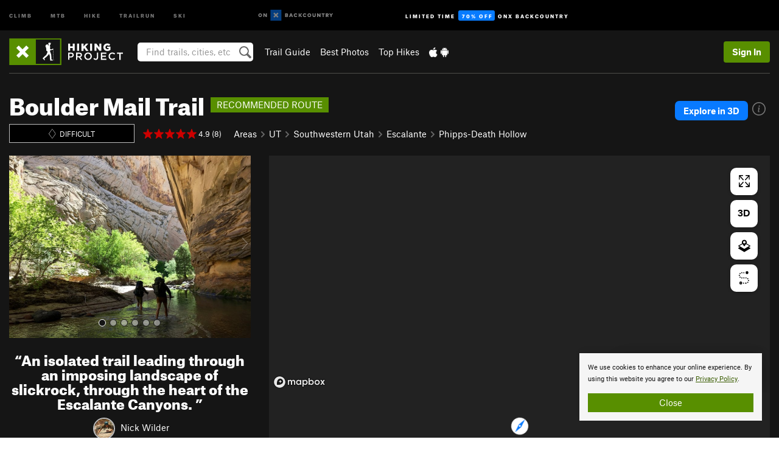

--- FILE ---
content_type: text/html; charset=utf-8
request_url: https://www.google.com/recaptcha/enterprise/anchor?ar=1&k=6LdFNV0jAAAAAJb9kqjVRGnzoAzDwSuJU1LLcyLn&co=aHR0cHM6Ly93d3cuaGlraW5ncHJvamVjdC5jb206NDQz&hl=en&v=9TiwnJFHeuIw_s0wSd3fiKfN&size=invisible&anchor-ms=20000&execute-ms=30000&cb=v7nx6l211kqo
body_size: 48459
content:
<!DOCTYPE HTML><html dir="ltr" lang="en"><head><meta http-equiv="Content-Type" content="text/html; charset=UTF-8">
<meta http-equiv="X-UA-Compatible" content="IE=edge">
<title>reCAPTCHA</title>
<style type="text/css">
/* cyrillic-ext */
@font-face {
  font-family: 'Roboto';
  font-style: normal;
  font-weight: 400;
  font-stretch: 100%;
  src: url(//fonts.gstatic.com/s/roboto/v48/KFO7CnqEu92Fr1ME7kSn66aGLdTylUAMa3GUBHMdazTgWw.woff2) format('woff2');
  unicode-range: U+0460-052F, U+1C80-1C8A, U+20B4, U+2DE0-2DFF, U+A640-A69F, U+FE2E-FE2F;
}
/* cyrillic */
@font-face {
  font-family: 'Roboto';
  font-style: normal;
  font-weight: 400;
  font-stretch: 100%;
  src: url(//fonts.gstatic.com/s/roboto/v48/KFO7CnqEu92Fr1ME7kSn66aGLdTylUAMa3iUBHMdazTgWw.woff2) format('woff2');
  unicode-range: U+0301, U+0400-045F, U+0490-0491, U+04B0-04B1, U+2116;
}
/* greek-ext */
@font-face {
  font-family: 'Roboto';
  font-style: normal;
  font-weight: 400;
  font-stretch: 100%;
  src: url(//fonts.gstatic.com/s/roboto/v48/KFO7CnqEu92Fr1ME7kSn66aGLdTylUAMa3CUBHMdazTgWw.woff2) format('woff2');
  unicode-range: U+1F00-1FFF;
}
/* greek */
@font-face {
  font-family: 'Roboto';
  font-style: normal;
  font-weight: 400;
  font-stretch: 100%;
  src: url(//fonts.gstatic.com/s/roboto/v48/KFO7CnqEu92Fr1ME7kSn66aGLdTylUAMa3-UBHMdazTgWw.woff2) format('woff2');
  unicode-range: U+0370-0377, U+037A-037F, U+0384-038A, U+038C, U+038E-03A1, U+03A3-03FF;
}
/* math */
@font-face {
  font-family: 'Roboto';
  font-style: normal;
  font-weight: 400;
  font-stretch: 100%;
  src: url(//fonts.gstatic.com/s/roboto/v48/KFO7CnqEu92Fr1ME7kSn66aGLdTylUAMawCUBHMdazTgWw.woff2) format('woff2');
  unicode-range: U+0302-0303, U+0305, U+0307-0308, U+0310, U+0312, U+0315, U+031A, U+0326-0327, U+032C, U+032F-0330, U+0332-0333, U+0338, U+033A, U+0346, U+034D, U+0391-03A1, U+03A3-03A9, U+03B1-03C9, U+03D1, U+03D5-03D6, U+03F0-03F1, U+03F4-03F5, U+2016-2017, U+2034-2038, U+203C, U+2040, U+2043, U+2047, U+2050, U+2057, U+205F, U+2070-2071, U+2074-208E, U+2090-209C, U+20D0-20DC, U+20E1, U+20E5-20EF, U+2100-2112, U+2114-2115, U+2117-2121, U+2123-214F, U+2190, U+2192, U+2194-21AE, U+21B0-21E5, U+21F1-21F2, U+21F4-2211, U+2213-2214, U+2216-22FF, U+2308-230B, U+2310, U+2319, U+231C-2321, U+2336-237A, U+237C, U+2395, U+239B-23B7, U+23D0, U+23DC-23E1, U+2474-2475, U+25AF, U+25B3, U+25B7, U+25BD, U+25C1, U+25CA, U+25CC, U+25FB, U+266D-266F, U+27C0-27FF, U+2900-2AFF, U+2B0E-2B11, U+2B30-2B4C, U+2BFE, U+3030, U+FF5B, U+FF5D, U+1D400-1D7FF, U+1EE00-1EEFF;
}
/* symbols */
@font-face {
  font-family: 'Roboto';
  font-style: normal;
  font-weight: 400;
  font-stretch: 100%;
  src: url(//fonts.gstatic.com/s/roboto/v48/KFO7CnqEu92Fr1ME7kSn66aGLdTylUAMaxKUBHMdazTgWw.woff2) format('woff2');
  unicode-range: U+0001-000C, U+000E-001F, U+007F-009F, U+20DD-20E0, U+20E2-20E4, U+2150-218F, U+2190, U+2192, U+2194-2199, U+21AF, U+21E6-21F0, U+21F3, U+2218-2219, U+2299, U+22C4-22C6, U+2300-243F, U+2440-244A, U+2460-24FF, U+25A0-27BF, U+2800-28FF, U+2921-2922, U+2981, U+29BF, U+29EB, U+2B00-2BFF, U+4DC0-4DFF, U+FFF9-FFFB, U+10140-1018E, U+10190-1019C, U+101A0, U+101D0-101FD, U+102E0-102FB, U+10E60-10E7E, U+1D2C0-1D2D3, U+1D2E0-1D37F, U+1F000-1F0FF, U+1F100-1F1AD, U+1F1E6-1F1FF, U+1F30D-1F30F, U+1F315, U+1F31C, U+1F31E, U+1F320-1F32C, U+1F336, U+1F378, U+1F37D, U+1F382, U+1F393-1F39F, U+1F3A7-1F3A8, U+1F3AC-1F3AF, U+1F3C2, U+1F3C4-1F3C6, U+1F3CA-1F3CE, U+1F3D4-1F3E0, U+1F3ED, U+1F3F1-1F3F3, U+1F3F5-1F3F7, U+1F408, U+1F415, U+1F41F, U+1F426, U+1F43F, U+1F441-1F442, U+1F444, U+1F446-1F449, U+1F44C-1F44E, U+1F453, U+1F46A, U+1F47D, U+1F4A3, U+1F4B0, U+1F4B3, U+1F4B9, U+1F4BB, U+1F4BF, U+1F4C8-1F4CB, U+1F4D6, U+1F4DA, U+1F4DF, U+1F4E3-1F4E6, U+1F4EA-1F4ED, U+1F4F7, U+1F4F9-1F4FB, U+1F4FD-1F4FE, U+1F503, U+1F507-1F50B, U+1F50D, U+1F512-1F513, U+1F53E-1F54A, U+1F54F-1F5FA, U+1F610, U+1F650-1F67F, U+1F687, U+1F68D, U+1F691, U+1F694, U+1F698, U+1F6AD, U+1F6B2, U+1F6B9-1F6BA, U+1F6BC, U+1F6C6-1F6CF, U+1F6D3-1F6D7, U+1F6E0-1F6EA, U+1F6F0-1F6F3, U+1F6F7-1F6FC, U+1F700-1F7FF, U+1F800-1F80B, U+1F810-1F847, U+1F850-1F859, U+1F860-1F887, U+1F890-1F8AD, U+1F8B0-1F8BB, U+1F8C0-1F8C1, U+1F900-1F90B, U+1F93B, U+1F946, U+1F984, U+1F996, U+1F9E9, U+1FA00-1FA6F, U+1FA70-1FA7C, U+1FA80-1FA89, U+1FA8F-1FAC6, U+1FACE-1FADC, U+1FADF-1FAE9, U+1FAF0-1FAF8, U+1FB00-1FBFF;
}
/* vietnamese */
@font-face {
  font-family: 'Roboto';
  font-style: normal;
  font-weight: 400;
  font-stretch: 100%;
  src: url(//fonts.gstatic.com/s/roboto/v48/KFO7CnqEu92Fr1ME7kSn66aGLdTylUAMa3OUBHMdazTgWw.woff2) format('woff2');
  unicode-range: U+0102-0103, U+0110-0111, U+0128-0129, U+0168-0169, U+01A0-01A1, U+01AF-01B0, U+0300-0301, U+0303-0304, U+0308-0309, U+0323, U+0329, U+1EA0-1EF9, U+20AB;
}
/* latin-ext */
@font-face {
  font-family: 'Roboto';
  font-style: normal;
  font-weight: 400;
  font-stretch: 100%;
  src: url(//fonts.gstatic.com/s/roboto/v48/KFO7CnqEu92Fr1ME7kSn66aGLdTylUAMa3KUBHMdazTgWw.woff2) format('woff2');
  unicode-range: U+0100-02BA, U+02BD-02C5, U+02C7-02CC, U+02CE-02D7, U+02DD-02FF, U+0304, U+0308, U+0329, U+1D00-1DBF, U+1E00-1E9F, U+1EF2-1EFF, U+2020, U+20A0-20AB, U+20AD-20C0, U+2113, U+2C60-2C7F, U+A720-A7FF;
}
/* latin */
@font-face {
  font-family: 'Roboto';
  font-style: normal;
  font-weight: 400;
  font-stretch: 100%;
  src: url(//fonts.gstatic.com/s/roboto/v48/KFO7CnqEu92Fr1ME7kSn66aGLdTylUAMa3yUBHMdazQ.woff2) format('woff2');
  unicode-range: U+0000-00FF, U+0131, U+0152-0153, U+02BB-02BC, U+02C6, U+02DA, U+02DC, U+0304, U+0308, U+0329, U+2000-206F, U+20AC, U+2122, U+2191, U+2193, U+2212, U+2215, U+FEFF, U+FFFD;
}
/* cyrillic-ext */
@font-face {
  font-family: 'Roboto';
  font-style: normal;
  font-weight: 500;
  font-stretch: 100%;
  src: url(//fonts.gstatic.com/s/roboto/v48/KFO7CnqEu92Fr1ME7kSn66aGLdTylUAMa3GUBHMdazTgWw.woff2) format('woff2');
  unicode-range: U+0460-052F, U+1C80-1C8A, U+20B4, U+2DE0-2DFF, U+A640-A69F, U+FE2E-FE2F;
}
/* cyrillic */
@font-face {
  font-family: 'Roboto';
  font-style: normal;
  font-weight: 500;
  font-stretch: 100%;
  src: url(//fonts.gstatic.com/s/roboto/v48/KFO7CnqEu92Fr1ME7kSn66aGLdTylUAMa3iUBHMdazTgWw.woff2) format('woff2');
  unicode-range: U+0301, U+0400-045F, U+0490-0491, U+04B0-04B1, U+2116;
}
/* greek-ext */
@font-face {
  font-family: 'Roboto';
  font-style: normal;
  font-weight: 500;
  font-stretch: 100%;
  src: url(//fonts.gstatic.com/s/roboto/v48/KFO7CnqEu92Fr1ME7kSn66aGLdTylUAMa3CUBHMdazTgWw.woff2) format('woff2');
  unicode-range: U+1F00-1FFF;
}
/* greek */
@font-face {
  font-family: 'Roboto';
  font-style: normal;
  font-weight: 500;
  font-stretch: 100%;
  src: url(//fonts.gstatic.com/s/roboto/v48/KFO7CnqEu92Fr1ME7kSn66aGLdTylUAMa3-UBHMdazTgWw.woff2) format('woff2');
  unicode-range: U+0370-0377, U+037A-037F, U+0384-038A, U+038C, U+038E-03A1, U+03A3-03FF;
}
/* math */
@font-face {
  font-family: 'Roboto';
  font-style: normal;
  font-weight: 500;
  font-stretch: 100%;
  src: url(//fonts.gstatic.com/s/roboto/v48/KFO7CnqEu92Fr1ME7kSn66aGLdTylUAMawCUBHMdazTgWw.woff2) format('woff2');
  unicode-range: U+0302-0303, U+0305, U+0307-0308, U+0310, U+0312, U+0315, U+031A, U+0326-0327, U+032C, U+032F-0330, U+0332-0333, U+0338, U+033A, U+0346, U+034D, U+0391-03A1, U+03A3-03A9, U+03B1-03C9, U+03D1, U+03D5-03D6, U+03F0-03F1, U+03F4-03F5, U+2016-2017, U+2034-2038, U+203C, U+2040, U+2043, U+2047, U+2050, U+2057, U+205F, U+2070-2071, U+2074-208E, U+2090-209C, U+20D0-20DC, U+20E1, U+20E5-20EF, U+2100-2112, U+2114-2115, U+2117-2121, U+2123-214F, U+2190, U+2192, U+2194-21AE, U+21B0-21E5, U+21F1-21F2, U+21F4-2211, U+2213-2214, U+2216-22FF, U+2308-230B, U+2310, U+2319, U+231C-2321, U+2336-237A, U+237C, U+2395, U+239B-23B7, U+23D0, U+23DC-23E1, U+2474-2475, U+25AF, U+25B3, U+25B7, U+25BD, U+25C1, U+25CA, U+25CC, U+25FB, U+266D-266F, U+27C0-27FF, U+2900-2AFF, U+2B0E-2B11, U+2B30-2B4C, U+2BFE, U+3030, U+FF5B, U+FF5D, U+1D400-1D7FF, U+1EE00-1EEFF;
}
/* symbols */
@font-face {
  font-family: 'Roboto';
  font-style: normal;
  font-weight: 500;
  font-stretch: 100%;
  src: url(//fonts.gstatic.com/s/roboto/v48/KFO7CnqEu92Fr1ME7kSn66aGLdTylUAMaxKUBHMdazTgWw.woff2) format('woff2');
  unicode-range: U+0001-000C, U+000E-001F, U+007F-009F, U+20DD-20E0, U+20E2-20E4, U+2150-218F, U+2190, U+2192, U+2194-2199, U+21AF, U+21E6-21F0, U+21F3, U+2218-2219, U+2299, U+22C4-22C6, U+2300-243F, U+2440-244A, U+2460-24FF, U+25A0-27BF, U+2800-28FF, U+2921-2922, U+2981, U+29BF, U+29EB, U+2B00-2BFF, U+4DC0-4DFF, U+FFF9-FFFB, U+10140-1018E, U+10190-1019C, U+101A0, U+101D0-101FD, U+102E0-102FB, U+10E60-10E7E, U+1D2C0-1D2D3, U+1D2E0-1D37F, U+1F000-1F0FF, U+1F100-1F1AD, U+1F1E6-1F1FF, U+1F30D-1F30F, U+1F315, U+1F31C, U+1F31E, U+1F320-1F32C, U+1F336, U+1F378, U+1F37D, U+1F382, U+1F393-1F39F, U+1F3A7-1F3A8, U+1F3AC-1F3AF, U+1F3C2, U+1F3C4-1F3C6, U+1F3CA-1F3CE, U+1F3D4-1F3E0, U+1F3ED, U+1F3F1-1F3F3, U+1F3F5-1F3F7, U+1F408, U+1F415, U+1F41F, U+1F426, U+1F43F, U+1F441-1F442, U+1F444, U+1F446-1F449, U+1F44C-1F44E, U+1F453, U+1F46A, U+1F47D, U+1F4A3, U+1F4B0, U+1F4B3, U+1F4B9, U+1F4BB, U+1F4BF, U+1F4C8-1F4CB, U+1F4D6, U+1F4DA, U+1F4DF, U+1F4E3-1F4E6, U+1F4EA-1F4ED, U+1F4F7, U+1F4F9-1F4FB, U+1F4FD-1F4FE, U+1F503, U+1F507-1F50B, U+1F50D, U+1F512-1F513, U+1F53E-1F54A, U+1F54F-1F5FA, U+1F610, U+1F650-1F67F, U+1F687, U+1F68D, U+1F691, U+1F694, U+1F698, U+1F6AD, U+1F6B2, U+1F6B9-1F6BA, U+1F6BC, U+1F6C6-1F6CF, U+1F6D3-1F6D7, U+1F6E0-1F6EA, U+1F6F0-1F6F3, U+1F6F7-1F6FC, U+1F700-1F7FF, U+1F800-1F80B, U+1F810-1F847, U+1F850-1F859, U+1F860-1F887, U+1F890-1F8AD, U+1F8B0-1F8BB, U+1F8C0-1F8C1, U+1F900-1F90B, U+1F93B, U+1F946, U+1F984, U+1F996, U+1F9E9, U+1FA00-1FA6F, U+1FA70-1FA7C, U+1FA80-1FA89, U+1FA8F-1FAC6, U+1FACE-1FADC, U+1FADF-1FAE9, U+1FAF0-1FAF8, U+1FB00-1FBFF;
}
/* vietnamese */
@font-face {
  font-family: 'Roboto';
  font-style: normal;
  font-weight: 500;
  font-stretch: 100%;
  src: url(//fonts.gstatic.com/s/roboto/v48/KFO7CnqEu92Fr1ME7kSn66aGLdTylUAMa3OUBHMdazTgWw.woff2) format('woff2');
  unicode-range: U+0102-0103, U+0110-0111, U+0128-0129, U+0168-0169, U+01A0-01A1, U+01AF-01B0, U+0300-0301, U+0303-0304, U+0308-0309, U+0323, U+0329, U+1EA0-1EF9, U+20AB;
}
/* latin-ext */
@font-face {
  font-family: 'Roboto';
  font-style: normal;
  font-weight: 500;
  font-stretch: 100%;
  src: url(//fonts.gstatic.com/s/roboto/v48/KFO7CnqEu92Fr1ME7kSn66aGLdTylUAMa3KUBHMdazTgWw.woff2) format('woff2');
  unicode-range: U+0100-02BA, U+02BD-02C5, U+02C7-02CC, U+02CE-02D7, U+02DD-02FF, U+0304, U+0308, U+0329, U+1D00-1DBF, U+1E00-1E9F, U+1EF2-1EFF, U+2020, U+20A0-20AB, U+20AD-20C0, U+2113, U+2C60-2C7F, U+A720-A7FF;
}
/* latin */
@font-face {
  font-family: 'Roboto';
  font-style: normal;
  font-weight: 500;
  font-stretch: 100%;
  src: url(//fonts.gstatic.com/s/roboto/v48/KFO7CnqEu92Fr1ME7kSn66aGLdTylUAMa3yUBHMdazQ.woff2) format('woff2');
  unicode-range: U+0000-00FF, U+0131, U+0152-0153, U+02BB-02BC, U+02C6, U+02DA, U+02DC, U+0304, U+0308, U+0329, U+2000-206F, U+20AC, U+2122, U+2191, U+2193, U+2212, U+2215, U+FEFF, U+FFFD;
}
/* cyrillic-ext */
@font-face {
  font-family: 'Roboto';
  font-style: normal;
  font-weight: 900;
  font-stretch: 100%;
  src: url(//fonts.gstatic.com/s/roboto/v48/KFO7CnqEu92Fr1ME7kSn66aGLdTylUAMa3GUBHMdazTgWw.woff2) format('woff2');
  unicode-range: U+0460-052F, U+1C80-1C8A, U+20B4, U+2DE0-2DFF, U+A640-A69F, U+FE2E-FE2F;
}
/* cyrillic */
@font-face {
  font-family: 'Roboto';
  font-style: normal;
  font-weight: 900;
  font-stretch: 100%;
  src: url(//fonts.gstatic.com/s/roboto/v48/KFO7CnqEu92Fr1ME7kSn66aGLdTylUAMa3iUBHMdazTgWw.woff2) format('woff2');
  unicode-range: U+0301, U+0400-045F, U+0490-0491, U+04B0-04B1, U+2116;
}
/* greek-ext */
@font-face {
  font-family: 'Roboto';
  font-style: normal;
  font-weight: 900;
  font-stretch: 100%;
  src: url(//fonts.gstatic.com/s/roboto/v48/KFO7CnqEu92Fr1ME7kSn66aGLdTylUAMa3CUBHMdazTgWw.woff2) format('woff2');
  unicode-range: U+1F00-1FFF;
}
/* greek */
@font-face {
  font-family: 'Roboto';
  font-style: normal;
  font-weight: 900;
  font-stretch: 100%;
  src: url(//fonts.gstatic.com/s/roboto/v48/KFO7CnqEu92Fr1ME7kSn66aGLdTylUAMa3-UBHMdazTgWw.woff2) format('woff2');
  unicode-range: U+0370-0377, U+037A-037F, U+0384-038A, U+038C, U+038E-03A1, U+03A3-03FF;
}
/* math */
@font-face {
  font-family: 'Roboto';
  font-style: normal;
  font-weight: 900;
  font-stretch: 100%;
  src: url(//fonts.gstatic.com/s/roboto/v48/KFO7CnqEu92Fr1ME7kSn66aGLdTylUAMawCUBHMdazTgWw.woff2) format('woff2');
  unicode-range: U+0302-0303, U+0305, U+0307-0308, U+0310, U+0312, U+0315, U+031A, U+0326-0327, U+032C, U+032F-0330, U+0332-0333, U+0338, U+033A, U+0346, U+034D, U+0391-03A1, U+03A3-03A9, U+03B1-03C9, U+03D1, U+03D5-03D6, U+03F0-03F1, U+03F4-03F5, U+2016-2017, U+2034-2038, U+203C, U+2040, U+2043, U+2047, U+2050, U+2057, U+205F, U+2070-2071, U+2074-208E, U+2090-209C, U+20D0-20DC, U+20E1, U+20E5-20EF, U+2100-2112, U+2114-2115, U+2117-2121, U+2123-214F, U+2190, U+2192, U+2194-21AE, U+21B0-21E5, U+21F1-21F2, U+21F4-2211, U+2213-2214, U+2216-22FF, U+2308-230B, U+2310, U+2319, U+231C-2321, U+2336-237A, U+237C, U+2395, U+239B-23B7, U+23D0, U+23DC-23E1, U+2474-2475, U+25AF, U+25B3, U+25B7, U+25BD, U+25C1, U+25CA, U+25CC, U+25FB, U+266D-266F, U+27C0-27FF, U+2900-2AFF, U+2B0E-2B11, U+2B30-2B4C, U+2BFE, U+3030, U+FF5B, U+FF5D, U+1D400-1D7FF, U+1EE00-1EEFF;
}
/* symbols */
@font-face {
  font-family: 'Roboto';
  font-style: normal;
  font-weight: 900;
  font-stretch: 100%;
  src: url(//fonts.gstatic.com/s/roboto/v48/KFO7CnqEu92Fr1ME7kSn66aGLdTylUAMaxKUBHMdazTgWw.woff2) format('woff2');
  unicode-range: U+0001-000C, U+000E-001F, U+007F-009F, U+20DD-20E0, U+20E2-20E4, U+2150-218F, U+2190, U+2192, U+2194-2199, U+21AF, U+21E6-21F0, U+21F3, U+2218-2219, U+2299, U+22C4-22C6, U+2300-243F, U+2440-244A, U+2460-24FF, U+25A0-27BF, U+2800-28FF, U+2921-2922, U+2981, U+29BF, U+29EB, U+2B00-2BFF, U+4DC0-4DFF, U+FFF9-FFFB, U+10140-1018E, U+10190-1019C, U+101A0, U+101D0-101FD, U+102E0-102FB, U+10E60-10E7E, U+1D2C0-1D2D3, U+1D2E0-1D37F, U+1F000-1F0FF, U+1F100-1F1AD, U+1F1E6-1F1FF, U+1F30D-1F30F, U+1F315, U+1F31C, U+1F31E, U+1F320-1F32C, U+1F336, U+1F378, U+1F37D, U+1F382, U+1F393-1F39F, U+1F3A7-1F3A8, U+1F3AC-1F3AF, U+1F3C2, U+1F3C4-1F3C6, U+1F3CA-1F3CE, U+1F3D4-1F3E0, U+1F3ED, U+1F3F1-1F3F3, U+1F3F5-1F3F7, U+1F408, U+1F415, U+1F41F, U+1F426, U+1F43F, U+1F441-1F442, U+1F444, U+1F446-1F449, U+1F44C-1F44E, U+1F453, U+1F46A, U+1F47D, U+1F4A3, U+1F4B0, U+1F4B3, U+1F4B9, U+1F4BB, U+1F4BF, U+1F4C8-1F4CB, U+1F4D6, U+1F4DA, U+1F4DF, U+1F4E3-1F4E6, U+1F4EA-1F4ED, U+1F4F7, U+1F4F9-1F4FB, U+1F4FD-1F4FE, U+1F503, U+1F507-1F50B, U+1F50D, U+1F512-1F513, U+1F53E-1F54A, U+1F54F-1F5FA, U+1F610, U+1F650-1F67F, U+1F687, U+1F68D, U+1F691, U+1F694, U+1F698, U+1F6AD, U+1F6B2, U+1F6B9-1F6BA, U+1F6BC, U+1F6C6-1F6CF, U+1F6D3-1F6D7, U+1F6E0-1F6EA, U+1F6F0-1F6F3, U+1F6F7-1F6FC, U+1F700-1F7FF, U+1F800-1F80B, U+1F810-1F847, U+1F850-1F859, U+1F860-1F887, U+1F890-1F8AD, U+1F8B0-1F8BB, U+1F8C0-1F8C1, U+1F900-1F90B, U+1F93B, U+1F946, U+1F984, U+1F996, U+1F9E9, U+1FA00-1FA6F, U+1FA70-1FA7C, U+1FA80-1FA89, U+1FA8F-1FAC6, U+1FACE-1FADC, U+1FADF-1FAE9, U+1FAF0-1FAF8, U+1FB00-1FBFF;
}
/* vietnamese */
@font-face {
  font-family: 'Roboto';
  font-style: normal;
  font-weight: 900;
  font-stretch: 100%;
  src: url(//fonts.gstatic.com/s/roboto/v48/KFO7CnqEu92Fr1ME7kSn66aGLdTylUAMa3OUBHMdazTgWw.woff2) format('woff2');
  unicode-range: U+0102-0103, U+0110-0111, U+0128-0129, U+0168-0169, U+01A0-01A1, U+01AF-01B0, U+0300-0301, U+0303-0304, U+0308-0309, U+0323, U+0329, U+1EA0-1EF9, U+20AB;
}
/* latin-ext */
@font-face {
  font-family: 'Roboto';
  font-style: normal;
  font-weight: 900;
  font-stretch: 100%;
  src: url(//fonts.gstatic.com/s/roboto/v48/KFO7CnqEu92Fr1ME7kSn66aGLdTylUAMa3KUBHMdazTgWw.woff2) format('woff2');
  unicode-range: U+0100-02BA, U+02BD-02C5, U+02C7-02CC, U+02CE-02D7, U+02DD-02FF, U+0304, U+0308, U+0329, U+1D00-1DBF, U+1E00-1E9F, U+1EF2-1EFF, U+2020, U+20A0-20AB, U+20AD-20C0, U+2113, U+2C60-2C7F, U+A720-A7FF;
}
/* latin */
@font-face {
  font-family: 'Roboto';
  font-style: normal;
  font-weight: 900;
  font-stretch: 100%;
  src: url(//fonts.gstatic.com/s/roboto/v48/KFO7CnqEu92Fr1ME7kSn66aGLdTylUAMa3yUBHMdazQ.woff2) format('woff2');
  unicode-range: U+0000-00FF, U+0131, U+0152-0153, U+02BB-02BC, U+02C6, U+02DA, U+02DC, U+0304, U+0308, U+0329, U+2000-206F, U+20AC, U+2122, U+2191, U+2193, U+2212, U+2215, U+FEFF, U+FFFD;
}

</style>
<link rel="stylesheet" type="text/css" href="https://www.gstatic.com/recaptcha/releases/9TiwnJFHeuIw_s0wSd3fiKfN/styles__ltr.css">
<script nonce="TUB8B_KnyrqCwSnww2t8Xg" type="text/javascript">window['__recaptcha_api'] = 'https://www.google.com/recaptcha/enterprise/';</script>
<script type="text/javascript" src="https://www.gstatic.com/recaptcha/releases/9TiwnJFHeuIw_s0wSd3fiKfN/recaptcha__en.js" nonce="TUB8B_KnyrqCwSnww2t8Xg">
      
    </script></head>
<body><div id="rc-anchor-alert" class="rc-anchor-alert"></div>
<input type="hidden" id="recaptcha-token" value="[base64]">
<script type="text/javascript" nonce="TUB8B_KnyrqCwSnww2t8Xg">
      recaptcha.anchor.Main.init("[\x22ainput\x22,[\x22bgdata\x22,\x22\x22,\[base64]/[base64]/[base64]/[base64]/cjw8ejpyPj4+eil9Y2F0Y2gobCl7dGhyb3cgbDt9fSxIPWZ1bmN0aW9uKHcsdCx6KXtpZih3PT0xOTR8fHc9PTIwOCl0LnZbd10/dC52W3ddLmNvbmNhdCh6KTp0LnZbd109b2Yoeix0KTtlbHNle2lmKHQuYkImJnchPTMxNylyZXR1cm47dz09NjZ8fHc9PTEyMnx8dz09NDcwfHx3PT00NHx8dz09NDE2fHx3PT0zOTd8fHc9PTQyMXx8dz09Njh8fHc9PTcwfHx3PT0xODQ/[base64]/[base64]/[base64]/bmV3IGRbVl0oSlswXSk6cD09Mj9uZXcgZFtWXShKWzBdLEpbMV0pOnA9PTM/bmV3IGRbVl0oSlswXSxKWzFdLEpbMl0pOnA9PTQ/[base64]/[base64]/[base64]/[base64]\x22,\[base64]\\u003d\\u003d\x22,\x22DMOaW2DCksK6Z2bCrkFSWcO/[base64]/DtMO0GcOQw6h6wobCpsK9w5U0w5oRI8O7FDxlw6FJeMO3w6Z9wpIPwrjDpMKCwonCnAbCmsK8RcKgGGl1fVJtSsOrV8O9w5ppw57Dv8KGwoTCq8KUw5jCqmVJUigWBCV8aR1tw7jCn8KZAcOMbyDCt0fDosOHwr/DnBjDo8K/[base64]/CkRIvwqrCsTHCjMKdw6PDj8OGGMOWw5bDtsKqdRwqMcKMw4zDp01Sw5/DvE3DisK/NFDDmlNTWW4Mw5vCu1jCjsKnwpDDqXBvwoECw69pwqcYSF/DgCzDq8KMw4/DhMKvXsKqTUx4bgvDhMKNESzDsUsDwqbClG5Cw7UNB1RedDVcwp3CjsKULzIcwonCgnF+w44Pwq3CjsODdRHDu8KuwpPCqVTDjRV7w6PCjMKTM8KpwonCncOfw5BCwpJdE8OZBcKxF8OVwovCucKXw6HDiUTCpS7DvMOGZMKkw77ClsK/TsOswpElXjLCugXDmmVowo3Cph9xwq7DtMOHEMOCZ8ODEjfDk2TCrcOZCsObwrFxw4rCp8KZwpjDtRsMIMOSAGzCgWrCn2LChHTDqnwnwrcTP8Kzw4zDicKMwo5WaG/CuU1ID1jDlcOucMK2Zjt4w5UUU8OEZcOTwprCt8ONFgPDhsKxwpfDvxlbwqHCr8O6OMOcXsOOJCDCpMOAV8ODfy8Tw7sewpDChcOlLcO+EsOdwo/Chw/[base64]/Dhi3DmRHCizM0w5/DuExgRGkxc8K3ZTQ5ASPCuMK0bUANaMKYHsOOwp4Bw4tUW8KhQVkMwoXCi8K1GRrDvcK+PsKww7MKwqQXLxVGwr7CgiPDikpBw55lw4QFdcOvwodCQjjCncK2OEgfw6DDgMKzw6XDuMOYwpzCpX7DtirCkmnCtnTDhsK8cW/CrCRrVsKLw7Rfw47Cu27DucOTPl7DlU/DvcOCQcKvAMOawprCmkEWw5MOwqcoIMKSwrh+wpzDkTLDjsKfAGzCshQPWsOaVkPDtDwILhJsbcKLwp3CmMO5w4N8JHLCncKoSWBtw6haOGLDrVvCp8KzRsKQbMOhWMKMwrPCiS/DkgHCicKVw5Nxw6BMDMKVwp7ChCrDrm/Du3XDi0HDkBrDj3LDmjh3UwfDkRAzXSJ1CcKDTxnDosO/wpfDjMKHwphhw7opw7rDhhLCnTxzN8OVBg9vRBHCh8KgVzfDn8OHwrjCuB5dPX3CnMK0w7lqfsKCwrgtwo8tA8OKbUsHMMOcwqg2UUg/wpEQZsKwwrIAwr0mBsO2NknDj8OhwrpCwpHCnMOIVcKQwrYRFMKVTUXCpGbCs0TDmGh/w7BYRxF0ZQTDnBF1B8Kuwpocw5LCkcOXw6jDhBI5cMONVsOOBGBaD8Kww5kIwpPDtAFywo9uwr1/[base64]/[base64]/Dhm8LwqbCp1U0wqV3w6TDgsK9aAvDhMOtw6R4wqHCqmoBUzTClTPDucKyw6zCk8K7FMKtw6ltFMOxw7fCgcOvQjjDhk/[base64]/CuMKVw6E5Z8KBwpJeaMOkw45Ke8K5w4dECMKzThwJwplLw67CtMKVwqrCusK3CcOawoPCm1Zaw7rCkHfCusKRJsKcLsOYwpc+CMKwWsKVw7IvfMOfw73Dt8KUdEomwqokDsOGwrxmw5J9wpDDsC/[base64]/DrlrDlAPCmcKVMknDjFgFCm91BVEowpsgw5TCoGDCgcOTwrXCqn8zwqHDpGMUw6jCjAcKDCjCimjDmsKZw5s3wp3CqcOBw7/CvcOJw4toHBpMM8OXZWUxw5HCvMOLNMOVBsO3G8Kuw4jCriYvBcOOcMO2wqp5w4TDhW/CtwLDpsKCw4rCh2xWZcKNH3dGIgLCucOiwpUTw7/[base64]/w60sX8Ktw5AAeMOPwpvDpQfCg8KMCXXCu8KRdMOiMMO/w7rDrMONVA7DjsOJwrPCjcOUUcKGwovDoMKZw6d8wpInBRIZw4t1U1svbwzDgH3CnsKoHMKEZ8O9w5sKIcOKFMKewpo5wqPCiMKww4HDrg7Di8OpVcKtZAhLZj/[base64]/[base64]/Ds8OxO8KcOgXDuMOawpjDjl3ClsKOcxUGw5lpTzvDhmY4wpYlNsK8wpdiFsOjQj/[base64]/[base64]/[base64]/dMOzwofDgsOCw53CusKewoTDsQnCiDvCpcOjwpbDgsOdw6nDhnXDgsOELcOccUDDlMKpwojDtsOIwqzCmcOmwo5UXsKOwpEkETYnw7cpw6YeVsO4wpvDlxzDmsK/w5DDjMOSSFkVwr5Zw6fDr8Krwq82SsK2BX/CssOKwoLDt8Kcwr/ClQXDjB7DoMOQw5DDisO5woQFwrNxDcOfwr8tw5NXAcO3wr0ReMK+w5RETsKOwrg9w5ZAw6XDjzTDuATDoG3Ds8OsKcOGw4hWwrDDlsOpCcOaWCEmD8OzfQpyb8OGBMKWDMOUCMOewoHDj0zDn8OMw7DChCjDgA9EehvCpiEIwrNEw5Qhw4fCoRHDsR/DkMKMDsO2wox/wr3DvMKVwobDoEJmZsK0M8KHw47CvcO1LxJ5LHPCpFg1wr7Dskp5w7jCnWrCv3pQw4QBBELCiMO/woUuw7PDjUZnH8KcA8KmAcKcSyVzKcKHSMO1w7FpaSbDjlfClcKFTXBJJCEWwoMZFMKFw7ltw5jCrmhGw7XDly3DpcOLw4DDoB/[base64]/[base64]/DjnVpUsO0wpQnwqlgEsKNPcKiMsKzwqPDq8K4JsKowqrDucKNwr1Mwo0dwrcvccKySAVBwoDDhsOzwqrCusOmwovDuH3Cvi3DjcOKwr5fwpfCkcKEbcKIwq1RaMOww6PClzY+HMKCwqQ/w7YBw4fDvsKhwqZoGsKgU8K+wpLDtznCsGXDmicjASB/PHLDgsOPBsOOPjlIChbClyZFSn4sw4EJJgrDiSsSAgnCqChswpR8wplyEcObb8OswqHDiMObYcKlw40TGnUdSsK3wpvDocO3w6Jtw7Umw47DgMO2QcOowrwiTMKewo4qw5/ChcO0w5tjKMK6I8KlYMODw5JZwql7w5FCw5nCjisQw6LCssKCw6hQEMKSLH/CusKSVCrCtVvDj8OAwoHDrSgkw4zCtMOzd8ObO8O0wo82RVt1w53Cg8Oqwr41SVXDqsKjwr3ClWstw4TCtMONaALCr8OqETXDqsOcDgPDrl9ZwrPDrz3Di1YLw5FteMO4G1NBw4bCtMOUw6LCq8K2w7fDpT1/G8KSwozCvMKBNRdjw4jDgz1Vw4/Dp3Zow7vDhsOdLEzCnmnChMK7CmtQw4rCu8OKw5INwofCjcOnwrtBw7HDgMKFBA5BYyYNMMK9w6/CtG5twqZSQHbDpsKsbMODC8KkA0NGwonDnzBewq/CljjDrcOvw4MwY8OjwqREZcK6MMKsw4ARw7DDj8KKXDfCk8KCw7HCiMOqwrjCpcKcdxYzw4UPCl7Dm8Kww6bChsOuw4vCisOrwqrCoizDghtqwrLDvcKAQwpWVwfDjDwvwpfCkMKUwoPDgnHCvsKWw7Nsw47DlMKQw55HJsObwobCq2LDoTjDkHhMfg/[base64]/[base64]/w6nDnsOawpwNSwzCsMKrwq7CkcKDIjvDlcOZwqvCg8KsDRHCvhcmwphtMMKEwoPDg3JNw5V+XsOINWoBQXRowqnChEwyUcKXZsKBA18/[base64]/CrA8ew5HDvAJlfgvDn8OZwoYEw5jDuxpBf8ODw6R1wpfCi8KJw43DjlU3w6HClsKmwopdwoB/RsK5w6jCl8K/[base64]/[base64]/CggPCssOUwrvCmk7Ch8Ozw6obN1sPwpBbw70AwqbDgsKXDcK3CMKfMg3CksKvQsO9fB1WwqvDpcK8wqXDqMKkw5XDgMKbw7ppwoTDtsOmUsO0aMKqw5ZJwo8OwoA6K07Du8ONb8OXw5oJwr42wq44bwV9w49Yw4tEEMKDOgQbw6nDqsO/w6rDnMKNbgPDqxLDlCPDgXfCo8KLJMO0aBXDn8OAFMOYw7Z7Ez3DsGXDpwDDtDocwq/CtAocwrLCssKDwq5dw7lFE0DCqsKywqI7WFQqd8K6wpfDr8KYYsOlJMKxwpIQM8OSw4HDmMKoETxZwpLCqWdvKwouw4fCssKWGcOxfErCqElow59VGmfDuMKgw7d3Jg5tK8K1wpJXecOWccKkwrM1woZfSGTComoFw5/Dt8OsPT0EwrwGw7I4aMK7wqDCpH/[base64]/CucOLw5EDw4xuEykawp5/dQVhw6bDtcOXPMK3w4rCvMKUw7ITO8KsTjldw6ECKMKZw70nw4BAYcKjw6dVw4MiwpvCgcOiIUfDo2jDh8Oyw6nDjy9iKcKBwq3CqTNOS1fDmXFPw5c9DcOqw4pCRj7DssKjVU8rw6ZhZcO1w5rDjsK/LcKbZsKMwqDDkcKOSjVLwpZYTsKqcMKawojDm3jCq8OIw4DCqS84IMOeKjTDpBlEwqZhKi1xw6vDuHFTw6/[base64]/w4PDklbClsKNMzLDv2vCliXCr17DucO4w5pow7LCrAjCkXUhwpQ4woVlFcKkJcObw7RIw7t2wqnDlQ7Cr3cmwrjDojfCr3rDqhk6woPDicKUw7R0VSPDm03CqcOqwoRgw4zDkcKSw5PCkmTDvMKXwp3DrMOow5ouJCbCtm/CvwgpKmLDnxoHw4g8w5DDmFHCl0DCqMKdwoLCpAQIw4jCvcKswrcnQcOvwpVFLlDDsmoMZMKdw58lw7/CkMO7woTCoMOCJzLDicKfwrLCs1HDhMK6PsKZw6TCu8KYwoHCi0kAJ8KYSXB4w4JZwqt7wpwwwqlLw5vDvx0ILcKmw7FBw4gYdksJwrDDji3Dj8KZwqzCgQLDn8Ofw6XDkcOuEC5vZhdCEBJcFcOzw7HCh8KWw4hPPHo4PsKSwrAIQX/[base64]/ChxbCjMOCRMOgalfDlFFLLMO3wr0Bw5zDl8OYI19DK0h8wrpgwqw/EcKxw4kSwoTDi017wqbCjV9IwqTCrCtYYsONw7bCiMKtw4zDnAZiC2zCpcOoXih5bcKjBQbCvW7ChsOOX1bCiTQ0CVjDiTrCr8O9wpzDrcOEIk7CmCRTwqjDiicUwo7CocKkwqBBwo3DuTN4ZAvDssOawrh1HMOvwr/DhFrDicOWWhrCgUhzwq/CjsK4wqErwr4SLMK7T21uFMKmwr4JQsOhRcO/woLCh8OJw7bDsDtWOMKTRcKgXAXCg2lWwosrwosHBMOTwpzCgCDCkkIpeMKXR8KLwpo5L3sRLi8FQ8K6wr7DkwLDrsKgw47Cmy4HeisbfktNw7dQwp/DmFFLw5fDlEnCthbDv8O5IcOSLMKgwphUfSDDj8KNE3bDmcKDw4HDjkvCslc0w7fDv3Qywr7Cv0fCi8OiwpF1wpzDrMKDw5N+wp1TwpZrwq1qGcOvGcKFI1/DicOlFkAiIsO/wpMNwrDDjUPCmENGw7HCh8OfwoBLO8O/[base64]/DqQbCksK6SDgBU1XDpSHCuGwkT1whWmXDrjnDp17DucOFWBQjSMKbwrXDi2/DiznDjMKwwqrDrMO6wpkUw7QtESnDvFLCpGXCoyjDsi/CvsOyN8KUbMKTw6fDimkAT3rCvMOPwr5wwrlcfzrCuTE/BxBSw4F9Kj1uw7wbw4/DjsO8wrJaXsKrwqRmDEFzQVfDtsKxMMO1B8O7UCI0wp1YEcOOcGtOw75Kw6Q0w4LDmsO3wp8EVQfCvcKuw4nDsjxcN31EbMKBAmzCo8Kawqt9IcOUY3JKDcORUsKdwog/WT8EWsO9HUHDjEDDm8K0wpzCucKkScOJwrxTw7HDqsOOR33Cn8O5U8O7fB5KccORUXDCsToZw67CpwDDtWDCng/DsRTDlhk7wo3DozjDlMOUfx8XKMKJwrIew7tnw6vDlxh/[base64]/cCUHw57CpsOEw77CgcKdw7FOw7XDjSQYwoHDgsObwrPCl8OYXjJZFMOLGgrCt8KoTsKtHRLCnhIQw6DCmsOQw4PDkMKuw5MXIsO5LCDDosOww6Euw6PDqBLDssKcYsOCOsOmbcKnd359w6RgPsOBI0/[base64]/MMO5QMOAwocbw6huVRPDhCFpw5fCtjwOw6coDyXDgcKxwpPCpRnCihZrfcO8eArCnMOswqPCr8O2woXCp3wOHcK5w58ZYAjDicO9wocHPw08w4bCisKYD8ODw554SwfCtsKkwoI1w7ARUcKMw4LDuMOowr/DssO+WX3DuCdiP3vDvmFyYTUbcMOrw6o6bcKzQcKgSMOVw7YdSsKewqZqOMKCQsKeflgHw7TCr8K1dcO4USc9YcOuYMOWwp3CvjgkFSNEw7R0wqrCp8K5w48vLMOFGcOZw6pow43CkMOTwoJla8OPIcO8D2rCh8KWw7Mbw6tQOn1da8K/wqAhwoIrwoVRJsKEwr8TwplmGsO2J8Orw4EewpvCqXbCi8KGw53DtcKwTDIxbcO/c2rCtcK4wpoywrLCisO+S8KIwr7ChcKQwoI7AMOSw4BmeGDDjzsBIcKOwpbDvcK2w40rDFfDmgnDr8OAd3DDixFOZMKAfzvChcOiDMOXJcKxw7VzAcK3woLCrsO2w4PCsQpNGFTCs14Ew5xxw7g/RsKgwqHCgcO1w4EQw4jCkx8vw7zCgMK7wpTDvEEhwqplwohjQcKkw4rCjD/CilPCpcO8X8KOw4rDm8KNDsK7wo/[base64]/Cpw9/LMOJwrXDkyTCk3IWwowawp0TDMK6WGE0wqHDqMOLCCFxw6gcw6XDmBlHw7DDpT5FewvCrW07TMK8wofDuF1KVcO9V0t5NsOBE1gXw7rCscOiP3/DvMKFw5PCnlFVwqzDnMOAwrE3w5zDtsKAM8OzSX4sw43CiXzDpHs5w7LColV/w4nDtcKeWAkDEMOWex5VKyvDgcKtcMOZwrXCn8OlKQ8tw5g+GMKKT8KJE8OtF8K9DMOzwqTCq8O7DCHDkUk4w7/[base64]/[base64]/[base64]/ClyYowoTCtsOSXcKQOTPClcKMw7xqw7TCpSttwolUBBHCgVPClh1iwqEFw694w6RVM2TCi8K+wrBgRhk/Dn4FPUV7Y8KXIV0hwoBLwrHCkcKuwoE5JjABw6c2fyh5w4XCuMOzCVvDlGdxFcKkFk14YsO1w4/Dh8O9wpUZIcKqT3Y7MMKFfsOOwqY9CsKETiDCjsK+wqHCiMOGBMO1bwzDq8Kuw5/ChwjDoMKcw5N/w50Swq/Dp8KIw6E9NCxKbMKYw41hw4nCtAk/[base64]/[base64]/Ct8KWdcOJwqPDrVXDqMKwE8KxT8K9w5J/w7DDow1QwpDDuMONw5HDsH/[base64]/[base64]/CojNAci1qZntkMMO/woR/BTIhDmxMw5E2w5InwpNVG8Kqw78fEMOKwpI9wofDqMOCNE8fFRrCrghtw5nCiMOTNToswqFQCMOhw4vCr3HDrTs2w7teEMO1OsOQOybDmRvDvMOdwr7Ds8KLVD8od0p+w6kLw4Emw6vDucOTfU/Cu8Kdw7J2M2B9w5Vow73CtcOdw5MzAMOmwrjDnyHDlTVZCMObwpdvL8KNbgrDosK8wrNvwoXClsKAXTzDscOTw5wqw6Uxw6DCuBkza8K/HCxlZGvCgsO3CDU7wpLDrsOcI8OCw7vCtC0NIcKOYMKjw5vClGsQdH3CiXplZMKnN8KSw6VKKTjCsMOlUgFTXSBVYj5jOMOpPifDtXXDqQcNw4TDjlBUw79Zw6fCqFzDlDVfAXnCpsOWdn/[base64]/DshDDpsKIw5lzZFzCkFNZa1fDtsKNKTl2w7PDscK4a091VMKeTmnCg8KxQWfCqMKKw5RgaElnEMOqE8KCCDFHF0TCmlzDgyFBw7/[base64]/Dt8KnasOmNsOsw7rCnzjDvjrDsEpZNAHDn8Ozwo/CiBzDrcOfwqB2w4vCsREYw5bDu1EkbcK6YnTDkkfDkAPCijvCm8K9w58La8KQSsOYO8KqO8OAwqXCjMKsw5xcw5BWw4FgDULDiHPDg8KoYsOZwpoFw7nDpmPCk8OFBXYKHMOWKcKQdW7CiMOvLSUnFsOAwocUMHvDm3Fjwp8Za8KcEVgOw4vDv3/DicOlwp1GDcO5w7rClVM2w5kPVsO3TEHCu1vDtAJWdzrDqcOVw6HDgWMbaX5NN8Kvwph2woVCw5/DgFMZH1rCtD/DvsKyRQzDrMKwwqNuw55Sw5Q0w4MfbsKlczEATMO+w7DCqnEfw6bCs8Orwr5zasKmJ8OIw6EQwqDCiinCnMKsw53CmsKAwpx+w5PDj8Kwb112w53Cj8OZw7gLSsO6ZQwxw6MhRkTDgMOWw453UMOKUiJ3w5vCu3Z+XFZmGMO/wpHDg3xaw4kBf8KxIMOAw5fDqVDCkCLCtMOCWsK6dC3DpMKsw7fCixRRw4hxwrZCd8KIw4YlajnDpHsqbGB8QsOYw6bCshlxC0EOwqvCs8KIbsOawpzDq3TDll3Cj8OnwowATzZXw7F5HsKabMOXw4zCtAUWQcK/w4B6Y8OBw7LDuQHDgC7CnUY7LsODw6czw44Fw7haLVLCmsOYfkEDLcOFemYgwo03NFHDksKcwqkbNMOGwpI7w5jDj8KUwp9sw6TCtxXCo8OOwpAhw6TDlcKUwqxiwr4cUMKMYsKgGidmwrLDvsOmw5/DplDDm0AZwpLDiVQXE8ObHGYOw405wrN8PzXCtUd0w60Fwr3CpMOXwrbCtG50H8Kdw6nCvsKoU8O5L8ORw5UUwp7CgMOaeMOtQcKxbcOcWj/CsAtgw47Dv8Kgw5LDmSPCq8OSw4pDKyPDjF1xw51/Rh3CqXzDp8O0dG9qEcKvPcKEwrfDhnFnw77CsjDDoCTDqMKHwoEwX1vCqcKoTgFvwrYfwo0owqLCh8K5CSFOwpvDvcK5w4odZ0TDsMOPworChRtlw6bDpcKQGTZzWcK1FMOJw63ClDPDrsOwwr7CqsOlNMOZacKdNsOgw6nCqHvDpEN8wr/CqERsAQxow7oMemMrwoTCo0jCp8OmJ8KMfsO8UsKQw7fDiMK8TMOJworCnMKOeMOfw7jDscK/AwfCkgnDmXnClEhSVlYpwrbDlHDCssO3w7PCjcOnwohDL8KRwp87EDhzwpxbw7xewpTDt1sawojCuhshTsO+wrbCisKobV7CqMO+L8OYJMKOMQsIR2PCoMKUR8Kbwoh/[base64]/[base64]/[base64]/w7HDkQ0vwoJNbRfChcKdwpfDqBTCjnfCtsKJwodnw4NKw7AWwo1ewprDlRxtEsOtTsOMw6zCsANaw6BjwrE4LMO7wpbCizXChcK/N8OhOcKiwovDjnHDjBNEwo7CuMOhw4YNwok1w63CsMOxchjDnm1gEQ7CmjbCnALCkztIZDbCsMKDDU1ww5fDmkfDmsKMDsKhLDQpU8O7GMKNwo7CpizCkMOFKMKsw5/[base64]/DvsKYw4g7w5t/[base64]/wpgEwqHDpcK9w6t4wo83PSxzwpkIECDDrMKpwoUDwrDCuA0nwq84YCVQWAzCrlpAwqXDtcKMSMK2DcOOaS7CgsKTw7jDqMKfw5RMwrBLJjnDoDrDjQghwoXDj1UQKmjDtXBjUgYYw6PDu8KKw4VOw7jCmsOqFcO+GMOkLsKQGElWwp/CggrCtRXCvirCpkPCgMOiKMKRRHkaXn9IG8KHw6hvw7A5VcK/w7zCq19nH2YAw6HDjUAXdhnCrg1lwqrCgTwfDcK7YcKKwp/DnldVwq4aw7TCtsKSwqrCsj8XwqFVw4JgwpjDmhlfw5FEHAYLw7IcPsOVwqLDjVEKw4MePsOYwpPCpMOowonCt0QtU3QrHh/[base64]/DkMKfwrVeD0XCh2jCu2XDpQoaA0jDszHClMKbOcOAwqsfUTYQwpMGEwDCtQt9UjAIIz9rPCMSw71rw7hzw7IqLcK7LMOMcEHCpiRiMCbCl8OIwpPDtcOzw6phasOWPkzCrVvDjUxPwqZzW8O+fgxww5AkwrzDrcOEwqp/[base64]/Cti7DhsK7P8O3w5nDicOWw6TCh8K1wqDDhAdGPEMyXMO3RS/CuXPCiABXVHBhD8OHw4vCjsOkZMKaw51sUMKbNcO+w6MtwpBVacK2w6QXwpzCgF8qDnUXw6LCtWrDhcO3IFjCrsOzwrQvw47DtBrDvUNiwpEvGsOIwokHwotlN2fDjcOyw7s5wqTCr3vCmG9hAXLDqMOjMV4twoR4wpZ1aTLDoRDDpsK3w4Ujw6zCnGMzw7Yww5hCPH/Dm8KFwoIOwroWwpN2w4pOw5F7woQ5bx0Vwq3CoSXDkcK+wp/[base64]/Cj8OzRsKLemFJw4TCqsKzPsKJXcOdZAzDswbCrMOmwo3DicK3BjNxw4LDl8OFw6NTw4jCh8KkwqjDtcKcPnXDpFDCjEvDlkPDqcKOF3XDmG0JA8KGw5xObsOPRMO/wogswojDpADDtkMHwrfCicOwwppUQ8KIKWk7YcOrRWzCgGzDkcKCMiAcZcK+RiQlwo5OYzPDr1AWE1XCscOXwokbSmTCq3XCiVfDrzM4w7FwwofDmcKHwrfChcKvw7rDt0bCj8K6M3fCpsOwA8K/wqINLsKgcsOaw5oqw4kFIR7Dig7DgmcmccKFC2fCngnDuVwsTiJqw4kSw455wr0Qw7LDrXbCksKxw4oPWsKjHl7Cri0qwr7CisOwBmVJTcORH8OKZFbDtMKtPCtuw78WE8KuTcOzA3phC8Onw6vCiHtpwq4BwobDlGLCszPCsSJYX3jDuMO8woHCqsOIc3/ClcKqbQwoQGUpw6jDlsO0acKHaCnCksOLRjp5Hnk3wrgzWcK2wrLCp8OGwottV8OkMEIWwozCnwRXbsKFwr/[base64]/[base64]/Cl8O8CGfDsT7DrHrDvMOvw77Dtg/DgDAQw6g6MsKjcsOaw6HDnRHCvB/[base64]/[base64]/Cl8KuZ0rCrsOIFTFOw6pDwo5Pw5IAccKLU8OBOGfDvsOvMcK6fyAIe8K1wqgzw6BmMcOkRX02wpvCoWssB8OvGl7DllDDjsKZw6rCj1MTbMOfPcKyIgXDrcKTMCvCo8O/eVLCo8KrW1/[base64]/Cl0vDkkTDmMKmGMKvPwAyw55RKcOjVQF2w6DDg8K+GzHCqcKERD5vU8OBTsO6ExLDp00gw65XHkrDmCwqH0TCmsKWI8KGwp/Dvmhzw4BZw6dPwp3CvBhYwo/[base64]/O8O7b04FKC7DrMK5XsKDGMO3KlB7a8OtGMKibnI+GnzDosOFw4pAf8KaZXkbTzBTw5zDsMO2dk7CgCHDqQHCgi3CgsKQw5QsacOvw4LCkx7CgMOHdSbDhQkUAwZjcsKEW8OhaWXDh3RQw6kAGAnCu8Kxw4/Dk8OlIR4nw7jDsUNESifCvcOnwqPCqMOHw6DCm8Kgw5fDpMOWwqt4fHfCi8K/D1kZI8Ouw6xRw6fDhcO1w73DpAzDrMKGwrTCocKnwqgCeMKlIXPClcKHXMKuZcO+w4/DughlwqlIw5kER8KbWBnDksOIw6rClCzCvcKPwp/CncO1ESElw5LCpcOLwrfDiURAw6dfUcKHw6AtB8OOwot0w6R4V2ZcS17DkyZaakUQw5Jhwq3CpsKpwovDhytywpVLwqdNMk4awrrDncOoR8O3e8KqM8KAXm8EwqAlw5HDgnvDiDvCvnsAesKAw7t6VMOawrovw73DhUvDkD5bwpbDkMOtw5vCqsOqUsO/wqLDp8OiwrBueMOrUxFxwpDCkcKVwrfDhmwsBz58KsK2ImvDk8KMTAHDtsK3w6jDjMKzw4bCrMKGE8Oww6PDtsO7b8KuAsKjwoMIUkjCoWYSVsKNw4jDs8KdUsOvSsO8w5AeD0zCrQ/DhDRCOBRidyYvLFwIwqkSw7wLwrrCp8K4MsKUw5nDsUIyQ3wjdcK7WA7DhMO0w4/DlMK5aX3CpMOqDCHDkMKiPn/CoA81wprDti4Ywq/CqGljDkrDp8O6WSkPVwghwpfDgB0TOncwwrd3GsOlw7EzX8KlwrQ2w6IuA8O1wrLDtSUdwrPDkzXCtMK1YTzDq8OneMOLWsKawobDhcOWHmUEw6/DmTsoHcKzwrtUch3DsE0ew5l+YGpEw6rDnjZGwpXCnMOif8O2w73CoAjDjyUGwprDqX9CdzoALFvDgWFYTcO1WRnDuMOmwpZxahUxwqtYwrhJOFnDt8O6cH8WSjNAwrfDqsOqTxbDsX/DojhHUsOEUcOuwrwww7jDh8OEw7PCtcKGw6cIQsKcwo9hDMOZw6HCjUrCpcO6wp3CpiNVw4vCkBPCh3HCr8KPZAnDszVYw7PDmlZgwp7Dk8Oyw73CnAjCjsOuw6Vmw4DDi0zCq8KWFyMGw4jDvj3Do8Kqc8KsZ8OwFAHCtExcUsK/XMOQKx/CkcORw4lbJH3Dv0ksA8K/w6fDmcK/NcO1OcO+EcOgw6nCh23DgA/DscKIU8KiwqpawpfDm1REfUDDrznClXx3eGxNwoPDqFzCj8KgDQPCkMK5QsKgS8OmSWrCjMKCwpzDnMKsER7Cl3/DvEM/w6/ChcK1w6XCtMK/[base64]/[base64]/CjcK9w7PCrMOHeMOLLUXDv8KuCsO5wqQ2RhPDvcK2wpYqQsKtwq/DozQxG8OYK8K2woTChsK2O3zDscK4AcO5w7bDjDPDgynCrsOsSl1GwqTDs8KOVyMMw6Rowq8mTMOHwq1XAsOVwr/DtRPCpSY4W8KmwrHCsAdvw5nCu2VPwpxPw4gUw6U+NH7CjhvCk2rDv8OQecOVHMKyw6fCv8Kywr44wqfDhMKjC8O5w59Ewp18TjcYeSBnwpnCvcOaKj/[base64]/Dg8OoTXTDvsKYFMKQwo9YFk4BBMOAw4EmEcOxwpXCmxPDiMKNZhHDlXDDkMKRD8K4w5vDg8Ktw5Q7w7YFw6h0woYMwpvDpW5Iw7TDtMKBSGVdw6gSwoBAw68Uw4ofJ8KcwqfDuwpjA8KDDsO/w4jDtcK5EiHChU/CpsOqGMOceH3CnMOLwpHDs8O4bSLDrGc6w6o1w6vCtkpIw5YYWQDCkcKnMcOQwpjCrzIpwqsZC2fDlSzClVAOOMKgcDzDuDHCl3rDvcKFLsK/S0LCisOMIXpVKMKNfWbCksKqcMK6Y8O6wqNoeCPDucOeMMOuOcK7wpnDqMKCwoTCqVTCmUZHAcOuYkDDgcKjwq4BwrfChcKDw6PCnwYDwoI8wpfCr1rDqQ55P3RjOcOQw6rDl8OcQ8KhTsO4bsOqdn98ZRY0GMOowqQ2cQzDj8O4wr/[base64]/Cs8KYHzEkwofCl2zCiMKNwrPDqDPCkAQbwqx6dMOPM0w3wqRxOw7Cn8O8w4RJw7BsTAXDtAV9wqgsw4XDs2fDg8O1w6hfCEPDsBbCpsO/[base64]/CtW8kCDxlX8OzXsOdwphkwoRgYcOxYy/CjBnCt8KFFBDCgS5RRMOYwqLDtC7Cp8Kuw6lnHjPCgsO2wpjDnkQyw6TDmk7Dh8Kiw7zCtSbDhnbCh8KHw41RWMOJEsKRw6hjA3LCsFE0RMOMwq9pwoXDqnXDmE/CvMKMw4HDs3TDtMKWwp3Dt8OSfXRuVsKFwrbCvcK3QjvCgGbCv8KuWGbCkMKGV8OmworCsH3Dj8Otw6HCvAsgw7UAw7XCrMO1wrPCrUtwfi/[base64]/DogFAOz5vwoxlw6/DtsKhwo/ChWxswo5sw4rDu0PDo8OGwpIuS8OPCD7CvkgMI3nDnMKLEMKBw65wflHCigQnScOEw7fCucKCw7TCt8OHwqDCrcO0G0zCssKLasKNwqjCkwFCDMOdwpvDg8Krwr3CnGDCrcOrDgZqY8KXDcKvDShSWcK/[base64]/Co8Obw5/Cpng5PcOlw4LDqgnCsF3Cq8K8FGrCuRrCl8OyS33CgHgGVMKWwobDpyoobi/CgMKEw5w4QEsUwqrCiQXCiGxAD1dGw6HCrSwieGYSLSXDoAJ/wpzCv1nCvW/DjsKNwonDgHsnwr9PdcOpwpTDvcKpwq7DgUUUw5RFw5DDh8OCPlMBwobDmsOuwoLChSDDksOcZTZBwr5baSgJwoPDrBQew6xyw40HfMKZTUMfwpRWM8OGw54LK8K2wrDDlcOUwoYyw67CkMOvYsKgw5rDncOuDMOUQMK6woAXwpXDoQJMM3rCtQ0ROT/DkMKTwrDDicOdwqDCuMO7woLCvXM6w7nDmcKnw5HDsSNvFMODdBAHXX/[base64]/w77CvcK3wp/[base64]/DlMK+w442IXjDn8OXwp8UQQ1yw4UGw4x/OMKiNyzCncOnwo7Cmx8CWcKY\x22],null,[\x22conf\x22,null,\x226LdFNV0jAAAAAJb9kqjVRGnzoAzDwSuJU1LLcyLn\x22,0,null,null,null,1,[16,21,125,63,73,95,87,41,43,42,83,102,105,109,121],[-3059940,299],0,null,null,null,null,0,null,0,null,700,1,null,0,\x22CvYBEg8I8ajhFRgAOgZUOU5CNWISDwjmjuIVGAA6BlFCb29IYxIPCPeI5jcYADoGb2lsZURkEg8I8M3jFRgBOgZmSVZJaGISDwjiyqA3GAE6BmdMTkNIYxIPCN6/tzcYADoGZWF6dTZkEg8I2NKBMhgAOgZBcTc3dmYSDgi45ZQyGAE6BVFCT0QwEg8I0tuVNxgAOgZmZmFXQWUSDwiV2JQyGAA6BlBxNjBuZBIPCMXziDcYADoGYVhvaWFjEg8IjcqGMhgBOgZPd040dGYSDgiK/Yg3GAA6BU1mSUk0GhkIAxIVHRTwl+M3Dv++pQYZxJ0JGZzijAIZ\x22,0,0,null,null,1,null,0,0],\x22https://www.hikingproject.com:443\x22,null,[3,1,1],null,null,null,1,3600,[\x22https://www.google.com/intl/en/policies/privacy/\x22,\x22https://www.google.com/intl/en/policies/terms/\x22],\x22Y1cgMjjlOoFpzPqIxqdAfhp16AujOuAewi9QV3fD+Dw\\u003d\x22,1,0,null,1,1768273268055,0,0,[248,49,230,162,24],null,[253,154,147],\x22RC-g2EfB5SgRigsiQ\x22,null,null,null,null,null,\x220dAFcWeA4toZDUbeQAU0x0sCm6ut1VWgrQW_f5jk8NL8T7BL04WyHrQZPNV62a_fzgiQBenv-ZJija7FHW-GmqaEo1xlmtUiX9AQ\x22,1768356067919]");
    </script></body></html>

--- FILE ---
content_type: text/html; charset=utf-8
request_url: https://www.google.com/recaptcha/api2/aframe
body_size: -250
content:
<!DOCTYPE HTML><html><head><meta http-equiv="content-type" content="text/html; charset=UTF-8"></head><body><script nonce="2i1e9O46mici8vTQUwxeOw">/** Anti-fraud and anti-abuse applications only. See google.com/recaptcha */ try{var clients={'sodar':'https://pagead2.googlesyndication.com/pagead/sodar?'};window.addEventListener("message",function(a){try{if(a.source===window.parent){var b=JSON.parse(a.data);var c=clients[b['id']];if(c){var d=document.createElement('img');d.src=c+b['params']+'&rc='+(localStorage.getItem("rc::a")?sessionStorage.getItem("rc::b"):"");window.document.body.appendChild(d);sessionStorage.setItem("rc::e",parseInt(sessionStorage.getItem("rc::e")||0)+1);localStorage.setItem("rc::h",'1768269670125');}}}catch(b){}});window.parent.postMessage("_grecaptcha_ready", "*");}catch(b){}</script></body></html>

--- FILE ---
content_type: text/javascript; charset=utf-8
request_url: https://app.link/_r?sdk=web2.86.5&branch_key=key_live_pjQ0EKK0ulHZ2Vn7cvVJNidguqosf7sF&callback=branch_callback__0
body_size: 70
content:
/**/ typeof branch_callback__0 === 'function' && branch_callback__0("1539441420612806857");

--- FILE ---
content_type: application/javascript
request_url: https://www.onxmaps.com/built-with-onx/ap/assets/index.es-BgHP5FXX.js
body_size: 1038595
content:
import{g as pp,d as Es,r as dp,l as kg,p as Iu,a as Hf,b as Kf,c as zg,s as Dg}from"./index-Dw1n7u0c.js";function _p(Ve,H,fe={}){if(fe.final===!0)return Lg(Ve,H);const Pe=pp(Ve),Ge=pp(H),lt=Es(Pe[0]),It=Es(Ge[0]),a=Es(Pe[1]),ve=Es(Ge[1]),Ht=Math.sin(It-lt)*Math.cos(ve),Kt=Math.cos(a)*Math.sin(ve)-Math.sin(a)*Math.cos(ve)*Math.cos(It-lt);return dp(Math.atan2(Ht,Kt))}function Lg(Ve,H){let fe=_p(H,Ve);return fe=(fe+180)%360,fe}var Pg=_p;function Rg(Ve,H,fe,Pe={}){const Ge=pp(Ve),lt=Es(Ge[0]),It=Es(Ge[1]),a=Es(fe),ve=kg(H,Pe.units),Ht=Math.asin(Math.sin(It)*Math.cos(ve)+Math.cos(It)*Math.sin(ve)*Math.cos(a)),Kt=lt+Math.atan2(Math.sin(a)*Math.sin(ve)*Math.cos(It),Math.cos(ve)-Math.sin(It)*Math.sin(Ht)),et=dp(Kt),ct=dp(Ht);return Ge[2]!==void 0?Iu([et,ct,Ge[2]],Pe.properties):Iu([et,ct],Pe.properties)}function Bg(Ve,H,fe={}){const Ge=Hf(Ve).coordinates;let lt=0;for(let It=0;It<Ge.length&&!(H>=lt&&It===Ge.length-1);It++)if(lt>=H){const a=H-lt;if(a){const ve=_p(Ge[It],Ge[It-1])-180;return Rg(Ge[It],a,ve,fe)}else return Iu(Ge[It])}else lt+=Kf(Ge[It],Ge[It+1],fe);return Iu(Ge[Ge.length-1])}var up=Bg,Og=class{constructor(Ve){this.points=Ve.points||[],this.duration=Ve.duration||1e4,this.sharpness=Ve.sharpness||.85,this.centers=[],this.controls=[],this.stepLength=Ve.stepLength||60,this.length=this.points.length,this.delay=0;for(let H=0;H<this.length;H++)this.points[H].z=this.points[H].z||0;for(let H=0;H<this.length-1;H++){const fe=this.points[H],Pe=this.points[H+1];this.centers.push({x:(fe.x+Pe.x)/2,y:(fe.y+Pe.y)/2,z:(fe.z+Pe.z)/2})}this.controls.push([this.points[0],this.points[0]]);for(let H=0;H<this.centers.length-1;H++){const fe=this.points[H+1].x-(this.centers[H].x+this.centers[H+1].x)/2,Pe=this.points[H+1].y-(this.centers[H].y+this.centers[H+1].y)/2,Ge=this.points[H+1].z-(this.centers[H].y+this.centers[H+1].z)/2;this.controls.push([{x:(1-this.sharpness)*this.points[H+1].x+this.sharpness*(this.centers[H].x+fe),y:(1-this.sharpness)*this.points[H+1].y+this.sharpness*(this.centers[H].y+Pe),z:(1-this.sharpness)*this.points[H+1].z+this.sharpness*(this.centers[H].z+Ge)},{x:(1-this.sharpness)*this.points[H+1].x+this.sharpness*(this.centers[H+1].x+fe),y:(1-this.sharpness)*this.points[H+1].y+this.sharpness*(this.centers[H+1].y+Pe),z:(1-this.sharpness)*this.points[H+1].z+this.sharpness*(this.centers[H+1].z+Ge)}])}return this.controls.push([this.points[this.length-1],this.points[this.length-1]]),this.steps=this.cacheSteps(this.stepLength),this}cacheSteps(Ve){const H=[];let fe=this.pos(0);H.push(0);for(let Pe=0;Pe<this.duration;Pe+=10){const Ge=this.pos(Pe);Math.sqrt((Ge.x-fe.x)*(Ge.x-fe.x)+(Ge.y-fe.y)*(Ge.y-fe.y)+(Ge.z-fe.z)*(Ge.z-fe.z))>Ve&&(H.push(Pe),fe=Ge)}return H}vector(Ve){const H=this.pos(Ve+10),fe=this.pos(Ve-10);return{angle:180*Math.atan2(H.y-fe.y,H.x-fe.x)/3.14,speed:Math.sqrt((fe.x-H.x)*(fe.x-H.x)+(fe.y-H.y)*(fe.y-H.y)+(fe.z-H.z)*(fe.z-H.z))}}pos(Ve){let H=Ve-this.delay;H<0&&(H=0),H>this.duration&&(H=this.duration-1);const fe=H/this.duration;if(fe>=1)return this.points[this.length-1];const Pe=Math.floor((this.points.length-1)*fe),Ge=(this.length-1)*fe-Pe;return Fg(Ge,this.points[Pe],this.controls[Pe][1],this.controls[Pe+1][0],this.points[Pe+1])}};function Fg(Ve,H,fe,Pe,Ge){const lt=Ug(Ve);return{x:Ge.x*lt[0]+Pe.x*lt[1]+fe.x*lt[2]+H.x*lt[3],y:Ge.y*lt[0]+Pe.y*lt[1]+fe.y*lt[2]+H.y*lt[3],z:Ge.z*lt[0]+Pe.z*lt[1]+fe.z*lt[2]+H.z*lt[3]}}function Ug(Ve){const H=Ve*Ve;return[H*Ve,3*H*(1-Ve),3*Ve*(1-Ve)*(1-Ve),(1-Ve)*(1-Ve)*(1-Ve)]}function Ng(Ve,H={}){const fe=H.resolution||1e4,Pe=H.sharpness||.85,Ge=[],lt=Hf(Ve).coordinates.map(Ht=>({x:Ht[0],y:Ht[1]})),It=new Og({duration:fe,points:lt,sharpness:Pe}),a=Ht=>{var Kt=It.pos(Ht);Math.floor(Ht/100)%2===0&&Ge.push([Kt.x,Kt.y])};for(var ve=0;ve<It.duration;ve+=10)a(ve);return a(It.duration),zg(Ge,H.properties)}var Vg=Ng;function jg(Ve,H={}){return Dg(Ve,(fe,Pe)=>{const Ge=Pe.geometry.coordinates;return fe+Kf(Ge[0],Ge[1],H)},0)}var Xf=jg;class Gg{constructor(H){this.listeners=[],this.subscribe=this.on,this.unsubscribe=this.off,H?this.emitter=H:this.emitter=new EventTarget,this.on=this.on.bind(this),this.off=this.off.bind(this),this.once=this.once.bind(this),this.emit=this.emit.bind(this)}on(H,fe){typeof fe=="function"&&this.emitter.addEventListener(H,fe),this.listeners.push({name:H,listener:fe})}off(H,fe){this.emitter.removeEventListener(H,fe)}emit(H,fe){const Pe=new CustomEvent(H,{detail:fe});this.emitter.dispatchEvent(Pe)}once(H,fe){if(typeof fe=="function"){const Pe=Ge=>{fe(Ge),this.off(H,Pe)};this.on(H,Pe)}}removeAllListeners(){this.listeners.forEach(({name:H,listener:fe})=>{this.emitter.removeEventListener(H,fe)}),this.listeners=[]}}class Jf{constructor(H){this.setLonLat=H.setLonLat,this.destroy=H.destroy}}function Zg(Ve,H,fe){const Pe=document.createElement("canvas");Pe.height=Ve.height,Pe.width=Ve.width;const Ge=Pe.getContext("2d");if(!Ge)throw new Error("Unable to create photo context");Ge.drawImage(Ve,0,0,Ve.width,Ve.height);const lt=Pe.toDataURL(H,fe);return Pe.remove(),lt}class ku{constructor(){this.finished=new Promise((H,fe)=>{this.resolve=H,this.reject=fe})}finish(){this.resolve()}cancel(){this.reject("cancelled")}}class Ma{constructor(){this.cancel=this.cancel.bind(this)}play(H={}){this.animation&&this.animation.finish();const fe=new ku,Pe=Number.isInteger(H.duration)?H.duration:0;return Pe===0?fe.finish():setTimeout(()=>{fe.finish()},Pe),this.animation=fe,this.animation.finished}end(){this.animation&&this.animation.finish(),this.animation=void 0}cancel(){this.animation&&this.animation.cancel(),this.animation=void 0}}class qg{constructor(H){if(this.animation=null,this.cameraEaseTo=new Ma,this.cameraFlyTo=new Ma,this.cameraRotateTo=new Ma,this.attributionLeft=0,this.events=H.events||new Gg,this.easeTo=this.easeTo.bind(this),this.flyTo=this.flyTo.bind(this),this.rotateTo=this.rotateTo.bind(this),this.animationCancel=this.animationCancel.bind(this),this.events.on("map-x-animation-cancel",this.animationCancel),!H.container)throw new Error("A valid HTML div container must be provided")}async init(){await Promise.resolve()}setStyle(H){}triggerRepaint(){}destroy(){}queryRenderedFeatures(H){return[]}queryTerrainElevation(H){return null}getSource(H){}setCenter(H){}getCenter(){return[0,0]}setPitch(H){}getPitch(){return 0}setZoom(H){}getZoom(){return 0}setBearing(H){}getBearing(){return 0}getBounds(){return[0,0,0,0]}setMaxBounds(H){}fitBounds(H,fe){}setFeatureState(H,fe){}addImage(H,fe){}addMarker(H){return new Jf({setLonLat:fe=>{},destroy:()=>{}})}animationStart(H,fe){return this.animation&&this.animation.end(),this.animation=H,H.play(fe).finally(()=>{this.animation=null})}animationCancel(){this.animation&&(this.animation.cancel(),this.animation=null)}flyTo(H,fe){return this.animationStart(this.cameraFlyTo,H)}easeTo(H,fe){return this.animationStart(this.cameraEaseTo,H)}rotateTo(H,fe){return this.animationStart(this.cameraRotateTo,H)}followCam(H,fe){}convertLonLatToCtxPoint(H){throw new Error("convertLonLatToCtxPoint not set up.")}convertCtxPointToLonLat(H){throw new Error("convertCtxPointToLonLat not set up.")}getCanvas(){throw new Error("getCanvas not set up.")}setUserInteractionEnabled(H,fe){throw new Error("setUserInteractionEnabled is not set up.")}setStyleSourceGeojsonData(H,fe){throw new Error("setStyleSourceGeojsonData not set up.")}toDataUrl(H,fe){const Pe=this.getCanvas();return Zg(Pe,H,fe)}}function $g(Ve){return typeof Ve=="object"&&Ve!==null&&"type"in Ve&&Ve.type==="Feature"&&"geometry"in Ve&&typeof Ve.geometry=="object"}function Xg(Ve){return Ve!==null&&typeof Ve=="object"&&"type"in Ve}function Wg(Ve){return Xg(Ve)&&Ve.type==="LineString"}function Hg(){const Ve=document.createElement("div"),H=document.createElementNS("http://www.w3.org/2000/svg","svg");H.setAttribute("width","20"),H.setAttribute("height","20"),H.setAttribute("fill","none"),H.setAttribute("viewBox","0 0 20 20"),H.setAttribute("style","filter: drop-shadow(0 0 10px rgba(0,0,0,0.5));");const fe=document.createElementNS("http://www.w3.org/2000/svg","path");return fe.setAttribute("d","M10 19C14.9706 19 19 14.9706 19 10C19 5.02944 14.9706 1 10 1C5.02944 1 1 5.02944 1 10C1 14.9706 5.02944 19 10 19Z"),fe.setAttribute("fill","#087AFF"),fe.setAttribute("stroke","white"),fe.setAttribute("stroke-width","2"),H.appendChild(fe),Ve.appendChild(H),Ve}function hp(Ve,H,fe){return Ve*(1-fe)+H*fe}function Kg(Ve,H,fe=.1){const Pe=hp(Ve.x,H.x,fe),Ge=hp(Ve.y,H.y,fe),lt=hp(Ve.z,H.z,fe);return{x:Pe,y:Ge,z:lt}}var Wf={};(function(){try{if(typeof document<"u"){var Ve=document.createElement("style");Ve.appendChild(document.createTextNode(`.mapboxgl-map{-webkit-tap-highlight-color:rgb(0 0 0/0);font:12px/20px Helvetica Neue,Arial,Helvetica,sans-serif;overflow:hidden;position:relative}.mapboxgl-canvas{left:0;position:absolute;top:0}.mapboxgl-map:-webkit-full-screen{height:100%;width:100%}.mapboxgl-canary{background-color:salmon}.mapboxgl-canvas-container.mapboxgl-interactive,.mapboxgl-ctrl-group button.mapboxgl-ctrl-compass{cursor:grab;-webkit-user-select:none;user-select:none}.mapboxgl-canvas-container.mapboxgl-interactive.mapboxgl-track-pointer{cursor:pointer}.mapboxgl-canvas-container.mapboxgl-interactive:active,.mapboxgl-ctrl-group button.mapboxgl-ctrl-compass:active{cursor:grabbing}.mapboxgl-canvas-container.mapboxgl-touch-zoom-rotate,.mapboxgl-canvas-container.mapboxgl-touch-zoom-rotate .mapboxgl-canvas{touch-action:pan-x pan-y}.mapboxgl-canvas-container.mapboxgl-touch-drag-pan,.mapboxgl-canvas-container.mapboxgl-touch-drag-pan .mapboxgl-canvas{touch-action:pinch-zoom}.mapboxgl-canvas-container.mapboxgl-touch-zoom-rotate.mapboxgl-touch-drag-pan,.mapboxgl-canvas-container.mapboxgl-touch-zoom-rotate.mapboxgl-touch-drag-pan .mapboxgl-canvas{touch-action:none}.mapboxgl-ctrl-bottom-left,.mapboxgl-ctrl-bottom-right,.mapboxgl-ctrl-top-left,.mapboxgl-ctrl-top-right{pointer-events:none;position:absolute;z-index:2}.mapboxgl-ctrl-top-left{left:0;top:0}.mapboxgl-ctrl-top-right{right:0;top:0}.mapboxgl-ctrl-bottom-left{bottom:0;left:0}.mapboxgl-ctrl-bottom-right{bottom:0;right:0}.mapboxgl-ctrl{clear:both;pointer-events:auto;transform:translate(0)}.mapboxgl-ctrl-top-left .mapboxgl-ctrl{float:left;margin:10px 0 0 10px}.mapboxgl-ctrl-top-right .mapboxgl-ctrl{float:right;margin:10px 10px 0 0}.mapboxgl-ctrl-bottom-left .mapboxgl-ctrl{float:left;margin:0 0 10px 10px}.mapboxgl-ctrl-bottom-right .mapboxgl-ctrl{float:right;margin:0 10px 10px 0}.mapboxgl-ctrl-group{background:#fff;border-radius:4px}.mapboxgl-ctrl-group:not(:empty){box-shadow:0 0 0 2px #0000001a}@media (-ms-high-contrast:active){.mapboxgl-ctrl-group:not(:empty){box-shadow:0 0 0 2px ButtonText}}.mapboxgl-ctrl-group button{background-color:transparent;border:0;box-sizing:border-box;cursor:pointer;display:block;height:29px;outline:none;overflow:hidden;padding:0;width:29px}.mapboxgl-ctrl-group button+button{border-top:1px solid #ddd}.mapboxgl-ctrl button .mapboxgl-ctrl-icon{background-position:50%;background-repeat:no-repeat;display:block;height:100%;width:100%}@media (-ms-high-contrast:active){.mapboxgl-ctrl-icon{background-color:transparent}.mapboxgl-ctrl-group button+button{border-top:1px solid ButtonText}}.mapboxgl-ctrl-attrib-button:focus,.mapboxgl-ctrl-group button:focus{box-shadow:0 0 2px 2px #0096ff}.mapboxgl-ctrl button:disabled{cursor:not-allowed}.mapboxgl-ctrl button:disabled .mapboxgl-ctrl-icon{opacity:.25}.mapboxgl-ctrl-group button:first-child{border-radius:4px 4px 0 0}.mapboxgl-ctrl-group button:last-child{border-radius:0 0 4px 4px}.mapboxgl-ctrl-group button:only-child{border-radius:inherit}.mapboxgl-ctrl button:not(:disabled):hover{background-color:#0000000d}.mapboxgl-ctrl-group button:focus:focus-visible{box-shadow:0 0 2px 2px #0096ff}.mapboxgl-ctrl-group button:focus:not(:focus-visible){box-shadow:none}.mapboxgl-ctrl button.mapboxgl-ctrl-zoom-out .mapboxgl-ctrl-icon{background-image:url("data:image/svg+xml;charset=utf-8,%3Csvg xmlns='http://www.w3.org/2000/svg' fill='%23333' viewBox='0 0 29 29'%3E%3Cpath d='M10 13c-.75 0-1.5.75-1.5 1.5S9.25 16 10 16h9c.75 0 1.5-.75 1.5-1.5S19.75 13 19 13h-9z'/%3E%3C/svg%3E")}.mapboxgl-ctrl button.mapboxgl-ctrl-zoom-in .mapboxgl-ctrl-icon{background-image:url("data:image/svg+xml;charset=utf-8,%3Csvg xmlns='http://www.w3.org/2000/svg' fill='%23333' viewBox='0 0 29 29'%3E%3Cpath d='M14.5 8.5c-.75 0-1.5.75-1.5 1.5v3h-3c-.75 0-1.5.75-1.5 1.5S9.25 16 10 16h3v3c0 .75.75 1.5 1.5 1.5S16 19.75 16 19v-3h3c.75 0 1.5-.75 1.5-1.5S19.75 13 19 13h-3v-3c0-.75-.75-1.5-1.5-1.5z'/%3E%3C/svg%3E")}@media (-ms-high-contrast:active){.mapboxgl-ctrl button.mapboxgl-ctrl-zoom-out .mapboxgl-ctrl-icon{background-image:url("data:image/svg+xml;charset=utf-8,%3Csvg xmlns='http://www.w3.org/2000/svg' fill='%23fff' viewBox='0 0 29 29'%3E%3Cpath d='M10 13c-.75 0-1.5.75-1.5 1.5S9.25 16 10 16h9c.75 0 1.5-.75 1.5-1.5S19.75 13 19 13h-9z'/%3E%3C/svg%3E")}.mapboxgl-ctrl button.mapboxgl-ctrl-zoom-in .mapboxgl-ctrl-icon{background-image:url("data:image/svg+xml;charset=utf-8,%3Csvg xmlns='http://www.w3.org/2000/svg' fill='%23fff' viewBox='0 0 29 29'%3E%3Cpath d='M14.5 8.5c-.75 0-1.5.75-1.5 1.5v3h-3c-.75 0-1.5.75-1.5 1.5S9.25 16 10 16h3v3c0 .75.75 1.5 1.5 1.5S16 19.75 16 19v-3h3c.75 0 1.5-.75 1.5-1.5S19.75 13 19 13h-3v-3c0-.75-.75-1.5-1.5-1.5z'/%3E%3C/svg%3E")}}@media (-ms-high-contrast:black-on-white){.mapboxgl-ctrl button.mapboxgl-ctrl-zoom-out .mapboxgl-ctrl-icon{background-image:url("data:image/svg+xml;charset=utf-8,%3Csvg xmlns='http://www.w3.org/2000/svg' fill='%23000' viewBox='0 0 29 29'%3E%3Cpath d='M10 13c-.75 0-1.5.75-1.5 1.5S9.25 16 10 16h9c.75 0 1.5-.75 1.5-1.5S19.75 13 19 13h-9z'/%3E%3C/svg%3E")}.mapboxgl-ctrl button.mapboxgl-ctrl-zoom-in .mapboxgl-ctrl-icon{background-image:url("data:image/svg+xml;charset=utf-8,%3Csvg xmlns='http://www.w3.org/2000/svg' fill='%23000' viewBox='0 0 29 29'%3E%3Cpath d='M14.5 8.5c-.75 0-1.5.75-1.5 1.5v3h-3c-.75 0-1.5.75-1.5 1.5S9.25 16 10 16h3v3c0 .75.75 1.5 1.5 1.5S16 19.75 16 19v-3h3c.75 0 1.5-.75 1.5-1.5S19.75 13 19 13h-3v-3c0-.75-.75-1.5-1.5-1.5z'/%3E%3C/svg%3E")}}.mapboxgl-ctrl button.mapboxgl-ctrl-fullscreen .mapboxgl-ctrl-icon{background-image:url("data:image/svg+xml;charset=utf-8,%3Csvg xmlns='http://www.w3.org/2000/svg' fill='%23333' viewBox='0 0 29 29'%3E%3Cpath d='M24 16v5.5c0 1.75-.75 2.5-2.5 2.5H16v-1l3-1.5-4-5.5 1-1 5.5 4 1.5-3h1zM6 16l1.5 3 5.5-4 1 1-4 5.5 3 1.5v1H7.5C5.75 24 5 23.25 5 21.5V16h1zm7-11v1l-3 1.5 4 5.5-1 1-5.5-4L6 13H5V7.5C5 5.75 5.75 5 7.5 5H13zm11 2.5c0-1.75-.75-2.5-2.5-2.5H16v1l3 1.5-4 5.5 1 1 5.5-4 1.5 3h1V7.5z'/%3E%3C/svg%3E")}.mapboxgl-ctrl button.mapboxgl-ctrl-shrink .mapboxgl-ctrl-icon{background-image:url("data:image/svg+xml;charset=utf-8,%3Csvg xmlns='http://www.w3.org/2000/svg' viewBox='0 0 29 29'%3E%3Cpath d='M18.5 16c-1.75 0-2.5.75-2.5 2.5V24h1l1.5-3 5.5 4 1-1-4-5.5 3-1.5v-1h-5.5zM13 18.5c0-1.75-.75-2.5-2.5-2.5H5v1l3 1.5L4 24l1 1 5.5-4 1.5 3h1v-5.5zm3-8c0 1.75.75 2.5 2.5 2.5H24v-1l-3-1.5L25 5l-1-1-5.5 4L17 5h-1v5.5zM10.5 13c1.75 0 2.5-.75 2.5-2.5V5h-1l-1.5 3L5 4 4 5l4 5.5L5 12v1h5.5z'/%3E%3C/svg%3E")}@media (-ms-high-contrast:active){.mapboxgl-ctrl button.mapboxgl-ctrl-fullscreen .mapboxgl-ctrl-icon{background-image:url("data:image/svg+xml;charset=utf-8,%3Csvg xmlns='http://www.w3.org/2000/svg' fill='%23fff' viewBox='0 0 29 29'%3E%3Cpath d='M24 16v5.5c0 1.75-.75 2.5-2.5 2.5H16v-1l3-1.5-4-5.5 1-1 5.5 4 1.5-3h1zM6 16l1.5 3 5.5-4 1 1-4 5.5 3 1.5v1H7.5C5.75 24 5 23.25 5 21.5V16h1zm7-11v1l-3 1.5 4 5.5-1 1-5.5-4L6 13H5V7.5C5 5.75 5.75 5 7.5 5H13zm11 2.5c0-1.75-.75-2.5-2.5-2.5H16v1l3 1.5-4 5.5 1 1 5.5-4 1.5 3h1V7.5z'/%3E%3C/svg%3E")}.mapboxgl-ctrl button.mapboxgl-ctrl-shrink .mapboxgl-ctrl-icon{background-image:url("data:image/svg+xml;charset=utf-8,%3Csvg xmlns='http://www.w3.org/2000/svg' fill='%23fff' viewBox='0 0 29 29'%3E%3Cpath d='M18.5 16c-1.75 0-2.5.75-2.5 2.5V24h1l1.5-3 5.5 4 1-1-4-5.5 3-1.5v-1h-5.5zM13 18.5c0-1.75-.75-2.5-2.5-2.5H5v1l3 1.5L4 24l1 1 5.5-4 1.5 3h1v-5.5zm3-8c0 1.75.75 2.5 2.5 2.5H24v-1l-3-1.5L25 5l-1-1-5.5 4L17 5h-1v5.5zM10.5 13c1.75 0 2.5-.75 2.5-2.5V5h-1l-1.5 3L5 4 4 5l4 5.5L5 12v1h5.5z'/%3E%3C/svg%3E")}}@media (-ms-high-contrast:black-on-white){.mapboxgl-ctrl button.mapboxgl-ctrl-fullscreen .mapboxgl-ctrl-icon{background-image:url("data:image/svg+xml;charset=utf-8,%3Csvg xmlns='http://www.w3.org/2000/svg' fill='%23000' viewBox='0 0 29 29'%3E%3Cpath d='M24 16v5.5c0 1.75-.75 2.5-2.5 2.5H16v-1l3-1.5-4-5.5 1-1 5.5 4 1.5-3h1zM6 16l1.5 3 5.5-4 1 1-4 5.5 3 1.5v1H7.5C5.75 24 5 23.25 5 21.5V16h1zm7-11v1l-3 1.5 4 5.5-1 1-5.5-4L6 13H5V7.5C5 5.75 5.75 5 7.5 5H13zm11 2.5c0-1.75-.75-2.5-2.5-2.5H16v1l3 1.5-4 5.5 1 1 5.5-4 1.5 3h1V7.5z'/%3E%3C/svg%3E")}.mapboxgl-ctrl button.mapboxgl-ctrl-shrink .mapboxgl-ctrl-icon{background-image:url("data:image/svg+xml;charset=utf-8,%3Csvg xmlns='http://www.w3.org/2000/svg' fill='%23000' viewBox='0 0 29 29'%3E%3Cpath d='M18.5 16c-1.75 0-2.5.75-2.5 2.5V24h1l1.5-3 5.5 4 1-1-4-5.5 3-1.5v-1h-5.5zM13 18.5c0-1.75-.75-2.5-2.5-2.5H5v1l3 1.5L4 24l1 1 5.5-4 1.5 3h1v-5.5zm3-8c0 1.75.75 2.5 2.5 2.5H24v-1l-3-1.5L25 5l-1-1-5.5 4L17 5h-1v5.5zM10.5 13c1.75 0 2.5-.75 2.5-2.5V5h-1l-1.5 3L5 4 4 5l4 5.5L5 12v1h5.5z'/%3E%3C/svg%3E")}}.mapboxgl-ctrl button.mapboxgl-ctrl-compass .mapboxgl-ctrl-icon{background-image:url("data:image/svg+xml;charset=utf-8,%3Csvg xmlns='http://www.w3.org/2000/svg' fill='%23333' viewBox='0 0 29 29'%3E%3Cpath d='M10.5 14l4-8 4 8h-8z'/%3E%3Cpath id='south' d='M10.5 16l4 8 4-8h-8z' fill='%23ccc'/%3E%3C/svg%3E")}@media (-ms-high-contrast:active){.mapboxgl-ctrl button.mapboxgl-ctrl-compass .mapboxgl-ctrl-icon{background-image:url("data:image/svg+xml;charset=utf-8,%3Csvg xmlns='http://www.w3.org/2000/svg' fill='%23fff' viewBox='0 0 29 29'%3E%3Cpath d='M10.5 14l4-8 4 8h-8z'/%3E%3Cpath id='south' d='M10.5 16l4 8 4-8h-8z' fill='%23999'/%3E%3C/svg%3E")}}@media (-ms-high-contrast:black-on-white){.mapboxgl-ctrl button.mapboxgl-ctrl-compass .mapboxgl-ctrl-icon{background-image:url("data:image/svg+xml;charset=utf-8,%3Csvg xmlns='http://www.w3.org/2000/svg' fill='%23000' viewBox='0 0 29 29'%3E%3Cpath d='M10.5 14l4-8 4 8h-8z'/%3E%3Cpath id='south' d='M10.5 16l4 8 4-8h-8z' fill='%23ccc'/%3E%3C/svg%3E")}}.mapboxgl-ctrl button.mapboxgl-ctrl-geolocate .mapboxgl-ctrl-icon{background-image:url("data:image/svg+xml;charset=utf-8,%3Csvg viewBox='0 0 20 20' xmlns='http://www.w3.org/2000/svg' fill='%23333'%3E%3Cpath d='M10 4C9 4 9 5 9 5v.1A5 5 0 0 0 5.1 9H5s-1 0-1 1 1 1 1 1h.1A5 5 0 0 0 9 14.9v.1s0 1 1 1 1-1 1-1v-.1a5 5 0 0 0 3.9-3.9h.1s1 0 1-1-1-1-1-1h-.1A5 5 0 0 0 11 5.1V5s0-1-1-1zm0 2.5a3.5 3.5 0 1 1 0 7 3.5 3.5 0 1 1 0-7z'/%3E%3Ccircle id='dot' cx='10' cy='10' r='2'/%3E%3Cpath id='stroke' d='M14 5l1 1-9 9-1-1 9-9z' display='none'/%3E%3C/svg%3E")}.mapboxgl-ctrl button.mapboxgl-ctrl-geolocate:disabled .mapboxgl-ctrl-icon{background-image:url("data:image/svg+xml;charset=utf-8,%3Csvg viewBox='0 0 20 20' xmlns='http://www.w3.org/2000/svg' fill='%23aaa'%3E%3Cpath d='M10 4C9 4 9 5 9 5v.1A5 5 0 0 0 5.1 9H5s-1 0-1 1 1 1 1 1h.1A5 5 0 0 0 9 14.9v.1s0 1 1 1 1-1 1-1v-.1a5 5 0 0 0 3.9-3.9h.1s1 0 1-1-1-1-1-1h-.1A5 5 0 0 0 11 5.1V5s0-1-1-1zm0 2.5a3.5 3.5 0 1 1 0 7 3.5 3.5 0 1 1 0-7z'/%3E%3Ccircle id='dot' cx='10' cy='10' r='2'/%3E%3Cpath id='stroke' d='M14 5l1 1-9 9-1-1 9-9z' fill='%23f00'/%3E%3C/svg%3E")}.mapboxgl-ctrl button.mapboxgl-ctrl-geolocate.mapboxgl-ctrl-geolocate-active .mapboxgl-ctrl-icon{background-image:url("data:image/svg+xml;charset=utf-8,%3Csvg viewBox='0 0 20 20' xmlns='http://www.w3.org/2000/svg' fill='%2333b5e5'%3E%3Cpath d='M10 4C9 4 9 5 9 5v.1A5 5 0 0 0 5.1 9H5s-1 0-1 1 1 1 1 1h.1A5 5 0 0 0 9 14.9v.1s0 1 1 1 1-1 1-1v-.1a5 5 0 0 0 3.9-3.9h.1s1 0 1-1-1-1-1-1h-.1A5 5 0 0 0 11 5.1V5s0-1-1-1zm0 2.5a3.5 3.5 0 1 1 0 7 3.5 3.5 0 1 1 0-7z'/%3E%3Ccircle id='dot' cx='10' cy='10' r='2'/%3E%3Cpath id='stroke' d='M14 5l1 1-9 9-1-1 9-9z' display='none'/%3E%3C/svg%3E")}.mapboxgl-ctrl button.mapboxgl-ctrl-geolocate.mapboxgl-ctrl-geolocate-active-error .mapboxgl-ctrl-icon{background-image:url("data:image/svg+xml;charset=utf-8,%3Csvg viewBox='0 0 20 20' xmlns='http://www.w3.org/2000/svg' fill='%23e58978'%3E%3Cpath d='M10 4C9 4 9 5 9 5v.1A5 5 0 0 0 5.1 9H5s-1 0-1 1 1 1 1 1h.1A5 5 0 0 0 9 14.9v.1s0 1 1 1 1-1 1-1v-.1a5 5 0 0 0 3.9-3.9h.1s1 0 1-1-1-1-1-1h-.1A5 5 0 0 0 11 5.1V5s0-1-1-1zm0 2.5a3.5 3.5 0 1 1 0 7 3.5 3.5 0 1 1 0-7z'/%3E%3Ccircle id='dot' cx='10' cy='10' r='2'/%3E%3Cpath id='stroke' d='M14 5l1 1-9 9-1-1 9-9z' display='none'/%3E%3C/svg%3E")}.mapboxgl-ctrl button.mapboxgl-ctrl-geolocate.mapboxgl-ctrl-geolocate-background .mapboxgl-ctrl-icon{background-image:url("data:image/svg+xml;charset=utf-8,%3Csvg viewBox='0 0 20 20' xmlns='http://www.w3.org/2000/svg' fill='%2333b5e5'%3E%3Cpath d='M10 4C9 4 9 5 9 5v.1A5 5 0 0 0 5.1 9H5s-1 0-1 1 1 1 1 1h.1A5 5 0 0 0 9 14.9v.1s0 1 1 1 1-1 1-1v-.1a5 5 0 0 0 3.9-3.9h.1s1 0 1-1-1-1-1-1h-.1A5 5 0 0 0 11 5.1V5s0-1-1-1zm0 2.5a3.5 3.5 0 1 1 0 7 3.5 3.5 0 1 1 0-7z'/%3E%3Ccircle id='dot' cx='10' cy='10' r='2' display='none'/%3E%3Cpath id='stroke' d='M14 5l1 1-9 9-1-1 9-9z' display='none'/%3E%3C/svg%3E")}.mapboxgl-ctrl button.mapboxgl-ctrl-geolocate.mapboxgl-ctrl-geolocate-background-error .mapboxgl-ctrl-icon{background-image:url("data:image/svg+xml;charset=utf-8,%3Csvg viewBox='0 0 20 20' xmlns='http://www.w3.org/2000/svg' fill='%23e54e33'%3E%3Cpath d='M10 4C9 4 9 5 9 5v.1A5 5 0 0 0 5.1 9H5s-1 0-1 1 1 1 1 1h.1A5 5 0 0 0 9 14.9v.1s0 1 1 1 1-1 1-1v-.1a5 5 0 0 0 3.9-3.9h.1s1 0 1-1-1-1-1-1h-.1A5 5 0 0 0 11 5.1V5s0-1-1-1zm0 2.5a3.5 3.5 0 1 1 0 7 3.5 3.5 0 1 1 0-7z'/%3E%3Ccircle id='dot' cx='10' cy='10' r='2' display='none'/%3E%3Cpath id='stroke' d='M14 5l1 1-9 9-1-1 9-9z' display='none'/%3E%3C/svg%3E")}.mapboxgl-ctrl button.mapboxgl-ctrl-geolocate.mapboxgl-ctrl-geolocate-waiting .mapboxgl-ctrl-icon{animation:mapboxgl-spin 2s linear infinite}@media (-ms-high-contrast:active){.mapboxgl-ctrl button.mapboxgl-ctrl-geolocate .mapboxgl-ctrl-icon{background-image:url("data:image/svg+xml;charset=utf-8,%3Csvg viewBox='0 0 20 20' xmlns='http://www.w3.org/2000/svg' fill='%23fff'%3E%3Cpath d='M10 4C9 4 9 5 9 5v.1A5 5 0 0 0 5.1 9H5s-1 0-1 1 1 1 1 1h.1A5 5 0 0 0 9 14.9v.1s0 1 1 1 1-1 1-1v-.1a5 5 0 0 0 3.9-3.9h.1s1 0 1-1-1-1-1-1h-.1A5 5 0 0 0 11 5.1V5s0-1-1-1zm0 2.5a3.5 3.5 0 1 1 0 7 3.5 3.5 0 1 1 0-7z'/%3E%3Ccircle id='dot' cx='10' cy='10' r='2'/%3E%3Cpath id='stroke' d='M14 5l1 1-9 9-1-1 9-9z' display='none'/%3E%3C/svg%3E")}.mapboxgl-ctrl button.mapboxgl-ctrl-geolocate:disabled .mapboxgl-ctrl-icon{background-image:url("data:image/svg+xml;charset=utf-8,%3Csvg viewBox='0 0 20 20' xmlns='http://www.w3.org/2000/svg' fill='%23999'%3E%3Cpath d='M10 4C9 4 9 5 9 5v.1A5 5 0 0 0 5.1 9H5s-1 0-1 1 1 1 1 1h.1A5 5 0 0 0 9 14.9v.1s0 1 1 1 1-1 1-1v-.1a5 5 0 0 0 3.9-3.9h.1s1 0 1-1-1-1-1-1h-.1A5 5 0 0 0 11 5.1V5s0-1-1-1zm0 2.5a3.5 3.5 0 1 1 0 7 3.5 3.5 0 1 1 0-7z'/%3E%3Ccircle id='dot' cx='10' cy='10' r='2'/%3E%3Cpath id='stroke' d='M14 5l1 1-9 9-1-1 9-9z' fill='%23f00'/%3E%3C/svg%3E")}.mapboxgl-ctrl button.mapboxgl-ctrl-geolocate.mapboxgl-ctrl-geolocate-active .mapboxgl-ctrl-icon{background-image:url("data:image/svg+xml;charset=utf-8,%3Csvg viewBox='0 0 20 20' xmlns='http://www.w3.org/2000/svg' fill='%2333b5e5'%3E%3Cpath d='M10 4C9 4 9 5 9 5v.1A5 5 0 0 0 5.1 9H5s-1 0-1 1 1 1 1 1h.1A5 5 0 0 0 9 14.9v.1s0 1 1 1 1-1 1-1v-.1a5 5 0 0 0 3.9-3.9h.1s1 0 1-1-1-1-1-1h-.1A5 5 0 0 0 11 5.1V5s0-1-1-1zm0 2.5a3.5 3.5 0 1 1 0 7 3.5 3.5 0 1 1 0-7z'/%3E%3Ccircle id='dot' cx='10' cy='10' r='2'/%3E%3Cpath id='stroke' d='M14 5l1 1-9 9-1-1 9-9z' display='none'/%3E%3C/svg%3E")}.mapboxgl-ctrl button.mapboxgl-ctrl-geolocate.mapboxgl-ctrl-geolocate-active-error .mapboxgl-ctrl-icon{background-image:url("data:image/svg+xml;charset=utf-8,%3Csvg viewBox='0 0 20 20' xmlns='http://www.w3.org/2000/svg' fill='%23e58978'%3E%3Cpath d='M10 4C9 4 9 5 9 5v.1A5 5 0 0 0 5.1 9H5s-1 0-1 1 1 1 1 1h.1A5 5 0 0 0 9 14.9v.1s0 1 1 1 1-1 1-1v-.1a5 5 0 0 0 3.9-3.9h.1s1 0 1-1-1-1-1-1h-.1A5 5 0 0 0 11 5.1V5s0-1-1-1zm0 2.5a3.5 3.5 0 1 1 0 7 3.5 3.5 0 1 1 0-7z'/%3E%3Ccircle id='dot' cx='10' cy='10' r='2'/%3E%3Cpath id='stroke' d='M14 5l1 1-9 9-1-1 9-9z' display='none'/%3E%3C/svg%3E")}.mapboxgl-ctrl button.mapboxgl-ctrl-geolocate.mapboxgl-ctrl-geolocate-background .mapboxgl-ctrl-icon{background-image:url("data:image/svg+xml;charset=utf-8,%3Csvg viewBox='0 0 20 20' xmlns='http://www.w3.org/2000/svg' fill='%2333b5e5'%3E%3Cpath d='M10 4C9 4 9 5 9 5v.1A5 5 0 0 0 5.1 9H5s-1 0-1 1 1 1 1 1h.1A5 5 0 0 0 9 14.9v.1s0 1 1 1 1-1 1-1v-.1a5 5 0 0 0 3.9-3.9h.1s1 0 1-1-1-1-1-1h-.1A5 5 0 0 0 11 5.1V5s0-1-1-1zm0 2.5a3.5 3.5 0 1 1 0 7 3.5 3.5 0 1 1 0-7z'/%3E%3Ccircle id='dot' cx='10' cy='10' r='2' display='none'/%3E%3Cpath id='stroke' d='M14 5l1 1-9 9-1-1 9-9z' display='none'/%3E%3C/svg%3E")}.mapboxgl-ctrl button.mapboxgl-ctrl-geolocate.mapboxgl-ctrl-geolocate-background-error .mapboxgl-ctrl-icon{background-image:url("data:image/svg+xml;charset=utf-8,%3Csvg viewBox='0 0 20 20' xmlns='http://www.w3.org/2000/svg' fill='%23e54e33'%3E%3Cpath d='M10 4C9 4 9 5 9 5v.1A5 5 0 0 0 5.1 9H5s-1 0-1 1 1 1 1 1h.1A5 5 0 0 0 9 14.9v.1s0 1 1 1 1-1 1-1v-.1a5 5 0 0 0 3.9-3.9h.1s1 0 1-1-1-1-1-1h-.1A5 5 0 0 0 11 5.1V5s0-1-1-1zm0 2.5a3.5 3.5 0 1 1 0 7 3.5 3.5 0 1 1 0-7z'/%3E%3Ccircle id='dot' cx='10' cy='10' r='2' display='none'/%3E%3Cpath id='stroke' d='M14 5l1 1-9 9-1-1 9-9z' display='none'/%3E%3C/svg%3E")}}@media (-ms-high-contrast:black-on-white){.mapboxgl-ctrl button.mapboxgl-ctrl-geolocate .mapboxgl-ctrl-icon{background-image:url("data:image/svg+xml;charset=utf-8,%3Csvg viewBox='0 0 20 20' xmlns='http://www.w3.org/2000/svg' fill='%23000'%3E%3Cpath d='M10 4C9 4 9 5 9 5v.1A5 5 0 0 0 5.1 9H5s-1 0-1 1 1 1 1 1h.1A5 5 0 0 0 9 14.9v.1s0 1 1 1 1-1 1-1v-.1a5 5 0 0 0 3.9-3.9h.1s1 0 1-1-1-1-1-1h-.1A5 5 0 0 0 11 5.1V5s0-1-1-1zm0 2.5a3.5 3.5 0 1 1 0 7 3.5 3.5 0 1 1 0-7z'/%3E%3Ccircle id='dot' cx='10' cy='10' r='2'/%3E%3Cpath id='stroke' d='M14 5l1 1-9 9-1-1 9-9z' display='none'/%3E%3C/svg%3E")}.mapboxgl-ctrl button.mapboxgl-ctrl-geolocate:disabled .mapboxgl-ctrl-icon{background-image:url("data:image/svg+xml;charset=utf-8,%3Csvg viewBox='0 0 20 20' xmlns='http://www.w3.org/2000/svg' fill='%23666'%3E%3Cpath d='M10 4C9 4 9 5 9 5v.1A5 5 0 0 0 5.1 9H5s-1 0-1 1 1 1 1 1h.1A5 5 0 0 0 9 14.9v.1s0 1 1 1 1-1 1-1v-.1a5 5 0 0 0 3.9-3.9h.1s1 0 1-1-1-1-1-1h-.1A5 5 0 0 0 11 5.1V5s0-1-1-1zm0 2.5a3.5 3.5 0 1 1 0 7 3.5 3.5 0 1 1 0-7z'/%3E%3Ccircle id='dot' cx='10' cy='10' r='2'/%3E%3Cpath id='stroke' d='M14 5l1 1-9 9-1-1 9-9z' fill='%23f00'/%3E%3C/svg%3E")}}@keyframes mapboxgl-spin{0%{transform:rotate(0)}to{transform:rotate(1turn)}}a.mapboxgl-ctrl-logo{background-image:url("data:image/svg+xml;charset=utf-8,%3Csvg xmlns='http://www.w3.org/2000/svg' xmlns:xlink='http://www.w3.org/1999/xlink' fill-rule='evenodd' viewBox='0 0 88 23'%3E%3Cdefs%3E%3Cpath id='logo' d='M11.5 2.25c5.105 0 9.25 4.145 9.25 9.25s-4.145 9.25-9.25 9.25-9.25-4.145-9.25-9.25 4.145-9.25 9.25-9.25zM6.997 15.983c-.051-.338-.828-5.802 2.233-8.873a4.395 4.395 0 013.13-1.28c1.27 0 2.49.51 3.39 1.42.91.9 1.42 2.12 1.42 3.39 0 1.18-.449 2.301-1.28 3.13C12.72 16.93 7 16 7 16l-.003-.017zM15.3 10.5l-2 .8-.8 2-.8-2-2-.8 2-.8.8-2 .8 2 2 .8z'/%3E%3Cpath id='text' d='M50.63 8c.13 0 .23.1.23.23V9c.7-.76 1.7-1.18 2.73-1.18 2.17 0 3.95 1.85 3.95 4.17s-1.77 4.19-3.94 4.19c-1.04 0-2.03-.43-2.74-1.18v3.77c0 .13-.1.23-.23.23h-1.4c-.13 0-.23-.1-.23-.23V8.23c0-.12.1-.23.23-.23h1.4zm-3.86.01c.01 0 .01 0 .01-.01.13 0 .22.1.22.22v7.55c0 .12-.1.23-.23.23h-1.4c-.13 0-.23-.1-.23-.23V15c-.7.76-1.69 1.19-2.73 1.19-2.17 0-3.94-1.87-3.94-4.19 0-2.32 1.77-4.19 3.94-4.19 1.03 0 2.02.43 2.73 1.18v-.75c0-.12.1-.23.23-.23h1.4zm26.375-.19a4.24 4.24 0 00-4.16 3.29c-.13.59-.13 1.19 0 1.77a4.233 4.233 0 004.17 3.3c2.35 0 4.26-1.87 4.26-4.19 0-2.32-1.9-4.17-4.27-4.17zM60.63 5c.13 0 .23.1.23.23v3.76c.7-.76 1.7-1.18 2.73-1.18 1.88 0 3.45 1.4 3.84 3.28.13.59.13 1.2 0 1.8-.39 1.88-1.96 3.29-3.84 3.29-1.03 0-2.02-.43-2.73-1.18v.77c0 .12-.1.23-.23.23h-1.4c-.13 0-.23-.1-.23-.23V5.23c0-.12.1-.23.23-.23h1.4zm-34 11h-1.4c-.13 0-.23-.11-.23-.23V8.22c.01-.13.1-.22.23-.22h1.4c.13 0 .22.11.23.22v.68c.5-.68 1.3-1.09 2.16-1.1h.03c1.09 0 2.09.6 2.6 1.55.45-.95 1.4-1.55 2.44-1.56 1.62 0 2.93 1.25 2.9 2.78l.03 5.2c0 .13-.1.23-.23.23h-1.41c-.13 0-.23-.11-.23-.23v-4.59c0-.98-.74-1.71-1.62-1.71-.8 0-1.46.7-1.59 1.62l.01 4.68c0 .13-.11.23-.23.23h-1.41c-.13 0-.23-.11-.23-.23v-4.59c0-.98-.74-1.71-1.62-1.71-.85 0-1.54.79-1.6 1.8v4.5c0 .13-.1.23-.23.23zm53.615 0h-1.61c-.04 0-.08-.01-.12-.03-.09-.06-.13-.19-.06-.28l2.43-3.71-2.39-3.65a.213.213 0 01-.03-.12c0-.12.09-.21.21-.21h1.61c.13 0 .24.06.3.17l1.41 2.37 1.4-2.37a.34.34 0 01.3-.17h1.6c.04 0 .08.01.12.03.09.06.13.19.06.28l-2.37 3.65 2.43 3.7c0 .05.01.09.01.13 0 .12-.09.21-.21.21h-1.61c-.13 0-.24-.06-.3-.17l-1.44-2.42-1.44 2.42a.34.34 0 01-.3.17zm-7.12-1.49c-1.33 0-2.42-1.12-2.42-2.51 0-1.39 1.08-2.52 2.42-2.52 1.33 0 2.42 1.12 2.42 2.51 0 1.39-1.08 2.51-2.42 2.52zm-19.865 0c-1.32 0-2.39-1.11-2.42-2.48v-.07c.02-1.38 1.09-2.49 2.4-2.49 1.32 0 2.41 1.12 2.41 2.51 0 1.39-1.07 2.52-2.39 2.53zm-8.11-2.48c-.01 1.37-1.09 2.47-2.41 2.47s-2.42-1.12-2.42-2.51c0-1.39 1.08-2.52 2.4-2.52 1.33 0 2.39 1.11 2.41 2.48l.02.08zm18.12 2.47c-1.32 0-2.39-1.11-2.41-2.48v-.06c.02-1.38 1.09-2.48 2.41-2.48s2.42 1.12 2.42 2.51c0 1.39-1.09 2.51-2.42 2.51z'/%3E%3C/defs%3E%3Cmask id='clip'%3E%3Crect x='0' y='0' width='100%25' height='100%25' fill='white'/%3E%3Cuse xlink:href='%23logo'/%3E%3Cuse xlink:href='%23text'/%3E%3C/mask%3E%3Cg id='outline' opacity='0.3' stroke='%23000' stroke-width='3'%3E%3Ccircle mask='url(%23clip)' cx='11.5' cy='11.5' r='9.25'/%3E%3Cuse xlink:href='%23text' mask='url(%23clip)'/%3E%3C/g%3E%3Cg id='fill' opacity='0.9' fill='%23fff'%3E%3Cuse xlink:href='%23logo'/%3E%3Cuse xlink:href='%23text'/%3E%3C/g%3E%3C/svg%3E");background-repeat:no-repeat;cursor:pointer;display:block;height:23px;margin:0 0 -4px -4px;overflow:hidden;width:88px}a.mapboxgl-ctrl-logo.mapboxgl-compact{width:23px}@media (-ms-high-contrast:active){a.mapboxgl-ctrl-logo{background-color:transparent;background-image:url("data:image/svg+xml;charset=utf-8,%3Csvg xmlns='http://www.w3.org/2000/svg' xmlns:xlink='http://www.w3.org/1999/xlink' fill-rule='evenodd' viewBox='0 0 88 23'%3E%3Cdefs%3E%3Cpath id='logo' d='M11.5 2.25c5.105 0 9.25 4.145 9.25 9.25s-4.145 9.25-9.25 9.25-9.25-4.145-9.25-9.25 4.145-9.25 9.25-9.25zM6.997 15.983c-.051-.338-.828-5.802 2.233-8.873a4.395 4.395 0 013.13-1.28c1.27 0 2.49.51 3.39 1.42.91.9 1.42 2.12 1.42 3.39 0 1.18-.449 2.301-1.28 3.13C12.72 16.93 7 16 7 16l-.003-.017zM15.3 10.5l-2 .8-.8 2-.8-2-2-.8 2-.8.8-2 .8 2 2 .8z'/%3E%3Cpath id='text' d='M50.63 8c.13 0 .23.1.23.23V9c.7-.76 1.7-1.18 2.73-1.18 2.17 0 3.95 1.85 3.95 4.17s-1.77 4.19-3.94 4.19c-1.04 0-2.03-.43-2.74-1.18v3.77c0 .13-.1.23-.23.23h-1.4c-.13 0-.23-.1-.23-.23V8.23c0-.12.1-.23.23-.23h1.4zm-3.86.01c.01 0 .01 0 .01-.01.13 0 .22.1.22.22v7.55c0 .12-.1.23-.23.23h-1.4c-.13 0-.23-.1-.23-.23V15c-.7.76-1.69 1.19-2.73 1.19-2.17 0-3.94-1.87-3.94-4.19 0-2.32 1.77-4.19 3.94-4.19 1.03 0 2.02.43 2.73 1.18v-.75c0-.12.1-.23.23-.23h1.4zm26.375-.19a4.24 4.24 0 00-4.16 3.29c-.13.59-.13 1.19 0 1.77a4.233 4.233 0 004.17 3.3c2.35 0 4.26-1.87 4.26-4.19 0-2.32-1.9-4.17-4.27-4.17zM60.63 5c.13 0 .23.1.23.23v3.76c.7-.76 1.7-1.18 2.73-1.18 1.88 0 3.45 1.4 3.84 3.28.13.59.13 1.2 0 1.8-.39 1.88-1.96 3.29-3.84 3.29-1.03 0-2.02-.43-2.73-1.18v.77c0 .12-.1.23-.23.23h-1.4c-.13 0-.23-.1-.23-.23V5.23c0-.12.1-.23.23-.23h1.4zm-34 11h-1.4c-.13 0-.23-.11-.23-.23V8.22c.01-.13.1-.22.23-.22h1.4c.13 0 .22.11.23.22v.68c.5-.68 1.3-1.09 2.16-1.1h.03c1.09 0 2.09.6 2.6 1.55.45-.95 1.4-1.55 2.44-1.56 1.62 0 2.93 1.25 2.9 2.78l.03 5.2c0 .13-.1.23-.23.23h-1.41c-.13 0-.23-.11-.23-.23v-4.59c0-.98-.74-1.71-1.62-1.71-.8 0-1.46.7-1.59 1.62l.01 4.68c0 .13-.11.23-.23.23h-1.41c-.13 0-.23-.11-.23-.23v-4.59c0-.98-.74-1.71-1.62-1.71-.85 0-1.54.79-1.6 1.8v4.5c0 .13-.1.23-.23.23zm53.615 0h-1.61c-.04 0-.08-.01-.12-.03-.09-.06-.13-.19-.06-.28l2.43-3.71-2.39-3.65a.213.213 0 01-.03-.12c0-.12.09-.21.21-.21h1.61c.13 0 .24.06.3.17l1.41 2.37 1.4-2.37a.34.34 0 01.3-.17h1.6c.04 0 .08.01.12.03.09.06.13.19.06.28l-2.37 3.65 2.43 3.7c0 .05.01.09.01.13 0 .12-.09.21-.21.21h-1.61c-.13 0-.24-.06-.3-.17l-1.44-2.42-1.44 2.42a.34.34 0 01-.3.17zm-7.12-1.49c-1.33 0-2.42-1.12-2.42-2.51 0-1.39 1.08-2.52 2.42-2.52 1.33 0 2.42 1.12 2.42 2.51 0 1.39-1.08 2.51-2.42 2.52zm-19.865 0c-1.32 0-2.39-1.11-2.42-2.48v-.07c.02-1.38 1.09-2.49 2.4-2.49 1.32 0 2.41 1.12 2.41 2.51 0 1.39-1.07 2.52-2.39 2.53zm-8.11-2.48c-.01 1.37-1.09 2.47-2.41 2.47s-2.42-1.12-2.42-2.51c0-1.39 1.08-2.52 2.4-2.52 1.33 0 2.39 1.11 2.41 2.48l.02.08zm18.12 2.47c-1.32 0-2.39-1.11-2.41-2.48v-.06c.02-1.38 1.09-2.48 2.41-2.48s2.42 1.12 2.42 2.51c0 1.39-1.09 2.51-2.42 2.51z'/%3E%3C/defs%3E%3Cmask id='clip'%3E%3Crect x='0' y='0' width='100%25' height='100%25' fill='white'/%3E%3Cuse xlink:href='%23logo'/%3E%3Cuse xlink:href='%23text'/%3E%3C/mask%3E%3Cg id='outline' opacity='1' stroke='%23000' stroke-width='3'%3E%3Ccircle mask='url(%23clip)' cx='11.5' cy='11.5' r='9.25'/%3E%3Cuse xlink:href='%23text' mask='url(%23clip)'/%3E%3C/g%3E%3Cg id='fill' opacity='1' fill='%23fff'%3E%3Cuse xlink:href='%23logo'/%3E%3Cuse xlink:href='%23text'/%3E%3C/g%3E%3C/svg%3E")}}@media (-ms-high-contrast:black-on-white){a.mapboxgl-ctrl-logo{background-image:url("data:image/svg+xml;charset=utf-8,%3Csvg xmlns='http://www.w3.org/2000/svg' xmlns:xlink='http://www.w3.org/1999/xlink' fill-rule='evenodd' viewBox='0 0 88 23'%3E%3Cdefs%3E%3Cpath id='logo' d='M11.5 2.25c5.105 0 9.25 4.145 9.25 9.25s-4.145 9.25-9.25 9.25-9.25-4.145-9.25-9.25 4.145-9.25 9.25-9.25zM6.997 15.983c-.051-.338-.828-5.802 2.233-8.873a4.395 4.395 0 013.13-1.28c1.27 0 2.49.51 3.39 1.42.91.9 1.42 2.12 1.42 3.39 0 1.18-.449 2.301-1.28 3.13C12.72 16.93 7 16 7 16l-.003-.017zM15.3 10.5l-2 .8-.8 2-.8-2-2-.8 2-.8.8-2 .8 2 2 .8z'/%3E%3Cpath id='text' d='M50.63 8c.13 0 .23.1.23.23V9c.7-.76 1.7-1.18 2.73-1.18 2.17 0 3.95 1.85 3.95 4.17s-1.77 4.19-3.94 4.19c-1.04 0-2.03-.43-2.74-1.18v3.77c0 .13-.1.23-.23.23h-1.4c-.13 0-.23-.1-.23-.23V8.23c0-.12.1-.23.23-.23h1.4zm-3.86.01c.01 0 .01 0 .01-.01.13 0 .22.1.22.22v7.55c0 .12-.1.23-.23.23h-1.4c-.13 0-.23-.1-.23-.23V15c-.7.76-1.69 1.19-2.73 1.19-2.17 0-3.94-1.87-3.94-4.19 0-2.32 1.77-4.19 3.94-4.19 1.03 0 2.02.43 2.73 1.18v-.75c0-.12.1-.23.23-.23h1.4zm26.375-.19a4.24 4.24 0 00-4.16 3.29c-.13.59-.13 1.19 0 1.77a4.233 4.233 0 004.17 3.3c2.35 0 4.26-1.87 4.26-4.19 0-2.32-1.9-4.17-4.27-4.17zM60.63 5c.13 0 .23.1.23.23v3.76c.7-.76 1.7-1.18 2.73-1.18 1.88 0 3.45 1.4 3.84 3.28.13.59.13 1.2 0 1.8-.39 1.88-1.96 3.29-3.84 3.29-1.03 0-2.02-.43-2.73-1.18v.77c0 .12-.1.23-.23.23h-1.4c-.13 0-.23-.1-.23-.23V5.23c0-.12.1-.23.23-.23h1.4zm-34 11h-1.4c-.13 0-.23-.11-.23-.23V8.22c.01-.13.1-.22.23-.22h1.4c.13 0 .22.11.23.22v.68c.5-.68 1.3-1.09 2.16-1.1h.03c1.09 0 2.09.6 2.6 1.55.45-.95 1.4-1.55 2.44-1.56 1.62 0 2.93 1.25 2.9 2.78l.03 5.2c0 .13-.1.23-.23.23h-1.41c-.13 0-.23-.11-.23-.23v-4.59c0-.98-.74-1.71-1.62-1.71-.8 0-1.46.7-1.59 1.62l.01 4.68c0 .13-.11.23-.23.23h-1.41c-.13 0-.23-.11-.23-.23v-4.59c0-.98-.74-1.71-1.62-1.71-.85 0-1.54.79-1.6 1.8v4.5c0 .13-.1.23-.23.23zm53.615 0h-1.61c-.04 0-.08-.01-.12-.03-.09-.06-.13-.19-.06-.28l2.43-3.71-2.39-3.65a.213.213 0 01-.03-.12c0-.12.09-.21.21-.21h1.61c.13 0 .24.06.3.17l1.41 2.37 1.4-2.37a.34.34 0 01.3-.17h1.6c.04 0 .08.01.12.03.09.06.13.19.06.28l-2.37 3.65 2.43 3.7c0 .05.01.09.01.13 0 .12-.09.21-.21.21h-1.61c-.13 0-.24-.06-.3-.17l-1.44-2.42-1.44 2.42a.34.34 0 01-.3.17zm-7.12-1.49c-1.33 0-2.42-1.12-2.42-2.51 0-1.39 1.08-2.52 2.42-2.52 1.33 0 2.42 1.12 2.42 2.51 0 1.39-1.08 2.51-2.42 2.52zm-19.865 0c-1.32 0-2.39-1.11-2.42-2.48v-.07c.02-1.38 1.09-2.49 2.4-2.49 1.32 0 2.41 1.12 2.41 2.51 0 1.39-1.07 2.52-2.39 2.53zm-8.11-2.48c-.01 1.37-1.09 2.47-2.41 2.47s-2.42-1.12-2.42-2.51c0-1.39 1.08-2.52 2.4-2.52 1.33 0 2.39 1.11 2.41 2.48l.02.08zm18.12 2.47c-1.32 0-2.39-1.11-2.41-2.48v-.06c.02-1.38 1.09-2.48 2.41-2.48s2.42 1.12 2.42 2.51c0 1.39-1.09 2.51-2.42 2.51z'/%3E%3C/defs%3E%3Cmask id='clip'%3E%3Crect x='0' y='0' width='100%25' height='100%25' fill='white'/%3E%3Cuse xlink:href='%23logo'/%3E%3Cuse xlink:href='%23text'/%3E%3C/mask%3E%3Cg id='outline' opacity='1' stroke='%23fff' stroke-width='3' fill='%23fff'%3E%3Ccircle mask='url(%23clip)' cx='11.5' cy='11.5' r='9.25'/%3E%3Cuse xlink:href='%23text' mask='url(%23clip)'/%3E%3C/g%3E%3Cg id='fill' opacity='1' fill='%23000'%3E%3Cuse xlink:href='%23logo'/%3E%3Cuse xlink:href='%23text'/%3E%3C/g%3E%3C/svg%3E")}}.mapboxgl-ctrl.mapboxgl-ctrl-attrib{background-color:#ffffff80;margin:0;padding:0 5px}@media screen{.mapboxgl-ctrl-attrib.mapboxgl-compact{background-color:#fff;border-radius:12px;margin:10px;min-height:20px;padding:2px 24px 2px 0;position:relative}.mapboxgl-ctrl-attrib.mapboxgl-compact-show{padding:2px 28px 2px 8px;visibility:visible}.mapboxgl-ctrl-bottom-left>.mapboxgl-ctrl-attrib.mapboxgl-compact-show,.mapboxgl-ctrl-top-left>.mapboxgl-ctrl-attrib.mapboxgl-compact-show{border-radius:12px;padding:2px 8px 2px 28px}.mapboxgl-ctrl-attrib.mapboxgl-compact .mapboxgl-ctrl-attrib-inner{display:none}.mapboxgl-ctrl-attrib-button{background-color:#ffffff80;background-image:url("data:image/svg+xml;charset=utf-8,%3Csvg viewBox='0 0 20 20' xmlns='http://www.w3.org/2000/svg' fill-rule='evenodd'%3E%3Cpath d='M4 10a6 6 0 1 0 12 0 6 6 0 1 0-12 0m5-3a1 1 0 1 0 2 0 1 1 0 1 0-2 0m0 3a1 1 0 1 1 2 0v3a1 1 0 1 1-2 0'/%3E%3C/svg%3E");border:0;border-radius:12px;box-sizing:border-box;cursor:pointer;display:none;height:24px;outline:none;position:absolute;right:0;top:0;width:24px}.mapboxgl-ctrl-bottom-left .mapboxgl-ctrl-attrib-button,.mapboxgl-ctrl-top-left .mapboxgl-ctrl-attrib-button{left:0}.mapboxgl-ctrl-attrib.mapboxgl-compact .mapboxgl-ctrl-attrib-button,.mapboxgl-ctrl-attrib.mapboxgl-compact-show .mapboxgl-ctrl-attrib-inner{display:block}.mapboxgl-ctrl-attrib.mapboxgl-compact-show .mapboxgl-ctrl-attrib-button{background-color:#0000000d}.mapboxgl-ctrl-bottom-right>.mapboxgl-ctrl-attrib.mapboxgl-compact:after{bottom:0;right:0}.mapboxgl-ctrl-top-right>.mapboxgl-ctrl-attrib.mapboxgl-compact:after{right:0;top:0}.mapboxgl-ctrl-top-left>.mapboxgl-ctrl-attrib.mapboxgl-compact:after{left:0;top:0}.mapboxgl-ctrl-bottom-left>.mapboxgl-ctrl-attrib.mapboxgl-compact:after{bottom:0;left:0}}@media screen and (-ms-high-contrast:active){.mapboxgl-ctrl-attrib.mapboxgl-compact:after{background-image:url("data:image/svg+xml;charset=utf-8,%3Csvg viewBox='0 0 20 20' xmlns='http://www.w3.org/2000/svg' fill-rule='evenodd' fill='%23fff'%3E%3Cpath d='M4 10a6 6 0 1 0 12 0 6 6 0 1 0-12 0m5-3a1 1 0 1 0 2 0 1 1 0 1 0-2 0m0 3a1 1 0 1 1 2 0v3a1 1 0 1 1-2 0'/%3E%3C/svg%3E")}}@media screen and (-ms-high-contrast:black-on-white){.mapboxgl-ctrl-attrib.mapboxgl-compact:after{background-image:url("data:image/svg+xml;charset=utf-8,%3Csvg viewBox='0 0 20 20' xmlns='http://www.w3.org/2000/svg' fill-rule='evenodd'%3E%3Cpath d='M4 10a6 6 0 1 0 12 0 6 6 0 1 0-12 0m5-3a1 1 0 1 0 2 0 1 1 0 1 0-2 0m0 3a1 1 0 1 1 2 0v3a1 1 0 1 1-2 0'/%3E%3C/svg%3E")}}.mapboxgl-ctrl-attrib a{color:#000000bf;text-decoration:none}.mapboxgl-ctrl-attrib a:hover{color:inherit;text-decoration:underline}.mapboxgl-ctrl-attrib .mapbox-improve-map{font-weight:700;margin-left:2px}.mapboxgl-attrib-empty{display:none}.mapboxgl-ctrl-scale{background-color:#ffffffbf;border:2px solid #333;border-top:#333;box-sizing:border-box;color:#333;font-size:10px;padding:0 5px;white-space:nowrap}.mapboxgl-popup{display:flex;left:0;pointer-events:none;position:absolute;top:0;will-change:transform}.mapboxgl-popup-anchor-top,.mapboxgl-popup-anchor-top-left,.mapboxgl-popup-anchor-top-right{flex-direction:column}.mapboxgl-popup-anchor-bottom,.mapboxgl-popup-anchor-bottom-left,.mapboxgl-popup-anchor-bottom-right{flex-direction:column-reverse}.mapboxgl-popup-anchor-left{flex-direction:row}.mapboxgl-popup-anchor-right{flex-direction:row-reverse}.mapboxgl-popup-tip{border:10px solid transparent;height:0;width:0;z-index:1}.mapboxgl-popup-anchor-top .mapboxgl-popup-tip{align-self:center;border-bottom-color:#fff;border-top:none}.mapboxgl-popup-anchor-top-left .mapboxgl-popup-tip{align-self:flex-start;border-bottom-color:#fff;border-left:none;border-top:none}.mapboxgl-popup-anchor-top-right .mapboxgl-popup-tip{align-self:flex-end;border-bottom-color:#fff;border-right:none;border-top:none}.mapboxgl-popup-anchor-bottom .mapboxgl-popup-tip{align-self:center;border-bottom:none;border-top-color:#fff}.mapboxgl-popup-anchor-bottom-left .mapboxgl-popup-tip{align-self:flex-start;border-bottom:none;border-left:none;border-top-color:#fff}.mapboxgl-popup-anchor-bottom-right .mapboxgl-popup-tip{align-self:flex-end;border-bottom:none;border-right:none;border-top-color:#fff}.mapboxgl-popup-anchor-left .mapboxgl-popup-tip{align-self:center;border-left:none;border-right-color:#fff}.mapboxgl-popup-anchor-right .mapboxgl-popup-tip{align-self:center;border-left-color:#fff;border-right:none}.mapboxgl-popup-close-button{background-color:transparent;border:0;border-radius:0 3px 0 0;cursor:pointer;position:absolute;right:0;top:0}.mapboxgl-popup-close-button:hover{background-color:#0000000d}.mapboxgl-popup-content{background:#fff;border-radius:3px;box-shadow:0 1px 2px #0000001a;padding:10px 10px 15px;pointer-events:auto;position:relative}.mapboxgl-popup-anchor-top-left .mapboxgl-popup-content{border-top-left-radius:0}.mapboxgl-popup-anchor-top-right .mapboxgl-popup-content{border-top-right-radius:0}.mapboxgl-popup-anchor-bottom-left .mapboxgl-popup-content{border-bottom-left-radius:0}.mapboxgl-popup-anchor-bottom-right .mapboxgl-popup-content{border-bottom-right-radius:0}.mapboxgl-popup-track-pointer{display:none}.mapboxgl-popup-track-pointer *{pointer-events:none;-webkit-user-select:none;user-select:none}.mapboxgl-map:hover .mapboxgl-popup-track-pointer{display:flex}.mapboxgl-map:active .mapboxgl-popup-track-pointer{display:none}.mapboxgl-marker{left:0;opacity:1;position:absolute;top:0;transition:opacity .2s;will-change:transform}.mapboxgl-user-location-dot,.mapboxgl-user-location-dot:before{background-color:#1da1f2;border-radius:50%;height:15px;width:15px}.mapboxgl-user-location-dot:before{animation:mapboxgl-user-location-dot-pulse 2s infinite;content:"";position:absolute}.mapboxgl-user-location-dot:after{border:2px solid #fff;border-radius:50%;box-shadow:0 0 3px #00000059;box-sizing:border-box;content:"";height:19px;left:-2px;position:absolute;top:-2px;width:19px}.mapboxgl-user-location-show-heading .mapboxgl-user-location-heading{height:0;width:0}.mapboxgl-user-location-show-heading .mapboxgl-user-location-heading:after,.mapboxgl-user-location-show-heading .mapboxgl-user-location-heading:before{border-bottom:7.5px solid #4aa1eb;content:"";position:absolute}.mapboxgl-user-location-show-heading .mapboxgl-user-location-heading:before{border-left:7.5px solid transparent;transform:translateY(-28px) skewY(-20deg)}.mapboxgl-user-location-show-heading .mapboxgl-user-location-heading:after{border-right:7.5px solid transparent;transform:translate(7.5px,-28px) skewY(20deg)}@keyframes mapboxgl-user-location-dot-pulse{0%{opacity:1;transform:scale(1)}70%{opacity:0;transform:scale(3)}to{opacity:0;transform:scale(1)}}.mapboxgl-user-location-dot-stale{background-color:#aaa}.mapboxgl-user-location-dot-stale:after{display:none}.mapboxgl-user-location-accuracy-circle{background-color:#1da1f233;border-radius:100%;height:1px;width:1px}.mapboxgl-crosshair,.mapboxgl-crosshair .mapboxgl-interactive,.mapboxgl-crosshair .mapboxgl-interactive:active{cursor:crosshair}.mapboxgl-boxzoom{background:#fff;border:2px dotted #202020;height:0;left:0;opacity:.5;position:absolute;top:0;width:0}@media print{.mapbox-improve-map{display:none}}.mapboxgl-scroll-zoom-blocker,.mapboxgl-touch-pan-blocker{align-items:center;background:#000000b3;color:#fff;display:flex;font-family:-apple-system,BlinkMacSystemFont,Segoe UI,Helvetica,Arial,sans-serif;height:100%;justify-content:center;left:0;opacity:0;pointer-events:none;position:absolute;text-align:center;top:0;transition:opacity .75s ease-in-out;transition-delay:1s;width:100%}.mapboxgl-scroll-zoom-blocker-show,.mapboxgl-touch-pan-blocker-show{opacity:1;transition:opacity .1s ease-in-out}.mapboxgl-canvas-container.mapboxgl-touch-pan-blocker-override.mapboxgl-scrollable-page,.mapboxgl-canvas-container.mapboxgl-touch-pan-blocker-override.mapboxgl-scrollable-page .mapboxgl-canvas{touch-action:pan-x pan-y}`)),document.head.appendChild(Ve)}}catch(H){console.error("vite-plugin-css-injected-by-js",H)}})();var Jg=typeof globalThis<"u"?globalThis:typeof window<"u"?window:typeof global<"u"?global:typeof self<"u"?self:{};function Yg(Ve){return Ve&&Ve.__esModule&&Object.prototype.hasOwnProperty.call(Ve,"default")?Ve.default:Ve}var Yf={exports:{}};(function(Ve,H){(function(fe,Pe){Ve.exports=Pe()})(Jg,function(){var fe,Pe,Ge;function lt(a,ve){if(!fe)fe=ve;else if(!Pe)Pe=ve;else{var Ht="self.onerror = function() { console.error('An error occurred while parsing the WebWorker bundle. This is most likely due to improper transpilation by Babel; please see https://docs.mapbox.com/mapbox-gl-js/guides/install/#transpiling'); }; var sharedChunk = {}; ("+fe+")(sharedChunk); ("+Pe+")(sharedChunk); self.onerror = null;",Kt={};fe(Kt),Ge=ve(Kt),typeof window<"u"&&window&&window.URL&&window.URL.createObjectURL&&(Ge.workerUrl=window.URL.createObjectURL(new Blob([Ht],{type:"text/javascript"})))}}lt(["exports"],function(a){var ve=typeof self<"u"?self:{},Ht="2.15.0";let Kt;const et={API_URL:"https://api.mapbox.com",get API_URL_REGEX(){if(Kt==null){const t=/^((https?:)?\/\/)?([^\/]+\.)?mapbox\.c(n|om)(\/|\?|$)/i;try{Kt=Wf.API_URL_REGEX!=null?new RegExp(Wf.API_URL_REGEX):t}catch{Kt=t}}return Kt},get API_TILEJSON_REGEX(){return/^((https?:)?\/\/)?([^\/]+\.)?mapbox\.c(n|om)(\/v[0-9]*\/.*\.json.*$)/i},get API_SPRITE_REGEX(){return/^((https?:)?\/\/)?([^\/]+\.)?mapbox\.c(n|om)(\/styles\/v[0-9]*\/)(.*\/sprite.*\..*$)/i},get API_FONTS_REGEX(){return/^((https?:)?\/\/)?([^\/]+\.)?mapbox\.c(n|om)(\/fonts\/v[0-9]*\/)(.*\.pbf.*$)/i},get API_STYLE_REGEX(){return/^((https?:)?\/\/)?([^\/]+\.)?mapbox\.c(n|om)(\/styles\/v[0-9]*\/)(.*$)/i},get API_CDN_URL_REGEX(){return/^((https?:)?\/\/)?api\.mapbox\.c(n|om)(\/mapbox-gl-js\/)(.*$)/i},get EVENTS_URL(){if(!et.API_URL)return null;try{const t=new URL(et.API_URL);return t.hostname==="api.mapbox.cn"?"https://events.mapbox.cn/events/v2":t.hostname==="api.mapbox.com"?"https://events.mapbox.com/events/v2":null}catch{return null}},SESSION_PATH:"/map-sessions/v1",FEEDBACK_URL:"https://apps.mapbox.com/feedback",TILE_URL_VERSION:"v4",RASTER_URL_PREFIX:"raster/v1",REQUIRE_ACCESS_TOKEN:!0,ACCESS_TOKEN:null,MAX_PARALLEL_IMAGE_REQUESTS:16},ct={supported:!1,testSupport:function(t){!lr&&Ei&&(Ki?eo(t):mi=t)}};let mi,Ei,lr=!1,Ki=!1;function eo(t){const e=t.createTexture();t.bindTexture(t.TEXTURE_2D,e);try{if(t.texImage2D(t.TEXTURE_2D,0,t.RGBA,t.RGBA,t.UNSIGNED_BYTE,Ei),t.isContextLost())return;ct.supported=!0}catch{}t.deleteTexture(e),lr=!0}ve.document&&(Ei=ve.document.createElement("img"),Ei.onload=function(){mi&&eo(mi),mi=null,Ki=!0},Ei.onerror=function(){lr=!0,mi=null},Ei.src="[data-uri]");const Ar="01";function Mi(t){return t&&t.__esModule&&Object.prototype.hasOwnProperty.call(t,"default")?t.default:t}var to=Ri;function Ri(t,e,i,o){this.cx=3*t,this.bx=3*(i-t)-this.cx,this.ax=1-this.cx-this.bx,this.cy=3*e,this.by=3*(o-e)-this.cy,this.ay=1-this.cy-this.by,this.p1x=t,this.p1y=e,this.p2x=i,this.p2y=o}Ri.prototype={sampleCurveX:function(t){return((this.ax*t+this.bx)*t+this.cx)*t},sampleCurveY:function(t){return((this.ay*t+this.by)*t+this.cy)*t},sampleCurveDerivativeX:function(t){return(3*this.ax*t+2*this.bx)*t+this.cx},solveCurveX:function(t,e){if(e===void 0&&(e=1e-6),t<0)return 0;if(t>1)return 1;for(var i=t,o=0;o<8;o++){var s=this.sampleCurveX(i)-t;if(Math.abs(s)<e)return i;var c=this.sampleCurveDerivativeX(i);if(Math.abs(c)<1e-6)break;i-=s/c}var h=0,d=1;for(i=t,o=0;o<20&&(s=this.sampleCurveX(i),!(Math.abs(s-t)<e));o++)t>s?h=i:d=i,i=.5*(d-h)+h;return i},solve:function(t,e){return this.sampleCurveY(this.solveCurveX(t,e))}};var Ir=Mi(to),mr=Bi;function Bi(t,e){this.x=t,this.y=e}Bi.prototype={clone:function(){return new Bi(this.x,this.y)},add:function(t){return this.clone()._add(t)},sub:function(t){return this.clone()._sub(t)},multByPoint:function(t){return this.clone()._multByPoint(t)},divByPoint:function(t){return this.clone()._divByPoint(t)},mult:function(t){return this.clone()._mult(t)},div:function(t){return this.clone()._div(t)},rotate:function(t){return this.clone()._rotate(t)},rotateAround:function(t,e){return this.clone()._rotateAround(t,e)},matMult:function(t){return this.clone()._matMult(t)},unit:function(){return this.clone()._unit()},perp:function(){return this.clone()._perp()},round:function(){return this.clone()._round()},mag:function(){return Math.sqrt(this.x*this.x+this.y*this.y)},equals:function(t){return this.x===t.x&&this.y===t.y},dist:function(t){return Math.sqrt(this.distSqr(t))},distSqr:function(t){var e=t.x-this.x,i=t.y-this.y;return e*e+i*i},angle:function(){return Math.atan2(this.y,this.x)},angleTo:function(t){return Math.atan2(this.y-t.y,this.x-t.x)},angleWith:function(t){return this.angleWithSep(t.x,t.y)},angleWithSep:function(t,e){return Math.atan2(this.x*e-this.y*t,this.x*t+this.y*e)},_matMult:function(t){var e=t[2]*this.x+t[3]*this.y;return this.x=t[0]*this.x+t[1]*this.y,this.y=e,this},_add:function(t){return this.x+=t.x,this.y+=t.y,this},_sub:function(t){return this.x-=t.x,this.y-=t.y,this},_mult:function(t){return this.x*=t,this.y*=t,this},_div:function(t){return this.x/=t,this.y/=t,this},_multByPoint:function(t){return this.x*=t.x,this.y*=t.y,this},_divByPoint:function(t){return this.x/=t.x,this.y/=t.y,this},_unit:function(){return this._div(this.mag()),this},_perp:function(){var t=this.y;return this.y=this.x,this.x=-t,this},_rotate:function(t){var e=Math.cos(t),i=Math.sin(t),o=i*this.x+e*this.y;return this.x=e*this.x-i*this.y,this.y=o,this},_rotateAround:function(t,e){var i=Math.cos(t),o=Math.sin(t),s=e.y+o*(this.x-e.x)+i*(this.y-e.y);return this.x=e.x+i*(this.x-e.x)-o*(this.y-e.y),this.y=s,this},_round:function(){return this.x=Math.round(this.x),this.y=Math.round(this.y),this}},Bi.convert=function(t){return t instanceof Bi?t:Array.isArray(t)?new Bi(t[0],t[1]):t};var Be=Mi(mr);const In=Math.PI/180,kn=180/Math.PI;function mt(t){return t*In}function pi(t){return t*kn}const zn=[[0,0],[1,0],[1,1],[0,1]];function _r(t){if(t<=0)return 0;if(t>=1)return 1;const e=t*t,i=e*t;return 4*(t<.5?i:3*(t-e)+i-.75)}function kr(t,e,i,o){const s=new Ir(t,e,i,o);return function(c){return s.solve(c)}}const vo=kr(.25,.1,.25,1);function _t(t,e,i){return Math.min(i,Math.max(e,t))}function Zo(t,e,i){return(i=_t((i-t)/(e-t),0,1))*i*(3-2*i)}function _i(t,e,i){const o=i-e,s=((t-e)%o+o)%o+e;return s===e?i:s}function gi(t,e,i){if(!t.length)return i(null,[]);let o=t.length;const s=new Array(t.length);let c=null;t.forEach((h,d)=>{e(h,(m,_)=>{m&&(c=m),s[d]=_,--o==0&&i(c,s)})})}function io(t){const e=[];for(const i in t)e.push(t[i]);return e}function ii(t,...e){for(const i of e)for(const o in i)t[o]=i[o];return t}let ro=1;function qo(){return ro++}function oo(){return(function t(e){return e?(e^Math.random()*(16>>e/4)).toString(16):([1e7]+-[1e3]+-4e3+-8e3+-1e11).replace(/[018]/g,t)})()}function zr(t){return t<=1?1:Math.pow(2,Math.ceil(Math.log(t)/Math.LN2))}function Ms(t){return!!t&&/^[0-9a-f]{8}-[0-9a-f]{4}-[4][0-9a-f]{3}-[89ab][0-9a-f]{3}-[0-9a-f]{12}$/i.test(t)}function bo(t,e){t.forEach(i=>{e[i]&&(e[i]=e[i].bind(e))})}function $o(t,e){return t.indexOf(e,t.length-e.length)!==-1}function xt(t,e,i){const o={};for(const s in t)o[s]=e.call(this,t[s],s,t);return o}function Xo(t,e,i){const o={};for(const s in t)e.call(i||this,t[s],s,t)&&(o[s]=t[s]);return o}function qi(t){return Array.isArray(t)?t.map(qi):typeof t=="object"&&t?xt(t,qi):t}const Dn={};function $t(t){Dn[t]||(typeof console<"u"&&console.warn(t),Dn[t]=!0)}function Ji(t,e,i){return(i.y-t.y)*(e.x-t.x)>(e.y-t.y)*(i.x-t.x)}function Ss(t){let e=0;for(let i,o,s=0,c=t.length,h=c-1;s<c;h=s++)i=t[s],o=t[h],e+=(o.x-i.x)*(i.y+o.y);return e}function Dr(){return typeof WorkerGlobalScope<"u"&&typeof self<"u"&&self instanceof WorkerGlobalScope}function $i(t){const e={};if(t.replace(/(?:^|(?:\s*\,\s*))([^\x00-\x20\(\)<>@\,;\:\\"\/\[\]\?\=\{\}\x7F]+)(?:\=(?:([^\x00-\x20\(\)<>@\,;\:\\"\/\[\]\?\=\{\}\x7F]+)|(?:\"((?:[^"\\]|\\.)*)\")))?/g,(i,o,s,c)=>{const h=s||c;return e[o]=!h||h.toLowerCase(),""}),e["max-age"]){const i=parseInt(e["max-age"],10);isNaN(i)?delete e["max-age"]:e["max-age"]=i}return e}let Ln=null;function Wo(t){if(Ln==null){const e=t.navigator?t.navigator.userAgent:null;Ln=!!t.safari||!(!e||!(/\b(iPad|iPhone|iPod)\b/.test(e)||e.match("Safari")&&!e.match("Chrome")))}return Ln}function Pn(t){try{const e=ve[t];return e.setItem("_mapbox_test_",1),e.removeItem("_mapbox_test_"),!0}catch{return!1}}function no(t,e){return[t[4*e],t[4*e+1],t[4*e+2],t[4*e+3]]}const Ho="mapbox-tiles";let Cs=500,As=50,Yi,so;function Rn(){try{return ve.caches}catch{}}function wo(){Rn()&&!Yi&&(Yi=ve.caches.open(Ho))}function Ko(t){const e=t.indexOf("?");if(e<0)return t;const i=(function(s){const c=s.indexOf("?");return c>0?s.slice(c+1).split("&"):[]})(t),o=i.filter(s=>{const c=s.split("=");return c[0]==="language"||c[0]==="worldview"});return o.length?`${t.slice(0,e)}?${o.join("&")}`:t.slice(0,e)}let Bn=1/0;const To={Unknown:"Unknown",Style:"Style",Source:"Source",Tile:"Tile",Glyphs:"Glyphs",SpriteImage:"SpriteImage",SpriteJSON:"SpriteJSON",Image:"Image"};typeof Object.freeze=="function"&&Object.freeze(To);class ao extends Error{constructor(e,i,o){i===401&&ne(o)&&(e+=": you may have provided an invalid Mapbox access token. See https://docs.mapbox.com/api/overview/#access-tokens-and-token-scopes"),super(e),this.status=i,this.url=o}toString(){return`${this.name}: ${this.message} (${this.status}): ${this.url}`}}const Eo=Dr()?()=>self.worker&&self.worker.referrer:()=>(ve.location.protocol==="blob:"?ve.parent:ve).location.href,Mo=function(t,e){if(!(/^file:/.test(i=t.url)||/^file:/.test(Eo())&&!/^\w+:/.test(i))){if(ve.fetch&&ve.Request&&ve.AbortController&&ve.Request.prototype.hasOwnProperty("signal"))return(function(o,s){const c=new ve.AbortController,h=new ve.Request(o.url,{method:o.method||"GET",body:o.body,credentials:o.credentials,headers:o.headers,referrer:Eo(),referrerPolicy:o.referrerPolicy,signal:c.signal});let d=!1,m=!1;const _=(x=h.url).indexOf("sku=")>0&&ne(x);var x;o.type==="json"&&h.headers.set("Accept","application/json");const b=(M,S,I)=>{if(m)return;if(M&&M.message!=="SecurityError"&&$t(M.toString()),S&&I)return w(S);const L=Date.now();ve.fetch(h).then(U=>{if(U.ok){const $=_?U.clone():null;return w(U,$,L)}return s(new ao(U.statusText,U.status,o.url))}).catch(U=>{U.name!=="AbortError"&&s(new Error(`${U.message} ${o.url}`))})},w=(M,S,I)=>{(o.type==="arrayBuffer"?M.arrayBuffer():o.type==="json"?M.json():M.text()).then(L=>{m||(S&&I&&(function(U,$,N){if(wo(),!Yi)return;const Z={status:$.status,statusText:$.statusText,headers:new ve.Headers};$.headers.forEach((ue,ae)=>Z.headers.set(ae,ue));const W=$i($.headers.get("Cache-Control")||"");if(W["no-store"])return;W["max-age"]&&Z.headers.set("Expires",new Date(N+1e3*W["max-age"]).toUTCString());const X=Z.headers.get("Expires");X&&(new Date(X).getTime()-N<42e4||(function(ue,ae){if(so===void 0)try{new Response(new ReadableStream),so=!0}catch{so=!1}so?ae(ue.body):ue.blob().then(ae)})($,ue=>{const ae=new ve.Response(ue,Z);wo(),Yi&&Yi.then(ge=>ge.put(Ko(U.url),ae)).catch(ge=>$t(ge.message))}))})(h,S,I),d=!0,s(null,L,M.headers.get("Cache-Control"),M.headers.get("Expires")))}).catch(L=>{m||s(new Error(L.message))})};return _?(function(M,S){if(wo(),!Yi)return S(null);const I=Ko(M.url);Yi.then(L=>{L.match(I).then(U=>{const $=(function(N){if(!N)return!1;const Z=new Date(N.headers.get("Expires")||0),W=$i(N.headers.get("Cache-Control")||"");return Z>Date.now()&&!W["no-cache"]})(U);L.delete(I),$&&L.put(I,U.clone()),S(null,U,$)}).catch(S)}).catch(S)})(h,b):b(null,null),{cancel:()=>{m=!0,d||c.abort()}}})(t,e);if(Dr()&&self.worker&&self.worker.actor)return self.worker.actor.send("getResource",t,e,void 0,!0)}var i;return(function(o,s){const c=new ve.XMLHttpRequest;c.open(o.method||"GET",o.url,!0),o.type==="arrayBuffer"&&(c.responseType="arraybuffer");for(const h in o.headers)c.setRequestHeader(h,o.headers[h]);return o.type==="json"&&(c.responseType="text",c.setRequestHeader("Accept","application/json")),c.withCredentials=o.credentials==="include",c.onerror=()=>{s(new Error(c.statusText))},c.onload=()=>{if((c.status>=200&&c.status<300||c.status===0)&&c.response!==null){let h=c.response;if(o.type==="json")try{h=JSON.parse(c.response)}catch(d){return s(d)}s(null,h,c.getResponseHeader("Cache-Control"),c.getResponseHeader("Expires"))}else s(new ao(c.statusText,c.status,o.url))},c.send(o.body),{cancel:()=>c.abort()}})(t,e)},Jo=function(t,e){return Mo(ii(t,{type:"arrayBuffer"}),e)};function Is(t){const e=ve.document.createElement("a");return e.href=t,e.protocol===ve.document.location.protocol&&e.host===ve.document.location.host}const q="[data-uri]";let k,z;k=[],z=0;const G=function(t,e){if(ct.supported&&(t.headers||(t.headers={}),t.headers.accept="image/webp,*/*"),z>=et.MAX_PARALLEL_IMAGE_REQUESTS){const c={requestParameters:t,callback:e,cancelled:!1,cancel(){this.cancelled=!0}};return k.push(c),c}z++;let i=!1;const o=()=>{if(!i)for(i=!0,z--;k.length&&z<et.MAX_PARALLEL_IMAGE_REQUESTS;){const c=k.shift(),{requestParameters:h,callback:d,cancelled:m}=c;m||(c.cancel=G(h,d).cancel)}},s=Jo(t,(c,h,d,m)=>{o(),c?e(c):h&&(ve.createImageBitmap?(function(_,x){const b=new ve.Blob([new Uint8Array(_)],{type:"image/png"});ve.createImageBitmap(b).then(w=>{x(null,w)}).catch(w=>{x(new Error(`Could not load image because of ${w.message}. Please make sure to use a supported image type such as PNG or JPEG. Note that SVGs are not supported.`))})})(h,(_,x)=>e(_,x,d,m)):(function(_,x){const b=new ve.Image,w=ve.URL;b.onload=()=>{x(null,b),w.revokeObjectURL(b.src),b.onload=null,ve.requestAnimationFrame(()=>{b.src=q})},b.onerror=()=>x(new Error("Could not load image. Please make sure to use a supported image type such as PNG or JPEG. Note that SVGs are not supported."));const M=new ve.Blob([new Uint8Array(_)],{type:"image/png"});b.src=_.byteLength?w.createObjectURL(M):q})(h,(_,x)=>e(_,x,d,m)))});return{cancel:()=>{s.cancel(),o()}}},K="NO_ACCESS_TOKEN";function te(t){return t.indexOf("mapbox:")===0}function ne(t){return et.API_URL_REGEX.test(t)}function oe(t){return et.API_CDN_URL_REGEX.test(t)}function ee(t){return et.API_STYLE_REGEX.test(t)&&!he(t)}function he(t){return et.API_SPRITE_REGEX.test(t)}const Le=/^(\w+):\/\/([^/?]*)(\/[^?]+)?\??(.+)?/;function Re(t){const e=t.match(Le);if(!e)throw new Error("Unable to parse URL object");return{protocol:e[1],authority:e[2],path:e[3]||"/",params:e[4]?e[4].split("&"):[]}}function ke(t){const e=t.params.length?`?${t.params.join("&")}`:"";return`${t.protocol}://${t.authority}${t.path}${e}`}const ot="mapbox.eventData";function ut(t){if(!t)return null;const e=t.split(".");if(!e||e.length!==3)return null;try{return JSON.parse(decodeURIComponent(ve.atob(e[1]).split("").map(i=>"%"+("00"+i.charCodeAt(0).toString(16)).slice(-2)).join("")))}catch{return null}}class nt{constructor(e){this.type=e,this.anonId=null,this.eventData={},this.queue=[],this.pendingRequest=null}getStorageKey(e){const i=ut(et.ACCESS_TOKEN);let o="";return o=i&&i.u?ve.btoa(encodeURIComponent(i.u).replace(/%([0-9A-F]{2})/g,(s,c)=>String.fromCharCode(+("0x"+c)))):et.ACCESS_TOKEN||"",e?`${ot}.${e}:${o}`:`${ot}:${o}`}fetchEventData(){const e=Pn("localStorage"),i=this.getStorageKey(),o=this.getStorageKey("uuid");if(e)try{const s=ve.localStorage.getItem(i);s&&(this.eventData=JSON.parse(s));const c=ve.localStorage.getItem(o);c&&(this.anonId=c)}catch{$t("Unable to read from LocalStorage")}}saveEventData(){const e=Pn("localStorage"),i=this.getStorageKey(),o=this.getStorageKey("uuid");if(e)try{ve.localStorage.setItem(o,this.anonId),Object.keys(this.eventData).length>=1&&ve.localStorage.setItem(i,JSON.stringify(this.eventData))}catch{$t("Unable to write to LocalStorage")}}processRequests(e){}postEvent(e,i,o,s){if(!et.EVENTS_URL)return;const c=Re(et.EVENTS_URL);c.params.push(`access_token=${s||et.ACCESS_TOKEN||""}`);const h={event:this.type,created:new Date(e).toISOString()},d=i?ii(h,i):h,m={url:ke(c),headers:{"Content-Type":"text/plain"},body:JSON.stringify([d])};this.pendingRequest=(function(_,x){return Mo(ii(_,{method:"POST"}),x)})(m,_=>{this.pendingRequest=null,o(_),this.saveEventData(),this.processRequests(s)})}queueRequest(e,i){this.queue.push(e),this.processRequests(i)}}const ht=new class extends nt{constructor(t){super("appUserTurnstile"),this._customAccessToken=t}postTurnstileEvent(t,e){et.EVENTS_URL&&et.ACCESS_TOKEN&&Array.isArray(t)&&t.some(i=>te(i)||ne(i))&&this.queueRequest(Date.now(),e)}processRequests(t){if(this.pendingRequest||this.queue.length===0)return;this.anonId&&this.eventData.lastSuccess&&this.eventData.tokenU||this.fetchEventData();const e=ut(et.ACCESS_TOKEN),i=e?e.u:et.ACCESS_TOKEN;let o=i!==this.eventData.tokenU;Ms(this.anonId)||(this.anonId=oo(),o=!0);const s=this.queue.shift();if(this.eventData.lastSuccess){const c=new Date(this.eventData.lastSuccess),h=new Date(s),d=(s-this.eventData.lastSuccess)/864e5;o=o||d>=1||d<-1||c.getDate()!==h.getDate()}else o=!0;o?this.postEvent(s,{sdkIdentifier:"mapbox-gl-js",sdkVersion:Ht,skuId:Ar,"enabled.telemetry":!1,userId:this.anonId},c=>{c||(this.eventData.lastSuccess=s,this.eventData.tokenU=i)},t):this.processRequests()}},vt=ht.postTurnstileEvent.bind(ht),Xt=new class extends nt{constructor(){super("map.load"),this.success={},this.skuToken=""}postMapLoadEvent(t,e,i,o){this.skuToken=e,this.errorCb=o,et.EVENTS_URL&&(i||et.ACCESS_TOKEN?this.queueRequest({id:t,timestamp:Date.now()},i):this.errorCb(new Error(K)))}processRequests(t){if(this.pendingRequest||this.queue.length===0)return;const{id:e,timestamp:i}=this.queue.shift();e&&this.success[e]||(this.anonId||this.fetchEventData(),Ms(this.anonId)||(this.anonId=oo()),this.postEvent(i,{sdkIdentifier:"mapbox-gl-js",sdkVersion:Ht,skuId:Ar,skuToken:this.skuToken,userId:this.anonId},o=>{o?this.errorCb(o):e&&(this.success[e]=!0)},t))}},ri=Xt.postMapLoadEvent.bind(Xt),Ii=new class extends nt{constructor(){super("gljs.performance")}postPerformanceEvent(t,e){et.EVENTS_URL&&(t||et.ACCESS_TOKEN)&&this.queueRequest({timestamp:Date.now(),performanceData:e},t)}processRequests(t){if(this.pendingRequest||this.queue.length===0)return;const{timestamp:e,performanceData:i}=this.queue.shift(),o=(function(s){const c=ve.performance.getEntriesByType("resource"),h=ve.performance.getEntriesByType("mark"),d=(function(w){const M={};if(w){for(const S in w)if(S!=="other")for(const I of w[S]){const L=`${S}ResolveRangeMin`,U=`${S}ResolveRangeMax`,$=`${S}RequestCount`,N=`${S}RequestCachedCount`;M[L]=Math.min(M[L]||1/0,I.startTime),M[U]=Math.max(M[U]||-1/0,I.responseEnd);const Z=W=>{M[W]===void 0&&(M[W]=0),++M[W]};I.transferSize!==void 0&&I.transferSize===0&&Z(N),Z($)}}return M})((function(w,M){const S={};if(w)for(const I of w){const L=M(I);S[L]===void 0&&(S[L]=[]),S[L].push(I)}return S})(c,rc)),m=ve.devicePixelRatio,_=ve.navigator.connection||ve.navigator.mozConnection||ve.navigator.webkitConnection,x={counters:[],metadata:[],attributes:[]},b=(w,M,S)=>{S!=null&&w.push({name:M,value:S.toString()})};for(const w in d)b(x.counters,w,d[w]);if(s.interactionRange[0]!==1/0&&s.interactionRange[1]!==-1/0&&(b(x.counters,"interactionRangeMin",s.interactionRange[0]),b(x.counters,"interactionRangeMax",s.interactionRange[1])),h)for(const w of Object.keys(Yo)){const M=Yo[w],S=h.find(I=>I.name===M);S&&b(x.counters,M,S.startTime)}return b(x.counters,"visibilityHidden",s.visibilityHidden),b(x.attributes,"style",(function(w){if(w)for(const M of w){const S=M.name.split("?")[0];if(ee(S)){const I=S.split("/").slice(-2);if(I.length===2)return`mapbox://styles/${I[0]}/${I[1]}`}}})(c)),b(x.attributes,"terrainEnabled",s.terrainEnabled?"true":"false"),b(x.attributes,"fogEnabled",s.fogEnabled?"true":"false"),b(x.attributes,"projection",s.projection),b(x.attributes,"zoom",s.zoom),b(x.metadata,"devicePixelRatio",m),b(x.metadata,"connectionEffectiveType",_?_.effectiveType:void 0),b(x.metadata,"navigatorUserAgent",ve.navigator.userAgent),b(x.metadata,"screenWidth",ve.screen.width),b(x.metadata,"screenHeight",ve.screen.height),b(x.metadata,"windowWidth",ve.innerWidth),b(x.metadata,"windowHeight",ve.innerHeight),b(x.metadata,"mapWidth",s.width/m),b(x.metadata,"mapHeight",s.height/m),b(x.metadata,"webglRenderer",s.renderer),b(x.metadata,"webglVendor",s.vendor),b(x.metadata,"sdkVersion",Ht),b(x.metadata,"sdkIdentifier","mapbox-gl-js"),x})(i);for(const s of o.metadata);for(const s of o.counters);for(const s of o.attributes);this.postEvent(e,o,()=>{},t)}},di=Ii.postPerformanceEvent.bind(Ii),gr=new class extends nt{constructor(){super("map.auth"),this.success={},this.skuToken=""}getSession(t,e,i,o){if(!et.API_URL||!et.SESSION_PATH)return;const s=Re(et.API_URL+et.SESSION_PATH);s.params.push(`sku=${e||""}`),s.params.push(`access_token=${o||et.ACCESS_TOKEN||""}`);const c={url:ke(s),headers:{"Content-Type":"text/plain"}};this.pendingRequest=(function(h,d){return Mo(ii(h,{method:"GET"}),d)})(c,h=>{this.pendingRequest=null,i(h),this.saveEventData(),this.processRequests(o)})}getSessionAPI(t,e,i,o){this.skuToken=e,this.errorCb=o,et.SESSION_PATH&&et.API_URL&&(i||et.ACCESS_TOKEN?this.queueRequest({id:t,timestamp:Date.now()},i):this.errorCb(new Error(K)))}processRequests(t){if(this.pendingRequest||this.queue.length===0)return;const{id:e,timestamp:i}=this.queue.shift();e&&this.success[e]||this.getSession(i,this.skuToken,o=>{o?this.errorCb(o):e&&(this.success[e]=!0)},t)}},yi=gr.getSessionAPI.bind(gr),Li=new Set,Yo={create:"create",load:"load",fullLoad:"fullLoad"},zu={mark(t){ve.performance.mark(t)},measure(t,e,i){ve.performance.measure(t,e,i)}};function rc(t){const e=t.name.split("?")[0];return oe(e)&&e.includes("mapbox-gl.js")?"javascript":oe(e)&&e.includes("mapbox-gl.css")?"css":(function(i){return et.API_FONTS_REGEX.test(i)})(e)?"fontRange":he(e)?"sprite":ee(e)?"style":(function(i){return et.API_TILEJSON_REGEX.test(i)})(e)?"tilejson":"other"}const St=ve.performance;function Sa(t){const e=t?t.url.toString():void 0;return St.getEntriesByName(e)}let On,Ca,ks,yr;const Lr={now:()=>ks!==void 0?ks:ve.performance.now(),setNow(t){ks=t},restoreNow(){ks=void 0},frame(t){const e=ve.requestAnimationFrame(t);return{cancel:()=>ve.cancelAnimationFrame(e)}},getImageData(t,e=0){const{width:i,height:o}=t;yr||(yr=ve.document.createElement("canvas"));const s=yr.getContext("2d",{willReadFrequently:!0});if(!s)throw new Error("failed to create canvas 2d context");return(i>yr.width||o>yr.height)&&(yr.width=i,yr.height=o),s.clearRect(-e,-e,i+2*e,o+2*e),s.drawImage(t,0,0,i,o),s.getImageData(-e,-e,i+2*e,o+2*e)},resolveURL:t=>(On||(On=ve.document.createElement("a")),On.href=t,On.href),get devicePixelRatio(){return ve.devicePixelRatio},get prefersReducedMotion(){return!!ve.matchMedia&&(Ca==null&&(Ca=ve.matchMedia("(prefers-reduced-motion: reduce)")),Ca.matches)}};function Aa(t,e,i){i[t]&&i[t].indexOf(e)!==-1||(i[t]=i[t]||[],i[t].push(e))}function Ia(t,e,i){if(i&&i[t]){const o=i[t].indexOf(e);o!==-1&&i[t].splice(o,1)}}class So{constructor(e,i={}){ii(this,i),this.type=e}}class Pr extends So{constructor(e,i={}){super("error",ii({error:e},i))}}class Fn{on(e,i){return this._listeners=this._listeners||{},Aa(e,i,this._listeners),this}off(e,i){return Ia(e,i,this._listeners),Ia(e,i,this._oneTimeListeners),this}once(e,i){return i?(this._oneTimeListeners=this._oneTimeListeners||{},Aa(e,i,this._oneTimeListeners),this):new Promise(o=>this.once(e,o))}fire(e,i){typeof e=="string"&&(e=new So(e,i||{}));const o=e.type;if(this.listens(o)){e.target=this;const s=this._listeners&&this._listeners[o]?this._listeners[o].slice():[];for(const d of s)d.call(this,e);const c=this._oneTimeListeners&&this._oneTimeListeners[o]?this._oneTimeListeners[o].slice():[];for(const d of c)Ia(o,d,this._oneTimeListeners),d.call(this,e);const h=this._eventedParent;h&&(ii(e,typeof this._eventedParentData=="function"?this._eventedParentData():this._eventedParentData),h.fire(e))}else e instanceof Pr&&console.error(e.error);return this}listens(e){return!!(this._listeners&&this._listeners[e]&&this._listeners[e].length>0||this._oneTimeListeners&&this._oneTimeListeners[e]&&this._oneTimeListeners[e].length>0||this._eventedParent&&this._eventedParent.listens(e))}setEventedParent(e,i){return this._eventedParent=e,this._eventedParentData=i,this}}var _e=JSON.parse('{"$version":8,"$root":{"version":{"required":true,"type":"enum","values":[8]},"name":{"type":"string"},"metadata":{"type":"*"},"center":{"type":"array","value":"number"},"zoom":{"type":"number"},"bearing":{"type":"number","default":0,"period":360,"units":"degrees"},"pitch":{"type":"number","default":0,"units":"degrees"},"light":{"type":"light"},"terrain":{"type":"terrain"},"fog":{"type":"fog"},"sources":{"required":true,"type":"sources"},"sprite":{"type":"string"},"glyphs":{"type":"string"},"transition":{"type":"transition"},"projection":{"type":"projection"},"layers":{"required":true,"type":"array","value":"layer"}},"sources":{"*":{"type":"source"}},"source":["source_vector","source_raster","source_raster_dem","source_geojson","source_video","source_image"],"source_vector":{"type":{"required":true,"type":"enum","values":{"vector":{}}},"url":{"type":"string"},"tiles":{"type":"array","value":"string"},"bounds":{"type":"array","value":"number","length":4,"default":[-180,-85.051129,180,85.051129]},"scheme":{"type":"enum","values":{"xyz":{},"tms":{}},"default":"xyz"},"minzoom":{"type":"number","default":0},"maxzoom":{"type":"number","default":22},"attribution":{"type":"string"},"promoteId":{"type":"promoteId"},"volatile":{"type":"boolean","default":false},"*":{"type":"*"}},"source_raster":{"type":{"required":true,"type":"enum","values":{"raster":{}}},"url":{"type":"string"},"tiles":{"type":"array","value":"string"},"bounds":{"type":"array","value":"number","length":4,"default":[-180,-85.051129,180,85.051129]},"minzoom":{"type":"number","default":0},"maxzoom":{"type":"number","default":22},"tileSize":{"type":"number","default":512,"units":"pixels"},"scheme":{"type":"enum","values":{"xyz":{},"tms":{}},"default":"xyz"},"attribution":{"type":"string"},"volatile":{"type":"boolean","default":false},"*":{"type":"*"}},"source_raster_dem":{"type":{"required":true,"type":"enum","values":{"raster-dem":{}}},"url":{"type":"string"},"tiles":{"type":"array","value":"string"},"bounds":{"type":"array","value":"number","length":4,"default":[-180,-85.051129,180,85.051129]},"minzoom":{"type":"number","default":0},"maxzoom":{"type":"number","default":22},"tileSize":{"type":"number","default":512,"units":"pixels"},"attribution":{"type":"string"},"encoding":{"type":"enum","values":{"terrarium":{},"mapbox":{}},"default":"mapbox"},"volatile":{"type":"boolean","default":false},"*":{"type":"*"}},"source_geojson":{"type":{"required":true,"type":"enum","values":{"geojson":{}}},"data":{"type":"*"},"maxzoom":{"type":"number","default":18},"attribution":{"type":"string"},"buffer":{"type":"number","default":128,"maximum":512,"minimum":0},"filter":{"type":"*"},"tolerance":{"type":"number","default":0.375},"cluster":{"type":"boolean","default":false},"clusterRadius":{"type":"number","default":50,"minimum":0},"clusterMaxZoom":{"type":"number"},"clusterMinPoints":{"type":"number"},"clusterProperties":{"type":"*"},"lineMetrics":{"type":"boolean","default":false},"generateId":{"type":"boolean","default":false},"promoteId":{"type":"promoteId"}},"source_video":{"type":{"required":true,"type":"enum","values":{"video":{}}},"urls":{"required":true,"type":"array","value":"string"},"coordinates":{"required":true,"type":"array","length":4,"value":{"type":"array","length":2,"value":"number"}}},"source_image":{"type":{"required":true,"type":"enum","values":{"image":{}}},"url":{"required":true,"type":"string"},"coordinates":{"required":true,"type":"array","length":4,"value":{"type":"array","length":2,"value":"number"}}},"layer":{"id":{"type":"string","required":true},"type":{"type":"enum","values":{"fill":{},"line":{},"symbol":{},"circle":{},"heatmap":{},"fill-extrusion":{},"raster":{},"hillshade":{},"background":{},"sky":{}},"required":true},"metadata":{"type":"*"},"source":{"type":"string"},"source-layer":{"type":"string"},"minzoom":{"type":"number","minimum":0,"maximum":24},"maxzoom":{"type":"number","minimum":0,"maximum":24},"filter":{"type":"filter"},"layout":{"type":"layout"},"paint":{"type":"paint"}},"layout":["layout_fill","layout_line","layout_circle","layout_heatmap","layout_fill-extrusion","layout_symbol","layout_raster","layout_hillshade","layout_background","layout_sky"],"layout_background":{"visibility":{"type":"enum","values":{"visible":{},"none":{}},"default":"visible","property-type":"constant"}},"layout_sky":{"visibility":{"type":"enum","values":{"visible":{},"none":{}},"default":"visible","property-type":"constant"}},"layout_fill":{"fill-sort-key":{"type":"number","expression":{"interpolated":false,"parameters":["zoom","feature"]},"property-type":"data-driven"},"visibility":{"type":"enum","values":{"visible":{},"none":{}},"default":"visible","property-type":"constant"}},"layout_circle":{"circle-sort-key":{"type":"number","expression":{"interpolated":false,"parameters":["zoom","feature"]},"property-type":"data-driven"},"visibility":{"type":"enum","values":{"visible":{},"none":{}},"default":"visible","property-type":"constant"}},"layout_heatmap":{"visibility":{"type":"enum","values":{"visible":{},"none":{}},"default":"visible","property-type":"constant"}},"layout_fill-extrusion":{"visibility":{"type":"enum","values":{"visible":{},"none":{}},"default":"visible","property-type":"constant"},"fill-extrusion-edge-radius":{"type":"number","private":true,"default":0,"minimum":0,"maximum":1,"property-type":"constant"}},"layout_line":{"line-cap":{"type":"enum","values":{"butt":{},"round":{},"square":{}},"default":"butt","expression":{"interpolated":false,"parameters":["zoom","feature"]},"property-type":"data-driven"},"line-join":{"type":"enum","values":{"bevel":{},"round":{},"miter":{}},"default":"miter","expression":{"interpolated":false,"parameters":["zoom","feature"]},"property-type":"data-driven"},"line-miter-limit":{"type":"number","default":2,"requires":[{"line-join":"miter"}],"expression":{"interpolated":true,"parameters":["zoom"]},"property-type":"data-constant"},"line-round-limit":{"type":"number","default":1.05,"requires":[{"line-join":"round"}],"expression":{"interpolated":true,"parameters":["zoom"]},"property-type":"data-constant"},"line-sort-key":{"type":"number","expression":{"interpolated":false,"parameters":["zoom","feature"]},"property-type":"data-driven"},"visibility":{"type":"enum","values":{"visible":{},"none":{}},"default":"visible","property-type":"constant"}},"layout_symbol":{"symbol-placement":{"type":"enum","values":{"point":{},"line":{},"line-center":{}},"default":"point","expression":{"interpolated":false,"parameters":["zoom"]},"property-type":"data-constant"},"symbol-spacing":{"type":"number","default":250,"minimum":1,"units":"pixels","requires":[{"symbol-placement":"line"}],"expression":{"interpolated":true,"parameters":["zoom"]},"property-type":"data-constant"},"symbol-avoid-edges":{"type":"boolean","default":false,"expression":{"interpolated":false,"parameters":["zoom"]},"property-type":"data-constant"},"symbol-sort-key":{"type":"number","expression":{"interpolated":false,"parameters":["zoom","feature"]},"property-type":"data-driven"},"symbol-z-order":{"type":"enum","values":{"auto":{},"viewport-y":{},"source":{}},"default":"auto","expression":{"interpolated":false,"parameters":["zoom"]},"property-type":"data-constant"},"icon-allow-overlap":{"type":"boolean","default":false,"requires":["icon-image"],"expression":{"interpolated":false,"parameters":["zoom"]},"property-type":"data-constant"},"icon-ignore-placement":{"type":"boolean","default":false,"requires":["icon-image"],"expression":{"interpolated":false,"parameters":["zoom"]},"property-type":"data-constant"},"icon-optional":{"type":"boolean","default":false,"requires":["icon-image","text-field"],"expression":{"interpolated":false,"parameters":["zoom"]},"property-type":"data-constant"},"icon-rotation-alignment":{"type":"enum","values":{"map":{},"viewport":{},"auto":{}},"default":"auto","requires":["icon-image"],"expression":{"interpolated":false,"parameters":["zoom"]},"property-type":"data-constant"},"icon-size":{"type":"number","default":1,"minimum":0,"units":"factor of the original icon size","requires":["icon-image"],"expression":{"interpolated":true,"parameters":["zoom","feature"]},"property-type":"data-driven"},"icon-text-fit":{"type":"enum","values":{"none":{},"width":{},"height":{},"both":{}},"default":"none","requires":["icon-image","text-field"],"expression":{"interpolated":false,"parameters":["zoom"]},"property-type":"data-constant"},"icon-text-fit-padding":{"type":"array","value":"number","length":4,"default":[0,0,0,0],"units":"pixels","requires":["icon-image","text-field",{"icon-text-fit":["both","width","height"]}],"expression":{"interpolated":true,"parameters":["zoom"]},"property-type":"data-constant"},"icon-image":{"type":"resolvedImage","tokens":true,"expression":{"interpolated":false,"parameters":["zoom","feature"]},"property-type":"data-driven"},"icon-rotate":{"type":"number","default":0,"period":360,"units":"degrees","requires":["icon-image"],"expression":{"interpolated":true,"parameters":["zoom","feature"]},"property-type":"data-driven"},"icon-padding":{"type":"number","default":2,"minimum":0,"units":"pixels","requires":["icon-image"],"expression":{"interpolated":true,"parameters":["zoom"]},"property-type":"data-constant"},"icon-keep-upright":{"type":"boolean","default":false,"requires":["icon-image",{"icon-rotation-alignment":"map"},{"symbol-placement":["line","line-center"]}],"expression":{"interpolated":false,"parameters":["zoom"]},"property-type":"data-constant"},"icon-offset":{"type":"array","value":"number","length":2,"default":[0,0],"requires":["icon-image"],"expression":{"interpolated":true,"parameters":["zoom","feature"]},"property-type":"data-driven"},"icon-anchor":{"type":"enum","values":{"center":{},"left":{},"right":{},"top":{},"bottom":{},"top-left":{},"top-right":{},"bottom-left":{},"bottom-right":{}},"default":"center","requires":["icon-image"],"expression":{"interpolated":false,"parameters":["zoom","feature"]},"property-type":"data-driven"},"icon-pitch-alignment":{"type":"enum","values":{"map":{},"viewport":{},"auto":{}},"default":"auto","requires":["icon-image"],"expression":{"interpolated":false,"parameters":["zoom"]},"property-type":"data-constant"},"text-pitch-alignment":{"type":"enum","values":{"map":{},"viewport":{},"auto":{}},"default":"auto","requires":["text-field"],"expression":{"interpolated":false,"parameters":["zoom"]},"property-type":"data-constant"},"text-rotation-alignment":{"type":"enum","values":{"map":{},"viewport":{},"auto":{}},"default":"auto","requires":["text-field"],"expression":{"interpolated":false,"parameters":["zoom"]},"property-type":"data-constant"},"text-field":{"type":"formatted","default":"","tokens":true,"expression":{"interpolated":false,"parameters":["zoom","feature"]},"property-type":"data-driven"},"text-font":{"type":"array","value":"string","default":["Open Sans Regular","Arial Unicode MS Regular"],"requires":["text-field"],"expression":{"interpolated":false,"parameters":["zoom","feature"]},"property-type":"data-driven"},"text-size":{"type":"number","default":16,"minimum":0,"units":"pixels","requires":["text-field"],"expression":{"interpolated":true,"parameters":["zoom","feature"]},"property-type":"data-driven"},"text-max-width":{"type":"number","default":10,"minimum":0,"units":"ems","requires":["text-field",{"symbol-placement":["point"]}],"expression":{"interpolated":true,"parameters":["zoom","feature"]},"property-type":"data-driven"},"text-line-height":{"type":"number","default":1.2,"units":"ems","requires":["text-field"],"expression":{"interpolated":true,"parameters":["zoom","feature"]},"property-type":"data-driven"},"text-letter-spacing":{"type":"number","default":0,"units":"ems","requires":["text-field"],"expression":{"interpolated":true,"parameters":["zoom","feature"]},"property-type":"data-driven"},"text-justify":{"type":"enum","values":{"auto":{},"left":{},"center":{},"right":{}},"default":"center","requires":["text-field"],"expression":{"interpolated":false,"parameters":["zoom","feature"]},"property-type":"data-driven"},"text-radial-offset":{"type":"number","units":"ems","default":0,"requires":["text-field"],"property-type":"data-driven","expression":{"interpolated":true,"parameters":["zoom","feature"]}},"text-variable-anchor":{"type":"array","value":"enum","values":{"center":{},"left":{},"right":{},"top":{},"bottom":{},"top-left":{},"top-right":{},"bottom-left":{},"bottom-right":{}},"requires":["text-field",{"symbol-placement":["point"]}],"expression":{"interpolated":false,"parameters":["zoom"]},"property-type":"data-constant"},"text-anchor":{"type":"enum","values":{"center":{},"left":{},"right":{},"top":{},"bottom":{},"top-left":{},"top-right":{},"bottom-left":{},"bottom-right":{}},"default":"center","requires":["text-field",{"!":"text-variable-anchor"}],"expression":{"interpolated":false,"parameters":["zoom","feature"]},"property-type":"data-driven"},"text-max-angle":{"type":"number","default":45,"units":"degrees","requires":["text-field",{"symbol-placement":["line","line-center"]}],"expression":{"interpolated":true,"parameters":["zoom"]},"property-type":"data-constant"},"text-writing-mode":{"type":"array","value":"enum","values":{"horizontal":{},"vertical":{}},"requires":["text-field"],"expression":{"interpolated":false,"parameters":["zoom"]},"property-type":"data-constant"},"text-rotate":{"type":"number","default":0,"period":360,"units":"degrees","requires":["text-field"],"expression":{"interpolated":true,"parameters":["zoom","feature"]},"property-type":"data-driven"},"text-padding":{"type":"number","default":2,"minimum":0,"units":"pixels","requires":["text-field"],"expression":{"interpolated":true,"parameters":["zoom"]},"property-type":"data-constant"},"text-keep-upright":{"type":"boolean","default":true,"requires":["text-field",{"text-rotation-alignment":"map"},{"symbol-placement":["line","line-center"]}],"expression":{"interpolated":false,"parameters":["zoom"]},"property-type":"data-constant"},"text-transform":{"type":"enum","values":{"none":{},"uppercase":{},"lowercase":{}},"default":"none","requires":["text-field"],"expression":{"interpolated":false,"parameters":["zoom","feature"]},"property-type":"data-driven"},"text-offset":{"type":"array","value":"number","units":"ems","length":2,"default":[0,0],"requires":["text-field",{"!":"text-radial-offset"}],"expression":{"interpolated":true,"parameters":["zoom","feature"]},"property-type":"data-driven"},"text-allow-overlap":{"type":"boolean","default":false,"requires":["text-field"],"expression":{"interpolated":false,"parameters":["zoom"]},"property-type":"data-constant"},"text-ignore-placement":{"type":"boolean","default":false,"requires":["text-field"],"expression":{"interpolated":false,"parameters":["zoom"]},"property-type":"data-constant"},"text-optional":{"type":"boolean","default":false,"requires":["text-field","icon-image"],"expression":{"interpolated":false,"parameters":["zoom"]},"property-type":"data-constant"},"visibility":{"type":"enum","values":{"visible":{},"none":{}},"default":"visible","property-type":"constant"}},"layout_raster":{"visibility":{"type":"enum","values":{"visible":{},"none":{}},"default":"visible","property-type":"constant"}},"layout_hillshade":{"visibility":{"type":"enum","values":{"visible":{},"none":{}},"default":"visible","property-type":"constant"}},"filter":{"type":"array","value":"*"},"filter_symbol":{"type":"boolean","default":false,"transition":false,"property-type":"data-driven","expression":{"interpolated":false,"parameters":["zoom","feature","pitch","distance-from-center"]}},"filter_fill":{"type":"boolean","default":false,"transition":false,"property-type":"data-driven","expression":{"interpolated":false,"parameters":["zoom","feature"]}},"filter_line":{"type":"boolean","default":false,"transition":false,"property-type":"data-driven","expression":{"interpolated":false,"parameters":["zoom","feature"]}},"filter_circle":{"type":"boolean","default":false,"transition":false,"property-type":"data-driven","expression":{"interpolated":false,"parameters":["zoom","feature"]}},"filter_fill-extrusion":{"type":"boolean","default":false,"transition":false,"property-type":"data-driven","expression":{"interpolated":false,"parameters":["zoom","feature"]}},"filter_heatmap":{"type":"boolean","default":false,"transition":false,"property-type":"data-driven","expression":{"interpolated":false,"parameters":["zoom","feature"]}},"filter_operator":{"type":"enum","values":{"==":{},"!=":{},">":{},">=":{},"<":{},"<=":{},"in":{},"!in":{},"all":{},"any":{},"none":{},"has":{},"!has":{},"within":{}}},"geometry_type":{"type":"enum","values":{"Point":{},"LineString":{},"Polygon":{}}},"function":{"expression":{"type":"expression"},"stops":{"type":"array","value":"function_stop"},"base":{"type":"number","default":1,"minimum":0},"property":{"type":"string","default":"$zoom"},"type":{"type":"enum","values":{"identity":{},"exponential":{},"interval":{},"categorical":{}},"default":"exponential"},"colorSpace":{"type":"enum","values":{"rgb":{},"lab":{},"hcl":{}},"default":"rgb"},"default":{"type":"*","required":false}},"function_stop":{"type":"array","minimum":0,"maximum":24,"value":["number","color"],"length":2},"expression":{"type":"array","value":"*","minimum":1},"fog":{"range":{"type":"array","default":[0.5,10],"minimum":-20,"maximum":20,"length":2,"value":"number","property-type":"data-constant","transition":true,"expression":{"interpolated":true,"parameters":["zoom"]}},"color":{"type":"color","property-type":"data-constant","default":"#ffffff","expression":{"interpolated":true,"parameters":["zoom"]},"transition":true},"high-color":{"type":"color","property-type":"data-constant","default":"#245cdf","expression":{"interpolated":true,"parameters":["zoom"]},"transition":true},"space-color":{"type":"color","property-type":"data-constant","default":["interpolate",["linear"],["zoom"],4,"#010b19",7,"#367ab9"],"expression":{"interpolated":true,"parameters":["zoom"]},"transition":true},"horizon-blend":{"type":"number","property-type":"data-constant","default":["interpolate",["linear"],["zoom"],4,0.2,7,0.1],"minimum":0,"maximum":1,"expression":{"interpolated":true,"parameters":["zoom"]},"transition":true},"star-intensity":{"type":"number","property-type":"data-constant","default":["interpolate",["linear"],["zoom"],5,0.35,6,0],"minimum":0,"maximum":1,"expression":{"interpolated":true,"parameters":["zoom"]},"transition":true}},"light":{"anchor":{"type":"enum","default":"viewport","values":{"map":{},"viewport":{}},"property-type":"data-constant","transition":false,"expression":{"interpolated":false,"parameters":["zoom"]}},"position":{"type":"array","default":[1.15,210,30],"length":3,"value":"number","property-type":"data-constant","transition":true,"expression":{"interpolated":true,"parameters":["zoom"]}},"color":{"type":"color","property-type":"data-constant","default":"#ffffff","expression":{"interpolated":true,"parameters":["zoom"]},"transition":true},"intensity":{"type":"number","property-type":"data-constant","default":0.5,"minimum":0,"maximum":1,"expression":{"interpolated":true,"parameters":["zoom"]},"transition":true}},"projection":{"name":{"type":"enum","values":{"albers":{},"equalEarth":{},"equirectangular":{},"lambertConformalConic":{},"mercator":{},"naturalEarth":{},"winkelTripel":{},"globe":{}},"default":"mercator","required":true},"center":{"type":"array","length":2,"value":"number","property-type":"data-constant","minimum":[-180,-90],"maximum":[180,90],"transition":false,"requires":[{"name":["albers","lambertConformalConic"]}]},"parallels":{"type":"array","length":2,"value":"number","property-type":"data-constant","minimum":[-90,-90],"maximum":[90,90],"transition":false,"requires":[{"name":["albers","lambertConformalConic"]}]}},"terrain":{"source":{"type":"string","required":true},"exaggeration":{"type":"number","property-type":"data-constant","default":1,"minimum":0,"maximum":1000,"expression":{"interpolated":true,"parameters":["zoom"]},"transition":true,"requires":["source"]}},"paint":["paint_fill","paint_line","paint_circle","paint_heatmap","paint_fill-extrusion","paint_symbol","paint_raster","paint_hillshade","paint_background","paint_sky"],"paint_fill":{"fill-antialias":{"type":"boolean","default":true,"expression":{"interpolated":false,"parameters":["zoom"]},"property-type":"data-constant"},"fill-opacity":{"type":"number","default":1,"minimum":0,"maximum":1,"transition":true,"expression":{"interpolated":true,"parameters":["zoom","feature","feature-state"]},"property-type":"data-driven"},"fill-color":{"type":"color","default":"#000000","transition":true,"requires":[{"!":"fill-pattern"}],"expression":{"interpolated":true,"parameters":["zoom","feature","feature-state"]},"property-type":"data-driven"},"fill-outline-color":{"type":"color","transition":true,"requires":[{"!":"fill-pattern"},{"fill-antialias":true}],"expression":{"interpolated":true,"parameters":["zoom","feature","feature-state"]},"property-type":"data-driven"},"fill-translate":{"type":"array","value":"number","length":2,"default":[0,0],"transition":true,"units":"pixels","expression":{"interpolated":true,"parameters":["zoom"]},"property-type":"data-constant"},"fill-translate-anchor":{"type":"enum","values":{"map":{},"viewport":{}},"default":"map","requires":["fill-translate"],"expression":{"interpolated":false,"parameters":["zoom"]},"property-type":"data-constant"},"fill-pattern":{"type":"resolvedImage","transition":false,"expression":{"interpolated":false,"parameters":["zoom","feature"]},"property-type":"data-driven"}},"paint_fill-extrusion":{"fill-extrusion-opacity":{"type":"number","default":1,"minimum":0,"maximum":1,"transition":true,"expression":{"interpolated":true,"parameters":["zoom"]},"property-type":"data-constant"},"fill-extrusion-color":{"type":"color","default":"#000000","transition":true,"requires":[{"!":"fill-extrusion-pattern"}],"expression":{"interpolated":true,"parameters":["zoom","feature","feature-state"]},"property-type":"data-driven"},"fill-extrusion-translate":{"type":"array","value":"number","length":2,"default":[0,0],"transition":true,"units":"pixels","expression":{"interpolated":true,"parameters":["zoom"]},"property-type":"data-constant"},"fill-extrusion-translate-anchor":{"type":"enum","values":{"map":{},"viewport":{}},"default":"map","requires":["fill-extrusion-translate"],"expression":{"interpolated":false,"parameters":["zoom"]},"property-type":"data-constant"},"fill-extrusion-pattern":{"type":"resolvedImage","transition":false,"expression":{"interpolated":false,"parameters":["zoom","feature"]},"property-type":"data-driven"},"fill-extrusion-height":{"type":"number","default":0,"minimum":0,"units":"meters","transition":true,"expression":{"interpolated":true,"parameters":["zoom","feature","feature-state"]},"property-type":"data-driven"},"fill-extrusion-base":{"type":"number","default":0,"minimum":0,"units":"meters","transition":true,"requires":["fill-extrusion-height"],"expression":{"interpolated":true,"parameters":["zoom","feature","feature-state"]},"property-type":"data-driven"},"fill-extrusion-vertical-gradient":{"type":"boolean","default":true,"transition":false,"expression":{"interpolated":false,"parameters":["zoom"]},"property-type":"data-constant"},"fill-extrusion-ambient-occlusion-intensity":{"property-type":"data-constant","type":"number","private":true,"default":0,"minimum":0,"maximum":1,"expression":{"interpolated":true,"parameters":["zoom"]},"transition":true},"fill-extrusion-ambient-occlusion-radius":{"property-type":"data-constant","type":"number","private":true,"default":3,"minimum":0,"expression":{"interpolated":true,"parameters":["zoom"]},"transition":true,"requires":["fill-extrusion-edge-radius"]},"fill-extrusion-rounded-roof":{"type":"boolean","default":true,"requires":["fill-extrusion-edge-radius"],"transition":false,"expression":{"interpolated":false,"parameters":["zoom"]},"property-type":"data-constant"}},"paint_line":{"line-opacity":{"type":"number","default":1,"minimum":0,"maximum":1,"transition":true,"expression":{"interpolated":true,"parameters":["zoom","feature","feature-state"]},"property-type":"data-driven"},"line-color":{"type":"color","default":"#000000","transition":true,"requires":[{"!":"line-pattern"}],"expression":{"interpolated":true,"parameters":["zoom","feature","feature-state"]},"property-type":"data-driven"},"line-translate":{"type":"array","value":"number","length":2,"default":[0,0],"transition":true,"units":"pixels","expression":{"interpolated":true,"parameters":["zoom"]},"property-type":"data-constant"},"line-translate-anchor":{"type":"enum","values":{"map":{},"viewport":{}},"default":"map","requires":["line-translate"],"expression":{"interpolated":false,"parameters":["zoom"]},"property-type":"data-constant"},"line-width":{"type":"number","default":1,"minimum":0,"transition":true,"units":"pixels","expression":{"interpolated":true,"parameters":["zoom","feature","feature-state"]},"property-type":"data-driven"},"line-gap-width":{"type":"number","default":0,"minimum":0,"transition":true,"units":"pixels","expression":{"interpolated":true,"parameters":["zoom","feature","feature-state"]},"property-type":"data-driven"},"line-offset":{"type":"number","default":0,"transition":true,"units":"pixels","expression":{"interpolated":true,"parameters":["zoom","feature","feature-state"]},"property-type":"data-driven"},"line-blur":{"type":"number","default":0,"minimum":0,"transition":true,"units":"pixels","expression":{"interpolated":true,"parameters":["zoom","feature","feature-state"]},"property-type":"data-driven"},"line-dasharray":{"type":"array","value":"number","minimum":0,"transition":false,"units":"line widths","requires":[{"!":"line-pattern"}],"expression":{"interpolated":false,"parameters":["zoom","feature"]},"property-type":"data-driven"},"line-pattern":{"type":"resolvedImage","transition":false,"expression":{"interpolated":false,"parameters":["zoom","feature"]},"property-type":"data-driven"},"line-gradient":{"type":"color","transition":false,"requires":[{"!":"line-pattern"},{"source":"geojson","has":{"lineMetrics":true}}],"expression":{"interpolated":true,"parameters":["line-progress"]},"property-type":"color-ramp"},"line-trim-offset":{"type":"array","value":"number","length":2,"default":[0,0],"minimum":[0,0],"maximum":[1,1],"transition":false,"requires":[{"source":"geojson","has":{"lineMetrics":true}}],"property-type":"constant"}},"paint_circle":{"circle-radius":{"type":"number","default":5,"minimum":0,"transition":true,"units":"pixels","expression":{"interpolated":true,"parameters":["zoom","feature","feature-state"]},"property-type":"data-driven"},"circle-color":{"type":"color","default":"#000000","transition":true,"expression":{"interpolated":true,"parameters":["zoom","feature","feature-state"]},"property-type":"data-driven"},"circle-blur":{"type":"number","default":0,"transition":true,"expression":{"interpolated":true,"parameters":["zoom","feature","feature-state"]},"property-type":"data-driven"},"circle-opacity":{"type":"number","default":1,"minimum":0,"maximum":1,"transition":true,"expression":{"interpolated":true,"parameters":["zoom","feature","feature-state"]},"property-type":"data-driven"},"circle-translate":{"type":"array","value":"number","length":2,"default":[0,0],"transition":true,"units":"pixels","expression":{"interpolated":true,"parameters":["zoom"]},"property-type":"data-constant"},"circle-translate-anchor":{"type":"enum","values":{"map":{},"viewport":{}},"default":"map","requires":["circle-translate"],"expression":{"interpolated":false,"parameters":["zoom"]},"property-type":"data-constant"},"circle-pitch-scale":{"type":"enum","values":{"map":{},"viewport":{}},"default":"map","expression":{"interpolated":false,"parameters":["zoom"]},"property-type":"data-constant"},"circle-pitch-alignment":{"type":"enum","values":{"map":{},"viewport":{}},"default":"viewport","expression":{"interpolated":false,"parameters":["zoom"]},"property-type":"data-constant"},"circle-stroke-width":{"type":"number","default":0,"minimum":0,"transition":true,"units":"pixels","expression":{"interpolated":true,"parameters":["zoom","feature","feature-state"]},"property-type":"data-driven"},"circle-stroke-color":{"type":"color","default":"#000000","transition":true,"expression":{"interpolated":true,"parameters":["zoom","feature","feature-state"]},"property-type":"data-driven"},"circle-stroke-opacity":{"type":"number","default":1,"minimum":0,"maximum":1,"transition":true,"expression":{"interpolated":true,"parameters":["zoom","feature","feature-state"]},"property-type":"data-driven"}},"paint_heatmap":{"heatmap-radius":{"type":"number","default":30,"minimum":1,"transition":true,"units":"pixels","expression":{"interpolated":true,"parameters":["zoom","feature","feature-state"]},"property-type":"data-driven"},"heatmap-weight":{"type":"number","default":1,"minimum":0,"transition":false,"expression":{"interpolated":true,"parameters":["zoom","feature","feature-state"]},"property-type":"data-driven"},"heatmap-intensity":{"type":"number","default":1,"minimum":0,"transition":true,"expression":{"interpolated":true,"parameters":["zoom"]},"property-type":"data-constant"},"heatmap-color":{"type":"color","default":["interpolate",["linear"],["heatmap-density"],0,"rgba(0, 0, 255, 0)",0.1,"royalblue",0.3,"cyan",0.5,"lime",0.7,"yellow",1,"red"],"transition":false,"expression":{"interpolated":true,"parameters":["heatmap-density"]},"property-type":"color-ramp"},"heatmap-opacity":{"type":"number","default":1,"minimum":0,"maximum":1,"transition":true,"expression":{"interpolated":true,"parameters":["zoom"]},"property-type":"data-constant"}},"paint_symbol":{"icon-opacity":{"type":"number","default":1,"minimum":0,"maximum":1,"transition":true,"requires":["icon-image"],"expression":{"interpolated":true,"parameters":["zoom","feature","feature-state"]},"property-type":"data-driven"},"icon-color":{"type":"color","default":"#000000","transition":true,"requires":["icon-image"],"expression":{"interpolated":true,"parameters":["zoom","feature","feature-state"]},"property-type":"data-driven"},"icon-halo-color":{"type":"color","default":"rgba(0, 0, 0, 0)","transition":true,"requires":["icon-image"],"expression":{"interpolated":true,"parameters":["zoom","feature","feature-state"]},"property-type":"data-driven"},"icon-halo-width":{"type":"number","default":0,"minimum":0,"transition":true,"units":"pixels","requires":["icon-image"],"expression":{"interpolated":true,"parameters":["zoom","feature","feature-state"]},"property-type":"data-driven"},"icon-halo-blur":{"type":"number","default":0,"minimum":0,"transition":true,"units":"pixels","requires":["icon-image"],"expression":{"interpolated":true,"parameters":["zoom","feature","feature-state"]},"property-type":"data-driven"},"icon-translate":{"type":"array","value":"number","length":2,"default":[0,0],"transition":true,"units":"pixels","requires":["icon-image"],"expression":{"interpolated":true,"parameters":["zoom"]},"property-type":"data-constant"},"icon-translate-anchor":{"type":"enum","values":{"map":{},"viewport":{}},"default":"map","requires":["icon-image","icon-translate"],"expression":{"interpolated":false,"parameters":["zoom"]},"property-type":"data-constant"},"text-opacity":{"type":"number","default":1,"minimum":0,"maximum":1,"transition":true,"requires":["text-field"],"expression":{"interpolated":true,"parameters":["zoom","feature","feature-state"]},"property-type":"data-driven"},"text-color":{"type":"color","default":"#000000","transition":true,"overridable":true,"requires":["text-field"],"expression":{"interpolated":true,"parameters":["zoom","feature","feature-state"]},"property-type":"data-driven"},"text-halo-color":{"type":"color","default":"rgba(0, 0, 0, 0)","transition":true,"requires":["text-field"],"expression":{"interpolated":true,"parameters":["zoom","feature","feature-state"]},"property-type":"data-driven"},"text-halo-width":{"type":"number","default":0,"minimum":0,"transition":true,"units":"pixels","requires":["text-field"],"expression":{"interpolated":true,"parameters":["zoom","feature","feature-state"]},"property-type":"data-driven"},"text-halo-blur":{"type":"number","default":0,"minimum":0,"transition":true,"units":"pixels","requires":["text-field"],"expression":{"interpolated":true,"parameters":["zoom","feature","feature-state"]},"property-type":"data-driven"},"text-translate":{"type":"array","value":"number","length":2,"default":[0,0],"transition":true,"units":"pixels","requires":["text-field"],"expression":{"interpolated":true,"parameters":["zoom"]},"property-type":"data-constant"},"text-translate-anchor":{"type":"enum","values":{"map":{},"viewport":{}},"default":"map","requires":["text-field","text-translate"],"expression":{"interpolated":false,"parameters":["zoom"]},"property-type":"data-constant"}},"paint_raster":{"raster-opacity":{"type":"number","default":1,"minimum":0,"maximum":1,"transition":true,"expression":{"interpolated":true,"parameters":["zoom"]},"property-type":"data-constant"},"raster-hue-rotate":{"type":"number","default":0,"period":360,"transition":true,"units":"degrees","expression":{"interpolated":true,"parameters":["zoom"]},"property-type":"data-constant"},"raster-brightness-min":{"type":"number","default":0,"minimum":0,"maximum":1,"transition":true,"expression":{"interpolated":true,"parameters":["zoom"]},"property-type":"data-constant"},"raster-brightness-max":{"type":"number","default":1,"minimum":0,"maximum":1,"transition":true,"expression":{"interpolated":true,"parameters":["zoom"]},"property-type":"data-constant"},"raster-saturation":{"type":"number","default":0,"minimum":-1,"maximum":1,"transition":true,"expression":{"interpolated":true,"parameters":["zoom"]},"property-type":"data-constant"},"raster-contrast":{"type":"number","default":0,"minimum":-1,"maximum":1,"transition":true,"expression":{"interpolated":true,"parameters":["zoom"]},"property-type":"data-constant"},"raster-resampling":{"type":"enum","values":{"linear":{},"nearest":{}},"default":"linear","expression":{"interpolated":false,"parameters":["zoom"]},"property-type":"data-constant"},"raster-fade-duration":{"type":"number","default":300,"minimum":0,"transition":false,"units":"milliseconds","expression":{"interpolated":true,"parameters":["zoom"]},"property-type":"data-constant"}},"paint_hillshade":{"hillshade-illumination-direction":{"type":"number","default":335,"minimum":0,"maximum":359,"transition":false,"expression":{"interpolated":true,"parameters":["zoom"]},"property-type":"data-constant"},"hillshade-illumination-anchor":{"type":"enum","values":{"map":{},"viewport":{}},"default":"viewport","expression":{"interpolated":false,"parameters":["zoom"]},"property-type":"data-constant"},"hillshade-exaggeration":{"type":"number","default":0.5,"minimum":0,"maximum":1,"transition":true,"expression":{"interpolated":true,"parameters":["zoom"]},"property-type":"data-constant"},"hillshade-shadow-color":{"type":"color","default":"#000000","transition":true,"expression":{"interpolated":true,"parameters":["zoom"]},"property-type":"data-constant"},"hillshade-highlight-color":{"type":"color","default":"#FFFFFF","transition":true,"expression":{"interpolated":true,"parameters":["zoom"]},"property-type":"data-constant"},"hillshade-accent-color":{"type":"color","default":"#000000","transition":true,"expression":{"interpolated":true,"parameters":["zoom"]},"property-type":"data-constant"}},"paint_background":{"background-color":{"type":"color","default":"#000000","transition":true,"requires":[{"!":"background-pattern"}],"expression":{"interpolated":true,"parameters":["zoom"]},"property-type":"data-constant"},"background-pattern":{"type":"resolvedImage","transition":false,"expression":{"interpolated":false,"parameters":["zoom"]},"property-type":"data-constant"},"background-opacity":{"type":"number","default":1,"minimum":0,"maximum":1,"transition":true,"expression":{"interpolated":true,"parameters":["zoom"]},"property-type":"data-constant"}},"paint_sky":{"sky-type":{"type":"enum","values":{"gradient":{},"atmosphere":{}},"default":"atmosphere","expression":{"interpolated":false,"parameters":["zoom"]},"property-type":"data-constant"},"sky-atmosphere-sun":{"type":"array","value":"number","length":2,"units":"degrees","minimum":[0,0],"maximum":[360,180],"transition":false,"requires":[{"sky-type":"atmosphere"}],"expression":{"interpolated":false,"parameters":["zoom"]},"property-type":"data-constant"},"sky-atmosphere-sun-intensity":{"type":"number","requires":[{"sky-type":"atmosphere"}],"default":10,"minimum":0,"maximum":100,"transition":false,"property-type":"data-constant"},"sky-gradient-center":{"type":"array","requires":[{"sky-type":"gradient"}],"value":"number","default":[0,0],"length":2,"units":"degrees","minimum":[0,0],"maximum":[360,180],"transition":false,"expression":{"interpolated":false,"parameters":["zoom"]},"property-type":"data-constant"},"sky-gradient-radius":{"type":"number","requires":[{"sky-type":"gradient"}],"default":90,"minimum":0,"maximum":180,"transition":false,"expression":{"interpolated":false,"parameters":["zoom"]},"property-type":"data-constant"},"sky-gradient":{"type":"color","default":["interpolate",["linear"],["sky-radial-progress"],0.8,"#87ceeb",1,"white"],"transition":false,"requires":[{"sky-type":"gradient"}],"expression":{"interpolated":true,"parameters":["sky-radial-progress"]},"property-type":"color-ramp"},"sky-atmosphere-halo-color":{"type":"color","default":"white","transition":false,"requires":[{"sky-type":"atmosphere"}],"property-type":"data-constant"},"sky-atmosphere-color":{"type":"color","default":"white","transition":false,"requires":[{"sky-type":"atmosphere"}],"property-type":"data-constant"},"sky-opacity":{"type":"number","default":1,"minimum":0,"maximum":1,"transition":true,"expression":{"interpolated":true,"parameters":["zoom"]},"property-type":"data-constant"}},"transition":{"duration":{"type":"number","default":300,"minimum":0,"units":"milliseconds"},"delay":{"type":"number","default":0,"minimum":0,"units":"milliseconds"}},"property-type":{"data-driven":{"type":"property-type"},"color-ramp":{"type":"property-type"},"data-constant":{"type":"property-type"},"constant":{"type":"property-type"}},"promoteId":{"*":{"type":"string"}}}');function Rr(t,...e){for(const i of e)for(const o in i)t[o]=i[o];return t}function oi(t){return t instanceof Number||t instanceof String||t instanceof Boolean?t.valueOf():t}function xi(t){if(Array.isArray(t))return t.map(xi);if(t instanceof Object&&!(t instanceof Number||t instanceof String||t instanceof Boolean)){const e={};for(const i in t)e[i]=xi(t[i]);return e}return oi(t)}class oc extends Error{constructor(e,i){super(i),this.message=i,this.key=e}}var xr=oc;class ka{constructor(e,i=[]){this.parent=e,this.bindings={};for(const[o,s]of i)this.bindings[o]=s}concat(e){return new ka(this,e)}get(e){if(this.bindings[e])return this.bindings[e];if(this.parent)return this.parent.get(e);throw new Error(`${e} not found in scope.`)}has(e){return!!this.bindings[e]||!!this.parent&&this.parent.has(e)}}var nc=ka;const Qo={kind:"null"},Ne={kind:"number"},yt={kind:"string"},dt={kind:"boolean"},Xi={kind:"color"},cr={kind:"object"},ft={kind:"value"},Wi={kind:"collator"},Un={kind:"formatted"},Co={kind:"resolvedImage"};function Qi(t,e){return{kind:"array",itemType:t,N:e}}function Zt(t){if(t.kind==="array"){const e=Zt(t.itemType);return typeof t.N=="number"?`array<${e}, ${t.N}>`:t.itemType.kind==="value"?"array":`array<${e}>`}return t.kind}const sc=[Qo,Ne,yt,dt,Xi,Un,cr,Qi(ft),Co];function Br(t,e){if(e.kind==="error")return null;if(t.kind==="array"){if(e.kind==="array"&&(e.N===0&&e.itemType.kind==="value"||!Br(t.itemType,e.itemType))&&(typeof t.N!="number"||t.N===e.N))return null}else{if(t.kind===e.kind)return null;if(t.kind==="value"){for(const i of sc)if(!Br(i,e))return null}}return`Expected ${Zt(t)} but found ${Zt(e)} instead.`}function Nn(t,e){return e.some(i=>i.kind===t.kind)}function Vn(t,e){return e.some(i=>i==="null"?t===null:i==="array"?Array.isArray(t):i==="object"?t&&!Array.isArray(t)&&typeof t=="object":i===typeof t)}var za,ac={transparent:[0,0,0,0],aliceblue:[240,248,255,1],antiquewhite:[250,235,215,1],aqua:[0,255,255,1],aquamarine:[127,255,212,1],azure:[240,255,255,1],beige:[245,245,220,1],bisque:[255,228,196,1],black:[0,0,0,1],blanchedalmond:[255,235,205,1],blue:[0,0,255,1],blueviolet:[138,43,226,1],brown:[165,42,42,1],burlywood:[222,184,135,1],cadetblue:[95,158,160,1],chartreuse:[127,255,0,1],chocolate:[210,105,30,1],coral:[255,127,80,1],cornflowerblue:[100,149,237,1],cornsilk:[255,248,220,1],crimson:[220,20,60,1],cyan:[0,255,255,1],darkblue:[0,0,139,1],darkcyan:[0,139,139,1],darkgoldenrod:[184,134,11,1],darkgray:[169,169,169,1],darkgreen:[0,100,0,1],darkgrey:[169,169,169,1],darkkhaki:[189,183,107,1],darkmagenta:[139,0,139,1],darkolivegreen:[85,107,47,1],darkorange:[255,140,0,1],darkorchid:[153,50,204,1],darkred:[139,0,0,1],darksalmon:[233,150,122,1],darkseagreen:[143,188,143,1],darkslateblue:[72,61,139,1],darkslategray:[47,79,79,1],darkslategrey:[47,79,79,1],darkturquoise:[0,206,209,1],darkviolet:[148,0,211,1],deeppink:[255,20,147,1],deepskyblue:[0,191,255,1],dimgray:[105,105,105,1],dimgrey:[105,105,105,1],dodgerblue:[30,144,255,1],firebrick:[178,34,34,1],floralwhite:[255,250,240,1],forestgreen:[34,139,34,1],fuchsia:[255,0,255,1],gainsboro:[220,220,220,1],ghostwhite:[248,248,255,1],gold:[255,215,0,1],goldenrod:[218,165,32,1],gray:[128,128,128,1],green:[0,128,0,1],greenyellow:[173,255,47,1],grey:[128,128,128,1],honeydew:[240,255,240,1],hotpink:[255,105,180,1],indianred:[205,92,92,1],indigo:[75,0,130,1],ivory:[255,255,240,1],khaki:[240,230,140,1],lavender:[230,230,250,1],lavenderblush:[255,240,245,1],lawngreen:[124,252,0,1],lemonchiffon:[255,250,205,1],lightblue:[173,216,230,1],lightcoral:[240,128,128,1],lightcyan:[224,255,255,1],lightgoldenrodyellow:[250,250,210,1],lightgray:[211,211,211,1],lightgreen:[144,238,144,1],lightgrey:[211,211,211,1],lightpink:[255,182,193,1],lightsalmon:[255,160,122,1],lightseagreen:[32,178,170,1],lightskyblue:[135,206,250,1],lightslategray:[119,136,153,1],lightslategrey:[119,136,153,1],lightsteelblue:[176,196,222,1],lightyellow:[255,255,224,1],lime:[0,255,0,1],limegreen:[50,205,50,1],linen:[250,240,230,1],magenta:[255,0,255,1],maroon:[128,0,0,1],mediumaquamarine:[102,205,170,1],mediumblue:[0,0,205,1],mediumorchid:[186,85,211,1],mediumpurple:[147,112,219,1],mediumseagreen:[60,179,113,1],mediumslateblue:[123,104,238,1],mediumspringgreen:[0,250,154,1],mediumturquoise:[72,209,204,1],mediumvioletred:[199,21,133,1],midnightblue:[25,25,112,1],mintcream:[245,255,250,1],mistyrose:[255,228,225,1],moccasin:[255,228,181,1],navajowhite:[255,222,173,1],navy:[0,0,128,1],oldlace:[253,245,230,1],olive:[128,128,0,1],olivedrab:[107,142,35,1],orange:[255,165,0,1],orangered:[255,69,0,1],orchid:[218,112,214,1],palegoldenrod:[238,232,170,1],palegreen:[152,251,152,1],paleturquoise:[175,238,238,1],palevioletred:[219,112,147,1],papayawhip:[255,239,213,1],peachpuff:[255,218,185,1],peru:[205,133,63,1],pink:[255,192,203,1],plum:[221,160,221,1],powderblue:[176,224,230,1],purple:[128,0,128,1],rebeccapurple:[102,51,153,1],red:[255,0,0,1],rosybrown:[188,143,143,1],royalblue:[65,105,225,1],saddlebrown:[139,69,19,1],salmon:[250,128,114,1],sandybrown:[244,164,96,1],seagreen:[46,139,87,1],seashell:[255,245,238,1],sienna:[160,82,45,1],silver:[192,192,192,1],skyblue:[135,206,235,1],slateblue:[106,90,205,1],slategray:[112,128,144,1],slategrey:[112,128,144,1],snow:[255,250,250,1],springgreen:[0,255,127,1],steelblue:[70,130,180,1],tan:[210,180,140,1],teal:[0,128,128,1],thistle:[216,191,216,1],tomato:[255,99,71,1],turquoise:[64,224,208,1],violet:[238,130,238,1],wheat:[245,222,179,1],white:[255,255,255,1],whitesmoke:[245,245,245,1],yellow:[255,255,0,1],yellowgreen:[154,205,50,1]};function jn(t){return(t=Math.round(t))<0?0:t>255?255:t}function Gn(t){return jn(t[t.length-1]==="%"?parseFloat(t)/100*255:parseInt(t))}function zs(t){return(e=t[t.length-1]==="%"?parseFloat(t)/100:parseFloat(t))<0?0:e>1?1:e;var e}function en(t,e,i){return i<0?i+=1:i>1&&(i-=1),6*i<1?t+(e-t)*i*6:2*i<1?e:3*i<2?t+(e-t)*(2/3-i)*6:t}try{za={}.parseCSSColor=function(t){var e,i=t.replace(/ /g,"").toLowerCase();if(i in ac)return ac[i].slice();if(i[0]==="#")return i.length===4?(e=parseInt(i.substr(1),16))>=0&&e<=4095?[(3840&e)>>4|(3840&e)>>8,240&e|(240&e)>>4,15&e|(15&e)<<4,1]:null:i.length===7&&(e=parseInt(i.substr(1),16))>=0&&e<=16777215?[(16711680&e)>>16,(65280&e)>>8,255&e,1]:null;var o=i.indexOf("("),s=i.indexOf(")");if(o!==-1&&s+1===i.length){var c=i.substr(0,o),h=i.substr(o+1,s-(o+1)).split(","),d=1;switch(c){case"rgba":if(h.length!==4)return null;d=zs(h.pop());case"rgb":return h.length!==3?null:[Gn(h[0]),Gn(h[1]),Gn(h[2]),d];case"hsla":if(h.length!==4)return null;d=zs(h.pop());case"hsl":if(h.length!==3)return null;var m=(parseFloat(h[0])%360+360)%360/360,_=zs(h[1]),x=zs(h[2]),b=x<=.5?x*(_+1):x+_-x*_,w=2*x-b;return[jn(255*en(w,b,m+1/3)),jn(255*en(w,b,m)),jn(255*en(w,b,m-1/3)),d];default:return null}}return null}}catch{}class Oi{constructor(e,i,o,s=1){this.r=e,this.g=i,this.b=o,this.a=s}static parse(e){if(!e)return;if(e instanceof Oi)return e;if(typeof e!="string")return;const i=za(e);return i?new Oi(i[0]/255*i[3],i[1]/255*i[3],i[2]/255*i[3],i[3]):void 0}toString(){const[e,i,o,s]=this.toArray();return`rgba(${Math.round(e)},${Math.round(i)},${Math.round(o)},${s})`}toArray(){const{r:e,g:i,b:o,a:s}=this;return s===0?[0,0,0,0]:[255*e/s,255*i/s,255*o/s,s]}toArray01(){const{r:e,g:i,b:o,a:s}=this;return s===0?[0,0,0,0]:[e/s,i/s,o/s,s]}toArray01PremultipliedAlpha(){const{r:e,g:i,b:o,a:s}=this;return[e,i,o,s]}}Oi.black=new Oi(0,0,0,1),Oi.white=new Oi(1,1,1,1),Oi.transparent=new Oi(0,0,0,0),Oi.red=new Oi(1,0,0,1),Oi.blue=new Oi(0,0,1,1);var ei=Oi;class Da{constructor(e,i,o){this.sensitivity=e?i?"variant":"case":i?"accent":"base",this.locale=o,this.collator=new Intl.Collator(this.locale?this.locale:[],{sensitivity:this.sensitivity,usage:"search"})}compare(e,i){return this.collator.compare(e,i)}resolvedLocale(){return new Intl.Collator(this.locale?this.locale:[]).resolvedOptions().locale}}class La{constructor(e,i,o,s,c){this.text=e.normalize?e.normalize():e,this.image=i,this.scale=o,this.fontStack=s,this.textColor=c}}class Fi{constructor(e){this.sections=e}static fromString(e){return new Fi([new La(e,null,null,null,null)])}isEmpty(){return this.sections.length===0||!this.sections.some(e=>e.text.length!==0||e.image&&e.image.name.length!==0)}static factory(e){return e instanceof Fi?e:Fi.fromString(e)}toString(){return this.sections.length===0?"":this.sections.map(e=>e.text).join("")}serialize(){const e=["format"];for(const i of this.sections){if(i.image){e.push(["image",i.image.name]);continue}e.push(i.text);const o={};i.fontStack&&(o["text-font"]=["literal",i.fontStack.split(",")]),i.scale&&(o["font-scale"]=i.scale),i.textColor&&(o["text-color"]=["rgba"].concat(i.textColor.toArray())),e.push(o)}return e}}class er{constructor(e){this.name=e.name,this.available=e.available}toString(){return this.name}static fromString(e){return e?new er({name:e,available:!1}):null}serialize(){return["image",this.name]}}function lc(t,e,i,o){return typeof t=="number"&&t>=0&&t<=255&&typeof e=="number"&&e>=0&&e<=255&&typeof i=="number"&&i>=0&&i<=255?o===void 0||typeof o=="number"&&o>=0&&o<=1?null:`Invalid rgba value [${[t,e,i,o].join(", ")}]: 'a' must be between 0 and 1.`:`Invalid rgba value [${(typeof o=="number"?[t,e,i,o]:[t,e,i]).join(", ")}]: 'r', 'g', and 'b' must be between 0 and 255.`}function Zn(t){if(t===null||typeof t=="string"||typeof t=="boolean"||typeof t=="number"||t instanceof ei||t instanceof Da||t instanceof Fi||t instanceof er)return!0;if(Array.isArray(t)){for(const e of t)if(!Zn(e))return!1;return!0}if(typeof t=="object"){for(const e in t)if(!Zn(t[e]))return!1;return!0}return!1}function Yt(t){if(t===null)return Qo;if(typeof t=="string")return yt;if(typeof t=="boolean")return dt;if(typeof t=="number")return Ne;if(t instanceof ei)return Xi;if(t instanceof Da)return Wi;if(t instanceof Fi)return Un;if(t instanceof er)return Co;if(Array.isArray(t)){const e=t.length;let i;for(const o of t){const s=Yt(o);if(i){if(i===s)continue;i=ft;break}i=s}return Qi(i||ft,e)}return cr}function qn(t){const e=typeof t;return t===null?"":e==="string"||e==="number"||e==="boolean"?String(t):t instanceof ei||t instanceof Fi||t instanceof er?t.toString():JSON.stringify(t)}class Pa{constructor(e,i){this.type=e,this.value=i}static parse(e,i){if(e.length!==2)return i.error(`'literal' expression requires exactly one argument, but found ${e.length-1} instead.`);if(!Zn(e[1]))return i.error("invalid value");const o=e[1];let s=Yt(o);const c=i.expectedType;return s.kind!=="array"||s.N!==0||!c||c.kind!=="array"||typeof c.N=="number"&&c.N!==0||(s=c),new Pa(s,o)}evaluate(){return this.value}eachChild(){}outputDefined(){return!0}serialize(){return this.type.kind==="array"||this.type.kind==="object"?["literal",this.value]:this.value instanceof ei?["rgba"].concat(this.value.toArray()):this.value instanceof Fi?this.value.serialize():this.value}}var Ao=Pa,Si=class{constructor(t){this.name="ExpressionEvaluationError",this.message=t}toJSON(){return this.message}};const Ra={string:yt,number:Ne,boolean:dt,object:cr};class Ba{constructor(e,i){this.type=e,this.args=i}static parse(e,i){if(e.length<2)return i.error("Expected at least one argument.");let o,s=1;const c=e[0];if(c==="array"){let d,m;if(e.length>2){const _=e[1];if(typeof _!="string"||!(_ in Ra)||_==="object")return i.error('The item type argument of "array" must be one of string, number, boolean',1);d=Ra[_],s++}else d=ft;if(e.length>3){if(e[2]!==null&&(typeof e[2]!="number"||e[2]<0||e[2]!==Math.floor(e[2])))return i.error('The length argument to "array" must be a positive integer literal',2);m=e[2],s++}o=Qi(d,m)}else o=Ra[c];const h=[];for(;s<e.length;s++){const d=i.parse(e[s],s,ft);if(!d)return null;h.push(d)}return new Ba(o,h)}evaluate(e){for(let i=0;i<this.args.length;i++){const o=this.args[i].evaluate(e);if(!Br(this.type,Yt(o)))return o;if(i===this.args.length-1)throw new Si(`Expected value to be of type ${Zt(this.type)}, but found ${Zt(Yt(o))} instead.`)}return null}eachChild(e){this.args.forEach(e)}outputDefined(){return this.args.every(e=>e.outputDefined())}serialize(){const e=this.type,i=[e.kind];if(e.kind==="array"){const o=e.itemType;if(o.kind==="string"||o.kind==="number"||o.kind==="boolean"){i.push(o.kind);const s=e.N;(typeof s=="number"||this.args.length>1)&&i.push(s)}}return i.concat(this.args.map(o=>o.serialize()))}}var Or=Ba;class lo{constructor(e){this.type=Un,this.sections=e}static parse(e,i){if(e.length<2)return i.error("Expected at least one argument.");const o=e[1];if(!Array.isArray(o)&&typeof o=="object")return i.error("First argument must be an image or text section.");const s=[];let c=!1;for(let h=1;h<=e.length-1;++h){const d=e[h];if(c&&typeof d=="object"&&!Array.isArray(d)){c=!1;let m=null;if(d["font-scale"]&&(m=i.parse(d["font-scale"],1,Ne),!m))return null;let _=null;if(d["text-font"]&&(_=i.parse(d["text-font"],1,Qi(yt)),!_))return null;let x=null;if(d["text-color"]&&(x=i.parse(d["text-color"],1,Xi),!x))return null;const b=s[s.length-1];b.scale=m,b.font=_,b.textColor=x}else{const m=i.parse(e[h],1,ft);if(!m)return null;const _=m.type.kind;if(_!=="string"&&_!=="value"&&_!=="null"&&_!=="resolvedImage")return i.error("Formatted text type must be 'string', 'value', 'image' or 'null'.");c=!0,s.push({content:m,scale:null,font:null,textColor:null})}}return new lo(s)}evaluate(e){return new Fi(this.sections.map(i=>{const o=i.content.evaluate(e);return Yt(o)===Co?new La("",o,null,null,null):new La(qn(o),null,i.scale?i.scale.evaluate(e):null,i.font?i.font.evaluate(e).join(","):null,i.textColor?i.textColor.evaluate(e):null)}))}eachChild(e){for(const i of this.sections)e(i.content),i.scale&&e(i.scale),i.font&&e(i.font),i.textColor&&e(i.textColor)}outputDefined(){return!1}serialize(){const e=["format"];for(const i of this.sections){e.push(i.content.serialize());const o={};i.scale&&(o["font-scale"]=i.scale.serialize()),i.font&&(o["text-font"]=i.font.serialize()),i.textColor&&(o["text-color"]=i.textColor.serialize()),e.push(o)}return e}}class Ds{constructor(e){this.type=Co,this.input=e}static parse(e,i){if(e.length!==2)return i.error("Expected two arguments.");const o=i.parse(e[1],1,yt);return o?new Ds(o):i.error("No image name provided.")}evaluate(e){const i=this.input.evaluate(e),o=er.fromString(i);return o&&e.availableImages&&(o.available=e.availableImages.indexOf(i)>-1),o}eachChild(e){e(this.input)}outputDefined(){return!1}serialize(){return["image",this.input.serialize()]}}const Du={"to-boolean":dt,"to-color":Xi,"to-number":Ne,"to-string":yt};class Oa{constructor(e,i){this.type=e,this.args=i}static parse(e,i){if(e.length<2)return i.error("Expected at least one argument.");const o=e[0];if((o==="to-boolean"||o==="to-string")&&e.length!==2)return i.error("Expected one argument.");const s=Du[o],c=[];for(let h=1;h<e.length;h++){const d=i.parse(e[h],h,ft);if(!d)return null;c.push(d)}return new Oa(s,c)}evaluate(e){if(this.type.kind==="boolean")return!!this.args[0].evaluate(e);if(this.type.kind==="color"){let i,o;for(const s of this.args){if(i=s.evaluate(e),o=null,i instanceof ei)return i;if(typeof i=="string"){const c=e.parseColor(i);if(c)return c}else if(Array.isArray(i)&&(o=i.length<3||i.length>4?`Invalid rbga value ${JSON.stringify(i)}: expected an array containing either three or four numeric values.`:lc(i[0],i[1],i[2],i[3]),!o))return new ei(i[0]/255,i[1]/255,i[2]/255,i[3])}throw new Si(o||`Could not parse color from value '${typeof i=="string"?i:String(JSON.stringify(i))}'`)}if(this.type.kind==="number"){let i=null;for(const o of this.args){if(i=o.evaluate(e),i===null)return 0;const s=Number(i);if(!isNaN(s))return s}throw new Si(`Could not convert ${JSON.stringify(i)} to number.`)}return this.type.kind==="formatted"?Fi.fromString(qn(this.args[0].evaluate(e))):this.type.kind==="resolvedImage"?er.fromString(qn(this.args[0].evaluate(e))):qn(this.args[0].evaluate(e))}eachChild(e){this.args.forEach(e)}outputDefined(){return this.args.every(e=>e.outputDefined())}serialize(){if(this.type.kind==="formatted")return new lo([{content:this.args[0],scale:null,font:null,textColor:null}]).serialize();if(this.type.kind==="resolvedImage")return new Ds(this.args[0]).serialize();const e=[`to-${this.type.kind}`];return this.eachChild(i=>{e.push(i.serialize())}),e}}var tn=Oa;const vr=["Unknown","Point","LineString","Polygon"];var Fa=class{constructor(){this.globals=null,this.feature=null,this.featureState=null,this.formattedSection=null,this._parseColorCache={},this.availableImages=null,this.canonical=null,this.featureTileCoord=null,this.featureDistanceData=null}id(){return this.feature&&this.feature.id!==void 0?this.feature.id:null}geometryType(){return this.feature?typeof this.feature.type=="number"?vr[this.feature.type]:this.feature.type:null}geometry(){return this.feature&&"geometry"in this.feature?this.feature.geometry:null}canonicalID(){return this.canonical}properties(){return this.feature&&this.feature.properties||{}}distanceFromCenter(){if(this.featureTileCoord&&this.featureDistanceData){const t=this.featureDistanceData.center,e=this.featureDistanceData.scale,{x:i,y:o}=this.featureTileCoord;return this.featureDistanceData.bearing[0]*(i*e-t[0])+this.featureDistanceData.bearing[1]*(o*e-t[1])}return 0}parseColor(t){let e=this._parseColorCache[t];return e||(e=this._parseColorCache[t]=ei.parse(t)),e}};class Io{constructor(e,i,o,s){this.name=e,this.type=i,this._evaluate=o,this.args=s}evaluate(e){return this._evaluate(e,this.args)}eachChild(e){this.args.forEach(e)}outputDefined(){return!1}serialize(){return[this.name].concat(this.args.map(e=>e.serialize()))}static parse(e,i){const o=e[0],s=Io.definitions[o];if(!s)return i.error(`Unknown expression "${o}". If you wanted a literal array, use ["literal", [...]].`,0);const c=Array.isArray(s)?s[0]:s.type,h=Array.isArray(s)?[[s[1],s[2]]]:s.overloads,d=h.filter(([_])=>!Array.isArray(_)||_.length===e.length-1);let m=null;for(const[_,x]of d){m=new Za(i.registry,i.path,null,i.scope);const b=[];let w=!1;for(let M=1;M<e.length;M++){const S=e[M],I=Array.isArray(_)?_[M-1]:_.type,L=m.parse(S,1+b.length,I);if(!L){w=!0;break}b.push(L)}if(!w)if(Array.isArray(_)&&_.length!==b.length)m.error(`Expected ${_.length} arguments, but found ${b.length} instead.`);else{for(let M=0;M<b.length;M++){const S=Array.isArray(_)?_[M]:_.type,I=b[M];m.concat(M+1).checkSubtype(S,I.type)}if(m.errors.length===0)return new Io(o,c,x,b)}}if(d.length===1)i.errors.push(...m.errors);else{const _=(d.length?d:h).map(([b])=>{return w=b,Array.isArray(w)?`(${w.map(Zt).join(", ")})`:`(${Zt(w.type)}...)`;var w}).join(" | "),x=[];for(let b=1;b<e.length;b++){const w=i.parse(e[b],1+x.length);if(!w)return null;x.push(Zt(w.type))}i.error(`Expected arguments of type ${_}, but found (${x.join(", ")}) instead.`)}return null}static register(e,i){Io.definitions=i;for(const o in i)e[o]=Io}}var Fr=Io;class $n{constructor(e,i,o){this.type=Wi,this.locale=o,this.caseSensitive=e,this.diacriticSensitive=i}static parse(e,i){if(e.length!==2)return i.error("Expected one argument.");const o=e[1];if(typeof o!="object"||Array.isArray(o))return i.error("Collator options argument must be an object.");const s=i.parse(o["case-sensitive"]!==void 0&&o["case-sensitive"],1,dt);if(!s)return null;const c=i.parse(o["diacritic-sensitive"]!==void 0&&o["diacritic-sensitive"],1,dt);if(!c)return null;let h=null;return o.locale&&(h=i.parse(o.locale,1,yt),!h)?null:new $n(s,c,h)}evaluate(e){return new Da(this.caseSensitive.evaluate(e),this.diacriticSensitive.evaluate(e),this.locale?this.locale.evaluate(e):null)}eachChild(e){e(this.caseSensitive),e(this.diacriticSensitive),this.locale&&e(this.locale)}outputDefined(){return!1}serialize(){const e={};return e["case-sensitive"]=this.caseSensitive.serialize(),e["diacritic-sensitive"]=this.diacriticSensitive.serialize(),this.locale&&(e.locale=this.locale.serialize()),["collator",e]}}const Ur=8192;function Ls(t,e){t[0]=Math.min(t[0],e[0]),t[1]=Math.min(t[1],e[1]),t[2]=Math.max(t[2],e[0]),t[3]=Math.max(t[3],e[1])}function rn(t,e){return!(t[0]<=e[0]||t[2]>=e[2]||t[1]<=e[1]||t[3]>=e[3])}function Xn(t,e){const i=(180+t[0])/360,o=(180-180/Math.PI*Math.log(Math.tan(Math.PI/4+t[1]*Math.PI/360)))/360,s=Math.pow(2,e.z);return[Math.round(i*s*Ur),Math.round(o*s*Ur)]}function cc(t,e,i){const o=t[0]-e[0],s=t[1]-e[1],c=t[0]-i[0],h=t[1]-i[1];return o*h-c*s==0&&o*c<=0&&s*h<=0}function Ps(t,e){let i=!1;for(let h=0,d=e.length;h<d;h++){const m=e[h];for(let _=0,x=m.length;_<x-1;_++){if(cc(t,m[_],m[_+1]))return!1;(s=m[_])[1]>(o=t)[1]!=(c=m[_+1])[1]>o[1]&&o[0]<(c[0]-s[0])*(o[1]-s[1])/(c[1]-s[1])+s[0]&&(i=!i)}}var o,s,c;return i}function Ua(t,e){for(let i=0;i<e.length;i++)if(Ps(t,e[i]))return!0;return!1}function Na(t,e,i,o){const s=o[0]-i[0],c=o[1]-i[1],h=(t[0]-i[0])*c-s*(t[1]-i[1]),d=(e[0]-i[0])*c-s*(e[1]-i[1]);return h>0&&d<0||h<0&&d>0}function on(t,e,i){for(const _ of i)for(let x=0;x<_.length-1;++x)if((d=[(h=_[x+1])[0]-(c=_[x])[0],h[1]-c[1]])[0]*(m=[(s=e)[0]-(o=t)[0],s[1]-o[1]])[1]-d[1]*m[0]!=0&&Na(o,s,c,h)&&Na(c,h,o,s))return!0;var o,s,c,h,d,m;return!1}function Ct(t,e){for(let i=0;i<t.length;++i)if(!Ps(t[i],e))return!1;for(let i=0;i<t.length-1;++i)if(on(t[i],t[i+1],e))return!1;return!0}function Lu(t,e){for(let i=0;i<e.length;i++)if(Ct(t,e[i]))return!0;return!1}function Va(t,e,i){const o=[];for(let s=0;s<t.length;s++){const c=[];for(let h=0;h<t[s].length;h++){const d=Xn(t[s][h],i);Ls(e,d),c.push(d)}o.push(c)}return o}function uc(t,e,i){const o=[];for(let s=0;s<t.length;s++){const c=Va(t[s],e,i);o.push(c)}return o}function ja(t,e,i,o){if(t[0]<i[0]||t[0]>i[2]){const s=.5*o;let c=t[0]-i[0]>s?-o:i[0]-t[0]>s?o:0;c===0&&(c=t[0]-i[2]>s?-o:i[2]-t[0]>s?o:0),t[0]+=c}Ls(e,t)}function hc(t,e,i,o){const s=Math.pow(2,o.z)*Ur,c=[o.x*Ur,o.y*Ur],h=[];if(!t)return h;for(const d of t)for(const m of d){const _=[m.x+c[0],m.y+c[1]];ja(_,e,i,s),h.push(_)}return h}function Ga(t,e,i,o){const s=Math.pow(2,o.z)*Ur,c=[o.x*Ur,o.y*Ur],h=[];if(!t)return h;for(const m of t){const _=[];for(const x of m){const b=[x.x+c[0],x.y+c[1]];Ls(e,b),_.push(b)}h.push(_)}if(e[2]-e[0]<=s/2){(d=e)[0]=d[1]=1/0,d[2]=d[3]=-1/0;for(const m of h)for(const _ of m)ja(_,e,i,s)}var d;return h}class nn{constructor(e,i){this.type=dt,this.geojson=e,this.geometries=i}static parse(e,i){if(e.length!==2)return i.error(`'within' expression requires exactly one argument, but found ${e.length-1} instead.`);if(Zn(e[1])){const o=e[1];if(o.type==="FeatureCollection")for(let s=0;s<o.features.length;++s){const c=o.features[s].geometry.type;if(c==="Polygon"||c==="MultiPolygon")return new nn(o,o.features[s].geometry)}else if(o.type==="Feature"){const s=o.geometry.type;if(s==="Polygon"||s==="MultiPolygon")return new nn(o,o.geometry)}else if(o.type==="Polygon"||o.type==="MultiPolygon")return new nn(o,o)}return i.error("'within' expression requires valid geojson object that contains polygon geometry type.")}evaluate(e){if(e.geometry()!=null&&e.canonicalID()!=null){if(e.geometryType()==="Point")return(function(i,o){const s=[1/0,1/0,-1/0,-1/0],c=[1/0,1/0,-1/0,-1/0],h=i.canonicalID();if(!h)return!1;if(o.type==="Polygon"){const d=Va(o.coordinates,c,h),m=hc(i.geometry(),s,c,h);if(!rn(s,c))return!1;for(const _ of m)if(!Ps(_,d))return!1}if(o.type==="MultiPolygon"){const d=uc(o.coordinates,c,h),m=hc(i.geometry(),s,c,h);if(!rn(s,c))return!1;for(const _ of m)if(!Ua(_,d))return!1}return!0})(e,this.geometries);if(e.geometryType()==="LineString")return(function(i,o){const s=[1/0,1/0,-1/0,-1/0],c=[1/0,1/0,-1/0,-1/0],h=i.canonicalID();if(!h)return!1;if(o.type==="Polygon"){const d=Va(o.coordinates,c,h),m=Ga(i.geometry(),s,c,h);if(!rn(s,c))return!1;for(const _ of m)if(!Ct(_,d))return!1}if(o.type==="MultiPolygon"){const d=uc(o.coordinates,c,h),m=Ga(i.geometry(),s,c,h);if(!rn(s,c))return!1;for(const _ of m)if(!Lu(_,d))return!1}return!0})(e,this.geometries)}return!1}eachChild(){}outputDefined(){return!0}serialize(){return["within",this.geojson]}}var Rs=nn;function sn(t){if(t instanceof Fr&&(t.name==="get"&&t.args.length===1||t.name==="feature-state"||t.name==="has"&&t.args.length===1||t.name==="properties"||t.name==="geometry-type"||t.name==="id"||/^filter-/.test(t.name))||t instanceof Rs)return!1;let e=!0;return t.eachChild(i=>{e&&!sn(i)&&(e=!1)}),e}function Nr(t){if(t instanceof Fr&&t.name==="feature-state")return!1;let e=!0;return t.eachChild(i=>{e&&!Nr(i)&&(e=!1)}),e}function ko(t,e){if(t instanceof Fr&&e.indexOf(t.name)>=0)return!1;let i=!0;return t.eachChild(o=>{i&&!ko(o,e)&&(i=!1)}),i}class Bs{constructor(e,i){this.type=i.type,this.name=e,this.boundExpression=i}static parse(e,i){if(e.length!==2||typeof e[1]!="string")return i.error("'var' expression requires exactly one string literal argument.");const o=e[1];return i.scope.has(o)?new Bs(o,i.scope.get(o)):i.error(`Unknown variable "${o}". Make sure "${o}" has been bound in an enclosing "let" expression before using it.`,1)}evaluate(e){return this.boundExpression.evaluate(e)}eachChild(){}outputDefined(){return!1}serialize(){return["var",this.name]}}var pc=Bs;class Wn{constructor(e,i=[],o,s=new nc,c=[]){this.registry=e,this.path=i,this.key=i.map(h=>`[${h}]`).join(""),this.scope=s,this.errors=c,this.expectedType=o}parse(e,i,o,s,c={}){return i?this.concat(i,o,s)._parse(e,c):this._parse(e,c)}_parse(e,i){function o(s,c,h){return h==="assert"?new Or(c,[s]):h==="coerce"?new tn(c,[s]):s}if(e!==null&&typeof e!="string"&&typeof e!="boolean"&&typeof e!="number"||(e=["literal",e]),Array.isArray(e)){if(e.length===0)return this.error('Expected an array with at least one element. If you wanted a literal array, use ["literal", []].');const s=e[0];if(typeof s!="string")return this.error(`Expression name must be a string, but found ${typeof s} instead. If you wanted a literal array, use ["literal", [...]].`,0),null;const c=this.registry[s];if(c){let h=c.parse(e,this);if(!h)return null;if(this.expectedType){const d=this.expectedType,m=h.type;if(d.kind!=="string"&&d.kind!=="number"&&d.kind!=="boolean"&&d.kind!=="object"&&d.kind!=="array"||m.kind!=="value")if(d.kind!=="color"&&d.kind!=="formatted"&&d.kind!=="resolvedImage"||m.kind!=="value"&&m.kind!=="string"){if(this.checkSubtype(d,m))return null}else h=o(h,d,i.typeAnnotation||"coerce");else h=o(h,d,i.typeAnnotation||"assert")}if(!(h instanceof Ao)&&h.type.kind!=="resolvedImage"&&qa(h)){const d=new Fa;try{h=new Ao(h.type,h.evaluate(d))}catch(m){return this.error(m.message),null}}return h}return this.error(`Unknown expression "${s}". If you wanted a literal array, use ["literal", [...]].`,0)}return this.error(e===void 0?"'undefined' value invalid. Use null instead.":typeof e=="object"?'Bare objects invalid. Use ["literal", {...}] instead.':`Expected an array, but found ${typeof e} instead.`)}concat(e,i,o){const s=typeof e=="number"?this.path.concat(e):this.path,c=o?this.scope.concat(o):this.scope;return new Wn(this.registry,s,i||null,c,this.errors)}error(e,...i){const o=`${this.key}${i.map(s=>`[${s}]`).join("")}`;this.errors.push(new xr(o,e))}checkSubtype(e,i){const o=Br(e,i);return o&&this.error(o),o}}var Za=Wn;function qa(t){if(t instanceof pc)return qa(t.boundExpression);if(t instanceof Fr&&t.name==="error"||t instanceof $n||t instanceof Rs)return!1;const e=t instanceof tn||t instanceof Or;let i=!0;return t.eachChild(o=>{i=e?i&&qa(o):i&&o instanceof Ao}),!!i&&sn(t)&&ko(t,["zoom","heatmap-density","line-progress","sky-radial-progress","accumulated","is-supported-script","pitch","distance-from-center"])}function Os(t,e){const i=t.length-1;let o,s,c=0,h=i,d=0;for(;c<=h;)if(d=Math.floor((c+h)/2),o=t[d],s=t[d+1],o<=e){if(d===i||e<s)return d;c=d+1}else{if(!(o>e))throw new Si("Input is not a number.");h=d-1}return 0}class Fs{constructor(e,i,o){this.type=e,this.input=i,this.labels=[],this.outputs=[];for(const[s,c]of o)this.labels.push(s),this.outputs.push(c)}static parse(e,i){if(e.length-1<4)return i.error(`Expected at least 4 arguments, but found only ${e.length-1}.`);if((e.length-1)%2!=0)return i.error("Expected an even number of arguments.");const o=i.parse(e[1],1,Ne);if(!o)return null;const s=[];let c=null;i.expectedType&&i.expectedType.kind!=="value"&&(c=i.expectedType);for(let h=1;h<e.length;h+=2){const d=h===1?-1/0:e[h],m=e[h+1],_=h,x=h+1;if(typeof d!="number")return i.error('Input/output pairs for "step" expressions must be defined using literal numeric values (not computed expressions) for the input values.',_);if(s.length&&s[s.length-1][0]>=d)return i.error('Input/output pairs for "step" expressions must be arranged with input values in strictly ascending order.',_);const b=i.parse(m,x,c);if(!b)return null;c=c||b.type,s.push([d,b])}return new Fs(c,o,s)}evaluate(e){const i=this.labels,o=this.outputs;if(i.length===1)return o[0].evaluate(e);const s=this.input.evaluate(e);if(s<=i[0])return o[0].evaluate(e);const c=i.length;return s>=i[c-1]?o[c-1].evaluate(e):o[Os(i,s)].evaluate(e)}eachChild(e){e(this.input);for(const i of this.outputs)e(i)}outputDefined(){return this.outputs.every(e=>e.outputDefined())}serialize(){const e=["step",this.input.serialize()];for(let i=0;i<this.labels.length;i++)i>0&&e.push(this.labels[i]),e.push(this.outputs[i].serialize());return e}}var $a=Fs;function bt(t,e,i){return t*(1-i)+e*i}var Hn=Object.freeze({__proto__:null,array:function(t,e,i){return t.map((o,s)=>bt(o,e[s],i))},color:function(t,e,i){return new ei(bt(t.r,e.r,i),bt(t.g,e.g,i),bt(t.b,e.b,i),bt(t.a,e.a,i))},number:bt});const dc=.95047,Xa=1.08883,fc=4/29,zo=6/29,Wa=3*zo*zo,Pu=zo*zo*zo,Ru=Math.PI/180,Bu=180/Math.PI;function Ha(t){return t>Pu?Math.pow(t,1/3):t/Wa+fc}function Ka(t){return t>zo?t*t*t:Wa*(t-fc)}function Ja(t){return 255*(t<=.0031308?12.92*t:1.055*Math.pow(t,1/2.4)-.055)}function Us(t){return(t/=255)<=.04045?t/12.92:Math.pow((t+.055)/1.055,2.4)}function mc(t){const e=Us(t.r),i=Us(t.g),o=Us(t.b),s=Ha((.4124564*e+.3575761*i+.1804375*o)/dc),c=Ha((.2126729*e+.7151522*i+.072175*o)/1);return{l:116*c-16,a:500*(s-c),b:200*(c-Ha((.0193339*e+.119192*i+.9503041*o)/Xa)),alpha:t.a}}function _c(t){let e=(t.l+16)/116,i=isNaN(t.a)?e:e+t.a/500,o=isNaN(t.b)?e:e-t.b/200;return e=1*Ka(e),i=dc*Ka(i),o=Xa*Ka(o),new ei(Ja(3.2404542*i-1.5371385*e-.4985314*o),Ja(-.969266*i+1.8760108*e+.041556*o),Ja(.0556434*i-.2040259*e+1.0572252*o),t.alpha)}function Ou(t,e,i){const o=e-t;return t+i*(o>180||o<-180?o-360*Math.round(o/360):o)}const Kn={forward:mc,reverse:_c,interpolate:function(t,e,i){return{l:bt(t.l,e.l,i),a:bt(t.a,e.a,i),b:bt(t.b,e.b,i),alpha:bt(t.alpha,e.alpha,i)}}},an={forward:function(t){const{l:e,a:i,b:o}=mc(t),s=Math.atan2(o,i)*Bu;return{h:s<0?s+360:s,c:Math.sqrt(i*i+o*o),l:e,alpha:t.a}},reverse:function(t){const e=t.h*Ru,i=t.c;return _c({l:t.l,a:Math.cos(e)*i,b:Math.sin(e)*i,alpha:t.alpha})},interpolate:function(t,e,i){return{h:Ou(t.h,e.h,i),c:bt(t.c,e.c,i),l:bt(t.l,e.l,i),alpha:bt(t.alpha,e.alpha,i)}}};var Ya=Object.freeze({__proto__:null,hcl:an,lab:Kn});class Jn{constructor(e,i,o,s,c){this.type=e,this.operator=i,this.interpolation=o,this.input=s,this.labels=[],this.outputs=[];for(const[h,d]of c)this.labels.push(h),this.outputs.push(d)}static interpolationFactor(e,i,o,s){let c=0;if(e.name==="exponential")c=Qa(i,e.base,o,s);else if(e.name==="linear")c=Qa(i,1,o,s);else if(e.name==="cubic-bezier"){const h=e.controlPoints;c=new Ir(h[0],h[1],h[2],h[3]).solve(Qa(i,1,o,s))}return c}static parse(e,i){let[o,s,c,...h]=e;if(!Array.isArray(s)||s.length===0)return i.error("Expected an interpolation type expression.",1);if(s[0]==="linear")s={name:"linear"};else if(s[0]==="exponential"){const _=s[1];if(typeof _!="number")return i.error("Exponential interpolation requires a numeric base.",1,1);s={name:"exponential",base:_}}else{if(s[0]!=="cubic-bezier")return i.error(`Unknown interpolation type ${String(s[0])}`,1,0);{const _=s.slice(1);if(_.length!==4||_.some(x=>typeof x!="number"||x<0||x>1))return i.error("Cubic bezier interpolation requires four numeric arguments with values between 0 and 1.",1);s={name:"cubic-bezier",controlPoints:_}}}if(e.length-1<4)return i.error(`Expected at least 4 arguments, but found only ${e.length-1}.`);if((e.length-1)%2!=0)return i.error("Expected an even number of arguments.");if(c=i.parse(c,2,Ne),!c)return null;const d=[];let m=null;o==="interpolate-hcl"||o==="interpolate-lab"?m=Xi:i.expectedType&&i.expectedType.kind!=="value"&&(m=i.expectedType);for(let _=0;_<h.length;_+=2){const x=h[_],b=h[_+1],w=_+3,M=_+4;if(typeof x!="number")return i.error('Input/output pairs for "interpolate" expressions must be defined using literal numeric values (not computed expressions) for the input values.',w);if(d.length&&d[d.length-1][0]>=x)return i.error('Input/output pairs for "interpolate" expressions must be arranged with input values in strictly ascending order.',w);const S=i.parse(b,M,m);if(!S)return null;m=m||S.type,d.push([x,S])}return m.kind==="number"||m.kind==="color"||m.kind==="array"&&m.itemType.kind==="number"&&typeof m.N=="number"?new Jn(m,o,s,c,d):i.error(`Type ${Zt(m)} is not interpolatable.`)}evaluate(e){const i=this.labels,o=this.outputs;if(i.length===1)return o[0].evaluate(e);const s=this.input.evaluate(e);if(s<=i[0])return o[0].evaluate(e);const c=i.length;if(s>=i[c-1])return o[c-1].evaluate(e);const h=Os(i,s),d=Jn.interpolationFactor(this.interpolation,s,i[h],i[h+1]),m=o[h].evaluate(e),_=o[h+1].evaluate(e);return this.operator==="interpolate"?Hn[this.type.kind.toLowerCase()](m,_,d):this.operator==="interpolate-hcl"?an.reverse(an.interpolate(an.forward(m),an.forward(_),d)):Kn.reverse(Kn.interpolate(Kn.forward(m),Kn.forward(_),d))}eachChild(e){e(this.input);for(const i of this.outputs)e(i)}outputDefined(){return this.outputs.every(e=>e.outputDefined())}serialize(){let e;e=this.interpolation.name==="linear"?["linear"]:this.interpolation.name==="exponential"?this.interpolation.base===1?["linear"]:["exponential",this.interpolation.base]:["cubic-bezier"].concat(this.interpolation.controlPoints);const i=[this.operator,e,this.input.serialize()];for(let o=0;o<this.labels.length;o++)i.push(this.labels[o],this.outputs[o].serialize());return i}}function Qa(t,e,i,o){const s=o-i,c=t-i;return s===0?0:e===1?c/s:(Math.pow(e,c)-1)/(Math.pow(e,s)-1)}var br=Jn;class Ns{constructor(e,i){this.type=e,this.args=i}static parse(e,i){if(e.length<2)return i.error("Expectected at least one argument.");let o=null;const s=i.expectedType;s&&s.kind!=="value"&&(o=s);const c=[];for(const d of e.slice(1)){const m=i.parse(d,1+c.length,o,void 0,{typeAnnotation:"omit"});if(!m)return null;o=o||m.type,c.push(m)}const h=s&&c.some(d=>Br(s,d.type));return new Ns(h?ft:o,c)}evaluate(e){let i,o=null,s=0;for(const c of this.args){if(s++,o=c.evaluate(e),o&&o instanceof er&&!o.available&&(i||(i=o),o=null,s===this.args.length))return i;if(o!==null)break}return o}eachChild(e){this.args.forEach(e)}outputDefined(){return this.args.every(e=>e.outputDefined())}serialize(){const e=["coalesce"];return this.eachChild(i=>{e.push(i.serialize())}),e}}var el=Ns;class Vs{constructor(e,i){this.type=i.type,this.bindings=[].concat(e),this.result=i}evaluate(e){return this.result.evaluate(e)}eachChild(e){for(const i of this.bindings)e(i[1]);e(this.result)}static parse(e,i){if(e.length<4)return i.error(`Expected at least 3 arguments, but found ${e.length-1} instead.`);const o=[];for(let c=1;c<e.length-1;c+=2){const h=e[c];if(typeof h!="string")return i.error(`Expected string, but found ${typeof h} instead.`,c);if(/[^a-zA-Z0-9_]/.test(h))return i.error("Variable names must contain only alphanumeric characters or '_'.",c);const d=i.parse(e[c+1],c+1);if(!d)return null;o.push([h,d])}const s=i.parse(e[e.length-1],e.length-1,i.expectedType,o);return s?new Vs(o,s):null}outputDefined(){return this.result.outputDefined()}serialize(){const e=["let"];for(const[i,o]of this.bindings)e.push(i,o.serialize());return e.push(this.result.serialize()),e}}var gc=Vs;class tl{constructor(e,i,o){this.type=e,this.index=i,this.input=o}static parse(e,i){if(e.length!==3)return i.error(`Expected 2 arguments, but found ${e.length-1} instead.`);const o=i.parse(e[1],1,Ne),s=i.parse(e[2],2,Qi(i.expectedType||ft));return o&&s?new tl(s.type.itemType,o,s):null}evaluate(e){const i=this.index.evaluate(e),o=this.input.evaluate(e);if(i<0)throw new Si(`Array index out of bounds: ${i} < 0.`);if(i>=o.length)throw new Si(`Array index out of bounds: ${i} > ${o.length-1}.`);if(i!==Math.floor(i))throw new Si(`Array index must be an integer, but found ${i} instead.`);return o[i]}eachChild(e){e(this.index),e(this.input)}outputDefined(){return!1}serialize(){return["at",this.index.serialize(),this.input.serialize()]}}var Fu=tl;class il{constructor(e,i){this.type=dt,this.needle=e,this.haystack=i}static parse(e,i){if(e.length!==3)return i.error(`Expected 2 arguments, but found ${e.length-1} instead.`);const o=i.parse(e[1],1,ft),s=i.parse(e[2],2,ft);return o&&s?Nn(o.type,[dt,yt,Ne,Qo,ft])?new il(o,s):i.error(`Expected first argument to be of type boolean, string, number or null, but found ${Zt(o.type)} instead`):null}evaluate(e){const i=this.needle.evaluate(e),o=this.haystack.evaluate(e);if(o==null)return!1;if(!Vn(i,["boolean","string","number","null"]))throw new Si(`Expected first argument to be of type boolean, string, number or null, but found ${Zt(Yt(i))} instead.`);if(!Vn(o,["string","array"]))throw new Si(`Expected second argument to be of type array or string, but found ${Zt(Yt(o))} instead.`);return o.indexOf(i)>=0}eachChild(e){e(this.needle),e(this.haystack)}outputDefined(){return!0}serialize(){return["in",this.needle.serialize(),this.haystack.serialize()]}}var js=il;class Yn{constructor(e,i,o){this.type=Ne,this.needle=e,this.haystack=i,this.fromIndex=o}static parse(e,i){if(e.length<=2||e.length>=5)return i.error(`Expected 3 or 4 arguments, but found ${e.length-1} instead.`);const o=i.parse(e[1],1,ft),s=i.parse(e[2],2,ft);if(!o||!s)return null;if(!Nn(o.type,[dt,yt,Ne,Qo,ft]))return i.error(`Expected first argument to be of type boolean, string, number or null, but found ${Zt(o.type)} instead`);if(e.length===4){const c=i.parse(e[3],3,Ne);return c?new Yn(o,s,c):null}return new Yn(o,s)}evaluate(e){const i=this.needle.evaluate(e),o=this.haystack.evaluate(e);if(!Vn(i,["boolean","string","number","null"]))throw new Si(`Expected first argument to be of type boolean, string, number or null, but found ${Zt(Yt(i))} instead.`);if(!Vn(o,["string","array"]))throw new Si(`Expected second argument to be of type array or string, but found ${Zt(Yt(o))} instead.`);if(this.fromIndex){const s=this.fromIndex.evaluate(e);return o.indexOf(i,s)}return o.indexOf(i)}eachChild(e){e(this.needle),e(this.haystack),this.fromIndex&&e(this.fromIndex)}outputDefined(){return!1}serialize(){if(this.fromIndex!=null&&this.fromIndex!==void 0){const e=this.fromIndex.serialize();return["index-of",this.needle.serialize(),this.haystack.serialize(),e]}return["index-of",this.needle.serialize(),this.haystack.serialize()]}}var yc=Yn;class rl{constructor(e,i,o,s,c,h){this.inputType=e,this.type=i,this.input=o,this.cases=s,this.outputs=c,this.otherwise=h}static parse(e,i){if(e.length<5)return i.error(`Expected at least 4 arguments, but found only ${e.length-1}.`);if(e.length%2!=1)return i.error("Expected an even number of arguments.");let o,s;i.expectedType&&i.expectedType.kind!=="value"&&(s=i.expectedType);const c={},h=[];for(let _=2;_<e.length-1;_+=2){let x=e[_];const b=e[_+1];Array.isArray(x)||(x=[x]);const w=i.concat(_);if(x.length===0)return w.error("Expected at least one branch label.");for(const S of x){if(typeof S!="number"&&typeof S!="string")return w.error("Branch labels must be numbers or strings.");if(typeof S=="number"&&Math.abs(S)>Number.MAX_SAFE_INTEGER)return w.error(`Branch labels must be integers no larger than ${Number.MAX_SAFE_INTEGER}.`);if(typeof S=="number"&&Math.floor(S)!==S)return w.error("Numeric branch labels must be integer values.");if(o){if(w.checkSubtype(o,Yt(S)))return null}else o=Yt(S);if(c[String(S)]!==void 0)return w.error("Branch labels must be unique.");c[String(S)]=h.length}const M=i.parse(b,_,s);if(!M)return null;s=s||M.type,h.push(M)}const d=i.parse(e[1],1,ft);if(!d)return null;const m=i.parse(e[e.length-1],e.length-1,s);return m?d.type.kind!=="value"&&i.concat(1).checkSubtype(o,d.type)?null:new rl(o,s,d,c,h,m):null}evaluate(e){const i=this.input.evaluate(e);return(Yt(i)===this.inputType&&this.outputs[this.cases[i]]||this.otherwise).evaluate(e)}eachChild(e){e(this.input),this.outputs.forEach(e),e(this.otherwise)}outputDefined(){return this.outputs.every(e=>e.outputDefined())&&this.otherwise.outputDefined()}serialize(){const e=["match",this.input.serialize()],i=Object.keys(this.cases).sort(),o=[],s={};for(const h of i){const d=s[this.cases[h]];d===void 0?(s[this.cases[h]]=o.length,o.push([this.cases[h],[h]])):o[d][1].push(h)}const c=h=>this.inputType.kind==="number"?Number(h):h;for(const[h,d]of o)e.push(d.length===1?c(d[0]):d.map(c)),e.push(this.outputs[h].serialize());return e.push(this.otherwise.serialize()),e}}var Uu=rl;class ol{constructor(e,i,o){this.type=e,this.branches=i,this.otherwise=o}static parse(e,i){if(e.length<4)return i.error(`Expected at least 3 arguments, but found only ${e.length-1}.`);if(e.length%2!=0)return i.error("Expected an odd number of arguments.");let o;i.expectedType&&i.expectedType.kind!=="value"&&(o=i.expectedType);const s=[];for(let h=1;h<e.length-1;h+=2){const d=i.parse(e[h],h,dt);if(!d)return null;const m=i.parse(e[h+1],h+1,o);if(!m)return null;s.push([d,m]),o=o||m.type}const c=i.parse(e[e.length-1],e.length-1,o);return c?new ol(o,s,c):null}evaluate(e){for(const[i,o]of this.branches)if(i.evaluate(e))return o.evaluate(e);return this.otherwise.evaluate(e)}eachChild(e){for(const[i,o]of this.branches)e(i),e(o);e(this.otherwise)}outputDefined(){return this.branches.every(([e,i])=>i.outputDefined())&&this.otherwise.outputDefined()}serialize(){const e=["case"];return this.eachChild(i=>{e.push(i.serialize())}),e}}var xc=ol;class Qn{constructor(e,i,o,s){this.type=e,this.input=i,this.beginIndex=o,this.endIndex=s}static parse(e,i){if(e.length<=2||e.length>=5)return i.error(`Expected 3 or 4 arguments, but found ${e.length-1} instead.`);const o=i.parse(e[1],1,ft),s=i.parse(e[2],2,Ne);if(!o||!s)return null;if(!Nn(o.type,[Qi(ft),yt,ft]))return i.error(`Expected first argument to be of type array or string, but found ${Zt(o.type)} instead`);if(e.length===4){const c=i.parse(e[3],3,Ne);return c?new Qn(o.type,o,s,c):null}return new Qn(o.type,o,s)}evaluate(e){const i=this.input.evaluate(e),o=this.beginIndex.evaluate(e);if(!Vn(i,["string","array"]))throw new Si(`Expected first argument to be of type array or string, but found ${Zt(Yt(i))} instead.`);if(this.endIndex){const s=this.endIndex.evaluate(e);return i.slice(o,s)}return i.slice(o)}eachChild(e){e(this.input),e(this.beginIndex),this.endIndex&&e(this.endIndex)}outputDefined(){return!1}serialize(){if(this.endIndex!=null&&this.endIndex!==void 0){const e=this.endIndex.serialize();return["slice",this.input.serialize(),this.beginIndex.serialize(),e]}return["slice",this.input.serialize(),this.beginIndex.serialize()]}}var vc=Qn;function Gs(t,e){return t==="=="||t==="!="?e.kind==="boolean"||e.kind==="string"||e.kind==="number"||e.kind==="null"||e.kind==="value":e.kind==="string"||e.kind==="number"||e.kind==="value"}function bc(t,e,i,o){return o.compare(e,i)===0}function ln(t,e,i){const o=t!=="=="&&t!=="!=";return class Qf{constructor(c,h,d){this.type=dt,this.lhs=c,this.rhs=h,this.collator=d,this.hasUntypedArgument=c.type.kind==="value"||h.type.kind==="value"}static parse(c,h){if(c.length!==3&&c.length!==4)return h.error("Expected two or three arguments.");const d=c[0];let m=h.parse(c[1],1,ft);if(!m)return null;if(!Gs(d,m.type))return h.concat(1).error(`"${d}" comparisons are not supported for type '${Zt(m.type)}'.`);let _=h.parse(c[2],2,ft);if(!_)return null;if(!Gs(d,_.type))return h.concat(2).error(`"${d}" comparisons are not supported for type '${Zt(_.type)}'.`);if(m.type.kind!==_.type.kind&&m.type.kind!=="value"&&_.type.kind!=="value")return h.error(`Cannot compare types '${Zt(m.type)}' and '${Zt(_.type)}'.`);o&&(m.type.kind==="value"&&_.type.kind!=="value"?m=new Or(_.type,[m]):m.type.kind!=="value"&&_.type.kind==="value"&&(_=new Or(m.type,[_])));let x=null;if(c.length===4){if(m.type.kind!=="string"&&_.type.kind!=="string"&&m.type.kind!=="value"&&_.type.kind!=="value")return h.error("Cannot use collator to compare non-string types.");if(x=h.parse(c[3],3,Wi),!x)return null}return new Qf(m,_,x)}evaluate(c){const h=this.lhs.evaluate(c),d=this.rhs.evaluate(c);if(o&&this.hasUntypedArgument){const m=Yt(h),_=Yt(d);if(m.kind!==_.kind||m.kind!=="string"&&m.kind!=="number")throw new Si(`Expected arguments for "${t}" to be (string, string) or (number, number), but found (${m.kind}, ${_.kind}) instead.`)}if(this.collator&&!o&&this.hasUntypedArgument){const m=Yt(h),_=Yt(d);if(m.kind!=="string"||_.kind!=="string")return e(c,h,d)}return this.collator?i(c,h,d,this.collator.evaluate(c)):e(c,h,d)}eachChild(c){c(this.lhs),c(this.rhs),this.collator&&c(this.collator)}outputDefined(){return!0}serialize(){const c=[t];return this.eachChild(h=>{c.push(h.serialize())}),c}}}const Nu=ln("==",function(t,e,i){return e===i},bc),Vu=ln("!=",function(t,e,i){return e!==i},function(t,e,i,o){return!bc(0,e,i,o)}),ju=ln("<",function(t,e,i){return e<i},function(t,e,i,o){return o.compare(e,i)<0}),Gu=ln(">",function(t,e,i){return e>i},function(t,e,i,o){return o.compare(e,i)>0}),Zu=ln("<=",function(t,e,i){return e<=i},function(t,e,i,o){return o.compare(e,i)<=0}),wc=ln(">=",function(t,e,i){return e>=i},function(t,e,i,o){return o.compare(e,i)>=0});class Zs{constructor(e,i,o,s,c,h){this.type=yt,this.number=e,this.locale=i,this.currency=o,this.unit=s,this.minFractionDigits=c,this.maxFractionDigits=h}static parse(e,i){if(e.length!==3)return i.error("Expected two arguments.");const o=i.parse(e[1],1,Ne);if(!o)return null;const s=e[2];if(typeof s!="object"||Array.isArray(s))return i.error("NumberFormat options argument must be an object.");let c=null;if(s.locale&&(c=i.parse(s.locale,1,yt),!c))return null;let h=null;if(s.currency&&(h=i.parse(s.currency,1,yt),!h))return null;let d=null;if(s.unit&&(d=i.parse(s.unit,1,yt),!d))return null;let m=null;if(s["min-fraction-digits"]&&(m=i.parse(s["min-fraction-digits"],1,Ne),!m))return null;let _=null;return s["max-fraction-digits"]&&(_=i.parse(s["max-fraction-digits"],1,Ne),!_)?null:new Zs(o,c,h,d,m,_)}evaluate(e){return new Intl.NumberFormat(this.locale?this.locale.evaluate(e):[],{style:(this.currency?"currency":this.unit&&"unit")||"decimal",currency:this.currency?this.currency.evaluate(e):void 0,unit:this.unit?this.unit.evaluate(e):void 0,minimumFractionDigits:this.minFractionDigits?this.minFractionDigits.evaluate(e):void 0,maximumFractionDigits:this.maxFractionDigits?this.maxFractionDigits.evaluate(e):void 0}).format(this.number.evaluate(e))}eachChild(e){e(this.number),this.locale&&e(this.locale),this.currency&&e(this.currency),this.unit&&e(this.unit),this.minFractionDigits&&e(this.minFractionDigits),this.maxFractionDigits&&e(this.maxFractionDigits)}outputDefined(){return!1}serialize(){const e={};return this.locale&&(e.locale=this.locale.serialize()),this.currency&&(e.currency=this.currency.serialize()),this.unit&&(e.unit=this.unit.serialize()),this.minFractionDigits&&(e["min-fraction-digits"]=this.minFractionDigits.serialize()),this.maxFractionDigits&&(e["max-fraction-digits"]=this.maxFractionDigits.serialize()),["number-format",this.number.serialize(),e]}}class cn{constructor(e){this.type=Ne,this.input=e}static parse(e,i){if(e.length!==2)return i.error(`Expected 1 argument, but found ${e.length-1} instead.`);const o=i.parse(e[1],1);return o?o.type.kind!=="array"&&o.type.kind!=="string"&&o.type.kind!=="value"?i.error(`Expected argument of type string or array, but found ${Zt(o.type)} instead.`):new cn(o):null}evaluate(e){const i=this.input.evaluate(e);if(typeof i=="string"||Array.isArray(i))return i.length;throw new Si(`Expected value to be of type string or array, but found ${Zt(Yt(i))} instead.`)}eachChild(e){e(this.input)}outputDefined(){return!1}serialize(){const e=["length"];return this.eachChild(i=>{e.push(i.serialize())}),e}}const Tc={"==":Nu,"!=":Vu,">":Gu,"<":ju,">=":wc,"<=":Zu,array:Or,at:Fu,boolean:Or,case:xc,coalesce:el,collator:$n,format:lo,image:Ds,in:js,"index-of":yc,interpolate:br,"interpolate-hcl":br,"interpolate-lab":br,length:cn,let:gc,literal:Ao,match:Uu,number:Or,"number-format":Zs,object:Or,slice:vc,step:$a,string:Or,"to-boolean":tn,"to-color":tn,"to-number":tn,"to-string":tn,var:pc,within:Rs};function Ec(t,[e,i,o,s]){e=e.evaluate(t),i=i.evaluate(t),o=o.evaluate(t);const c=s?s.evaluate(t):1,h=lc(e,i,o,c);if(h)throw new Si(h);return new ei(e/255*c,i/255*c,o/255*c,c)}function Vr(t,e){return t in e}function qs(t,e){const i=e[t];return i===void 0?null:i}function tr(t){return{type:t}}Fr.register(Tc,{error:[{kind:"error"},[yt],(t,[e])=>{throw new Si(e.evaluate(t))}],typeof:[yt,[ft],(t,[e])=>Zt(Yt(e.evaluate(t)))],"to-rgba":[Qi(Ne,4),[Xi],(t,[e])=>e.evaluate(t).toArray()],rgb:[Xi,[Ne,Ne,Ne],Ec],rgba:[Xi,[Ne,Ne,Ne,Ne],Ec],has:{type:dt,overloads:[[[yt],(t,[e])=>Vr(e.evaluate(t),t.properties())],[[yt,cr],(t,[e,i])=>Vr(e.evaluate(t),i.evaluate(t))]]},get:{type:ft,overloads:[[[yt],(t,[e])=>qs(e.evaluate(t),t.properties())],[[yt,cr],(t,[e,i])=>qs(e.evaluate(t),i.evaluate(t))]]},"feature-state":[ft,[yt],(t,[e])=>qs(e.evaluate(t),t.featureState||{})],properties:[cr,[],t=>t.properties()],"geometry-type":[yt,[],t=>t.geometryType()],id:[ft,[],t=>t.id()],zoom:[Ne,[],t=>t.globals.zoom],pitch:[Ne,[],t=>t.globals.pitch||0],"distance-from-center":[Ne,[],t=>t.distanceFromCenter()],"heatmap-density":[Ne,[],t=>t.globals.heatmapDensity||0],"line-progress":[Ne,[],t=>t.globals.lineProgress||0],"sky-radial-progress":[Ne,[],t=>t.globals.skyRadialProgress||0],accumulated:[ft,[],t=>t.globals.accumulated===void 0?null:t.globals.accumulated],"+":[Ne,tr(Ne),(t,e)=>{let i=0;for(const o of e)i+=o.evaluate(t);return i}],"*":[Ne,tr(Ne),(t,e)=>{let i=1;for(const o of e)i*=o.evaluate(t);return i}],"-":{type:Ne,overloads:[[[Ne,Ne],(t,[e,i])=>e.evaluate(t)-i.evaluate(t)],[[Ne],(t,[e])=>-e.evaluate(t)]]},"/":[Ne,[Ne,Ne],(t,[e,i])=>e.evaluate(t)/i.evaluate(t)],"%":[Ne,[Ne,Ne],(t,[e,i])=>e.evaluate(t)%i.evaluate(t)],ln2:[Ne,[],()=>Math.LN2],pi:[Ne,[],()=>Math.PI],e:[Ne,[],()=>Math.E],"^":[Ne,[Ne,Ne],(t,[e,i])=>Math.pow(e.evaluate(t),i.evaluate(t))],sqrt:[Ne,[Ne],(t,[e])=>Math.sqrt(e.evaluate(t))],log10:[Ne,[Ne],(t,[e])=>Math.log(e.evaluate(t))/Math.LN10],ln:[Ne,[Ne],(t,[e])=>Math.log(e.evaluate(t))],log2:[Ne,[Ne],(t,[e])=>Math.log(e.evaluate(t))/Math.LN2],sin:[Ne,[Ne],(t,[e])=>Math.sin(e.evaluate(t))],cos:[Ne,[Ne],(t,[e])=>Math.cos(e.evaluate(t))],tan:[Ne,[Ne],(t,[e])=>Math.tan(e.evaluate(t))],asin:[Ne,[Ne],(t,[e])=>Math.asin(e.evaluate(t))],acos:[Ne,[Ne],(t,[e])=>Math.acos(e.evaluate(t))],atan:[Ne,[Ne],(t,[e])=>Math.atan(e.evaluate(t))],min:[Ne,tr(Ne),(t,e)=>Math.min(...e.map(i=>i.evaluate(t)))],max:[Ne,tr(Ne),(t,e)=>Math.max(...e.map(i=>i.evaluate(t)))],abs:[Ne,[Ne],(t,[e])=>Math.abs(e.evaluate(t))],round:[Ne,[Ne],(t,[e])=>{const i=e.evaluate(t);return i<0?-Math.round(-i):Math.round(i)}],floor:[Ne,[Ne],(t,[e])=>Math.floor(e.evaluate(t))],ceil:[Ne,[Ne],(t,[e])=>Math.ceil(e.evaluate(t))],"filter-==":[dt,[yt,ft],(t,[e,i])=>t.properties()[e.value]===i.value],"filter-id-==":[dt,[ft],(t,[e])=>t.id()===e.value],"filter-type-==":[dt,[yt],(t,[e])=>t.geometryType()===e.value],"filter-<":[dt,[yt,ft],(t,[e,i])=>{const o=t.properties()[e.value],s=i.value;return typeof o==typeof s&&o<s}],"filter-id-<":[dt,[ft],(t,[e])=>{const i=t.id(),o=e.value;return typeof i==typeof o&&i<o}],"filter->":[dt,[yt,ft],(t,[e,i])=>{const o=t.properties()[e.value],s=i.value;return typeof o==typeof s&&o>s}],"filter-id->":[dt,[ft],(t,[e])=>{const i=t.id(),o=e.value;return typeof i==typeof o&&i>o}],"filter-<=":[dt,[yt,ft],(t,[e,i])=>{const o=t.properties()[e.value],s=i.value;return typeof o==typeof s&&o<=s}],"filter-id-<=":[dt,[ft],(t,[e])=>{const i=t.id(),o=e.value;return typeof i==typeof o&&i<=o}],"filter->=":[dt,[yt,ft],(t,[e,i])=>{const o=t.properties()[e.value],s=i.value;return typeof o==typeof s&&o>=s}],"filter-id->=":[dt,[ft],(t,[e])=>{const i=t.id(),o=e.value;return typeof i==typeof o&&i>=o}],"filter-has":[dt,[ft],(t,[e])=>e.value in t.properties()],"filter-has-id":[dt,[],t=>t.id()!==null&&t.id()!==void 0],"filter-type-in":[dt,[Qi(yt)],(t,[e])=>e.value.indexOf(t.geometryType())>=0],"filter-id-in":[dt,[Qi(ft)],(t,[e])=>e.value.indexOf(t.id())>=0],"filter-in-small":[dt,[yt,Qi(ft)],(t,[e,i])=>i.value.indexOf(t.properties()[e.value])>=0],"filter-in-large":[dt,[yt,Qi(ft)],(t,[e,i])=>(function(o,s,c,h){for(;c<=h;){const d=c+h>>1;if(s[d]===o)return!0;s[d]>o?h=d-1:c=d+1}return!1})(t.properties()[e.value],i.value,0,i.value.length-1)],all:{type:dt,overloads:[[[dt,dt],(t,[e,i])=>e.evaluate(t)&&i.evaluate(t)],[tr(dt),(t,e)=>{for(const i of e)if(!i.evaluate(t))return!1;return!0}]]},any:{type:dt,overloads:[[[dt,dt],(t,[e,i])=>e.evaluate(t)||i.evaluate(t)],[tr(dt),(t,e)=>{for(const i of e)if(i.evaluate(t))return!0;return!1}]]},"!":[dt,[dt],(t,[e])=>!e.evaluate(t)],"is-supported-script":[dt,[yt],(t,[e])=>{const i=t.globals&&t.globals.isSupportedScript;return!i||i(e.evaluate(t))}],upcase:[yt,[yt],(t,[e])=>e.evaluate(t).toUpperCase()],downcase:[yt,[yt],(t,[e])=>e.evaluate(t).toLowerCase()],concat:[yt,tr(ft),(t,e)=>e.map(i=>qn(i.evaluate(t))).join("")],"resolved-locale":[yt,[Wi],(t,[e])=>e.evaluate(t).resolvedLocale()]});var es=Tc;function Mc(t){return{result:"success",value:t}}function Do(t){return{result:"error",value:t}}function un(t){return t["property-type"]==="data-driven"}function $s(t){return!!t.expression&&t.expression.parameters.indexOf("zoom")>-1}function Xs(t){return!!t.expression&&t.expression.interpolated}function wt(t){return t instanceof Number?"number":t instanceof String?"string":t instanceof Boolean?"boolean":Array.isArray(t)?"array":t===null?"null":typeof t}function ts(t){return typeof t=="object"&&t!==null&&!Array.isArray(t)}function Sc(t){return t}function Ws(t,e){const i=e.type==="color",o=t.stops&&typeof t.stops[0][0]=="object",s=o||!(o||t.property!==void 0),c=t.type||(Xs(e)?"exponential":"interval");if(i&&((t=Rr({},t)).stops&&(t.stops=t.stops.map(_=>[_[0],ei.parse(_[1])])),t.default=ei.parse(t.default?t.default:e.default)),t.colorSpace&&t.colorSpace!=="rgb"&&!Ya[t.colorSpace])throw new Error(`Unknown color space: ${t.colorSpace}`);let h,d,m;if(c==="exponential")h=jr;else if(c==="interval")h=Hs;else if(c==="categorical"){h=Cc,d=Object.create(null);for(const _ of t.stops)d[_[0]]=_[1];m=typeof t.stops[0][0]}else{if(c!=="identity")throw new Error(`Unknown function type "${c}"`);h=Ac}if(o){const _={},x=[];for(let M=0;M<t.stops.length;M++){const S=t.stops[M],I=S[0].zoom;_[I]===void 0&&(_[I]={zoom:I,type:t.type,property:t.property,default:t.default,stops:[]},x.push(I)),_[I].stops.push([S[0].value,S[1]])}const b=[];for(const M of x)b.push([_[M].zoom,Ws(_[M],e)]);const w={name:"linear"};return{kind:"composite",interpolationType:w,interpolationFactor:br.interpolationFactor.bind(void 0,w),zoomStops:b.map(M=>M[0]),evaluate:({zoom:M},S)=>jr({stops:b,base:t.base},e,M).evaluate(M,S)}}if(s){const _=c==="exponential"?{name:"exponential",base:t.base!==void 0?t.base:1}:null;return{kind:"camera",interpolationType:_,interpolationFactor:br.interpolationFactor.bind(void 0,_),zoomStops:t.stops.map(x=>x[0]),evaluate:({zoom:x})=>h(t,e,x,d,m)}}return{kind:"source",evaluate(_,x){const b=x&&x.properties?x.properties[t.property]:void 0;return b===void 0?hn(t.default,e.default):h(t,e,b,d,m)}}}function hn(t,e,i){return t!==void 0?t:e!==void 0?e:i!==void 0?i:void 0}function Cc(t,e,i,o,s){return hn(typeof i===s?o[i]:void 0,t.default,e.default)}function Hs(t,e,i){if(wt(i)!=="number")return hn(t.default,e.default);const o=t.stops.length;if(o===1||i<=t.stops[0][0])return t.stops[0][1];if(i>=t.stops[o-1][0])return t.stops[o-1][1];const s=Os(t.stops.map(c=>c[0]),i);return t.stops[s][1]}function jr(t,e,i){const o=t.base!==void 0?t.base:1;if(wt(i)!=="number")return hn(t.default,e.default);const s=t.stops.length;if(s===1||i<=t.stops[0][0])return t.stops[0][1];if(i>=t.stops[s-1][0])return t.stops[s-1][1];const c=Os(t.stops.map(x=>x[0]),i),h=(function(x,b,w,M){const S=M-w,I=x-w;return S===0?0:b===1?I/S:(Math.pow(b,I)-1)/(Math.pow(b,S)-1)})(i,o,t.stops[c][0],t.stops[c+1][0]),d=t.stops[c][1],m=t.stops[c+1][1];let _=Hn[e.type]||Sc;if(t.colorSpace&&t.colorSpace!=="rgb"){const x=Ya[t.colorSpace];_=(b,w)=>x.reverse(x.interpolate(x.forward(b),x.forward(w),h))}return typeof d.evaluate=="function"?{evaluate(...x){const b=d.evaluate.apply(void 0,x),w=m.evaluate.apply(void 0,x);if(b!==void 0&&w!==void 0)return _(b,w,h)}}:_(d,m,h)}function Ac(t,e,i){return e.type==="color"?i=ei.parse(i):e.type==="formatted"?i=Fi.fromString(i.toString()):e.type==="resolvedImage"?i=er.fromString(i.toString()):wt(i)===e.type||e.type==="enum"&&e.values[i]||(i=void 0),hn(i,t.default,e.default)}class Ks{constructor(e,i){this.expression=e,this._warningHistory={},this._evaluator=new Fa,this._defaultValue=i?(function(o){return o.type==="color"&&(ts(o.default)||Array.isArray(o.default))?new ei(0,0,0,0):o.type==="color"?ei.parse(o.default)||null:o.default===void 0?null:o.default})(i):null,this._enumValues=i&&i.type==="enum"?i.values:null}evaluateWithoutErrorHandling(e,i,o,s,c,h,d,m){return this._evaluator.globals=e,this._evaluator.feature=i,this._evaluator.featureState=o,this._evaluator.canonical=s||null,this._evaluator.availableImages=c||null,this._evaluator.formattedSection=h,this._evaluator.featureTileCoord=d||null,this._evaluator.featureDistanceData=m||null,this.expression.evaluate(this._evaluator)}evaluate(e,i,o,s,c,h,d,m){this._evaluator.globals=e,this._evaluator.feature=i||null,this._evaluator.featureState=o||null,this._evaluator.canonical=s||null,this._evaluator.availableImages=c||null,this._evaluator.formattedSection=h||null,this._evaluator.featureTileCoord=d||null,this._evaluator.featureDistanceData=m||null;try{const _=this.expression.evaluate(this._evaluator);if(_==null||typeof _=="number"&&_!=_)return this._defaultValue;if(this._enumValues&&!(_ in this._enumValues))throw new Si(`Expected value to be one of ${Object.keys(this._enumValues).map(x=>JSON.stringify(x)).join(", ")}, but found ${JSON.stringify(_)} instead.`);return _}catch(_){return this._warningHistory[_.message]||(this._warningHistory[_.message]=!0,typeof console<"u"&&console.warn(_.message)),this._defaultValue}}}function pn(t){return Array.isArray(t)&&t.length>0&&typeof t[0]=="string"&&t[0]in es}function dn(t,e){const i=new Za(es,[],e?(function(s){const c={color:Xi,string:yt,number:Ne,enum:yt,boolean:dt,formatted:Un,resolvedImage:Co};return s.type==="array"?Qi(c[s.value]||ft,s.length):c[s.type]})(e):void 0),o=i.parse(t,void 0,void 0,void 0,e&&e.type==="string"?{typeAnnotation:"coerce"}:void 0);return o?Mc(new Ks(o,e)):Do(i.errors)}class nl{constructor(e,i){this.kind=e,this._styleExpression=i,this.isStateDependent=e!=="constant"&&!Nr(i.expression)}evaluateWithoutErrorHandling(e,i,o,s,c,h){return this._styleExpression.evaluateWithoutErrorHandling(e,i,o,s,c,h)}evaluate(e,i,o,s,c,h){return this._styleExpression.evaluate(e,i,o,s,c,h)}}class is{constructor(e,i,o,s){this.kind=e,this.zoomStops=o,this._styleExpression=i,this.isStateDependent=e!=="camera"&&!Nr(i.expression),this.interpolationType=s}evaluateWithoutErrorHandling(e,i,o,s,c,h){return this._styleExpression.evaluateWithoutErrorHandling(e,i,o,s,c,h)}evaluate(e,i,o,s,c,h){return this._styleExpression.evaluate(e,i,o,s,c,h)}interpolationFactor(e,i,o){return this.interpolationType?br.interpolationFactor(this.interpolationType,e,i,o):0}}function rs(t,e){if((t=dn(t,e)).result==="error")return t;const i=t.value.expression,o=sn(i);if(!o&&!un(e))return Do([new xr("","data expressions not supported")]);const s=ko(i,["zoom","pitch","distance-from-center"]);if(!s&&!$s(e))return Do([new xr("","zoom expressions not supported")]);const c=Ys(i);return c||s?c instanceof xr?Do([c]):c instanceof br&&!Xs(e)?Do([new xr("",'"interpolate" expressions cannot be used with this property')]):Mc(c?new is(o?"camera":"composite",t.value,c.labels,c instanceof br?c.interpolation:void 0):new nl(o?"constant":"source",t.value)):Do([new xr("",'"zoom" expression may only be used as input to a top-level "step" or "interpolate" expression.')])}class Js{constructor(e,i){this._parameters=e,this._specification=i,Rr(this,Ws(this._parameters,this._specification))}static deserialize(e){return new Js(e._parameters,e._specification)}static serialize(e){return{_parameters:e._parameters,_specification:e._specification}}}function Ys(t){let e=null;if(t instanceof gc)e=Ys(t.result);else if(t instanceof el){for(const i of t.args)if(e=Ys(i),e)break}else(t instanceof $a||t instanceof br)&&t.input instanceof Fr&&t.input.name==="zoom"&&(e=t);return e instanceof xr||t.eachChild(i=>{const o=Ys(i);o instanceof xr?e=o:!e&&o?e=new xr("",'"zoom" expression may only be used as input to a top-level "step" or "interpolate" expression.'):e&&o&&e!==o&&(e=new xr("",'Only one zoom-based "step" or "interpolate" subexpression may be used in an expression.'))}),e}class je{constructor(e,i,o,s){this.message=(e?`${e}: `:"")+o,s&&(this.identifier=s),i!=null&&i.__line__&&(this.line=i.__line__)}}function ur(t){const e=t.key,i=t.value,o=t.valueSpec||{},s=t.objectElementValidators||{},c=t.style,h=t.styleSpec;let d=[];const m=wt(i);if(m!=="object")return[new je(e,i,`object expected, ${m} found`)];for(const _ in i){const x=_.split(".")[0];let b;s[x]?b=s[x]:o[x]?b=ki:s["*"]?b=s["*"]:o["*"]&&(b=ki),b?d=d.concat(b({key:(e&&`${e}.`)+_,value:i[_],valueSpec:o[x]||o["*"],style:c,styleSpec:h,object:i,objectKey:_},i)):d.push(new je(e,i[_],`unknown property "${_}"`))}for(const _ in o)s[_]||o[_].required&&o[_].default===void 0&&i[_]===void 0&&d.push(new je(e,i,`missing required property "${_}"`));return d}function Ic(t){const e=t.value,i=t.valueSpec,o=t.style,s=t.styleSpec,c=t.key,h=t.arrayElementValidator||ki;if(wt(e)!=="array")return[new je(c,e,`array expected, ${wt(e)} found`)];if(i.length&&e.length!==i.length)return[new je(c,e,`array length ${i.length} expected, length ${e.length} found`)];if(i["min-length"]&&e.length<i["min-length"])return[new je(c,e,`array length at least ${i["min-length"]} expected, length ${e.length} found`)];let d={type:i.value,values:i.values,minimum:i.minimum,maximum:i.maximum,function:void 0};s.$version<7&&(d.function=i.function),wt(i.value)==="object"&&(d=i.value);let m=[];for(let _=0;_<e.length;_++)m=m.concat(h({array:e,arrayIndex:_,value:e[_],valueSpec:d,style:o,styleSpec:s,key:`${c}[${_}]`}));return m}function os(t){const e=t.key,i=t.value,o=t.valueSpec;let s=wt(i);if(s==="number"&&i!=i&&(s="NaN"),s!=="number")return[new je(e,i,`number expected, ${s} found`)];if("minimum"in o){let c=o.minimum;if(wt(o.minimum)==="array"&&(c=o.minimum[t.arrayIndex]),i<c)return[new je(e,i,`${i} is less than the minimum value ${c}`)]}if("maximum"in o){let c=o.maximum;if(wt(o.maximum)==="array"&&(c=o.maximum[t.arrayIndex]),i>c)return[new je(e,i,`${i} is greater than the maximum value ${c}`)]}return[]}function ns(t){const e=t.valueSpec,i=oi(t.value.type);let o,s,c,h={};const d=i!=="categorical"&&t.value.property===void 0,m=!d,_=wt(t.value.stops)==="array"&&wt(t.value.stops[0])==="array"&&wt(t.value.stops[0][0])==="object",x=ur({key:t.key,value:t.value,valueSpec:t.styleSpec.function,style:t.style,styleSpec:t.styleSpec,objectElementValidators:{stops:function(M){if(i==="identity")return[new je(M.key,M.value,'identity function may not have a "stops" property')];let S=[];const I=M.value;return S=S.concat(Ic({key:M.key,value:I,valueSpec:M.valueSpec,style:M.style,styleSpec:M.styleSpec,arrayElementValidator:b})),wt(I)==="array"&&I.length===0&&S.push(new je(M.key,I,"array must have at least one stop")),S},default:function(M){return ki({key:M.key,value:M.value,valueSpec:e,style:M.style,styleSpec:M.styleSpec})}}});return i==="identity"&&d&&x.push(new je(t.key,t.value,'missing required property "property"')),i==="identity"||t.value.stops||x.push(new je(t.key,t.value,'missing required property "stops"')),i==="exponential"&&t.valueSpec.expression&&!Xs(t.valueSpec)&&x.push(new je(t.key,t.value,"exponential functions not supported")),t.styleSpec.$version>=8&&(m&&!un(t.valueSpec)?x.push(new je(t.key,t.value,"property functions not supported")):d&&!$s(t.valueSpec)&&x.push(new je(t.key,t.value,"zoom functions not supported"))),i!=="categorical"&&!_||t.value.property!==void 0||x.push(new je(t.key,t.value,'"property" property is required')),x;function b(M){let S=[];const I=M.value,L=M.key;if(wt(I)!=="array")return[new je(L,I,`array expected, ${wt(I)} found`)];if(I.length!==2)return[new je(L,I,`array length 2 expected, length ${I.length} found`)];if(_){if(wt(I[0])!=="object")return[new je(L,I,`object expected, ${wt(I[0])} found`)];if(I[0].zoom===void 0)return[new je(L,I,"object stop key must have zoom")];if(I[0].value===void 0)return[new je(L,I,"object stop key must have value")];const U=oi(I[0].zoom);if(typeof U!="number")return[new je(L,I[0].zoom,"stop zoom values must be numbers")];if(c&&c>U)return[new je(L,I[0].zoom,"stop zoom values must appear in ascending order")];U!==c&&(c=U,s=void 0,h={}),S=S.concat(ur({key:`${L}[0]`,value:I[0],valueSpec:{zoom:{}},style:M.style,styleSpec:M.styleSpec,objectElementValidators:{zoom:os,value:w}}))}else S=S.concat(w({key:`${L}[0]`,value:I[0],style:M.style,styleSpec:M.styleSpec},I));return pn(xi(I[1]))?S.concat([new je(`${L}[1]`,I[1],"expressions are not allowed in function stops.")]):S.concat(ki({key:`${L}[1]`,value:I[1],valueSpec:e,style:M.style,styleSpec:M.styleSpec}))}function w(M,S){const I=wt(M.value),L=oi(M.value),U=M.value!==null?M.value:S;if(o){if(I!==o)return[new je(M.key,U,`${I} stop domain type must match previous stop domain type ${o}`)]}else o=I;if(I!=="number"&&I!=="string"&&I!=="boolean"&&typeof L!="number"&&typeof L!="string"&&typeof L!="boolean")return[new je(M.key,U,"stop domain value must be a number, string, or boolean")];if(I!=="number"&&i!=="categorical"){let $=`number expected, ${I} found`;return un(e)&&i===void 0&&($+='\nIf you intended to use a categorical function, specify `"type": "categorical"`.'),[new je(M.key,U,$)]}return i!=="categorical"||I!=="number"||typeof L=="number"&&isFinite(L)&&Math.floor(L)===L?i!=="categorical"&&I==="number"&&typeof L=="number"&&typeof s=="number"&&s!==void 0&&L<s?[new je(M.key,U,"stop domain values must appear in ascending order")]:(s=L,i==="categorical"&&L in h?[new je(M.key,U,"stop domain values must be unique")]:(h[L]=!0,[])):[new je(M.key,U,`integer expected, found ${String(L)}`)]}}function vi(t){const e=(t.expressionContext==="property"?rs:dn)(xi(t.value),t.valueSpec);if(e.result==="error")return e.value.map(o=>new je(`${t.key}${o.key}`,t.value,o.message));const i=e.value.expression||e.value._styleExpression.expression;if(t.expressionContext==="property"&&t.propertyKey==="text-font"&&!i.outputDefined())return[new je(t.key,t.value,`Invalid data expression for "${t.propertyKey}". Output values must be contained as literals within the expression.`)];if(t.expressionContext==="property"&&t.propertyType==="layout"&&!Nr(i))return[new je(t.key,t.value,'"feature-state" data expressions are not supported with layout properties.')];if(t.expressionContext==="filter")return ss(i,t);if(t.expressionContext&&t.expressionContext.indexOf("cluster")===0){if(!ko(i,["zoom","feature-state"]))return[new je(t.key,t.value,'"zoom" and "feature-state" expressions are not supported with cluster properties.')];if(t.expressionContext==="cluster-initial"&&!sn(i))return[new je(t.key,t.value,"Feature data expressions are not supported with initial expression part of cluster properties.")]}return[]}function ss(t,e){const i=new Set(["zoom","feature-state","pitch","distance-from-center"]);if(e.valueSpec&&e.valueSpec.expression)for(const s of e.valueSpec.expression.parameters)i.delete(s);if(i.size===0)return[];const o=[];return t instanceof Fr&&i.has(t.name)?[new je(e.key,e.value,`["${t.name}"] expression is not supported in a filter for a ${e.object.type} layer with id: ${e.object.id}`)]:(t.eachChild(s=>{o.push(...ss(s,e))}),o)}function Qs(t){const e=t.key,i=t.value,o=t.valueSpec,s=[];return Array.isArray(o.values)?o.values.indexOf(oi(i))===-1&&s.push(new je(e,i,`expected one of [${o.values.join(", ")}], ${JSON.stringify(i)} found`)):Object.keys(o.values).indexOf(oi(i))===-1&&s.push(new je(e,i,`expected one of [${Object.keys(o.values).join(", ")}], ${JSON.stringify(i)} found`)),s}function sl(t){if(t===!0||t===!1)return!0;if(!Array.isArray(t)||t.length===0)return!1;switch(t[0]){case"has":return t.length>=2&&t[1]!=="$id"&&t[1]!=="$type";case"in":return t.length>=3&&(typeof t[1]!="string"||Array.isArray(t[2]));case"!in":case"!has":case"none":return!1;case"==":case"!=":case">":case">=":case"<":case"<=":return t.length!==3||Array.isArray(t[1])||Array.isArray(t[2]);case"any":case"all":for(const e of t.slice(1))if(!sl(e)&&typeof e!="boolean")return!1;return!0;default:return!0}}function ea(t,e="fill"){if(t==null)return{filter:()=>!0,needGeometry:!1,needFeature:!1};sl(t)||(t=mn(t));const i=t;let o=!0;try{o=(function(_){if(!fn(_))return _;let x=xi(_);return ta(x),x=kc(x),x})(i)}catch{console.warn(`Failed to extract static filter. Filter will continue working, but at higher memory usage and slower framerate.
This is most likely a bug, please report this via https://github.com/mapbox/mapbox-gl-js/issues/new?assignees=&labels=&template=Bug_report.md
and paste the contents of this message in the report.
Thank you!
Filter Expression:
${JSON.stringify(i,null,2)}
        `)}const s=_e[`filter_${e}`],c=dn(o,s);let h=null;if(c.result==="error")throw new Error(c.value.map(_=>`${_.key}: ${_.message}`).join(", "));h=(_,x,b)=>c.value.evaluate(_,x,{},b);let d=null,m=null;if(o!==i){const _=dn(i,s);if(_.result==="error")throw new Error(_.value.map(x=>`${x.key}: ${x.message}`).join(", "));d=(x,b,w,M,S)=>_.value.evaluate(x,b,{},w,void 0,void 0,M,S),m=!sn(_.value.expression)}return{filter:h,dynamicFilter:d||void 0,needGeometry:zc(o),needFeature:!!m}}function kc(t){if(!Array.isArray(t))return t;const e=(function(i){if(al.has(i[0])){for(let o=1;o<i.length;o++)if(fn(i[o]))return!0}return i})(t);return e===!0?e:e.map(i=>kc(i))}function ta(t){let e=!1;const i=[];if(t[0]==="case"){for(let o=1;o<t.length-1;o+=2)e=e||fn(t[o]),i.push(t[o+1]);i.push(t[t.length-1])}else if(t[0]==="match"){e=e||fn(t[1]);for(let o=2;o<t.length-1;o+=2)i.push(t[o+1]);i.push(t[t.length-1])}else if(t[0]==="step"){e=e||fn(t[1]);for(let o=1;o<t.length-1;o+=2)i.push(t[o+1])}e&&(t.length=0,t.push("any",...i));for(let o=1;o<t.length;o++)ta(t[o])}function fn(t){if(!Array.isArray(t))return!1;if((e=t[0])==="pitch"||e==="distance-from-center")return!0;var e;for(let i=1;i<t.length;i++)if(fn(t[i]))return!0;return!1}const al=new Set(["in","==","!=",">",">=","<","<=","to-boolean"]);function qu(t,e){return t<e?-1:t>e?1:0}function zc(t){if(!Array.isArray(t))return!1;if(t[0]==="within")return!0;for(let e=1;e<t.length;e++)if(zc(t[e]))return!0;return!1}function mn(t){if(!t)return!0;const e=t[0];return t.length<=1?e!=="any":e==="=="?ll(t[1],t[2],"=="):e==="!="?ia(ll(t[1],t[2],"==")):e==="<"||e===">"||e==="<="||e===">="?ll(t[1],t[2],e):e==="any"?(i=t.slice(1),["any"].concat(i.map(mn))):e==="all"?["all"].concat(t.slice(1).map(mn)):e==="none"?["all"].concat(t.slice(1).map(mn).map(ia)):e==="in"?cl(t[1],t.slice(2)):e==="!in"?ia(cl(t[1],t.slice(2))):e==="has"?ul(t[1]):e==="!has"?ia(ul(t[1])):e!=="within"||t;var i}function ll(t,e,i){switch(t){case"$type":return[`filter-type-${i}`,e];case"$id":return[`filter-id-${i}`,e];default:return[`filter-${i}`,t,e]}}function cl(t,e){if(e.length===0)return!1;switch(t){case"$type":return["filter-type-in",["literal",e]];case"$id":return["filter-id-in",["literal",e]];default:return e.length>200&&!e.some(i=>typeof i!=typeof e[0])?["filter-in-large",t,["literal",e.sort(qu)]]:["filter-in-small",t,["literal",e]]}}function ul(t){switch(t){case"$type":return!0;case"$id":return["filter-has-id"];default:return["filter-has",t]}}function ia(t){return["!",t]}function as(t){return sl(xi(t.value))?vi(Rr({},t,{expressionContext:"filter",valueSpec:t.styleSpec[`filter_${t.layerType||"fill"}`]})):ls(t)}function ls(t){const e=t.value,i=t.key;if(wt(e)!=="array")return[new je(i,e,`array expected, ${wt(e)} found`)];const o=t.styleSpec;let s,c=[];if(e.length<1)return[new je(i,e,"filter array must have at least 1 element")];switch(c=c.concat(Qs({key:`${i}[0]`,value:e[0],valueSpec:o.filter_operator,style:t.style,styleSpec:t.styleSpec})),oi(e[0])){case"<":case"<=":case">":case">=":e.length>=2&&oi(e[1])==="$type"&&c.push(new je(i,e,`"$type" cannot be use with operator "${e[0]}"`));case"==":case"!=":e.length!==3&&c.push(new je(i,e,`filter array for operator "${e[0]}" must have 3 elements`));case"in":case"!in":e.length>=2&&(s=wt(e[1]),s!=="string"&&c.push(new je(`${i}[1]`,e[1],`string expected, ${s} found`)));for(let h=2;h<e.length;h++)s=wt(e[h]),oi(e[1])==="$type"?c=c.concat(Qs({key:`${i}[${h}]`,value:e[h],valueSpec:o.geometry_type,style:t.style,styleSpec:t.styleSpec})):s!=="string"&&s!=="number"&&s!=="boolean"&&c.push(new je(`${i}[${h}]`,e[h],`string, number, or boolean expected, ${s} found`));break;case"any":case"all":case"none":for(let h=1;h<e.length;h++)c=c.concat(ls({key:`${i}[${h}]`,value:e[h],style:t.style,styleSpec:t.styleSpec}));break;case"has":case"!has":s=wt(e[1]),e.length!==2?c.push(new je(i,e,`filter array for "${e[0]}" operator must have 2 elements`)):s!=="string"&&c.push(new je(`${i}[1]`,e[1],`string expected, ${s} found`));break;case"within":s=wt(e[1]),e.length!==2?c.push(new je(i,e,`filter array for "${e[0]}" operator must have 2 elements`)):s!=="object"&&c.push(new je(`${i}[1]`,e[1],`object expected, ${s} found`))}return c}function hl(t,e){const i=t.key,o=t.style,s=t.styleSpec,c=t.value,h=t.objectKey,d=s[`${e}_${t.layerType}`];if(!d)return[];const m=h.match(/^(.*)-transition$/);if(e==="paint"&&m&&d[m[1]]&&d[m[1]].transition)return ki({key:i,value:c,valueSpec:s.transition,style:o,styleSpec:s});const _=t.valueSpec||d[h];if(!_)return[new je(i,c,`unknown property "${h}"`)];let x;if(wt(c)==="string"&&un(_)&&!_.tokens&&(x=/^{([^}]+)}$/.exec(c))){const w=`\`{ "type": "identity", "property": ${x?JSON.stringify(x[1]):'"_"'} }\``;return[new je(i,c,`"${h}" does not support interpolation syntax
Use an identity property function instead: ${w}.`)]}const b=[];return t.layerType==="symbol"&&(h==="text-field"&&o&&!o.glyphs&&b.push(new je(i,c,'use of "text-field" requires a style "glyphs" property')),h==="text-font"&&ts(xi(c))&&oi(c.type)==="identity"&&b.push(new je(i,c,'"text-font" does not support identity functions'))),b.concat(ki({key:t.key,value:c,valueSpec:_,style:o,styleSpec:s,expressionContext:"property",propertyType:e,propertyKey:h}))}function Dc(t){return hl(t,"paint")}function pl(t){return hl(t,"layout")}function Lc(t){let e=[];const i=t.value,o=t.key,s=t.style,c=t.styleSpec;i.type||i.ref||e.push(new je(o,i,'either "type" or "ref" is required'));let h=oi(i.type);const d=oi(i.ref);if(i.id){const m=oi(i.id);for(let _=0;_<t.arrayIndex;_++){const x=s.layers[_];oi(x.id)===m&&e.push(new je(o,i.id,`duplicate layer id "${i.id}", previously used at line ${x.id.__line__}`))}}if("ref"in i){let m;["type","source","source-layer","filter","layout"].forEach(_=>{_ in i&&e.push(new je(o,i[_],`"${_}" is prohibited for ref layers`))}),s.layers.forEach(_=>{oi(_.id)===d&&(m=_)}),m?m.ref?e.push(new je(o,i.ref,"ref cannot reference another ref layer")):h=oi(m.type):typeof d=="string"&&e.push(new je(o,i.ref,`ref layer "${d}" not found`))}else if(h!=="background"&&h!=="sky")if(i.source){const m=s.sources&&s.sources[i.source],_=m&&oi(m.type);m?_==="vector"&&h==="raster"?e.push(new je(o,i.source,`layer "${i.id}" requires a raster source`)):_==="raster"&&h!=="raster"?e.push(new je(o,i.source,`layer "${i.id}" requires a vector source`)):_!=="vector"||i["source-layer"]?_==="raster-dem"&&h!=="hillshade"?e.push(new je(o,i.source,"raster-dem source can only be used with layer type 'hillshade'.")):h!=="line"||!i.paint||!i.paint["line-gradient"]&&!i.paint["line-trim-offset"]||_==="geojson"&&m.lineMetrics||e.push(new je(o,i,`layer "${i.id}" specifies a line-gradient, which requires a GeoJSON source with \`lineMetrics\` enabled.`)):e.push(new je(o,i,`layer "${i.id}" must specify a "source-layer"`)):e.push(new je(o,i.source,`source "${i.source}" not found`))}else e.push(new je(o,i,'missing required property "source"'));return e=e.concat(ur({key:o,value:i,valueSpec:c.layer,style:t.style,styleSpec:t.styleSpec,objectElementValidators:{"*":()=>[],type:()=>ki({key:`${o}.type`,value:i.type,valueSpec:c.layer.type,style:t.style,styleSpec:t.styleSpec,object:i,objectKey:"type"}),filter:m=>as(Rr({layerType:h},m)),layout:m=>ur({layer:i,key:m.key,value:m.value,valueSpec:{},style:m.style,styleSpec:m.styleSpec,objectElementValidators:{"*":_=>pl(Rr({layerType:h},_))}}),paint:m=>ur({layer:i,key:m.key,value:m.value,valueSpec:{},style:m.style,styleSpec:m.styleSpec,objectElementValidators:{"*":_=>Dc(Rr({layerType:h},_))}})}})),e}function co(t){const e=t.value,i=t.key,o=wt(e);return o!=="string"?[new je(i,e,`string expected, ${o} found`)]:[]}const Pc={promoteId:function({key:t,value:e}){if(wt(e)==="string")return co({key:t,value:e});{const i=[];for(const o in e)i.push(...co({key:`${t}.${o}`,value:e[o]}));return i}}};function Rc(t){const e=t.value,i=t.key,o=t.styleSpec,s=t.style;if(!e.type)return[new je(i,e,'"type" is required')];const c=oi(e.type);let h;switch(c){case"vector":case"raster":case"raster-dem":return h=ur({key:i,value:e,valueSpec:o[`source_${c.replace("-","_")}`],style:t.style,styleSpec:o,objectElementValidators:Pc}),h;case"geojson":if(h=ur({key:i,value:e,valueSpec:o.source_geojson,style:s,styleSpec:o,objectElementValidators:Pc}),e.cluster)for(const d in e.clusterProperties){const[m,_]=e.clusterProperties[d],x=typeof m=="string"?[m,["accumulated"],["get",d]]:m;h.push(...vi({key:`${i}.${d}.map`,value:_,expressionContext:"cluster-map"})),h.push(...vi({key:`${i}.${d}.reduce`,value:x,expressionContext:"cluster-reduce"}))}return h;case"video":return ur({key:i,value:e,valueSpec:o.source_video,style:s,styleSpec:o});case"image":return ur({key:i,value:e,valueSpec:o.source_image,style:s,styleSpec:o});case"canvas":return[new je(i,null,"Please use runtime APIs to add canvas sources, rather than including them in stylesheets.","source.canvas")];default:return Qs({key:`${i}.type`,value:e.type,valueSpec:{values:$u(o)}})}}function $u(t){return t.source.reduce((e,i)=>{const o=t[i];return o.type.type==="enum"&&(e=e.concat(Object.keys(o.type.values))),e},[])}function Bc(t){const e=t.value,i=t.styleSpec,o=i.light,s=t.style;let c=[];const h=wt(e);if(e===void 0)return c;if(h!=="object")return c=c.concat([new je("light",e,`object expected, ${h} found`)]),c;for(const d in e){const m=d.match(/^(.*)-transition$/);c=c.concat(m&&o[m[1]]&&o[m[1]].transition?ki({key:d,value:e[d],valueSpec:i.transition,style:s,styleSpec:i}):o[d]?ki({key:d,value:e[d],valueSpec:o[d],style:s,styleSpec:i}):[new je(d,e[d],`unknown property "${d}"`)])}return c}function dl(t){const e=t.value,i=t.key,o=t.style,s=t.styleSpec,c=s.terrain;let h=[];const d=wt(e);if(e===void 0)return h;if(d!=="object")return h=h.concat([new je("terrain",e,`object expected, ${d} found`)]),h;for(const m in e){const _=m.match(/^(.*)-transition$/);h=h.concat(_&&c[_[1]]&&c[_[1]].transition?ki({key:m,value:e[m],valueSpec:s.transition,style:o,styleSpec:s}):c[m]?ki({key:m,value:e[m],valueSpec:c[m],style:o,styleSpec:s}):[new je(m,e[m],`unknown property "${m}"`)])}if(e.source){const m=o.sources&&o.sources[e.source],_=m&&oi(m.type);m?_!=="raster-dem"&&h.push(new je(i,e.source,`terrain cannot be used with a source of type ${String(_)}, it only be used with a "raster-dem" source type`)):h.push(new je(i,e.source,`source "${e.source}" not found`))}else h.push(new je(i,e,'terrain is missing required property "source"'));return h}function Oc(t){const e=t.value,i=t.style,o=t.styleSpec,s=o.fog;let c=[];const h=wt(e);if(e===void 0)return c;if(h!=="object")return c=c.concat([new je("fog",e,`object expected, ${h} found`)]),c;for(const d in e){const m=d.match(/^(.*)-transition$/);c=c.concat(m&&s[m[1]]&&s[m[1]].transition?ki({key:d,value:e[d],valueSpec:o.transition,style:i,styleSpec:o}):s[d]?ki({key:d,value:e[d],valueSpec:s[d],style:i,styleSpec:o}):[new je(d,e[d],`unknown property "${d}"`)])}return c}const Fc={"*":()=>[],array:Ic,boolean:function(t){const e=t.value,i=t.key,o=wt(e);return o!=="boolean"?[new je(i,e,`boolean expected, ${o} found`)]:[]},number:os,color:function(t){const e=t.key,i=t.value,o=wt(i);return o!=="string"?[new je(e,i,`color expected, ${o} found`)]:za(i)===null?[new je(e,i,`color expected, "${i}" found`)]:[]},enum:Qs,filter:as,function:ns,layer:Lc,object:ur,source:Rc,light:Bc,terrain:dl,fog:Oc,string:co,formatted:function(t){return co(t).length===0?[]:vi(t)},resolvedImage:function(t){return co(t).length===0?[]:vi(t)},projection:function(t){const e=t.value,i=t.styleSpec,o=i.projection,s=t.style;let c=[];const h=wt(e);if(h==="object")for(const d in e)c=c.concat(ki({key:d,value:e[d],valueSpec:o[d],style:s,styleSpec:i}));else h!=="string"&&(c=c.concat([new je("projection",e,`object or string expected, ${h} found`)]));return c}};function ki(t){const e=t.value,i=t.valueSpec,o=t.styleSpec;return i.expression&&ts(oi(e))?ns(t):i.expression&&pn(xi(e))?vi(t):i.type&&Fc[i.type]?Fc[i.type](t):ur(Rr({},t,{valueSpec:i.type?o[i.type]:i}))}function Xu(t){const e=t.value,i=t.key,o=co(t);return o.length||(e.indexOf("{fontstack}")===-1&&o.push(new je(i,e,'"glyphs" url must include a "{fontstack}" token')),e.indexOf("{range}")===-1&&o.push(new je(i,e,'"glyphs" url must include a "{range}" token'))),o}function Uc(t,e=_e){return ir(ki({key:"",value:t,valueSpec:e.$root,styleSpec:e,style:t,objectElementValidators:{glyphs:Xu,"*":()=>[]}}))}const Wu=t=>ir(Dc(t)),Hu=t=>ir(pl(t));function ir(t){return t.slice().sort((e,i)=>e.line&&i.line?e.line-i.line:0)}function Nc(t,e){let i=!1;if(e&&e.length)for(const o of e)t.fire(new Pr(new Error(o.message))),i=!0;return i}var Ku=wr,hr=3;function wr(t,e,i){var o=this.cells=[];if(t instanceof ArrayBuffer){this.arrayBuffer=t;var s=new Int32Array(this.arrayBuffer);t=s[0],this.d=(e=s[1])+2*(i=s[2]);for(var c=0;c<this.d*this.d;c++){var h=s[hr+c],d=s[hr+c+1];o.push(h===d?null:s.subarray(h,d))}var m=s[hr+o.length+1];this.keys=s.subarray(s[hr+o.length],m),this.bboxes=s.subarray(m),this.insert=this._insertReadonly}else{this.d=e+2*i;for(var _=0;_<this.d*this.d;_++)o.push([]);this.keys=[],this.bboxes=[]}this.n=e,this.extent=t,this.padding=i,this.scale=e/t,this.uid=0;var x=i/e*t;this.min=-x,this.max=t+x}wr.prototype.insert=function(t,e,i,o,s){this._forEachCell(e,i,o,s,this._insertCell,this.uid++),this.keys.push(t),this.bboxes.push(e),this.bboxes.push(i),this.bboxes.push(o),this.bboxes.push(s)},wr.prototype._insertReadonly=function(){throw"Cannot insert into a GridIndex created from an ArrayBuffer."},wr.prototype._insertCell=function(t,e,i,o,s,c){this.cells[s].push(c)},wr.prototype.query=function(t,e,i,o,s){var c=this.min,h=this.max;if(t<=c&&e<=c&&h<=i&&h<=o&&!s)return Array.prototype.slice.call(this.keys);var d=[];return this._forEachCell(t,e,i,o,this._queryCell,d,{},s),d},wr.prototype._queryCell=function(t,e,i,o,s,c,h,d){var m=this.cells[s];if(m!==null)for(var _=this.keys,x=this.bboxes,b=0;b<m.length;b++){var w=m[b];if(h[w]===void 0){var M=4*w;(d?d(x[M+0],x[M+1],x[M+2],x[M+3]):t<=x[M+2]&&e<=x[M+3]&&i>=x[M+0]&&o>=x[M+1])?(h[w]=!0,c.push(_[w])):h[w]=!1}}},wr.prototype._forEachCell=function(t,e,i,o,s,c,h,d){for(var m=this._convertToCellCoord(t),_=this._convertToCellCoord(e),x=this._convertToCellCoord(i),b=this._convertToCellCoord(o),w=m;w<=x;w++)for(var M=_;M<=b;M++){var S=this.d*M+w;if((!d||d(this._convertFromCellCoord(w),this._convertFromCellCoord(M),this._convertFromCellCoord(w+1),this._convertFromCellCoord(M+1)))&&s.call(this,t,e,i,o,S,c,h,d))return}},wr.prototype._convertFromCellCoord=function(t){return(t-this.padding)/this.scale},wr.prototype._convertToCellCoord=function(t){return Math.max(0,Math.min(this.d-1,Math.floor(t*this.scale)+this.padding))},wr.prototype.toArrayBuffer=function(){if(this.arrayBuffer)return this.arrayBuffer;for(var t=this.cells,e=hr+this.cells.length+1+1,i=0,o=0;o<this.cells.length;o++)i+=this.cells[o].length;var s=new Int32Array(e+i+this.keys.length+this.bboxes.length);s[0]=this.extent,s[1]=this.n,s[2]=this.padding;for(var c=e,h=0;h<t.length;h++){var d=t[h];s[hr+h]=c,s.set(d,c),c+=d.length}return s[hr+t.length]=c,s.set(this.keys,c),s[hr+t.length+1]=c+=this.keys.length,s.set(this.bboxes,c),c+=this.bboxes.length,s.buffer};var Lo=Mi(Ku);const ra={};function Ze(t,e,i={}){Object.defineProperty(t,"_classRegistryKey",{value:e,writeable:!1}),ra[e]={klass:t,omit:i.omit||[]}}Ze(Object,"Object"),Lo.serialize=function(t,e){const i=t.toArrayBuffer();return e&&e.push(i),{buffer:i}},Lo.deserialize=function(t){return new Lo(t.buffer)},Object.defineProperty(Lo,"name",{value:"Grid"}),Ze(Lo,"Grid"),Ze(ei,"Color"),Ze(Error,"Error"),Ze(ao,"AJAXError"),Ze(er,"ResolvedImage"),Ze(Js,"StylePropertyFunction"),Ze(Ks,"StyleExpression",{omit:["_evaluator"]}),Ze(is,"ZoomDependentExpression"),Ze(nl,"ZoomConstantExpression"),Ze(Fr,"CompoundExpression",{omit:["_evaluate"]});for(const t in es)ra[es[t]._classRegistryKey]||Ze(es[t],`Expression${t}`);function fl(t){return t&&typeof ArrayBuffer<"u"&&(t instanceof ArrayBuffer||t.constructor&&t.constructor.name==="ArrayBuffer")}function ml(t){return ve.ImageBitmap&&t instanceof ve.ImageBitmap}function _n(t,e){if(t==null||typeof t=="boolean"||typeof t=="number"||typeof t=="string"||t instanceof Boolean||t instanceof Number||t instanceof String||t instanceof Date||t instanceof RegExp)return t;if(fl(t)||ml(t))return e&&e.push(t),t;if(ArrayBuffer.isView(t)){const i=t;return e&&e.push(i.buffer),i}if(t instanceof ve.ImageData)return e&&e.push(t.data.buffer),t;if(Array.isArray(t)){const i=[];for(const o of t)i.push(_n(o,e));return i}if(typeof t=="object"){const i=t.constructor,o=i._classRegistryKey;if(!o)throw new Error(`can't serialize object of unregistered class ${o}`);const s=i.serialize?i.serialize(t,e):{};if(!i.serialize){for(const c in t)t.hasOwnProperty(c)&&(ra[o].omit.indexOf(c)>=0||(s[c]=_n(t[c],e)));t instanceof Error&&(s.message=t.message)}if(s.$name)throw new Error("$name property is reserved for worker serialization logic.");return o!=="Object"&&(s.$name=o),s}throw new Error("can't serialize object of type "+typeof t)}function Po(t){if(t==null||typeof t=="boolean"||typeof t=="number"||typeof t=="string"||t instanceof Boolean||t instanceof Number||t instanceof String||t instanceof Date||t instanceof RegExp||fl(t)||ml(t)||ArrayBuffer.isView(t)||t instanceof ve.ImageData)return t;if(Array.isArray(t))return t.map(Po);if(typeof t=="object"){const e=t.$name||"Object",{klass:i}=ra[e];if(!i)throw new Error(`can't deserialize unregistered class ${e}`);if(i.deserialize)return i.deserialize(t);const o=Object.create(i.prototype);for(const s of Object.keys(t))s!=="$name"&&(o[s]=Po(t[s]));return o}throw new Error("can't deserialize object of type "+typeof t)}const Ue={"Latin-1 Supplement":t=>t>=128&&t<=255,Arabic:t=>t>=1536&&t<=1791,"Arabic Supplement":t=>t>=1872&&t<=1919,"Arabic Extended-A":t=>t>=2208&&t<=2303,"Hangul Jamo":t=>t>=4352&&t<=4607,"Unified Canadian Aboriginal Syllabics":t=>t>=5120&&t<=5759,Khmer:t=>t>=6016&&t<=6143,"Unified Canadian Aboriginal Syllabics Extended":t=>t>=6320&&t<=6399,"General Punctuation":t=>t>=8192&&t<=8303,"Letterlike Symbols":t=>t>=8448&&t<=8527,"Number Forms":t=>t>=8528&&t<=8591,"Miscellaneous Technical":t=>t>=8960&&t<=9215,"Control Pictures":t=>t>=9216&&t<=9279,"Optical Character Recognition":t=>t>=9280&&t<=9311,"Enclosed Alphanumerics":t=>t>=9312&&t<=9471,"Geometric Shapes":t=>t>=9632&&t<=9727,"Miscellaneous Symbols":t=>t>=9728&&t<=9983,"Miscellaneous Symbols and Arrows":t=>t>=11008&&t<=11263,"CJK Radicals Supplement":t=>t>=11904&&t<=12031,"Kangxi Radicals":t=>t>=12032&&t<=12255,"Ideographic Description Characters":t=>t>=12272&&t<=12287,"CJK Symbols and Punctuation":t=>t>=12288&&t<=12351,Hiragana:t=>t>=12352&&t<=12447,Katakana:t=>t>=12448&&t<=12543,Bopomofo:t=>t>=12544&&t<=12591,"Hangul Compatibility Jamo":t=>t>=12592&&t<=12687,Kanbun:t=>t>=12688&&t<=12703,"Bopomofo Extended":t=>t>=12704&&t<=12735,"CJK Strokes":t=>t>=12736&&t<=12783,"Katakana Phonetic Extensions":t=>t>=12784&&t<=12799,"Enclosed CJK Letters and Months":t=>t>=12800&&t<=13055,"CJK Compatibility":t=>t>=13056&&t<=13311,"CJK Unified Ideographs Extension A":t=>t>=13312&&t<=19903,"Yijing Hexagram Symbols":t=>t>=19904&&t<=19967,"CJK Unified Ideographs":t=>t>=19968&&t<=40959,"Yi Syllables":t=>t>=40960&&t<=42127,"Yi Radicals":t=>t>=42128&&t<=42191,"Hangul Jamo Extended-A":t=>t>=43360&&t<=43391,"Hangul Syllables":t=>t>=44032&&t<=55215,"Hangul Jamo Extended-B":t=>t>=55216&&t<=55295,"Private Use Area":t=>t>=57344&&t<=63743,"CJK Compatibility Ideographs":t=>t>=63744&&t<=64255,"Arabic Presentation Forms-A":t=>t>=64336&&t<=65023,"Vertical Forms":t=>t>=65040&&t<=65055,"CJK Compatibility Forms":t=>t>=65072&&t<=65103,"Small Form Variants":t=>t>=65104&&t<=65135,"Arabic Presentation Forms-B":t=>t>=65136&&t<=65279,"Halfwidth and Fullwidth Forms":t=>t>=65280&&t<=65519};function _l(t){for(const e of t)if(gl(e.charCodeAt(0)))return!0;return!1}function Ju(t){for(const e of t)if(!Vc(e.charCodeAt(0)))return!1;return!0}function Vc(t){return!(Ue.Arabic(t)||Ue["Arabic Supplement"](t)||Ue["Arabic Extended-A"](t)||Ue["Arabic Presentation Forms-A"](t)||Ue["Arabic Presentation Forms-B"](t))}function gl(t){return!(t!==746&&t!==747&&(t<4352||!(Ue["Bopomofo Extended"](t)||Ue.Bopomofo(t)||Ue["CJK Compatibility Forms"](t)&&!(t>=65097&&t<=65103)||Ue["CJK Compatibility Ideographs"](t)||Ue["CJK Compatibility"](t)||Ue["CJK Radicals Supplement"](t)||Ue["CJK Strokes"](t)||!(!Ue["CJK Symbols and Punctuation"](t)||t>=12296&&t<=12305||t>=12308&&t<=12319||t===12336)||Ue["CJK Unified Ideographs Extension A"](t)||Ue["CJK Unified Ideographs"](t)||Ue["Enclosed CJK Letters and Months"](t)||Ue["Hangul Compatibility Jamo"](t)||Ue["Hangul Jamo Extended-A"](t)||Ue["Hangul Jamo Extended-B"](t)||Ue["Hangul Jamo"](t)||Ue["Hangul Syllables"](t)||Ue.Hiragana(t)||Ue["Ideographic Description Characters"](t)||Ue.Kanbun(t)||Ue["Kangxi Radicals"](t)||Ue["Katakana Phonetic Extensions"](t)||Ue.Katakana(t)&&t!==12540||!(!Ue["Halfwidth and Fullwidth Forms"](t)||t===65288||t===65289||t===65293||t>=65306&&t<=65310||t===65339||t===65341||t===65343||t>=65371&&t<=65503||t===65507||t>=65512&&t<=65519)||!(!Ue["Small Form Variants"](t)||t>=65112&&t<=65118||t>=65123&&t<=65126)||Ue["Unified Canadian Aboriginal Syllabics"](t)||Ue["Unified Canadian Aboriginal Syllabics Extended"](t)||Ue["Vertical Forms"](t)||Ue["Yijing Hexagram Symbols"](t)||Ue["Yi Syllables"](t)||Ue["Yi Radicals"](t))))}function jc(t){return!(gl(t)||(function(e){return!!(Ue["Latin-1 Supplement"](e)&&(e===167||e===169||e===174||e===177||e===188||e===189||e===190||e===215||e===247)||Ue["General Punctuation"](e)&&(e===8214||e===8224||e===8225||e===8240||e===8241||e===8251||e===8252||e===8258||e===8263||e===8264||e===8265||e===8273)||Ue["Letterlike Symbols"](e)||Ue["Number Forms"](e)||Ue["Miscellaneous Technical"](e)&&(e>=8960&&e<=8967||e>=8972&&e<=8991||e>=8996&&e<=9e3||e===9003||e>=9085&&e<=9114||e>=9150&&e<=9165||e===9167||e>=9169&&e<=9179||e>=9186&&e<=9215)||Ue["Control Pictures"](e)&&e!==9251||Ue["Optical Character Recognition"](e)||Ue["Enclosed Alphanumerics"](e)||Ue["Geometric Shapes"](e)||Ue["Miscellaneous Symbols"](e)&&!(e>=9754&&e<=9759)||Ue["Miscellaneous Symbols and Arrows"](e)&&(e>=11026&&e<=11055||e>=11088&&e<=11097||e>=11192&&e<=11243)||Ue["CJK Symbols and Punctuation"](e)||Ue.Katakana(e)||Ue["Private Use Area"](e)||Ue["CJK Compatibility Forms"](e)||Ue["Small Form Variants"](e)||Ue["Halfwidth and Fullwidth Forms"](e)||e===8734||e===8756||e===8757||e>=9984&&e<=10087||e>=10102&&e<=10131||e===65532||e===65533)})(t))}function Gc(t){return t>=1424&&t<=2303||Ue["Arabic Presentation Forms-A"](t)||Ue["Arabic Presentation Forms-B"](t)}function Yu(t,e){return!(!e&&Gc(t)||t>=2304&&t<=3583||t>=3840&&t<=4255||Ue.Khmer(t))}function Qu(t){for(const e of t)if(Gc(e.charCodeAt(0)))return!0;return!1}const yl="deferred",xl="loading",vl="loaded";let gn=null,l="unavailable",r=null;const n=function(t){t&&typeof t=="string"&&t.indexOf("NetworkError")>-1&&(l="error"),gn&&gn(t)};function u(){p.fire(new So("pluginStateChange",{pluginStatus:l,pluginURL:r}))}const p=new Fn,f=function(){return l},g=function(){if(l!==yl||!r)throw new Error("rtl-text-plugin cannot be downloaded unless a pluginURL is specified");l=xl,u(),r&&Jo({url:r},t=>{t?n(t):(l=vl,u())})},y={applyArabicShaping:null,processBidirectionalText:null,processStyledBidirectionalText:null,isLoaded:()=>l===vl||y.applyArabicShaping!=null,isLoading:()=>l===xl,setState(t){l=t.pluginStatus,r=t.pluginURL},isParsed:()=>y.applyArabicShaping!=null&&y.processBidirectionalText!=null&&y.processStyledBidirectionalText!=null,getPluginURL:()=>r};class v{constructor(e,i){this.zoom=e,i?(this.now=i.now,this.fadeDuration=i.fadeDuration,this.transition=i.transition,this.pitch=i.pitch):(this.now=0,this.fadeDuration=0,this.transition={},this.pitch=0)}isSupportedScript(e){return(function(i,o){for(const s of i)if(!Yu(s.charCodeAt(0),o))return!1;return!0})(e,y.isLoaded())}}class E{constructor(e,i){this.property=e,this.value=i,this.expression=(function(o,s){if(ts(o))return new Js(o,s);if(pn(o)){const c=rs(o,s);if(c.result==="error")throw new Error(c.value.map(h=>`${h.key}: ${h.message}`).join(", "));return c.value}{let c=o;return typeof o=="string"&&s.type==="color"&&(c=ei.parse(o)),{kind:"constant",evaluate:()=>c}}})(i===void 0?e.specification.default:i,e.specification)}isDataDriven(){return this.expression.kind==="source"||this.expression.kind==="composite"}possiblyEvaluate(e,i,o){return this.property.possiblyEvaluate(this,e,i,o)}}class T{constructor(e){this.property=e,this.value=new E(e,void 0)}transitioned(e,i){return new D(this.property,this.value,i,ii({},e.transition,this.transition),e.now)}untransitioned(){return new D(this.property,this.value,null,{},0)}}class C{constructor(e){this._properties=e,this._values=Object.create(e.defaultTransitionablePropertyValues)}getValue(e){return qi(this._values[e].value.value)}setValue(e,i){this._values.hasOwnProperty(e)||(this._values[e]=new T(this._values[e].property)),this._values[e].value=new E(this._values[e].property,i===null?void 0:qi(i))}getTransition(e){return qi(this._values[e].transition)}setTransition(e,i){this._values.hasOwnProperty(e)||(this._values[e]=new T(this._values[e].property)),this._values[e].transition=qi(i)||void 0}serialize(){const e={};for(const i of Object.keys(this._values)){const o=this.getValue(i);o!==void 0&&(e[i]=o);const s=this.getTransition(i);s!==void 0&&(e[`${i}-transition`]=s)}return e}transitioned(e,i){const o=new R(this._properties);for(const s of Object.keys(this._values))o._values[s]=this._values[s].transitioned(e,i._values[s]);return o}untransitioned(){const e=new R(this._properties);for(const i of Object.keys(this._values))e._values[i]=this._values[i].untransitioned();return e}}class D{constructor(e,i,o,s,c){const h=s.delay||0,d=s.duration||0;c=c||0,this.property=e,this.value=i,this.begin=c+h,this.end=this.begin+d,e.specification.transition&&(s.delay||s.duration)&&(this.prior=o)}possiblyEvaluate(e,i,o){const s=e.now||0,c=this.value.possiblyEvaluate(e,i,o),h=this.prior;if(h){if(s>this.end)return this.prior=null,c;if(this.value.isDataDriven())return this.prior=null,c;if(s<this.begin)return h.possiblyEvaluate(e,i,o);{const d=(s-this.begin)/(this.end-this.begin);return this.property.interpolate(h.possiblyEvaluate(e,i,o),c,_r(d))}}return c}}class R{constructor(e){this._properties=e,this._values=Object.create(e.defaultTransitioningPropertyValues)}possiblyEvaluate(e,i,o){const s=new F(this._properties);for(const c of Object.keys(this._values))s._values[c]=this._values[c].possiblyEvaluate(e,i,o);return s}hasTransition(){for(const e of Object.keys(this._values))if(this._values[e].prior)return!0;return!1}}class O{constructor(e){this._properties=e,this._values=Object.create(e.defaultPropertyValues)}getValue(e){return qi(this._values[e].value)}setValue(e,i){this._values[e]=new E(this._values[e].property,i===null?void 0:qi(i))}serialize(){const e={};for(const i of Object.keys(this._values)){const o=this.getValue(i);o!==void 0&&(e[i]=o)}return e}possiblyEvaluate(e,i,o){const s=new F(this._properties);for(const c of Object.keys(this._values))s._values[c]=this._values[c].possiblyEvaluate(e,i,o);return s}}class B{constructor(e,i,o){this.property=e,this.value=i,this.parameters=o}isConstant(){return this.value.kind==="constant"}constantOr(e){return this.value.kind==="constant"?this.value.value:e}evaluate(e,i,o,s){return this.property.evaluate(this.value,this.parameters,e,i,o,s)}}class F{constructor(e){this._properties=e,this._values=Object.create(e.defaultPossiblyEvaluatedValues)}get(e){return this._values[e]}}class A{constructor(e){this.specification=e}possiblyEvaluate(e,i){return e.expression.evaluate(i)}interpolate(e,i,o){const s=Hn[this.specification.type];return s?s(e,i,o):e}}class P{constructor(e,i){this.specification=e,this.overrides=i}possiblyEvaluate(e,i,o,s){return new B(this,e.expression.kind==="constant"||e.expression.kind==="camera"?{kind:"constant",value:e.expression.evaluate(i,null,{},o,s)}:e.expression,i)}interpolate(e,i,o){if(e.value.kind!=="constant"||i.value.kind!=="constant")return e;if(e.value.value===void 0||i.value.value===void 0)return new B(this,{kind:"constant",value:void 0},e.parameters);const s=Hn[this.specification.type];return s?new B(this,{kind:"constant",value:s(e.value.value,i.value.value,o)},e.parameters):e}evaluate(e,i,o,s,c,h){return e.kind==="constant"?e.value:e.evaluate(i,o,s,c,h)}}class V{constructor(e){this.specification=e}possiblyEvaluate(e,i,o,s){return!!e.expression.evaluate(i,null,{},o,s)}interpolate(){return!1}}class j{constructor(e){this.properties=e,this.defaultPropertyValues={},this.defaultTransitionablePropertyValues={},this.defaultTransitioningPropertyValues={},this.defaultPossiblyEvaluatedValues={},this.overridableProperties=[];const i=new v(0,{});for(const o in e){const s=e[o];s.specification.overridable&&this.overridableProperties.push(o);const c=this.defaultPropertyValues[o]=new E(s,void 0),h=this.defaultTransitionablePropertyValues[o]=new T(s);this.defaultTransitioningPropertyValues[o]=h.untransitioned(),this.defaultPossiblyEvaluatedValues[o]=c.possiblyEvaluate(i)}}}function J(t,e){return 256*(t=_t(Math.floor(t),0,255))+_t(Math.floor(e),0,255)}Ze(P,"DataDrivenProperty"),Ze(A,"DataConstantProperty"),Ze(V,"ColorRampProperty");const Q={Int8:Int8Array,Uint8:Uint8Array,Int16:Int16Array,Uint16:Uint16Array,Int32:Int32Array,Uint32:Uint32Array,Float32:Float32Array};class Y{constructor(e,i){this._structArray=e,this._pos1=i*this.size,this._pos2=this._pos1/2,this._pos4=this._pos1/4,this._pos8=this._pos1/8}}class re{constructor(){this.isTransferred=!1,this.capacity=-1,this.resize(0)}static serialize(e,i){return e._trim(),i&&(e.isTransferred=!0,i.push(e.arrayBuffer)),{length:e.length,arrayBuffer:e.arrayBuffer}}static deserialize(e){const i=Object.create(this.prototype);return i.arrayBuffer=e.arrayBuffer,i.length=e.length,i.capacity=e.arrayBuffer.byteLength/i.bytesPerElement,i._refreshViews(),i}_trim(){this.length!==this.capacity&&(this.capacity=this.length,this.arrayBuffer=this.arrayBuffer.slice(0,this.length*this.bytesPerElement),this._refreshViews())}clear(){this.length=0}resize(e){this.reserve(e),this.length=e}reserve(e){if(e>this.capacity){this.capacity=Math.max(e,Math.floor(5*this.capacity),128),this.arrayBuffer=new ArrayBuffer(this.capacity*this.bytesPerElement);const i=this.uint8;this._refreshViews(),i&&this.uint8.set(i)}}_refreshViews(){throw new Error("_refreshViews() must be implemented by each concrete StructArray layout")}destroy(){this.int8=this.uint8=this.int16=this.uint16=this.int32=this.uint32=this.float32=null,this.arrayBuffer=null}}function ie(t,e=1){let i=0,o=0;return{members:t.map(s=>{const c=Q[s.type].BYTES_PER_ELEMENT,h=i=ce(i,Math.max(e,c)),d=s.components||1;return o=Math.max(o,c),i+=c*d,{name:s.name,type:s.type,components:d,offset:h}}),size:ce(i,Math.max(o,e)),alignment:e}}function ce(t,e){return Math.ceil(t/e)*e}class Se extends re{_refreshViews(){this.uint8=new Uint8Array(this.arrayBuffer),this.int16=new Int16Array(this.arrayBuffer)}emplaceBack(e,i){const o=this.length;return this.resize(o+1),this.emplace(o,e,i)}emplace(e,i,o){const s=2*e;return this.int16[s+0]=i,this.int16[s+1]=o,e}}Se.prototype.bytesPerElement=4,Ze(Se,"StructArrayLayout2i4");class se extends re{_refreshViews(){this.uint8=new Uint8Array(this.arrayBuffer),this.int16=new Int16Array(this.arrayBuffer)}emplaceBack(e,i,o){const s=this.length;return this.resize(s+1),this.emplace(s,e,i,o)}emplace(e,i,o,s){const c=3*e;return this.int16[c+0]=i,this.int16[c+1]=o,this.int16[c+2]=s,e}}se.prototype.bytesPerElement=6,Ze(se,"StructArrayLayout3i6");class xe extends re{_refreshViews(){this.uint8=new Uint8Array(this.arrayBuffer),this.int16=new Int16Array(this.arrayBuffer)}emplaceBack(e,i,o,s){const c=this.length;return this.resize(c+1),this.emplace(c,e,i,o,s)}emplace(e,i,o,s,c){const h=4*e;return this.int16[h+0]=i,this.int16[h+1]=o,this.int16[h+2]=s,this.int16[h+3]=c,e}}xe.prototype.bytesPerElement=8,Ze(xe,"StructArrayLayout4i8");class pe extends re{_refreshViews(){this.uint8=new Uint8Array(this.arrayBuffer),this.int16=new Int16Array(this.arrayBuffer),this.float32=new Float32Array(this.arrayBuffer)}emplaceBack(e,i,o,s,c,h,d){const m=this.length;return this.resize(m+1),this.emplace(m,e,i,o,s,c,h,d)}emplace(e,i,o,s,c,h,d,m){const _=6*e,x=12*e,b=3*e;return this.int16[_+0]=i,this.int16[_+1]=o,this.uint8[x+4]=s,this.uint8[x+5]=c,this.uint8[x+6]=h,this.uint8[x+7]=d,this.float32[b+2]=m,e}}pe.prototype.bytesPerElement=12,Ze(pe,"StructArrayLayout2i4ub1f12");class Me extends re{_refreshViews(){this.uint8=new Uint8Array(this.arrayBuffer),this.float32=new Float32Array(this.arrayBuffer)}emplaceBack(e,i,o,s){const c=this.length;return this.resize(c+1),this.emplace(c,e,i,o,s)}emplace(e,i,o,s,c){const h=4*e;return this.float32[h+0]=i,this.float32[h+1]=o,this.float32[h+2]=s,this.float32[h+3]=c,e}}Me.prototype.bytesPerElement=16,Ze(Me,"StructArrayLayout4f16");class le extends re{_refreshViews(){this.uint8=new Uint8Array(this.arrayBuffer),this.uint16=new Uint16Array(this.arrayBuffer),this.float32=new Float32Array(this.arrayBuffer)}emplaceBack(e,i,o,s,c){const h=this.length;return this.resize(h+1),this.emplace(h,e,i,o,s,c)}emplace(e,i,o,s,c,h){const d=6*e,m=3*e;return this.uint16[d+0]=i,this.uint16[d+1]=o,this.uint16[d+2]=s,this.uint16[d+3]=c,this.float32[m+2]=h,e}}le.prototype.bytesPerElement=12,Ze(le,"StructArrayLayout4ui1f12");class ye extends re{_refreshViews(){this.uint8=new Uint8Array(this.arrayBuffer),this.uint16=new Uint16Array(this.arrayBuffer)}emplaceBack(e,i,o,s){const c=this.length;return this.resize(c+1),this.emplace(c,e,i,o,s)}emplace(e,i,o,s,c){const h=4*e;return this.uint16[h+0]=i,this.uint16[h+1]=o,this.uint16[h+2]=s,this.uint16[h+3]=c,e}}ye.prototype.bytesPerElement=8,Ze(ye,"StructArrayLayout4ui8");class Ae extends re{_refreshViews(){this.uint8=new Uint8Array(this.arrayBuffer),this.int16=new Int16Array(this.arrayBuffer)}emplaceBack(e,i,o,s,c,h){const d=this.length;return this.resize(d+1),this.emplace(d,e,i,o,s,c,h)}emplace(e,i,o,s,c,h,d){const m=6*e;return this.int16[m+0]=i,this.int16[m+1]=o,this.int16[m+2]=s,this.int16[m+3]=c,this.int16[m+4]=h,this.int16[m+5]=d,e}}Ae.prototype.bytesPerElement=12,Ze(Ae,"StructArrayLayout6i12");class Te extends re{_refreshViews(){this.uint8=new Uint8Array(this.arrayBuffer),this.int16=new Int16Array(this.arrayBuffer),this.uint16=new Uint16Array(this.arrayBuffer)}emplaceBack(e,i,o,s,c,h,d,m,_,x,b,w){const M=this.length;return this.resize(M+1),this.emplace(M,e,i,o,s,c,h,d,m,_,x,b,w)}emplace(e,i,o,s,c,h,d,m,_,x,b,w,M){const S=12*e;return this.int16[S+0]=i,this.int16[S+1]=o,this.int16[S+2]=s,this.int16[S+3]=c,this.uint16[S+4]=h,this.uint16[S+5]=d,this.uint16[S+6]=m,this.uint16[S+7]=_,this.int16[S+8]=x,this.int16[S+9]=b,this.int16[S+10]=w,this.int16[S+11]=M,e}}Te.prototype.bytesPerElement=24,Ze(Te,"StructArrayLayout4i4ui4i24");class Ie extends re{_refreshViews(){this.uint8=new Uint8Array(this.arrayBuffer),this.int16=new Int16Array(this.arrayBuffer),this.float32=new Float32Array(this.arrayBuffer)}emplaceBack(e,i,o,s,c,h){const d=this.length;return this.resize(d+1),this.emplace(d,e,i,o,s,c,h)}emplace(e,i,o,s,c,h,d){const m=10*e,_=5*e;return this.int16[m+0]=i,this.int16[m+1]=o,this.int16[m+2]=s,this.float32[_+2]=c,this.float32[_+3]=h,this.float32[_+4]=d,e}}Ie.prototype.bytesPerElement=20,Ze(Ie,"StructArrayLayout3i3f20");class We extends re{_refreshViews(){this.uint8=new Uint8Array(this.arrayBuffer),this.uint32=new Uint32Array(this.arrayBuffer)}emplaceBack(e){const i=this.length;return this.resize(i+1),this.emplace(i,e)}emplace(e,i){return this.uint32[1*e+0]=i,e}}We.prototype.bytesPerElement=4,Ze(We,"StructArrayLayout1ul4");class Qe extends re{_refreshViews(){this.uint8=new Uint8Array(this.arrayBuffer),this.int16=new Int16Array(this.arrayBuffer),this.float32=new Float32Array(this.arrayBuffer),this.uint32=new Uint32Array(this.arrayBuffer),this.uint16=new Uint16Array(this.arrayBuffer)}emplaceBack(e,i,o,s,c,h,d,m,_,x,b,w,M){const S=this.length;return this.resize(S+1),this.emplace(S,e,i,o,s,c,h,d,m,_,x,b,w,M)}emplace(e,i,o,s,c,h,d,m,_,x,b,w,M,S){const I=20*e,L=10*e;return this.int16[I+0]=i,this.int16[I+1]=o,this.int16[I+2]=s,this.int16[I+3]=c,this.int16[I+4]=h,this.float32[L+3]=d,this.float32[L+4]=m,this.float32[L+5]=_,this.float32[L+6]=x,this.int16[I+14]=b,this.uint32[L+8]=w,this.uint16[I+18]=M,this.uint16[I+19]=S,e}}Qe.prototype.bytesPerElement=40,Ze(Qe,"StructArrayLayout5i4f1i1ul2ui40");class $e extends re{_refreshViews(){this.uint8=new Uint8Array(this.arrayBuffer),this.int16=new Int16Array(this.arrayBuffer)}emplaceBack(e,i,o,s,c,h,d){const m=this.length;return this.resize(m+1),this.emplace(m,e,i,o,s,c,h,d)}emplace(e,i,o,s,c,h,d,m){const _=8*e;return this.int16[_+0]=i,this.int16[_+1]=o,this.int16[_+2]=s,this.int16[_+4]=c,this.int16[_+5]=h,this.int16[_+6]=d,this.int16[_+7]=m,e}}$e.prototype.bytesPerElement=16,Ze($e,"StructArrayLayout3i2i2i16");class Je extends re{_refreshViews(){this.uint8=new Uint8Array(this.arrayBuffer),this.float32=new Float32Array(this.arrayBuffer),this.int16=new Int16Array(this.arrayBuffer)}emplaceBack(e,i,o,s,c){const h=this.length;return this.resize(h+1),this.emplace(h,e,i,o,s,c)}emplace(e,i,o,s,c,h){const d=4*e,m=8*e;return this.float32[d+0]=i,this.float32[d+1]=o,this.float32[d+2]=s,this.int16[m+6]=c,this.int16[m+7]=h,e}}Je.prototype.bytesPerElement=16,Ze(Je,"StructArrayLayout2f1f2i16");class gt extends re{_refreshViews(){this.uint8=new Uint8Array(this.arrayBuffer),this.float32=new Float32Array(this.arrayBuffer)}emplaceBack(e,i,o,s){const c=this.length;return this.resize(c+1),this.emplace(c,e,i,o,s)}emplace(e,i,o,s,c){const h=12*e,d=3*e;return this.uint8[h+0]=i,this.uint8[h+1]=o,this.float32[d+1]=s,this.float32[d+2]=c,e}}gt.prototype.bytesPerElement=12,Ze(gt,"StructArrayLayout2ub2f12");class pt extends re{_refreshViews(){this.uint8=new Uint8Array(this.arrayBuffer),this.float32=new Float32Array(this.arrayBuffer)}emplaceBack(e,i,o){const s=this.length;return this.resize(s+1),this.emplace(s,e,i,o)}emplace(e,i,o,s){const c=3*e;return this.float32[c+0]=i,this.float32[c+1]=o,this.float32[c+2]=s,e}}pt.prototype.bytesPerElement=12,Ze(pt,"StructArrayLayout3f12");class Xe extends re{_refreshViews(){this.uint8=new Uint8Array(this.arrayBuffer),this.uint16=new Uint16Array(this.arrayBuffer)}emplaceBack(e,i,o){const s=this.length;return this.resize(s+1),this.emplace(s,e,i,o)}emplace(e,i,o,s){const c=3*e;return this.uint16[c+0]=i,this.uint16[c+1]=o,this.uint16[c+2]=s,e}}Xe.prototype.bytesPerElement=6,Ze(Xe,"StructArrayLayout3ui6");class At extends re{_refreshViews(){this.uint8=new Uint8Array(this.arrayBuffer),this.int16=new Int16Array(this.arrayBuffer),this.float32=new Float32Array(this.arrayBuffer),this.uint16=new Uint16Array(this.arrayBuffer),this.uint32=new Uint32Array(this.arrayBuffer)}emplaceBack(e,i,o,s,c,h,d,m,_,x,b,w,M,S,I,L,U,$,N,Z,W){const X=this.length;return this.resize(X+1),this.emplace(X,e,i,o,s,c,h,d,m,_,x,b,w,M,S,I,L,U,$,N,Z,W)}emplace(e,i,o,s,c,h,d,m,_,x,b,w,M,S,I,L,U,$,N,Z,W,X){const ue=30*e,ae=15*e,ge=60*e;return this.int16[ue+0]=i,this.int16[ue+1]=o,this.int16[ue+2]=s,this.float32[ae+2]=c,this.float32[ae+3]=h,this.uint16[ue+8]=d,this.uint16[ue+9]=m,this.uint32[ae+5]=_,this.uint32[ae+6]=x,this.uint32[ae+7]=b,this.uint16[ue+16]=w,this.uint16[ue+17]=M,this.uint16[ue+18]=S,this.float32[ae+10]=I,this.float32[ae+11]=L,this.uint8[ge+48]=U,this.uint8[ge+49]=$,this.uint8[ge+50]=N,this.uint32[ae+13]=Z,this.int16[ue+28]=W,this.uint8[ge+58]=X,e}}At.prototype.bytesPerElement=60,Ze(At,"StructArrayLayout3i2f2ui3ul3ui2f3ub1ul1i1ub60");class kt extends re{_refreshViews(){this.uint8=new Uint8Array(this.arrayBuffer),this.int16=new Int16Array(this.arrayBuffer),this.float32=new Float32Array(this.arrayBuffer),this.uint16=new Uint16Array(this.arrayBuffer),this.uint32=new Uint32Array(this.arrayBuffer)}emplaceBack(e,i,o,s,c,h,d,m,_,x,b,w,M,S,I,L,U,$,N,Z,W,X,ue,ae,ge,Ce,de,be,we,Ee){const ze=this.length;return this.resize(ze+1),this.emplace(ze,e,i,o,s,c,h,d,m,_,x,b,w,M,S,I,L,U,$,N,Z,W,X,ue,ae,ge,Ce,de,be,we,Ee)}emplace(e,i,o,s,c,h,d,m,_,x,b,w,M,S,I,L,U,$,N,Z,W,X,ue,ae,ge,Ce,de,be,we,Ee,ze){const me=38*e,Oe=19*e;return this.int16[me+0]=i,this.int16[me+1]=o,this.int16[me+2]=s,this.float32[Oe+2]=c,this.float32[Oe+3]=h,this.int16[me+8]=d,this.int16[me+9]=m,this.int16[me+10]=_,this.int16[me+11]=x,this.int16[me+12]=b,this.int16[me+13]=w,this.uint16[me+14]=M,this.uint16[me+15]=S,this.uint16[me+16]=I,this.uint16[me+17]=L,this.uint16[me+18]=U,this.uint16[me+19]=$,this.uint16[me+20]=N,this.uint16[me+21]=Z,this.uint16[me+22]=W,this.uint16[me+23]=X,this.uint16[me+24]=ue,this.uint16[me+25]=ae,this.uint16[me+26]=ge,this.uint16[me+27]=Ce,this.uint16[me+28]=de,this.uint32[Oe+15]=be,this.float32[Oe+16]=we,this.float32[Oe+17]=Ee,this.float32[Oe+18]=ze,e}}kt.prototype.bytesPerElement=76,Ze(kt,"StructArrayLayout3i2f6i15ui1ul3f76");class zt extends re{_refreshViews(){this.uint8=new Uint8Array(this.arrayBuffer),this.float32=new Float32Array(this.arrayBuffer)}emplaceBack(e){const i=this.length;return this.resize(i+1),this.emplace(i,e)}emplace(e,i){return this.float32[1*e+0]=i,e}}zt.prototype.bytesPerElement=4,Ze(zt,"StructArrayLayout1f4");class Dt extends re{_refreshViews(){this.uint8=new Uint8Array(this.arrayBuffer),this.float32=new Float32Array(this.arrayBuffer)}emplaceBack(e,i,o,s,c){const h=this.length;return this.resize(h+1),this.emplace(h,e,i,o,s,c)}emplace(e,i,o,s,c,h){const d=5*e;return this.float32[d+0]=i,this.float32[d+1]=o,this.float32[d+2]=s,this.float32[d+3]=c,this.float32[d+4]=h,e}}Dt.prototype.bytesPerElement=20,Ze(Dt,"StructArrayLayout5f20");class zi extends re{_refreshViews(){this.uint8=new Uint8Array(this.arrayBuffer),this.uint32=new Uint32Array(this.arrayBuffer),this.uint16=new Uint16Array(this.arrayBuffer)}emplaceBack(e,i,o,s){const c=this.length;return this.resize(c+1),this.emplace(c,e,i,o,s)}emplace(e,i,o,s,c){const h=6*e;return this.uint32[3*e+0]=i,this.uint16[h+2]=o,this.uint16[h+3]=s,this.uint16[h+4]=c,e}}zi.prototype.bytesPerElement=12,Ze(zi,"StructArrayLayout1ul3ui12");class bi extends re{_refreshViews(){this.uint8=new Uint8Array(this.arrayBuffer),this.uint16=new Uint16Array(this.arrayBuffer)}emplaceBack(e,i){const o=this.length;return this.resize(o+1),this.emplace(o,e,i)}emplace(e,i,o){const s=2*e;return this.uint16[s+0]=i,this.uint16[s+1]=o,e}}bi.prototype.bytesPerElement=4,Ze(bi,"StructArrayLayout2ui4");class rr extends re{_refreshViews(){this.uint8=new Uint8Array(this.arrayBuffer),this.uint16=new Uint16Array(this.arrayBuffer)}emplaceBack(e){const i=this.length;return this.resize(i+1),this.emplace(i,e)}emplace(e,i){return this.uint16[1*e+0]=i,e}}rr.prototype.bytesPerElement=2,Ze(rr,"StructArrayLayout1ui2");class Tr extends re{_refreshViews(){this.uint8=new Uint8Array(this.arrayBuffer),this.float32=new Float32Array(this.arrayBuffer)}emplaceBack(e,i){const o=this.length;return this.resize(o+1),this.emplace(o,e,i)}emplace(e,i,o){const s=2*e;return this.float32[s+0]=i,this.float32[s+1]=o,e}}Tr.prototype.bytesPerElement=8,Ze(Tr,"StructArrayLayout2f8");class qt extends Y{get projectedAnchorX(){return this._structArray.int16[this._pos2+0]}get projectedAnchorY(){return this._structArray.int16[this._pos2+1]}get projectedAnchorZ(){return this._structArray.int16[this._pos2+2]}get tileAnchorX(){return this._structArray.int16[this._pos2+3]}get tileAnchorY(){return this._structArray.int16[this._pos2+4]}get x1(){return this._structArray.float32[this._pos4+3]}get y1(){return this._structArray.float32[this._pos4+4]}get x2(){return this._structArray.float32[this._pos4+5]}get y2(){return this._structArray.float32[this._pos4+6]}get padding(){return this._structArray.int16[this._pos2+14]}get featureIndex(){return this._structArray.uint32[this._pos4+8]}get sourceLayerIndex(){return this._structArray.uint16[this._pos2+18]}get bucketIndex(){return this._structArray.uint16[this._pos2+19]}}qt.prototype.size=40;class Lt extends Qe{get(e){return new qt(this,e)}}Ze(Lt,"CollisionBoxArray");class Et extends Y{get projectedAnchorX(){return this._structArray.int16[this._pos2+0]}get projectedAnchorY(){return this._structArray.int16[this._pos2+1]}get projectedAnchorZ(){return this._structArray.int16[this._pos2+2]}get tileAnchorX(){return this._structArray.float32[this._pos4+2]}get tileAnchorY(){return this._structArray.float32[this._pos4+3]}get glyphStartIndex(){return this._structArray.uint16[this._pos2+8]}get numGlyphs(){return this._structArray.uint16[this._pos2+9]}get vertexStartIndex(){return this._structArray.uint32[this._pos4+5]}get lineStartIndex(){return this._structArray.uint32[this._pos4+6]}get lineLength(){return this._structArray.uint32[this._pos4+7]}get segment(){return this._structArray.uint16[this._pos2+16]}get lowerSize(){return this._structArray.uint16[this._pos2+17]}get upperSize(){return this._structArray.uint16[this._pos2+18]}get lineOffsetX(){return this._structArray.float32[this._pos4+10]}get lineOffsetY(){return this._structArray.float32[this._pos4+11]}get writingMode(){return this._structArray.uint8[this._pos1+48]}get placedOrientation(){return this._structArray.uint8[this._pos1+49]}set placedOrientation(e){this._structArray.uint8[this._pos1+49]=e}get hidden(){return this._structArray.uint8[this._pos1+50]}set hidden(e){this._structArray.uint8[this._pos1+50]=e}get crossTileID(){return this._structArray.uint32[this._pos4+13]}set crossTileID(e){this._structArray.uint32[this._pos4+13]=e}get associatedIconIndex(){return this._structArray.int16[this._pos2+28]}get flipState(){return this._structArray.uint8[this._pos1+58]}set flipState(e){this._structArray.uint8[this._pos1+58]=e}}Et.prototype.size=60;class ni extends At{get(e){return new Et(this,e)}}Ze(ni,"PlacedSymbolArray");class Pi extends Y{get projectedAnchorX(){return this._structArray.int16[this._pos2+0]}get projectedAnchorY(){return this._structArray.int16[this._pos2+1]}get projectedAnchorZ(){return this._structArray.int16[this._pos2+2]}get tileAnchorX(){return this._structArray.float32[this._pos4+2]}get tileAnchorY(){return this._structArray.float32[this._pos4+3]}get rightJustifiedTextSymbolIndex(){return this._structArray.int16[this._pos2+8]}get centerJustifiedTextSymbolIndex(){return this._structArray.int16[this._pos2+9]}get leftJustifiedTextSymbolIndex(){return this._structArray.int16[this._pos2+10]}get verticalPlacedTextSymbolIndex(){return this._structArray.int16[this._pos2+11]}get placedIconSymbolIndex(){return this._structArray.int16[this._pos2+12]}get verticalPlacedIconSymbolIndex(){return this._structArray.int16[this._pos2+13]}get key(){return this._structArray.uint16[this._pos2+14]}get textBoxStartIndex(){return this._structArray.uint16[this._pos2+15]}get textBoxEndIndex(){return this._structArray.uint16[this._pos2+16]}get verticalTextBoxStartIndex(){return this._structArray.uint16[this._pos2+17]}get verticalTextBoxEndIndex(){return this._structArray.uint16[this._pos2+18]}get iconBoxStartIndex(){return this._structArray.uint16[this._pos2+19]}get iconBoxEndIndex(){return this._structArray.uint16[this._pos2+20]}get verticalIconBoxStartIndex(){return this._structArray.uint16[this._pos2+21]}get verticalIconBoxEndIndex(){return this._structArray.uint16[this._pos2+22]}get featureIndex(){return this._structArray.uint16[this._pos2+23]}get numHorizontalGlyphVertices(){return this._structArray.uint16[this._pos2+24]}get numVerticalGlyphVertices(){return this._structArray.uint16[this._pos2+25]}get numIconVertices(){return this._structArray.uint16[this._pos2+26]}get numVerticalIconVertices(){return this._structArray.uint16[this._pos2+27]}get useRuntimeCollisionCircles(){return this._structArray.uint16[this._pos2+28]}get crossTileID(){return this._structArray.uint32[this._pos4+15]}set crossTileID(e){this._structArray.uint32[this._pos4+15]=e}get textOffset0(){return this._structArray.float32[this._pos4+16]}get textOffset1(){return this._structArray.float32[this._pos4+17]}get collisionCircleDiameter(){return this._structArray.float32[this._pos4+18]}}Pi.prototype.size=76;class Gt extends kt{get(e){return new Pi(this,e)}}Ze(Gt,"SymbolInstanceArray");class Ui extends zt{getoffsetX(e){return this.float32[1*e+0]}}Ze(Ui,"GlyphOffsetArray");class oa extends Se{getx(e){return this.int16[2*e+0]}gety(e){return this.int16[2*e+1]}}Ze(oa,"SymbolLineVertexArray");class Ro extends Y{get featureIndex(){return this._structArray.uint32[this._pos4+0]}get sourceLayerIndex(){return this._structArray.uint16[this._pos2+2]}get bucketIndex(){return this._structArray.uint16[this._pos2+3]}get layoutVertexArrayOffset(){return this._structArray.uint16[this._pos2+4]}}Ro.prototype.size=12;class cs extends zi{get(e){return new Ro(this,e)}}Ze(cs,"FeatureIndexArray");class Gr extends bi{geta_centroid_pos0(e){return this.uint16[2*e+0]}geta_centroid_pos1(e){return this.uint16[2*e+1]}}Ze(Gr,"FillExtrusionCentroidArray");const uo=ie([{name:"a_pattern",components:4,type:"Uint16"},{name:"a_pixel_ratio",components:1,type:"Float32"}]),Bo=ie([{name:"a_dash",components:4,type:"Uint16"}]);var na={exports:{}},us={exports:{}};us.exports=function(t,e){var i,o,s,c,h,d,m,_;for(o=t.length-(i=3&t.length),s=e,h=3432918353,d=461845907,_=0;_<o;)m=255&t.charCodeAt(_)|(255&t.charCodeAt(++_))<<8|(255&t.charCodeAt(++_))<<16|(255&t.charCodeAt(++_))<<24,++_,s=27492+(65535&(c=5*(65535&(s=(s^=m=(65535&(m=(m=(65535&m)*h+(((m>>>16)*h&65535)<<16)&4294967295)<<15|m>>>17))*d+(((m>>>16)*d&65535)<<16)&4294967295)<<13|s>>>19))+((5*(s>>>16)&65535)<<16)&4294967295))+((58964+(c>>>16)&65535)<<16);switch(m=0,i){case 3:m^=(255&t.charCodeAt(_+2))<<16;case 2:m^=(255&t.charCodeAt(_+1))<<8;case 1:s^=m=(65535&(m=(m=(65535&(m^=255&t.charCodeAt(_)))*h+(((m>>>16)*h&65535)<<16)&4294967295)<<15|m>>>17))*d+(((m>>>16)*d&65535)<<16)&4294967295}return s^=t.length,s=2246822507*(65535&(s^=s>>>16))+((2246822507*(s>>>16)&65535)<<16)&4294967295,s=3266489909*(65535&(s^=s>>>13))+((3266489909*(s>>>16)&65535)<<16)&4294967295,(s^=s>>>16)>>>0};var bl=us.exports,gp={exports:{}};gp.exports=function(t,e){for(var i,o=t.length,s=e^o,c=0;o>=4;)i=1540483477*(65535&(i=255&t.charCodeAt(c)|(255&t.charCodeAt(++c))<<8|(255&t.charCodeAt(++c))<<16|(255&t.charCodeAt(++c))<<24))+((1540483477*(i>>>16)&65535)<<16),s=1540483477*(65535&s)+((1540483477*(s>>>16)&65535)<<16)^(i=1540483477*(65535&(i^=i>>>24))+((1540483477*(i>>>16)&65535)<<16)),o-=4,++c;switch(o){case 3:s^=(255&t.charCodeAt(c+2))<<16;case 2:s^=(255&t.charCodeAt(c+1))<<8;case 1:s=1540483477*(65535&(s^=255&t.charCodeAt(c)))+((1540483477*(s>>>16)&65535)<<16)}return s=1540483477*(65535&(s^=s>>>13))+((1540483477*(s>>>16)&65535)<<16),(s^=s>>>15)>>>0};var yp=bl,em=gp.exports;na.exports=yp,na.exports.murmur3=yp,na.exports.murmur2=em;var eh=Mi(na.exports);class Zc{constructor(){this.ids=[],this.positions=[],this.indexed=!1}add(e,i,o,s){this.ids.push(xp(e)),this.positions.push(i,o,s)}getPositions(e){const i=xp(e);let o=0,s=this.ids.length-1;for(;o<s;){const h=o+s>>1;this.ids[h]>=i?s=h:o=h+1}const c=[];for(;this.ids[o]===i;)c.push({index:this.positions[3*o],start:this.positions[3*o+1],end:this.positions[3*o+2]}),o++;return c}static serialize(e,i){const o=new Float64Array(e.ids),s=new Uint32Array(e.positions);return th(o,s,0,o.length-1),i&&i.push(o.buffer,s.buffer),{ids:o,positions:s}}static deserialize(e){const i=new Zc;return i.ids=e.ids,i.positions=e.positions,i.indexed=!0,i}}function xp(t){const e=+t;return!isNaN(e)&&Number.MIN_SAFE_INTEGER<=e&&e<=Number.MAX_SAFE_INTEGER?e:eh(String(t))}function th(t,e,i,o){for(;i<o;){const s=t[i+o>>1];let c=i-1,h=o+1;for(;;){do c++;while(t[c]<s);do h--;while(t[h]>s);if(c>=h)break;qc(t,c,h),qc(e,3*c,3*h),qc(e,3*c+1,3*h+1),qc(e,3*c+2,3*h+2)}h-i<o-h?(th(t,e,i,h),i=h+1):(th(t,e,h+1,o),o=h)}}function qc(t,e,i){const o=t[e];t[e]=t[i],t[i]=o}Ze(Zc,"FeaturePositionMap");class Oo{constructor(e){this.gl=e.gl,this.initialized=!1}fetchUniformLocation(e,i){return this.location||this.initialized||(this.location=this.gl.getUniformLocation(e,i),this.initialized=!0),!!this.location}}class $c extends Oo{constructor(e){super(e),this.current=0}set(e,i,o){this.fetchUniformLocation(e,i)&&this.current!==o&&(this.current=o,this.gl.uniform1f(this.location,o))}}class vp extends Oo{constructor(e){super(e),this.current=[0,0,0,0]}set(e,i,o){this.fetchUniformLocation(e,i)&&(o[0]===this.current[0]&&o[1]===this.current[1]&&o[2]===this.current[2]&&o[3]===this.current[3]||(this.current=o,this.gl.uniform4f(this.location,o[0],o[1],o[2],o[3])))}}class bp extends Oo{constructor(e){super(e),this.current=ei.transparent}set(e,i,o){this.fetchUniformLocation(e,i)&&(o.r===this.current.r&&o.g===this.current.g&&o.b===this.current.b&&o.a===this.current.a||(this.current=o,this.gl.uniform4f(this.location,o.r,o.g,o.b,o.a)))}}const tm=new Float32Array(16),im=new Float32Array(9),rm=new Float32Array(4);function ih(t){return[J(255*t.r,255*t.g),J(255*t.b,255*t.a)]}class wl{constructor(e,i,o){this.value=e,this.uniformNames=i.map(s=>`u_${s}`),this.type=o}setUniform(e,i,o,s,c){i.set(e,c,s.constantOr(this.value))}getBinding(e,i){return this.type==="color"?new bp(e):new $c(e)}}class sa{constructor(e,i){this.uniformNames=i.map(o=>`u_${o}`),this.pattern=null,this.pixelRatio=1}setConstantPatternPositions(e){this.pixelRatio=e.pixelRatio||1,this.pattern=e.tl.concat(e.br)}setUniform(e,i,o,s,c){const h=c==="u_pattern"||c==="u_dash"?this.pattern:c==="u_pixel_ratio"?this.pixelRatio:null;h&&i.set(e,c,h)}getBinding(e,i){return i==="u_pattern"||i==="u_dash"?new vp(e):new $c(e)}}class Fo{constructor(e,i,o,s){this.expression=e,this.type=o,this.maxValue=0,this.paintVertexAttributes=i.map(c=>({name:`a_${c}`,type:"Float32",components:o==="color"?2:1,offset:0})),this.paintVertexArray=new s}populatePaintArray(e,i,o,s,c,h){const d=this.paintVertexArray.length,m=this.expression.evaluate(new v(0),i,{},c,s,h);this.paintVertexArray.resize(e),this._setPaintValue(d,e,m)}updatePaintArray(e,i,o,s,c){const h=this.expression.evaluate({zoom:0},o,s,void 0,c);this._setPaintValue(e,i,h)}_setPaintValue(e,i,o){if(this.type==="color"){const s=ih(o);for(let c=e;c<i;c++)this.paintVertexArray.emplace(c,s[0],s[1])}else{for(let s=e;s<i;s++)this.paintVertexArray.emplace(s,o);this.maxValue=Math.max(this.maxValue,Math.abs(o))}}upload(e){this.paintVertexArray&&this.paintVertexArray.arrayBuffer&&(this.paintVertexBuffer&&this.paintVertexBuffer.buffer?this.paintVertexBuffer.updateData(this.paintVertexArray):this.paintVertexBuffer=e.createVertexBuffer(this.paintVertexArray,this.paintVertexAttributes,this.expression.isStateDependent))}destroy(){this.paintVertexBuffer&&this.paintVertexBuffer.destroy()}}class Zr{constructor(e,i,o,s,c,h){this.expression=e,this.uniformNames=i.map(d=>`u_${d}_t`),this.type=o,this.useIntegerZoom=s,this.zoom=c,this.maxValue=0,this.paintVertexAttributes=i.map(d=>({name:`a_${d}`,type:"Float32",components:o==="color"?4:2,offset:0})),this.paintVertexArray=new h}populatePaintArray(e,i,o,s,c,h){const d=this.expression.evaluate(new v(this.zoom),i,{},c,s,h),m=this.expression.evaluate(new v(this.zoom+1),i,{},c,s,h),_=this.paintVertexArray.length;this.paintVertexArray.resize(e),this._setPaintValue(_,e,d,m)}updatePaintArray(e,i,o,s,c){const h=this.expression.evaluate({zoom:this.zoom},o,s,void 0,c),d=this.expression.evaluate({zoom:this.zoom+1},o,s,void 0,c);this._setPaintValue(e,i,h,d)}_setPaintValue(e,i,o,s){if(this.type==="color"){const c=ih(o),h=ih(s);for(let d=e;d<i;d++)this.paintVertexArray.emplace(d,c[0],c[1],h[0],h[1])}else{for(let c=e;c<i;c++)this.paintVertexArray.emplace(c,o,s);this.maxValue=Math.max(this.maxValue,Math.abs(o),Math.abs(s))}}upload(e){this.paintVertexArray&&this.paintVertexArray.arrayBuffer&&(this.paintVertexBuffer&&this.paintVertexBuffer.buffer?this.paintVertexBuffer.updateData(this.paintVertexArray):this.paintVertexBuffer=e.createVertexBuffer(this.paintVertexArray,this.paintVertexAttributes,this.expression.isStateDependent))}destroy(){this.paintVertexBuffer&&this.paintVertexBuffer.destroy()}setUniform(e,i,o,s,c){const h=this.useIntegerZoom?Math.floor(o.zoom):o.zoom,d=_t(this.expression.interpolationFactor(h,this.zoom,this.zoom+1),0,1);i.set(e,c,d)}getBinding(e,i){return new $c(e)}}class yn{constructor(e,i,o,s,c){this.expression=e,this.layerId=c,this.paintVertexAttributes=(o==="array"?Bo:uo).members;for(let h=0;h<i.length;++h);this.paintVertexArray=new s}populatePaintArray(e,i,o){const s=this.paintVertexArray.length;this.paintVertexArray.resize(e),this._setPaintValues(s,e,i.patterns&&i.patterns[this.layerId],o)}updatePaintArray(e,i,o,s,c,h){this._setPaintValues(e,i,o.patterns&&o.patterns[this.layerId],h)}_setPaintValues(e,i,o,s){if(!s||!o)return;const c=s[o];if(!c)return;const{tl:h,br:d,pixelRatio:m}=c;for(let _=e;_<i;_++)this.paintVertexArray.emplace(_,h[0],h[1],d[0],d[1],m)}upload(e){this.paintVertexArray&&this.paintVertexArray.arrayBuffer&&(this.paintVertexBuffer=e.createVertexBuffer(this.paintVertexArray,this.paintVertexAttributes,this.expression.isStateDependent))}destroy(){this.paintVertexBuffer&&this.paintVertexBuffer.destroy()}}class xn{constructor(e,i,o=()=>!0){this.binders={},this._buffers=[];const s=[];for(const c in e.paint._values){if(!o(c))continue;const h=e.paint.get(c);if(!(h instanceof B&&un(h.property.specification)))continue;const d=nm(c,e.type),m=h.value,_=h.property.specification.type,x=!!h.property.useIntegerZoom,b=c==="line-dasharray"||c.endsWith("pattern"),w=c==="line-dasharray"&&e.layout.get("line-cap").value.kind!=="constant";if(m.kind!=="constant"||w)if(m.kind==="source"||w||b){const M=wp(c,_,"source");this.binders[c]=b?new yn(m,d,_,M,e.id):new Fo(m,d,_,M),s.push(`/a_${c}`)}else{const M=wp(c,_,"composite");this.binders[c]=new Zr(m,d,_,x,i,M),s.push(`/z_${c}`)}else this.binders[c]=b?new sa(m.value,d):new wl(m.value,d,_),s.push(`/u_${c}`)}this.cacheKey=s.sort().join("")}getMaxValue(e){const i=this.binders[e];return i instanceof Fo||i instanceof Zr?i.maxValue:0}populatePaintArrays(e,i,o,s,c,h){for(const d in this.binders){const m=this.binders[d];(m instanceof Fo||m instanceof Zr||m instanceof yn)&&m.populatePaintArray(e,i,o,s,c,h)}}setConstantPatternPositions(e){for(const i in this.binders){const o=this.binders[i];o instanceof sa&&o.setConstantPatternPositions(e)}}updatePaintArrays(e,i,o,s,c,h){let d=!1;for(const m in e){const _=i.getPositions(m);for(const x of _){const b=o.feature(x.index);for(const w in this.binders){const M=this.binders[w];if((M instanceof Fo||M instanceof Zr||M instanceof yn)&&M.expression.isStateDependent===!0){const S=s.paint.get(w);M.expression=S.value,M.updatePaintArray(x.start,x.end,b,e[m],c,h),d=!0}}}}return d}defines(){const e=[];for(const i in this.binders){const o=this.binders[i];(o instanceof wl||o instanceof sa)&&e.push(...o.uniformNames.map(s=>`#define HAS_UNIFORM_${s}`))}return e}getBinderAttributes(){const e=[];for(const i in this.binders){const o=this.binders[i];if(o instanceof Fo||o instanceof Zr||o instanceof yn)for(let s=0;s<o.paintVertexAttributes.length;s++)e.push(o.paintVertexAttributes[s].name)}return e}getBinderUniforms(){const e=[];for(const i in this.binders){const o=this.binders[i];if(o instanceof wl||o instanceof sa||o instanceof Zr)for(const s of o.uniformNames)e.push(s)}return e}getPaintVertexBuffers(){return this._buffers}getUniforms(e){const i=[];for(const o in this.binders){const s=this.binders[o];if(s instanceof wl||s instanceof sa||s instanceof Zr)for(const c of s.uniformNames)i.push({name:c,property:o,binding:s.getBinding(e,c)})}return i}setUniforms(e,i,o,s,c){for(const{name:h,property:d,binding:m}of o)this.binders[d].setUniform(e,m,c,s.get(d),h)}updatePaintBuffers(){this._buffers=[];for(const e in this.binders){const i=this.binders[e];(i instanceof Fo||i instanceof Zr||i instanceof yn)&&i.paintVertexBuffer&&this._buffers.push(i.paintVertexBuffer)}}upload(e){for(const i in this.binders){const o=this.binders[i];(o instanceof Fo||o instanceof Zr||o instanceof yn)&&o.upload(e)}this.updatePaintBuffers()}destroy(){for(const e in this.binders){const i=this.binders[e];(i instanceof Fo||i instanceof Zr||i instanceof yn)&&i.destroy()}}}class hs{constructor(e,i,o=()=>!0){this.programConfigurations={};for(const s of e)this.programConfigurations[s.id]=new xn(s,i,o);this.needsUpload=!1,this._featureMap=new Zc,this._bufferOffset=0}populatePaintArrays(e,i,o,s,c,h,d){for(const m in this.programConfigurations)this.programConfigurations[m].populatePaintArrays(e,i,s,c,h,d);i.id!==void 0&&this._featureMap.add(i.id,o,this._bufferOffset,e),this._bufferOffset=e,this.needsUpload=!0}updatePaintArrays(e,i,o,s,c){for(const h of o)this.needsUpload=this.programConfigurations[h.id].updatePaintArrays(e,this._featureMap,i,h,s,c)||this.needsUpload}get(e){return this.programConfigurations[e]}upload(e){if(this.needsUpload){for(const i in this.programConfigurations)this.programConfigurations[i].upload(e);this.needsUpload=!1}}destroy(){for(const e in this.programConfigurations)this.programConfigurations[e].destroy()}}const om={"text-opacity":["opacity"],"icon-opacity":["opacity"],"text-color":["fill_color"],"icon-color":["fill_color"],"text-halo-color":["halo_color"],"icon-halo-color":["halo_color"],"text-halo-blur":["halo_blur"],"icon-halo-blur":["halo_blur"],"text-halo-width":["halo_width"],"icon-halo-width":["halo_width"],"line-gap-width":["gapwidth"],"line-pattern":["pattern","pixel_ratio"],"fill-pattern":["pattern","pixel_ratio"],"fill-extrusion-pattern":["pattern","pixel_ratio"],"line-dasharray":["dash"]};function nm(t,e){return om[t]||[t.replace(`${e}-`,"").replace(/-/g,"_")]}const sm={"line-pattern":{source:le,composite:le},"fill-pattern":{source:le,composite:le},"fill-extrusion-pattern":{source:le,composite:le},"line-dasharray":{source:ye,composite:ye}},am={color:{source:Tr,composite:Me},number:{source:zt,composite:Tr}};function wp(t,e,i){const o=sm[t];return o&&o[i]||am[e][i]}Ze(wl,"ConstantBinder"),Ze(sa,"PatternConstantBinder"),Ze(Fo,"SourceExpressionBinder"),Ze(yn,"PatternCompositeBinder"),Ze(Zr,"CompositeExpressionBinder"),Ze(xn,"ProgramConfiguration",{omit:["_buffers"]}),Ze(hs,"ProgramConfigurationSet");const Tp="-transition";class qr extends Fn{constructor(e,i){if(super(),this.id=e.id,this.type=e.type,this._featureFilter={filter:()=>!0,needGeometry:!1,needFeature:!1},this._filterCompiled=!1,e.type!=="custom"&&(this.metadata=e.metadata,this.minzoom=e.minzoom,this.maxzoom=e.maxzoom,e.type!=="background"&&e.type!=="sky"&&(this.source=e.source,this.sourceLayer=e["source-layer"],this.filter=e.filter),i.layout&&(this._unevaluatedLayout=new O(i.layout)),i.paint)){this._transitionablePaint=new C(i.paint);for(const o in e.paint)this.setPaintProperty(o,e.paint[o],{validate:!1});for(const o in e.layout)this.setLayoutProperty(o,e.layout[o],{validate:!1});this._transitioningPaint=this._transitionablePaint.untransitioned(),this.paint=new F(i.paint)}}getLayoutProperty(e){return e==="visibility"?this.visibility:this._unevaluatedLayout.getValue(e)}setLayoutProperty(e,i,o={}){i!=null&&this._validate(Hu,`layers.${this.id}.layout.${e}`,e,i,o)||(e!=="visibility"?this._unevaluatedLayout.setValue(e,i):this.visibility=i)}getPaintProperty(e){return $o(e,Tp)?this._transitionablePaint.getTransition(e.slice(0,-11)):this._transitionablePaint.getValue(e)}setPaintProperty(e,i,o={}){if(i!=null&&this._validate(Wu,`layers.${this.id}.paint.${e}`,e,i,o))return!1;if($o(e,Tp))return this._transitionablePaint.setTransition(e.slice(0,-11),i||void 0),!1;{const s=this._transitionablePaint._values[e],c=s.value.isDataDriven(),h=s.value;this._transitionablePaint.setValue(e,i),this._handleSpecialPaintPropertyUpdate(e);const d=this._transitionablePaint._values[e].value,m=d.isDataDriven(),_=$o(e,"pattern")||e==="line-dasharray";return m||c||_||this._handleOverridablePaintPropertyUpdate(e,h,d)}}_handleSpecialPaintPropertyUpdate(e){}getProgramIds(){return null}getProgramConfiguration(e){return null}_handleOverridablePaintPropertyUpdate(e,i,o){return!1}isHidden(e){return!!(this.minzoom&&e<this.minzoom)||!!(this.maxzoom&&e>=this.maxzoom)||this.visibility==="none"}updateTransitions(e){this._transitioningPaint=this._transitionablePaint.transitioned(e,this._transitioningPaint)}hasTransition(){return this._transitioningPaint.hasTransition()}recalculate(e,i){this._unevaluatedLayout&&(this.layout=this._unevaluatedLayout.possiblyEvaluate(e,void 0,i)),this.paint=this._transitioningPaint.possiblyEvaluate(e,void 0,i)}serialize(){const e={id:this.id,type:this.type,source:this.source,"source-layer":this.sourceLayer,metadata:this.metadata,minzoom:this.minzoom,maxzoom:this.maxzoom,filter:this.filter,layout:this._unevaluatedLayout&&this._unevaluatedLayout.serialize(),paint:this._transitionablePaint&&this._transitionablePaint.serialize()};return this.visibility&&(e.layout=e.layout||{},e.layout.visibility=this.visibility),Xo(e,(i,o)=>!(i===void 0||o==="layout"&&!Object.keys(i).length||o==="paint"&&!Object.keys(i).length))}_validate(e,i,o,s,c={}){return(!c||c.validate!==!1)&&Nc(this,e.call(Uc,{key:i,layerType:this.type,objectKey:o,value:s,styleSpec:_e,style:{glyphs:!0,sprite:!0}}))}is3D(){return!1}isSky(){return!1}isTileClipped(){return!1}hasOffscreenPass(){return!1}resize(){}isStateDependent(){for(const e in this.paint._values){const i=this.paint.get(e);if(i instanceof B&&un(i.property.specification)&&(i.value.kind==="source"||i.value.kind==="composite")&&i.value.isStateDependent)return!0}return!1}compileFilter(){this._filterCompiled||(this._featureFilter=ea(this.filter),this._filterCompiled=!0)}invalidateCompiledFilter(){this._filterCompiled=!1}dynamicFilter(){return this._featureFilter.dynamicFilter}dynamicFilterNeedsFeature(){return this._featureFilter.needFeature}}const lm=ie([{name:"a_pos",components:2,type:"Int16"}],4),cm=ie([{name:"a_pos_3",components:3,type:"Int16"},{name:"a_pos_normal_3",components:3,type:"Int16"}]);class si{constructor(e=[]){this.segments=e}prepareSegment(e,i,o,s){let c=this.segments[this.segments.length-1];return e>si.MAX_VERTEX_ARRAY_LENGTH&&$t(`Max vertices per segment is ${si.MAX_VERTEX_ARRAY_LENGTH}: bucket requested ${e}`),(!c||c.vertexLength+e>si.MAX_VERTEX_ARRAY_LENGTH||c.sortKey!==s)&&(c={vertexOffset:i.length,primitiveOffset:o.length,vertexLength:0,primitiveLength:0},s!==void 0&&(c.sortKey=s),this.segments.push(c)),c}get(){return this.segments}destroy(){for(const e of this.segments)for(const i in e.vaos)e.vaos[i].destroy()}static simpleSegment(e,i,o,s){return new si([{vertexOffset:e,primitiveOffset:i,vertexLength:o,primitiveLength:s,vaos:{},sortKey:0}])}}si.MAX_VERTEX_ARRAY_LENGTH=Math.pow(2,16)-1,Ze(si,"SegmentVector");var Ke=8192;class vn{constructor(e,i){e&&(i?this.setSouthWest(e).setNorthEast(i):e.length===4?this.setSouthWest([e[0],e[1]]).setNorthEast([e[2],e[3]]):this.setSouthWest(e[0]).setNorthEast(e[1]))}setNorthEast(e){return this._ne=e instanceof Pt?new Pt(e.lng,e.lat):Pt.convert(e),this}setSouthWest(e){return this._sw=e instanceof Pt?new Pt(e.lng,e.lat):Pt.convert(e),this}extend(e){const i=this._sw,o=this._ne;let s,c;if(e instanceof Pt)s=e,c=e;else{if(!(e instanceof vn))return Array.isArray(e)?e.length===4||e.every(Array.isArray)?this.extend(vn.convert(e)):this.extend(Pt.convert(e)):typeof e=="object"&&e!==null&&e.hasOwnProperty("lat")&&(e.hasOwnProperty("lon")||e.hasOwnProperty("lng"))?this.extend(Pt.convert(e)):this;if(s=e._sw,c=e._ne,!s||!c)return this}return i||o?(i.lng=Math.min(s.lng,i.lng),i.lat=Math.min(s.lat,i.lat),o.lng=Math.max(c.lng,o.lng),o.lat=Math.max(c.lat,o.lat)):(this._sw=new Pt(s.lng,s.lat),this._ne=new Pt(c.lng,c.lat)),this}getCenter(){return new Pt((this._sw.lng+this._ne.lng)/2,(this._sw.lat+this._ne.lat)/2)}getSouthWest(){return this._sw}getNorthEast(){return this._ne}getNorthWest(){return new Pt(this.getWest(),this.getNorth())}getSouthEast(){return new Pt(this.getEast(),this.getSouth())}getWest(){return this._sw.lng}getSouth(){return this._sw.lat}getEast(){return this._ne.lng}getNorth(){return this._ne.lat}toArray(){return[this._sw.toArray(),this._ne.toArray()]}toString(){return`LngLatBounds(${this._sw.toString()}, ${this._ne.toString()})`}isEmpty(){return!(this._sw&&this._ne)}contains(e){const{lng:i,lat:o}=Pt.convert(e);let s=this._sw.lng<=i&&i<=this._ne.lng;return this._sw.lng>this._ne.lng&&(s=this._sw.lng>=i&&i>=this._ne.lng),this._sw.lat<=o&&o<=this._ne.lat&&s}static convert(e){return!e||e instanceof vn?e:new vn(e)}}var Xc=1e-6,or=typeof Float32Array<"u"?Float32Array:Array;function Ep(){var t=new or(9);return or!=Float32Array&&(t[1]=0,t[2]=0,t[3]=0,t[5]=0,t[6]=0,t[7]=0),t[0]=1,t[4]=1,t[8]=1,t}function Mp(t,e,i){var o=e[0],s=e[1],c=e[2],h=e[3],d=e[4],m=e[5],_=e[6],x=e[7],b=e[8],w=i[0],M=i[1],S=i[2],I=i[3],L=i[4],U=i[5],$=i[6],N=i[7],Z=i[8];return t[0]=w*o+M*h+S*_,t[1]=w*s+M*d+S*x,t[2]=w*c+M*m+S*b,t[3]=I*o+L*h+U*_,t[4]=I*s+L*d+U*x,t[5]=I*c+L*m+U*b,t[6]=$*o+N*h+Z*_,t[7]=$*s+N*d+Z*x,t[8]=$*c+N*m+Z*b,t}function $r(t){return t[0]=1,t[1]=0,t[2]=0,t[3]=0,t[4]=0,t[5]=1,t[6]=0,t[7]=0,t[8]=0,t[9]=0,t[10]=1,t[11]=0,t[12]=0,t[13]=0,t[14]=0,t[15]=1,t}function rh(t,e){var i=e[0],o=e[1],s=e[2],c=e[3],h=e[4],d=e[5],m=e[6],_=e[7],x=e[8],b=e[9],w=e[10],M=e[11],S=e[12],I=e[13],L=e[14],U=e[15],$=i*d-o*h,N=i*m-s*h,Z=i*_-c*h,W=o*m-s*d,X=o*_-c*d,ue=s*_-c*m,ae=x*I-b*S,ge=x*L-w*S,Ce=x*U-M*S,de=b*L-w*I,be=b*U-M*I,we=w*U-M*L,Ee=$*we-N*be+Z*de+W*Ce-X*ge+ue*ae;return Ee?(t[0]=(d*we-m*be+_*de)*(Ee=1/Ee),t[1]=(s*be-o*we-c*de)*Ee,t[2]=(I*ue-L*X+U*W)*Ee,t[3]=(w*X-b*ue-M*W)*Ee,t[4]=(m*Ce-h*we-_*ge)*Ee,t[5]=(i*we-s*Ce+c*ge)*Ee,t[6]=(L*Z-S*ue-U*N)*Ee,t[7]=(x*ue-w*Z+M*N)*Ee,t[8]=(h*be-d*Ce+_*ae)*Ee,t[9]=(o*Ce-i*be-c*ae)*Ee,t[10]=(S*X-I*Z+U*$)*Ee,t[11]=(b*Z-x*X-M*$)*Ee,t[12]=(d*ge-h*de-m*ae)*Ee,t[13]=(i*de-o*ge+s*ae)*Ee,t[14]=(I*N-S*W-L*$)*Ee,t[15]=(x*W-b*N+w*$)*Ee,t):null}function ps(t,e,i){var o=e[0],s=e[1],c=e[2],h=e[3],d=e[4],m=e[5],_=e[6],x=e[7],b=e[8],w=e[9],M=e[10],S=e[11],I=e[12],L=e[13],U=e[14],$=e[15],N=i[0],Z=i[1],W=i[2],X=i[3];return t[0]=N*o+Z*d+W*b+X*I,t[1]=N*s+Z*m+W*w+X*L,t[2]=N*c+Z*_+W*M+X*U,t[3]=N*h+Z*x+W*S+X*$,t[4]=(N=i[4])*o+(Z=i[5])*d+(W=i[6])*b+(X=i[7])*I,t[5]=N*s+Z*m+W*w+X*L,t[6]=N*c+Z*_+W*M+X*U,t[7]=N*h+Z*x+W*S+X*$,t[8]=(N=i[8])*o+(Z=i[9])*d+(W=i[10])*b+(X=i[11])*I,t[9]=N*s+Z*m+W*w+X*L,t[10]=N*c+Z*_+W*M+X*U,t[11]=N*h+Z*x+W*S+X*$,t[12]=(N=i[12])*o+(Z=i[13])*d+(W=i[14])*b+(X=i[15])*I,t[13]=N*s+Z*m+W*w+X*L,t[14]=N*c+Z*_+W*M+X*U,t[15]=N*h+Z*x+W*S+X*$,t}function Tl(t,e,i){var o,s,c,h,d,m,_,x,b,w,M,S,I=i[0],L=i[1],U=i[2];return e===t?(t[12]=e[0]*I+e[4]*L+e[8]*U+e[12],t[13]=e[1]*I+e[5]*L+e[9]*U+e[13],t[14]=e[2]*I+e[6]*L+e[10]*U+e[14],t[15]=e[3]*I+e[7]*L+e[11]*U+e[15]):(s=e[1],c=e[2],h=e[3],d=e[4],m=e[5],_=e[6],x=e[7],b=e[8],w=e[9],M=e[10],S=e[11],t[0]=o=e[0],t[1]=s,t[2]=c,t[3]=h,t[4]=d,t[5]=m,t[6]=_,t[7]=x,t[8]=b,t[9]=w,t[10]=M,t[11]=S,t[12]=o*I+d*L+b*U+e[12],t[13]=s*I+m*L+w*U+e[13],t[14]=c*I+_*L+M*U+e[14],t[15]=h*I+x*L+S*U+e[15]),t}function ds(t,e,i){var o=i[0],s=i[1],c=i[2];return t[0]=e[0]*o,t[1]=e[1]*o,t[2]=e[2]*o,t[3]=e[3]*o,t[4]=e[4]*s,t[5]=e[5]*s,t[6]=e[6]*s,t[7]=e[7]*s,t[8]=e[8]*c,t[9]=e[9]*c,t[10]=e[10]*c,t[11]=e[11]*c,t[12]=e[12],t[13]=e[13],t[14]=e[14],t[15]=e[15],t}function oh(t,e,i){var o=Math.sin(i),s=Math.cos(i),c=e[4],h=e[5],d=e[6],m=e[7],_=e[8],x=e[9],b=e[10],w=e[11];return e!==t&&(t[0]=e[0],t[1]=e[1],t[2]=e[2],t[3]=e[3],t[12]=e[12],t[13]=e[13],t[14]=e[14],t[15]=e[15]),t[4]=c*s+_*o,t[5]=h*s+x*o,t[6]=d*s+b*o,t[7]=m*s+w*o,t[8]=_*s-c*o,t[9]=x*s-h*o,t[10]=b*s-d*o,t[11]=w*s-m*o,t}function Wc(t,e,i){var o=Math.sin(i),s=Math.cos(i),c=e[0],h=e[1],d=e[2],m=e[3],_=e[8],x=e[9],b=e[10],w=e[11];return e!==t&&(t[4]=e[4],t[5]=e[5],t[6]=e[6],t[7]=e[7],t[12]=e[12],t[13]=e[13],t[14]=e[14],t[15]=e[15]),t[0]=c*s-_*o,t[1]=h*s-x*o,t[2]=d*s-b*o,t[3]=m*s-w*o,t[8]=c*o+_*s,t[9]=h*o+x*s,t[10]=d*o+b*s,t[11]=m*o+w*s,t}function Sp(t,e){return t[0]=e[0],t[1]=0,t[2]=0,t[3]=0,t[4]=0,t[5]=e[1],t[6]=0,t[7]=0,t[8]=0,t[9]=0,t[10]=e[2],t[11]=0,t[12]=0,t[13]=0,t[14]=0,t[15]=1,t}function Cp(t,e,i){var o,s,c,h=i[0],d=i[1],m=i[2],_=Math.hypot(h,d,m);return _<Xc?null:(h*=_=1/_,d*=_,m*=_,o=Math.sin(e),s=Math.cos(e),t[0]=h*h*(c=1-s)+s,t[1]=d*h*c+m*o,t[2]=m*h*c-d*o,t[3]=0,t[4]=h*d*c-m*o,t[5]=d*d*c+s,t[6]=m*d*c+h*o,t[7]=0,t[8]=h*m*c+d*o,t[9]=d*m*c-h*o,t[10]=m*m*c+s,t[11]=0,t[12]=0,t[13]=0,t[14]=0,t[15]=1,t)}Math.hypot||(Math.hypot=function(){for(var t=0,e=arguments.length;e--;)t+=arguments[e]*arguments[e];return Math.sqrt(t)});var um=ps;function nh(){var t=new or(3);return or!=Float32Array&&(t[0]=0,t[1]=0,t[2]=0),t}function Ap(t){var e=new or(3);return e[0]=t[0],e[1]=t[1],e[2]=t[2],e}function El(t){return Math.hypot(t[0],t[1],t[2])}function aa(t,e,i){var o=new or(3);return o[0]=t,o[1]=e,o[2]=i,o}function Uo(t,e,i){return t[0]=e[0]+i[0],t[1]=e[1]+i[1],t[2]=e[2]+i[2],t}function sh(t,e,i){return t[0]=e[0]-i[0],t[1]=e[1]-i[1],t[2]=e[2]-i[2],t}function Ip(t,e,i){return t[0]=e[0]*i[0],t[1]=e[1]*i[1],t[2]=e[2]*i[2],t}function Ml(t,e,i){return t[0]=Math.min(e[0],i[0]),t[1]=Math.min(e[1],i[1]),t[2]=Math.min(e[2],i[2]),t}function Sl(t,e,i){return t[0]=Math.max(e[0],i[0]),t[1]=Math.max(e[1],i[1]),t[2]=Math.max(e[2],i[2]),t}function pr(t,e,i){return t[0]=e[0]*i,t[1]=e[1]*i,t[2]=e[2]*i,t}function Cl(t,e,i,o){return t[0]=e[0]+i[0]*o,t[1]=e[1]+i[1]*o,t[2]=e[2]+i[2]*o,t}function Ni(t,e){var i=e[0],o=e[1],s=e[2],c=i*i+o*o+s*s;return c>0&&(c=1/Math.sqrt(c)),t[0]=e[0]*c,t[1]=e[1]*c,t[2]=e[2]*c,t}function Er(t,e){return t[0]*e[0]+t[1]*e[1]+t[2]*e[2]}function ah(t,e,i){var o=e[0],s=e[1],c=e[2],h=i[0],d=i[1],m=i[2];return t[0]=s*m-c*d,t[1]=c*h-o*m,t[2]=o*d-s*h,t}function ti(t,e,i){var o=e[0],s=e[1],c=e[2],h=i[3]*o+i[7]*s+i[11]*c+i[15];return t[0]=(i[0]*o+i[4]*s+i[8]*c+i[12])/(h=h||1),t[1]=(i[1]*o+i[5]*s+i[9]*c+i[13])/h,t[2]=(i[2]*o+i[6]*s+i[10]*c+i[14])/h,t}function kp(t,e,i){var o=i[0],s=i[1],c=i[2],h=e[0],d=e[1],m=e[2],_=s*m-c*d,x=c*h-o*m,b=o*d-s*h,w=s*b-c*x,M=c*_-o*b,S=o*x-s*_,I=2*i[3];return x*=I,b*=I,M*=2,S*=2,t[0]=h+(_*=I)+(w*=2),t[1]=d+x+M,t[2]=m+b+S,t}var Al,Xr=sh,hm=Ip,pm=El;function zp(t,e,i){return t[0]=e[0]*i,t[1]=e[1]*i,t[2]=e[2]*i,t[3]=e[3]*i,t}function Dp(t,e){var i=e[0],o=e[1],s=e[2],c=e[3],h=i*i+o*o+s*s+c*c;return h>0&&(h=1/Math.sqrt(h)),t[0]=i*h,t[1]=o*h,t[2]=s*h,t[3]=c*h,t}function fs(t,e,i){var o=e[0],s=e[1],c=e[2],h=e[3];return t[0]=i[0]*o+i[4]*s+i[8]*c+i[12]*h,t[1]=i[1]*o+i[5]*s+i[9]*c+i[13]*h,t[2]=i[2]*o+i[6]*s+i[10]*c+i[14]*h,t[3]=i[3]*o+i[7]*s+i[11]*c+i[15]*h,t}function Lp(){var t=new or(4);return or!=Float32Array&&(t[0]=0,t[1]=0,t[2]=0),t[3]=1,t}function Pp(t){return t[0]=0,t[1]=0,t[2]=0,t[3]=1,t}function Rp(t,e,i){i*=.5;var o=e[0],s=e[1],c=e[2],h=e[3],d=Math.sin(i),m=Math.cos(i);return t[0]=o*m+h*d,t[1]=s*m+c*d,t[2]=c*m-s*d,t[3]=h*m-o*d,t}function Bp(t,e,i){i*=.5;var o=e[0],s=e[1],c=e[2],h=e[3],d=Math.sin(i),m=Math.cos(i);return t[0]=o*m-c*d,t[1]=s*m+h*d,t[2]=c*m+o*d,t[3]=h*m-s*d,t}nh(),Al=new or(4),or!=Float32Array&&(Al[0]=0,Al[1]=0,Al[2]=0,Al[3]=0);var dm=Dp;nh(),aa(1,0,0),aa(0,1,0),Lp(),Lp(),Ep();const fm=ie([{type:"Float32",name:"a_globe_pos",components:3},{type:"Float32",name:"a_uv",components:2}]),{members:Op}=fm,Fp=ie([{name:"a_pos_3",components:3,type:"Int16"}]);var Il=ie([{name:"a_pos",type:"Int16",components:2}]);class lh{constructor(e,i){this.pos=e,this.dir=i}intersectsPlane(e,i,o){const s=Er(i,this.dir);if(Math.abs(s)<1e-6)return!1;const c=((e[0]-this.pos[0])*i[0]+(e[1]-this.pos[1])*i[1]+(e[2]-this.pos[2])*i[2])/s;return o[0]=this.pos[0]+this.dir[0]*c,o[1]=this.pos[1]+this.dir[1]*c,o[2]=this.pos[2]+this.dir[2]*c,!0}closestPointOnSphere(e,i,o){if((function(M,S){var I=M[0],L=M[1],U=M[2],$=S[0],N=S[1],Z=S[2];return Math.abs(I-$)<=Xc*Math.max(1,Math.abs(I),Math.abs($))&&Math.abs(L-N)<=Xc*Math.max(1,Math.abs(L),Math.abs(N))&&Math.abs(U-Z)<=Xc*Math.max(1,Math.abs(U),Math.abs(Z))})(this.pos,e)||i===0)return o[0]=o[1]=o[2]=0,!1;const[s,c,h]=this.dir,d=this.pos[0]-e[0],m=this.pos[1]-e[1],_=this.pos[2]-e[2],x=s*s+c*c+h*h,b=2*(d*s+m*c+_*h),w=b*b-4*x*(d*d+m*m+_*_-i*i);if(w<0){const M=Math.max(-b/2,0),S=d+s*M,I=m+c*M,L=_+h*M,U=Math.hypot(S,I,L);return o[0]=S*i/U,o[1]=I*i/U,o[2]=L*i/U,!1}{const M=(-b-Math.sqrt(w))/(2*x);if(M<0){const S=Math.hypot(d,m,_);return o[0]=d*i/S,o[1]=m*i/S,o[2]=_*i/S,!1}return o[0]=d+s*M,o[1]=m+c*M,o[2]=_+h*M,!0}}}class ch{constructor(e,i,o,s,c){this.TL=e,this.TR=i,this.BR=o,this.BL=s,this.horizon=c}static fromInvProjectionMatrix(e,i,o){const s=[-1,1,1],c=[1,1,1],h=[1,-1,1],d=[-1,-1,1],m=ti(s,s,e),_=ti(c,c,e),x=ti(h,h,e),b=ti(d,d,e);return new ch(m,_,x,b,i/o)}}class uh{constructor(e,i){this.points=e,this.planes=i}static fromInvProjectionMatrix(e,i,o,s){const c=Math.pow(2,o),h=[[-1,1,-1,1],[1,1,-1,1],[1,-1,-1,1],[-1,-1,-1,1],[-1,1,1,1],[1,1,1,1],[1,-1,1,1],[-1,-1,1,1]].map(m=>{const _=fs([],m,e),x=1/_[3]/i*c;return(function(b,w,M){return b[0]=w[0]*M[0],b[1]=w[1]*M[1],b[2]=w[2]*M[2],b[3]=w[3]*M[3],b})(_,_,[x,x,s?1/_[3]:x,x])}),d=[[0,1,2],[6,5,4],[0,3,7],[2,1,5],[3,2,6],[0,4,5]].map(m=>{const _=Ni([],ah([],Xr([],h[m[0]],h[m[1]]),Xr([],h[m[2]],h[m[1]]))),x=-Er(_,h[m[1]]);return _.concat(x)});return new uh(h,d)}}class Vi{static fromPoints(e){const i=[1/0,1/0,1/0],o=[-1/0,-1/0,-1/0];for(const s of e)Ml(i,i,s),Sl(o,o,s);return new Vi(i,o)}static applyTransform(e,i){const o=e.getCorners();for(let s=0;s<o.length;++s)ti(o[s],o[s],i);return Vi.fromPoints(o)}constructor(e,i){this.min=e,this.max=i,this.center=pr([],Uo([],this.min,this.max),.5)}quadrant(e){const i=[e%2==0,e<2],o=Ap(this.min),s=Ap(this.max);for(let c=0;c<i.length;c++)o[c]=i[c]?this.min[c]:this.center[c],s[c]=i[c]?this.center[c]:this.max[c];return s[2]=this.max[2],new Vi(o,s)}distanceX(e){return Math.max(Math.min(this.max[0],e[0]),this.min[0])-e[0]}distanceY(e){return Math.max(Math.min(this.max[1],e[1]),this.min[1])-e[1]}distanceZ(e){return Math.max(Math.min(this.max[2],e[2]),this.min[2])-e[2]}getCorners(){const e=this.min,i=this.max;return[[e[0],e[1],e[2]],[i[0],e[1],e[2]],[i[0],i[1],e[2]],[e[0],i[1],e[2]],[e[0],e[1],i[2]],[i[0],e[1],i[2]],[i[0],i[1],i[2]],[e[0],i[1],i[2]]]}intersects(e){const i=this.getCorners();let o=!0;for(let s=0;s<e.planes.length;s++){const c=e.planes[s];let h=0;for(let d=0;d<i.length;d++)h+=Er(c,i[d])+c[3]>=0;if(h===0)return 0;h!==i.length&&(o=!1)}if(o)return 2;for(let s=0;s<3;s++){let c=Number.MAX_VALUE,h=-Number.MAX_VALUE;for(let d=0;d<e.points.length;d++){const m=e.points[d][s]-this.min[s];c=Math.min(c,m),h=Math.max(h,m)}if(h<0||c>this.max[s]-this.min[s])return 0}return 1}}const hh=5,Up=6,ho=Ke/Math.PI/2,mm=16383,ms=64,kl=[ms,32,16],Mr=-ho,Sr=ho,_m=[new Vi([Mr,Mr,Mr],[Sr,Sr,Sr]),new Vi([Mr,Mr,Mr],[0,0,Sr]),new Vi([0,Mr,Mr],[Sr,0,Sr]),new Vi([Mr,0,Mr],[0,Sr,Sr]),new Vi([0,0,Mr],[Sr,Sr,Sr])];function Hc(t){return t*ho/Ll}function Np(t,e,i,o=!0){const s=pr([],t._camera.position,t.worldSize),c=[e,i,1,1];fs(c,c,t.pixelMatrixInverse),zp(c,c,1/c[3]);const h=Ni([],Xr([],c,s)),d=t.globeMatrix,m=[d[12],d[13],d[14]],_=Xr([],m,s),x=El(_),b=Ni([],_),w=t.worldSize/(2*Math.PI),M=Er(b,h),S=Math.asin(w/x);if(S<Math.acos(M)){if(!o)return null;const Ce=[],de=[];pr(Ce,h,x/M),Ni(de,Xr(de,Ce,_)),Ni(h,Uo(h,_,pr(h,de,Math.tan(S)*x)))}const I=[];new lh(s,h).closestPointOnSphere(m,w,I);const L=Ni([],no(d,0)),U=Ni([],no(d,1)),$=Ni([],no(d,2)),N=Er(L,I),Z=Er(U,I),W=Er($,I),X=pi(Math.asin(-Z/w));let ue=pi(Math.atan2(N,W));ue=t.center.lng+(function(Ce,de){const be=(de-Ce+180)%360-180;return be<-180?be+360:be})(t.center.lng,ue);const ae=fo(ue),ge=_t(mo(X),0,1);return new ha(ae,ge)}class gm{constructor(e,i,o){this.a=Xr([],e,o),this.b=Xr([],i,o),this.center=o;const s=Ni([],this.a),c=Ni([],this.b);this.angle=Math.acos(Er(s,c))}}function ph(t,e){if(t.angle===0)return null;let i;return i=t.a[e]===0?1/t.angle*.5*Math.PI:1/t.angle*Math.atan(t.b[e]/t.a[e]/Math.sin(t.angle)-1/Math.tan(t.angle)),i<0||i>1?null:(function(o,s,c,h){const d=Math.sin(c);return o*(Math.sin((1-h)*c)/d)+s*(Math.sin(h*c)/d)})(t.a[e],t.b[e],t.angle,_t(i,0,1))+t.center[e]}function po(t){if(t.z<=1)return _m[t.z+2*t.y+t.x];const e=dh(Kc(t));return Vi.fromPoints(e)}function _s(t,e,i){return pr(t,t,1-i),Cl(t,t,e,i)}function Vp(t,e){const i=ua(e.zoom);if(i===0)return po(t);const o=Kc(t),s=dh(o),c=fo(o.getWest())*e.worldSize,h=fo(o.getEast())*e.worldSize,d=mo(o.getNorth())*e.worldSize,m=mo(o.getSouth())*e.worldSize,_=[c,d,0],x=[h,d,0],b=[c,m,0],w=[h,m,0],M=rh([],e.globeMatrix);return ti(_,_,M),ti(x,x,M),ti(b,b,M),ti(w,w,M),s[0]=_s(s[0],b,i),s[1]=_s(s[1],w,i),s[2]=_s(s[2],x,i),s[3]=_s(s[3],_,i),Vi.fromPoints(s)}function jp(t,e,i){for(const o of t)ti(o,o,e),pr(o,o,i)}function ym(t,e,i){const o=e/t.worldSize,s=t.globeMatrix;if(i.z<=1){const ae=po(i).getCorners();return jp(ae,s,o),Vi.fromPoints(ae)}const c=Kc(i),h=dh(c);jp(h,s,o);const d=Number.MAX_VALUE,m=[-d,-d,-d],_=[d,d,d];if(c.contains(t.center)){for(const Ce of h)Ml(_,_,Ce),Sl(m,m,Ce);m[2]=0;const ae=t.point,ge=[ae.x*o,ae.y*o,0];return Ml(_,_,ge),Sl(m,m,ge),new Vi(_,m)}const x=[s[12]*o,s[13]*o,s[14]*o],b=c.getCenter(),w=_t(t.center.lat,-85.051129,Hr),M=_t(b.lat,-85.051129,Hr),S=fo(t.center.lng),I=mo(w);let L=S-fo(b.lng);const U=I-mo(M);L>.5?L-=1:L<-.5&&(L+=1);let $=0;Math.abs(L)>Math.abs(U)?$=L>=0?1:3:($=U>=0?0:2,Cl(x,x,[s[4]*o,s[5]*o,s[6]*o],-Math.sin(mt(U>=0?c.getSouth():c.getNorth()))*ho));const N=h[$],Z=h[($+1)%4],W=new gm(N,Z,x),X=[ph(W,0)||N[0],ph(W,1)||N[1],ph(W,2)||N[2]],ue=ua(t.zoom);if(ue>0){const ae=(function({x:Ce,y:de,z:be},we,Ee,ze,me){const Oe=1/(1<<be);let qe=Ce*Oe,Fe=qe+Oe,tt=de*Oe,De=tt+Oe,He=0;const it=(qe+Fe)/2-ze;return it>.5?He=-1:it<-.5&&(He=1),qe=((qe+He)*we-(ze*=we))*Ee+ze,Fe=((Fe+He)*we-ze)*Ee+ze,tt=(tt*we-(me*=we))*Ee+me,De=(De*we-me)*Ee+me,[[qe,De,0],[Fe,De,0],[Fe,tt,0],[qe,tt,0]]})(i,e,t._pixelsPerMercatorPixel,S,I);for(let Ce=0;Ce<h.length;Ce++)_s(h[Ce],ae[Ce],ue);const ge=Uo([],ae[$],ae[($+1)%4]);pr(ge,ge,.5),_s(X,ge,ue)}for(const ae of h)Ml(_,_,ae),Sl(m,m,ae);return _[2]=Math.min(N[2],Z[2]),Ml(_,_,X),Sl(m,m,X),new Vi(_,m)}function Kc({x:t,y:e,z:i}){const o=1/(1<<i),s=new Pt(dr(t*o),Di((e+1)*o)),c=new Pt(dr((t+1)*o),Di(e*o));return new vn(s,c)}function dh(t){const e=mt(t.getNorth()),i=mt(t.getSouth()),o=Math.cos(e),s=Math.cos(i),c=Math.sin(e),h=Math.sin(i),d=t.getWest(),m=t.getEast();return[la(s,h,d),la(s,h,m),la(o,c,m),la(o,c,d)]}function la(t,e,i,o=ho){return i=mt(i),[t*Math.sin(i)*o,-e*o,t*Math.cos(i)*o]}function ca(t,e,i){return la(Math.cos(mt(t)),Math.sin(mt(t)),e,i)}function zl(t,e,i,o){const s=1<<i.z,c=(t/Ke+i.x)/s;return ca(Di((e/Ke+i.y)/s),dr(c),o)}function Jc({min:t,max:e}){return mm/Math.max(e[0]-t[0],e[1]-t[1],e[2]-t[2])}const Gp=new Float64Array(16);function Dl(t){const e=Jc(t),i=Sp(Gp,[e,e,e]);return Tl(i,i,((o=[])[0]=-(s=t.min)[0],o[1]=-s[1],o[2]=-s[2],o));var o,s}function fh(t){const e=(o=t.min,(i=Gp)[0]=1,i[1]=0,i[2]=0,i[3]=0,i[4]=0,i[5]=1,i[6]=0,i[7]=0,i[8]=0,i[9]=0,i[10]=1,i[11]=0,i[12]=o[0],i[13]=o[1],i[14]=o[2],i[15]=1,i);var i,o;const s=1/Jc(t);return ds(e,e,[s,s,s])}function Zp(t,e,i,o,s){const c=(function(m){const _=Ke/(2*Math.PI);return m/(2*Math.PI)/_})(i),h=[t,e,-i/(2*Math.PI)],d=$r(new Float64Array(16));return Tl(d,d,h),ds(d,d,[c,c,c]),oh(d,d,mt(-s)),Wc(d,d,mt(-o)),d}function ua(t){return Zo(hh,Up,t)}function qp(t,e){const i=ca(e.lat,e.lng),o=(function(S){const I=ca(S._center.lat,S._center.lng);let L=ah([],aa(0,1,0),I);const U=Cp([],-S.angle,I);L=ti(L,L,U),Cp(U,-S._pitch,L);const $=Ni([],I);return pr($,$,Hc(S.cameraToCenterDistance/S.pixelsPerMeter)),ti($,$,U),Uo([],I,$)})(t);return h=(s=sh([],o,i))[0],d=s[1],m=s[2],_=(c=i)[0],x=c[1],b=c[2],M=(w=Math.sqrt(h*h+d*d+m*m)*Math.sqrt(_*_+x*x+b*b))&&Er(s,c)/w,Math.acos(Math.min(Math.max(M,-1),1));var s,c,h,d,m,_,x,b,w,M}function mh(t,e){return qp(t,e)>Math.PI/2*1.01}const $p=mt(85),xm=Math.cos($p),vm=Math.sin($p),Ll=63710088e-1,Xp=2*Math.PI*Ll;class bn{constructor(e,i){if(isNaN(e)||isNaN(i))throw new Error(`Invalid LngLat object: (${e}, ${i})`);if(this.lng=+e,this.lat=+i,this.lat>90||this.lat<-90)throw new Error("Invalid LngLat latitude value: must be between -90 and 90")}wrap(){return new bn(_i(this.lng,-180,180),this.lat)}toArray(){return[this.lng,this.lat]}toString(){return`LngLat(${this.lng}, ${this.lat})`}distanceTo(e){const i=Math.PI/180,o=this.lat*i,s=e.lat*i,c=Math.sin(o)*Math.sin(s)+Math.cos(o)*Math.cos(s)*Math.cos((e.lng-this.lng)*i);return Ll*Math.acos(Math.min(c,1))}toBounds(e=0){const i=360*e/40075017,o=i/Math.cos(Math.PI/180*this.lat);return new vn(new bn(this.lng-o,this.lat-i),new bn(this.lng+o,this.lat+i))}toEcef(e){const i=Hc(e);return ca(this.lat,this.lng,ho+i)}static convert(e){if(e instanceof bn)return e;if(Array.isArray(e)&&(e.length===2||e.length===3))return new bn(Number(e[0]),Number(e[1]));if(!Array.isArray(e)&&typeof e=="object"&&e!==null)return new bn(Number("lng"in e?e.lng:e.lon),Number(e.lat));throw new Error("`LngLatLike` argument must be specified as a LngLat instance, an object {lng: <lng>, lat: <lat>}, an object {lon: <lng>, lat: <lat>}, or an array of [<lng>, <lat>]")}}var Pt=bn;function _h(t){return Xp*Math.cos(t*Math.PI/180)}function fo(t){return(180+t)/360}function mo(t){return(180-180/Math.PI*Math.log(Math.tan(Math.PI/4+t*Math.PI/360)))/360}function Wr(t,e){return t/_h(e)}function dr(t){return 360*t-180}function Di(t){return 360/Math.PI*Math.atan(Math.exp((180-360*t)*Math.PI/180))-90}function Wp(t,e){return t*_h(Di(e))}const Hr=85.051129;function Hp(t){return 1/Math.cos(t*Math.PI/180)}class ha{constructor(e,i,o=0){this.x=+e,this.y=+i,this.z=+o}static fromLngLat(e,i=0){const o=Pt.convert(e);return new ha(fo(o.lng),mo(o.lat),Wr(i,o.lat))}toLngLat(){return new Pt(dr(this.x),Di(this.y))}toAltitude(){return Wp(this.z,this.y)}meterInMercatorCoordinateUnits(){return 1/Xp*Hp(Di(this.y))}}function gh(t,e,i,o,s,c,h,d,m){const _=(e+o)/2,x=(i+s)/2,b=new Be(_,x);d(b),(function(w,M,S,I,L,U){const $=S-L,N=I-U;return Math.abs((I-M)*$-(S-w)*N)/Math.hypot($,N)})(b.x,b.y,c.x,c.y,h.x,h.y)>=m?(gh(t,e,i,_,x,c,b,d,m),gh(t,_,x,o,s,b,h,d,m)):t.push(h)}function Kp(t,e,i){let o=t[0],s=o.x,c=o.y;e(o);const h=[o];for(let d=1;d<t.length;d++){const m=t[d],{x:_,y:x}=m;e(m),gh(h,s,c,_,x,o,m,e,i),s=_,c=x,o=m}return h}function yh(t,e,i,o){if(o(e,i)){const s=e.add(i)._mult(.5);yh(t,e,s,o),yh(t,s,i,o)}else t.push(i)}function bm(t,e){let i=t[0];const o=[i];for(let s=1;s<t.length;s++){const c=t[s];yh(o,i,c,e),i=c}return o}const xh=Math.pow(2,14)-1,Jp=-xh-1;function wm(t,e){const i=Math.round(t.x*e),o=Math.round(t.y*e);return t.x=_t(i,Jp,xh),t.y=_t(o,Jp,xh),(i<t.x||i>t.x+1||o<t.y||o>t.y+1)&&$t("Geometry exceeds allowed extent, reduce your vector tile buffer size"),t}function No(t,e,i){const o=t.loadGeometry(),s=t.extent,c=Ke/s;if(e&&i&&i.projection.isReprojectedInTileSpace){const h=1<<e.z,{scale:d,x:m,y:_,projection:x}=i,b=w=>{const M=dr((e.x+w.x/s)/h),S=Di((e.y+w.y/s)/h),I=x.project(M,S);w.x=(I.x*d-m)*s,w.y=(I.y*d-_)*s};for(let w=0;w<o.length;w++)if(t.type!==1)o[w]=Kp(o[w],b,1);else{const M=[];for(const S of o[w])S.x<0||S.x>=s||S.y<0||S.y>=s||(b(S),M.push(S));o[w]=M}}for(const h of o)for(const d of h)wm(d,c);return o}function gs(t,e){return{type:t.type,id:t.id,properties:t.properties,geometry:e?No(t):[]}}function Yc(t,e,i,o,s){t.emplaceBack(2*e+(o+1)/2,2*i+(s+1)/2)}function Qc(t,e,i){t.emplaceBack(e.x,e.y,e.z,i[0]*16384,i[1]*16384,i[2]*16384)}class vh{constructor(e){this.zoom=e.zoom,this.overscaling=e.overscaling,this.layers=e.layers,this.layerIds=this.layers.map(i=>i.id),this.index=e.index,this.hasPattern=!1,this.projection=e.projection,this.layoutVertexArray=new Se,this.indexArray=new Xe,this.segments=new si,this.programConfigurations=new hs(e.layers,e.zoom),this.stateDependentLayerIds=this.layers.filter(i=>i.isStateDependent()).map(i=>i.id)}populate(e,i,o,s){const c=this.layers[0],h=[];let d=null;c.type==="circle"&&(d=c.layout.get("circle-sort-key"));for(const{feature:_,id:x,index:b,sourceLayerIndex:w}of e){const M=this.layers[0]._featureFilter.needGeometry,S=gs(_,M);if(!this.layers[0]._featureFilter.filter(new v(this.zoom),S,o))continue;const I=d?d.evaluate(S,{},o):void 0,L={id:x,properties:_.properties,type:_.type,sourceLayerIndex:w,index:b,geometry:M?S.geometry:No(_,o,s),patterns:{},sortKey:I};h.push(L)}d&&h.sort((_,x)=>_.sortKey-x.sortKey);let m=null;s.projection.name==="globe"&&(this.globeExtVertexArray=new Ae,m=s.projection);for(const _ of h){const{geometry:x,index:b,sourceLayerIndex:w}=_,M=e[b].feature;this.addFeature(_,x,b,i.availableImages,o,m),i.featureIndex.insert(M,x,b,w,this.index)}}update(e,i,o,s){this.stateDependentLayers.length&&this.programConfigurations.updatePaintArrays(e,i,this.stateDependentLayers,o,s)}isEmpty(){return this.layoutVertexArray.length===0}uploadPending(){return!this.uploaded||this.programConfigurations.needsUpload}upload(e){this.uploaded||(this.layoutVertexBuffer=e.createVertexBuffer(this.layoutVertexArray,lm.members),this.indexBuffer=e.createIndexBuffer(this.indexArray),this.globeExtVertexArray&&(this.globeExtVertexBuffer=e.createVertexBuffer(this.globeExtVertexArray,cm.members))),this.programConfigurations.upload(e),this.uploaded=!0}destroy(){this.layoutVertexBuffer&&(this.layoutVertexBuffer.destroy(),this.indexBuffer.destroy(),this.programConfigurations.destroy(),this.segments.destroy(),this.globeExtVertexBuffer&&this.globeExtVertexBuffer.destroy())}addFeature(e,i,o,s,c,h){for(const d of i)for(const m of d){const _=m.x,x=m.y;if(_<0||_>=Ke||x<0||x>=Ke)continue;if(h){const M=h.projectTilePoint(_,x,c),S=h.upVector(c,_,x),I=this.globeExtVertexArray;Qc(I,M,S),Qc(I,M,S),Qc(I,M,S),Qc(I,M,S)}const b=this.segments.prepareSegment(4,this.layoutVertexArray,this.indexArray,e.sortKey),w=b.vertexLength;Yc(this.layoutVertexArray,_,x,-1,-1),Yc(this.layoutVertexArray,_,x,1,-1),Yc(this.layoutVertexArray,_,x,1,1),Yc(this.layoutVertexArray,_,x,-1,1),this.indexArray.emplaceBack(w,w+1,w+2),this.indexArray.emplaceBack(w,w+2,w+3),b.vertexLength+=4,b.primitiveLength+=2}this.programConfigurations.populatePaintArrays(this.layoutVertexArray.length,e,o,{},s,c)}}function Yp(t,e){for(let i=0;i<t.length;i++)if(ys(e,t[i]))return!0;for(let i=0;i<e.length;i++)if(ys(t,e[i]))return!0;return!!bh(t,e)}function Tm(t,e,i){return!!ys(t,e)||!!wh(e,t,i)}function Qp(t,e){if(t.length===1)return td(e,t[0]);for(let i=0;i<e.length;i++){const o=e[i];for(let s=0;s<o.length;s++)if(ys(t,o[s]))return!0}for(let i=0;i<t.length;i++)if(td(e,t[i]))return!0;for(let i=0;i<e.length;i++)if(bh(t,e[i]))return!0;return!1}function Em(t,e,i){if(t.length>1){if(bh(t,e))return!0;for(let o=0;o<e.length;o++)if(wh(e[o],t,i))return!0}for(let o=0;o<t.length;o++)if(wh(t[o],e,i))return!0;return!1}function bh(t,e){if(t.length===0||e.length===0)return!1;for(let i=0;i<t.length-1;i++){const o=t[i],s=t[i+1];for(let c=0;c<e.length-1;c++)if(Mm(o,s,e[c],e[c+1]))return!0}return!1}function Mm(t,e,i,o){return Ji(t,i,o)!==Ji(e,i,o)&&Ji(t,e,i)!==Ji(t,e,o)}function wh(t,e,i){const o=i*i;if(e.length===1)return t.distSqr(e[0])<o;for(let s=1;s<e.length;s++)if(ed(t,e[s-1],e[s])<o)return!0;return!1}function ed(t,e,i){const o=e.distSqr(i);if(o===0)return t.distSqr(e);const s=((t.x-e.x)*(i.x-e.x)+(t.y-e.y)*(i.y-e.y))/o;return t.distSqr(s<0?e:s>1?i:i.sub(e)._mult(s)._add(e))}function td(t,e){let i,o,s,c=!1;for(let h=0;h<t.length;h++){i=t[h];for(let d=0,m=i.length-1;d<i.length;m=d++)o=i[d],s=i[m],o.y>e.y!=s.y>e.y&&e.x<(s.x-o.x)*(e.y-o.y)/(s.y-o.y)+o.x&&(c=!c)}return c}function ys(t,e){let i=!1;for(let o=0,s=t.length-1;o<t.length;s=o++){const c=t[o],h=t[s];c.y>e.y!=h.y>e.y&&e.x<(h.x-c.x)*(e.y-c.y)/(h.y-c.y)+c.x&&(i=!i)}return i}function id(t,e,i,o,s){for(const h of t)if(e<=h.x&&i<=h.y&&o>=h.x&&s>=h.y)return!0;const c=[new Be(e,i),new Be(e,s),new Be(o,s),new Be(o,i)];if(t.length>2){for(const h of c)if(ys(t,h))return!0}for(let h=0;h<t.length-1;h++)if(Sm(t[h],t[h+1],c))return!0;return!1}function Sm(t,e,i){const o=i[0],s=i[2];if(t.x<o.x&&e.x<o.x||t.x>s.x&&e.x>s.x||t.y<o.y&&e.y<o.y||t.y>s.y&&e.y>s.y)return!1;const c=Ji(t,e,i[0]);return c!==Ji(t,e,i[1])||c!==Ji(t,e,i[2])||c!==Ji(t,e,i[3])}function pa(t,e,i){const o=e.paint.get(t).value;return o.kind==="constant"?o.value:i.programConfigurations.get(e.id).getMaxValue(t)}function eu(t){return Math.sqrt(t[0]*t[0]+t[1]*t[1])}function rd(t,e,i,o,s){if(!e[0]&&!e[1])return t;const c=Be.convert(e)._mult(s);i==="viewport"&&c._rotate(-o);const h=[];for(let d=0;d<t.length;d++)h.push(t[d].sub(c));return h}function od(t,e,i,o){const s=Be.convert(t)._mult(o);return e==="viewport"&&s._rotate(-i),s}Ze(vh,"CircleBucket",{omit:["layers"]});const Cm=new j({"circle-sort-key":new P(_e.layout_circle["circle-sort-key"])});var Am={paint:new j({"circle-radius":new P(_e.paint_circle["circle-radius"]),"circle-color":new P(_e.paint_circle["circle-color"]),"circle-blur":new P(_e.paint_circle["circle-blur"]),"circle-opacity":new P(_e.paint_circle["circle-opacity"]),"circle-translate":new A(_e.paint_circle["circle-translate"]),"circle-translate-anchor":new A(_e.paint_circle["circle-translate-anchor"]),"circle-pitch-scale":new A(_e.paint_circle["circle-pitch-scale"]),"circle-pitch-alignment":new A(_e.paint_circle["circle-pitch-alignment"]),"circle-stroke-width":new P(_e.paint_circle["circle-stroke-width"]),"circle-stroke-color":new P(_e.paint_circle["circle-stroke-color"]),"circle-stroke-opacity":new P(_e.paint_circle["circle-stroke-opacity"])}),layout:Cm};function nd(t,e,i,o,s,c,h,d,m){if(c&&t.queryGeometry.isAboveHorizon)return!1;c&&(m*=t.pixelToTileUnitsFactor);const _=t.tileID.canonical,x=i.projection.upVectorScale(_,i.center.lat,i.worldSize).metersToTile;for(const b of e)for(const w of b){const M=w.add(d),S=s&&i.elevation?i.elevation.exaggeration()*s.getElevationAt(M.x,M.y,!0):0,I=i.projection.projectTilePoint(M.x,M.y,_);if(S>0){const N=i.projection.upVector(_,M.x,M.y);I.x+=N[0]*x*S,I.y+=N[1]*x*S,I.z+=N[2]*x*S}const L=c?M:Im(I.x,I.y,I.z,o),U=c?t.tilespaceRays.map(N=>zm(N,S)):t.queryGeometry.screenGeometry,$=fs([],[I.x,I.y,I.z,1],o);if(!h&&c?m*=$[3]/i.cameraToCenterDistance:h&&!c&&(m*=i.cameraToCenterDistance/$[3]),c){const N=Di((w.y/Ke+_.y)/(1<<_.z));m/=i.projection.pixelsPerMeter(N,1)/Wr(1,N)}if(Tm(U,L,m))return!0}return!1}function Im(t,e,i,o){const s=fs([],[t,e,i,1],o);return new Be(s[0]/s[3],s[1]/s[3])}const sd=aa(0,0,0),km=aa(0,0,1);function zm(t,e){const i=nh();return sd[2]=e,t.intersectsPlane(sd,km,i),new Be(i[0],i[1])}class ad extends vh{}function ld(t,{width:e,height:i},o,s){if(s){if(s instanceof Uint8ClampedArray)s=new Uint8Array(s.buffer);else if(s.length!==e*i*o)throw new RangeError("mismatched image size")}else s=new Uint8Array(e*i*o);return t.width=e,t.height=i,t.data=s,t}function cd(t,e,i){const{width:o,height:s}=e;o===t.width&&s===t.height||(Th(t,e,{x:0,y:0},{x:0,y:0},{width:Math.min(t.width,o),height:Math.min(t.height,s)},i),t.width=o,t.height=s,t.data=e.data)}function Th(t,e,i,o,s,c){if(s.width===0||s.height===0)return e;if(s.width>t.width||s.height>t.height||i.x>t.width-s.width||i.y>t.height-s.height)throw new RangeError("out of range source coordinates for image copy");if(s.width>e.width||s.height>e.height||o.x>e.width-s.width||o.y>e.height-s.height)throw new RangeError("out of range destination coordinates for image copy");const h=t.data,d=e.data;for(let m=0;m<s.height;m++){const _=((i.y+m)*t.width+i.x)*c,x=((o.y+m)*e.width+o.x)*c;for(let b=0;b<s.width*c;b++)d[x+b]=h[_+b]}return e}Ze(ad,"HeatmapBucket",{omit:["layers"]});class Vo{constructor(e,i){ld(this,e,1,i)}resize(e){cd(this,new Vo(e),1)}clone(){return new Vo({width:this.width,height:this.height},new Uint8Array(this.data))}static copy(e,i,o,s,c){Th(e,i,o,s,c,1)}}class nr{constructor(e,i){ld(this,e,4,i)}resize(e){cd(this,new nr(e),4)}replace(e,i){i?this.data.set(e):this.data=e instanceof Uint8ClampedArray?new Uint8Array(e.buffer):e}clone(){return new nr({width:this.width,height:this.height},new Uint8Array(this.data))}static copy(e,i,o,s,c){Th(e,i,o,s,c,4)}}Ze(Vo,"AlphaImage"),Ze(nr,"RGBAImage");var Dm={paint:new j({"heatmap-radius":new P(_e.paint_heatmap["heatmap-radius"]),"heatmap-weight":new P(_e.paint_heatmap["heatmap-weight"]),"heatmap-intensity":new A(_e.paint_heatmap["heatmap-intensity"]),"heatmap-color":new V(_e.paint_heatmap["heatmap-color"]),"heatmap-opacity":new A(_e.paint_heatmap["heatmap-opacity"])})};function Eh(t){const e={},i=t.resolution||256,o=t.clips?t.clips.length:1,s=t.image||new nr({width:i,height:o}),c=(h,d,m)=>{e[t.evaluationKey]=m;const _=t.expression.evaluate(e);s.data[h+d+0]=Math.floor(255*_.r/_.a),s.data[h+d+1]=Math.floor(255*_.g/_.a),s.data[h+d+2]=Math.floor(255*_.b/_.a),s.data[h+d+3]=Math.floor(255*_.a)};if(t.clips)for(let h=0,d=0;h<o;++h,d+=4*i)for(let m=0,_=0;m<i;m++,_+=4){const x=m/(i-1),{start:b,end:w}=t.clips[h];c(d,_,b*(1-x)+w*x)}else for(let h=0,d=0;h<i;h++,d+=4)c(0,d,h/(i-1));return s}var Lm={paint:new j({"hillshade-illumination-direction":new A(_e.paint_hillshade["hillshade-illumination-direction"]),"hillshade-illumination-anchor":new A(_e.paint_hillshade["hillshade-illumination-anchor"]),"hillshade-exaggeration":new A(_e.paint_hillshade["hillshade-exaggeration"]),"hillshade-shadow-color":new A(_e.paint_hillshade["hillshade-shadow-color"]),"hillshade-highlight-color":new A(_e.paint_hillshade["hillshade-highlight-color"]),"hillshade-accent-color":new A(_e.paint_hillshade["hillshade-accent-color"])})};const Pm=ie([{name:"a_pos",components:2,type:"Int16"}],4),{members:Rm}=Pm;var Mh={exports:{}};function tu(t,e,i){i=i||2;var o,s,c,h,d,m,_,x=e&&e.length,b=x?e[0]*i:t.length,w=ud(t,0,b,i,!0),M=[];if(!w||w.next===w.prev)return M;if(x&&(w=(function(I,L,U,$){var N,Z,W,X=[];for(N=0,Z=L.length;N<Z;N++)(W=ud(I,L[N]*$,N<Z-1?L[N+1]*$:I.length,$,!1))===W.next&&(W.steiner=!0),X.push(Gm(W));for(X.sort(Nm),N=0;N<X.length;N++)U=Vm(X[N],U);return U})(t,e,w,i)),t.length>80*i){o=c=t[0],s=h=t[1];for(var S=i;S<b;S+=i)(d=t[S])<o&&(o=d),(m=t[S+1])<s&&(s=m),d>c&&(c=d),m>h&&(h=m);_=(_=Math.max(c-o,h-s))!==0?32767/_:0}return Pl(w,M,i,o,s,_,0),M}function ud(t,e,i,o,s){var c,h;if(s===Ah(t,e,i,o)>0)for(c=e;c<i;c+=o)h=dd(c,t[c],t[c+1],h);else for(c=i-o;c>=e;c-=o)h=dd(c,t[c],t[c+1],h);return h&&iu(h,h.next)&&(Bl(h),h=h.next),h}function xs(t,e){if(!t)return t;e||(e=t);var i,o=t;do if(i=!1,o.steiner||!iu(o,o.next)&&ai(o.prev,o,o.next)!==0)o=o.next;else{if(Bl(o),(o=e=o.prev)===o.next)break;i=!0}while(i||o!==e);return e}function Pl(t,e,i,o,s,c,h){if(t){!h&&c&&(function(x,b,w,M){var S=x;do S.z===0&&(S.z=Sh(S.x,S.y,b,w,M)),S.prevZ=S.prev,S.nextZ=S.next,S=S.next;while(S!==x);S.prevZ.nextZ=null,S.prevZ=null,(function(I){var L,U,$,N,Z,W,X,ue,ae=1;do{for(U=I,I=null,Z=null,W=0;U;){for(W++,$=U,X=0,L=0;L<ae&&(X++,$=$.nextZ);L++);for(ue=ae;X>0||ue>0&&$;)X!==0&&(ue===0||!$||U.z<=$.z)?(N=U,U=U.nextZ,X--):(N=$,$=$.nextZ,ue--),Z?Z.nextZ=N:I=N,N.prevZ=Z,Z=N;U=$}Z.nextZ=null,ae*=2}while(W>1)})(S)})(t,o,s,c);for(var d,m,_=t;t.prev!==t.next;)if(d=t.prev,m=t.next,c?Om(t,o,s,c):Bm(t))e.push(d.i/i|0),e.push(t.i/i|0),e.push(m.i/i|0),Bl(t),t=m.next,_=m.next;else if((t=m)===_){h?h===1?Pl(t=Fm(xs(t),e,i),e,i,o,s,c,2):h===2&&Um(t,e,i,o,s,c):Pl(xs(t),e,i,o,s,c,1);break}}}function Bm(t){var e=t.prev,i=t,o=t.next;if(ai(e,i,o)>=0)return!1;for(var s=e.x,c=i.x,h=o.x,d=e.y,m=i.y,_=o.y,x=s<c?s<h?s:h:c<h?c:h,b=d<m?d<_?d:_:m<_?m:_,w=s>c?s>h?s:h:c>h?c:h,M=d>m?d>_?d:_:m>_?m:_,S=o.next;S!==e;){if(S.x>=x&&S.x<=w&&S.y>=b&&S.y<=M&&da(s,d,c,m,h,_,S.x,S.y)&&ai(S.prev,S,S.next)>=0)return!1;S=S.next}return!0}function Om(t,e,i,o){var s=t.prev,c=t,h=t.next;if(ai(s,c,h)>=0)return!1;for(var d=s.x,m=c.x,_=h.x,x=s.y,b=c.y,w=h.y,M=d<m?d<_?d:_:m<_?m:_,S=x<b?x<w?x:w:b<w?b:w,I=d>m?d>_?d:_:m>_?m:_,L=x>b?x>w?x:w:b>w?b:w,U=Sh(M,S,e,i,o),$=Sh(I,L,e,i,o),N=t.prevZ,Z=t.nextZ;N&&N.z>=U&&Z&&Z.z<=$;){if(N.x>=M&&N.x<=I&&N.y>=S&&N.y<=L&&N!==s&&N!==h&&da(d,x,m,b,_,w,N.x,N.y)&&ai(N.prev,N,N.next)>=0||(N=N.prevZ,Z.x>=M&&Z.x<=I&&Z.y>=S&&Z.y<=L&&Z!==s&&Z!==h&&da(d,x,m,b,_,w,Z.x,Z.y)&&ai(Z.prev,Z,Z.next)>=0))return!1;Z=Z.nextZ}for(;N&&N.z>=U;){if(N.x>=M&&N.x<=I&&N.y>=S&&N.y<=L&&N!==s&&N!==h&&da(d,x,m,b,_,w,N.x,N.y)&&ai(N.prev,N,N.next)>=0)return!1;N=N.prevZ}for(;Z&&Z.z<=$;){if(Z.x>=M&&Z.x<=I&&Z.y>=S&&Z.y<=L&&Z!==s&&Z!==h&&da(d,x,m,b,_,w,Z.x,Z.y)&&ai(Z.prev,Z,Z.next)>=0)return!1;Z=Z.nextZ}return!0}function Fm(t,e,i){var o=t;do{var s=o.prev,c=o.next.next;!iu(s,c)&&hd(s,o,o.next,c)&&Rl(s,c)&&Rl(c,s)&&(e.push(s.i/i|0),e.push(o.i/i|0),e.push(c.i/i|0),Bl(o),Bl(o.next),o=t=c),o=o.next}while(o!==t);return xs(o)}function Um(t,e,i,o,s,c){var h=t;do{for(var d=h.next.next;d!==h.prev;){if(h.i!==d.i&&Zm(h,d)){var m=pd(h,d);return h=xs(h,h.next),m=xs(m,m.next),Pl(h,e,i,o,s,c,0),void Pl(m,e,i,o,s,c,0)}d=d.next}h=h.next}while(h!==t)}function Nm(t,e){return t.x-e.x}function Vm(t,e){var i=(function(s,c){var h,d=c,m=s.x,_=s.y,x=-1/0;do{if(_<=d.y&&_>=d.next.y&&d.next.y!==d.y){var b=d.x+(_-d.y)*(d.next.x-d.x)/(d.next.y-d.y);if(b<=m&&b>x&&(x=b,h=d.x<d.next.x?d:d.next,b===m))return h}d=d.next}while(d!==c);if(!h)return null;var w,M=h,S=h.x,I=h.y,L=1/0;d=h;do m>=d.x&&d.x>=S&&m!==d.x&&da(_<I?m:x,_,S,I,_<I?x:m,_,d.x,d.y)&&(w=Math.abs(_-d.y)/(m-d.x),Rl(d,s)&&(w<L||w===L&&(d.x>h.x||d.x===h.x&&jm(h,d)))&&(h=d,L=w)),d=d.next;while(d!==M);return h})(t,e);if(!i)return e;var o=pd(i,t);return xs(o,o.next),xs(i,i.next)}function jm(t,e){return ai(t.prev,t,e.prev)<0&&ai(e.next,t,t.next)<0}function Sh(t,e,i,o,s){return(t=1431655765&((t=858993459&((t=252645135&((t=16711935&((t=(t-i)*s|0)|t<<8))|t<<4))|t<<2))|t<<1))|(e=1431655765&((e=858993459&((e=252645135&((e=16711935&((e=(e-o)*s|0)|e<<8))|e<<4))|e<<2))|e<<1))<<1}function Gm(t){var e=t,i=t;do(e.x<i.x||e.x===i.x&&e.y<i.y)&&(i=e),e=e.next;while(e!==t);return i}function da(t,e,i,o,s,c,h,d){return(s-h)*(e-d)>=(t-h)*(c-d)&&(t-h)*(o-d)>=(i-h)*(e-d)&&(i-h)*(c-d)>=(s-h)*(o-d)}function Zm(t,e){return t.next.i!==e.i&&t.prev.i!==e.i&&!(function(i,o){var s=i;do{if(s.i!==i.i&&s.next.i!==i.i&&s.i!==o.i&&s.next.i!==o.i&&hd(s,s.next,i,o))return!0;s=s.next}while(s!==i);return!1})(t,e)&&(Rl(t,e)&&Rl(e,t)&&(function(i,o){var s=i,c=!1,h=(i.x+o.x)/2,d=(i.y+o.y)/2;do s.y>d!=s.next.y>d&&s.next.y!==s.y&&h<(s.next.x-s.x)*(d-s.y)/(s.next.y-s.y)+s.x&&(c=!c),s=s.next;while(s!==i);return c})(t,e)&&(ai(t.prev,t,e.prev)||ai(t,e.prev,e))||iu(t,e)&&ai(t.prev,t,t.next)>0&&ai(e.prev,e,e.next)>0)}function ai(t,e,i){return(e.y-t.y)*(i.x-e.x)-(e.x-t.x)*(i.y-e.y)}function iu(t,e){return t.x===e.x&&t.y===e.y}function hd(t,e,i,o){var s=ou(ai(t,e,i)),c=ou(ai(t,e,o)),h=ou(ai(i,o,t)),d=ou(ai(i,o,e));return s!==c&&h!==d||!(s!==0||!ru(t,i,e))||!(c!==0||!ru(t,o,e))||!(h!==0||!ru(i,t,o))||!(d!==0||!ru(i,e,o))}function ru(t,e,i){return e.x<=Math.max(t.x,i.x)&&e.x>=Math.min(t.x,i.x)&&e.y<=Math.max(t.y,i.y)&&e.y>=Math.min(t.y,i.y)}function ou(t){return t>0?1:t<0?-1:0}function Rl(t,e){return ai(t.prev,t,t.next)<0?ai(t,e,t.next)>=0&&ai(t,t.prev,e)>=0:ai(t,e,t.prev)<0||ai(t,t.next,e)<0}function pd(t,e){var i=new Ch(t.i,t.x,t.y),o=new Ch(e.i,e.x,e.y),s=t.next,c=e.prev;return t.next=e,e.prev=t,i.next=s,s.prev=i,o.next=i,i.prev=o,c.next=o,o.prev=c,o}function dd(t,e,i,o){var s=new Ch(t,e,i);return o?(s.next=o.next,s.prev=o,o.next.prev=s,o.next=s):(s.prev=s,s.next=s),s}function Bl(t){t.next.prev=t.prev,t.prev.next=t.next,t.prevZ&&(t.prevZ.nextZ=t.nextZ),t.nextZ&&(t.nextZ.prevZ=t.prevZ)}function Ch(t,e,i){this.i=t,this.x=e,this.y=i,this.prev=null,this.next=null,this.z=0,this.prevZ=null,this.nextZ=null,this.steiner=!1}function Ah(t,e,i,o){for(var s=0,c=e,h=i-o;c<i;c+=o)s+=(t[h]-t[c])*(t[c+1]+t[h+1]),h=c;return s}Mh.exports=tu,Mh.exports.default=tu,tu.deviation=function(t,e,i,o){var s=e&&e.length,c=Math.abs(Ah(t,0,s?e[0]*i:t.length,i));if(s)for(var h=0,d=e.length;h<d;h++)c-=Math.abs(Ah(t,e[h]*i,h<d-1?e[h+1]*i:t.length,i));var m=0;for(h=0;h<o.length;h+=3){var _=o[h]*i,x=o[h+1]*i,b=o[h+2]*i;m+=Math.abs((t[_]-t[b])*(t[x+1]-t[_+1])-(t[_]-t[x])*(t[b+1]-t[_+1]))}return c===0&&m===0?0:Math.abs((m-c)/c)},tu.flatten=function(t){for(var e=t[0][0].length,i={vertices:[],holes:[],dimensions:e},o=0,s=0;s<t.length;s++){for(var c=0;c<t[s].length;c++)for(var h=0;h<e;h++)i.vertices.push(t[s][c][h]);s>0&&i.holes.push(o+=t[s-1].length)}return i};var Ih=Mi(Mh.exports);function qm(t,e,i,o,s){fd(t,e,i,o||t.length-1,s||$m)}function fd(t,e,i,o,s){for(;o>i;){if(o-i>600){var c=o-i+1,h=e-i+1,d=Math.log(c),m=.5*Math.exp(2*d/3),_=.5*Math.sqrt(d*m*(c-m)/c)*(h-c/2<0?-1:1);fd(t,e,Math.max(i,Math.floor(e-h*m/c+_)),Math.min(o,Math.floor(e+(c-h)*m/c+_)),s)}var x=t[e],b=i,w=o;for(Ol(t,i,e),s(t[o],x)>0&&Ol(t,i,o);b<w;){for(Ol(t,b,w),b++,w--;s(t[b],x)<0;)b++;for(;s(t[w],x)>0;)w--}s(t[i],x)===0?Ol(t,i,w):Ol(t,++w,o),w<=e&&(i=w+1),e<=w&&(o=w-1)}}function Ol(t,e,i){var o=t[e];t[e]=t[i],t[i]=o}function $m(t,e){return t<e?-1:t>e?1:0}function kh(t,e){const i=t.length;if(i<=1)return[t];const o=[];let s,c;for(let h=0;h<i;h++){const d=Ss(t[h]);d!==0&&(t[h].area=Math.abs(d),c===void 0&&(c=d<0),c===d<0?(s&&o.push(s),s=[t[h]]):s.push(t[h]))}if(s&&o.push(s),e>1)for(let h=0;h<o.length;h++)o[h].length<=e||(qm(o[h],e,1,o[h].length-1,Xm),o[h]=o[h].slice(0,e));return o}function Xm(t,e){return e.area-t.area}function zh(t,e,i){const o=i.patternDependencies;let s=!1;for(const c of e){const h=c.paint.get(`${t}-pattern`);h.isConstant()||(s=!0);const d=h.constantOr(null);d&&(s=!0,o[d]=!0)}return s}function Dh(t,e,i,o,s){const c=s.patternDependencies;for(const h of e){const d=h.paint.get(`${t}-pattern`).value;if(d.kind!=="constant"){let m=d.evaluate({zoom:o},i,{},s.availableImages);m=m&&m.name?m.name:m,c[m]=!0,i.patterns[h.id]=m}}return i}class nu{constructor(e){this.zoom=e.zoom,this.overscaling=e.overscaling,this.layers=e.layers,this.layerIds=this.layers.map(i=>i.id),this.index=e.index,this.hasPattern=!1,this.patternFeatures=[],this.layoutVertexArray=new Se,this.indexArray=new Xe,this.indexArray2=new bi,this.programConfigurations=new hs(e.layers,e.zoom),this.segments=new si,this.segments2=new si,this.stateDependentLayerIds=this.layers.filter(i=>i.isStateDependent()).map(i=>i.id),this.projection=e.projection}populate(e,i,o,s){this.hasPattern=zh("fill",this.layers,i);const c=this.layers[0].layout.get("fill-sort-key"),h=[];for(const{feature:d,id:m,index:_,sourceLayerIndex:x}of e){const b=this.layers[0]._featureFilter.needGeometry,w=gs(d,b);if(!this.layers[0]._featureFilter.filter(new v(this.zoom),w,o))continue;const M=c?c.evaluate(w,{},o,i.availableImages):void 0,S={id:m,properties:d.properties,type:d.type,sourceLayerIndex:x,index:_,geometry:b?w.geometry:No(d,o,s),patterns:{},sortKey:M};h.push(S)}c&&h.sort((d,m)=>d.sortKey-m.sortKey);for(const d of h){const{geometry:m,index:_,sourceLayerIndex:x}=d;if(this.hasPattern){const b=Dh("fill",this.layers,d,this.zoom,i);this.patternFeatures.push(b)}else this.addFeature(d,m,_,o,{},i.availableImages);i.featureIndex.insert(e[_].feature,m,_,x,this.index)}}update(e,i,o,s){this.stateDependentLayers.length&&this.programConfigurations.updatePaintArrays(e,i,this.stateDependentLayers,o,s)}addFeatures(e,i,o,s,c){for(const h of this.patternFeatures)this.addFeature(h,h.geometry,h.index,i,o,s)}isEmpty(){return this.layoutVertexArray.length===0}uploadPending(){return!this.uploaded||this.programConfigurations.needsUpload}upload(e){this.uploaded||(this.layoutVertexBuffer=e.createVertexBuffer(this.layoutVertexArray,Rm),this.indexBuffer=e.createIndexBuffer(this.indexArray),this.indexBuffer2=e.createIndexBuffer(this.indexArray2)),this.programConfigurations.upload(e),this.uploaded=!0}destroy(){this.layoutVertexBuffer&&(this.layoutVertexBuffer.destroy(),this.indexBuffer.destroy(),this.indexBuffer2.destroy(),this.programConfigurations.destroy(),this.segments.destroy(),this.segments2.destroy())}addFeature(e,i,o,s,c,h=[]){for(const d of kh(i,500)){let m=0;for(const S of d)m+=S.length;const _=this.segments.prepareSegment(m,this.layoutVertexArray,this.indexArray),x=_.vertexLength,b=[],w=[];for(const S of d){if(S.length===0)continue;S!==d[0]&&w.push(b.length/2);const I=this.segments2.prepareSegment(S.length,this.layoutVertexArray,this.indexArray2),L=I.vertexLength;this.layoutVertexArray.emplaceBack(S[0].x,S[0].y),this.indexArray2.emplaceBack(L+S.length-1,L),b.push(S[0].x),b.push(S[0].y);for(let U=1;U<S.length;U++)this.layoutVertexArray.emplaceBack(S[U].x,S[U].y),this.indexArray2.emplaceBack(L+U-1,L+U),b.push(S[U].x),b.push(S[U].y);I.vertexLength+=S.length,I.primitiveLength+=S.length}const M=Ih(b,w);for(let S=0;S<M.length;S+=3)this.indexArray.emplaceBack(x+M[S],x+M[S+1],x+M[S+2]);_.vertexLength+=m,_.primitiveLength+=M.length/3}this.programConfigurations.populatePaintArrays(this.layoutVertexArray.length,e,o,c,h,s)}}Ze(nu,"FillBucket",{omit:["layers","patternFeatures"]});const Wm=new j({"fill-sort-key":new P(_e.layout_fill["fill-sort-key"])});var Hm={paint:new j({"fill-antialias":new A(_e.paint_fill["fill-antialias"]),"fill-opacity":new P(_e.paint_fill["fill-opacity"]),"fill-color":new P(_e.paint_fill["fill-color"]),"fill-outline-color":new P(_e.paint_fill["fill-outline-color"]),"fill-translate":new A(_e.paint_fill["fill-translate"]),"fill-translate-anchor":new A(_e.paint_fill["fill-translate-anchor"]),"fill-pattern":new P(_e.paint_fill["fill-pattern"])}),layout:Wm};const Km=ie([{name:"a_pos_normal_ed",components:4,type:"Int16"}]),Jm=ie([{name:"a_centroid_pos",components:2,type:"Uint16"}]),Ym=ie([{name:"a_pos_3",components:3,type:"Int16"},{name:"a_pos_normal_3",components:3,type:"Int16"}]),{members:Qm}=Km;var su={},e_=mr,md=fa;function fa(t,e,i,o,s){this.properties={},this.extent=i,this.type=0,this._pbf=t,this._geometry=-1,this._keys=o,this._values=s,t.readFields(t_,this,e)}function t_(t,e,i){t==1?e.id=i.readVarint():t==2?(function(o,s){for(var c=o.readVarint()+o.pos;o.pos<c;){var h=s._keys[o.readVarint()],d=s._values[o.readVarint()];s.properties[h]=d}})(i,e):t==3?e.type=i.readVarint():t==4&&(e._geometry=i.pos)}function i_(t){for(var e,i,o=0,s=0,c=t.length,h=c-1;s<c;h=s++)o+=((i=t[h]).x-(e=t[s]).x)*(e.y+i.y);return o}fa.types=["Unknown","Point","LineString","Polygon"],fa.prototype.loadGeometry=function(){var t=this._pbf;t.pos=this._geometry;for(var e,i=t.readVarint()+t.pos,o=1,s=0,c=0,h=0,d=[];t.pos<i;){if(s<=0){var m=t.readVarint();o=7&m,s=m>>3}if(s--,o===1||o===2)c+=t.readSVarint(),h+=t.readSVarint(),o===1&&(e&&d.push(e),e=[]),e.push(new e_(c,h));else{if(o!==7)throw new Error("unknown command "+o);e&&e.push(e[0].clone())}}return e&&d.push(e),d},fa.prototype.bbox=function(){var t=this._pbf;t.pos=this._geometry;for(var e=t.readVarint()+t.pos,i=1,o=0,s=0,c=0,h=1/0,d=-1/0,m=1/0,_=-1/0;t.pos<e;){if(o<=0){var x=t.readVarint();i=7&x,o=x>>3}if(o--,i===1||i===2)(s+=t.readSVarint())<h&&(h=s),s>d&&(d=s),(c+=t.readSVarint())<m&&(m=c),c>_&&(_=c);else if(i!==7)throw new Error("unknown command "+i)}return[h,m,d,_]},fa.prototype.toGeoJSON=function(t,e,i){var o,s,c=this.extent*Math.pow(2,i),h=this.extent*t,d=this.extent*e,m=this.loadGeometry(),_=fa.types[this.type];function x(M){for(var S=0;S<M.length;S++){var I=M[S];M[S]=[360*(I.x+h)/c-180,360/Math.PI*Math.atan(Math.exp((180-360*(I.y+d)/c)*Math.PI/180))-90]}}switch(this.type){case 1:var b=[];for(o=0;o<m.length;o++)b[o]=m[o][0];x(m=b);break;case 2:for(o=0;o<m.length;o++)x(m[o]);break;case 3:for(m=(function(M){var S=M.length;if(S<=1)return[M];for(var I,L,U=[],$=0;$<S;$++){var N=i_(M[$]);N!==0&&(L===void 0&&(L=N<0),L===N<0?(I&&U.push(I),I=[M[$]]):I.push(M[$]))}return I&&U.push(I),U})(m),o=0;o<m.length;o++)for(s=0;s<m[o].length;s++)x(m[o][s])}m.length===1?m=m[0]:_="Multi"+_;var w={type:"Feature",geometry:{type:_,coordinates:m},properties:this.properties};return"id"in this&&(w.id=this.id),w};var r_=md,_d=gd;function gd(t,e){this.version=1,this.name=null,this.extent=4096,this.length=0,this._pbf=t,this._keys=[],this._values=[],this._features=[],t.readFields(o_,this,e),this.length=this._features.length}function o_(t,e,i){t===15?e.version=i.readVarint():t===1?e.name=i.readString():t===5?e.extent=i.readVarint():t===2?e._features.push(i.pos):t===3?e._keys.push(i.readString()):t===4&&e._values.push((function(o){for(var s=null,c=o.readVarint()+o.pos;o.pos<c;){var h=o.readVarint()>>3;s=h===1?o.readString():h===2?o.readFloat():h===3?o.readDouble():h===4?o.readVarint64():h===5?o.readVarint():h===6?o.readSVarint():h===7?o.readBoolean():null}return s})(i))}gd.prototype.feature=function(t){if(t<0||t>=this._features.length)throw new Error("feature index out of bounds");this._pbf.pos=this._features[t];var e=this._pbf.readVarint()+this._pbf.pos;return new r_(this._pbf,e,this.extent,this._keys,this._values)};var n_=_d;function s_(t,e,i){if(t===3){var o=new n_(i,i.readVarint()+i.pos);o.length&&(e[o.name]=o)}}var Lh=su.VectorTile=function(t,e){this.layers=t.readFields(s_,{},e)},au=su.VectorTileFeature=md;function lu(t,e,i,o){const s=[],c=o===0?(h,d,m,_,x,b)=>{h.push(new Be(b,m+(b-d)/(_-d)*(x-m)))}:(h,d,m,_,x,b)=>{h.push(new Be(d+(b-m)/(x-m)*(_-d),b))};for(const h of t){const d=[];for(const m of h){if(m.length<=2)continue;const _=[];for(let w=0;w<m.length-1;w++){const M=m[w].x,S=m[w].y,I=m[w+1].x,L=m[w+1].y,U=o===0?M:S,$=o===0?I:L;U<e?$>e&&c(_,M,S,I,L,e):U>i?$<i&&c(_,M,S,I,L,i):_.push(m[w]),$<e&&U>=e&&c(_,M,S,I,L,e),$>i&&U<=i&&c(_,M,S,I,L,i)}let x=m[m.length-1];const b=o===0?x.x:x.y;b>=e&&b<=i&&_.push(x),_.length&&(x=_[_.length-1],_[0].x===x.x&&_[0].y===x.y||_.push(_[0]),d.push(_))}d.length&&s.push(d)}return s}su.VectorTileLayer=_d;const a_=au.types,l_=Math.pow(2,13);function Fl(t,e,i,o,s,c,h,d){t.emplaceBack((e<<1)+h,(i<<1)+c,(Math.floor(o*l_)<<1)+s,Math.round(d))}function Ul(t,e,i){t.emplaceBack(e.x,e.y,e.z,i[0]*16384,i[1]*16384,i[2]*16384)}class yd{constructor(){this.acc=new Be(0,0),this.polyCount=[]}startRing(e){this.currentPolyCount={edges:0,top:0},this.polyCount.push(this.currentPolyCount),this.min||(this.min=new Be(e.x,e.y),this.max=new Be(e.x,e.y))}append(e,i){this.currentPolyCount.edges++,this.acc._add(e);const o=this.min,s=this.max;e.x<o.x?o.x=e.x:e.x>s.x&&(s.x=e.x),e.y<o.y?o.y=e.y:e.y>s.y&&(s.y=e.y),((e.x===0||e.x===Ke)&&e.x===i.x)!=((e.y===0||e.y===Ke)&&e.y===i.y)&&this.processBorderOverlap(e,i),i.x<0!=e.x<0&&this.addBorderIntersection(0,bt(i.y,e.y,(0-i.x)/(e.x-i.x))),i.x>Ke!=e.x>Ke&&this.addBorderIntersection(1,bt(i.y,e.y,(Ke-i.x)/(e.x-i.x))),i.y<0!=e.y<0&&this.addBorderIntersection(2,bt(i.x,e.x,(0-i.y)/(e.y-i.y))),i.y>Ke!=e.y>Ke&&this.addBorderIntersection(3,bt(i.x,e.x,(Ke-i.y)/(e.y-i.y)))}addBorderIntersection(e,i){this.borders||(this.borders=[[Number.MAX_VALUE,-Number.MAX_VALUE],[Number.MAX_VALUE,-Number.MAX_VALUE],[Number.MAX_VALUE,-Number.MAX_VALUE],[Number.MAX_VALUE,-Number.MAX_VALUE]]);const o=this.borders[e];i<o[0]&&(o[0]=i),i>o[1]&&(o[1]=i)}processBorderOverlap(e,i){if(e.x===i.x){if(e.y===i.y)return;const o=e.x===0?0:1;this.addBorderIntersection(o,i.y),this.addBorderIntersection(o,e.y)}else{const o=e.y===0?2:3;this.addBorderIntersection(o,i.x),this.addBorderIntersection(o,e.x)}}centroid(){const e=this.polyCount.reduce((i,o)=>i+o.edges,0);return e!==0?this.acc.div(e)._round():new Be(0,0)}span(){return new Be(this.max.x-this.min.x,this.max.y-this.min.y)}intersectsCount(){return this.borders.reduce((e,i)=>e+ +(i[0]!==Number.MAX_VALUE),0)}}class Nl{constructor(e){this.zoom=e.zoom,this.canonical=e.canonical,this.overscaling=e.overscaling,this.layers=e.layers,this.layerIds=this.layers.map(i=>i.id),this.index=e.index,this.hasPattern=!1,this.edgeRadius=0,this.projection=e.projection,this.layoutVertexArray=new xe,this.centroidVertexArray=new Gr,this.indexArray=new Xe,this.programConfigurations=new hs(e.layers,e.zoom),this.segments=new si,this.stateDependentLayerIds=this.layers.filter(i=>i.isStateDependent()).map(i=>i.id),this.enableTerrain=e.enableTerrain}populate(e,i,o,s){this.features=[],this.hasPattern=zh("fill-extrusion",this.layers,i),this.featuresOnBorder=[],this.borders=[[],[],[],[]],this.borderDoneWithNeighborZ=[-1,-1,-1,-1],this.tileToMeter=(function(c){const h=Math.exp(Math.PI*(1-c.y/(1<<c.z)*2));return 80150034*h/(h*h+1)/Ke/(1<<c.z)})(o),this.edgeRadius=this.layers[0].layout.get("fill-extrusion-edge-radius")/this.tileToMeter;for(const{feature:c,id:h,index:d,sourceLayerIndex:m}of e){const _=this.layers[0]._featureFilter.needGeometry,x=gs(c,_);if(!this.layers[0]._featureFilter.filter(new v(this.zoom),x,o))continue;const b={id:h,sourceLayerIndex:m,index:d,geometry:_?x.geometry:No(c,o,s),properties:c.properties,type:c.type,patterns:{}},w=this.layoutVertexArray.length;this.hasPattern?this.features.push(Dh("fill-extrusion",this.layers,b,this.zoom,i)):this.addFeature(b,b.geometry,d,o,{},i.availableImages,s),i.featureIndex.insert(c,b.geometry,d,m,this.index,w)}this.sortBorders()}addFeatures(e,i,o,s,c){for(const h of this.features){const{geometry:d}=h;this.addFeature(h,d,h.index,i,o,s,c)}this.sortBorders()}update(e,i,o,s){this.stateDependentLayers.length&&this.programConfigurations.updatePaintArrays(e,i,this.stateDependentLayers,o,s)}isEmpty(){return this.layoutVertexArray.length===0}uploadPending(){return!this.uploaded||this.programConfigurations.needsUpload}upload(e){this.uploaded||(this.layoutVertexBuffer=e.createVertexBuffer(this.layoutVertexArray,Qm),this.indexBuffer=e.createIndexBuffer(this.indexArray),this.layoutVertexExtArray&&(this.layoutVertexExtBuffer=e.createVertexBuffer(this.layoutVertexExtArray,Ym.members,!0))),this.programConfigurations.upload(e),this.uploaded=!0}uploadCentroid(e){this.centroidVertexArray.length!==0&&(this.centroidVertexBuffer?this.needsCentroidUpdate&&this.centroidVertexBuffer.updateData(this.centroidVertexArray):this.centroidVertexBuffer=e.createVertexBuffer(this.centroidVertexArray,Jm.members,!0),this.needsCentroidUpdate=!1)}destroy(){this.layoutVertexBuffer&&(this.layoutVertexBuffer.destroy(),this.centroidVertexBuffer&&this.centroidVertexBuffer.destroy(),this.layoutVertexExtBuffer&&this.layoutVertexExtBuffer.destroy(),this.indexBuffer.destroy(),this.programConfigurations.destroy(),this.segments.destroy())}addFeature(e,i,o,s,c,h,d){const m=[new Be(0,0),new Be(Ke,Ke)],_=d.projection,x=_.name==="globe",b=this.enableTerrain&&!x?new yd:null,w=a_[e.type]==="Polygon";x&&!this.layoutVertexExtArray&&(this.layoutVertexExtArray=new Ae);const M=kh(i,500);for(let U=M.length-1;U>=0;U--){const $=M[U];($.length===0||(S=$[0]).every(N=>N.x<=0)||S.every(N=>N.x>=Ke)||S.every(N=>N.y<=0)||S.every(N=>N.y>=Ke))&&M.splice(U,1)}var S;let I;if(x)I=Md(M,m,s);else{I=[];for(const U of M)I.push({polygon:U,bounds:m})}const L=w?this.edgeRadius:0;for(const{polygon:U,bounds:$}of I){let N=0,Z=0;for(const X of U)w&&!X[0].equals(X[X.length-1])&&X.push(X[0]),Z+=w?X.length-1:X.length;const W=this.segments.prepareSegment((w?5:4)*Z,this.layoutVertexArray,this.indexArray);if(w){const X=[],ue=[];N=W.vertexLength;for(const ge of U){let Ce,de;ge.length&&ge!==U[0]&&ue.push(X.length/2),Ce=ge[1].sub(ge[0])._perp()._unit();for(let be=1;be<ge.length;be++){const we=ge[be],Ee=ge[be===ge.length-1?1:be+1];let{x:ze,y:me}=we;if(L){de=Ee.sub(we)._perp()._unit();const Oe=Ce.add(de)._unit(),qe=L*Math.min(4,1/(Ce.x*Oe.x+Ce.y*Oe.y));ze+=qe*Oe.x,me+=qe*Oe.y,Ce=de}Fl(this.layoutVertexArray,ze,me,0,0,1,1,0),W.vertexLength++,X.push(we.x,we.y),x&&Ul(this.layoutVertexExtArray,_.projectTilePoint(ze,me,s),_.upVector(s,ze,me))}}const ae=Ih(X,ue);for(let ge=0;ge<ae.length;ge+=3)this.indexArray.emplaceBack(N+ae[ge],N+ae[ge+2],N+ae[ge+1]),W.primitiveLength++}for(const X of U){b&&X.length&&b.startRing(X[0]);let ue,ae,ge,Ce=X.length>4&&wd(X[X.length-2],X[0],X[1]),de=L?c_(X[X.length-2],X[0],X[1],L):0;ae=X[1].sub(X[0])._perp()._unit();let be=!0;for(let we=1,Ee=0;we<X.length;we++){let ze=X[we-1],me=X[we];const Oe=X[we===X.length-1?1:we+1];if(b&&w&&b.currentPolyCount.top++,bd(me,ze,$)){L&&(ae=Oe.sub(me)._perp()._unit(),be=!be);continue}b&&b.append(me,ze);const qe=me.sub(ze)._perp(),Fe=qe.x/(Math.abs(qe.x)+Math.abs(qe.y)),tt=qe.y>0?1:0,De=ze.dist(me);if(Ee+De>32768&&(Ee=0),L){ge=Oe.sub(me)._perp()._unit();let rt=vd(ze,me,Oe,xd(ae,ge),L);isNaN(rt)&&(rt=0);const Ye=me.sub(ze)._unit();ze=ze.add(Ye.mult(de))._round(),me=me.add(Ye.mult(-rt))._round(),de=rt,ae=ge}const He=W.vertexLength,it=X.length>4&&wd(ze,me,Oe);let Tt=Td(Ee,Ce,be);if(Fl(this.layoutVertexArray,ze.x,ze.y,Fe,tt,0,0,Tt),Fl(this.layoutVertexArray,ze.x,ze.y,Fe,tt,0,1,Tt),Ee+=De,Tt=Td(Ee,it,!be),Ce=it,Fl(this.layoutVertexArray,me.x,me.y,Fe,tt,0,0,Tt),Fl(this.layoutVertexArray,me.x,me.y,Fe,tt,0,1,Tt),W.vertexLength+=4,this.indexArray.emplaceBack(He+0,He+1,He+2),this.indexArray.emplaceBack(He+1,He+3,He+2),W.primitiveLength+=2,L){const rt=N+(we===1?X.length-2:we-2),Ye=we===1?N:rt+1;if(this.indexArray.emplaceBack(He+1,rt,He+3),this.indexArray.emplaceBack(rt,Ye,He+3),W.primitiveLength+=2,ue===void 0&&(ue=He),!bd(Oe,X[we],$)){const jt=we===X.length-1?ue:W.vertexLength;this.indexArray.emplaceBack(He+2,He+3,jt),this.indexArray.emplaceBack(He+3,jt+1,jt),this.indexArray.emplaceBack(He+3,Ye,jt+1),W.primitiveLength+=3}be=!be}if(x){const rt=this.layoutVertexExtArray,Ye=_.projectTilePoint(ze.x,ze.y,s),jt=_.projectTilePoint(me.x,me.y,s),st=_.upVector(s,ze.x,ze.y),at=_.upVector(s,me.x,me.y);Ul(rt,Ye,st),Ul(rt,Ye,st),Ul(rt,jt,at),Ul(rt,jt,at)}}w&&(N+=X.length-1)}}if(b&&b.polyCount.length>0){if(b.borders){b.vertexArrayOffset=this.centroidVertexArray.length;const U=b.borders,$=this.featuresOnBorder.push(b)-1;for(let N=0;N<4;N++)U[N][0]!==Number.MAX_VALUE&&this.borders[N].push($)}this.encodeCentroid(b.borders?void 0:b.centroid(),b)}this.programConfigurations.populatePaintArrays(this.layoutVertexArray.length,e,o,c,h,s)}sortBorders(){for(let e=0;e<4;e++)this.borders[e].sort((i,o)=>this.featuresOnBorder[i].borders[e][0]-this.featuresOnBorder[o].borders[e][0])}encodeCentroid(e,i,o=!0){let s,c;if(e)if(e.y!==0){const d=i.span()._mult(this.tileToMeter);s=(Math.max(e.x,1)<<3)+Math.min(7,Math.round(d.x/10)),c=(Math.max(e.y,1)<<3)+Math.min(7,Math.round(d.y/10))}else s=Math.ceil(7*(e.x+450)),c=0;else s=0,c=+o;let h=o?this.centroidVertexArray.length:i.vertexArrayOffset;for(const d of i.polyCount){o&&this.centroidVertexArray.resize(this.centroidVertexArray.length+4*d.edges+d.top);for(let m=0;m<d.top;m++)this.centroidVertexArray.emplace(h++,s,c);for(let m=0;m<2*d.edges;m++)this.centroidVertexArray.emplace(h++,0,c),this.centroidVertexArray.emplace(h++,s,c)}}}function xd(t,e){const i=t.add(e)._unit();return t.x*i.x+t.y*i.y}function c_(t,e,i,o){const s=e.sub(t)._perp()._unit(),c=i.sub(e)._perp()._unit();return vd(t,e,i,xd(s,c),o)}function vd(t,e,i,o,s){const c=Math.sqrt(1-o*o);return Math.min(t.dist(e)/3,e.dist(i)/3,s*c/o)}function bd(t,e,i){return t.x<i[0].x&&e.x<i[0].x||t.x>i[1].x&&e.x>i[1].x||t.y<i[0].y&&e.y<i[0].y||t.y>i[1].y&&e.y>i[1].y}function wd(t,e,i){if(t.x<0||t.x>=Ke||e.x<0||e.x>=Ke||i.x<0||i.x>=Ke)return!1;const o=i.sub(e),s=o.perp(),c=t.sub(e);return(o.x*c.x+o.y*c.y)/Math.sqrt((o.x*o.x+o.y*o.y)*(c.x*c.x+c.y*c.y))>-.866&&s.x*c.x+s.y*c.y<0}function Td(t,e,i){const o=e?2|t:-3&t;return i?1|o:-2&o}function Ed(){const t=Math.PI/32,e=Math.tan(t),i=Ll;return i*Math.sqrt(1+2*e*e)-i}function Md(t,e,i){const o=1<<i.z,s=dr(i.x/o),c=dr((i.x+1)/o),h=Di(i.y/o),d=Di((i.y+1)/o);return(function(m,_,x,b,w=0,M){const S=[];if(!m.length||!x||!b)return S;const I=(X,ue)=>{for(const ae of X)S.push({polygon:ae,bounds:ue})},L=Math.ceil(Math.log2(x)),U=Math.ceil(Math.log2(b)),$=L-U,N=[];for(let X=0;X<Math.abs($);X++)N.push($>0?0:1);for(let X=0;X<Math.min(L,U);X++)N.push(0),N.push(1);let Z=m;if(Z=lu(Z,_[0].y-w,_[1].y+w,1),Z=lu(Z,_[0].x-w,_[1].x+w,0),!Z.length)return S;const W=[];for(N.length?W.push({polygons:Z,bounds:_,depth:0}):I(Z,_);W.length;){const X=W.pop(),ue=X.depth,ae=N[ue],ge=X.bounds[0],Ce=X.bounds[1],de=ae===0?ge.x:ge.y,be=ae===0?Ce.x:Ce.y,we=M?M(ae,de,be):.5*(de+be),Ee=lu(X.polygons,de-w,we+w,ae),ze=lu(X.polygons,we-w,be+w,ae);if(Ee.length){const me=[ge,new Be(ae===0?we:Ce.x,ae===1?we:Ce.y)];N.length>ue+1?W.push({polygons:Ee,bounds:me,depth:ue+1}):I(Ee,me)}if(ze.length){const me=[new Be(ae===0?we:ge.x,ae===1?we:ge.y),Ce];N.length>ue+1?W.push({polygons:ze,bounds:me,depth:ue+1}):I(ze,me)}}return S})(t,e,Math.ceil((c-s)/11.25),Math.ceil((h-d)/11.25),1,(m,_,x)=>{if(m===0)return .5*(_+x);{const b=Di((i.y+_/Ke)/o);return(mo(.5*(Di((i.y+x/Ke)/o)+b))*o-i.y)*Ke}})}Ze(Nl,"FillExtrusionBucket",{omit:["layers","features"]}),Ze(yd,"PartMetadata");const u_=new j({"fill-extrusion-edge-radius":new A(_e["layout_fill-extrusion"]["fill-extrusion-edge-radius"])});var h_={paint:new j({"fill-extrusion-opacity":new A(_e["paint_fill-extrusion"]["fill-extrusion-opacity"]),"fill-extrusion-color":new P(_e["paint_fill-extrusion"]["fill-extrusion-color"]),"fill-extrusion-translate":new A(_e["paint_fill-extrusion"]["fill-extrusion-translate"]),"fill-extrusion-translate-anchor":new A(_e["paint_fill-extrusion"]["fill-extrusion-translate-anchor"]),"fill-extrusion-pattern":new P(_e["paint_fill-extrusion"]["fill-extrusion-pattern"]),"fill-extrusion-height":new P(_e["paint_fill-extrusion"]["fill-extrusion-height"]),"fill-extrusion-base":new P(_e["paint_fill-extrusion"]["fill-extrusion-base"]),"fill-extrusion-vertical-gradient":new A(_e["paint_fill-extrusion"]["fill-extrusion-vertical-gradient"]),"fill-extrusion-ambient-occlusion-intensity":new A(_e["paint_fill-extrusion"]["fill-extrusion-ambient-occlusion-intensity"]),"fill-extrusion-ambient-occlusion-radius":new A(_e["paint_fill-extrusion"]["fill-extrusion-ambient-occlusion-radius"]),"fill-extrusion-rounded-roof":new A(_e["paint_fill-extrusion"]["fill-extrusion-rounded-roof"])}),layout:u_};function Sd(t,e,i){var o=2*Math.PI*6378137/256/Math.pow(2,i);return[t*o-2*Math.PI*6378137/2,e*o-2*Math.PI*6378137/2]}class cu{constructor(e,i,o){this.z=e,this.x=i,this.y=o,this.key=Vl(0,e,e,i,o)}equals(e){return this.z===e.z&&this.x===e.x&&this.y===e.y}url(e,i){const o=(function(c,h,d){var m=Sd(256*c,256*(h=Math.pow(2,d)-h-1),d),_=Sd(256*(c+1),256*(h+1),d);return m[0]+","+m[1]+","+_[0]+","+_[1]})(this.x,this.y,this.z),s=(function(c,h,d){let m,_="";for(let x=c;x>0;x--)m=1<<x-1,_+=(h&m?1:0)+(d&m?2:0);return _})(this.z,this.x,this.y);return e[(this.x+this.y)%e.length].replace("{prefix}",(this.x%16).toString(16)+(this.y%16).toString(16)).replace(/{z}/g,String(this.z)).replace(/{x}/g,String(this.x)).replace(/{y}/g,String(i==="tms"?Math.pow(2,this.z)-this.y-1:this.y)).replace("{quadkey}",s).replace("{bbox-epsg-3857}",o)}toString(){return`${this.z}/${this.x}/${this.y}`}}class Cd{constructor(e,i){this.wrap=e,this.canonical=i,this.key=Vl(e,i.z,i.z,i.x,i.y)}}class ji{constructor(e,i,o,s,c){this.overscaledZ=e,this.wrap=i,this.canonical=new cu(o,+s,+c),this.key=i===0&&e===o?this.canonical.key:Vl(i,e,o,s,c)}equals(e){return this.overscaledZ===e.overscaledZ&&this.wrap===e.wrap&&this.canonical.equals(e.canonical)}scaledTo(e){const i=this.canonical.z-e;return e>this.canonical.z?new ji(e,this.wrap,this.canonical.z,this.canonical.x,this.canonical.y):new ji(e,this.wrap,e,this.canonical.x>>i,this.canonical.y>>i)}calculateScaledKey(e,i=!0){if(this.overscaledZ===e&&i)return this.key;if(e>this.canonical.z)return Vl(this.wrap*+i,e,this.canonical.z,this.canonical.x,this.canonical.y);{const o=this.canonical.z-e;return Vl(this.wrap*+i,e,e,this.canonical.x>>o,this.canonical.y>>o)}}isChildOf(e){if(e.wrap!==this.wrap)return!1;const i=this.canonical.z-e.canonical.z;return e.overscaledZ===0||e.overscaledZ<this.overscaledZ&&e.canonical.x===this.canonical.x>>i&&e.canonical.y===this.canonical.y>>i}children(e){if(this.overscaledZ>=e)return[new ji(this.overscaledZ+1,this.wrap,this.canonical.z,this.canonical.x,this.canonical.y)];const i=this.canonical.z+1,o=2*this.canonical.x,s=2*this.canonical.y;return[new ji(i,this.wrap,i,o,s),new ji(i,this.wrap,i,o+1,s),new ji(i,this.wrap,i,o,s+1),new ji(i,this.wrap,i,o+1,s+1)]}isLessThan(e){return this.wrap<e.wrap||!(this.wrap>e.wrap)&&(this.overscaledZ<e.overscaledZ||!(this.overscaledZ>e.overscaledZ)&&(this.canonical.x<e.canonical.x||!(this.canonical.x>e.canonical.x)&&this.canonical.y<e.canonical.y))}wrapped(){return new ji(this.overscaledZ,0,this.canonical.z,this.canonical.x,this.canonical.y)}unwrapTo(e){return new ji(this.overscaledZ,e,this.canonical.z,this.canonical.x,this.canonical.y)}overscaleFactor(){return Math.pow(2,this.overscaledZ-this.canonical.z)}toUnwrapped(){return new Cd(this.wrap,this.canonical)}toString(){return`${this.overscaledZ}/${this.canonical.x}/${this.canonical.y}`}}function Vl(t,e,i,o,s){const c=1<<Math.min(i,22);let h=c*(s%c)+o%c;return t&&i<22&&(h+=c*c*((t<0?-2*t-1:2*t)%(1<<2*(22-i)))),16*(32*h+i)+(e-i)}Ze(cu,"CanonicalTileID"),Ze(ji,"OverscaledTileID",{omit:["projMatrix"]});class ma extends Be{constructor(e,i,o){super(e,i),this.z=o}}function jl(t,e){return t.x*e.x+t.y*e.y}function Ad(t,e){if(t.length===1){let i=0;const o=e[i++];let s;for(;!s||o.equals(s);)if(s=e[i++],!s)return 1/0;for(;i<e.length;i++){const c=e[i],h=t[0],d=s.sub(o),m=c.sub(o),_=h.sub(o),x=jl(d,d),b=jl(d,m),w=jl(m,m),M=jl(_,d),S=jl(_,m),I=x*w-b*b,L=(w*M-b*S)/I,U=(x*S-b*M)/I,$=o.z*(1-L-U)+s.z*L+c.z*U;if(isFinite($))return $}return 1/0}{let i=1/0;for(const o of e)i=Math.min(i,o.z);return i}}function Id(t,e,i,o,s,c,h,d){const m=h*s.getElevationAt(t,e,!0,!0),_=c[0]!==0,x=_?c[1]===0?h*(c[0]/7-450):h*(function(b,w,M){const S=Math.floor(w[0]/8),I=Math.floor(w[1]/8),L=10*(w[0]-8*S),U=10*(w[1]-8*I),$=b.getElevationAt(S,I,!0,!0),N=b.getMeterToDEM(M),Z=Math.floor(.5*(L*N-1)),W=Math.floor(.5*(U*N-1)),X=b.tileCoordToPixel(S,I),ue=2*Z+1,ae=2*W+1,ge=(function(ze,me,Oe,qe,Fe){return[ze.getElevationAtPixel(me,Oe,!0),ze.getElevationAtPixel(me+Fe,Oe,!0),ze.getElevationAtPixel(me,Oe+Fe,!0),ze.getElevationAtPixel(me+qe,Oe+Fe,!0)]})(b,X.x-Z,X.y-W,ue,ae),Ce=Math.abs(ge[0]-ge[1]),de=Math.abs(ge[2]-ge[3]),be=Math.abs(ge[0]-ge[2])+Math.abs(ge[1]-ge[3]),we=Math.min(.25,.5*N*(Ce+de)/ue),Ee=Math.min(.25,.5*N*be/ae);return $+Math.max(we*L,Ee*U)})(s,c,d):m;return{base:m+(i===0)?-1:i,top:_?Math.max(x+o,m+i+2):m+o}}const p_=ie([{name:"a_pos_normal",components:2,type:"Int16"},{name:"a_data",components:4,type:"Uint8"},{name:"a_linesofar",components:1,type:"Float32"}],4),{members:d_}=p_,f_=ie([{name:"a_packed",components:4,type:"Float32"}]),{members:m_}=f_,__=au.types,g_=Math.cos(Math.PI/180*37.5);class uu{constructor(e){this.zoom=e.zoom,this.overscaling=e.overscaling,this.layers=e.layers,this.layerIds=this.layers.map(i=>i.id),this.index=e.index,this.projection=e.projection,this.hasPattern=!1,this.patternFeatures=[],this.lineClipsArray=[],this.gradients={},this.layers.forEach(i=>{this.gradients[i.id]={}}),this.layoutVertexArray=new pe,this.layoutVertexArray2=new Me,this.indexArray=new Xe,this.programConfigurations=new hs(e.layers,e.zoom),this.segments=new si,this.maxLineLength=0,this.stateDependentLayerIds=this.layers.filter(i=>i.isStateDependent()).map(i=>i.id)}populate(e,i,o,s){this.hasPattern=zh("line",this.layers,i);const c=this.layers[0].layout.get("line-sort-key"),h=[];for(const{feature:x,id:b,index:w,sourceLayerIndex:M}of e){const S=this.layers[0]._featureFilter.needGeometry,I=gs(x,S);if(!this.layers[0]._featureFilter.filter(new v(this.zoom),I,o))continue;const L=c?c.evaluate(I,{},o):void 0,U={id:b,properties:x.properties,type:x.type,sourceLayerIndex:M,index:w,geometry:S?I.geometry:No(x,o,s),patterns:{},sortKey:L};h.push(U)}c&&h.sort((x,b)=>x.sortKey-b.sortKey);const{lineAtlas:d,featureIndex:m}=i,_=this.addConstantDashes(d);for(const x of h){const{geometry:b,index:w,sourceLayerIndex:M}=x;if(_&&this.addFeatureDashes(x,d),this.hasPattern){const S=Dh("line",this.layers,x,this.zoom,i);this.patternFeatures.push(S)}else this.addFeature(x,b,w,o,d.positions,i.availableImages);m.insert(e[w].feature,b,w,M,this.index)}}addConstantDashes(e){let i=!1;for(const o of this.layers){const s=o.paint.get("line-dasharray").value,c=o.layout.get("line-cap").value;if(s.kind!=="constant"||c.kind!=="constant")i=!0;else{const h=c.value,d=s.value;if(!d)continue;e.addDash(d,h)}}return i}addFeatureDashes(e,i){const o=this.zoom;for(const s of this.layers){const c=s.paint.get("line-dasharray").value,h=s.layout.get("line-cap").value;if(c.kind==="constant"&&h.kind==="constant")continue;let d,m;if(c.kind==="constant"){if(d=c.value,!d)continue}else d=c.evaluate({zoom:o},e);m=h.kind==="constant"?h.value:h.evaluate({zoom:o},e),i.addDash(d,m),e.patterns[s.id]=i.getKey(d,m)}}update(e,i,o,s){this.stateDependentLayers.length&&this.programConfigurations.updatePaintArrays(e,i,this.stateDependentLayers,o,s)}addFeatures(e,i,o,s,c){for(const h of this.patternFeatures)this.addFeature(h,h.geometry,h.index,i,o,s)}isEmpty(){return this.layoutVertexArray.length===0}uploadPending(){return!this.uploaded||this.programConfigurations.needsUpload}upload(e){this.uploaded||(this.layoutVertexArray2.length!==0&&(this.layoutVertexBuffer2=e.createVertexBuffer(this.layoutVertexArray2,m_)),this.layoutVertexBuffer=e.createVertexBuffer(this.layoutVertexArray,d_),this.indexBuffer=e.createIndexBuffer(this.indexArray)),this.programConfigurations.upload(e),this.uploaded=!0}destroy(){this.layoutVertexBuffer&&(this.layoutVertexBuffer.destroy(),this.indexBuffer.destroy(),this.programConfigurations.destroy(),this.segments.destroy())}lineFeatureClips(e){if(e.properties&&e.properties.hasOwnProperty("mapbox_clip_start")&&e.properties.hasOwnProperty("mapbox_clip_end"))return{start:+e.properties.mapbox_clip_start,end:+e.properties.mapbox_clip_end}}addFeature(e,i,o,s,c,h){const d=this.layers[0].layout,m=d.get("line-join").evaluate(e,{}),_=d.get("line-cap").evaluate(e,{}),x=d.get("line-miter-limit"),b=d.get("line-round-limit");this.lineClips=this.lineFeatureClips(e);for(const w of i)this.addLine(w,e,m,_,x,b);this.programConfigurations.populatePaintArrays(this.layoutVertexArray.length,e,o,c,h,s)}addLine(e,i,o,s,c,h){if(this.distance=0,this.scaledDistance=0,this.totalDistance=0,this.lineSoFar=0,this.lineClips){this.lineClipsArray.push(this.lineClips);for(let U=0;U<e.length-1;U++)this.totalDistance+=e[U].dist(e[U+1]);this.updateScaledDistance(),this.maxLineLength=Math.max(this.maxLineLength,this.totalDistance)}const d=__[i.type]==="Polygon";let m=e.length;for(;m>=2&&e[m-1].equals(e[m-2]);)m--;let _=0;for(;_<m-1&&e[_].equals(e[_+1]);)_++;if(m<(d?3:2))return;o==="bevel"&&(c=1.05);const x=this.overscaling<=16?15*Ke/(512*this.overscaling):0,b=this.segments.prepareSegment(10*m,this.layoutVertexArray,this.indexArray);let w,M,S,I,L;this.e1=this.e2=-1,d&&(w=e[m-2],L=e[_].sub(w)._unit()._perp());for(let U=_;U<m;U++){if(S=U===m-1?d?e[_+1]:void 0:e[U+1],S&&e[U].equals(S))continue;L&&(I=L),w&&(M=w),w=e[U],L=S?S.sub(w)._unit()._perp():I,I=I||L;let $=I.add(L);$.x===0&&$.y===0||$._unit();const N=I.x*L.x+I.y*L.y,Z=$.x*L.x+$.y*L.y,W=Z!==0?1/Z:1/0,X=2*Math.sqrt(2-2*Z),ue=Z<g_&&M&&S,ae=I.x*L.y-I.y*L.x>0;if(ue&&U>_){const de=w.dist(M);if(de>2*x){const be=w.sub(w.sub(M)._mult(x/de)._round());this.updateDistance(M,be),this.addCurrentVertex(be,I,0,0,b),M=be}}const ge=M&&S;let Ce=ge?o:d?"butt":s;if(ge&&Ce==="round"&&(W<h?Ce="miter":W<=2&&(Ce="fakeround")),Ce==="miter"&&W>c&&(Ce="bevel"),Ce==="bevel"&&(W>2&&(Ce="flipbevel"),W<c&&(Ce="miter")),M&&this.updateDistance(M,w),Ce==="miter")$._mult(W),this.addCurrentVertex(w,$,0,0,b);else if(Ce==="flipbevel"){if(W>100)$=L.mult(-1);else{const de=W*I.add(L).mag()/I.sub(L).mag();$._perp()._mult(de*(ae?-1:1))}this.addCurrentVertex(w,$,0,0,b),this.addCurrentVertex(w,$.mult(-1),0,0,b)}else if(Ce==="bevel"||Ce==="fakeround"){const de=-Math.sqrt(W*W-1),be=ae?de:0,we=ae?0:de;if(M&&this.addCurrentVertex(w,I,be,we,b),Ce==="fakeround"){const Ee=Math.round(180*X/Math.PI/20);for(let ze=1;ze<Ee;ze++){let me=ze/Ee;if(me!==.5){const qe=me-.5;me+=me*qe*(me-1)*((1.0904+N*(N*(3.55645-1.43519*N)-3.2452))*qe*qe+(.848013+N*(.215638*N-1.06021)))}const Oe=L.sub(I)._mult(me)._add(I)._unit()._mult(ae?-1:1);this.addHalfVertex(w,Oe.x,Oe.y,!1,ae,0,b)}}S&&this.addCurrentVertex(w,L,-be,-we,b)}else if(Ce==="butt")this.addCurrentVertex(w,$,0,0,b);else if(Ce==="square"){const de=M?1:-1;M||this.addCurrentVertex(w,$,de,de,b),this.addCurrentVertex(w,$,0,0,b),M&&this.addCurrentVertex(w,$,de,de,b)}else Ce==="round"&&(M&&(this.addCurrentVertex(w,I,0,0,b),this.addCurrentVertex(w,I,1,1,b,!0)),S&&(this.addCurrentVertex(w,L,-1,-1,b,!0),this.addCurrentVertex(w,L,0,0,b)));if(ue&&U<m-1){const de=w.dist(S);if(de>2*x){const be=w.add(S.sub(w)._mult(x/de)._round());this.updateDistance(w,be),this.addCurrentVertex(be,L,0,0,b),w=be}}}}addCurrentVertex(e,i,o,s,c,h=!1){const d=i.y*s-i.x,m=-i.y-i.x*s;this.addHalfVertex(e,i.x+i.y*o,i.y-i.x*o,h,!1,o,c),this.addHalfVertex(e,d,m,h,!0,-s,c)}addHalfVertex({x:e,y:i},o,s,c,h,d,m){this.layoutVertexArray.emplaceBack((e<<1)+(c?1:0),(i<<1)+(h?1:0),Math.round(63*o)+128,Math.round(63*s)+128,1+(d===0?0:d<0?-1:1),0,this.lineSoFar),this.lineClips&&this.layoutVertexArray2.emplaceBack(this.scaledDistance,this.lineClipsArray.length,this.lineClips.start,this.lineClips.end);const _=m.vertexLength++;this.e1>=0&&this.e2>=0&&(this.indexArray.emplaceBack(this.e1,this.e2,_),m.primitiveLength++),h?this.e2=_:this.e1=_}updateScaledDistance(){if(this.lineClips){const e=this.totalDistance/(this.lineClips.end-this.lineClips.start);this.scaledDistance=this.distance/this.totalDistance,this.lineSoFar=e*this.lineClips.start+this.distance}else this.lineSoFar=this.distance}updateDistance(e,i){this.distance+=e.dist(i),this.updateScaledDistance()}}Ze(uu,"LineBucket",{omit:["layers","patternFeatures"]});const y_=new j({"line-cap":new P(_e.layout_line["line-cap"]),"line-join":new P(_e.layout_line["line-join"]),"line-miter-limit":new A(_e.layout_line["line-miter-limit"]),"line-round-limit":new A(_e.layout_line["line-round-limit"]),"line-sort-key":new P(_e.layout_line["line-sort-key"])});var kd={paint:new j({"line-opacity":new P(_e.paint_line["line-opacity"]),"line-color":new P(_e.paint_line["line-color"]),"line-translate":new A(_e.paint_line["line-translate"]),"line-translate-anchor":new A(_e.paint_line["line-translate-anchor"]),"line-width":new P(_e.paint_line["line-width"]),"line-gap-width":new P(_e.paint_line["line-gap-width"]),"line-offset":new P(_e.paint_line["line-offset"]),"line-blur":new P(_e.paint_line["line-blur"]),"line-dasharray":new P(_e.paint_line["line-dasharray"]),"line-pattern":new P(_e.paint_line["line-pattern"]),"line-gradient":new V(_e.paint_line["line-gradient"]),"line-trim-offset":new A(_e.paint_line["line-trim-offset"])}),layout:y_};const zd=new class extends P{possiblyEvaluate(t,e){return e=new v(Math.floor(e.zoom),{now:e.now,fadeDuration:e.fadeDuration,transition:e.transition}),super.possiblyEvaluate(t,e)}evaluate(t,e,i,o){return e=ii({},e,{zoom:Math.floor(e.zoom)}),super.evaluate(t,e,i,o)}}(kd.paint.properties["line-width"].specification);function Dd(t,e){return e>0?e+2*t:t}zd.useIntegerZoom=!0;const x_=ie([{name:"a_pos_offset",components:4,type:"Int16"},{name:"a_tex_size",components:4,type:"Uint16"},{name:"a_pixeloffset",components:4,type:"Int16"}],4),v_=ie([{name:"a_globe_anchor",components:3,type:"Int16"},{name:"a_globe_normal",components:3,type:"Float32"}],4),b_=ie([{name:"a_projected_pos",components:4,type:"Float32"}],4);ie([{name:"a_fade_opacity",components:1,type:"Uint32"}],4);const w_=ie([{name:"a_placed",components:2,type:"Uint8"},{name:"a_shift",components:2,type:"Float32"}]),T_=ie([{name:"a_size_scale",components:1,type:"Float32"},{name:"a_padding",components:2,type:"Float32"}]);ie([{type:"Int16",name:"projectedAnchorX"},{type:"Int16",name:"projectedAnchorY"},{type:"Int16",name:"projectedAnchorZ"},{type:"Int16",name:"tileAnchorX"},{type:"Int16",name:"tileAnchorY"},{type:"Float32",name:"x1"},{type:"Float32",name:"y1"},{type:"Float32",name:"x2"},{type:"Float32",name:"y2"},{type:"Int16",name:"padding"},{type:"Uint32",name:"featureIndex"},{type:"Uint16",name:"sourceLayerIndex"},{type:"Uint16",name:"bucketIndex"}]);const Ld=ie([{name:"a_pos",components:3,type:"Int16"},{name:"a_anchor_pos",components:2,type:"Int16"},{name:"a_extrude",components:2,type:"Int16"}],4),E_=ie([{name:"a_pos_2f",components:2,type:"Float32"},{name:"a_radius",components:1,type:"Float32"},{name:"a_flags",components:2,type:"Int16"}],4);ie([{name:"triangle",components:3,type:"Uint16"}]),ie([{type:"Int16",name:"projectedAnchorX"},{type:"Int16",name:"projectedAnchorY"},{type:"Int16",name:"projectedAnchorZ"},{type:"Float32",name:"tileAnchorX"},{type:"Float32",name:"tileAnchorY"},{type:"Uint16",name:"glyphStartIndex"},{type:"Uint16",name:"numGlyphs"},{type:"Uint32",name:"vertexStartIndex"},{type:"Uint32",name:"lineStartIndex"},{type:"Uint32",name:"lineLength"},{type:"Uint16",name:"segment"},{type:"Uint16",name:"lowerSize"},{type:"Uint16",name:"upperSize"},{type:"Float32",name:"lineOffsetX"},{type:"Float32",name:"lineOffsetY"},{type:"Uint8",name:"writingMode"},{type:"Uint8",name:"placedOrientation"},{type:"Uint8",name:"hidden"},{type:"Uint32",name:"crossTileID"},{type:"Int16",name:"associatedIconIndex"},{type:"Uint8",name:"flipState"}]),ie([{type:"Int16",name:"projectedAnchorX"},{type:"Int16",name:"projectedAnchorY"},{type:"Int16",name:"projectedAnchorZ"},{type:"Float32",name:"tileAnchorX"},{type:"Float32",name:"tileAnchorY"},{type:"Int16",name:"rightJustifiedTextSymbolIndex"},{type:"Int16",name:"centerJustifiedTextSymbolIndex"},{type:"Int16",name:"leftJustifiedTextSymbolIndex"},{type:"Int16",name:"verticalPlacedTextSymbolIndex"},{type:"Int16",name:"placedIconSymbolIndex"},{type:"Int16",name:"verticalPlacedIconSymbolIndex"},{type:"Uint16",name:"key"},{type:"Uint16",name:"textBoxStartIndex"},{type:"Uint16",name:"textBoxEndIndex"},{type:"Uint16",name:"verticalTextBoxStartIndex"},{type:"Uint16",name:"verticalTextBoxEndIndex"},{type:"Uint16",name:"iconBoxStartIndex"},{type:"Uint16",name:"iconBoxEndIndex"},{type:"Uint16",name:"verticalIconBoxStartIndex"},{type:"Uint16",name:"verticalIconBoxEndIndex"},{type:"Uint16",name:"featureIndex"},{type:"Uint16",name:"numHorizontalGlyphVertices"},{type:"Uint16",name:"numVerticalGlyphVertices"},{type:"Uint16",name:"numIconVertices"},{type:"Uint16",name:"numVerticalIconVertices"},{type:"Uint16",name:"useRuntimeCollisionCircles"},{type:"Uint32",name:"crossTileID"},{type:"Float32",components:2,name:"textOffset"},{type:"Float32",name:"collisionCircleDiameter"}]),ie([{type:"Float32",name:"offsetX"}]),ie([{type:"Int16",name:"x"},{type:"Int16",name:"y"}]);var Ci=24;const Kr=128;function Ph(t,e){const{expression:i}=e;if(i.kind==="constant")return{kind:"constant",layoutSize:i.evaluate(new v(t+1))};if(i.kind==="source")return{kind:"source"};{const{zoomStops:o,interpolationType:s}=i;let c=0;for(;c<o.length&&o[c]<=t;)c++;c=Math.max(0,c-1);let h=c;for(;h<o.length&&o[h]<t+1;)h++;h=Math.min(o.length-1,h);const d=o[c],m=o[h];return i.kind==="composite"?{kind:"composite",minZoom:d,maxZoom:m,interpolationType:s}:{kind:"camera",minZoom:d,maxZoom:m,minSize:i.evaluate(new v(d)),maxSize:i.evaluate(new v(m)),interpolationType:s}}}function hu(t,{uSize:e,uSizeT:i},{lowerSize:o,upperSize:s}){return t.kind==="source"?o/Kr:t.kind==="composite"?bt(o/Kr,s/Kr,i):e}function _a(t,e){let i=0,o=0;if(t.kind==="constant")o=t.layoutSize;else if(t.kind!=="source"){const{interpolationType:s,minZoom:c,maxZoom:h}=t,d=s?_t(br.interpolationFactor(s,e,c,h),0,1):0;t.kind==="camera"?o=bt(t.minSize,t.maxSize,d):i=d}return{uSizeT:i,uSize:o}}var M_=Object.freeze({__proto__:null,SIZE_PACK_FACTOR:Kr,evaluateSizeForFeature:hu,evaluateSizeForZoom:_a,getSizeData:Ph});function S_(t,e,i){return t.sections.forEach(o=>{o.text=(function(s,c,h){const d=c.layout.get("text-transform").evaluate(h,{});return d==="uppercase"?s=s.toLocaleUpperCase():d==="lowercase"&&(s=s.toLocaleLowerCase()),y.applyArabicShaping&&(s=y.applyArabicShaping(s)),s})(o.text,e,i)}),t}const Gl={"!":"︕","#":"＃",$:"＄","%":"％","&":"＆","(":"︵",")":"︶","*":"＊","+":"＋",",":"︐","-":"︲",".":"・","/":"／",":":"︓",";":"︔","<":"︿","=":"＝",">":"﹀","?":"︖","@":"＠","[":"﹇","\\":"＼","]":"﹈","^":"＾",_:"︳","`":"｀","{":"︷","|":"―","}":"︸","~":"～","¢":"￠","£":"￡","¥":"￥","¦":"￤","¬":"￢","¯":"￣","–":"︲","—":"︱","‘":"﹃","’":"﹄","“":"﹁","”":"﹂","…":"︙","‧":"・","₩":"￦","、":"︑","。":"︒","〈":"︿","〉":"﹀","《":"︽","》":"︾","「":"﹁","」":"﹂","『":"﹃","』":"﹄","【":"︻","】":"︼","〔":"︹","〕":"︺","〖":"︗","〗":"︘","！":"︕","（":"︵","）":"︶","，":"︐","－":"︲","．":"・","：":"︓","；":"︔","＜":"︿","＞":"﹀","？":"︖","［":"﹇","］":"﹈","＿":"︳","｛":"︷","｜":"―","｝":"︸","｟":"︵","｠":"︶","｡":"︒","｢":"﹁","｣":"﹂","←":"↑","→":"↓"};function C_(t){return t==="︶"||t==="﹈"||t==="︸"||t==="﹄"||t==="﹂"||t==="︾"||t==="︼"||t==="︺"||t==="︘"||t==="﹀"||t==="︐"||t==="︓"||t==="︔"||t==="｀"||t==="￣"||t==="︑"||t==="︒"}function A_(t){return t==="︵"||t==="﹇"||t==="︷"||t==="﹃"||t==="﹁"||t==="︽"||t==="︻"||t==="︹"||t==="︗"||t==="︿"}var Pd=Ft,Rd=function(t,e,i,o,s){var c,h,d=8*s-o-1,m=(1<<d)-1,_=m>>1,x=-7,b=s-1,w=-1,M=t[e+b];for(b+=w,c=M&(1<<-x)-1,M>>=-x,x+=d;x>0;c=256*c+t[e+b],b+=w,x-=8);for(h=c&(1<<-x)-1,c>>=-x,x+=o;x>0;h=256*h+t[e+b],b+=w,x-=8);if(c===0)c=1-_;else{if(c===m)return h?NaN:1/0*(M?-1:1);h+=Math.pow(2,o),c-=_}return(M?-1:1)*h*Math.pow(2,c-o)},Bd=function(t,e,i,o,s,c){var h,d,m,_=8*c-s-1,x=(1<<_)-1,b=x>>1,w=s===23?Math.pow(2,-24)-Math.pow(2,-77):0,M=0,S=1,I=e<0||e===0&&1/e<0?1:0;for(e=Math.abs(e),isNaN(e)||e===1/0?(d=isNaN(e)?1:0,h=x):(h=Math.floor(Math.log(e)/Math.LN2),e*(m=Math.pow(2,-h))<1&&(h--,m*=2),(e+=h+b>=1?w/m:w*Math.pow(2,1-b))*m>=2&&(h++,m/=2),h+b>=x?(d=0,h=x):h+b>=1?(d=(e*m-1)*Math.pow(2,s),h+=b):(d=e*Math.pow(2,b-1)*Math.pow(2,s),h=0));s>=8;t[i+M]=255&d,M+=S,d/=256,s-=8);for(h=h<<s|d,_+=s;_>0;t[i+M]=255&h,M+=S,h/=256,_-=8);t[i+M-S]|=128*I};function Ft(t){this.buf=ArrayBuffer.isView&&ArrayBuffer.isView(t)?t:new Uint8Array(t||0),this.pos=0,this.type=0,this.length=this.buf.length}Ft.Varint=0,Ft.Fixed64=1,Ft.Bytes=2,Ft.Fixed32=5;var Rh=4294967296,Od=1/Rh,Fd=typeof TextDecoder>"u"?null:new TextDecoder("utf8");function jo(t){return t.type===Ft.Bytes?t.readVarint()+t.pos:t.pos+1}function I_(t,e,i){return i?4294967296*e+(t>>>0):4294967296*(e>>>0)+(t>>>0)}function Ud(t,e,i){var o=e<=16383?1:e<=2097151?2:e<=268435455?3:Math.floor(Math.log(e)/(7*Math.LN2));i.realloc(o);for(var s=i.pos-1;s>=t;s--)i.buf[s+o]=i.buf[s]}function k_(t,e){for(var i=0;i<t.length;i++)e.writeVarint(t[i])}function z_(t,e){for(var i=0;i<t.length;i++)e.writeSVarint(t[i])}function D_(t,e){for(var i=0;i<t.length;i++)e.writeFloat(t[i])}function L_(t,e){for(var i=0;i<t.length;i++)e.writeDouble(t[i])}function P_(t,e){for(var i=0;i<t.length;i++)e.writeBoolean(t[i])}function R_(t,e){for(var i=0;i<t.length;i++)e.writeFixed32(t[i])}function B_(t,e){for(var i=0;i<t.length;i++)e.writeSFixed32(t[i])}function O_(t,e){for(var i=0;i<t.length;i++)e.writeFixed64(t[i])}function F_(t,e){for(var i=0;i<t.length;i++)e.writeSFixed64(t[i])}function pu(t,e){return(t[e]|t[e+1]<<8|t[e+2]<<16)+16777216*t[e+3]}function ga(t,e,i){t[i]=e,t[i+1]=e>>>8,t[i+2]=e>>>16,t[i+3]=e>>>24}function Nd(t,e){return(t[e]|t[e+1]<<8|t[e+2]<<16)+(t[e+3]<<24)}Ft.prototype={destroy:function(){this.buf=null},readFields:function(t,e,i){for(i=i||this.length;this.pos<i;){var o=this.readVarint(),s=o>>3,c=this.pos;this.type=7&o,t(s,e,this),this.pos===c&&this.skip(o)}return e},readMessage:function(t,e){return this.readFields(t,e,this.readVarint()+this.pos)},readFixed32:function(){var t=pu(this.buf,this.pos);return this.pos+=4,t},readSFixed32:function(){var t=Nd(this.buf,this.pos);return this.pos+=4,t},readFixed64:function(){var t=pu(this.buf,this.pos)+pu(this.buf,this.pos+4)*Rh;return this.pos+=8,t},readSFixed64:function(){var t=pu(this.buf,this.pos)+Nd(this.buf,this.pos+4)*Rh;return this.pos+=8,t},readFloat:function(){var t=Rd(this.buf,this.pos,!0,23,4);return this.pos+=4,t},readDouble:function(){var t=Rd(this.buf,this.pos,!0,52,8);return this.pos+=8,t},readVarint:function(t){var e,i,o=this.buf;return e=127&(i=o[this.pos++]),i<128?e:(e|=(127&(i=o[this.pos++]))<<7,i<128?e:(e|=(127&(i=o[this.pos++]))<<14,i<128?e:(e|=(127&(i=o[this.pos++]))<<21,i<128?e:(function(s,c,h){var d,m,_=h.buf;if(d=(112&(m=_[h.pos++]))>>4,m<128||(d|=(127&(m=_[h.pos++]))<<3,m<128)||(d|=(127&(m=_[h.pos++]))<<10,m<128)||(d|=(127&(m=_[h.pos++]))<<17,m<128)||(d|=(127&(m=_[h.pos++]))<<24,m<128)||(d|=(1&(m=_[h.pos++]))<<31,m<128))return I_(s,d,c);throw new Error("Expected varint not more than 10 bytes")})(e|=(15&(i=o[this.pos]))<<28,t,this))))},readVarint64:function(){return this.readVarint(!0)},readSVarint:function(){var t=this.readVarint();return t%2==1?(t+1)/-2:t/2},readBoolean:function(){return!!this.readVarint()},readString:function(){var t=this.readVarint()+this.pos,e=this.pos;return this.pos=t,t-e>=12&&Fd?(function(i,o,s){return Fd.decode(i.subarray(o,s))})(this.buf,e,t):(function(i,o,s){for(var c="",h=o;h<s;){var d,m,_,x=i[h],b=null,w=x>239?4:x>223?3:x>191?2:1;if(h+w>s)break;w===1?x<128&&(b=x):w===2?(192&(d=i[h+1]))==128&&(b=(31&x)<<6|63&d)<=127&&(b=null):w===3?(m=i[h+2],(192&(d=i[h+1]))==128&&(192&m)==128&&((b=(15&x)<<12|(63&d)<<6|63&m)<=2047||b>=55296&&b<=57343)&&(b=null)):w===4&&(m=i[h+2],_=i[h+3],(192&(d=i[h+1]))==128&&(192&m)==128&&(192&_)==128&&((b=(15&x)<<18|(63&d)<<12|(63&m)<<6|63&_)<=65535||b>=1114112)&&(b=null)),b===null?(b=65533,w=1):b>65535&&(b-=65536,c+=String.fromCharCode(b>>>10&1023|55296),b=56320|1023&b),c+=String.fromCharCode(b),h+=w}return c})(this.buf,e,t)},readBytes:function(){var t=this.readVarint()+this.pos,e=this.buf.subarray(this.pos,t);return this.pos=t,e},readPackedVarint:function(t,e){if(this.type!==Ft.Bytes)return t.push(this.readVarint(e));var i=jo(this);for(t=t||[];this.pos<i;)t.push(this.readVarint(e));return t},readPackedSVarint:function(t){if(this.type!==Ft.Bytes)return t.push(this.readSVarint());var e=jo(this);for(t=t||[];this.pos<e;)t.push(this.readSVarint());return t},readPackedBoolean:function(t){if(this.type!==Ft.Bytes)return t.push(this.readBoolean());var e=jo(this);for(t=t||[];this.pos<e;)t.push(this.readBoolean());return t},readPackedFloat:function(t){if(this.type!==Ft.Bytes)return t.push(this.readFloat());var e=jo(this);for(t=t||[];this.pos<e;)t.push(this.readFloat());return t},readPackedDouble:function(t){if(this.type!==Ft.Bytes)return t.push(this.readDouble());var e=jo(this);for(t=t||[];this.pos<e;)t.push(this.readDouble());return t},readPackedFixed32:function(t){if(this.type!==Ft.Bytes)return t.push(this.readFixed32());var e=jo(this);for(t=t||[];this.pos<e;)t.push(this.readFixed32());return t},readPackedSFixed32:function(t){if(this.type!==Ft.Bytes)return t.push(this.readSFixed32());var e=jo(this);for(t=t||[];this.pos<e;)t.push(this.readSFixed32());return t},readPackedFixed64:function(t){if(this.type!==Ft.Bytes)return t.push(this.readFixed64());var e=jo(this);for(t=t||[];this.pos<e;)t.push(this.readFixed64());return t},readPackedSFixed64:function(t){if(this.type!==Ft.Bytes)return t.push(this.readSFixed64());var e=jo(this);for(t=t||[];this.pos<e;)t.push(this.readSFixed64());return t},skip:function(t){var e=7&t;if(e===Ft.Varint)for(;this.buf[this.pos++]>127;);else if(e===Ft.Bytes)this.pos=this.readVarint()+this.pos;else if(e===Ft.Fixed32)this.pos+=4;else{if(e!==Ft.Fixed64)throw new Error("Unimplemented type: "+e);this.pos+=8}},writeTag:function(t,e){this.writeVarint(t<<3|e)},realloc:function(t){for(var e=this.length||16;e<this.pos+t;)e*=2;if(e!==this.length){var i=new Uint8Array(e);i.set(this.buf),this.buf=i,this.length=e}},finish:function(){return this.length=this.pos,this.pos=0,this.buf.subarray(0,this.length)},writeFixed32:function(t){this.realloc(4),ga(this.buf,t,this.pos),this.pos+=4},writeSFixed32:function(t){this.realloc(4),ga(this.buf,t,this.pos),this.pos+=4},writeFixed64:function(t){this.realloc(8),ga(this.buf,-1&t,this.pos),ga(this.buf,Math.floor(t*Od),this.pos+4),this.pos+=8},writeSFixed64:function(t){this.realloc(8),ga(this.buf,-1&t,this.pos),ga(this.buf,Math.floor(t*Od),this.pos+4),this.pos+=8},writeVarint:function(t){(t=+t||0)>268435455||t<0?(function(e,i){var o,s;if(e>=0?(o=e%4294967296|0,s=e/4294967296|0):(s=~(-e/4294967296),4294967295^(o=~(-e%4294967296))?o=o+1|0:(o=0,s=s+1|0)),e>=18446744073709552e3||e<-18446744073709552e3)throw new Error("Given varint doesn't fit into 10 bytes");i.realloc(10),(function(c,h,d){d.buf[d.pos++]=127&c|128,c>>>=7,d.buf[d.pos++]=127&c|128,c>>>=7,d.buf[d.pos++]=127&c|128,c>>>=7,d.buf[d.pos++]=127&c|128,d.buf[d.pos]=127&(c>>>=7)})(o,0,i),(function(c,h){var d=(7&c)<<4;h.buf[h.pos++]|=d|((c>>>=3)?128:0),c&&(h.buf[h.pos++]=127&c|((c>>>=7)?128:0),c&&(h.buf[h.pos++]=127&c|((c>>>=7)?128:0),c&&(h.buf[h.pos++]=127&c|((c>>>=7)?128:0),c&&(h.buf[h.pos++]=127&c|((c>>>=7)?128:0),c&&(h.buf[h.pos++]=127&c)))))})(s,i)})(t,this):(this.realloc(4),this.buf[this.pos++]=127&t|(t>127?128:0),t<=127||(this.buf[this.pos++]=127&(t>>>=7)|(t>127?128:0),t<=127||(this.buf[this.pos++]=127&(t>>>=7)|(t>127?128:0),t<=127||(this.buf[this.pos++]=t>>>7&127))))},writeSVarint:function(t){this.writeVarint(t<0?2*-t-1:2*t)},writeBoolean:function(t){this.writeVarint(!!t)},writeString:function(t){t=String(t),this.realloc(4*t.length),this.pos++;var e=this.pos;this.pos=(function(o,s,c){for(var h,d,m=0;m<s.length;m++){if((h=s.charCodeAt(m))>55295&&h<57344){if(!d){h>56319||m+1===s.length?(o[c++]=239,o[c++]=191,o[c++]=189):d=h;continue}if(h<56320){o[c++]=239,o[c++]=191,o[c++]=189,d=h;continue}h=d-55296<<10|h-56320|65536,d=null}else d&&(o[c++]=239,o[c++]=191,o[c++]=189,d=null);h<128?o[c++]=h:(h<2048?o[c++]=h>>6|192:(h<65536?o[c++]=h>>12|224:(o[c++]=h>>18|240,o[c++]=h>>12&63|128),o[c++]=h>>6&63|128),o[c++]=63&h|128)}return c})(this.buf,t,this.pos);var i=this.pos-e;i>=128&&Ud(e,i,this),this.pos=e-1,this.writeVarint(i),this.pos+=i},writeFloat:function(t){this.realloc(4),Bd(this.buf,t,this.pos,!0,23,4),this.pos+=4},writeDouble:function(t){this.realloc(8),Bd(this.buf,t,this.pos,!0,52,8),this.pos+=8},writeBytes:function(t){var e=t.length;this.writeVarint(e),this.realloc(e);for(var i=0;i<e;i++)this.buf[this.pos++]=t[i]},writeRawMessage:function(t,e){this.pos++;var i=this.pos;t(e,this);var o=this.pos-i;o>=128&&Ud(i,o,this),this.pos=i-1,this.writeVarint(o),this.pos+=o},writeMessage:function(t,e,i){this.writeTag(t,Ft.Bytes),this.writeRawMessage(e,i)},writePackedVarint:function(t,e){e.length&&this.writeMessage(t,k_,e)},writePackedSVarint:function(t,e){e.length&&this.writeMessage(t,z_,e)},writePackedBoolean:function(t,e){e.length&&this.writeMessage(t,P_,e)},writePackedFloat:function(t,e){e.length&&this.writeMessage(t,D_,e)},writePackedDouble:function(t,e){e.length&&this.writeMessage(t,L_,e)},writePackedFixed32:function(t,e){e.length&&this.writeMessage(t,R_,e)},writePackedSFixed32:function(t,e){e.length&&this.writeMessage(t,B_,e)},writePackedFixed64:function(t,e){e.length&&this.writeMessage(t,O_,e)},writePackedSFixed64:function(t,e){e.length&&this.writeMessage(t,F_,e)},writeBytesField:function(t,e){this.writeTag(t,Ft.Bytes),this.writeBytes(e)},writeFixed32Field:function(t,e){this.writeTag(t,Ft.Fixed32),this.writeFixed32(e)},writeSFixed32Field:function(t,e){this.writeTag(t,Ft.Fixed32),this.writeSFixed32(e)},writeFixed64Field:function(t,e){this.writeTag(t,Ft.Fixed64),this.writeFixed64(e)},writeSFixed64Field:function(t,e){this.writeTag(t,Ft.Fixed64),this.writeSFixed64(e)},writeVarintField:function(t,e){this.writeTag(t,Ft.Varint),this.writeVarint(e)},writeSVarintField:function(t,e){this.writeTag(t,Ft.Varint),this.writeSVarint(e)},writeStringField:function(t,e){this.writeTag(t,Ft.Bytes),this.writeString(e)},writeFloatField:function(t,e){this.writeTag(t,Ft.Fixed32),this.writeFloat(e)},writeDoubleField:function(t,e){this.writeTag(t,Ft.Fixed64),this.writeDouble(e)},writeBooleanField:function(t,e){this.writeVarintField(t,!!e)}};var du=Mi(Pd);const Bh=3;function U_(t,e,i){e.glyphs=[],t===1&&i.readMessage(N_,e)}function N_(t,e,i){if(t===3){const{id:o,bitmap:s,width:c,height:h,left:d,top:m,advance:_}=i.readMessage(V_,{});e.glyphs.push({id:o,bitmap:new Vo({width:c+2*Bh,height:h+2*Bh},s),metrics:{width:c,height:h,left:d,top:m,advance:_}})}else t===4?e.ascender=i.readSVarint():t===5&&(e.descender=i.readSVarint())}function V_(t,e,i){t===1?e.id=i.readVarint():t===2?e.bitmap=i.readBytes():t===3?e.width=i.readVarint():t===4?e.height=i.readVarint():t===5?e.left=i.readSVarint():t===6?e.top=i.readSVarint():t===7&&(e.advance=i.readVarint())}const j_=Bh;function Oh(t){let e=0,i=0;for(const h of t)e+=h.w*h.h,i=Math.max(i,h.w);t.sort((h,d)=>d.h-h.h);const o=[{x:0,y:0,w:Math.max(Math.ceil(Math.sqrt(e/.95)),i),h:1/0}];let s=0,c=0;for(const h of t)for(let d=o.length-1;d>=0;d--){const m=o[d];if(!(h.w>m.w||h.h>m.h)){if(h.x=m.x,h.y=m.y,c=Math.max(c,h.y+h.h),s=Math.max(s,h.x+h.w),h.w===m.w&&h.h===m.h){const _=o.pop();d<o.length&&(o[d]=_)}else h.h===m.h?(m.x+=h.w,m.w-=h.w):h.w===m.w?(m.y+=h.h,m.h-=h.h):(o.push({x:m.x+h.w,y:m.y,w:m.w-h.w,h:h.h}),m.y+=h.h,m.h-=h.h);break}}return{w:s,h:c,fill:e/(s*c)||0}}const Hi=1;class Fh{constructor(e,{pixelRatio:i,version:o,stretchX:s,stretchY:c,content:h}){this.paddedRect=e,this.pixelRatio=i,this.stretchX=s,this.stretchY=c,this.content=h,this.version=o}get tl(){return[this.paddedRect.x+Hi,this.paddedRect.y+Hi]}get br(){return[this.paddedRect.x+this.paddedRect.w-Hi,this.paddedRect.y+this.paddedRect.h-Hi]}get displaySize(){return[(this.paddedRect.w-2*Hi)/this.pixelRatio,(this.paddedRect.h-2*Hi)/this.pixelRatio]}}class Vd{constructor(e,i){const o={},s={};this.haveRenderCallbacks=[];const c=[];this.addImages(e,o,c),this.addImages(i,s,c);const{w:h,h:d}=Oh(c),m=new nr({width:h||1,height:d||1});for(const _ in e){const x=e[_],b=o[_].paddedRect;nr.copy(x.data,m,{x:0,y:0},{x:b.x+Hi,y:b.y+Hi},x.data)}for(const _ in i){const x=i[_],b=s[_].paddedRect,w=b.x+Hi,M=b.y+Hi,S=x.data.width,I=x.data.height;nr.copy(x.data,m,{x:0,y:0},{x:w,y:M},x.data),nr.copy(x.data,m,{x:0,y:I-1},{x:w,y:M-1},{width:S,height:1}),nr.copy(x.data,m,{x:0,y:0},{x:w,y:M+I},{width:S,height:1}),nr.copy(x.data,m,{x:S-1,y:0},{x:w-1,y:M},{width:1,height:I}),nr.copy(x.data,m,{x:0,y:0},{x:w+S,y:M},{width:1,height:I})}this.image=m,this.iconPositions=o,this.patternPositions=s}addImages(e,i,o){for(const s in e){const c=e[s],h={x:0,y:0,w:c.data.width+2*Hi,h:c.data.height+2*Hi};o.push(h),i[s]=new Fh(h,c),c.hasRenderCallback&&this.haveRenderCallbacks.push(s)}}patchUpdatedImages(e,i){this.haveRenderCallbacks=this.haveRenderCallbacks.filter(o=>e.hasImage(o)),e.dispatchRenderCallbacks(this.haveRenderCallbacks);for(const o in e.updatedImages)this.patchUpdatedImage(this.iconPositions[o],e.getImage(o),i),this.patchUpdatedImage(this.patternPositions[o],e.getImage(o),i)}patchUpdatedImage(e,i,o){if(!e||!i||e.version===i.version)return;e.version=i.version;const[s,c]=e.tl;o.update(i.data,void 0,{x:s,y:c})}}Ze(Fh,"ImagePosition"),Ze(Vd,"ImageAtlas");const fr={horizontal:1,vertical:2,horizontalOnly:3},jd=-17;class Zl{constructor(){this.scale=1,this.fontStack="",this.imageName=null}static forText(e,i){const o=new Zl;return o.scale=e||1,o.fontStack=i,o}static forImage(e){const i=new Zl;return i.imageName=e,i}}class ya{constructor(){this.text="",this.sectionIndex=[],this.sections=[],this.imageSectionID=null}static fromFeature(e,i){const o=new ya;for(let s=0;s<e.sections.length;s++){const c=e.sections[s];c.image?o.addImageSection(c):o.addTextSection(c,i)}return o}length(){return this.text.length}getSection(e){return this.sections[this.sectionIndex[e]]}getSections(){return this.sections}getSectionIndex(e){return this.sectionIndex[e]}getCharCode(e){return this.text.charCodeAt(e)}verticalizePunctuation(e){this.text=(function(i,o){let s="";for(let c=0;c<i.length;c++){const h=i.charCodeAt(c+1)||null,d=i.charCodeAt(c-1)||null;s+=!o&&(h&&jc(h)&&!Gl[i[c+1]]||d&&jc(d)&&!Gl[i[c-1]])||!Gl[i[c]]?i[c]:Gl[i[c]]}return s})(this.text,e)}trim(){let e=0;for(let o=0;o<this.text.length&&fu[this.text.charCodeAt(o)];o++)e++;let i=this.text.length;for(let o=this.text.length-1;o>=0&&o>=e&&fu[this.text.charCodeAt(o)];o--)i--;this.text=this.text.substring(e,i),this.sectionIndex=this.sectionIndex.slice(e,i)}substring(e,i){const o=new ya;return o.text=this.text.substring(e,i),o.sectionIndex=this.sectionIndex.slice(e,i),o.sections=this.sections,o}toString(){return this.text}getMaxScale(){return this.sectionIndex.reduce((e,i)=>Math.max(e,this.sections[i].scale),0)}addTextSection(e,i){this.text+=e.text,this.sections.push(Zl.forText(e.scale,e.fontStack||i));const o=this.sections.length-1;for(let s=0;s<e.text.length;++s)this.sectionIndex.push(o)}addImageSection(e){const i=e.image?e.image.name:"";if(i.length===0)return void $t("Can't add FormattedSection with an empty image.");const o=this.getNextImageSectionCharCode();o?(this.text+=String.fromCharCode(o),this.sections.push(Zl.forImage(i)),this.sectionIndex.push(this.sections.length-1)):$t("Reached maximum number of images 6401")}getNextImageSectionCharCode(){return this.imageSectionID?this.imageSectionID>=63743?null:++this.imageSectionID:(this.imageSectionID=57344,this.imageSectionID)}}function Uh(t,e,i,o,s,c,h,d,m,_,x,b,w,M,S){const I=ya.fromFeature(t,s);b===fr.vertical&&I.verticalizePunctuation(w);let L=[];const U=(function(X,ue,ae,ge,Ce,de){if(!X)return[];const be=[],we=(function(Oe,qe,Fe,tt,De,He){let it=0;for(let Tt=0;Tt<Oe.length();Tt++){const rt=Oe.getSection(Tt);it+=Gd(Oe.getCharCode(Tt),rt,tt,De,qe,He)}return it/Math.max(1,Math.ceil(it/Fe))})(X,ue,ae,ge,Ce,de),Ee=X.text.indexOf("​")>=0;let ze=0;for(let Oe=0;Oe<X.length();Oe++){const qe=X.getSection(Oe),Fe=X.getCharCode(Oe);if(fu[Fe]||(ze+=Gd(Fe,qe,ge,Ce,ue,de)),Oe<X.length()-1){const tt=!((me=Fe)<11904||!(Ue["Bopomofo Extended"](me)||Ue.Bopomofo(me)||Ue["CJK Compatibility Forms"](me)||Ue["CJK Compatibility Ideographs"](me)||Ue["CJK Compatibility"](me)||Ue["CJK Radicals Supplement"](me)||Ue["CJK Strokes"](me)||Ue["CJK Symbols and Punctuation"](me)||Ue["CJK Unified Ideographs Extension A"](me)||Ue["CJK Unified Ideographs"](me)||Ue["Enclosed CJK Letters and Months"](me)||Ue["Halfwidth and Fullwidth Forms"](me)||Ue.Hiragana(me)||Ue["Ideographic Description Characters"](me)||Ue["Kangxi Radicals"](me)||Ue["Katakana Phonetic Extensions"](me)||Ue.Katakana(me)||Ue["Vertical Forms"](me)||Ue["Yi Radicals"](me)||Ue["Yi Syllables"](me)));(G_[Fe]||tt||qe.imageName)&&be.push(qd(Oe+1,ze,we,be,Z_(Fe,X.getCharCode(Oe+1),tt&&Ee),!1))}}var me;return $d(qd(X.length(),ze,we,be,0,!0))})(I,_,c,e,o,M),{processBidirectionalText:$,processStyledBidirectionalText:N}=y;if($&&I.sections.length===1){const X=$(I.toString(),U);for(const ue of X){const ae=new ya;ae.text=ue,ae.sections=I.sections;for(let ge=0;ge<ue.length;ge++)ae.sectionIndex.push(0);L.push(ae)}}else if(N){const X=N(I.text,I.sectionIndex,U);for(const ue of X){const ae=new ya;ae.text=ue[0],ae.sectionIndex=ue[1],ae.sections=I.sections,L.push(ae)}}else L=(function(X,ue){const ae=[],ge=X.text;let Ce=0;for(const de of ue)ae.push(X.substring(Ce,de)),Ce=de;return Ce<ge.length&&ae.push(X.substring(Ce,ge.length)),ae})(I,U);const Z=[],W={positionedLines:Z,text:I.toString(),top:x[1],bottom:x[1],left:x[0],right:x[0],writingMode:b,iconsInText:!1,verticalizable:!1,hasBaseline:!1};return(function(X,ue,ae,ge,Ce,de,be,we,Ee,ze,me,Oe){let qe=0,Fe=0,tt=0;const De=we==="right"?1:we==="left"?0:.5;let He=!1;for(const st of Ce){const at=st.getSections();for(const Rt of at){if(Rt.imageName)continue;const Ut=ue[Rt.fontStack];if(Ut&&(He=Ut.ascender!==void 0&&Ut.descender!==void 0,!He))break}if(!He)break}let it=0;for(const st of Ce){st.trim();const at=st.getMaxScale(),Rt=(at-1)*Ci,Ut={positionedGlyphs:[],lineOffset:0};X.positionedLines[it]=Ut;const Nt=Ut.positionedGlyphs;let Bt=0;if(!st.length()){Fe+=de,++it;continue}let Wt=0,Qt=0;for(let Ot=0;Ot<st.length();Ot++){const fi=st.getSection(Ot),ci=st.getSectionIndex(Ot),Jt=st.getCharCode(Ot);let Mt=fi.scale,ui=null,Vt=null,Gi=null,hi=Ci,Ai=0;const wi=!(Ee===fr.horizontal||!me&&!gl(Jt)||me&&(fu[Jt]||(Tt=Jt,Ue.Arabic(Tt)||Ue["Arabic Supplement"](Tt)||Ue["Arabic Extended-A"](Tt)||Ue["Arabic Presentation Forms-A"](Tt)||Ue["Arabic Presentation Forms-B"](Tt))));if(fi.imageName){const Zi=ge[fi.imageName];if(!Zi)continue;Gi=fi.imageName,X.iconsInText=X.iconsInText||!0,Vt=Zi.paddedRect;const Ti=Zi.displaySize;Mt=Mt*Ci/Oe,ui={width:Ti[0],height:Ti[1],left:Hi,top:-3,advance:wi?Ti[1]:Ti[0],localGlyph:!1},Ai=He?-ui.height*Mt:jd+at*Ci-Ti[1]*Mt,hi=ui.advance;const Qr=(wi?Ti[0]:Ti[1])*Mt-Ci*at;Qr>0&&Qr>Bt&&(Bt=Qr)}else{const Zi=ae[fi.fontStack];if(!Zi)continue;Zi[Jt]&&(Vt=Zi[Jt]);const Ti=ue[fi.fontStack];if(!Ti)continue;const Qr=Ti.glyphs[Jt];if(!Qr)continue;if(ui=Qr.metrics,hi=Jt!==8203?Ci:0,He){const Ea=Ti.ascender!==void 0?Math.abs(Ti.ascender):0,ec=Ti.descender!==void 0?Math.abs(Ti.descender):0,tc=(Ea+ec)*Mt;Wt<tc&&(Wt=tc,Qt=(Ea-ec)/2*Mt),Ai=-Ea*Mt}else Ai=jd+(at-Mt)*Ci}wi?(X.verticalizable=!0,Nt.push({glyph:Jt,imageName:Gi,x:qe,y:Fe+Ai,vertical:wi,scale:Mt,localGlyph:ui.localGlyph,fontStack:fi.fontStack,sectionIndex:ci,metrics:ui,rect:Vt}),qe+=hi*Mt+ze):(Nt.push({glyph:Jt,imageName:Gi,x:qe,y:Fe+Ai,vertical:wi,scale:Mt,localGlyph:ui.localGlyph,fontStack:fi.fontStack,sectionIndex:ci,metrics:ui,rect:Vt}),qe+=ui.advance*Mt+ze)}Nt.length!==0&&(tt=Math.max(qe-ze,tt),He?Xd(Nt,De,Bt,Qt,de*at/2):Xd(Nt,De,Bt,0,de/2)),qe=0;const li=de*at+Bt;Ut.lineOffset=Math.max(Bt,Rt),Fe+=li,++it}var Tt;const rt=Fe,{horizontalAlign:Ye,verticalAlign:jt}=Nh(be);(function(st,at,Rt,Ut,Nt,Bt){const Wt=(at-Rt)*Nt,Qt=-Bt*Ut;for(const li of st)for(const Ot of li.positionedGlyphs)Ot.x+=Wt,Ot.y+=Qt})(X.positionedLines,De,Ye,jt,tt,rt),X.top+=-jt*rt,X.bottom=X.top+rt,X.left+=-Ye*tt,X.right=X.left+tt,X.hasBaseline=He})(W,e,i,o,L,h,d,m,b,_,w,S),!(function(X){for(const ue of X)if(ue.positionedGlyphs.length!==0)return!1;return!0})(Z)&&W}const fu={9:!0,10:!0,11:!0,12:!0,13:!0,32:!0},G_={10:!0,32:!0,38:!0,40:!0,41:!0,43:!0,45:!0,47:!0,173:!0,183:!0,8203:!0,8208:!0,8211:!0,8231:!0};function Gd(t,e,i,o,s,c){if(e.imageName){const h=o[e.imageName];return h?h.displaySize[0]*e.scale*Ci/c+s:0}{const h=i[e.fontStack],d=h&&h.glyphs[t];return d?d.metrics.advance*e.scale+s:0}}function Zd(t,e,i,o){const s=Math.pow(t-e,2);return o?t<e?s/2:2*s:s+Math.abs(i)*i}function Z_(t,e,i){let o=0;return t===10&&(o-=1e4),i&&(o+=150),t!==40&&t!==65288||(o+=50),e!==41&&e!==65289||(o+=50),o}function qd(t,e,i,o,s,c){let h=null,d=Zd(e,i,s,c);for(const m of o){const _=Zd(e-m.x,i,s,c)+m.badness;_<=d&&(h=m,d=_)}return{index:t,x:e,priorBreak:h,badness:d}}function $d(t){return t?$d(t.priorBreak).concat(t.index):[]}function Nh(t){let e=.5,i=.5;switch(t){case"right":case"top-right":case"bottom-right":e=1;break;case"left":case"top-left":case"bottom-left":e=0}switch(t){case"bottom":case"bottom-right":case"bottom-left":i=1;break;case"top":case"top-right":case"top-left":i=0}return{horizontalAlign:e,verticalAlign:i}}function Xd(t,e,i,o,s){if(!(e||i||o||s))return;const c=t.length-1,h=t[c],d=(h.x+h.metrics.advance*h.scale)*e;for(let m=0;m<=c;m++)t[m].x-=d,t[m].y+=i+o+s}function q_(t,e,i){const{horizontalAlign:o,verticalAlign:s}=Nh(i),c=e[0]-t.displaySize[0]*o,h=e[1]-t.displaySize[1]*s;return{image:t,top:h,bottom:h+t.displaySize[1],left:c,right:c+t.displaySize[0]}}function Wd(t,e,i,o,s,c){const h=t.image;let d;if(h.content){const L=h.content,U=h.pixelRatio||1;d=[L[0]/U,L[1]/U,h.displaySize[0]-L[2]/U,h.displaySize[1]-L[3]/U]}const m=e.left*c,_=e.right*c;let x,b,w,M;i==="width"||i==="both"?(M=s[0]+m-o[3],b=s[0]+_+o[1]):(M=s[0]+(m+_-h.displaySize[0])/2,b=M+h.displaySize[0]);const S=e.top*c,I=e.bottom*c;return i==="height"||i==="both"?(x=s[1]+S-o[0],w=s[1]+I+o[2]):(x=s[1]+(S+I-h.displaySize[1])/2,w=x+h.displaySize[1]),{image:h,top:x,right:b,bottom:w,left:M,collisionPadding:d}}class Go extends Be{constructor(e,i,o,s,c){super(e,i),this.angle=s,this.z=o,c!==void 0&&(this.segment=c)}clone(){return new Go(this.x,this.y,this.z,this.angle,this.segment)}}function Hd(t,e,i,o,s){if(e.segment===void 0)return!0;let c=e,h=e.segment+1,d=0;for(;d>-i/2;){if(h--,h<0)return!1;d-=t[h].dist(c),c=t[h]}d+=t[h].dist(t[h+1]),h++;const m=[];let _=0;for(;d<i/2;){const x=t[h],b=t[h+1];if(!b)return!1;let w=t[h-1].angleTo(x)-x.angleTo(b);for(w=Math.abs((w+3*Math.PI)%(2*Math.PI)-Math.PI),m.push({distance:d,angleDelta:w}),_+=w;d-m[0].distance>o;)_-=m.shift().angleDelta;if(_>s)return!1;h++,d+=x.dist(b)}return!0}function Kd(t){let e=0;for(let i=0;i<t.length-1;i++)e+=t[i].dist(t[i+1]);return e}function Jd(t,e,i){return t?.6*e*i:0}function Yd(t,e){return Math.max(t?t.right-t.left:0,e?e.right-e.left:0)}function $_(t,e,i,o,s,c){const h=Jd(i,s,c),d=Yd(i,o)*c;let m=0;const _=Kd(t)/2;for(let x=0;x<t.length-1;x++){const b=t[x],w=t[x+1],M=b.dist(w);if(m+M>_){const S=(_-m)/M,I=bt(b.x,w.x,S),L=bt(b.y,w.y,S),U=new Go(I,L,0,w.angleTo(b),x);return!h||Hd(t,U,d,h,e)?U:void 0}m+=M}}function X_(t,e,i,o,s,c,h,d,m){const _=Jd(o,c,h),x=Yd(o,s),b=x*h,w=t[0].x===0||t[0].x===m||t[0].y===0||t[0].y===m;return e-b<e/4&&(e=b+e/4),Qd(t,w?e/2*d%e:(x/2+2*c)*h*d%e,e,_,i,b,w,!1,m)}function Qd(t,e,i,o,s,c,h,d,m){const _=c/2,x=Kd(t);let b=0,w=e-i,M=[];for(let S=0;S<t.length-1;S++){const I=t[S],L=t[S+1],U=I.dist(L),$=L.angleTo(I);for(;w+i<b+U;){w+=i;const N=(w-b)/U,Z=bt(I.x,L.x,N),W=bt(I.y,L.y,N);if(Z>=0&&Z<m&&W>=0&&W<m&&w-_>=0&&w+_<=x){const X=new Go(Z,W,0,$,S);X._round(),o&&!Hd(t,X,c,o,s)||M.push(X)}}b+=U}return d||M.length||h||(M=Qd(t,b/2,i,o,s,c,h,!0,m)),M}function ef(t,e,i,o,s){const c=[];for(let h=0;h<t.length;h++){const d=t[h];let m;for(let _=0;_<d.length-1;_++){let x=d[_],b=d[_+1];x.x<e&&b.x<e||(x.x<e?x=new Be(e,x.y+(e-x.x)/(b.x-x.x)*(b.y-x.y))._round():b.x<e&&(b=new Be(e,x.y+(e-x.x)/(b.x-x.x)*(b.y-x.y))._round()),x.y<i&&b.y<i||(x.y<i?x=new Be(x.x+(i-x.y)/(b.y-x.y)*(b.x-x.x),i)._round():b.y<i&&(b=new Be(x.x+(i-x.y)/(b.y-x.y)*(b.x-x.x),i)._round()),x.x>=o&&b.x>=o||(x.x>=o?x=new Be(o,x.y+(o-x.x)/(b.x-x.x)*(b.y-x.y))._round():b.x>=o&&(b=new Be(o,x.y+(o-x.x)/(b.x-x.x)*(b.y-x.y))._round()),x.y>=s&&b.y>=s||(x.y>=s?x=new Be(x.x+(s-x.y)/(b.y-x.y)*(b.x-x.x),s)._round():b.y>=s&&(b=new Be(x.x+(s-x.y)/(b.y-x.y)*(b.x-x.x),s)._round()),m&&x.equals(m[m.length-1])||(m=[x],c.push(m)),m.push(b)))))}}return c}Ze(Go,"Anchor");const mu=1e20;function tf(t,e,i,o,s,c,h,d,m){for(let _=e;_<e+o;_++)rf(t,i*c+_,c,s,h,d,m);for(let _=i;_<i+s;_++)rf(t,_*c+e,1,o,h,d,m)}function rf(t,e,i,o,s,c,h){c[0]=0,h[0]=-1e20,h[1]=mu,s[0]=t[e];for(let d=1,m=0,_=0;d<o;d++){s[d]=t[e+d*i];const x=d*d;do{const b=c[m];_=(s[d]-s[b]+x-b*b)/(d-b)/2}while(_<=h[m]&&--m>-1);m++,c[m]=d,h[m]=_,h[m+1]=mu}for(let d=0,m=0;d<o;d++){for(;h[m+1]<d;)m++;const _=c[m],x=d-_;t[e+d*i]=s[_]+x*x}}const Jr=2,Vh={none:0,ideographs:1,all:2};class xa{constructor(e,i,o){this.requestManager=e,this.localGlyphMode=i,this.localFontFamily=o,this.entries={},this.localGlyphs={200:{},400:{},500:{},900:{}}}setURL(e){this.url=e}getGlyphs(e,i){const o=[];for(const s in e)for(const c of e[s])o.push({stack:s,id:c});gi(o,({stack:s,id:c},h)=>{let d=this.entries[s];d||(d=this.entries[s]={glyphs:{},requests:{},ranges:{},ascender:void 0,descender:void 0});let m=d.glyphs[c];if(m!==void 0)return void h(null,{stack:s,id:c,glyph:m});if(m=this._tinySDF(d,s,c),m)return d.glyphs[c]=m,void h(null,{stack:s,id:c,glyph:m});const _=Math.floor(c/256);if(256*_>65535)return void h(new Error("glyphs > 65535 not supported"));if(d.ranges[_])return void h(null,{stack:s,id:c,glyph:m});let x=d.requests[_];x||(x=d.requests[_]=[],xa.loadGlyphRange(s,_,this.url,this.requestManager,(b,w)=>{if(w){d.ascender=w.ascender,d.descender=w.descender;for(const M in w.glyphs)this._doesCharSupportLocalGlyph(+M)||(d.glyphs[+M]=w.glyphs[+M]);d.ranges[_]=!0}for(const M of x)M(b,w);delete d.requests[_]})),x.push((b,w)=>{b?h(b):w&&h(null,{stack:s,id:c,glyph:w.glyphs[c]||null})})},(s,c)=>{if(s)i(s);else if(c){const h={};for(const{stack:d,id:m,glyph:_}of c)h[d]===void 0&&(h[d]={}),h[d].glyphs===void 0&&(h[d].glyphs={}),h[d].glyphs[m]=_&&{id:_.id,bitmap:_.bitmap.clone(),metrics:_.metrics},h[d].ascender=this.entries[d].ascender,h[d].descender=this.entries[d].descender;i(null,h)}})}_doesCharSupportLocalGlyph(e){return this.localGlyphMode!==Vh.none&&(this.localGlyphMode===Vh.all?!!this.localFontFamily:!!this.localFontFamily&&(Ue["CJK Unified Ideographs"](e)||Ue["Hangul Syllables"](e)||Ue.Hiragana(e)||Ue.Katakana(e)||Ue["CJK Symbols and Punctuation"](e)))}_tinySDF(e,i,o){const s=this.localFontFamily;if(!s||!this._doesCharSupportLocalGlyph(o))return;let c=e.tinySDF;if(!c){let I="400";/bold/i.test(i)?I="900":/medium/i.test(i)?I="500":/light/i.test(i)&&(I="200"),c=e.tinySDF=new xa.TinySDF({fontFamily:s,fontWeight:I,fontSize:24*Jr,buffer:3*Jr,radius:8*Jr}),c.fontWeight=I}if(this.localGlyphs[c.fontWeight][o])return this.localGlyphs[c.fontWeight][o];const h=String.fromCharCode(o),{data:d,width:m,height:_,glyphWidth:x,glyphHeight:b,glyphLeft:w,glyphTop:M,glyphAdvance:S}=c.draw(h);return this.localGlyphs[c.fontWeight][o]={id:o,bitmap:new Vo({width:m,height:_},d),metrics:{width:x/Jr,height:b/Jr,left:w/Jr,top:M/Jr-27,advance:S/Jr,localGlyph:!0}}}}xa.loadGlyphRange=function(t,e,i,o,s){const c=256*e,h=c+255,d=o.transformRequest(o.normalizeGlyphsURL(i).replace("{fontstack}",t).replace("{range}",`${c}-${h}`),To.Glyphs);Jo(d,(m,_)=>{if(m)s(m);else if(_){const x={},b=(function(w){return new du(w).readFields(U_,{})})(_);for(const w of b.glyphs)x[w.id]=w;s(null,{glyphs:x,ascender:b.ascender,descender:b.descender})}})},xa.TinySDF=class{constructor({fontSize:t=24,buffer:e=3,radius:i=8,cutoff:o=.25,fontFamily:s="sans-serif",fontWeight:c="normal",fontStyle:h="normal"}={}){this.buffer=e,this.cutoff=o,this.radius=i;const d=this.size=t+4*e,m=this._createCanvas(d),_=this.ctx=m.getContext("2d",{willReadFrequently:!0});_.font=`${h} ${c} ${t}px ${s}`,_.textBaseline="alphabetic",_.textAlign="left",_.fillStyle="black",this.gridOuter=new Float64Array(d*d),this.gridInner=new Float64Array(d*d),this.f=new Float64Array(d),this.z=new Float64Array(d+1),this.v=new Uint16Array(d)}_createCanvas(t){const e=document.createElement("canvas");return e.width=e.height=t,e}draw(t){const{width:e,actualBoundingBoxAscent:i,actualBoundingBoxDescent:o,actualBoundingBoxLeft:s,actualBoundingBoxRight:c}=this.ctx.measureText(t),h=Math.ceil(i),d=Math.max(0,Math.min(this.size-this.buffer,Math.ceil(c-s))),m=Math.min(this.size-this.buffer,h+Math.ceil(o)),_=d+2*this.buffer,x=m+2*this.buffer,b=Math.max(_*x,0),w=new Uint8ClampedArray(b),M={data:w,width:_,height:x,glyphWidth:d,glyphHeight:m,glyphTop:h,glyphLeft:0,glyphAdvance:e};if(d===0||m===0)return M;const{ctx:S,buffer:I,gridInner:L,gridOuter:U}=this;S.clearRect(I,I,d,m),S.fillText(t,I,I+h);const $=S.getImageData(I,I,d,m);U.fill(mu,0,b),L.fill(0,0,b);for(let N=0;N<m;N++)for(let Z=0;Z<d;Z++){const W=$.data[4*(N*d+Z)+3]/255;if(W===0)continue;const X=(N+I)*_+Z+I;if(W===1)U[X]=0,L[X]=mu;else{const ue=.5-W;U[X]=ue>0?ue*ue:0,L[X]=ue<0?ue*ue:0}}tf(U,0,0,_,x,_,this.f,this.v,this.z),tf(L,I,I,d,m,_,this.f,this.v,this.z);for(let N=0;N<b;N++){const Z=Math.sqrt(U[N])-Math.sqrt(L[N]);w[N]=Math.round(255-255*(Z/this.radius+this.cutoff))}return M}};const ql=Hi;function of(t,e,i,o){const s=[],c=t.image,h=c.pixelRatio,d=c.paddedRect.w-2*ql,m=c.paddedRect.h-2*ql,_=t.right-t.left,x=t.bottom-t.top,b=c.stretchX||[[0,d]],w=c.stretchY||[[0,m]],M=(de,be)=>de+be[1]-be[0],S=b.reduce(M,0),I=w.reduce(M,0),L=d-S,U=m-I;let $=0,N=S,Z=0,W=I,X=0,ue=L,ae=0,ge=U;if(c.content&&o){const de=c.content;$=_u(b,0,de[0]),Z=_u(w,0,de[1]),N=_u(b,de[0],de[2]),W=_u(w,de[1],de[3]),X=de[0]-$,ae=de[1]-Z,ue=de[2]-de[0]-N,ge=de[3]-de[1]-W}const Ce=(de,be,we,Ee)=>{const ze=gu(de.stretch-$,N,_,t.left),me=yu(de.fixed-X,ue,de.stretch,S),Oe=gu(be.stretch-Z,W,x,t.top),qe=yu(be.fixed-ae,ge,be.stretch,I),Fe=gu(we.stretch-$,N,_,t.left),tt=yu(we.fixed-X,ue,we.stretch,S),De=gu(Ee.stretch-Z,W,x,t.top),He=yu(Ee.fixed-ae,ge,Ee.stretch,I),it=new Be(ze,Oe),Tt=new Be(Fe,Oe),rt=new Be(Fe,De),Ye=new Be(ze,De),jt=new Be(me/h,qe/h),st=new Be(tt/h,He/h),at=e*Math.PI/180;if(at){const Nt=Math.sin(at),Bt=Math.cos(at),Wt=[Bt,-Nt,Nt,Bt];it._matMult(Wt),Tt._matMult(Wt),Ye._matMult(Wt),rt._matMult(Wt)}const Rt=de.stretch+de.fixed,Ut=be.stretch+be.fixed;return{tl:it,tr:Tt,bl:Ye,br:rt,tex:{x:c.paddedRect.x+ql+Rt,y:c.paddedRect.y+ql+Ut,w:we.stretch+we.fixed-Rt,h:Ee.stretch+Ee.fixed-Ut},writingMode:void 0,glyphOffset:[0,0],sectionIndex:0,pixelOffsetTL:jt,pixelOffsetBR:st,minFontScaleX:ue/h/_,minFontScaleY:ge/h/x,isSDF:i}};if(o&&(c.stretchX||c.stretchY)){const de=nf(b,L,S),be=nf(w,U,I);for(let we=0;we<de.length-1;we++){const Ee=de[we],ze=de[we+1];for(let me=0;me<be.length-1;me++)s.push(Ce(Ee,be[me],ze,be[me+1]))}}else s.push(Ce({fixed:0,stretch:-1},{fixed:0,stretch:-1},{fixed:0,stretch:d+1},{fixed:0,stretch:m+1}));return s}function _u(t,e,i){let o=0;for(const s of t)o+=Math.max(e,Math.min(i,s[1]))-Math.max(e,Math.min(i,s[0]));return o}function nf(t,e,i){const o=[{fixed:-1,stretch:0}];for(const[s,c]of t){const h=o[o.length-1];o.push({fixed:s-h.stretch,stretch:h.stretch}),o.push({fixed:s-h.stretch,stretch:h.stretch+(c-s)})}return o.push({fixed:e+ql,stretch:i}),o}function gu(t,e,i,o){return t/e*i+o}function yu(t,e,i,o){return t-e*i/o}function W_(t,e,i,o){const s=e+t.positionedLines[o].lineOffset;return o===0?i+s/2:i+(s+(e+t.positionedLines[o-1].lineOffset))/2}class H_{constructor(e=[],i=K_){if(this.data=e,this.length=this.data.length,this.compare=i,this.length>0)for(let o=(this.length>>1)-1;o>=0;o--)this._down(o)}push(e){this.data.push(e),this.length++,this._up(this.length-1)}pop(){if(this.length===0)return;const e=this.data[0],i=this.data.pop();return this.length--,this.length>0&&(this.data[0]=i,this._down(0)),e}peek(){return this.data[0]}_up(e){const{data:i,compare:o}=this,s=i[e];for(;e>0;){const c=e-1>>1,h=i[c];if(o(s,h)>=0)break;i[e]=h,e=c}i[e]=s}_down(e){const{data:i,compare:o}=this,s=this.length>>1,c=i[e];for(;e<s;){let h=1+(e<<1),d=i[h];const m=h+1;if(m<this.length&&o(i[m],d)<0&&(h=m,d=i[m]),o(d,c)>=0)break;i[e]=d,e=h}i[e]=c}}function K_(t,e){return t<e?-1:t>e?1:0}function J_(t,e=1,i=!1){let o=1/0,s=1/0,c=-1/0,h=-1/0;const d=t[0];for(let M=0;M<d.length;M++){const S=d[M];(!M||S.x<o)&&(o=S.x),(!M||S.y<s)&&(s=S.y),(!M||S.x>c)&&(c=S.x),(!M||S.y>h)&&(h=S.y)}const m=Math.min(c-o,h-s);let _=m/2;const x=new H_([],Y_);if(m===0)return new Be(o,s);for(let M=o;M<c;M+=m)for(let S=s;S<h;S+=m)x.push(new va(M+_,S+_,_,t));let b=(function(M){let S=0,I=0,L=0;const U=M[0];for(let $=0,N=U.length,Z=N-1;$<N;Z=$++){const W=U[$],X=U[Z],ue=W.x*X.y-X.x*W.y;I+=(W.x+X.x)*ue,L+=(W.y+X.y)*ue,S+=3*ue}return new va(I/S,L/S,0,M)})(t),w=x.length;for(;x.length;){const M=x.pop();(M.d>b.d||!b.d)&&(b=M,i&&console.log("found best %d after %d probes",Math.round(1e4*M.d)/1e4,w)),M.max-b.d<=e||(_=M.h/2,x.push(new va(M.p.x-_,M.p.y-_,_,t)),x.push(new va(M.p.x+_,M.p.y-_,_,t)),x.push(new va(M.p.x-_,M.p.y+_,_,t)),x.push(new va(M.p.x+_,M.p.y+_,_,t)),w+=4)}return i&&(console.log(`num probes: ${w}`),console.log(`best distance: ${b.d}`)),b.p}function Y_(t,e){return e.max-t.max}class va{constructor(e,i,o,s){this.p=new Be(e,i),this.h=o,this.d=(function(c,h){let d=!1,m=1/0;for(let _=0;_<h.length;_++){const x=h[_];for(let b=0,w=x.length,M=w-1;b<w;M=b++){const S=x[b],I=x[M];S.y>c.y!=I.y>c.y&&c.x<(I.x-S.x)*(c.y-S.y)/(I.y-S.y)+S.x&&(d=!d),m=Math.min(m,ed(c,S,I))}}return(d?1:-1)*Math.sqrt(m)})(this.p,s),this.max=this.d+this.h*Math.SQRT2}}const ba=7,jh=Number.POSITIVE_INFINITY,Q_=Math.sqrt(2);function sf(t,[e,i]){let o=0,s=0;if(i===jh){e<0&&(e=0);const c=e/Q_;switch(t){case"top-right":case"top-left":s=c-ba;break;case"bottom-right":case"bottom-left":s=-c+ba;break;case"bottom":s=-e+ba;break;case"top":s=e-ba}switch(t){case"top-right":case"bottom-right":o=-c;break;case"top-left":case"bottom-left":o=c;break;case"left":o=e;break;case"right":o=-e}}else{switch(e=Math.abs(e),i=Math.abs(i),t){case"top-right":case"top-left":case"top":s=i-ba;break;case"bottom-right":case"bottom-left":case"bottom":s=-i+ba}switch(t){case"top-right":case"bottom-right":case"right":o=-e;break;case"top-left":case"bottom-left":case"left":o=e}}return[o,s]}function eg(t,e,i,o,s,c,h,d,m,_){t.createArrays(),t.tilePixelRatio=Ke/(512*t.overscaling),t.compareText={},t.iconsNeedLinear=!1;const x=t.layers[0].layout,b=t.layers[0]._unevaluatedLayout._values,w={};if(t.textSizeData.kind==="composite"){const{minZoom:I,maxZoom:L}=t.textSizeData;w.compositeTextSizes=[b["text-size"].possiblyEvaluate(new v(I),d),b["text-size"].possiblyEvaluate(new v(L),d)]}if(t.iconSizeData.kind==="composite"){const{minZoom:I,maxZoom:L}=t.iconSizeData;w.compositeIconSizes=[b["icon-size"].possiblyEvaluate(new v(I),d),b["icon-size"].possiblyEvaluate(new v(L),d)]}w.layoutTextSize=b["text-size"].possiblyEvaluate(new v(m+1),d),w.layoutIconSize=b["icon-size"].possiblyEvaluate(new v(m+1),d),w.textMaxSize=b["text-size"].possiblyEvaluate(new v(18),d);const M=x.get("text-rotation-alignment")==="map"&&x.get("symbol-placement")!=="point",S=x.get("text-size");for(const I of t.features){const L=x.get("text-font").evaluate(I,{},d).join(","),U=S.evaluate(I,{},d),$=w.layoutTextSize.evaluate(I,{},d),N=(w.layoutIconSize.evaluate(I,{},d),{horizontal:{},vertical:void 0}),Z=I.text;let W,X=[0,0];if(Z){const ge=Z.toString(),Ce=x.get("text-letter-spacing").evaluate(I,{},d)*Ci,de=x.get("text-line-height").evaluate(I,{},d)*Ci,be=Ju(ge)?Ce:0,we=x.get("text-anchor").evaluate(I,{},d),Ee=x.get("text-variable-anchor");if(!Ee){const Fe=x.get("text-radial-offset").evaluate(I,{},d);X=Fe?sf(we,[Fe*Ci,jh]):x.get("text-offset").evaluate(I,{},d).map(tt=>tt*Ci)}let ze=M?"center":x.get("text-justify").evaluate(I,{},d);const me=x.get("symbol-placement")==="point",Oe=me?x.get("text-max-width").evaluate(I,{},d)*Ci:1/0,qe=Fe=>{t.allowVerticalPlacement&&_l(ge)&&(N.vertical=Uh(Z,e,i,s,L,Oe,de,we,Fe,be,X,fr.vertical,!0,$,U))};if(!M&&Ee){const Fe=ze==="auto"?Ee.map(De=>Gh(De)):[ze];let tt=!1;for(let De=0;De<Fe.length;De++){const He=Fe[De];if(!N.horizontal[He])if(tt)N.horizontal[He]=N.horizontal[0];else{const it=Uh(Z,e,i,s,L,Oe,de,"center",He,be,X,fr.horizontal,!1,$,U);it&&(N.horizontal[He]=it,tt=it.positionedLines.length===1)}}qe("left")}else{if(ze==="auto"&&(ze=Gh(we)),me||x.get("text-writing-mode").indexOf("horizontal")>=0||!_l(ge)){const Fe=Uh(Z,e,i,s,L,Oe,de,we,ze,be,X,fr.horizontal,!1,$,U);Fe&&(N.horizontal[ze]=Fe)}qe(me?"left":ze)}}let ue=!1;if(I.icon&&I.icon.name){const ge=o[I.icon.name];ge&&(W=q_(s[I.icon.name],x.get("icon-offset").evaluate(I,{},d),x.get("icon-anchor").evaluate(I,{},d)),ue=ge.sdf,t.sdfIcons===void 0?t.sdfIcons=ge.sdf:t.sdfIcons!==ge.sdf&&$t("Style sheet warning: Cannot mix SDF and non-SDF icons in one buffer"),(ge.pixelRatio!==t.pixelRatio||x.get("icon-rotate").constantOr(1)!==0)&&(t.iconsNeedLinear=!0))}const ae=lf(N.horizontal)||N.vertical;t.iconsInText||(t.iconsInText=!!ae&&ae.iconsInText),(ae||W)&&tg(t,I,N,W,o,w,$,0,X,ue,h,d,_)}c&&t.generateCollisionDebugBuffers(m,t.collisionBoxArray)}function Gh(t){switch(t){case"right":case"top-right":case"bottom-right":return"right";case"left":case"top-left":case"bottom-left":return"left"}return"center"}function tg(t,e,i,o,s,c,h,d,m,_,x,b,w){let M=c.textMaxSize.evaluate(e,{},b);M===void 0&&(M=h);const S=t.layers[0].layout,I=S.get("icon-offset").evaluate(e,{},b),L=lf(i.horizontal)||i.vertical,U=w.name==="globe",$=Ci,N=h/$,Z=t.tilePixelRatio*M/$,W=(we=t.overscaling,t.zoom>18&&we>2&&(we>>=1),Math.max(Ke/(512*we),1)*S.get("symbol-spacing")),X=S.get("text-padding")*t.tilePixelRatio,ue=S.get("icon-padding")*t.tilePixelRatio,ae=mt(S.get("text-max-angle")),ge=S.get("text-rotation-alignment")==="map"&&S.get("symbol-placement")!=="point",Ce=S.get("icon-rotation-alignment")==="map"&&S.get("symbol-placement")!=="point",de=S.get("symbol-placement"),be=W/2;var we;const Ee=S.get("icon-text-fit");let ze;o&&Ee!=="none"&&(t.allowVerticalPlacement&&i.vertical&&(ze=Wd(o,i.vertical,Ee,S.get("icon-text-fit-padding"),I,N)),L&&(o=Wd(o,L,Ee,S.get("icon-text-fit-padding"),I,N)));const me=(Oe,qe,Fe)=>{if(qe.x<0||qe.x>=Ke||qe.y<0||qe.y>=Ke)return;let tt=null;if(U){const{x:De,y:He,z:it}=w.projectTilePoint(qe.x,qe.y,Fe);tt={anchor:new Go(De,He,it,0,void 0),up:w.upVector(Fe,qe.x,qe.y)}}(function(De,He,it,Tt,rt,Ye,jt,st,at,Rt,Ut,Nt,Bt,Wt,Qt,li,Ot,fi,ci,Jt,Mt,ui,Vt,Gi,hi){const Ai=De.addToLineVertexArray(He,Tt);let wi,Zi,Ti,Qr,Ea,ec,tc,Vf=0,jf=0,Gf=0,Zf=0,op=-1,np=-1;const xo={};let qf=eh("");const ws=it?it.anchor:He;let sp=0,ap=0;if(at._unevaluatedLayout.getValue("text-radial-offset")===void 0?[sp,ap]=at.layout.get("text-offset").evaluate(Mt,{},hi).map(sr=>sr*Ci):(sp=at.layout.get("text-radial-offset").evaluate(Mt,{},hi)*Ci,ap=jh),De.allowVerticalPlacement&&rt.vertical){const sr=rt.vertical;if(Qt)ec=Zh(sr),st&&(tc=Zh(st));else{const ar=at.layout.get("text-rotate").evaluate(Mt,{},hi)+90;Ti=xu(Rt,ws,He,Ut,Nt,Bt,sr,Wt,ar,li),st&&(Qr=xu(Rt,ws,He,Ut,Nt,Bt,st,fi,ar))}}if(Ye){const sr=at.layout.get("icon-rotate").evaluate(Mt,{},hi),ar=at.layout.get("icon-text-fit")!=="none",ic=of(Ye,sr,Vt,ar),cp=st?of(st,sr,Vt,ar):void 0;Zi=xu(Rt,ws,He,Ut,Nt,Bt,Ye,fi,sr),Vf=4*ic.length;const $f=De.iconSizeData;let Ts=null;$f.kind==="source"?(Ts=[Kr*at.layout.get("icon-size").evaluate(Mt,{},hi)],Ts[0]>wn&&$t(`${De.layerIds[0]}: Value for "icon-size" is >= ${$l}. Reduce your "icon-size".`)):$f.kind==="composite"&&(Ts=[Kr*ui.compositeIconSizes[0].evaluate(Mt,{},hi),Kr*ui.compositeIconSizes[1].evaluate(Mt,{},hi)],(Ts[0]>wn||Ts[1]>wn)&&$t(`${De.layerIds[0]}: Value for "icon-size" is >= ${$l}. Reduce your "icon-size".`)),De.addSymbols(De.icon,ic,Ts,Jt,ci,Mt,!1,it,He,Ai.lineStartIndex,Ai.lineLength,-1,Gi,hi),op=De.icon.placedSymbolArray.length-1,cp&&(jf=4*cp.length,De.addSymbols(De.icon,cp,Ts,Jt,ci,Mt,fr.vertical,it,He,Ai.lineStartIndex,Ai.lineLength,-1,Gi,hi),np=De.icon.placedSymbolArray.length-1)}for(const sr in rt.horizontal){const ar=rt.horizontal[sr];wi||(qf=eh(ar.text),Qt?Ea=Zh(ar):wi=xu(Rt,ws,He,Ut,Nt,Bt,ar,Wt,at.layout.get("text-rotate").evaluate(Mt,{},hi),li));const ic=ar.positionedLines.length===1;if(Gf+=af(De,it,He,ar,jt,at,Qt,Mt,li,Ai,rt.vertical?fr.horizontal:fr.horizontalOnly,ic?Object.keys(rt.horizontal):[sr],xo,op,ui,Gi,hi),ic)break}rt.vertical&&(Zf+=af(De,it,He,rt.vertical,jt,at,Qt,Mt,li,Ai,fr.vertical,["vertical"],xo,np,ui,Gi,hi));let An=-1;const lp=(sr,ar)=>sr?Math.max(sr,ar):ar;An=lp(Ea,An),An=lp(ec,An),An=lp(tc,An);const Ig=An>-1?1:0;De.glyphOffsetArray.length>=En.MAX_GLYPHS&&$t("Too many glyphs being rendered in a tile. See https://github.com/mapbox/mapbox-gl-js/issues/2907"),Mt.sortKey!==void 0&&De.addToSortKeyRanges(De.symbolInstances.length,Mt.sortKey),De.symbolInstances.emplaceBack(ws.x,ws.y,ws.z,He.x,He.y,xo.right>=0?xo.right:-1,xo.center>=0?xo.center:-1,xo.left>=0?xo.left:-1,xo.vertical>=0?xo.vertical:-1,op,np,qf,wi!==void 0?wi:De.collisionBoxArray.length,wi!==void 0?wi+1:De.collisionBoxArray.length,Ti!==void 0?Ti:De.collisionBoxArray.length,Ti!==void 0?Ti+1:De.collisionBoxArray.length,Zi!==void 0?Zi:De.collisionBoxArray.length,Zi!==void 0?Zi+1:De.collisionBoxArray.length,Qr||De.collisionBoxArray.length,Qr?Qr+1:De.collisionBoxArray.length,Ut,Gf,Zf,Vf,jf,Ig,0,sp,ap,An)})(t,qe,tt,Oe,i,o,s,ze,t.layers[0],t.collisionBoxArray,e.index,e.sourceLayerIndex,t.index,X,ge,m,0,ue,Ce,I,e,c,_,x,b)};if(de==="line")for(const Oe of ef(e.geometry,0,0,Ke,Ke)){const qe=X_(Oe,W,ae,i.vertical||L,o,$,Z,t.overscaling,Ke);for(const Fe of qe)L&&ig(t,L.text,be,Fe)||me(Oe,Fe,b)}else if(de==="line-center"){for(const Oe of e.geometry)if(Oe.length>1){const qe=$_(Oe,ae,i.vertical||L,o,$,Z);qe&&me(Oe,qe,b)}}else if(e.type==="Polygon")for(const Oe of kh(e.geometry,0)){const qe=J_(Oe,16);me(Oe[0],new Go(qe.x,qe.y,0,0,void 0),b)}else if(e.type==="LineString")for(const Oe of e.geometry)me(Oe,new Go(Oe[0].x,Oe[0].y,0,0,void 0),b);else if(e.type==="Point")for(const Oe of e.geometry)for(const qe of Oe)me([qe],new Go(qe.x,qe.y,0,0,void 0),b)}const $l=255,wn=$l*Kr;function af(t,e,i,o,s,c,h,d,m,_,x,b,w,M,S,I,L){const U=(function(Z,W,X,ue,ae,ge,Ce,de){const be=[];if(W.positionedLines.length===0)return be;const we=ue.layout.get("text-rotate").evaluate(ge,{})*Math.PI/180,Ee=(function(Fe){const tt=Fe[0],De=Fe[1],He=tt*De;return He>0?[tt,-De]:He<0?[-tt,De]:tt===0?[De,tt]:[De,-tt]})(X);let ze=Math.abs(W.top-W.bottom);for(const Fe of W.positionedLines)ze-=Fe.lineOffset;const me=W.positionedLines.length,Oe=ze/me;let qe=W.top-X[1];for(let Fe=0;Fe<me;++Fe){const tt=W.positionedLines[Fe];qe=W_(W,Oe,qe,Fe);for(const De of tt.positionedGlyphs){if(!De.rect)continue;const He=De.rect||{};let it=j_+1,Tt=!0,rt=1,Ye=0;if(De.imageName){const Vt=Ce[De.imageName];if(!Vt)continue;if(Vt.sdf){$t("SDF images are not supported in formatted text and will be ignored.");continue}Tt=!1,rt=Vt.pixelRatio,it=Hi/rt}const jt=(ae||de)&&De.vertical,st=De.metrics.advance*De.scale/2,at=De.metrics,Rt=De.rect;if(Rt===null)continue;de&&W.verticalizable&&(Ye=De.imageName?st-De.metrics.width*De.scale/2:0);const Ut=ae?[De.x+st,De.y]:[0,0];let Nt=[0,0],Bt=[0,0],Wt=!1;ae||(jt?(Bt=[De.x+st+Ee[0],De.y+Ee[1]-Ye],Wt=!0):Nt=[De.x+st+X[0],De.y+X[1]-Ye]);const Qt=Rt.w*De.scale/(rt*(De.localGlyph?Jr:1)),li=Rt.h*De.scale/(rt*(De.localGlyph?Jr:1));let Ot,fi,ci,Jt;if(jt){const Vt=De.y-qe,Gi=new Be(-st,st-Vt),hi=-Math.PI/2,Ai=new Be(...Bt);Ot=new Be(-st+Nt[0],Nt[1]),Ot._rotateAround(hi,Gi)._add(Ai),Ot.x+=-Vt+st,Ot.y-=(at.left-it)*De.scale;const wi=De.imageName?at.advance*De.scale:Ci*De.scale,Zi=String.fromCharCode(De.glyph);C_(Zi)?Ot.x+=(1-it)*De.scale:A_(Zi)?Ot.x+=wi-at.height*De.scale+(-it-1)*De.scale:Ot.x+=De.imageName||at.width+2*it===Rt.w&&at.height+2*it===Rt.h?(wi-li)/2:(wi-(at.height+2*it)*De.scale)/2,fi=new Be(Ot.x,Ot.y-Qt),ci=new Be(Ot.x+li,Ot.y),Jt=new Be(Ot.x+li,Ot.y-Qt)}else{const Vt=(at.left-it)*De.scale-st+Nt[0],Gi=(-at.top-it)*De.scale+Nt[1],hi=Vt+Qt,Ai=Gi+li;Ot=new Be(Vt,Gi),fi=new Be(hi,Gi),ci=new Be(Vt,Ai),Jt=new Be(hi,Ai)}if(we){let Vt;Vt=ae?new Be(0,0):Wt?new Be(Ee[0],Ee[1]):new Be(X[0],X[1]),Ot._rotateAround(we,Vt),fi._rotateAround(we,Vt),ci._rotateAround(we,Vt),Jt._rotateAround(we,Vt)}const Mt=new Be(0,0),ui=new Be(0,0);be.push({tl:Ot,tr:fi,bl:ci,br:Jt,tex:He,writingMode:W.writingMode,glyphOffset:Ut,sectionIndex:De.sectionIndex,isSDF:Tt,pixelOffsetTL:Mt,pixelOffsetBR:ui,minFontScaleX:0,minFontScaleY:0})}}return be})(0,o,m,c,h,d,s,t.allowVerticalPlacement),$=t.textSizeData;let N=null;$.kind==="source"?(N=[Kr*c.layout.get("text-size").evaluate(d,{},L)],N[0]>wn&&$t(`${t.layerIds[0]}: Value for "text-size" is >= ${$l}. Reduce your "text-size".`)):$.kind==="composite"&&(N=[Kr*S.compositeTextSizes[0].evaluate(d,{},L),Kr*S.compositeTextSizes[1].evaluate(d,{},L)],(N[0]>wn||N[1]>wn)&&$t(`${t.layerIds[0]}: Value for "text-size" is >= ${$l}. Reduce your "text-size".`)),t.addSymbols(t.text,U,N,m,h,d,x,e,i,_.lineStartIndex,_.lineLength,M,I,L);for(const Z of b)w[Z]=t.text.placedSymbolArray.length-1;return 4*U.length}function lf(t){for(const e in t)return t[e];return null}function xu(t,e,i,o,s,c,h,d,m,_){let x=h.top,b=h.bottom,w=h.left,M=h.right;const S=h.collisionPadding;if(S&&(w-=S[0],x-=S[1],M+=S[2],b+=S[3]),m){const I=new Be(w,x),L=new Be(M,x),U=new Be(w,b),$=new Be(M,b),N=mt(m);let Z=new Be(0,0);_&&(Z=new Be(_[0],_[1])),I._rotateAround(N,Z),L._rotateAround(N,Z),U._rotateAround(N,Z),$._rotateAround(N,Z),w=Math.min(I.x,L.x,U.x,$.x),M=Math.max(I.x,L.x,U.x,$.x),x=Math.min(I.y,L.y,U.y,$.y),b=Math.max(I.y,L.y,U.y,$.y)}return t.emplaceBack(e.x,e.y,e.z,i.x,i.y,w,x,M,b,d,o,s,c),t.length-1}function Zh(t){t.collisionPadding&&(t.top-=t.collisionPadding[1],t.bottom+=t.collisionPadding[3]);const e=t.bottom-t.top;return e>0?Math.max(10,e):null}function ig(t,e,i,o){const s=t.compareText;if(e in s){const c=s[e];for(let h=c.length-1;h>=0;h--)if(o.dist(c[h])<i)return!0}else s[e]=[];return s[e].push(o),!1}function cf(t,e){const i=t.fovAboveCenter,o=t.elevation?t.elevation.getMinElevationBelowMSL()*e:0,s=(t._camera.position[2]*t.worldSize-o)/Math.cos(t._pitch),c=Math.sin(i)*s/Math.sin(Math.max(Math.PI/2-t._pitch-i,.01)),h=Math.sin(t._pitch)*c+s;return Math.min(1.01*h,s*(1/t._horizonShift))}function vs(t,e){if(!e.isReprojectedInTileSpace)return{scale:1<<t.z,x:t.x,y:t.y,x2:t.x+1,y2:t.y+1,projection:e};const i=Math.pow(2,-t.z),o=t.x*i,s=(t.x+1)*i,c=t.y*i,h=(t.y+1)*i,d=dr(o),m=dr(s),_=Di(c),x=Di(h),b=e.project(d,_),w=e.project(m,_),M=e.project(m,x),S=e.project(d,x);let I=Math.min(b.x,w.x,M.x,S.x),L=Math.min(b.y,w.y,M.y,S.y),U=Math.max(b.x,w.x,M.x,S.x),$=Math.max(b.y,w.y,M.y,S.y);const N=i/16;function Z(X,ue,ae,ge,Ce,de){const be=(ae+Ce)/2,we=(ge+de)/2,Ee=e.project(dr(be),Di(we)),ze=Math.max(0,I-Ee.x,L-Ee.y,Ee.x-U,Ee.y-$);I=Math.min(I,Ee.x),U=Math.max(U,Ee.x),L=Math.min(L,Ee.y),$=Math.max($,Ee.y),ze>N&&(Z(X,Ee,ae,ge,be,we),Z(Ee,ue,be,we,Ce,de))}Z(b,w,o,c,s,c),Z(w,M,s,c,s,h),Z(M,S,s,h,o,h),Z(S,b,o,h,o,c),I-=N,L-=N,U+=N,$+=N;const W=1/Math.max(U-I,$-L);return{scale:W,x:I*W,y:L*W,x2:U*W,y2:$*W,projection:e}}const rg=$r(new Float32Array(16));class Tn{constructor(e){this.spec=e,this.name=e.name,this.wrap=!1,this.requiresDraping=!1,this.supportsWorldCopies=!1,this.supportsTerrain=!1,this.supportsFog=!1,this.supportsFreeCamera=!1,this.zAxisUnit="meters",this.isReprojectedInTileSpace=!0,this.unsupportedLayers=["custom"],this.center=[0,0],this.range=[3.5,7]}project(e,i){return{x:0,y:0,z:0}}unproject(e,i){return new Pt(0,0)}projectTilePoint(e,i,o){return{x:e,y:i,z:0}}locationPoint(e,i,o=!0){return e._coordinatePoint(e.locationCoordinate(i),o)}pixelsPerMeter(e,i){return Wr(1,e)*i}pixelSpaceConversion(e,i,o){return 1}farthestPixelDistance(e){return cf(e,e.pixelsPerMeter)}pointCoordinate(e,i,o,s){const c=e.horizonLineFromTop(!1),h=new Be(i,Math.max(c,o));return e.rayIntersectionCoordinate(e.pointRayIntersection(h,s))}pointCoordinate3D(e,i,o){const s=new Be(i,o);if(e.elevation)return e.elevation.pointCoordinate(s);{const c=this.pointCoordinate(e,s.x,s.y,0);return[c.x,c.y,c.z]}}isPointAboveHorizon(e,i){if(e.elevation)return!this.pointCoordinate3D(e,i.x,i.y);const o=e.horizonLineFromTop();return i.y<o}createInversionMatrix(e,i){return rg}createTileMatrix(e,i,o){let s,c,h;const d=o.canonical,m=$r(new Float64Array(16));if(this.isReprojectedInTileSpace){const _=vs(d,this);s=1,c=_.x+o.wrap*_.scale,h=_.y,ds(m,m,[s/_.scale,s/_.scale,e.pixelsPerMeter/i])}else s=i/e.zoomScale(d.z),c=(d.x+Math.pow(2,d.z)*o.wrap)*s,h=d.y*s;return Tl(m,m,[c,h,0]),ds(m,m,[s/Ke,s/Ke,1]),m}upVector(e,i,o){return[0,0,1]}upVectorScale(e,i,o){return{metersToTile:1}}}class og extends Tn{constructor(e){super(e),this.range=[4,7],this.center=e.center||[-96,37.5];const[i,o]=this.parallels=e.parallels||[29.5,45.5],s=Math.sin(mt(i));this.n=(s+Math.sin(mt(o)))/2,this.c=1+s*(2*this.n-s),this.r0=Math.sqrt(this.c)/this.n}project(e,i){const{n:o,c:s,r0:c}=this,h=mt(e-this.center[0]),d=mt(i),m=Math.sqrt(s-2*o*Math.sin(d))/o;return{x:m*Math.sin(h*o),y:m*Math.cos(h*o)-c,z:0}}unproject(e,i){const{n:o,c:s,r0:c}=this,h=c+i;let d=Math.atan2(e,Math.abs(h))*Math.sign(h);h*o<0&&(d-=Math.PI*Math.sign(e)*Math.sign(h));const m=mt(this.center[0])*o;d=_i(d,-Math.PI-m,Math.PI-m);const _=_t(pi(d/o)+this.center[0],-180,180),x=Math.asin(_t((s-(e*e+h*h)*o*o)/(2*o),-1,1)),b=_t(pi(x),-85.051129,Hr);return new Pt(_,b)}}const Xl=1.340264,Wl=-.081106,Hl=893e-6,Kl=.003796,vu=Math.sqrt(3)/2;class ng extends Tn{project(e,i){i=i/180*Math.PI,e=e/180*Math.PI;const o=Math.asin(vu*Math.sin(i)),s=o*o,c=s*s*s;return{x:.5*(e*Math.cos(o)/(vu*(Xl+3*Wl*s+c*(7*Hl+9*Kl*s)))/Math.PI+.5),y:1-.5*(o*(Xl+Wl*s+c*(Hl+Kl*s))/Math.PI+1),z:0}}unproject(e,i){e=(2*e-.5)*Math.PI;let o=i=(2*(1-i)-1)*Math.PI,s=o*o,c=s*s*s;for(let x,b,w,M=0;M<12&&(b=o*(Xl+Wl*s+c*(Hl+Kl*s))-i,w=Xl+3*Wl*s+c*(7*Hl+9*Kl*s),x=b/w,o=_t(o-x,-Math.PI/3,Math.PI/3),s=o*o,c=s*s*s,!(Math.abs(x)<1e-12));++M);const h=vu*e*(Xl+3*Wl*s+c*(7*Hl+9*Kl*s))/Math.cos(o),d=Math.asin(Math.sin(o)/vu),m=_t(180*h/Math.PI,-180,180),_=_t(180*d/Math.PI,-85.051129,Hr);return new Pt(m,_)}}class sg extends Tn{constructor(e){super(e),this.wrap=!0,this.supportsWorldCopies=!0}project(e,i){return{x:.5+e/360,y:.5-i/360,z:0}}unproject(e,i){const o=360*(e-.5),s=_t(360*(.5-i),-85.051129,Hr);return new Pt(o,s)}}const wa=Math.PI/2;function bu(t){return Math.tan((wa+t)/2)}class ag extends Tn{constructor(e){super(e),this.center=e.center||[0,30];const[i,o]=this.parallels=e.parallels||[30,30];let s=mt(i),c=mt(o);this.southernCenter=s+c<0,this.southernCenter&&(s=-s,c=-c);const h=Math.cos(s),d=bu(s);this.n=s===c?Math.sin(s):Math.log(h/Math.cos(c))/Math.log(bu(c)/d),this.f=h*Math.pow(bu(s),this.n)/this.n}project(e,i){i=mt(i),this.southernCenter&&(i=-i),e=mt(e-this.center[0]);const o=1e-6,{n:s,f:c}=this;c>0?i<-wa+o&&(i=-wa+o):i>wa-o&&(i=wa-o);const h=c/Math.pow(bu(i),s);let d=h*Math.sin(s*e),m=c-h*Math.cos(s*e);return d=.5*(d/Math.PI+.5),m=.5*(m/Math.PI+.5),{x:d,y:this.southernCenter?m:1-m,z:0}}unproject(e,i){e=(2*e-.5)*Math.PI,this.southernCenter&&(i=1-i),i=(2*(1-i)-.5)*Math.PI;const{n:o,f:s}=this,c=s-i,h=Math.sign(c),d=Math.sign(o)*Math.sqrt(e*e+c*c);let m=Math.atan2(e,Math.abs(c))*h;c*o<0&&(m-=Math.PI*Math.sign(e)*h);const _=_t(pi(m/o)+this.center[0],-180,180),x=_t(pi(2*Math.atan(Math.pow(s/d,1/o))-wa),-85.051129,Hr);return new Pt(_,this.southernCenter?-x:x)}}class uf extends Tn{constructor(e){super(e),this.wrap=!0,this.supportsWorldCopies=!0,this.supportsTerrain=!0,this.supportsFog=!0,this.supportsFreeCamera=!0,this.isReprojectedInTileSpace=!1,this.unsupportedLayers=[],this.range=null}project(e,i){return{x:fo(e),y:mo(i),z:0}}unproject(e,i){const o=dr(e),s=Di(i);return new Pt(o,s)}}const hf=mt(Hr);class lg extends Tn{project(e,i){const o=(i=mt(i))*i,s=o*o;return{x:.5*((e=mt(e))*(.8707-.131979*o+s*(s*(.003971*o-.001529*s)-.013791))/Math.PI+.5),y:1-.5*(i*(1.007226+o*(.015085+s*(.028874*o-.044475-.005916*s)))/Math.PI+1),z:0}}unproject(e,i){e=(2*e-.5)*Math.PI;let o=i=(2*(1-i)-1)*Math.PI,s=25,c=0,h=o*o;do{h=o*o;const _=h*h;c=(o*(1.007226+h*(.015085+_*(.028874*h-.044475-.005916*_)))-i)/(1.007226+h*(.045255+_*(.259866*h-.311325-.005916*11*_))),o=_t(o-c,-hf,hf)}while(Math.abs(c)>1e-6&&--s>0);h=o*o;const d=_t(pi(e/(.8707+h*(h*(h*h*h*(.003971-.001529*h)-.013791)-.131979))),-180,180),m=pi(o);return new Pt(d,m)}}const pf=mt(Hr);class cg extends Tn{project(e,i){i=mt(i),e=mt(e);const o=Math.cos(i),s=2/Math.PI,c=Math.acos(o*Math.cos(e/2)),h=Math.sin(c)/c,d=.5*(e*s+2*o*Math.sin(e/2)/h)||0,m=.5*(i+Math.sin(i)/h)||0;return{x:.5*(d/Math.PI+.5),y:1-.5*(m/Math.PI+1),z:0}}unproject(e,i){let o=e=(2*e-.5)*Math.PI,s=i=(2*(1-i)-1)*Math.PI,c=25;const h=1e-6;let d=0,m=0;do{const _=Math.cos(s),x=Math.sin(s),b=2*x*_,w=x*x,M=_*_,S=Math.cos(o/2),I=Math.sin(o/2),L=2*S*I,U=I*I,$=1-M*S*S,N=$?1/$:0,Z=$?Math.acos(_*S)*Math.sqrt(1/$):0,W=.5*(2*Z*_*I+2*o/Math.PI)-e,X=.5*(Z*x+s)-i,ue=.5*N*(M*U+Z*_*S*w)+1/Math.PI,ae=N*(L*b/4-Z*x*I),ge=.125*N*(b*I-Z*x*M*L),Ce=.5*N*(w*S+Z*U*_)+.5,de=ae*ge-Ce*ue;d=(X*ae-W*Ce)/de,m=(W*ge-X*ue)/de,o=_t(o-d,-Math.PI,Math.PI),s=_t(s-m,-pf,pf)}while((Math.abs(d)>h||Math.abs(m)>h)&&--c>0);return new Pt(pi(o),pi(s))}}class df extends Tn{constructor(e){super(e),this.center=e.center||[0,0],this.parallels=e.parallels||[0,0],this.cosPhi=Math.max(.01,Math.cos(mt(this.parallels[0]))),this.scale=1/(2*Math.max(Math.PI*this.cosPhi,1/this.cosPhi)),this.wrap=!0,this.supportsWorldCopies=!0}project(e,i){const{scale:o,cosPhi:s}=this;return{x:mt(e)*s*o+.5,y:-Math.sin(mt(i))/s*o+.5,z:0}}unproject(e,i){const{scale:o,cosPhi:s}=this,c=-(i-.5)/o,h=_t(pi((e-.5)/o)/s,-180,180),d=Math.asin(_t(c*s,-1,1)),m=_t(pi(d),-85.051129,Hr);return new Pt(h,m)}}class ug extends uf{constructor(e){super(e),this.requiresDraping=!0,this.supportsWorldCopies=!1,this.supportsFog=!0,this.zAxisUnit="pixels",this.unsupportedLayers=["debug"],this.range=[3,5]}projectTilePoint(e,i,o){const s=zl(e,i,o);return ti(s,s,Dl(po(o))),{x:s[0],y:s[1],z:s[2]}}locationPoint(e,i){const o=ca(i.lat,i.lng),s=Ni([],o),c=e.elevation?e.elevation.getAtPointOrZero(e.locationCoordinate(i),e._centerAltitude):e._centerAltitude;Cl(o,o,s,Wr(1,0)*Ke*c);const h=$r(new Float64Array(16));return ps(h,e.pixelMatrix,e.globeMatrix),ti(o,o,h),new Be(o[0],o[1])}pixelsPerMeter(e,i){return Wr(1,0)*i}pixelSpaceConversion(e,i,o){const s=Wr(1,e)*i,c=bt(Wr(1,45)*i,s,o);return this.pixelsPerMeter(e,i)/c}createTileMatrix(e,i,o){const s=fh(po(o.canonical));return ps(new Float64Array(16),e.globeMatrix,s)}createInversionMatrix(e,i){const{center:o}=e,s=Dl(po(i));return Wc(s,s,mt(o.lng)),oh(s,s,mt(o.lat)),ds(s,s,[e._pixelsPerMercatorPixel,e._pixelsPerMercatorPixel,1]),Float32Array.from(s)}pointCoordinate(e,i,o,s){return Np(e,i,o,!0)||new ha(0,0)}pointCoordinate3D(e,i,o){const s=this.pointCoordinate(e,i,o,0);return[s.x,s.y,s.z]}isPointAboveHorizon(e,i){return!Np(e,i.x,i.y,!1)}farthestPixelDistance(e){const i=(function(s,c){const h=s.cameraToCenterDistance,d=s._centerAltitude*c,m=s._camera,_=s._camera.forward(),x=Uo([],pr([],_,-h),[0,0,d]),b=s.worldSize/(2*Math.PI),w=[0,0,-b],M=s.width/s.height,S=Math.tan(s.fovAboveCenter),I=pr([],m.up(),S),L=pr([],m.right(),S*M),U=Ni([],Uo([],Uo([],_,I),L)),$=[];let N;if(new lh(x,U).closestPointOnSphere(w,b,$)){const Z=Uo([],$,w),W=Xr([],Z,x);N=Math.cos(s.fovAboveCenter)*El(W)}else{const Z=Xr([],x,w),W=Xr([],w,x);Ni(W,W);const X=El(Z)-b;N=Math.sqrt(X*(X+2*b));const ue=Math.acos(N/(b+X))-Math.acos(Er(_,W));N*=Math.cos(ue)}return 1.01*N})(e,this.pixelsPerMeter(e.center.lat,e.worldSize)),o=ua(e.zoom);if(o>0){const s=cf(e,Wr(1,e.center.lat)*e.worldSize),c=e.worldSize/(2*Math.PI),h=Math.max(e.width,e.height)/e.worldSize*Math.PI;return bt(i,s+c*(1-Math.cos(h)),Math.pow(o,10))}return i}upVector(e,i,o){return zl(i,o,e,1)}upVectorScale(e){return{metersToTile:Hc(Jc(po(e)))}}}function ff(t){const e=t.parallels,i=!!e&&Math.abs(e[0]+e[1])<.01;switch(t.name){case"mercator":return new uf(t);case"equirectangular":return new sg(t);case"naturalEarth":return new lg(t);case"equalEarth":return new ng(t);case"winkelTripel":return new cg(t);case"albers":return i?new df(t):new og(t);case"lambertConformalConic":return i?new df(t):new ag(t);case"globe":return new ug(t)}throw new Error(`Invalid projection name: ${t.name}`)}const hg=au.types,pg=[{name:"a_fade_opacity",components:1,type:"Uint8",offset:0}];function wu(t,e,i,o,s,c,h,d,m,_,x,b,w){const M=d?Math.min(wn,Math.round(d[0])):0,S=d?Math.min(wn,Math.round(d[1])):0;t.emplaceBack(e,i,Math.round(32*o),Math.round(32*s),c,h,(M<<1)+(m?1:0),S,16*_,16*x,256*b,256*w)}function Tu(t,e,i,o,s,c,h){t.emplaceBack(e,i,o,s,c,h)}function Eu(t,e,i,o,s){t.emplaceBack(e,i,o,s),t.emplaceBack(e,i,o,s),t.emplaceBack(e,i,o,s),t.emplaceBack(e,i,o,s)}function dg(t){for(const e of t.sections)if(Qu(e.text))return!0;return!1}class qh{constructor(e){this.layoutVertexArray=new Te,this.indexArray=new Xe,this.programConfigurations=e,this.segments=new si,this.dynamicLayoutVertexArray=new Me,this.opacityVertexArray=new We,this.placedSymbolArray=new ni,this.globeExtVertexArray=new Ie}isEmpty(){return this.layoutVertexArray.length===0&&this.indexArray.length===0&&this.dynamicLayoutVertexArray.length===0&&this.opacityVertexArray.length===0}upload(e,i,o,s){this.isEmpty()||(o&&(this.layoutVertexBuffer=e.createVertexBuffer(this.layoutVertexArray,x_.members),this.indexBuffer=e.createIndexBuffer(this.indexArray,i),this.dynamicLayoutVertexBuffer=e.createVertexBuffer(this.dynamicLayoutVertexArray,b_.members,!0),this.opacityVertexBuffer=e.createVertexBuffer(this.opacityVertexArray,pg,!0),this.globeExtVertexArray.length>0&&(this.globeExtVertexBuffer=e.createVertexBuffer(this.globeExtVertexArray,v_.members,!0)),this.opacityVertexBuffer.itemSize=1),(o||s)&&this.programConfigurations.upload(e))}destroy(){this.layoutVertexBuffer&&(this.layoutVertexBuffer.destroy(),this.indexBuffer.destroy(),this.programConfigurations.destroy(),this.segments.destroy(),this.dynamicLayoutVertexBuffer.destroy(),this.opacityVertexBuffer.destroy(),this.globeExtVertexBuffer&&this.globeExtVertexBuffer.destroy())}}Ze(qh,"SymbolBuffers");class $h{constructor(e,i,o){this.layoutVertexArray=new e,this.layoutAttributes=i,this.indexArray=new o,this.segments=new si,this.collisionVertexArray=new gt,this.collisionVertexArrayExt=new pt}upload(e){this.layoutVertexBuffer=e.createVertexBuffer(this.layoutVertexArray,this.layoutAttributes),this.indexBuffer=e.createIndexBuffer(this.indexArray),this.collisionVertexBuffer=e.createVertexBuffer(this.collisionVertexArray,w_.members,!0),this.collisionVertexBufferExt=e.createVertexBuffer(this.collisionVertexArrayExt,T_.members,!0)}destroy(){this.layoutVertexBuffer&&(this.layoutVertexBuffer.destroy(),this.indexBuffer.destroy(),this.segments.destroy(),this.collisionVertexBuffer.destroy(),this.collisionVertexBufferExt.destroy())}}Ze($h,"CollisionBuffers");class En{constructor(e){this.collisionBoxArray=e.collisionBoxArray,this.zoom=e.zoom,this.overscaling=e.overscaling,this.layers=e.layers,this.layerIds=this.layers.map(h=>h.id),this.index=e.index,this.pixelRatio=e.pixelRatio,this.sourceLayerIndex=e.sourceLayerIndex,this.hasPattern=!1,this.hasRTLText=!1,this.fullyClipped=!1,this.sortKeyRanges=[],this.collisionCircleArray=[],this.placementInvProjMatrix=$r([]),this.placementViewportMatrix=$r([]);const i=this.layers[0]._unevaluatedLayout._values;this.textSizeData=Ph(this.zoom,i["text-size"]),this.iconSizeData=Ph(this.zoom,i["icon-size"]);const o=this.layers[0].layout,s=o.get("symbol-sort-key"),c=o.get("symbol-z-order");this.canOverlap=o.get("text-allow-overlap")||o.get("icon-allow-overlap")||o.get("text-ignore-placement")||o.get("icon-ignore-placement"),this.sortFeaturesByKey=c!=="viewport-y"&&s.constantOr(1)!==void 0,this.sortFeaturesByY=(c==="viewport-y"||c==="auto"&&!this.sortFeaturesByKey)&&this.canOverlap,this.writingModes=o.get("text-writing-mode").map(h=>fr[h]),this.stateDependentLayerIds=this.layers.filter(h=>h.isStateDependent()).map(h=>h.id),this.sourceID=e.sourceID,this.projection=e.projection}createArrays(){this.text=new qh(new hs(this.layers,this.zoom,e=>/^text/.test(e))),this.icon=new qh(new hs(this.layers,this.zoom,e=>/^icon/.test(e))),this.glyphOffsetArray=new Ui,this.lineVertexArray=new oa,this.symbolInstances=new Gt}calculateGlyphDependencies(e,i,o,s,c){for(let h=0;h<e.length;h++)if(i[e.charCodeAt(h)]=!0,s&&c){const d=Gl[e.charAt(h)];d&&(i[d.charCodeAt(0)]=!0)}}populate(e,i,o,s){const c=this.layers[0],h=c.layout,d=this.projection.name==="globe",m=h.get("text-font"),_=h.get("text-field"),x=h.get("icon-image"),b=(_.value.kind!=="constant"||_.value.value instanceof Fi&&!_.value.value.isEmpty()||_.value.value.toString().length>0)&&(m.value.kind!=="constant"||m.value.value.length>0),w=x.value.kind!=="constant"||!!x.value.value||Object.keys(x.parameters).length>0,M=h.get("symbol-sort-key");if(this.features=[],!b&&!w)return;const S=i.iconDependencies,I=i.glyphDependencies,L=i.availableImages,U=new v(this.zoom);for(const{feature:$,id:N,index:Z,sourceLayerIndex:W}of e){const X=c._featureFilter.needGeometry,ue=gs($,X);if(!c._featureFilter.filter(U,ue,o))continue;if(X||(ue.geometry=No($,o,s)),d&&$.type!==1&&o.z<=5){const de=ue.geometry,be=.98078528056,we=(Ee,ze)=>Er(zl(Ee.x,Ee.y,o,1),zl(ze.x,ze.y,o,1))<be;for(let Ee=0;Ee<de.length;Ee++)de[Ee]=bm(de[Ee],we)}let ae,ge;if(b){const de=c.getValueAndResolveTokens("text-field",ue,o,L),be=Fi.factory(de);dg(be)&&(this.hasRTLText=!0),(!this.hasRTLText||f()==="unavailable"||this.hasRTLText&&y.isParsed())&&(ae=S_(be,c,ue))}if(w){const de=c.getValueAndResolveTokens("icon-image",ue,o,L);ge=de instanceof er?de:er.fromString(de)}if(!ae&&!ge)continue;const Ce=this.sortFeaturesByKey?M.evaluate(ue,{},o):void 0;if(this.features.push({id:N,text:ae,icon:ge,index:Z,sourceLayerIndex:W,geometry:ue.geometry,properties:$.properties,type:hg[$.type],sortKey:Ce}),ge&&(S[ge.name]=!0),ae){const de=m.evaluate(ue,{},o).join(","),be=h.get("text-rotation-alignment")==="map"&&h.get("symbol-placement")!=="point";this.allowVerticalPlacement=this.writingModes&&this.writingModes.indexOf(fr.vertical)>=0;for(const we of ae.sections)if(we.image)S[we.image.name]=!0;else{const Ee=_l(ae.toString()),ze=we.fontStack||de,me=I[ze]=I[ze]||{};this.calculateGlyphDependencies(we.text,me,be,this.allowVerticalPlacement,Ee)}}}h.get("symbol-placement")==="line"&&(this.features=(function($){const N={},Z={},W=[];let X=0;function ue(de){W.push($[de]),X++}function ae(de,be,we){const Ee=Z[de];return delete Z[de],Z[be]=Ee,W[Ee].geometry[0].pop(),W[Ee].geometry[0]=W[Ee].geometry[0].concat(we[0]),Ee}function ge(de,be,we){const Ee=N[be];return delete N[be],N[de]=Ee,W[Ee].geometry[0].shift(),W[Ee].geometry[0]=we[0].concat(W[Ee].geometry[0]),Ee}function Ce(de,be,we){const Ee=we?be[0][be[0].length-1]:be[0][0];return`${de}:${Ee.x}:${Ee.y}`}for(let de=0;de<$.length;de++){const be=$[de],we=be.geometry,Ee=be.text?be.text.toString():null;if(!Ee){ue(de);continue}const ze=Ce(Ee,we),me=Ce(Ee,we,!0);if(ze in Z&&me in N&&Z[ze]!==N[me]){const Oe=ge(ze,me,we),qe=ae(ze,me,W[Oe].geometry);delete N[ze],delete Z[me],Z[Ce(Ee,W[qe].geometry,!0)]=qe,W[Oe].geometry=null}else ze in Z?ae(ze,me,we):me in N?ge(ze,me,we):(ue(de),N[ze]=X-1,Z[me]=X-1)}return W.filter(de=>de.geometry)})(this.features)),this.sortFeaturesByKey&&this.features.sort(($,N)=>$.sortKey-N.sortKey)}update(e,i,o,s){this.stateDependentLayers.length&&(this.text.programConfigurations.updatePaintArrays(e,i,this.layers,o,s),this.icon.programConfigurations.updatePaintArrays(e,i,this.layers,o,s))}isEmpty(){return this.symbolInstances.length===0&&!this.hasRTLText}uploadPending(){return!this.uploaded||this.text.programConfigurations.needsUpload||this.icon.programConfigurations.needsUpload}upload(e){!this.uploaded&&this.hasDebugData()&&(this.textCollisionBox.upload(e),this.iconCollisionBox.upload(e)),this.text.upload(e,this.sortFeaturesByY,!this.uploaded,this.text.programConfigurations.needsUpload),this.icon.upload(e,this.sortFeaturesByY,!this.uploaded,this.icon.programConfigurations.needsUpload),this.uploaded=!0}destroyDebugData(){this.textCollisionBox.destroy(),this.iconCollisionBox.destroy()}getProjection(){return this.projectionInstance||(this.projectionInstance=ff(this.projection)),this.projectionInstance}destroy(){this.text.destroy(),this.icon.destroy(),this.hasDebugData()&&this.destroyDebugData()}addToLineVertexArray(e,i){const o=this.lineVertexArray.length;if(e.segment!==void 0)for(const{x:s,y:c}of i)this.lineVertexArray.emplaceBack(s,c);return{lineStartIndex:o,lineLength:this.lineVertexArray.length-o}}addSymbols(e,i,o,s,c,h,d,m,_,x,b,w,M,S){const I=e.indexArray,L=e.layoutVertexArray,U=e.globeExtVertexArray,$=e.segments.prepareSegment(4*i.length,L,I,this.canOverlap?h.sortKey:void 0),N=this.glyphOffsetArray.length,Z=$.vertexLength,W=this.allowVerticalPlacement&&d===fr.vertical?Math.PI/2:0,X=h.text&&h.text.sections;for(let ae=0;ae<i.length;ae++){const{tl:ge,tr:Ce,bl:de,br:be,tex:we,pixelOffsetTL:Ee,pixelOffsetBR:ze,minFontScaleX:me,minFontScaleY:Oe,glyphOffset:qe,isSDF:Fe,sectionIndex:tt}=i[ae],De=$.vertexLength,He=qe[1];if(wu(L,_.x,_.y,ge.x,He+ge.y,we.x,we.y,o,Fe,Ee.x,Ee.y,me,Oe),wu(L,_.x,_.y,Ce.x,He+Ce.y,we.x+we.w,we.y,o,Fe,ze.x,Ee.y,me,Oe),wu(L,_.x,_.y,de.x,He+de.y,we.x,we.y+we.h,o,Fe,Ee.x,ze.y,me,Oe),wu(L,_.x,_.y,be.x,He+be.y,we.x+we.w,we.y+we.h,o,Fe,ze.x,ze.y,me,Oe),m){const{x:it,y:Tt,z:rt}=m.anchor,[Ye,jt,st]=m.up;Tu(U,it,Tt,rt,Ye,jt,st),Tu(U,it,Tt,rt,Ye,jt,st),Tu(U,it,Tt,rt,Ye,jt,st),Tu(U,it,Tt,rt,Ye,jt,st),Eu(e.dynamicLayoutVertexArray,it,Tt,rt,W)}else Eu(e.dynamicLayoutVertexArray,_.x,_.y,_.z,W);I.emplaceBack(De,De+1,De+2),I.emplaceBack(De+1,De+2,De+3),$.vertexLength+=4,$.primitiveLength+=2,this.glyphOffsetArray.emplaceBack(qe[0]),ae!==i.length-1&&tt===i[ae+1].sectionIndex||e.programConfigurations.populatePaintArrays(L.length,h,h.index,{},M,S,X&&X[tt])}const ue=m?m.anchor:_;e.placedSymbolArray.emplaceBack(ue.x,ue.y,ue.z,_.x,_.y,N,this.glyphOffsetArray.length-N,Z,x,b,_.segment,o?o[0]:0,o?o[1]:0,s[0],s[1],d,0,!1,0,w,0)}_commitLayoutVertex(e,i,o,s,c,h,d){e.emplaceBack(i,o,s,c,h,Math.round(d.x),Math.round(d.y))}_addCollisionDebugVertices(e,i,o,s,c,h,d){const m=o.segments.prepareSegment(4,o.layoutVertexArray,o.indexArray),_=m.vertexLength,x=d.tileAnchorX,b=d.tileAnchorY;for(let M=0;M<4;M++)o.collisionVertexArray.emplaceBack(0,0,0,0);o.collisionVertexArrayExt.emplaceBack(i,-e.padding,-e.padding),o.collisionVertexArrayExt.emplaceBack(i,e.padding,-e.padding),o.collisionVertexArrayExt.emplaceBack(i,e.padding,e.padding),o.collisionVertexArrayExt.emplaceBack(i,-e.padding,e.padding),this._commitLayoutVertex(o.layoutVertexArray,s,c,h,x,b,new Be(e.x1,e.y1)),this._commitLayoutVertex(o.layoutVertexArray,s,c,h,x,b,new Be(e.x2,e.y1)),this._commitLayoutVertex(o.layoutVertexArray,s,c,h,x,b,new Be(e.x2,e.y2)),this._commitLayoutVertex(o.layoutVertexArray,s,c,h,x,b,new Be(e.x1,e.y2)),m.vertexLength+=4;const w=o.indexArray;w.emplaceBack(_,_+1),w.emplaceBack(_+1,_+2),w.emplaceBack(_+2,_+3),w.emplaceBack(_+3,_),m.primitiveLength+=4}_addTextDebugCollisionBoxes(e,i,o,s,c,h){for(let d=s;d<c;d++){const m=o.get(d),_=this.getSymbolInstanceTextSize(e,h,i,d);this._addCollisionDebugVertices(m,_,this.textCollisionBox,m.projectedAnchorX,m.projectedAnchorY,m.projectedAnchorZ,h)}}_addIconDebugCollisionBoxes(e,i,o,s,c,h){for(let d=s;d<c;d++){const m=o.get(d),_=this.getSymbolInstanceIconSize(e,i,h.placedIconSymbolIndex);this._addCollisionDebugVertices(m,_,this.iconCollisionBox,m.projectedAnchorX,m.projectedAnchorY,m.projectedAnchorZ,h)}}generateCollisionDebugBuffers(e,i){this.hasDebugData()&&this.destroyDebugData(),this.textCollisionBox=new $h($e,Ld.members,bi),this.iconCollisionBox=new $h($e,Ld.members,bi);const o=_a(this.iconSizeData,e),s=_a(this.textSizeData,e);for(let c=0;c<this.symbolInstances.length;c++){const h=this.symbolInstances.get(c);this._addTextDebugCollisionBoxes(s,e,i,h.textBoxStartIndex,h.textBoxEndIndex,h),this._addTextDebugCollisionBoxes(s,e,i,h.verticalTextBoxStartIndex,h.verticalTextBoxEndIndex,h),this._addIconDebugCollisionBoxes(o,e,i,h.iconBoxStartIndex,h.iconBoxEndIndex,h),this._addIconDebugCollisionBoxes(o,e,i,h.verticalIconBoxStartIndex,h.verticalIconBoxEndIndex,h)}}getSymbolInstanceTextSize(e,i,o,s){const c=this.text.placedSymbolArray.get(i.rightJustifiedTextSymbolIndex>=0?i.rightJustifiedTextSymbolIndex:i.centerJustifiedTextSymbolIndex>=0?i.centerJustifiedTextSymbolIndex:i.leftJustifiedTextSymbolIndex>=0?i.leftJustifiedTextSymbolIndex:i.verticalPlacedTextSymbolIndex>=0?i.verticalPlacedTextSymbolIndex:s),h=hu(this.textSizeData,e,c)/Ci;return this.tilePixelRatio*h}getSymbolInstanceIconSize(e,i,o){const s=this.icon.placedSymbolArray.get(o),c=hu(this.iconSizeData,e,s);return this.tilePixelRatio*c}_commitDebugCollisionVertexUpdate(e,i,o){e.emplaceBack(i,-o,-o),e.emplaceBack(i,o,-o),e.emplaceBack(i,o,o),e.emplaceBack(i,-o,o)}_updateTextDebugCollisionBoxes(e,i,o,s,c,h){for(let d=s;d<c;d++){const m=o.get(d),_=this.getSymbolInstanceTextSize(e,h,i,d);this._commitDebugCollisionVertexUpdate(this.textCollisionBox.collisionVertexArrayExt,_,m.padding)}}_updateIconDebugCollisionBoxes(e,i,o,s,c,h){for(let d=s;d<c;d++){const m=o.get(d),_=this.getSymbolInstanceIconSize(e,i,h);this._commitDebugCollisionVertexUpdate(this.iconCollisionBox.collisionVertexArrayExt,_,m.padding)}}updateCollisionDebugBuffers(e,i){if(!this.hasDebugData())return;this.hasTextCollisionBoxData()&&this.textCollisionBox.collisionVertexArrayExt.clear(),this.hasIconCollisionBoxData()&&this.iconCollisionBox.collisionVertexArrayExt.clear();const o=_a(this.iconSizeData,e),s=_a(this.textSizeData,e);for(let c=0;c<this.symbolInstances.length;c++){const h=this.symbolInstances.get(c);this._updateTextDebugCollisionBoxes(s,e,i,h.textBoxStartIndex,h.textBoxEndIndex,h),this._updateTextDebugCollisionBoxes(s,e,i,h.verticalTextBoxStartIndex,h.verticalTextBoxEndIndex,h),this._updateIconDebugCollisionBoxes(o,e,i,h.iconBoxStartIndex,h.iconBoxEndIndex,h.placedIconSymbolIndex),this._updateIconDebugCollisionBoxes(o,e,i,h.verticalIconBoxStartIndex,h.verticalIconBoxEndIndex,h.placedIconSymbolIndex)}this.hasTextCollisionBoxData()&&this.textCollisionBox.collisionVertexBufferExt&&this.textCollisionBox.collisionVertexBufferExt.updateData(this.textCollisionBox.collisionVertexArrayExt),this.hasIconCollisionBoxData()&&this.iconCollisionBox.collisionVertexBufferExt&&this.iconCollisionBox.collisionVertexBufferExt.updateData(this.iconCollisionBox.collisionVertexArrayExt)}_deserializeCollisionBoxesForSymbol(e,i,o,s,c,h,d,m,_){const x={};if(i<o){const{x1:b,y1:w,x2:M,y2:S,padding:I,projectedAnchorX:L,projectedAnchorY:U,projectedAnchorZ:$,tileAnchorX:N,tileAnchorY:Z,featureIndex:W}=e.get(i);x.textBox={x1:b,y1:w,x2:M,y2:S,padding:I,projectedAnchorX:L,projectedAnchorY:U,projectedAnchorZ:$,tileAnchorX:N,tileAnchorY:Z},x.textFeatureIndex=W}if(s<c){const{x1:b,y1:w,x2:M,y2:S,padding:I,projectedAnchorX:L,projectedAnchorY:U,projectedAnchorZ:$,tileAnchorX:N,tileAnchorY:Z,featureIndex:W}=e.get(s);x.verticalTextBox={x1:b,y1:w,x2:M,y2:S,padding:I,projectedAnchorX:L,projectedAnchorY:U,projectedAnchorZ:$,tileAnchorX:N,tileAnchorY:Z},x.verticalTextFeatureIndex=W}if(h<d){const{x1:b,y1:w,x2:M,y2:S,padding:I,projectedAnchorX:L,projectedAnchorY:U,projectedAnchorZ:$,tileAnchorX:N,tileAnchorY:Z,featureIndex:W}=e.get(h);x.iconBox={x1:b,y1:w,x2:M,y2:S,padding:I,projectedAnchorX:L,projectedAnchorY:U,projectedAnchorZ:$,tileAnchorX:N,tileAnchorY:Z},x.iconFeatureIndex=W}if(m<_){const{x1:b,y1:w,x2:M,y2:S,padding:I,projectedAnchorX:L,projectedAnchorY:U,projectedAnchorZ:$,tileAnchorX:N,tileAnchorY:Z,featureIndex:W}=e.get(m);x.verticalIconBox={x1:b,y1:w,x2:M,y2:S,padding:I,projectedAnchorX:L,projectedAnchorY:U,projectedAnchorZ:$,tileAnchorX:N,tileAnchorY:Z},x.verticalIconFeatureIndex=W}return x}deserializeCollisionBoxes(e){this.collisionArrays=[];for(let i=0;i<this.symbolInstances.length;i++){const o=this.symbolInstances.get(i);this.collisionArrays.push(this._deserializeCollisionBoxesForSymbol(e,o.textBoxStartIndex,o.textBoxEndIndex,o.verticalTextBoxStartIndex,o.verticalTextBoxEndIndex,o.iconBoxStartIndex,o.iconBoxEndIndex,o.verticalIconBoxStartIndex,o.verticalIconBoxEndIndex))}}hasTextData(){return this.text.segments.get().length>0}hasIconData(){return this.icon.segments.get().length>0}hasDebugData(){return this.textCollisionBox&&this.iconCollisionBox}hasTextCollisionBoxData(){return this.hasDebugData()&&this.textCollisionBox.segments.get().length>0}hasIconCollisionBoxData(){return this.hasDebugData()&&this.iconCollisionBox.segments.get().length>0}addIndicesForPlacedSymbol(e,i){const o=e.placedSymbolArray.get(i),s=o.vertexStartIndex+4*o.numGlyphs;for(let c=o.vertexStartIndex;c<s;c+=4)e.indexArray.emplaceBack(c,c+1,c+2),e.indexArray.emplaceBack(c+1,c+2,c+3)}getSortedSymbolIndexes(e){if(this.sortedAngle===e&&this.symbolInstanceIndexes!==void 0)return this.symbolInstanceIndexes;const i=Math.sin(e),o=Math.cos(e),s=[],c=[],h=[];for(let d=0;d<this.symbolInstances.length;++d){h.push(d);const m=this.symbolInstances.get(d);s.push(0|Math.round(i*m.tileAnchorX+o*m.tileAnchorY)),c.push(m.featureIndex)}return h.sort((d,m)=>s[d]-s[m]||c[m]-c[d]),h}addToSortKeyRanges(e,i){const o=this.sortKeyRanges[this.sortKeyRanges.length-1];o&&o.sortKey===i?o.symbolInstanceEnd=e+1:this.sortKeyRanges.push({sortKey:i,symbolInstanceStart:e,symbolInstanceEnd:e+1})}sortFeatures(e){if(this.sortFeaturesByY&&this.sortedAngle!==e&&!(this.text.segments.get().length>1||this.icon.segments.get().length>1)){this.symbolInstanceIndexes=this.getSortedSymbolIndexes(e),this.sortedAngle=e,this.text.indexArray.clear(),this.icon.indexArray.clear(),this.featureSortOrder=[];for(const i of this.symbolInstanceIndexes){const o=this.symbolInstances.get(i);this.featureSortOrder.push(o.featureIndex);const{rightJustifiedTextSymbolIndex:s,centerJustifiedTextSymbolIndex:c,leftJustifiedTextSymbolIndex:h,verticalPlacedTextSymbolIndex:d,placedIconSymbolIndex:m,verticalPlacedIconSymbolIndex:_}=o;s>=0&&this.addIndicesForPlacedSymbol(this.text,s),c>=0&&c!==s&&this.addIndicesForPlacedSymbol(this.text,c),h>=0&&h!==c&&h!==s&&this.addIndicesForPlacedSymbol(this.text,h),d>=0&&this.addIndicesForPlacedSymbol(this.text,d),m>=0&&this.addIndicesForPlacedSymbol(this.icon,m),_>=0&&this.addIndicesForPlacedSymbol(this.icon,_)}this.text.indexBuffer&&this.text.indexBuffer.updateData(this.text.indexArray),this.icon.indexBuffer&&this.icon.indexBuffer.updateData(this.icon.indexArray)}}}Ze(En,"SymbolBucket",{omit:["layers","collisionBoxArray","features","compareText"]}),En.MAX_GLYPHS=65535,En.addDynamicAttributes=Eu;const fg=new j({"symbol-placement":new A(_e.layout_symbol["symbol-placement"]),"symbol-spacing":new A(_e.layout_symbol["symbol-spacing"]),"symbol-avoid-edges":new A(_e.layout_symbol["symbol-avoid-edges"]),"symbol-sort-key":new P(_e.layout_symbol["symbol-sort-key"]),"symbol-z-order":new A(_e.layout_symbol["symbol-z-order"]),"icon-allow-overlap":new A(_e.layout_symbol["icon-allow-overlap"]),"icon-ignore-placement":new A(_e.layout_symbol["icon-ignore-placement"]),"icon-optional":new A(_e.layout_symbol["icon-optional"]),"icon-rotation-alignment":new A(_e.layout_symbol["icon-rotation-alignment"]),"icon-size":new P(_e.layout_symbol["icon-size"]),"icon-text-fit":new A(_e.layout_symbol["icon-text-fit"]),"icon-text-fit-padding":new A(_e.layout_symbol["icon-text-fit-padding"]),"icon-image":new P(_e.layout_symbol["icon-image"]),"icon-rotate":new P(_e.layout_symbol["icon-rotate"]),"icon-padding":new A(_e.layout_symbol["icon-padding"]),"icon-keep-upright":new A(_e.layout_symbol["icon-keep-upright"]),"icon-offset":new P(_e.layout_symbol["icon-offset"]),"icon-anchor":new P(_e.layout_symbol["icon-anchor"]),"icon-pitch-alignment":new A(_e.layout_symbol["icon-pitch-alignment"]),"text-pitch-alignment":new A(_e.layout_symbol["text-pitch-alignment"]),"text-rotation-alignment":new A(_e.layout_symbol["text-rotation-alignment"]),"text-field":new P(_e.layout_symbol["text-field"]),"text-font":new P(_e.layout_symbol["text-font"]),"text-size":new P(_e.layout_symbol["text-size"]),"text-max-width":new P(_e.layout_symbol["text-max-width"]),"text-line-height":new P(_e.layout_symbol["text-line-height"]),"text-letter-spacing":new P(_e.layout_symbol["text-letter-spacing"]),"text-justify":new P(_e.layout_symbol["text-justify"]),"text-radial-offset":new P(_e.layout_symbol["text-radial-offset"]),"text-variable-anchor":new A(_e.layout_symbol["text-variable-anchor"]),"text-anchor":new P(_e.layout_symbol["text-anchor"]),"text-max-angle":new A(_e.layout_symbol["text-max-angle"]),"text-writing-mode":new A(_e.layout_symbol["text-writing-mode"]),"text-rotate":new P(_e.layout_symbol["text-rotate"]),"text-padding":new A(_e.layout_symbol["text-padding"]),"text-keep-upright":new A(_e.layout_symbol["text-keep-upright"]),"text-transform":new P(_e.layout_symbol["text-transform"]),"text-offset":new P(_e.layout_symbol["text-offset"]),"text-allow-overlap":new A(_e.layout_symbol["text-allow-overlap"]),"text-ignore-placement":new A(_e.layout_symbol["text-ignore-placement"]),"text-optional":new A(_e.layout_symbol["text-optional"])});var Xh={paint:new j({"icon-opacity":new P(_e.paint_symbol["icon-opacity"]),"icon-color":new P(_e.paint_symbol["icon-color"]),"icon-halo-color":new P(_e.paint_symbol["icon-halo-color"]),"icon-halo-width":new P(_e.paint_symbol["icon-halo-width"]),"icon-halo-blur":new P(_e.paint_symbol["icon-halo-blur"]),"icon-translate":new A(_e.paint_symbol["icon-translate"]),"icon-translate-anchor":new A(_e.paint_symbol["icon-translate-anchor"]),"text-opacity":new P(_e.paint_symbol["text-opacity"]),"text-color":new P(_e.paint_symbol["text-color"],{runtimeType:Xi,getOverride:t=>t.textColor,hasOverride:t=>!!t.textColor}),"text-halo-color":new P(_e.paint_symbol["text-halo-color"]),"text-halo-width":new P(_e.paint_symbol["text-halo-width"]),"text-halo-blur":new P(_e.paint_symbol["text-halo-blur"]),"text-translate":new A(_e.paint_symbol["text-translate"]),"text-translate-anchor":new A(_e.paint_symbol["text-translate-anchor"])}),layout:fg};class mf{constructor(e){this.type=e.property.overrides?e.property.overrides.runtimeType:Qo,this.defaultValue=e}evaluate(e){if(e.formattedSection){const i=this.defaultValue.property.overrides;if(i&&i.hasOverride(e.formattedSection))return i.getOverride(e.formattedSection)}return e.feature&&e.featureState?this.defaultValue.evaluate(e.feature,e.featureState):this.defaultValue.property.specification.default}eachChild(e){this.defaultValue.isConstant()||e(this.defaultValue.value._styleExpression.expression)}outputDefined(){return!1}serialize(){return null}}Ze(mf,"FormatSectionOverride",{omit:["defaultValue"]});class Mu extends qr{constructor(e){super(e,Xh)}recalculate(e,i){super.recalculate(e,i),this.layout.get("icon-rotation-alignment")==="auto"&&(this.layout._values["icon-rotation-alignment"]=this.layout.get("symbol-placement")!=="point"?"map":"viewport"),this.layout.get("text-rotation-alignment")==="auto"&&(this.layout._values["text-rotation-alignment"]=this.layout.get("symbol-placement")!=="point"?"map":"viewport"),this.layout.get("text-pitch-alignment")==="auto"&&(this.layout._values["text-pitch-alignment"]=this.layout.get("text-rotation-alignment")),this.layout.get("icon-pitch-alignment")==="auto"&&(this.layout._values["icon-pitch-alignment"]=this.layout.get("icon-rotation-alignment"));const o=this.layout.get("text-writing-mode");if(o){const s=[];for(const c of o)s.indexOf(c)<0&&s.push(c);this.layout._values["text-writing-mode"]=s}else this.layout._values["text-writing-mode"]=this.layout.get("symbol-placement")==="point"?["horizontal"]:["horizontal","vertical"];this._setPaintOverrides()}getValueAndResolveTokens(e,i,o,s){const c=this.layout.get(e).evaluate(i,{},o,s),h=this._unevaluatedLayout._values[e];return h.isDataDriven()||pn(h.value)||!c?c:(function(d,m){return m.replace(/{([^{}]+)}/g,(_,x)=>x in d?String(d[x]):"")})(i.properties,c)}createBucket(e){return new En(e)}queryRadius(){return 0}queryIntersectsFeature(){return!1}_setPaintOverrides(){for(const e of Xh.paint.overridableProperties){if(!Mu.hasPaintOverride(this.layout,e))continue;const i=this.paint.get(e),o=new mf(i),s=new Ks(o,i.property.specification);let c=null;c=i.value.kind==="constant"||i.value.kind==="source"?new nl("source",s):new is("composite",s,i.value.zoomStops,i.value._interpolationType),this.paint._values[e]=new B(i.property,c,i.parameters)}}_handleOverridablePaintPropertyUpdate(e,i,o){return!(!this.layout||i.isDataDriven()||o.isDataDriven())&&Mu.hasPaintOverride(this.layout,e)}static hasPaintOverride(e,i){const o=e.get("text-field"),s=Xh.paint.properties[i];let c=!1;const h=d=>{for(const m of d)if(s.overrides&&s.overrides.hasOverride(m))return void(c=!0)};if(o.value.kind==="constant"&&o.value.value instanceof Fi)h(o.value.value.sections);else if(o.value.kind==="source"){const d=_=>{c||(_ instanceof Ao&&Yt(_.value)===Un?h(_.value.sections):_ instanceof lo?h(_.sections):_.eachChild(d))},m=o.value;m._styleExpression&&d(m._styleExpression.expression)}return c}getProgramConfiguration(e){return new xn(this,e)}}var mg={paint:new j({"background-color":new A(_e.paint_background["background-color"]),"background-pattern":new A(_e.paint_background["background-pattern"]),"background-opacity":new A(_e.paint_background["background-opacity"])})},_g={paint:new j({"raster-opacity":new A(_e.paint_raster["raster-opacity"]),"raster-hue-rotate":new A(_e.paint_raster["raster-hue-rotate"]),"raster-brightness-min":new A(_e.paint_raster["raster-brightness-min"]),"raster-brightness-max":new A(_e.paint_raster["raster-brightness-max"]),"raster-saturation":new A(_e.paint_raster["raster-saturation"]),"raster-contrast":new A(_e.paint_raster["raster-contrast"]),"raster-resampling":new A(_e.paint_raster["raster-resampling"]),"raster-fade-duration":new A(_e.paint_raster["raster-fade-duration"])})};class gg extends qr{constructor(e){super(e,{}),this.implementation=e}is3D(){return this.implementation.renderingMode==="3d"}hasOffscreenPass(){return this.implementation.prerender!==void 0}isLayerDraped(){return this.implementation.renderToTile!==void 0}shouldRedrape(){return!!this.implementation.shouldRerenderTiles&&this.implementation.shouldRerenderTiles()}recalculate(){}updateTransitions(){}hasTransition(){return!1}serialize(){}onAdd(e){this.implementation.onAdd&&this.implementation.onAdd(e,e.painter.context.gl)}onRemove(e){this.implementation.onRemove&&this.implementation.onRemove(e,e.painter.context.gl)}}var yg={paint:new j({"sky-type":new A(_e.paint_sky["sky-type"]),"sky-atmosphere-sun":new A(_e.paint_sky["sky-atmosphere-sun"]),"sky-atmosphere-sun-intensity":new A(_e.paint_sky["sky-atmosphere-sun-intensity"]),"sky-gradient-center":new A(_e.paint_sky["sky-gradient-center"]),"sky-gradient-radius":new A(_e.paint_sky["sky-gradient-radius"]),"sky-gradient":new V(_e.paint_sky["sky-gradient"]),"sky-atmosphere-halo-color":new A(_e.paint_sky["sky-atmosphere-halo-color"]),"sky-atmosphere-color":new A(_e.paint_sky["sky-atmosphere-color"]),"sky-opacity":new A(_e.paint_sky["sky-opacity"])})};function Wh(t,e,i){const o=[0,0,1],s=Pp([]);return Bp(s,s,i?-mt(t)+Math.PI:mt(t)),Rp(s,s,-mt(e)),kp(o,o,s),Ni(o,o)}const xg={circle:class extends qr{constructor(t){super(t,Am)}createBucket(t){return new vh(t)}queryRadius(t){const e=t;return pa("circle-radius",this,e)+pa("circle-stroke-width",this,e)+eu(this.paint.get("circle-translate"))}queryIntersectsFeature(t,e,i,o,s,c,h,d){const m=od(this.paint.get("circle-translate"),this.paint.get("circle-translate-anchor"),c.angle,t.pixelToTileUnitsFactor),_=this.paint.get("circle-radius").evaluate(e,i)+this.paint.get("circle-stroke-width").evaluate(e,i);return nd(t,o,c,h,d,this.paint.get("circle-pitch-alignment")==="map",this.paint.get("circle-pitch-scale")==="map",m,_)}getProgramIds(){return["circle"]}getProgramConfiguration(t){return new xn(this,t)}},heatmap:class extends qr{createBucket(t){return new ad(t)}constructor(t){super(t,Dm),this._updateColorRamp()}_handleSpecialPaintPropertyUpdate(t){t==="heatmap-color"&&this._updateColorRamp()}_updateColorRamp(){this.colorRamp=Eh({expression:this._transitionablePaint._values["heatmap-color"].value.expression,evaluationKey:"heatmapDensity",image:this.colorRamp}),this.colorRampTexture=null}resize(){this.heatmapFbo&&(this.heatmapFbo.destroy(),this.heatmapFbo=null)}queryRadius(t){return pa("heatmap-radius",this,t)}queryIntersectsFeature(t,e,i,o,s,c,h,d){const m=this.paint.get("heatmap-radius").evaluate(e,i);return nd(t,o,c,h,d,!0,!0,new Be(0,0),m)}hasOffscreenPass(){return this.paint.get("heatmap-opacity")!==0&&this.visibility!=="none"}getProgramIds(){return["heatmap","heatmapTexture"]}getProgramConfiguration(t){return new xn(this,t)}},hillshade:class extends qr{constructor(t){super(t,Lm)}hasOffscreenPass(){return this.paint.get("hillshade-exaggeration")!==0&&this.visibility!=="none"}getProgramIds(){return["hillshade","hillshadePrepare"]}},fill:class extends qr{constructor(t){super(t,Hm)}getProgramIds(){const t=this.paint.get("fill-pattern"),e=t&&t.constantOr(1),i=[e?"fillPattern":"fill"];return this.paint.get("fill-antialias")&&i.push(e&&!this.getPaintProperty("fill-outline-color")?"fillOutlinePattern":"fillOutline"),i}getProgramConfiguration(t){return new xn(this,t)}recalculate(t,e){super.recalculate(t,e);const i=this.paint._values["fill-outline-color"];i.value.kind==="constant"&&i.value.value===void 0&&(this.paint._values["fill-outline-color"]=this.paint._values["fill-color"])}createBucket(t){return new nu(t)}queryRadius(){return eu(this.paint.get("fill-translate"))}queryIntersectsFeature(t,e,i,o,s,c){return!t.queryGeometry.isAboveHorizon&&Qp(rd(t.tilespaceGeometry,this.paint.get("fill-translate"),this.paint.get("fill-translate-anchor"),c.angle,t.pixelToTileUnitsFactor),o)}isTileClipped(){return!0}},"fill-extrusion":class extends qr{constructor(t){super(t,h_)}createBucket(t){return new Nl(t)}queryRadius(){return eu(this.paint.get("fill-extrusion-translate"))}is3D(){return!0}getProgramIds(){return[this.paint.get("fill-extrusion-pattern").constantOr(1)?"fillExtrusionPattern":"fillExtrusion"]}getProgramConfiguration(t){return new xn(this,t)}queryIntersectsFeature(t,e,i,o,s,c,h,d,m){const _=od(this.paint.get("fill-extrusion-translate"),this.paint.get("fill-extrusion-translate-anchor"),c.angle,t.pixelToTileUnitsFactor),x=this.paint.get("fill-extrusion-height").evaluate(e,i),b=this.paint.get("fill-extrusion-base").evaluate(e,i),w=[0,0],M=d&&c.elevation,S=c.elevation?c.elevation.exaggeration():1,I=t.tile.getBucket(this);if(M&&I instanceof Nl){const Z=I.centroidVertexArray,W=m+1;W<Z.length&&(w[0]=Z.geta_centroid_pos0(W),w[1]=Z.geta_centroid_pos1(W))}if(w[0]===0&&w[1]===1)return!1;c.projection.name==="globe"&&(o=Md([o],[new Be(0,0),new Be(Ke,Ke)],t.tileID.canonical).map(Z=>Z.polygon).flat());const L=M?d:null,[U,$]=(function(Z,W,X,ue,ae,ge,Ce,de,be,we,Ee){return Z.projection.name==="globe"?(function(ze,me,Oe,qe,Fe,tt,De,He,it,Tt,rt){const Ye=[],jt=[],st=ze.projection.upVectorScale(rt,ze.center.lat,ze.worldSize).metersToTile,at=[0,0,0,1],Rt=[0,0,0,1],Ut=(Bt,Wt,Qt,li)=>{Bt[0]=Wt,Bt[1]=Qt,Bt[2]=li,Bt[3]=1},Nt=Ed();Oe>0&&(Oe+=Nt),qe+=Nt;for(const Bt of me){const Wt=[],Qt=[];for(const li of Bt){const Ot=li.x+Fe.x,fi=li.y+Fe.y,ci=ze.projection.projectTilePoint(Ot,fi,rt),Jt=ze.projection.upVector(rt,li.x,li.y);let Mt=Oe,ui=qe;if(De){const Vt=Id(Ot,fi,Oe,qe,De,He,it,Tt);Mt+=Vt.base,ui+=Vt.top}Oe!==0?Ut(at,ci.x+Jt[0]*st*Mt,ci.y+Jt[1]*st*Mt,ci.z+Jt[2]*st*Mt):Ut(at,ci.x,ci.y,ci.z),Ut(Rt,ci.x+Jt[0]*st*ui,ci.y+Jt[1]*st*ui,ci.z+Jt[2]*st*ui),ti(at,at,tt),ti(Rt,Rt,tt),Wt.push(new ma(at[0],at[1],at[2])),Qt.push(new ma(Rt[0],Rt[1],Rt[2]))}Ye.push(Wt),jt.push(Qt)}return[Ye,jt]})(Z,W,X,ue,ae,ge,Ce,de,be,we,Ee):Ce?(function(ze,me,Oe,qe,Fe,tt,De,He,it){const Tt=[],rt=[],Ye=[0,0,0,1];for(const jt of ze){const st=[],at=[];for(const Rt of jt){const Ut=Rt.x+qe.x,Nt=Rt.y+qe.y,Bt=Id(Ut,Nt,me,Oe,tt,De,He,it);Ye[0]=Ut,Ye[1]=Nt,Ye[2]=Bt.base,Ye[3]=1,fs(Ye,Ye,Fe),Ye[3]=Math.max(Ye[3],1e-5);const Wt=new ma(Ye[0]/Ye[3],Ye[1]/Ye[3],Ye[2]/Ye[3]);Ye[0]=Ut,Ye[1]=Nt,Ye[2]=Bt.top,Ye[3]=1,fs(Ye,Ye,Fe),Ye[3]=Math.max(Ye[3],1e-5);const Qt=new ma(Ye[0]/Ye[3],Ye[1]/Ye[3],Ye[2]/Ye[3]);st.push(Wt),at.push(Qt)}Tt.push(st),rt.push(at)}return[Tt,rt]})(W,X,ue,ae,ge,Ce,de,be,we):(function(ze,me,Oe,qe,Fe){const tt=[],De=[],He=Fe[8]*me,it=Fe[9]*me,Tt=Fe[10]*me,rt=Fe[11]*me,Ye=Fe[8]*Oe,jt=Fe[9]*Oe,st=Fe[10]*Oe,at=Fe[11]*Oe;for(const Rt of ze){const Ut=[],Nt=[];for(const Bt of Rt){const Wt=Bt.x+qe.x,Qt=Bt.y+qe.y,li=Fe[0]*Wt+Fe[4]*Qt+Fe[12],Ot=Fe[1]*Wt+Fe[5]*Qt+Fe[13],fi=Fe[2]*Wt+Fe[6]*Qt+Fe[14],ci=Fe[3]*Wt+Fe[7]*Qt+Fe[15],Jt=li+He,Mt=Ot+it,ui=fi+Tt,Vt=Math.max(ci+rt,1e-5),Gi=li+Ye,hi=Ot+jt,Ai=fi+st,wi=Math.max(ci+at,1e-5);Ut.push(new ma(Jt/Vt,Mt/Vt,ui/Vt)),Nt.push(new ma(Gi/wi,hi/wi,Ai/wi))}tt.push(Ut),De.push(Nt)}return[tt,De]})(W,X,ue,ae,ge)})(c,o,b,x,_,h,L,w,S,c.center.lat,t.tileID.canonical),N=t.queryGeometry;return(function(Z,W,X){let ue=1/0;Qp(X,W)&&(ue=Ad(X,W[0]));for(let ae=0;ae<W.length;ae++){const ge=W[ae],Ce=Z[ae];for(let de=0;de<ge.length-1;de++){const be=ge[de],we=[be,ge[de+1],Ce[de+1],Ce[de],be];Yp(X,we)&&(ue=Math.min(ue,Ad(X,we)))}}return ue!==1/0&&ue})(U,$,N.isPointQuery()?N.screenBounds:N.screenGeometry)}},line:class extends qr{constructor(t){super(t,kd),this.gradientVersion=0}_handleSpecialPaintPropertyUpdate(t){if(t==="line-gradient"){const e=this._transitionablePaint._values["line-gradient"].value.expression;this.stepInterpolant=e._styleExpression&&e._styleExpression.expression instanceof $a,this.gradientVersion=(this.gradientVersion+1)%Number.MAX_SAFE_INTEGER}}gradientExpression(){return this._transitionablePaint._values["line-gradient"].value.expression}widthExpression(){return this._transitionablePaint._values["line-width"].value.expression}recalculate(t,e){super.recalculate(t,e),this.paint._values["line-floorwidth"]=zd.possiblyEvaluate(this._transitioningPaint._values["line-width"].value,t)}createBucket(t){return new uu(t)}getProgramIds(){return[this.paint.get("line-pattern").constantOr(1)?"linePattern":"line"]}getProgramConfiguration(t){return new xn(this,t)}queryRadius(t){const e=t,i=Dd(pa("line-width",this,e),pa("line-gap-width",this,e)),o=pa("line-offset",this,e);return i/2+Math.abs(o)+eu(this.paint.get("line-translate"))}queryIntersectsFeature(t,e,i,o,s,c){if(t.queryGeometry.isAboveHorizon)return!1;const h=rd(t.tilespaceGeometry,this.paint.get("line-translate"),this.paint.get("line-translate-anchor"),c.angle,t.pixelToTileUnitsFactor),d=t.pixelToTileUnitsFactor/2*Dd(this.paint.get("line-width").evaluate(e,i),this.paint.get("line-gap-width").evaluate(e,i)),m=this.paint.get("line-offset").evaluate(e,i);return m&&(o=(function(_,x){const b=[],w=new Be(0,0);for(let M=0;M<_.length;M++){const S=_[M],I=[];for(let L=0;L<S.length;L++){const U=S[L],$=S[L+1],N=L===0?w:U.sub(S[L-1])._unit()._perp(),Z=L===S.length-1?w:$.sub(U)._unit()._perp(),W=N._add(Z)._unit();W._mult(1/(W.x*Z.x+W.y*Z.y)),I.push(W._mult(x)._add(U))}b.push(I)}return b})(o,m*t.pixelToTileUnitsFactor)),(function(_,x,b){for(let w=0;w<x.length;w++){const M=x[w];if(_.length>=3){for(let S=0;S<M.length;S++)if(ys(_,M[S]))return!0}if(Em(_,M,b))return!0}return!1})(h,o,d)}isTileClipped(){return!0}},symbol:Mu,background:class extends qr{constructor(t){super(t,mg)}getProgramIds(){return[this.paint.get("background-pattern")?"backgroundPattern":"background"]}},raster:class extends qr{constructor(t){super(t,_g)}getProgramIds(){return["raster"]}},sky:class extends qr{constructor(t){super(t,yg),this._updateColorRamp()}_handleSpecialPaintPropertyUpdate(t){t==="sky-gradient"?this._updateColorRamp():t!=="sky-atmosphere-sun"&&t!=="sky-atmosphere-halo-color"&&t!=="sky-atmosphere-color"&&t!=="sky-atmosphere-sun-intensity"||(this._skyboxInvalidated=!0)}_updateColorRamp(){this.colorRamp=Eh({expression:this._transitionablePaint._values["sky-gradient"].value.expression,evaluationKey:"skyRadialProgress"}),this.colorRampTexture&&(this.colorRampTexture.destroy(),this.colorRampTexture=null)}needsSkyboxCapture(t){if(this._skyboxInvalidated||!this.skyboxTexture||!this.skyboxGeometry)return!0;if(!this.paint.get("sky-atmosphere-sun")){const e=t.style.light.properties.get("position");return this._lightPosition.azimuthal!==e.azimuthal||this._lightPosition.polar!==e.polar}return!1}getCenter(t,e){if(this.paint.get("sky-type")==="atmosphere"){const o=this.paint.get("sky-atmosphere-sun"),s=!o,c=t.style.light,h=c.properties.get("position");return s&&c.properties.get("anchor")==="viewport"&&$t("The sun direction is attached to a light with viewport anchor, lighting may behave unexpectedly."),s?Wh(h.azimuthal,90-h.polar,e):Wh(o[0],90-o[1],e)}const i=this.paint.get("sky-gradient-center");return Wh(i[0],90-i[1],e)}is3D(){return!1}isSky(){return!0}markSkyboxValid(t){this._skyboxInvalidated=!1,this._lightPosition=t.style.light.properties.get("position")}hasOffscreenPass(){return!0}getProgramIds(){const t=this.paint.get("sky-type");return t==="atmosphere"?["skyboxCapture","skybox"]:t==="gradient"?["skyboxGradient"]:null}}};class Jl{constructor(e,i,o,s){this.context=e,this.format=o,this.texture=e.gl.createTexture(),this.update(i,s)}update(e,i,o){const{width:s,height:c}=e,{context:h}=this,{gl:d}=h,{HTMLImageElement:m,HTMLCanvasElement:_,HTMLVideoElement:x,ImageData:b,ImageBitmap:w}=ve;if(d.bindTexture(d.TEXTURE_2D,this.texture),h.pixelStoreUnpackFlipY.set(!1),h.pixelStoreUnpack.set(1),h.pixelStoreUnpackPremultiplyAlpha.set(this.format===d.RGBA&&(!i||i.premultiply!==!1)),o||this.size&&this.size[0]===s&&this.size[1]===c){const{x:M,y:S}=o||{x:0,y:0};e instanceof m||e instanceof _||e instanceof x||e instanceof b||w&&e instanceof w?d.texSubImage2D(d.TEXTURE_2D,0,M,S,d.RGBA,d.UNSIGNED_BYTE,e):d.texSubImage2D(d.TEXTURE_2D,0,M,S,s,c,d.RGBA,d.UNSIGNED_BYTE,e.data)}else this.size=[s,c],e instanceof m||e instanceof _||e instanceof x||e instanceof b||w&&e instanceof w?d.texImage2D(d.TEXTURE_2D,0,this.format,this.format,d.UNSIGNED_BYTE,e):d.texImage2D(d.TEXTURE_2D,0,this.format,s,c,0,this.format,d.UNSIGNED_BYTE,e.data);this.useMipmap=!!(i&&i.useMipmap&&this.isSizePowerOfTwo()),this.useMipmap&&d.generateMipmap(d.TEXTURE_2D)}bind(e,i){const{context:o}=this,{gl:s}=o;s.bindTexture(s.TEXTURE_2D,this.texture),e!==this.filter&&(s.texParameteri(s.TEXTURE_2D,s.TEXTURE_MAG_FILTER,e),s.texParameteri(s.TEXTURE_2D,s.TEXTURE_MIN_FILTER,this.useMipmap?e===s.NEAREST?s.NEAREST_MIPMAP_NEAREST:s.LINEAR_MIPMAP_NEAREST:e),this.filter=e),i!==this.wrap&&(s.texParameteri(s.TEXTURE_2D,s.TEXTURE_WRAP_S,i),s.texParameteri(s.TEXTURE_2D,s.TEXTURE_WRAP_T,i),this.wrap=i)}isSizePowerOfTwo(){return this.size[0]===this.size[1]&&Math.log(this.size[0])/Math.LN2%1==0}destroy(){const{gl:e}=this.context;e.deleteTexture(this.texture),this.texture=null}}class vg{constructor(e){this._callback=e,this._triggered=!1,typeof MessageChannel<"u"&&(this._channel=new MessageChannel,this._channel.port2.onmessage=()=>{this._triggered=!1,this._callback()})}trigger(){this._triggered||(this._triggered=!0,this._channel?this._channel.port1.postMessage(!0):setTimeout(()=>{this._triggered=!1,this._callback()},0))}remove(){this._channel=void 0,this._callback=()=>{}}}class bg{constructor(){this.tasks={},this.taskQueue=[],bo(["process"],this),this.invoker=new vg(this.process),this.nextId=0}add(e,i){const o=this.nextId++,s=(function({type:c,isSymbolTile:h,zoom:d}){return d=d||0,c==="message"?0:c!=="maybePrepare"||h?c!=="parseTile"||h?c==="parseTile"&&h?300-d:c==="maybePrepare"&&h?400-d:500:200-d:100-d})(i);return s===0?(Dr(),e(),{cancel:()=>{}}):(this.tasks[o]={fn:e,metadata:i,priority:s,id:o},this.taskQueue.push(o),this.invoker.trigger(),{cancel:()=>{delete this.tasks[o]}})}process(){Dr();{if(this.taskQueue=this.taskQueue.filter(o=>!!this.tasks[o]),!this.taskQueue.length)return;const e=this.pick();if(e===null)return;const i=this.tasks[e];if(delete this.tasks[e],this.taskQueue.length&&this.invoker.trigger(),!i)return;i.fn()}}pick(){let e=null,i=1/0;for(let s=0;s<this.taskQueue.length;s++){const c=this.tasks[this.taskQueue[s]];c.priority<i&&(i=c.priority,e=s)}if(e===null)return null;const o=this.taskQueue[e];return this.taskQueue.splice(e,1),o}remove(){this.invoker.remove()}}class _f{constructor(e){this._stringToNumber={},this._numberToString=[];for(let i=0;i<e.length;i++){const o=e[i];this._stringToNumber[o]=i,this._numberToString[i]=o}}encode(e){return this._stringToNumber[e]}decode(e){return this._numberToString[e]}}const wg=["tile","layer","source","sourceLayer","state"];class gf{constructor(e,i,o,s,c){this.type="Feature",this._vectorTileFeature=e,this._z=i,this._x=o,this._y=s,this.properties=e.properties,this.id=c}get geometry(){return this._geometry===void 0&&(this._geometry=this._vectorTileFeature.toGeoJSON(this._x,this._y,this._z).geometry),this._geometry}set geometry(e){this._geometry=e}toJSON(){const e={type:"Feature",state:void 0,geometry:this.geometry,properties:this.properties};this.id!==void 0&&(e.id=this.id);for(const i of wg)this[i]!==void 0&&(e[i]=this[i]);return e}}const Cr=32,_o=33,Mn=new Uint16Array(8184);for(let t=0;t<2046;t++){let e=t+2,i=0,o=0,s=0,c=0,h=0,d=0;for(1&e?s=c=h=Cr:i=o=d=Cr;(e>>=1)>1;){const _=i+s>>1,x=o+c>>1;1&e?(s=i,c=o,i=h,o=d):(i=s,o=c,s=h,c=d),h=_,d=x}const m=4*t;Mn[m+0]=i,Mn[m+1]=o,Mn[m+2]=s,Mn[m+3]=c}const go=new Uint16Array(2178),Sn=new Uint8Array(1089),Su=new Uint16Array(1089);function yf(t){return t===0?-.03125:t===32?.03125:0}var xf=ie([{name:"a_pos",type:"Int16",components:2},{name:"a_texture_pos",type:"Int16",components:2}]);const vf={type:2,extent:Ke,loadGeometry:()=>[[new Be(0,0),new Be(Ke+1,0),new Be(Ke+1,Ke+1),new Be(0,Ke+1),new Be(0,0)]]};class Hh{constructor(e,i,o,s,c){this.tileID=e,this.uid=qo(),this.uses=0,this.tileSize=i,this.tileZoom=o,this.buckets={},this.expirationTime=null,this.queryPadding=0,this.hasSymbolBuckets=!1,this.hasRTLText=!1,this.dependencies={},this.isRaster=c,this.expiredRequestCount=0,this.state="loading",s&&s.transform&&(this.projection=s.transform.projection)}registerFadeDuration(e){const i=e+this.timeAdded;i<Lr.now()||this.fadeEndTime&&i<this.fadeEndTime||(this.fadeEndTime=i)}wasRequested(){return this.state==="errored"||this.state==="loaded"||this.state==="reloading"}get tileTransform(){return this._tileTransform||(this._tileTransform=vs(this.tileID.canonical,this.projection)),this._tileTransform}loadVectorData(e,i,o){if(this.unloadVectorData(),this.state="loaded",e){e.featureIndex&&(this.latestFeatureIndex=e.featureIndex,e.rawTileData?(this.latestRawTileData=e.rawTileData,this.latestFeatureIndex.rawTileData=e.rawTileData):this.latestRawTileData&&(this.latestFeatureIndex.rawTileData=this.latestRawTileData)),this.collisionBoxArray=e.collisionBoxArray,this.buckets=(function(s,c){const h={};if(!c)return h;for(const d of s){const m=d.layerIds.map(_=>c.getLayer(_)).filter(Boolean);if(m.length!==0){d.layers=m,d.stateDependentLayerIds&&(d.stateDependentLayers=d.stateDependentLayerIds.map(_=>m.filter(x=>x.id===_)[0]));for(const _ of m)h[_.id]=d}}return h})(e.buckets,i.style),this.hasSymbolBuckets=!1;for(const s in this.buckets){const c=this.buckets[s];if(c instanceof En){if(this.hasSymbolBuckets=!0,!o)break;c.justReloaded=!0}}if(this.hasRTLText=!1,this.hasSymbolBuckets)for(const s in this.buckets){const c=this.buckets[s];if(c instanceof En&&c.hasRTLText){this.hasRTLText=!0,y.isLoading()||y.isLoaded()||f()!=="deferred"||g();break}}this.queryPadding=0;for(const s in this.buckets){const c=this.buckets[s];this.queryPadding=Math.max(this.queryPadding,i.style.getLayer(s).queryRadius(c))}e.imageAtlas&&(this.imageAtlas=e.imageAtlas),e.glyphAtlasImage&&(this.glyphAtlasImage=e.glyphAtlasImage),e.lineAtlas&&(this.lineAtlas=e.lineAtlas)}else this.collisionBoxArray=new Lt}unloadVectorData(){if(this.hasData()){for(const e in this.buckets)this.buckets[e].destroy();this.buckets={},this.imageAtlas&&(this.imageAtlas=null),this.lineAtlas&&(this.lineAtlas=null),this.imageAtlasTexture&&this.imageAtlasTexture.destroy(),this.glyphAtlasTexture&&this.glyphAtlasTexture.destroy(),this.lineAtlasTexture&&this.lineAtlasTexture.destroy(),this._tileBoundsBuffer&&(this._tileBoundsBuffer.destroy(),this._tileBoundsIndexBuffer.destroy(),this._tileBoundsSegments.destroy(),this._tileBoundsBuffer=null),this._tileDebugBuffer&&(this._tileDebugBuffer.destroy(),this._tileDebugSegments.destroy(),this._tileDebugBuffer=null),this._tileDebugIndexBuffer&&(this._tileDebugIndexBuffer.destroy(),this._tileDebugIndexBuffer=null),this._globeTileDebugBorderBuffer&&(this._globeTileDebugBorderBuffer.destroy(),this._globeTileDebugBorderBuffer=null),this._tileDebugTextBuffer&&(this._tileDebugTextBuffer.destroy(),this._tileDebugTextSegments.destroy(),this._tileDebugTextIndexBuffer.destroy(),this._tileDebugTextBuffer=null),this._globeTileDebugTextBuffer&&(this._globeTileDebugTextBuffer.destroy(),this._globeTileDebugTextBuffer=null),this.latestFeatureIndex=null,this.state="unloaded"}}getBucket(e){return this.buckets[e.id]}upload(e){for(const o in this.buckets){const s=this.buckets[o];s.uploadPending()&&s.upload(e)}const i=e.gl;this.imageAtlas&&!this.imageAtlas.uploaded&&(this.imageAtlasTexture=new Jl(e,this.imageAtlas.image,i.RGBA),this.imageAtlas.uploaded=!0),this.glyphAtlasImage&&(this.glyphAtlasTexture=new Jl(e,this.glyphAtlasImage,i.ALPHA),this.glyphAtlasImage=null),this.lineAtlas&&!this.lineAtlas.uploaded&&(this.lineAtlasTexture=new Jl(e,this.lineAtlas.image,i.ALPHA),this.lineAtlas.uploaded=!0)}prepare(e){this.imageAtlas&&this.imageAtlas.patchUpdatedImages(e,this.imageAtlasTexture)}queryRenderedFeatures(e,i,o,s,c,h,d,m){return this.latestFeatureIndex&&this.latestFeatureIndex.rawTileData?this.latestFeatureIndex.query({tileResult:s,pixelPosMatrix:d,transform:h,params:c,tileTransform:this.tileTransform},e,i,o):{}}querySourceFeatures(e,i){const o=this.latestFeatureIndex;if(!o||!o.rawTileData)return;const s=o.loadVTLayers(),c=i?i.sourceLayer:"",h=s._geojsonTileLayer||s[c];if(!h)return;const d=ea(i&&i.filter),{z:m,x:_,y:x}=this.tileID.canonical,b={z:m,x:_,y:x};for(let w=0;w<h.length;w++){const M=h.feature(w);if(d.needGeometry){const L=gs(M,!0);if(!d.filter(new v(this.tileID.overscaledZ),L,this.tileID.canonical))continue}else if(!d.filter(new v(this.tileID.overscaledZ),M))continue;const S=o.getId(M,c),I=new gf(M,m,_,x,S);I.tile=b,e.push(I)}}hasData(){return this.state==="loaded"||this.state==="reloading"||this.state==="expired"}patternsLoaded(){return!!this.imageAtlas&&!!Object.keys(this.imageAtlas.patternPositions).length}setExpiryData(e){const i=this.expirationTime;if(e.cacheControl){const o=$i(e.cacheControl);o["max-age"]&&(this.expirationTime=Date.now()+1e3*o["max-age"])}else e.expires&&(this.expirationTime=new Date(e.expires).getTime());if(this.expirationTime){const o=Date.now();let s=!1;if(this.expirationTime>o)s=!1;else if(i)if(this.expirationTime<i)s=!0;else{const c=this.expirationTime-i;c?this.expirationTime=o+Math.max(c,3e4):s=!0}else s=!0;s?(this.expiredRequestCount++,this.state="expired"):this.expiredRequestCount=0}}getExpiryTimeout(){if(this.expirationTime)return this.expiredRequestCount?1e3*(1<<Math.min(this.expiredRequestCount-1,31)):Math.min(this.expirationTime-new Date().getTime(),Math.pow(2,31)-1)}setFeatureState(e,i){if(!this.latestFeatureIndex||!this.latestFeatureIndex.rawTileData||Object.keys(e).length===0||!i)return;const o=this.latestFeatureIndex.loadVTLayers(),s=i.style.listImages();for(const c in this.buckets){if(!i.style.hasLayer(c))continue;const h=this.buckets[c],d=h.layers[0].sourceLayer||"_geojsonTileLayer",m=o[d],_=e[d];if(!m||!_||Object.keys(_).length===0)continue;if(h.update(_,m,s,this.imageAtlas&&this.imageAtlas.patternPositions||{}),h instanceof uu||h instanceof nu){const b=i.style._getSourceCache(h.layers[0].source);i._terrain&&i._terrain.enabled&&b&&h.programConfigurations.needsUpload&&i._terrain._clearRenderCacheForTile(b.id,this.tileID)}const x=i&&i.style&&i.style.getLayer(c);x&&(this.queryPadding=Math.max(this.queryPadding,x.queryRadius(h)))}}holdingForFade(){return this.symbolFadeHoldUntil!==void 0}symbolFadeFinished(){return!this.symbolFadeHoldUntil||this.symbolFadeHoldUntil<Lr.now()}clearFadeHold(){this.symbolFadeHoldUntil=void 0}setHoldDuration(e){this.symbolFadeHoldUntil=Lr.now()+e}setTexture(e,i){const o=i.context,s=o.gl;this.texture=this.texture||i.getTileTexture(e.width),this.texture?this.texture.update(e,{useMipmap:!0}):(this.texture=new Jl(o,e,s.RGBA,{useMipmap:!0}),this.texture.bind(s.LINEAR,s.CLAMP_TO_EDGE))}setDependencies(e,i){const o={};for(const s of i)o[s]=!0;this.dependencies[e]=o}hasDependency(e,i){for(const o of e){const s=this.dependencies[o];if(s){for(const c of i)if(s[c])return!0}}return!1}clearQueryDebugViz(){}_makeDebugTileBoundsBuffers(e,i){if(!i||i.name==="mercator"||this._tileDebugBuffer)return;const o=No(vf,this.tileID.canonical,this.tileTransform)[0],s=new Se,c=new rr;for(let h=0;h<o.length;h++){const{x:d,y:m}=o[h];s.emplaceBack(d,m),c.emplaceBack(h)}c.emplaceBack(0),this._tileDebugIndexBuffer=e.createIndexBuffer(c),this._tileDebugBuffer=e.createVertexBuffer(s,Il.members),this._tileDebugSegments=si.simpleSegment(0,0,s.length,c.length)}_makeTileBoundsBuffers(e,i){if(this._tileBoundsBuffer||!i||i.name==="mercator")return;const o=No(vf,this.tileID.canonical,this.tileTransform)[0];let s,c;if(this.isRaster){const h=(function(d,m){const _=vs(d,m),x=Math.pow(2,d.z);for(let L=0;L<_o;L++)for(let U=0;U<_o;U++){const $=dr((d.x+(U+yf(U))/Cr)/x),N=Di((d.y+(L+yf(L))/Cr)/x),Z=m.project($,N),W=L*_o+U;go[2*W+0]=Math.round((Z.x*_.scale-_.x)*Ke),go[2*W+1]=Math.round((Z.y*_.scale-_.y)*Ke)}Sn.fill(0),Su.fill(0);for(let L=2045;L>=0;L--){const U=4*L,$=Mn[U+0],N=Mn[U+1],Z=Mn[U+2],W=Mn[U+3],X=$+Z>>1,ue=N+W>>1,ae=X+ue-N,ge=ue+$-X,Ce=N*_o+$,de=W*_o+Z,be=ue*_o+X,we=Math.hypot((go[2*Ce+0]+go[2*de+0])/2-go[2*be+0],(go[2*Ce+1]+go[2*de+1])/2-go[2*be+1])>=16;Sn[be]=Sn[be]||(we?1:0),L<1022&&(Sn[be]=Sn[be]||Sn[(N+ge>>1)*_o+($+ae>>1)]||Sn[(W+ge>>1)*_o+(Z+ae>>1)])}const b=new xe,w=new Xe;let M=0;function S(L,U){const $=U*_o+L;return Su[$]===0&&(b.emplaceBack(go[2*$+0],go[2*$+1],L*Ke/Cr,U*Ke/Cr),Su[$]=++M),Su[$]-1}function I(L,U,$,N,Z,W){const X=L+$>>1,ue=U+N>>1;if(Math.abs(L-Z)+Math.abs(U-W)>1&&Sn[ue*_o+X])I(Z,W,L,U,X,ue),I($,N,Z,W,X,ue);else{const ae=S(L,U),ge=S($,N),Ce=S(Z,W);w.emplaceBack(ae,ge,Ce)}}return I(0,0,Cr,Cr,Cr,0),I(Cr,Cr,0,0,0,Cr),{vertices:b,indices:w}})(this.tileID.canonical,i);s=h.vertices,c=h.indices}else{s=new xe,c=new Xe;for(const{x:d,y:m}of o)s.emplaceBack(d,m,0,0);const h=Ih(s.int16,void 0,4);for(let d=0;d<h.length;d+=3)c.emplaceBack(h[d],h[d+1],h[d+2])}this._tileBoundsBuffer=e.createVertexBuffer(s,xf.members),this._tileBoundsIndexBuffer=e.createIndexBuffer(c),this._tileBoundsSegments=si.simpleSegment(0,0,s.length,c.length)}_makeGlobeTileDebugBuffers(e,i){const o=i.projection;if(!o||o.name!=="globe"||i.freezeTileCoverage)return;const s=this.tileID.canonical,c=Dl(Vp(s,i)),h=ua(i.zoom);let d;h>0&&(d=rh(new Float64Array(16),i.globeMatrix)),this._makeGlobeTileDebugBorderBuffer(e,s,i,c,d,h),this._makeGlobeTileDebugTextBuffer(e,s,i,c,d,h)}_globePoint(e,i,o,s,c,h,d){let m=zl(e,i,o);if(h){const _=1<<o.z,x=fo(s.center.lng),b=mo(s.center.lat),w=(o.x+.5)/_-x;let M=0;w>.5?M=-1:w<-.5&&(M=1);let S=(e/Ke+o.x)/_+M,I=(i/Ke+o.y)/_;S=(S-x)*s._pixelsPerMercatorPixel+x,I=(I-b)*s._pixelsPerMercatorPixel+b;const L=[S*s.worldSize,I*s.worldSize,0];ti(L,L,h),m=_s(m,L,d)}return ti(m,m,c)}_makeGlobeTileDebugBorderBuffer(e,i,o,s,c,h){const d=new Se,m=new rr,_=new se,x=(w,M,S,I,L)=>{const U=(S-w)/(L-1),$=(I-M)/(L-1),N=d.length;for(let Z=0;Z<L;Z++){const W=w+Z*U,X=M+Z*$;d.emplaceBack(W,X);const ue=this._globePoint(W,X,i,o,s,c,h);_.emplaceBack(ue[0],ue[1],ue[2]),m.emplaceBack(N+Z)}},b=Ke;x(0,0,b,0,16),x(b,0,b,b,16),x(b,b,0,b,16),x(0,b,0,0,16),this._tileDebugIndexBuffer=e.createIndexBuffer(m),this._tileDebugBuffer=e.createVertexBuffer(d,Il.members),this._globeTileDebugBorderBuffer=e.createVertexBuffer(_,Fp.members),this._tileDebugSegments=si.simpleSegment(0,0,d.length,m.length)}_makeGlobeTileDebugTextBuffer(e,i,o,s,c,h){const d=Ke/4,m=new Se,_=new Xe,x=new se,b=25;_.reserve(32),m.reserve(b),x.reserve(b);const w=(M,S)=>b*M+S;for(let M=0;M<b;M++){const S=M*d;for(let I=0;I<b;I++){const L=I*d;m.emplaceBack(L,S);const U=this._globePoint(L,S,i,o,s,c,h);x.emplaceBack(U[0],U[1],U[2])}}for(let M=0;M<4;M++)for(let S=0;S<4;S++){const I=w(M,S),L=w(M,S+1),U=w(M+1,S),$=w(M+1,S+1);_.emplaceBack(I,L,U),_.emplaceBack(U,L,$)}this._tileDebugTextIndexBuffer=e.createIndexBuffer(_),this._tileDebugTextBuffer=e.createVertexBuffer(m,Il.members),this._globeTileDebugTextBuffer=e.createVertexBuffer(x,Fp.members),this._tileDebugTextSegments=si.simpleSegment(0,0,b,32)}}class Tg{constructor(){this.state={},this.stateChanges={},this.deletedStates={}}updateState(e,i,o){const s=String(i);if(this.stateChanges[e]=this.stateChanges[e]||{},this.stateChanges[e][s]=this.stateChanges[e][s]||{},ii(this.stateChanges[e][s],o),this.deletedStates[e]===null){this.deletedStates[e]={};for(const c in this.state[e])c!==s&&(this.deletedStates[e][c]=null)}else if(this.deletedStates[e]&&this.deletedStates[e][s]===null){this.deletedStates[e][s]={};for(const c in this.state[e][s])o[c]||(this.deletedStates[e][s][c]=null)}else for(const c in o)this.deletedStates[e]&&this.deletedStates[e][s]&&this.deletedStates[e][s][c]===null&&delete this.deletedStates[e][s][c]}removeFeatureState(e,i,o){if(this.deletedStates[e]===null)return;const s=String(i);if(this.deletedStates[e]=this.deletedStates[e]||{},o&&i!==void 0)this.deletedStates[e][s]!==null&&(this.deletedStates[e][s]=this.deletedStates[e][s]||{},this.deletedStates[e][s][o]=null);else if(i!==void 0)if(this.stateChanges[e]&&this.stateChanges[e][s])for(o in this.deletedStates[e][s]={},this.stateChanges[e][s])this.deletedStates[e][s][o]=null;else this.deletedStates[e][s]=null;else this.deletedStates[e]=null}getState(e,i){const o=String(i),s=ii({},(this.state[e]||{})[o],(this.stateChanges[e]||{})[o]);if(this.deletedStates[e]===null)return{};if(this.deletedStates[e]){const c=this.deletedStates[e][i];if(c===null)return{};for(const h in c)delete s[h]}return s}initializeTileState(e,i){e.setFeatureState(this.state,i)}coalesceChanges(e,i){const o={};for(const s in this.stateChanges){this.state[s]=this.state[s]||{};const c={};for(const h in this.stateChanges[s])this.state[s][h]||(this.state[s][h]={}),ii(this.state[s][h],this.stateChanges[s][h]),c[h]=this.state[s][h];o[s]=c}for(const s in this.deletedStates){this.state[s]=this.state[s]||{};const c={};if(this.deletedStates[s]===null)for(const h in this.state[s])c[h]={},this.state[s][h]={};else for(const h in this.deletedStates[s]){if(this.deletedStates[s][h]===null)this.state[s][h]={};else if(this.state[s][h])for(const d of Object.keys(this.deletedStates[s][h]))delete this.state[s][h][d];c[h]=this.state[s][h]}o[s]=o[s]||{},ii(o[s],c)}if(this.stateChanges={},this.deletedStates={},Object.keys(o).length!==0)for(const s in e)e[s].setFeatureState(o,i)}}class bf{constructor(e){this.size=e,this.minimums=[],this.maximums=[],this.leaves=[]}getElevation(e,i){const o=this.toIdx(e,i);return{min:this.minimums[o],max:this.maximums[o]}}isLeaf(e,i){return this.leaves[this.toIdx(e,i)]}toIdx(e,i){return i*this.size+e}}function wf(t,e,i,o){let s=0,c=Number.MAX_VALUE;for(let h=0;h<3;h++)if(Math.abs(o[h])<1e-15){if(i[h]<t[h]||i[h]>e[h])return null}else{const d=1/o[h];let m=(t[h]-i[h])*d,_=(e[h]-i[h])*d;if(m>_){const x=m;m=_,_=x}if(m>s&&(s=m),_<c&&(c=_),s>c)return null}return s}function Tf(t,e,i,o,s,c,h,d,m,_,x){const b=o-t,w=s-e,M=c-i,S=h-t,I=d-e,L=m-i,U=x[1]*L-x[2]*I,$=x[2]*S-x[0]*L,N=x[0]*I-x[1]*S,Z=b*U+w*$+M*N;if(Math.abs(Z)<1e-15)return null;const W=1/Z,X=_[0]-t,ue=_[1]-e,ae=_[2]-i,ge=(X*U+ue*$+ae*N)*W;if(ge<0||ge>1)return null;const Ce=ue*M-ae*w,de=ae*b-X*M,be=X*w-ue*b,we=(x[0]*Ce+x[1]*de+x[2]*be)*W;return we<0||ge+we>1?null:(S*Ce+I*de+L*be)*W}function Ef(t,e,i){return(t-e)/(i-e)}function Mf(t,e,i,o,s,c,h,d,m){const _=1<<i,x=c-o,b=h-s,w=(t+1)/_*x+o,M=(e+0)/_*b+s,S=(e+1)/_*b+s;d[0]=(t+0)/_*x+o,d[1]=M,m[0]=w,m[1]=S}class Sf{constructor(e){if(this.maximums=[],this.minimums=[],this.leaves=[],this.childOffsets=[],this.nodeCount=0,this.dem=e,this._siblingOffset=[[0,0],[1,0],[0,1],[1,1]],!this.dem)return;const i=(function(c){const h=Math.ceil(Math.log2(c.dim/8)),d=[];let m=Math.ceil(Math.pow(2,h));const _=1/m,x=(M,S,I,L,U)=>{const $=L?1:0,N=(M+1)*I-$,Z=S*I,W=(S+1)*I-$;U[0]=M*I,U[1]=Z,U[2]=N,U[3]=W};let b=new bf(m);const w=[];for(let M=0;M<m*m;M++){x(M%m,Math.floor(M/m),_,!1,w);const S=Cn(w[0],w[1],c),I=Cn(w[2],w[1],c),L=Cn(w[2],w[3],c),U=Cn(w[0],w[3],c);b.minimums.push(Math.min(S,I,L,U)),b.maximums.push(Math.max(S,I,L,U)),b.leaves.push(1)}for(d.push(b),m/=2;m>=1;m/=2){const M=d[d.length-1];b=new bf(m);for(let S=0;S<m*m;S++){x(S%m,Math.floor(S/m),2,!0,w);const I=M.getElevation(w[0],w[1]),L=M.getElevation(w[2],w[1]),U=M.getElevation(w[2],w[3]),$=M.getElevation(w[0],w[3]),N=M.isLeaf(w[0],w[1]),Z=M.isLeaf(w[2],w[1]),W=M.isLeaf(w[2],w[3]),X=M.isLeaf(w[0],w[3]),ue=Math.min(I.min,L.min,U.min,$.min),ae=Math.max(I.max,L.max,U.max,$.max),ge=N&&Z&&W&&X;b.maximums.push(ae),b.minimums.push(ue),b.leaves.push(ae-ue<=5&&ge?1:0)}d.push(b)}return d})(this.dem),o=i.length-1,s=i[o];this._addNode(s.minimums[0],s.maximums[0],s.leaves[0]),this._construct(i,0,0,o,0)}raycastRoot(e,i,o,s,c,h,d=1){return wf([e,i,-100],[o,s,this.maximums[0]*d],c,h)}raycast(e,i,o,s,c,h,d=1){if(!this.nodeCount)return null;const m=this.raycastRoot(e,i,o,s,c,h,d);if(m==null)return null;const _=[],x=[],b=[],w=[],M=[{idx:0,t:m,nodex:0,nodey:0,depth:0}];for(;M.length>0;){const{idx:S,t:I,nodex:L,nodey:U,depth:$}=M.pop();if(this.leaves[S]){Mf(L,U,$,e,i,o,s,b,w);const Z=1<<$,W=(L+0)/Z,X=(L+1)/Z,ue=(U+0)/Z,ae=(U+1)/Z,ge=Cn(W,ue,this.dem)*d,Ce=Cn(X,ue,this.dem)*d,de=Cn(X,ae,this.dem)*d,be=Cn(W,ae,this.dem)*d,we=Tf(b[0],b[1],ge,w[0],b[1],Ce,w[0],w[1],de,c,h),Ee=Tf(w[0],w[1],de,b[0],w[1],be,b[0],b[1],ge,c,h),ze=Math.min(we!==null?we:Number.MAX_VALUE,Ee!==null?Ee:Number.MAX_VALUE);if(ze!==Number.MAX_VALUE)return ze;{const me=Cl([],c,h,I);if(Cf(ge,Ce,be,de,Ef(me[0],b[0],w[0]),Ef(me[1],b[1],w[1]))>=me[2])return I}continue}let N=0;for(let Z=0;Z<this._siblingOffset.length;Z++){Mf((L<<1)+this._siblingOffset[Z][0],(U<<1)+this._siblingOffset[Z][1],$+1,e,i,o,s,b,w),b[2]=-100,w[2]=this.maximums[this.childOffsets[S]+Z]*d;const W=wf(b,w,c,h);if(W!=null){const X=W;_[Z]=X;let ue=!1;for(let ae=0;ae<N&&!ue;ae++)X>=_[x[ae]]&&(x.splice(ae,0,Z),ue=!0);ue||(x[N]=Z),N++}}for(let Z=0;Z<N;Z++){const W=x[Z];M.push({idx:this.childOffsets[S]+W,t:_[W],nodex:(L<<1)+this._siblingOffset[W][0],nodey:(U<<1)+this._siblingOffset[W][1],depth:$+1})}}return null}_addNode(e,i,o){return this.minimums.push(e),this.maximums.push(i),this.leaves.push(o),this.childOffsets.push(0),this.nodeCount++}_construct(e,i,o,s,c){if(e[s].isLeaf(i,o)===1)return;this.childOffsets[c]||(this.childOffsets[c]=this.nodeCount);const h=s-1,d=e[h];let m=0,_=0;for(let x=0;x<this._siblingOffset.length;x++){const b=2*i+this._siblingOffset[x][0],w=2*o+this._siblingOffset[x][1],M=d.getElevation(b,w),S=d.isLeaf(b,w),I=this._addNode(M.min,M.max,S);S&&(m|=1<<x),_||(_=I)}for(let x=0;x<this._siblingOffset.length;x++)m&1<<x||this._construct(e,2*i+this._siblingOffset[x][0],2*o+this._siblingOffset[x][1],h,_+x)}}function Cf(t,e,i,o,s,c){return bt(bt(t,i,c),bt(e,o,c),s)}function Cn(t,e,i){const o=i.dim,s=_t(t*o-.5,0,o-1),c=_t(e*o-.5,0,o-1),h=Math.floor(s),d=Math.floor(c),m=Math.min(h+1,o-1),_=Math.min(d+1,o-1);return Cf(i.get(h,d),i.get(m,d),i.get(h,_),i.get(m,_),s-h,c-d)}const Af={mapbox:[6553.6,25.6,.1,1e4],terrarium:[256,1,1/256,32768]};function Eg(t,e,i){return(256*t*256+256*e+i)/10-1e4}function Mg(t,e,i){return 256*t+e+i/256-32768}class Cu{get tree(){return this._tree||this._buildQuadTree(),this._tree}constructor(e,i,o,s=!1,c=!1){if(this.uid=e,i.height!==i.width)throw new RangeError("DEM tiles must be square");if(o&&o!=="mapbox"&&o!=="terrarium")return $t(`"${o}" is not a valid encoding type. Valid types include "mapbox" and "terrarium".`);this.stride=i.height;const h=this.dim=i.height-2,d=new Uint32Array(i.data.buffer);if(this.pixels=new Uint8Array(i.data.buffer),this.encoding=o||"mapbox",this.borderReady=s,!s){for(let m=0;m<h;m++)d[this._idx(-1,m)]=d[this._idx(0,m)],d[this._idx(h,m)]=d[this._idx(h-1,m)],d[this._idx(m,-1)]=d[this._idx(m,0)],d[this._idx(m,h)]=d[this._idx(m,h-1)];d[this._idx(-1,-1)]=d[this._idx(0,0)],d[this._idx(h,-1)]=d[this._idx(h-1,0)],d[this._idx(-1,h)]=d[this._idx(0,h-1)],d[this._idx(h,h)]=d[this._idx(h-1,h-1)],c&&this._buildQuadTree()}}_buildQuadTree(){this._tree=new Sf(this)}get(e,i,o=!1){o&&(e=_t(e,-1,this.dim),i=_t(i,-1,this.dim));const s=4*this._idx(e,i);return(this.encoding==="terrarium"?Mg:Eg)(this.pixels[s],this.pixels[s+1],this.pixels[s+2])}static getUnpackVector(e){return Af[e]}get unpackVector(){return Af[this.encoding]}_idx(e,i){if(e<-1||e>=this.dim+1||i<-1||i>=this.dim+1)throw new RangeError("out of range source coordinates for DEM data");return(i+1)*this.stride+(e+1)}static pack(e,i){const o=[0,0,0,0],s=Cu.getUnpackVector(i);let c=Math.floor((e+s[3])/s[2]);return o[2]=c%256,c=Math.floor(c/256),o[1]=c%256,c=Math.floor(c/256),o[0]=c,o}getPixels(){return new nr({width:this.stride,height:this.stride},this.pixels)}backfillBorder(e,i,o){if(this.dim!==e.dim)throw new Error("dem dimension mismatch");let s=i*this.dim,c=i*this.dim+this.dim,h=o*this.dim,d=o*this.dim+this.dim;switch(i){case-1:s=c-1;break;case 1:c=s+1}switch(o){case-1:h=d-1;break;case 1:d=h+1}const m=-i*this.dim,_=-o*this.dim;for(let x=h;x<d;x++)for(let b=s;b<c;b++){const w=4*this._idx(b,x),M=4*this._idx(b+m,x+_);this.pixels[w+0]=e.pixels[M+0],this.pixels[w+1]=e.pixels[M+1],this.pixels[w+2]=e.pixels[M+2],this.pixels[w+3]=e.pixels[M+3]}}onDeserialize(){this._tree&&(this._tree.dem=this)}}Ze(Cu,"DEMData"),Ze(Sf,"DemMinMaxQuadTree",{omit:["dem"]});class Sg{constructor(e,i){this.max=e,this.onRemove=i,this.reset()}reset(){for(const e in this.data)for(const i of this.data[e])i.timeout&&clearTimeout(i.timeout),this.onRemove(i.value);return this.data={},this.order=[],this}add(e,i,o){const s=e.wrapped().key;this.data[s]===void 0&&(this.data[s]=[]);const c={value:i,timeout:void 0};if(o!==void 0&&(c.timeout=setTimeout(()=>{this.remove(e,c)},o)),this.data[s].push(c),this.order.push(s),this.order.length>this.max){const h=this._getAndRemoveByKey(this.order[0]);h&&this.onRemove(h)}return this}has(e){return e.wrapped().key in this.data}getAndRemove(e){return this.has(e)?this._getAndRemoveByKey(e.wrapped().key):null}_getAndRemoveByKey(e){const i=this.data[e].shift();return i.timeout&&clearTimeout(i.timeout),this.data[e].length===0&&delete this.data[e],this.order.splice(this.order.indexOf(e),1),i.value}getByKey(e){const i=this.data[e];return i?i[0].value:null}get(e){return this.has(e)?this.data[e.wrapped().key][0].value:null}remove(e,i){if(!this.has(e))return this;const o=e.wrapped().key,s=i===void 0?0:this.data[o].indexOf(i),c=this.data[o][s];return this.data[o].splice(s,1),c.timeout&&clearTimeout(c.timeout),this.data[o].length===0&&delete this.data[o],this.onRemove(c.value),this.order.splice(this.order.indexOf(o),1),this}setMaxSize(e){for(this.max=e;this.order.length>this.max;){const i=this._getAndRemoveByKey(this.order[0]);i&&this.onRemove(i)}return this}filter(e){const i=[];for(const o in this.data)for(const s of this.data[o])e(s.value)||i.push(s);for(const o of i)this.remove(o.value.tileID,o)}}class Ta{constructor(e,i,o){this.func=e,this.mask=i,this.range=o}}Ta.ReadOnly=!1,Ta.ReadWrite=!0,Ta.disabled=new Ta(519,Ta.ReadOnly,[0,1]);const Kh=7680;class Jh{constructor(e,i,o,s,c,h){this.test=e,this.ref=i,this.mask=o,this.fail=s,this.depthFail=c,this.pass=h}}Jh.disabled=new Jh({func:519,mask:0},0,0,Kh,Kh,Kh);class yo{constructor(e,i,o){this.blendFunction=e,this.blendColor=i,this.mask=o}}yo.Replace=[1,0],yo.disabled=new yo(yo.Replace,ei.transparent,[!1,!1,!1,!1]),yo.unblended=new yo(yo.Replace,ei.transparent,[!0,!0,!0,!0]),yo.alphaBlended=new yo([1,771],ei.transparent,[!0,!0,!0,!0]);const Yh=1029,Qh=2305;class Yr{constructor(e,i,o){this.enable=e,this.mode=i,this.frontFace=o}}Yr.disabled=new Yr(!1,Yh,Qh),Yr.backCCW=new Yr(!0,Yh,Qh),Yr.backCW=new Yr(!0,Yh,2304),Yr.frontCW=new Yr(!0,1028,2304),Yr.frontCCW=new Yr(!0,1028,Qh);class bs extends Fn{constructor(e,i,o){super(),this.id=e,this._onlySymbols=o,i.on("data",s=>{s.dataType==="source"&&s.sourceDataType==="metadata"&&(this._sourceLoaded=!0),this._sourceLoaded&&!this._paused&&s.dataType==="source"&&s.sourceDataType==="content"&&(this.reload(),this.transform&&this.update(this.transform))}),i.on("error",()=>{this._sourceErrored=!0}),this._source=i,this._tiles={},this._cache=new Sg(0,this._unloadTile.bind(this)),this._timers={},this._cacheTimers={},this._minTileCacheSize=i.minTileCacheSize,this._maxTileCacheSize=i.maxTileCacheSize,this._loadedParentTiles={},this._coveredTiles={},this._state=new Tg,this._isRaster=this._source.type==="raster"||this._source.type==="raster-dem"||this._source.type==="custom"&&this._source._dataType==="raster"}onAdd(e){this.map=e,this._minTileCacheSize=this._minTileCacheSize===void 0&&e?e._minTileCacheSize:this._minTileCacheSize,this._maxTileCacheSize=this._maxTileCacheSize===void 0&&e?e._maxTileCacheSize:this._maxTileCacheSize}loaded(){if(this._sourceErrored)return!0;if(!this._sourceLoaded||!this._source.loaded())return!1;for(const e in this._tiles){const i=this._tiles[e];if(i.state!=="loaded"&&i.state!=="errored")return!1}return!0}getSource(){return this._source}pause(){this._paused=!0}resume(){if(!this._paused)return;const e=this._shouldReloadOnResume;this._paused=!1,this._shouldReloadOnResume=!1,e&&this.reload(),this.transform&&this.update(this.transform)}_loadTile(e,i){return e.isSymbolTile=this._onlySymbols,this._source.loadTile(e,i)}_unloadTile(e){if(this._source.unloadTile)return this._source.unloadTile(e,()=>{})}_abortTile(e){if(this._source.abortTile)return this._source.abortTile(e,()=>{})}serialize(){return this._source.serialize()}prepare(e){this._source.prepare&&this._source.prepare(),this._state.coalesceChanges(this._tiles,this.map?this.map.painter:null);for(const i in this._tiles){const o=this._tiles[i];o.upload(e),o.prepare(this.map.style.imageManager)}}getIds(){return io(this._tiles).map(e=>e.tileID).sort(If).map(e=>e.key)}getRenderableIds(e){const i=[];for(const o in this._tiles)this._isIdRenderable(+o,e)&&i.push(this._tiles[o]);return e?i.sort((o,s)=>{const c=o.tileID,h=s.tileID,d=new Be(c.canonical.x,c.canonical.y)._rotate(this.transform.angle),m=new Be(h.canonical.x,h.canonical.y)._rotate(this.transform.angle);return c.overscaledZ-h.overscaledZ||m.y-d.y||m.x-d.x}).map(o=>o.tileID.key):i.map(o=>o.tileID).sort(If).map(o=>o.key)}hasRenderableParent(e){const i=this.findLoadedParent(e,0);return!!i&&this._isIdRenderable(i.tileID.key)}_isIdRenderable(e,i){return this._tiles[e]&&this._tiles[e].hasData()&&!this._coveredTiles[e]&&(i||!this._tiles[e].holdingForFade())}reload(){if(this._paused)this._shouldReloadOnResume=!0;else{this._cache.reset();for(const e in this._tiles)this._tiles[e].state!=="errored"&&this._reloadTile(+e,"reloading")}}_reloadTile(e,i){const o=this._tiles[e];o&&(o.state!=="loading"&&(o.state=i),this._loadTile(o,this._tileLoaded.bind(this,o,e,i)))}_tileLoaded(e,i,o,s){if(s)if(e.state="errored",s.status!==404)this._source.fire(new Pr(s,{tile:e}));else if(this._source.type==="raster-dem"&&this.usedForTerrain&&this.map.painter.terrain){const c=this.map.painter.terrain;this.update(this.transform,c.getScaledDemTileSize(),!0),c.resetTileLookupCache(this.id)}else this.update(this.transform);else e.timeAdded=Lr.now(),o==="expired"&&(e.refreshedUponExpiration=!0),this._setTileReloadTimer(i,e),this._source.type==="raster-dem"&&e.dem&&this._backfillDEM(e),this._state.initializeTileState(e,this.map?this.map.painter:null),this._source.fire(new So("data",{dataType:"source",tile:e,coord:e.tileID,sourceCacheId:this.id}))}_backfillDEM(e){const i=this.getRenderableIds();for(let s=0;s<i.length;s++){const c=i[s];if(e.neighboringTiles&&e.neighboringTiles[c]){const h=this.getTileByID(c);o(e,h),o(h,e)}}function o(s,c){if(!s.dem||s.dem.borderReady)return;s.needsHillshadePrepare=!0,s.needsDEMTextureUpload=!0;let h=c.tileID.canonical.x-s.tileID.canonical.x;const d=c.tileID.canonical.y-s.tileID.canonical.y,m=Math.pow(2,s.tileID.canonical.z),_=c.tileID.key;h===0&&d===0||Math.abs(d)>1||(Math.abs(h)>1&&(Math.abs(h+m)===1?h+=m:Math.abs(h-m)===1&&(h-=m)),c.dem&&s.dem&&(s.dem.backfillBorder(c.dem,h,d),s.neighboringTiles&&s.neighboringTiles[_]&&(s.neighboringTiles[_].backfilled=!0)))}}getTile(e){return this.getTileByID(e.key)}getTileByID(e){return this._tiles[e]}_retainLoadedChildren(e,i,o,s){for(const c in this._tiles){let h=this._tiles[c];if(s[c]||!h.hasData()||h.tileID.overscaledZ<=i||h.tileID.overscaledZ>o)continue;let d=h.tileID;for(;h&&h.tileID.overscaledZ>i+1;){const _=h.tileID.scaledTo(h.tileID.overscaledZ-1);h=this._tiles[_.key],h&&h.hasData()&&(d=_)}let m=d;for(;m.overscaledZ>i;)if(m=m.scaledTo(m.overscaledZ-1),e[m.key]){s[d.key]=d;break}}}findLoadedParent(e,i){if(e.key in this._loadedParentTiles){const o=this._loadedParentTiles[e.key];return o&&o.tileID.overscaledZ>=i?o:null}for(let o=e.overscaledZ-1;o>=i;o--){const s=e.scaledTo(o),c=this._getLoadedTile(s);if(c)return c}}_getLoadedTile(e){const i=this._tiles[e.key];return i&&i.hasData()?i:this._cache.getByKey(this._source.reparseOverscaled?e.wrapped().key:e.canonical.key)}updateCacheSize(e,i){i=i||this._source.tileSize;const o=Math.ceil(e.width/i)+1,s=Math.ceil(e.height/i)+1,c=Math.floor(o*s*5),h=typeof this._minTileCacheSize=="number"?Math.max(this._minTileCacheSize,c):c,d=typeof this._maxTileCacheSize=="number"?Math.min(this._maxTileCacheSize,h):h;this._cache.setMaxSize(d)}handleWrapJump(e){const i=Math.round((e-(this._prevLng===void 0?e:this._prevLng))/360);if(this._prevLng=e,i){const o={};for(const s in this._tiles){const c=this._tiles[s];c.tileID=c.tileID.unwrapTo(c.tileID.wrap+i),o[c.tileID.key]=c}this._tiles=o;for(const s in this._timers)clearTimeout(this._timers[s]),delete this._timers[s];for(const s in this._tiles)this._setTileReloadTimer(+s,this._tiles[s])}}update(e,i,o){if(this.transform=e,!this._sourceLoaded||this._paused||this.transform.freezeTileCoverage||this.usedForTerrain&&!o)return;let s;this.updateCacheSize(e,i),this.transform.projection.name!=="globe"&&this.handleWrapJump(this.transform.center.lng),this._coveredTiles={},this.used||this.usedForTerrain?this._source.tileID?s=e.getVisibleUnwrappedCoordinates(this._source.tileID).map(d=>new ji(d.canonical.z,d.wrap,d.canonical.z,d.canonical.x,d.canonical.y)):(s=e.coveringTiles({tileSize:i||this._source.tileSize,minzoom:this._source.minzoom,maxzoom:this._source.maxzoom,roundZoom:this._source.roundZoom&&!o,reparseOverscaled:this._source.reparseOverscaled,isTerrainDEM:this.usedForTerrain}),this._source.hasTile&&(s=s.filter(d=>this._source.hasTile(d)))):s=[];const c=this._updateRetainedTiles(s);if(kf(this._source.type)&&s.length!==0){const d={},m={},_=Object.keys(c);for(const b of _){const w=c[b],M=this._tiles[b];if(!M||M.fadeEndTime&&M.fadeEndTime<=Lr.now())continue;const S=this.findLoadedParent(w,Math.max(w.overscaledZ-bs.maxOverzooming,this._source.minzoom));S&&(this._addTile(S.tileID),d[S.tileID.key]=S.tileID),m[b]=w}const x=s[s.length-1].overscaledZ;for(const b in this._tiles){const w=this._tiles[b];if(c[b]||!w.hasData())continue;let M=w.tileID;for(;M.overscaledZ>x;){M=M.scaledTo(M.overscaledZ-1);const S=this._tiles[M.key];if(S&&S.hasData()&&m[M.key]){c[b]=w.tileID;break}}}for(const b in d)c[b]||(this._coveredTiles[b]=!0,c[b]=d[b])}for(const d in c)this._tiles[d].clearFadeHold();const h=(function(d,m){const _=[];for(const x in d)x in m||_.push(x);return _})(this._tiles,c);for(const d of h){const m=this._tiles[d];m.hasSymbolBuckets&&!m.holdingForFade()?m.setHoldDuration(this.map._fadeDuration):m.hasSymbolBuckets&&!m.symbolFadeFinished()||this._removeTile(+d)}this._updateLoadedParentTileCache(),this._onlySymbols&&this._source.afterUpdate&&this._source.afterUpdate()}releaseSymbolFadeTiles(){for(const e in this._tiles)this._tiles[e].holdingForFade()&&this._removeTile(+e)}_updateRetainedTiles(e){const i={};if(e.length===0)return i;const o={},s=e.reduce((_,x)=>Math.min(_,x.overscaledZ),1/0),c=e[0].overscaledZ,h=Math.max(c-bs.maxOverzooming,this._source.minzoom),d=Math.max(c+bs.maxUnderzooming,this._source.minzoom),m={};for(const _ of e){const x=this._addTile(_);i[_.key]=_,x.hasData()||s<this._source.maxzoom&&(m[_.key]=_)}this._retainLoadedChildren(m,s,d,i);for(const _ of e){let x=this._tiles[_.key];if(x.hasData())continue;if(_.canonical.z>=this._source.maxzoom){const w=_.children(this._source.maxzoom)[0],M=this.getTile(w);if(M&&M.hasData()){i[w.key]=w;continue}}else{const w=_.children(this._source.maxzoom);if(i[w[0].key]&&i[w[1].key]&&i[w[2].key]&&i[w[3].key])continue}let b=x.wasRequested();for(let w=_.overscaledZ-1;w>=h;--w){const M=_.scaledTo(w);if(o[M.key]||(o[M.key]=!0,x=this.getTile(M),!x&&b&&(x=this._addTile(M)),x&&(i[M.key]=M,b=x.wasRequested(),x.hasData())))break}}return i}_updateLoadedParentTileCache(){this._loadedParentTiles={};for(const e in this._tiles){const i=[];let o,s=this._tiles[e].tileID;for(;s.overscaledZ>0;){if(s.key in this._loadedParentTiles){o=this._loadedParentTiles[s.key];break}i.push(s.key);const c=s.scaledTo(s.overscaledZ-1);if(o=this._getLoadedTile(c),o)break;s=c}for(const c of i)this._loadedParentTiles[c]=o}}_addTile(e){let i=this._tiles[e.key];if(i)return i;i=this._cache.getAndRemove(e),i&&(this._setTileReloadTimer(e.key,i),i.tileID=e,this._state.initializeTileState(i,this.map?this.map.painter:null),this._cacheTimers[e.key]&&(clearTimeout(this._cacheTimers[e.key]),delete this._cacheTimers[e.key],this._setTileReloadTimer(e.key,i)));const o=!!i;if(!o){const s=this.map?this.map.painter:null;i=new Hh(e,this._source.tileSize*e.overscaleFactor(),this.transform.tileZoom,s,this._isRaster),this._loadTile(i,this._tileLoaded.bind(this,i,e.key,i.state))}return i?(i.uses++,this._tiles[e.key]=i,o||this._source.fire(new So("dataloading",{tile:i,coord:i.tileID,dataType:"source"})),i):null}_setTileReloadTimer(e,i){e in this._timers&&(clearTimeout(this._timers[e]),delete this._timers[e]);const o=i.getExpiryTimeout();o&&(this._timers[e]=setTimeout(()=>{this._reloadTile(e,"expired"),delete this._timers[e]},o))}_removeTile(e){const i=this._tiles[e];i&&(i.uses--,delete this._tiles[e],this._timers[e]&&(clearTimeout(this._timers[e]),delete this._timers[e]),i.uses>0||(i.hasData()&&i.state!=="reloading"?this._cache.add(i.tileID,i,i.getExpiryTimeout()):(i.aborted=!0,this._abortTile(i),this._unloadTile(i))))}clearTiles(){this._shouldReloadOnResume=!1,this._paused=!1;for(const e in this._tiles)this._removeTile(+e);this._source._clear&&this._source._clear(),this._cache.reset(),this.map&&this.usedForTerrain&&this.map.painter.terrain&&this.map.painter.terrain.resetTileLookupCache(this.id)}tilesIn(e,i,o){const s=[],c=this.transform;if(!c)return s;const h=c.projection.name==="globe",d=fo(c.center.lng);for(const m in this._tiles){const _=this._tiles[m];if(o&&_.clearQueryDebugViz(),_.holdingForFade())continue;let x;if(h){const b=_.tileID.canonical;if(b.z===0){const w=[Math.abs(_t(d,...Yl(b,-1))-d),Math.abs(_t(d,...Yl(b,1))-d)];x=[0,2*w.indexOf(Math.min(...w))-1]}else{const w=[Math.abs(_t(d,...Yl(b,-1))-d),Math.abs(_t(d,...Yl(b,0))-d),Math.abs(_t(d,...Yl(b,1))-d)];x=[w.indexOf(Math.min(...w))-1]}}else x=[0];for(const b of x){const w=e.containsTile(_,c,i,b);w&&s.push(w)}}return s}getVisibleCoordinates(e){const i=this.getRenderableIds(e).map(o=>this._tiles[o].tileID);for(const o of i)o.projMatrix=this.transform.calculateProjMatrix(o.toUnwrapped());return i}hasTransition(){if(this._source.hasTransition())return!0;if(kf(this._source.type))for(const e in this._tiles){const i=this._tiles[e];if(i.fadeEndTime!==void 0&&i.fadeEndTime>=Lr.now())return!0}return!1}setFeatureState(e,i,o){this._state.updateState(e=e||"_geojsonTileLayer",i,o)}removeFeatureState(e,i,o){this._state.removeFeatureState(e=e||"_geojsonTileLayer",i,o)}getFeatureState(e,i){return this._state.getState(e=e||"_geojsonTileLayer",i)}setDependencies(e,i,o){const s=this._tiles[e];s&&s.setDependencies(i,o)}reloadTilesForDependencies(e,i){for(const o in this._tiles)this._tiles[o].hasDependency(e,i)&&this._reloadTile(+o,"reloading");this._cache.filter(o=>!o.hasDependency(e,i))}_preloadTiles(e,i){if(!this._sourceLoaded){const d=()=>{this._sourceLoaded&&(this._source.off("data",d),this._preloadTiles(e,i))};return void this._source.on("data",d)}const o=new Map,s=Array.isArray(e)?e:[e],c=this.map.painter.terrain,h=this.usedForTerrain&&c?c.getScaledDemTileSize():this._source.tileSize;for(const d of s){const m=d.coveringTiles({tileSize:h,minzoom:this._source.minzoom,maxzoom:this._source.maxzoom,roundZoom:this._source.roundZoom&&!this.usedForTerrain,reparseOverscaled:this._source.reparseOverscaled,isTerrainDEM:this.usedForTerrain});for(const _ of m)o.set(_.key,_);this.usedForTerrain&&d.updateElevation(!1)}gi(Array.from(o.values()),(d,m)=>{const _=new Hh(d,this._source.tileSize*d.overscaleFactor(),this.transform.tileZoom,this.map.painter,this._isRaster);this._loadTile(_,x=>{this._source.type==="raster-dem"&&_.dem&&this._backfillDEM(_),m(x,_)})},i)}}function If(t,e){const i=Math.abs(2*t.wrap)-+(t.wrap<0),o=Math.abs(2*e.wrap)-+(e.wrap<0);return t.overscaledZ-e.overscaledZ||o-i||e.canonical.y-t.canonical.y||e.canonical.x-t.canonical.x}function kf(t){return t==="raster"||t==="image"||t==="video"||t==="custom"}function Yl(t,e){const i=1<<t.z;return[t.x/i+e,(t.x+1)/i+e]}bs.maxOverzooming=10,bs.maxUnderzooming=3;class Au{constructor(e,i,o){this._demTile=e,this._dem=this._demTile.dem,this._scale=i,this._offset=o}static create(e,i,o){const s=o||e.findDEMTileFor(i);if(!s||!s.dem)return;const c=s.dem,h=s.tileID,d=1<<i.canonical.z-h.canonical.z;return new Au(s,s.tileSize/Ke/d,[(i.canonical.x/d-h.canonical.x)*c.dim,(i.canonical.y/d-h.canonical.y)*c.dim])}tileCoordToPixel(e,i){const o=i*this._scale+this._offset[1],s=Math.floor(e*this._scale+this._offset[0]),c=Math.floor(o);return new Be(s,c)}getElevationAt(e,i,o,s){const c=e*this._scale+this._offset[0],h=i*this._scale+this._offset[1],d=Math.floor(c),m=Math.floor(h),_=this._dem;return s=!!s,o?bt(bt(_.get(d,m,s),_.get(d,m+1,s),h-m),bt(_.get(d+1,m,s),_.get(d+1,m+1,s),h-m),c-d):_.get(d,m,s)}getElevationAtPixel(e,i,o){return this._dem.get(e,i,!!o)}getMeterToDEM(e){return(1<<this._demTile.tileID.canonical.z)*Wr(1,e)*this._dem.stride}}class zf{constructor(e,i){this.tileID=e,this.x=e.canonical.x,this.y=e.canonical.y,this.z=e.canonical.z,this.grid=new Lo(Ke,16,0),this.featureIndexArray=new cs,this.promoteId=i}insert(e,i,o,s,c,h=0){const d=this.featureIndexArray.length;this.featureIndexArray.emplaceBack(o,s,c,h);const m=this.grid;for(let _=0;_<i.length;_++){const x=i[_],b=[1/0,1/0,-1/0,-1/0];for(let w=0;w<x.length;w++){const M=x[w];b[0]=Math.min(b[0],M.x),b[1]=Math.min(b[1],M.y),b[2]=Math.max(b[2],M.x),b[3]=Math.max(b[3],M.y)}b[0]<Ke&&b[1]<Ke&&b[2]>=0&&b[3]>=0&&m.insert(d,b[0],b[1],b[2],b[3])}}loadVTLayers(){if(!this.vtLayers){this.vtLayers=new Lh(new du(this.rawTileData)).layers,this.sourceLayerCoder=new _f(this.vtLayers?Object.keys(this.vtLayers).sort():["_geojsonTileLayer"]),this.vtFeatures={};for(const e in this.vtLayers)this.vtFeatures[e]=[]}return this.vtLayers}query(e,i,o,s){this.loadVTLayers();const c=e.params||{},h=ea(c.filter),d=e.tileResult,m=e.transform,_=d.bufferedTilespaceBounds,x=this.grid.query(_.min.x,_.min.y,_.max.x,_.max.y,(S,I,L,U)=>id(d.bufferedTilespaceGeometry,S,I,L,U));x.sort(Cg);let b=null;m.elevation&&x.length>0&&(b=Au.create(m.elevation,this.tileID));const w={};let M;for(let S=0;S<x.length;S++){const I=x[S];if(I===M)continue;M=I;const L=this.featureIndexArray.get(I);let U=null;this.loadMatchingFeature(w,L,h,c.layers,c.availableImages,i,o,s,($,N,Z,W=0)=>(U||(U=No($,this.tileID.canonical,e.tileTransform)),N.queryIntersectsFeature(d,$,Z,U,this.z,e.transform,e.pixelPosMatrix,b,W)))}return w}loadMatchingFeature(e,i,o,s,c,h,d,m,_){const{featureIndex:x,bucketIndex:b,sourceLayerIndex:w,layoutVertexArrayOffset:M}=i,S=this.bucketLayerIDs[b];if(s&&!(function($,N){for(let Z=0;Z<$.length;Z++)if(N.indexOf($[Z])>=0)return!0;return!1})(s,S))return;const I=this.sourceLayerCoder.decode(w),L=this.vtLayers[I].feature(x);if(o.needGeometry){const $=gs(L,!0);if(!o.filter(new v(this.tileID.overscaledZ),$,this.tileID.canonical))return}else if(!o.filter(new v(this.tileID.overscaledZ),L))return;const U=this.getId(L,I);for(let $=0;$<S.length;$++){const N=S[$];if(s&&s.indexOf(N)<0)continue;const Z=h[N];if(!Z)continue;let W={};U!==void 0&&m&&(W=m.getState(Z.sourceLayer||"_geojsonTileLayer",U));const X=ii({},d[N]);X.paint=Df(X.paint,Z.paint,L,W,c),X.layout=Df(X.layout,Z.layout,L,W,c);const ue=!_||_(L,Z,W,M);if(!ue)continue;const ae=new gf(L,this.z,this.x,this.y,U);ae.layer=X;let ge=e[N];ge===void 0&&(ge=e[N]=[]),ge.push({featureIndex:x,feature:ae,intersectionZ:ue})}}lookupSymbolFeatures(e,i,o,s,c,h,d,m){const _={};this.loadVTLayers();const x=ea(c);for(const b of e)this.loadMatchingFeature(_,{bucketIndex:o,sourceLayerIndex:s,featureIndex:b,layoutVertexArrayOffset:0},x,h,d,m,i);return _}loadFeature(e){const{featureIndex:i,sourceLayerIndex:o}=e;this.loadVTLayers();const s=this.sourceLayerCoder.decode(o),c=this.vtFeatures[s];if(c[i])return c[i];const h=this.vtLayers[s].feature(i);return c[i]=h,h}hasLayer(e){for(const i of this.bucketLayerIDs)for(const o of i)if(e===o)return!0;return!1}getId(e,i){let o=e.id;if(this.promoteId){const s=typeof this.promoteId=="string"?this.promoteId:this.promoteId[i];s!=null&&(o=e.properties[s]),typeof o=="boolean"&&(o=Number(o))}return o}}function Df(t,e,i,o,s){return xt(t,(c,h)=>{const d=e instanceof F?e.get(h):null;return d&&d.evaluate?d.evaluate(i,o,s):d})}function Cg(t,e){return e-t}Ze(zf,"FeatureIndex",{omit:["rawTileData","sourceLayerCoder"]});class Lf{constructor(e,i){this.width=e,this.height=i,this.nextRow=0,this.image=new Vo({width:e,height:i}),this.positions={},this.uploaded=!1}getDash(e,i){const o=this.getKey(e,i);return this.positions[o]}trim(){const e=this.width,i=this.height=zr(this.nextRow);this.image.resize({width:e,height:i})}getKey(e,i){return e.join(",")+i}getDashRanges(e,i,o){const s=[];let c=e.length%2==1?-e[e.length-1]*o:0,h=e[0]*o,d=!0;s.push({left:c,right:h,isDash:d,zeroLength:e[0]===0});let m=e[0];for(let _=1;_<e.length;_++){d=!d;const x=e[_];c=m*o,m+=x,h=m*o,s.push({left:c,right:h,isDash:d,zeroLength:x===0})}return s}addRoundDash(e,i,o){const s=i/2;for(let c=-o;c<=o;c++){const h=this.width*(this.nextRow+o+c);let d=0,m=e[d];for(let _=0;_<this.width;_++){_/m.right>1&&(m=e[++d]);const x=Math.abs(_-m.left),b=Math.abs(_-m.right),w=Math.min(x,b);let M;const S=c/o*(s+1);if(m.isDash){const I=s-Math.abs(S);M=Math.sqrt(w*w+I*I)}else M=s-Math.sqrt(w*w+S*S);this.image.data[h+_]=Math.max(0,Math.min(255,M+128))}}}addRegularDash(e,i){for(let m=e.length-1;m>=0;--m){const _=e[m],x=e[m+1];_.zeroLength?e.splice(m,1):x&&x.isDash===_.isDash&&(x.left=_.left,e.splice(m,1))}const o=e[0],s=e[e.length-1];o.isDash===s.isDash&&(o.left=s.left-this.width,s.right=o.right+this.width);const c=this.width*this.nextRow;let h=0,d=e[h];for(let m=0;m<this.width;m++){m/d.right>1&&(d=e[++h]);const _=Math.abs(m-d.left),x=Math.abs(m-d.right),b=Math.min(_,x);this.image.data[c+m]=Math.max(0,Math.min(255,(d.isDash?b:-b)+i+128))}}addDash(e,i){const o=this.getKey(e,i);if(this.positions[o])return this.positions[o];const s=i==="round",c=s?7:0,h=2*c+1;if(this.nextRow+h>this.height)return $t("LineAtlas out of space"),null;e.length===0&&e.push(1);let d=0;for(let x=0;x<e.length;x++)e[x]<0&&($t("Negative value is found in line dasharray, replacing values with 0"),e[x]=0),d+=e[x];if(d!==0){const x=this.width/d,b=this.getDashRanges(e,this.width,x);s?this.addRoundDash(b,x,c):this.addRegularDash(b,i==="square"?.5*x:0)}const m=this.nextRow+c;this.nextRow+=h;const _={tl:[m,c],br:[d,0]};return this.positions[o]=_,_}}Ze(Lf,"LineAtlas");const Pf=1*Jr;class Rf{constructor(e){const i={},o=[];for(const d in e){const m=e[d],_=i[d]={};for(const x in m.glyphs){const b=m.glyphs[+x];if(!b||b.bitmap.width===0||b.bitmap.height===0)continue;const w=b.metrics.localGlyph?Pf:1,M={x:0,y:0,w:b.bitmap.width+2*w,h:b.bitmap.height+2*w};o.push(M),_[x]=M}}const{w:s,h:c}=Oh(o),h=new Vo({width:s||1,height:c||1});for(const d in e){const m=e[d];for(const _ in m.glyphs){const x=m.glyphs[+_];if(!x||x.bitmap.width===0||x.bitmap.height===0)continue;const b=i[d][_],w=x.metrics.localGlyph?Pf:1;Vo.copy(x.bitmap,h,{x:0,y:0},{x:b.x+w,y:b.y+w},x.bitmap)}}this.image=h,this.positions=i}}Ze(Rf,"GlyphAtlas");class Ag{constructor(e){this.tileID=new ji(e.tileID.overscaledZ,e.tileID.wrap,e.tileID.canonical.z,e.tileID.canonical.x,e.tileID.canonical.y),this.tileZoom=e.tileZoom,this.uid=e.uid,this.zoom=e.zoom,this.canonical=e.tileID.canonical,this.pixelRatio=e.pixelRatio,this.tileSize=e.tileSize,this.source=e.source,this.overscaling=this.tileID.overscaleFactor(),this.showCollisionBoxes=e.showCollisionBoxes,this.collectResourceTiming=!!e.collectResourceTiming,this.returnDependencies=!!e.returnDependencies,this.promoteId=e.promoteId,this.enableTerrain=!!e.enableTerrain,this.isSymbolTile=e.isSymbolTile,this.tileTransform=vs(e.tileID.canonical,e.projection),this.projection=e.projection}parse(e,i,o,s,c){this.status="parsing",this.data=e,this.collisionBoxArray=new Lt;const h=new _f(Object.keys(e.layers).sort()),d=new zf(this.tileID,this.promoteId);d.bucketLayerIDs=[];const m={},_=new Lf(256,256),x={featureIndex:d,iconDependencies:{},patternDependencies:{},glyphDependencies:{},lineAtlas:_,availableImages:o},b=i.familiesBySource[this.source];for(const W in b){const X=e.layers[W];if(!X)continue;let ue=!1,ae=!1;for(const de of b[W])de[0].type==="symbol"?ue=!0:ae=!0;if(this.isSymbolTile===!0&&!ue||this.isSymbolTile===!1&&!ae)continue;X.version===1&&$t(`Vector tile source "${this.source}" layer "${W}" does not use vector tile spec v2 and therefore may have some rendering errors.`);const ge=h.encode(W),Ce=[];for(let de=0;de<X.length;de++){const be=X.feature(de),we=d.getId(be,W);Ce.push({feature:be,id:we,index:de,sourceLayerIndex:ge})}for(const de of b[W]){const be=de[0];this.isSymbolTile!==void 0&&be.type==="symbol"!==this.isSymbolTile||be.minzoom&&this.zoom<Math.floor(be.minzoom)||be.maxzoom&&this.zoom>=be.maxzoom||be.visibility!=="none"&&(ep(de,this.zoom,o),(m[be.id]=be.createBucket({index:d.bucketLayerIDs.length,layers:de,zoom:this.zoom,canonical:this.canonical,pixelRatio:this.pixelRatio,overscaling:this.overscaling,collisionBoxArray:this.collisionBoxArray,sourceLayerIndex:ge,sourceID:this.source,enableTerrain:this.enableTerrain,projection:this.projection.spec,availableImages:o})).populate(Ce,x,this.tileID.canonical,this.tileTransform),d.bucketLayerIDs.push(de.map(we=>we.id)))}}let w,M,S,I;_.trim();const L={type:"maybePrepare",isSymbolTile:this.isSymbolTile,zoom:this.zoom},U=()=>{if(w)return c(w);if(M&&S&&I){const W=new Rf(M),X=new Vd(S,I);for(const ue in m){const ae=m[ue];ae instanceof En?(ep(ae.layers,this.zoom,o),eg(ae,M,W.positions,S,X.iconPositions,this.showCollisionBoxes,o,this.tileID.canonical,this.tileZoom,this.projection)):ae.hasPattern&&(ae instanceof uu||ae instanceof nu||ae instanceof Nl)&&(ep(ae.layers,this.zoom,o),ae.addFeatures(x,this.tileID.canonical,X.patternPositions,o,this.tileTransform))}this.status="done",c(null,{buckets:io(m).filter(ue=>!ue.isEmpty()),featureIndex:d,collisionBoxArray:this.collisionBoxArray,glyphAtlasImage:W.image,lineAtlas:_,imageAtlas:X,glyphMap:this.returnDependencies?M:null,iconMap:this.returnDependencies?S:null,glyphPositions:this.returnDependencies?W.positions:null})}},$=xt(x.glyphDependencies,W=>Object.keys(W).map(Number));Object.keys($).length?s.send("getGlyphs",{uid:this.uid,stacks:$},(W,X)=>{w||(w=W,M=X,U())},void 0,!1,L):M={};const N=Object.keys(x.iconDependencies);N.length?s.send("getImages",{icons:N,source:this.source,tileID:this.tileID,type:"icons"},(W,X)=>{w||(w=W,S=X,U())},void 0,!1,L):S={};const Z=Object.keys(x.patternDependencies);Z.length?s.send("getImages",{icons:Z,source:this.source,tileID:this.tileID,type:"patterns"},(W,X)=>{w||(w=W,I=X,U())},void 0,!1,L):I={},U()}}function ep(t,e,i){const o=new v(e);for(const s of t)s.recalculate(o,i)}class Bf{constructor(e){this.entries={},this.scheduler=e}request(e,i,o,s){const c=this.entries[e]=this.entries[e]||{callbacks:[]};if(c.result){const[h,d]=c.result;return this.scheduler?this.scheduler.add(()=>{s(h,d)},i):s(h,d),()=>{}}return c.callbacks.push(s),c.cancel||(c.cancel=o((h,d)=>{c.result=[h,d];for(const m of c.callbacks)this.scheduler?this.scheduler.add(()=>{m(h,d)},i):m(h,d);setTimeout(()=>delete this.entries[e],3e3)})),()=>{c.result||(c.callbacks=c.callbacks.filter(h=>h!==s),c.callbacks.length||(c.cancel(),delete this.entries[e]))}}}function Of(t,e,i){const o=JSON.stringify(t.request);return t.data&&(this.deduped.entries[o]={result:[null,t.data]}),this.deduped.request(o,{type:"parseTile",isSymbolTile:t.isSymbolTile,zoom:t.tileZoom},s=>{const c=Jo(t.request,(h,d,m,_)=>{h?s(h):d&&s(null,{vectorTile:i?void 0:new Lh(new du(d)),rawData:d,cacheControl:m,expires:_})});return()=>{c.cancel(),s()}},e)}const Ff=[Int8Array,Uint8Array,Uint8ClampedArray,Int16Array,Uint16Array,Int32Array,Uint32Array,Float32Array,Float64Array];class tp{static from(e){if(!(e instanceof ArrayBuffer))throw new Error("Data must be an instance of ArrayBuffer.");const[i,o]=new Uint8Array(e,0,2);if(i!==219)throw new Error("Data does not appear to be in a KDBush format.");const s=o>>4;if(s!==1)throw new Error(`Got v${s} data when expected v1.`);const c=Ff[15&o];if(!c)throw new Error("Unrecognized array type.");const[h]=new Uint16Array(e,2,1),[d]=new Uint32Array(e,4,1);return new tp(d,h,c,e)}constructor(e,i=64,o=Float64Array,s){if(isNaN(e)||e<0)throw new Error(`Unpexpected numItems value: ${e}.`);this.numItems=+e,this.nodeSize=Math.min(Math.max(+i,2),65535),this.ArrayType=o,this.IndexArrayType=e<65536?Uint16Array:Uint32Array;const c=Ff.indexOf(this.ArrayType),h=2*e*this.ArrayType.BYTES_PER_ELEMENT,d=e*this.IndexArrayType.BYTES_PER_ELEMENT,m=(8-d%8)%8;if(c<0)throw new Error(`Unexpected typed array class: ${o}.`);s&&s instanceof ArrayBuffer?(this.data=s,this.ids=new this.IndexArrayType(this.data,8,e),this.coords=new this.ArrayType(this.data,8+d+m,2*e),this._pos=2*e,this._finished=!0):(this.data=new ArrayBuffer(8+h+d+m),this.ids=new this.IndexArrayType(this.data,8,e),this.coords=new this.ArrayType(this.data,8+d+m,2*e),this._pos=0,this._finished=!1,new Uint8Array(this.data,0,2).set([219,16+c]),new Uint16Array(this.data,2,1)[0]=i,new Uint32Array(this.data,4,1)[0]=e)}add(e,i){const o=this._pos>>1;return this.ids[o]=o,this.coords[this._pos++]=e,this.coords[this._pos++]=i,o}finish(){const e=this._pos>>1;if(e!==this.numItems)throw new Error(`Added ${e} items when expected ${this.numItems}.`);return ip(this.ids,this.coords,this.nodeSize,0,this.numItems-1,0),this._finished=!0,this}range(e,i,o,s){if(!this._finished)throw new Error("Data not yet indexed - call index.finish().");const{ids:c,coords:h,nodeSize:d}=this,m=[0,c.length-1,0],_=[];for(;m.length;){const x=m.pop()||0,b=m.pop()||0,w=m.pop()||0;if(b-w<=d){for(let L=w;L<=b;L++){const U=h[2*L],$=h[2*L+1];U>=e&&U<=o&&$>=i&&$<=s&&_.push(c[L])}continue}const M=w+b>>1,S=h[2*M],I=h[2*M+1];S>=e&&S<=o&&I>=i&&I<=s&&_.push(c[M]),(x===0?e<=S:i<=I)&&(m.push(w),m.push(M-1),m.push(1-x)),(x===0?o>=S:s>=I)&&(m.push(M+1),m.push(b),m.push(1-x))}return _}within(e,i,o){if(!this._finished)throw new Error("Data not yet indexed - call index.finish().");const{ids:s,coords:c,nodeSize:h}=this,d=[0,s.length-1,0],m=[],_=o*o;for(;d.length;){const x=d.pop()||0,b=d.pop()||0,w=d.pop()||0;if(b-w<=h){for(let L=w;L<=b;L++)Nf(c[2*L],c[2*L+1],e,i)<=_&&m.push(s[L]);continue}const M=w+b>>1,S=c[2*M],I=c[2*M+1];Nf(S,I,e,i)<=_&&m.push(s[M]),(x===0?e-o<=S:i-o<=I)&&(d.push(w),d.push(M-1),d.push(1-x)),(x===0?e+o>=S:i+o>=I)&&(d.push(M+1),d.push(b),d.push(1-x))}return m}}function ip(t,e,i,o,s,c){if(s-o<=i)return;const h=o+s>>1;Uf(t,e,h,o,s,c),ip(t,e,i,o,h-1,1-c),ip(t,e,i,h+1,s,1-c)}function Uf(t,e,i,o,s,c){for(;s>o;){if(s-o>600){const _=s-o+1,x=i-o+1,b=Math.log(_),w=.5*Math.exp(2*b/3),M=.5*Math.sqrt(b*w*(_-w)/_)*(x-_/2<0?-1:1);Uf(t,e,i,Math.max(o,Math.floor(i-x*w/_+M)),Math.min(s,Math.floor(i+(_-x)*w/_+M)),c)}const h=e[2*i+c];let d=o,m=s;for(Ql(t,e,o,i),e[2*s+c]>h&&Ql(t,e,o,s);d<m;){for(Ql(t,e,d,m),d++,m--;e[2*d+c]<h;)d++;for(;e[2*m+c]>h;)m--}e[2*o+c]===h?Ql(t,e,o,m):(m++,Ql(t,e,m,s)),m<=i&&(o=m+1),i<=m&&(s=m-1)}}function Ql(t,e,i,o){rp(t,i,o),rp(e,2*i,2*o),rp(e,2*i+1,2*o+1)}function rp(t,e,i){const o=t[e];t[e]=t[i],t[i]=o}function Nf(t,e,i,o){const s=t-i,c=e-o;return s*s+c*c}a.ARRAY_TYPE=or,a.AUTH_ERR_MSG=K,a.Aabb=Vi,a.Actor=class{constructor(t,e,i){this.target=t,this.parent=e,this.mapId=i,this.callbacks={},this.cancelCallbacks={},bo(["receive"],this),this.target.addEventListener("message",this.receive,!1),this.globalScope=Dr()?t:ve,this.scheduler=new bg}send(t,e,i,o,s=!1,c){const h=Math.round(1e18*Math.random()).toString(36).substring(0,10);i&&(i.metadata=c,this.callbacks[h]=i);const d=Wo(this.globalScope)?void 0:[];return this.target.postMessage({id:h,type:t,hasCallback:!!i,targetMapId:o,mustQueue:s,sourceMapId:this.mapId,data:_n(e,d)},d),{cancel:()=>{i&&delete this.callbacks[h],this.target.postMessage({id:h,type:"<cancel>",targetMapId:o,sourceMapId:this.mapId})}}}receive(t){const e=t.data,i=e.id;if(i&&(!e.targetMapId||this.mapId===e.targetMapId))if(e.type==="<cancel>"){const o=this.cancelCallbacks[i];delete this.cancelCallbacks[i],o&&o.cancel()}else if(e.mustQueue||Dr()){const o=this.callbacks[i];this.cancelCallbacks[i]=this.scheduler.add(()=>this.processTask(i,e),o&&o.metadata||{type:"message"})}else this.processTask(i,e)}processTask(t,e){if(e.type==="<response>"){const i=this.callbacks[t];delete this.callbacks[t],i&&(e.error?i(Po(e.error)):i(null,Po(e.data)))}else{const i=Wo(this.globalScope)?void 0:[],o=e.hasCallback?(c,h)=>{delete this.cancelCallbacks[t],this.target.postMessage({id:t,type:"<response>",sourceMapId:this.mapId,error:c?_n(c):null,data:_n(h,i)},i)}:c=>{},s=Po(e.data);if(this.parent[e.type])this.parent[e.type](e.sourceMapId,s,o);else if(this.parent.getWorkerSource){const c=e.type.split(".");this.parent.getWorkerSource(e.sourceMapId,c[0],s.source)[c[1]](s,o)}else o(new Error(`Could not find function ${e.type}`))}}remove(){this.scheduler.remove(),this.target.removeEventListener("message",this.receive,!1)}},a.CanonicalTileID=cu,a.Color=ei,a.ColorMode=yo,a.CullFaceMode=Yr,a.DEMData=Cu,a.DataConstantProperty=A,a.DedupedRequest=Bf,a.DepthMode=Ta,a.EXTENT=Ke,a.Elevation=class{isDataAvailableAtPoint(t){const e=this._source();if(this.isUsingMockSource()||!e||t.y<0||t.y>1)return!1;const i=e.getSource().maxzoom,o=1<<i,s=Math.floor(t.x),c=Math.floor((t.x-s)*o),h=Math.floor(t.y*o),d=this.findDEMTileFor(new ji(i,s,i,c,h));return!(!d||!d.dem)}getAtPointOrZero(t,e=0){return this.getAtPoint(t,e)||0}getAtPoint(t,e,i=!0){if(this.isUsingMockSource())return null;e==null&&(e=null);const o=this._source();if(!o||t.y<0||t.y>1)return e;const s=o.getSource().maxzoom,c=1<<s,h=Math.floor(t.x),d=t.x-h,m=new ji(s,h,s,Math.floor(d*c),Math.floor(t.y*c)),_=this.findDEMTileFor(m);if(!_||!_.dem)return e;const x=_.dem,b=1<<_.tileID.canonical.z,w=(d*b-_.tileID.canonical.x)*x.dim,M=(t.y*b-_.tileID.canonical.y)*x.dim,S=Math.floor(w),I=Math.floor(M);return(i?this.exaggeration():1)*bt(bt(x.get(S,I),x.get(S,I+1),M-I),bt(x.get(S+1,I),x.get(S+1,I+1),M-I),w-S)}getAtTileOffset(t,e,i){const o=1<<t.canonical.z;return this.getAtPointOrZero(new ha(t.wrap+(t.canonical.x+e/Ke)/o,(t.canonical.y+i/Ke)/o))}getAtTileOffsetFunc(t,e,i,o){return s=>{const c=this.getAtTileOffset(t,s.x,s.y),h=o.upVector(t.canonical,s.x,s.y);return pr(h,h,c*o.upVectorScale(t.canonical,e,i).metersToTile),h}}getForTilePoints(t,e,i,o){if(this.isUsingMockSource())return!1;const s=Au.create(this,t,o);return!!s&&(e.forEach(c=>{c[2]=this.exaggeration()*s.getElevationAt(c[0],c[1],i)}),!0)}getMinMaxForTile(t){if(this.isUsingMockSource())return null;const e=this.findDEMTileFor(t);if(!e||!e.dem)return null;const i=e.dem.tree,o=e.tileID,s=1<<t.canonical.z-o.canonical.z;let c=t.canonical.x/s-o.canonical.x,h=t.canonical.y/s-o.canonical.y,d=0;for(let m=0;m<t.canonical.z-o.canonical.z&&!i.leaves[d];m++){c*=2,h*=2;const _=2*Math.floor(h)+Math.floor(c);d=i.childOffsets[d]+_,c%=1,h%=1}return{min:this.exaggeration()*i.minimums[d],max:this.exaggeration()*i.maximums[d]}}getMinElevationBelowMSL(){throw new Error("Pure virtual method called.")}raycast(t,e,i){throw new Error("Pure virtual method called.")}pointCoordinate(t){throw new Error("Pure virtual method called.")}_source(){throw new Error("Pure virtual method called.")}isUsingMockSource(){throw new Error("Pure virtual method called.")}exaggeration(){throw new Error("Pure virtual method called.")}findDEMTileFor(t){throw new Error("Pure virtual method called.")}get visibleDemTiles(){throw new Error("Getter must be implemented in subclass.")}},a.ErrorEvent=Pr,a.EvaluationParameters=v,a.Event=So,a.Evented=Fn,a.FillExtrusionBucket=Nl,a.Frustum=uh,a.FrustumCorners=ch,a.GLOBE_RADIUS=ho,a.GLOBE_SCALE_MATCH_LATITUDE=45,a.GLOBE_ZOOM_THRESHOLD_MAX=Up,a.GLOBE_ZOOM_THRESHOLD_MIN=hh,a.GlobeSharedBuffers=class{constructor(t){this._createGrid(t),this._createPoles(t)}destroy(){this._poleIndexBuffer.destroy(),this._gridBuffer.destroy(),this._gridIndexBuffer.destroy(),this._poleNorthVertexBuffer.destroy(),this._poleSouthVertexBuffer.destroy();for(const t of this._poleSegments)t.destroy();for(const t of this._gridSegments)t.withSkirts.destroy(),t.withoutSkirts.destroy();if(this._wireframeIndexBuffer){this._wireframeIndexBuffer.destroy();for(const t of this._wireframeSegments)t.destroy()}}_fillGridMeshWithLods(t,e){const i=new Se,o=new Xe,s=[],c=t+1+2,h=e[0]+1,d=e[0]+1+(1+e.length),m=(_,x,b)=>{let w=_===c-1?_-2:_===0?_:_-1;return w+=b?24575:0,[w,x]};for(let _=0;_<c;++_)i.emplaceBack(...m(_,0,!0));for(let _=0;_<h;++_)for(let x=0;x<c;++x)i.emplaceBack(...m(x,_,(x===0||x===c-1)&&!0));for(let _=0;_<e.length;++_){const x=e[_];for(let b=0;b<c;++b)i.emplaceBack(...m(b,x,!0))}for(let _=0;_<e.length;++_){const x=o.length,b=e[_]+1+2,w=new Xe;for(let I=0;I<b-1;I++){const L=I===b-2,U=L?c*(d-e.length+_-I):c;for(let $=0;$<c-1;$++){const N=I*c+$;I===0||L||$===0||$===c-2?(w.emplaceBack(N+1,N,N+U),w.emplaceBack(N+U,N+U+1,N+1)):(o.emplaceBack(N+1,N,N+U),o.emplaceBack(N+U,N+U+1,N+1))}}const M=si.simpleSegment(0,x,i.length,o.length-x);for(let I=0;I<w.uint16.length;I+=3)o.emplaceBack(w.uint16[I],w.uint16[I+1],w.uint16[I+2]);const S=si.simpleSegment(0,x,i.length,o.length-x);s.push({withoutSkirts:M,withSkirts:S})}return{vertices:i,indices:o,segments:s}}_createGrid(t){const e=this._fillGridMeshWithLods(ms,kl);this._gridSegments=e.segments,this._gridBuffer=t.createVertexBuffer(e.vertices,Il.members),this._gridIndexBuffer=t.createIndexBuffer(e.indices,!0)}_createPoles(t){const e=new Xe;for(let s=0;s<=ms;s++)e.emplaceBack(0,s+1,s+2);this._poleIndexBuffer=t.createIndexBuffer(e,!0);const i=new Dt,o=new Dt;this._poleSegments=[];for(let s=0,c=0;s<hh;s++){const h=360/(1<<s);i.emplaceBack(0,-ho,0,.5,0),o.emplaceBack(0,-ho,0,.5,1);for(let d=0;d<=ms;d++){const m=d/ms,_=bt(0,h,m),[x,b,w]=la(xm,vm,_,ho);i.emplaceBack(x,b,w,m,0),o.emplaceBack(x,b,w,m,1)}this._poleSegments.push(si.simpleSegment(c,0,66,64)),c+=66}this._poleNorthVertexBuffer=t.createVertexBuffer(i,Op,!1),this._poleSouthVertexBuffer=t.createVertexBuffer(o,Op,!1)}getGridBuffers(t,e){return[this._gridBuffer,this._gridIndexBuffer,e?this._gridSegments[t].withSkirts:this._gridSegments[t].withoutSkirts]}getPoleBuffers(t){return[this._poleNorthVertexBuffer,this._poleSouthVertexBuffer,this._poleIndexBuffer,this._poleSegments[t]]}getWirefameBuffers(t,e){if(!this._wireframeSegments){const i=new bi,o=ms,s=o+1+2,c=1;this._wireframeSegments=[];for(let h=0,d=0;h<kl.length;h++){const m=kl[h];for(let x=c;x<m+c;x++)for(let b=c;b<o+c;b++){const w=x*s+b;i.emplaceBack(w,w+1),i.emplaceBack(w,w+s),i.emplaceBack(w,w+s+1)}const _=m*o*3;this._wireframeSegments.push(si.simpleSegment(0,d,(m+1)*s,_)),d+=_}this._wireframeIndexBuffer=t.createIndexBuffer(i)}return[this._gridBuffer,this._wireframeIndexBuffer,this._wireframeSegments[e]]}},a.GlyphManager=xa,a.ImagePosition=Fh,a.KDBush=tp,a.LivePerformanceUtils=zu,a.LngLat=Pt,a.LngLatBounds=vn,a.LocalGlyphMode=Vh,a.MAX_MERCATOR_LATITUDE=Hr,a.MercatorCoordinate=ha,a.ONE_EM=Ci,a.OverscaledTileID=ji,a.PerformanceMarkers=Yo,a.Point=Be,a.Properties=j,a.RGBAImage=nr,a.Ray=lh,a.RequestManager=class{constructor(t,e,i){this._transformRequestFn=t,this._customAccessToken=e,this._silenceAuthErrors=!!i,this._createSkuToken()}_createSkuToken(){const t=(function(){let e="";for(let i=0;i<10;i++)e+="0123456789abcdefghijklmnopqrstuvwxyzABCDEFGHIJKLMNOPQRSTUVWXYZ"[Math.floor(62*Math.random())];return{token:["1",Ar,e].join(""),tokenExpiresAt:Date.now()+432e5}})();this._skuToken=t.token,this._skuTokenExpiresAt=t.tokenExpiresAt}_isSkuTokenExpired(){return Date.now()>this._skuTokenExpiresAt}transformRequest(t,e){return this._transformRequestFn&&this._transformRequestFn(t,e)||{url:t}}normalizeStyleURL(t,e){if(!te(t))return t;const i=Re(t);return i.path=`/styles/v1${i.path}`,this._makeAPIURL(i,this._customAccessToken||e)}normalizeGlyphsURL(t,e){if(!te(t))return t;const i=Re(t);return i.path=`/fonts/v1${i.path}`,this._makeAPIURL(i,this._customAccessToken||e)}normalizeSourceURL(t,e,i,o){if(!te(t))return t;const s=Re(t);return s.path=`/v4/${s.authority}.json`,s.params.push("secure"),i&&s.params.push(`language=${i}`),o&&s.params.push(`worldview=${o}`),this._makeAPIURL(s,this._customAccessToken||e)}normalizeSpriteURL(t,e,i,o){const s=Re(t);return te(t)?(s.path=`/styles/v1${s.path}/sprite${e}${i}`,this._makeAPIURL(s,this._customAccessToken||o)):(s.path+=`${e}${i}`,ke(s))}normalizeTileURL(t,e,i){if(this._isSkuTokenExpired()&&this._createSkuToken(),t&&!te(t))return t;const o=Re(t);o.path=o.path.replace(/(\.(png|jpg)\d*)(?=$)/,`${e||i&&o.authority!=="raster"&&i===512?"@2x":""}${ct.supported?".webp":"$1"}`),o.authority==="raster"?o.path=`/${et.RASTER_URL_PREFIX}${o.path}`:(o.path=o.path.replace(/^.+\/v4\//,"/"),o.path=`/${et.TILE_URL_VERSION}${o.path}`);const s=this._customAccessToken||(function(c){for(const h of c){const d=h.match(/^access_token=(.*)$/);if(d)return d[1]}return null})(o.params)||et.ACCESS_TOKEN;return et.REQUIRE_ACCESS_TOKEN&&s&&this._skuToken&&o.params.push(`sku=${this._skuToken}`),this._makeAPIURL(o,s)}canonicalizeTileURL(t,e){const i=Re(t);if(!i.path.match(/^(\/v4\/|\/raster\/v1\/)/)||!i.path.match(/\.[\w]+$/))return t;let o="mapbox://";i.path.match(/^\/raster\/v1\//)?o+=`raster/${i.path.replace(`/${et.RASTER_URL_PREFIX}/`,"")}`:o+=`tiles/${i.path.replace(`/${et.TILE_URL_VERSION}/`,"")}`;let s=i.params;return e&&(s=s.filter(c=>!c.match(/^access_token=/))),s.length&&(o+=`?${s.join("&")}`),o}canonicalizeTileset(t,e){const i=!!e&&te(e),o=[];for(const s of t.tiles||[])ne(s)?o.push(this.canonicalizeTileURL(s,i)):o.push(s);return o}_makeAPIURL(t,e){const i="See https://docs.mapbox.com/api/overview/#access-tokens-and-token-scopes",o=Re(et.API_URL);if(t.protocol=o.protocol,t.authority=o.authority,t.protocol==="http"){const s=t.params.indexOf("secure");s>=0&&t.params.splice(s,1)}if(o.path!=="/"&&(t.path=`${o.path}${t.path}`),!et.REQUIRE_ACCESS_TOKEN)return ke(t);if(e=e||et.ACCESS_TOKEN,!this._silenceAuthErrors){if(!e)throw new Error(`An API access token is required to use Mapbox GL. ${i}`);if(e[0]==="s")throw new Error(`Use a public access token (pk.*) with Mapbox GL, not a secret access token (sk.*). ${i}`)}return t.params=t.params.filter(s=>s.indexOf("access_token")===-1),t.params.push(`access_token=${e||""}`),ke(t)}},a.ResourceType=To,a.SegmentVector=si,a.SourceCache=bs,a.StencilMode=Jh,a.StructArrayLayout1ui2=rr,a.StructArrayLayout2f1f2i16=Je,a.StructArrayLayout2i4=Se,a.StructArrayLayout2ui4=bi,a.StructArrayLayout3f12=pt,a.StructArrayLayout3ui6=Xe,a.StructArrayLayout4i8=xe,a.StructArrayLayout5f20=Dt,a.Texture=Jl,a.Tile=Hh,a.Transitionable=C,a.Uniform1f=$c,a.Uniform1i=class extends Oo{constructor(t){super(t),this.current=0}set(t,e,i){this.fetchUniformLocation(t,e)&&this.current!==i&&(this.current=i,this.gl.uniform1i(this.location,i))}},a.Uniform2f=class extends Oo{constructor(t){super(t),this.current=[0,0]}set(t,e,i){this.fetchUniformLocation(t,e)&&(i[0]===this.current[0]&&i[1]===this.current[1]||(this.current=i,this.gl.uniform2f(this.location,i[0],i[1])))}},a.Uniform3f=class extends Oo{constructor(t){super(t),this.current=[0,0,0]}set(t,e,i){this.fetchUniformLocation(t,e)&&(i[0]===this.current[0]&&i[1]===this.current[1]&&i[2]===this.current[2]||(this.current=i,this.gl.uniform3f(this.location,i[0],i[1],i[2])))}},a.Uniform4f=vp,a.UniformColor=bp,a.UniformMatrix2f=class extends Oo{constructor(t){super(t),this.current=rm}set(t,e,i){if(this.fetchUniformLocation(t,e)){for(let o=0;o<4;o++)if(i[o]!==this.current[o]){this.current=i,this.gl.uniformMatrix2fv(this.location,!1,i);break}}}},a.UniformMatrix3f=class extends Oo{constructor(t){super(t),this.current=im}set(t,e,i){if(this.fetchUniformLocation(t,e)){for(let o=0;o<9;o++)if(i[o]!==this.current[o]){this.current=i,this.gl.uniformMatrix3fv(this.location,!1,i);break}}}},a.UniformMatrix4f=class extends Oo{constructor(t){super(t),this.current=tm}set(t,e,i){if(this.fetchUniformLocation(t,e)){if(i[12]!==this.current[12]||i[0]!==this.current[0])return this.current=i,void this.gl.uniformMatrix4fv(this.location,!1,i);for(let o=1;o<16;o++)if(i[o]!==this.current[o]){this.current=i,this.gl.uniformMatrix4fv(this.location,!1,i);break}}}},a.UnwrappedTileID=Cd,a.ValidationError=je,a.VectorTileFeature=au,a.VectorTileWorkerSource=class extends Fn{constructor(t,e,i,o,s){super(),this.actor=t,this.layerIndex=e,this.availableImages=i,this.loadVectorData=s||Of,this.loading={},this.loaded={},this.deduped=new Bf(t.scheduler),this.isSpriteLoaded=o,this.scheduler=t.scheduler}loadTile(t,e){const i=t.uid,o=t&&t.request,s=o&&o.collectResourceTiming,c=this.loading[i]=new Ag(t);c.abort=this.loadVectorData(t,(h,d)=>{const m=!this.loading[i];if(delete this.loading[i],m||h||!d)return c.status="done",m||(this.loaded[i]=c),e(h);const _=d.rawData,x={};d.expires&&(x.expires=d.expires),d.cacheControl&&(x.cacheControl=d.cacheControl),c.vectorTile=d.vectorTile||new Lh(new du(_));const b=()=>{c.parse(c.vectorTile,this.layerIndex,this.availableImages,this.actor,(w,M)=>{if(w||!M)return e(w);const S={};if(s){const I=Sa(o);I.length>0&&(S.resourceTiming=JSON.parse(JSON.stringify(I)))}e(null,ii({rawTileData:_.slice(0)},M,x,S))})};this.isSpriteLoaded?b():this.once("isSpriteLoaded",()=>{this.scheduler?this.scheduler.add(b,{type:"parseTile",isSymbolTile:t.isSymbolTile,zoom:t.tileZoom}):b()}),this.loaded=this.loaded||{},this.loaded[i]=c})}reloadTile(t,e){const i=this.loaded,o=t.uid,s=this;if(i&&i[o]){const c=i[o];c.showCollisionBoxes=t.showCollisionBoxes,c.enableTerrain=!!t.enableTerrain,c.projection=t.projection,c.tileTransform=vs(t.tileID.canonical,t.projection);const h=(d,m)=>{const _=c.reloadCallback;_&&(delete c.reloadCallback,c.parse(c.vectorTile,s.layerIndex,this.availableImages,s.actor,_)),e(d,m)};c.status==="parsing"?c.reloadCallback=h:c.status==="done"&&(c.vectorTile?c.parse(c.vectorTile,this.layerIndex,this.availableImages,this.actor,h):h())}}abortTile(t,e){const i=t.uid,o=this.loading[i];o&&(o.abort&&o.abort(),delete this.loading[i]),e()}removeTile(t,e){const i=this.loaded,o=t.uid;i&&i[o]&&delete i[o],e()}},a.WritingMode=fr,a.ZoomDependentExpression=is,a.add=Uo,a.addDynamicAttributes=Eu,a.adjoint=function(t,e){var i=e[0],o=e[1],s=e[2],c=e[3],h=e[4],d=e[5],m=e[6],_=e[7],x=e[8];return t[0]=h*x-d*_,t[1]=s*_-o*x,t[2]=o*d-s*h,t[3]=d*m-c*x,t[4]=i*x-s*m,t[5]=s*c-i*d,t[6]=c*_-h*m,t[7]=o*m-i*_,t[8]=i*h-o*c,t},a.asyncAll=gi,a.bezier=kr,a.bindAll=bo,a.boundsAttributes=xf,a.bufferConvexPolygon=function(t,e){const i=[];for(let o=0;o<t.length;o++){const s=_i(o-1,-1,t.length-1),c=_i(o+1,-1,t.length-1),h=t[o],d=t[c],m=t[s].sub(h).unit(),_=d.sub(h).unit(),x=_.angleWithSep(m.x,m.y),b=m.add(_).unit().mult(-1*e/Math.sin(x/2));i.push(h.add(b))}return i},a.cacheEntryPossiblyAdded=function(t){Bn++,Bn>As&&(t.getActor().send("enforceCacheSizeLimit",Cs),Bn=0)},a.calculateGlobeLabelMatrix=function(t,e){const{x:i,y:o}=t.point,s=Zp(i,o,t.worldSize/t._pixelsPerMercatorPixel,0,0);return ps(s,s,fh(po(e)))},a.calculateGlobeMatrix=function(t){const{x:e,y:i}=t.point,{lng:o,lat:s}=t._center;return Zp(e,i,t.worldSize,o,s)},a.calculateGlobeMercatorMatrix=function(t){const e=t.pixelsPerMeter,i=e/Wr(1,t.center.lat),o=$r(new Float64Array(16));return Tl(o,o,[t.point.x,t.point.y,0]),ds(o,o,[i,i,e]),Float32Array.from(o)},a.circumferenceAtLatitude=_h,a.clamp=_t,a.clearTileCache=function(t){if(!Rn())return;const e=ve.caches.delete(Ho);t&&e.catch(t).then(()=>t())},a.clipLine=ef,a.clone=function(t){var e=new or(16);return e[0]=t[0],e[1]=t[1],e[2]=t[2],e[3]=t[3],e[4]=t[4],e[5]=t[5],e[6]=t[6],e[7]=t[7],e[8]=t[8],e[9]=t[9],e[10]=t[10],e[11]=t[11],e[12]=t[12],e[13]=t[13],e[14]=t[14],e[15]=t[15],e},a.clone$1=qi,a.collisionCircleLayout=E_,a.config=et,a.conjugate=function(t,e){return t[0]=-e[0],t[1]=-e[1],t[2]=-e[2],t[3]=e[3],t},a.create=function(){var t=new or(16);return or!=Float32Array&&(t[1]=0,t[2]=0,t[3]=0,t[4]=0,t[6]=0,t[7]=0,t[8]=0,t[9]=0,t[11]=0,t[12]=0,t[13]=0,t[14]=0),t[0]=1,t[5]=1,t[10]=1,t[15]=1,t},a.create$1=Ep,a.createExpression=dn,a.createLayout=ie,a.createStyleLayer=function(t){return t.type==="custom"?new gg(t):new xg[t.type](t)},a.cross=ah,a.degToRad=mt,a.distance=function(t,e){return Math.hypot(e[0]-t[0],e[1]-t[1],e[2]-t[2])},a.div=function(t,e,i){return t[0]=e[0]/i[0],t[1]=e[1]/i[1],t[2]=e[2]/i[2],t},a.dot=Er,a.earthRadius=Ll,a.ease=vo,a.easeCubicInOut=_r,a.ecefToLatLng=function([t,e,i]){const o=Math.hypot(t,e,i),s=Math.atan2(t,i),c=.5*Math.PI-Math.acos(-e/o);return new Pt(pi(s),pi(c))},a.emitValidationErrors=Nc,a.endsWith=$o,a.enforceCacheSizeLimit=function(t){wo(),Yi&&Yi.then(e=>{e.keys().then(i=>{for(let o=0;o<i.length-t;o++)e.delete(i[o])})})},a.evaluateSizeForFeature=hu,a.evaluateSizeForZoom=_a,a.evaluateVariableOffset=sf,a.evented=p,a.exactEquals=function(t,e){return t[0]===e[0]&&t[1]===e[1]&&t[2]===e[2]&&t[3]===e[3]},a.exactEquals$1=function(t,e){return t[0]===e[0]&&t[1]===e[1]&&t[2]===e[2]},a.exported=Lr,a.exported$1=ct,a.extend=ii,a.extend$1=Rr,a.fillExtrusionHeightLift=Ed,a.filterObject=Xo,a.fromMat4=function(t,e){return t[0]=e[0],t[1]=e[1],t[2]=e[2],t[3]=e[4],t[4]=e[5],t[5]=e[6],t[6]=e[8],t[7]=e[9],t[8]=e[10],t},a.fromQuat=function(t,e){var i=e[0],o=e[1],s=e[2],c=e[3],h=i+i,d=o+o,m=s+s,_=i*h,x=o*h,b=o*d,w=s*h,M=s*d,S=s*m,I=c*h,L=c*d,U=c*m;return t[0]=1-b-S,t[1]=x+U,t[2]=w-L,t[3]=0,t[4]=x-U,t[5]=1-_-S,t[6]=M+I,t[7]=0,t[8]=w+L,t[9]=M-I,t[10]=1-_-b,t[11]=0,t[12]=0,t[13]=0,t[14]=0,t[15]=1,t},a.fromRotation=function(t,e){var i=Math.sin(e),o=Math.cos(e);return t[0]=o,t[1]=i,t[2]=0,t[3]=-i,t[4]=o,t[5]=0,t[6]=0,t[7]=0,t[8]=1,t},a.fromScaling=Sp,a.furthestTileCorner=function(t){const e=Math.round((t+45+360)%360/90)%4;return zn[e]},a.getAABBPointSquareDist=function(t,e,i){let o=0;for(let s=0;s<2;++s){const c=i?i[s]:0;t[s]>c&&(o+=(t[s]-c)*(t[s]-c)),e[s]<c&&(o+=(c-e[s])*(c-e[s]))}return o},a.getAnchorAlignment=Nh,a.getAnchorJustification=Gh,a.getBounds=function(t){let e=1/0,i=1/0,o=-1/0,s=-1/0;for(const c of t)e=Math.min(e,c.x),i=Math.min(i,c.y),o=Math.max(o,c.x),s=Math.max(s,c.y);return{min:new Be(e,i),max:new Be(o,s)}},a.getColumn=no,a.getDefaultExportFromCjs=Mi,a.getGridMatrix=function(t,e,i,o){const s=e.getNorth(),c=e.getSouth(),h=e.getWest(),d=e.getEast(),m=1<<t.z,_=d-h,x=s-c,b=_/ms,w=-x/kl[i],M=[0,b,0,w,0,0,s,h,0];if(t.z>0){const S=180/o;Mp(M,M,[S/_+1,0,0,0,S/x+1,0,-.5*S/b,.5*S/w,1])}return M[2]=m,M[5]=t.x,M[8]=t.y,M},a.getImage=G,a.getJSON=function(t,e){return Mo(ii(t,{type:"json"}),e)},a.getLatitudinalLod=function(t){const e=Hr-5;t=_t(t,-80.051129,e)/e*90;const i=Math.pow(Math.abs(Math.sin(mt(t))),3);return Math.round(i*(kl.length-1))},a.getMapSessionAPI=yi,a.getPerformanceMeasurement=Sa,a.getProjection=ff,a.getRTLTextPluginStatus=f,a.getReferrer=Eo,a.getTilePoint=function(t,{x:e,y:i},o=0){return new Be(((e-o)*t.scale-t.x)*Ke,(i*t.scale-t.y)*Ke)},a.getTileVec3=function(t,e,i=0){return aa(((e.x-i)*t.scale-t.x)*Ke,(e.y*t.scale-t.y)*Ke,Wp(e.z,e.y))},a.getVideo=function(t,e){const i=ve.document.createElement("video");i.muted=!0,i.onloadstart=function(){e(null,i)};for(let o=0;o<t.length;o++){const s=ve.document.createElement("source");Is(t[o])||(i.crossOrigin="Anonymous"),s.src=t[o],i.appendChild(s)}return{cancel:()=>{}}},a.globeCenterToScreenPoint=function(t){const e=[0,0,0],i=$r(new Float64Array(16));return ps(i,t.pixelMatrix,t.globeMatrix),ti(e,e,i),new Be(e[0],e[1])},a.globeDenormalizeECEF=fh,a.globeECEFOrigin=function(t,e){const i=[0,0,0];return ti(i,i,Dl(po(e.canonical))),ti(i,i,t),i},a.globeMetersToEcef=Hc,a.globeNormalizeECEF=Dl,a.globePixelsToTileUnits=function(t,e){return Ke/(512*Math.pow(2,t))*Jc(po(e))},a.globePoleMatrixForTile=function(t,e,i){const o=$r(new Float64Array(16)),s=(e/(1<<t)-.5)*Math.PI*2;return Wc(o,i.globeMatrix,s),Float32Array.from(o)},a.globeTileBounds=po,a.globeTiltAtLngLat=qp,a.globeToMercatorTransition=ua,a.globeUseCustomAntiAliasing=function(t,e,i){const o=ua(i.zoom),s=t.style.map._antialias,c=!!e.extStandardDerivatives,h=e.extStandardDerivativesForceOff||t.terrain&&t.terrain.exaggeration()>0;return o===0&&!s&&!h&&c},a.identity=$r,a.identity$1=Pp,a.invert=rh,a.isFullscreen=function(){return!!ve.document.fullscreenElement||!!ve.document.webkitFullscreenElement},a.isLngLatBehindGlobe=mh,a.isMapAuthenticated=function(t){return Li.has(t)},a.isMapboxURL=te,a.isSafariWithAntialiasingBug=function(t){const e=t.navigator?t.navigator.userAgent:null;return!!Wo(t)&&e&&(e.match("Version/15.4")||e.match("Version/15.5")||e.match(/CPU (OS|iPhone OS) (15_4|15_5) like Mac OS X/))},a.latFromMercatorY=Di,a.latLngToECEF=ca,a.len=pm,a.length=El,a.length$1=function(t){return Math.hypot(t[0],t[1],t[2],t[3])},a.lngFromMercatorX=dr,a.loadVectorTile=Of,a.makeRequest=Mo,a.mapValue=function(t,e,i,o,s){return _t((t-e)/(i-e)*(s-o)+o,o,s)},a.mercatorScale=Hp,a.mercatorXfromLng=fo,a.mercatorYfromLat=mo,a.mercatorZfromAltitude=Wr,a.mul=um,a.mul$1=hm,a.multiply=ps,a.multiply$1=Mp,a.multiply$2=Ip,a.nextPowerOfTwo=zr,a.normalize=Ni,a.normalize$1=dm,a.normalize$2=Dp,a.number=bt,a.ortho=function(t,e,i,o,s,c,h){var d=1/(e-i),m=1/(o-s),_=1/(c-h);return t[0]=-2*d,t[1]=0,t[2]=0,t[3]=0,t[4]=0,t[5]=-2*m,t[6]=0,t[7]=0,t[8]=0,t[9]=0,t[10]=2*_,t[11]=0,t[12]=(e+i)*d,t[13]=(s+o)*m,t[14]=(h+c)*_,t[15]=1,t},a.pbf=Pd,a.perspective=function(t,e,i,o,s){var c,h=1/Math.tan(e/2);return t[0]=h/i,t[1]=0,t[2]=0,t[3]=0,t[4]=0,t[5]=h,t[6]=0,t[7]=0,t[8]=0,t[9]=0,t[11]=-1,t[12]=0,t[13]=0,t[15]=0,s!=null&&s!==1/0?(t[10]=(s+o)*(c=1/(o-s)),t[14]=2*s*o*c):(t[10]=-1,t[14]=-2*o),t},a.pick=function(t,e){const i={};for(let o=0;o<e.length;o++){const s=e[o];s in t&&(i[s]=t[s])}return i},a.plugin=y,a.pointGeometry=mr,a.polesInViewport=function(t){const e=$r(new Float64Array(16));ps(e,t.pixelMatrix,t.globeMatrix);const i=[0,Mr,0],o=[0,Sr,0];return ti(i,i,e),ti(o,o,e),[i[0]>0&&i[0]<=t.width&&i[1]>0&&i[1]<=t.height&&!mh(t,new Pt(t.center.lat,90)),o[0]>0&&o[0]<=t.width&&o[1]>0&&o[1]<=t.height&&!mh(t,new Pt(t.center.lat,-90))]},a.polygonContainsPoint=ys,a.polygonIntersectsBox=id,a.polygonIntersectsPolygon=Yp,a.polygonizeBounds=function(t,e,i=0,o=!0){const s=new Be(i,i),c=t.sub(s),h=e.add(s),d=[c,new Be(h.x,c.y),h,new Be(c.x,h.y)];return o&&d.push(c.clone()),d},a.posAttributes=Il,a.postMapLoadEvent=ri,a.postPerformanceEvent=di,a.postTurnstileEvent=vt,a.potpack=Oh,a.prevPowerOfTwo=function(t){return t<=1?1:Math.pow(2,Math.floor(Math.log(t)/Math.LN2))},a.radToDeg=pi,a.refProperties=["type","source","source-layer","minzoom","maxzoom","filter","layout"],a.registerForPluginStateChange=function(t){return t({pluginStatus:l,pluginURL:r}),p.on("pluginStateChange",t),t},a.removeAuthState=function(t){Li.delete(t)},a.renderColorRamp=Eh,a.resample=Kp,a.rotateX=oh,a.rotateX$1=Rp,a.rotateY=Wc,a.rotateY$1=Bp,a.rotateZ=function(t,e,i){var o=Math.sin(i),s=Math.cos(i),c=e[0],h=e[1],d=e[2],m=e[3],_=e[4],x=e[5],b=e[6],w=e[7];return e!==t&&(t[8]=e[8],t[9]=e[9],t[10]=e[10],t[11]=e[11],t[12]=e[12],t[13]=e[13],t[14]=e[14],t[15]=e[15]),t[0]=c*s+_*o,t[1]=h*s+x*o,t[2]=d*s+b*o,t[3]=m*s+w*o,t[4]=_*s-c*o,t[5]=x*s-h*o,t[6]=b*s-d*o,t[7]=w*s-m*o,t},a.rotateZ$1=function(t,e,i){i*=.5;var o=e[0],s=e[1],c=e[2],h=e[3],d=Math.sin(i),m=Math.cos(i);return t[0]=o*m+s*d,t[1]=s*m-o*d,t[2]=c*m+h*d,t[3]=h*m-c*d,t},a.scale=ds,a.scale$1=zp,a.scale$2=pr,a.scaleAndAdd=Cl,a.set=function(t,e,i,o){return t[0]=e,t[1]=i,t[2]=o,t},a.setCacheLimits=function(t,e){Cs=t,As=e},a.setColumn=function(t,e,i){t[4*e+0]=i[0],t[4*e+1]=i[1],t[4*e+2]=i[2],t[4*e+3]=i[3]},a.setRTLTextPlugin=function(t,e,i=!1){if(l===yl||l===xl||l===vl)throw new Error("setRTLTextPlugin cannot be called multiple times.");r=Lr.resolveURL(t),l=yl,gn=e,u(),i||g()},a.smoothstep=Zo,a.spec=_e,a.squaredLength=function(t){var e=t[0],i=t[1],o=t[2];return e*e+i*i+o*o},a.storeAuthState=function(t,e){e?Li.add(t):Li.delete(t)},a.sub=Xr,a.subtract=sh,a.symbolSize=M_,a.tileAABB=function(t,e,i,o,s,c,h,d,m){if(m.name==="globe")return ym(t,e,new cu(i,o,s));const _=vs({z:i,x:o,y:s},m);return new Vi([(c+_.x/_.scale)*e,e*(_.y/_.scale),h],[(c+_.x2/_.scale)*e,e*(_.y2/_.scale),d])},a.tileCornersToBounds=Kc,a.tileTransform=vs,a.transformMat3=function(t,e,i){var o=e[0],s=e[1],c=e[2];return t[0]=o*i[0]+s*i[3]+c*i[6],t[1]=o*i[1]+s*i[4]+c*i[7],t[2]=o*i[2]+s*i[5]+c*i[8],t},a.transformMat4=ti,a.transformMat4$1=fs,a.transformQuat=kp,a.transitionTileAABBinECEF=Vp,a.translate=Tl,a.transpose=function(t,e){if(t===e){var i=e[1],o=e[2],s=e[5];t[1]=e[3],t[2]=e[6],t[3]=i,t[5]=e[7],t[6]=o,t[7]=s}else t[0]=e[0],t[1]=e[3],t[2]=e[6],t[3]=e[1],t[4]=e[4],t[5]=e[7],t[6]=e[2],t[7]=e[5],t[8]=e[8];return t},a.triggerPluginCompletionEvent=n,a.uniqueId=qo,a.updateGlobeVertexNormal=function(t,e,i,o,s){const c=5*e+2;t.float32[c+0]=i,t.float32[c+1]=o,t.float32[c+2]=s},a.validateCustomStyleLayer=function(t){const e=[],i=t.id;return i===void 0&&e.push({message:`layers.${i}: missing required property "id"`}),t.render===void 0&&e.push({message:`layers.${i}: missing required method "render"`}),t.renderingMode&&t.renderingMode!=="2d"&&t.renderingMode!=="3d"&&e.push({message:`layers.${i}: property "renderingMode" must be either "2d" or "3d"`}),e},a.validateFilter=t=>ir(as(t)),a.validateFog=t=>ir(Oc(t)),a.validateLayer=t=>ir(Lc(t)),a.validateLight=t=>ir(Bc(t)),a.validateSource=t=>ir(Rc(t)),a.validateStyle=Uc,a.validateTerrain=t=>ir(dl(t)),a.values=io,a.vectorTile=su,a.version=Ht,a.warnOnce=$t,a.window=ve,a.wrap=_i}),lt(["./shared"],function(a){function ve(q){if(typeof q=="number"||typeof q=="boolean"||typeof q=="string"||q==null)return JSON.stringify(q);if(Array.isArray(q)){let z="[";for(const G of q)z+=`${ve(G)},`;return`${z}]`}let k="{";for(const z of Object.keys(q).sort())k+=`${z}:${ve(q[z])},`;return`${k}}`}function Ht(q){let k="";for(const z of a.refProperties)k+=`/${ve(q[z])}`;return k}class Kt{constructor(k){this.keyCache={},k&&this.replace(k)}replace(k){this._layerConfigs={},this._layers={},this.update(k,[])}update(k,z){for(const K of k)this._layerConfigs[K.id]=K,(this._layers[K.id]=a.createStyleLayer(K)).compileFilter(),this.keyCache[K.id]&&delete this.keyCache[K.id];for(const K of z)delete this.keyCache[K],delete this._layerConfigs[K],delete this._layers[K];this.familiesBySource={};const G=(function(K,te){const ne={};for(let ee=0;ee<K.length;ee++){const he=te&&te[K[ee].id]||Ht(K[ee]);te&&(te[K[ee].id]=he);let Le=ne[he];Le||(Le=ne[he]=[]),Le.push(K[ee])}const oe=[];for(const ee in ne)oe.push(ne[ee]);return oe})(a.values(this._layerConfigs),this.keyCache);for(const K of G){const te=K.map(Re=>this._layers[Re.id]),ne=te[0];if(ne.visibility==="none")continue;const oe=ne.source||"";let ee=this.familiesBySource[oe];ee||(ee=this.familiesBySource[oe]={});const he=ne.sourceLayer||"_geojsonTileLayer";let Le=ee[he];Le||(Le=ee[he]=[]),Le.push(te)}}}class et{loadTile(k,z){const{uid:G,encoding:K,rawImageData:te,padding:ne,buildQuadTree:oe}=k,ee=a.window.ImageBitmap&&te instanceof a.window.ImageBitmap?this.getImageData(te,ne):te;z(null,new a.DEMData(G,ee,K,ne<1,oe))}getImageData(k,z){this.offscreenCanvas&&this.offscreenCanvasContext||(this.offscreenCanvas=new OffscreenCanvas(k.width,k.height),this.offscreenCanvasContext=this.offscreenCanvas.getContext("2d",{willReadFrequently:!0})),this.offscreenCanvas.width=k.width,this.offscreenCanvas.height=k.height,this.offscreenCanvasContext.drawImage(k,0,0,k.width,k.height);const G=this.offscreenCanvasContext.getImageData(-z,-z,k.width+2*z,k.height+2*z);return this.offscreenCanvasContext.clearRect(0,0,this.offscreenCanvas.width,this.offscreenCanvas.height),G}}function ct(q,k){if(q.length!==0){mi(q[0],k);for(var z=1;z<q.length;z++)mi(q[z],!k)}}function mi(q,k){for(var z=0,G=0,K=0,te=q.length,ne=te-1;K<te;ne=K++){var oe=(q[K][0]-q[ne][0])*(q[ne][1]+q[K][1]),ee=z+oe;G+=Math.abs(z)>=Math.abs(oe)?z-ee+oe:oe-ee+z,z=ee}z+G>=0!=!!k&&q.reverse()}var Ei=a.getDefaultExportFromCjs(function q(k,z){var G,K=k&&k.type;if(K==="FeatureCollection")for(G=0;G<k.features.length;G++)q(k.features[G],z);else if(K==="GeometryCollection")for(G=0;G<k.geometries.length;G++)q(k.geometries[G],z);else if(K==="Feature")q(k.geometry,z);else if(K==="Polygon")ct(k.coordinates,z);else if(K==="MultiPolygon")for(G=0;G<k.coordinates.length;G++)ct(k.coordinates[G],z);return k});const lr=a.VectorTileFeature.prototype.toGeoJSON;var Ki={exports:{}},eo=a.pointGeometry,Ar=a.vectorTile.VectorTileFeature,Mi=to;function to(q,k){this.options=k||{},this.features=q,this.length=q.length}function Ri(q,k){this.id=typeof q.id=="number"?q.id:void 0,this.type=q.type,this.rawGeometry=q.type===1?[q.geometry]:q.geometry,this.properties=q.tags,this.extent=k||4096}to.prototype.feature=function(q){return new Ri(this.features[q],this.options.extent)},Ri.prototype.loadGeometry=function(){var q=this.rawGeometry;this.geometry=[];for(var k=0;k<q.length;k++){for(var z=q[k],G=[],K=0;K<z.length;K++)G.push(new eo(z[K][0],z[K][1]));this.geometry.push(G)}return this.geometry},Ri.prototype.bbox=function(){this.geometry||this.loadGeometry();for(var q=this.geometry,k=1/0,z=-1/0,G=1/0,K=-1/0,te=0;te<q.length;te++)for(var ne=q[te],oe=0;oe<ne.length;oe++){var ee=ne[oe];k=Math.min(k,ee.x),z=Math.max(z,ee.x),G=Math.min(G,ee.y),K=Math.max(K,ee.y)}return[k,G,z,K]},Ri.prototype.toGeoJSON=Ar.prototype.toGeoJSON;var Ir=a.pbf,mr=Mi;function Bi(q){var k=new Ir;return(function(z,G){for(var K in z.layers)G.writeMessage(3,Be,z.layers[K])})(q,k),k.finish()}function Be(q,k){var z;k.writeVarintField(15,q.version||1),k.writeStringField(1,q.name||""),k.writeVarintField(5,q.extent||4096);var G={keys:[],values:[],keycache:{},valuecache:{}};for(z=0;z<q.length;z++)G.feature=q.feature(z),k.writeMessage(2,In,G);var K=G.keys;for(z=0;z<K.length;z++)k.writeStringField(3,K[z]);var te=G.values;for(z=0;z<te.length;z++)k.writeMessage(4,_r,te[z])}function In(q,k){var z=q.feature;z.id!==void 0&&k.writeVarintField(1,z.id),k.writeMessage(2,kn,q),k.writeVarintField(3,z.type),k.writeMessage(4,zn,z)}function kn(q,k){var z=q.feature,G=q.keys,K=q.values,te=q.keycache,ne=q.valuecache;for(var oe in z.properties){var ee=z.properties[oe],he=te[oe];if(ee!==null){he===void 0&&(G.push(oe),te[oe]=he=G.length-1),k.writeVarint(he);var Le=typeof ee;Le!=="string"&&Le!=="boolean"&&Le!=="number"&&(ee=JSON.stringify(ee));var Re=Le+":"+ee,ke=ne[Re];ke===void 0&&(K.push(ee),ne[Re]=ke=K.length-1),k.writeVarint(ke)}}}function mt(q,k){return(k<<3)+(7&q)}function pi(q){return q<<1^q>>31}function zn(q,k){for(var z=q.loadGeometry(),G=q.type,K=0,te=0,ne=z.length,oe=0;oe<ne;oe++){var ee=z[oe],he=1;G===1&&(he=ee.length),k.writeVarint(mt(1,he));for(var Le=G===3?ee.length-1:ee.length,Re=0;Re<Le;Re++){Re===1&&G!==1&&k.writeVarint(mt(2,Le-1));var ke=ee[Re].x-K,ot=ee[Re].y-te;k.writeVarint(pi(ke)),k.writeVarint(pi(ot)),K+=ke,te+=ot}G===3&&k.writeVarint(mt(7,1))}}function _r(q,k){var z=typeof q;z==="string"?k.writeStringField(1,q):z==="boolean"?k.writeBooleanField(7,q):z==="number"&&(q%1!=0?k.writeDoubleField(3,q):q<0?k.writeSVarintField(6,q):k.writeVarintField(5,q))}Ki.exports=Bi,Ki.exports.fromVectorTileJs=Bi,Ki.exports.fromGeojsonVt=function(q,k){k=k||{};var z={};for(var G in q)z[G]=new mr(q[G].features,k),z[G].name=G,z[G].version=k.version,z[G].extent=k.extent;return Bi({layers:z})},Ki.exports.GeoJSONWrapper=mr;var kr=a.getDefaultExportFromCjs(Ki.exports);const vo={minZoom:0,maxZoom:16,minPoints:2,radius:40,extent:512,nodeSize:64,log:!1,generateId:!1,reduce:null,map:q=>q},_t=Math.fround||(Zo=new Float32Array(1),q=>(Zo[0]=+q,Zo[0]));var Zo;const _i=3,gi=5,io=6;class ii{constructor(k){this.options=Object.assign(Object.create(vo),k),this.trees=new Array(this.options.maxZoom+1),this.stride=this.options.reduce?7:6,this.clusterProps=[]}load(k){const{log:z,minZoom:G,maxZoom:K}=this.options;z&&console.time("total time");const te=`prepare ${k.length} points`;z&&console.time(te),this.points=k;const ne=[];for(let ee=0;ee<k.length;ee++){const he=k[ee];if(!he.geometry)continue;const[Le,Re]=he.geometry.coordinates,ke=_t(oo(Le)),ot=_t(zr(Re));ne.push(ke,ot,1/0,ee,-1,1),this.options.reduce&&ne.push(0)}let oe=this.trees[K+1]=this._createTree(ne);z&&console.timeEnd(te);for(let ee=K;ee>=G;ee--){const he=+Date.now();oe=this.trees[ee]=this._createTree(this._cluster(oe,ee)),z&&console.log("z%d: %d clusters in %dms",ee,oe.numItems,+Date.now()-he)}return z&&console.timeEnd("total time"),this}getClusters(k,z){let G=((k[0]+180)%360+360)%360-180;const K=Math.max(-90,Math.min(90,k[1]));let te=k[2]===180?180:((k[2]+180)%360+360)%360-180;const ne=Math.max(-90,Math.min(90,k[3]));if(k[2]-k[0]>=360)G=-180,te=180;else if(G>te){const Re=this.getClusters([G,K,180,ne],z),ke=this.getClusters([-180,K,te,ne],z);return Re.concat(ke)}const oe=this.trees[this._limitZoom(z)],ee=oe.range(oo(G),zr(ne),oo(te),zr(K)),he=oe.data,Le=[];for(const Re of ee){const ke=this.stride*Re;Le.push(he[ke+gi]>1?ro(he,ke,this.clusterProps):this.points[he[ke+_i]])}return Le}getChildren(k){const z=this._getOriginId(k),G=this._getOriginZoom(k),K="No cluster with the specified id.",te=this.trees[G];if(!te)throw new Error(K);const ne=te.data;if(z*this.stride>=ne.length)throw new Error(K);const oe=this.options.radius/(this.options.extent*Math.pow(2,G-1)),ee=te.within(ne[z*this.stride],ne[z*this.stride+1],oe),he=[];for(const Le of ee){const Re=Le*this.stride;ne[Re+4]===k&&he.push(ne[Re+gi]>1?ro(ne,Re,this.clusterProps):this.points[ne[Re+_i]])}if(he.length===0)throw new Error(K);return he}getLeaves(k,z,G){const K=[];return this._appendLeaves(K,k,z=z||10,G=G||0,0),K}getTile(k,z,G){const K=this.trees[this._limitZoom(k)],te=Math.pow(2,k),{extent:ne,radius:oe}=this.options,ee=oe/ne,he=(G-ee)/te,Le=(G+1+ee)/te,Re={features:[]};return this._addTileFeatures(K.range((z-ee)/te,he,(z+1+ee)/te,Le),K.data,z,G,te,Re),z===0&&this._addTileFeatures(K.range(1-ee/te,he,1,Le),K.data,te,G,te,Re),z===te-1&&this._addTileFeatures(K.range(0,he,ee/te,Le),K.data,-1,G,te,Re),Re.features.length?Re:null}getClusterExpansionZoom(k){let z=this._getOriginZoom(k)-1;for(;z<=this.options.maxZoom;){const G=this.getChildren(k);if(z++,G.length!==1)break;k=G[0].properties.cluster_id}return z}_appendLeaves(k,z,G,K,te){const ne=this.getChildren(z);for(const oe of ne){const ee=oe.properties;if(ee&&ee.cluster?te+ee.point_count<=K?te+=ee.point_count:te=this._appendLeaves(k,ee.cluster_id,G,K,te):te<K?te++:k.push(oe),k.length===G)break}return te}_createTree(k){const z=new a.KDBush(k.length/this.stride|0,this.options.nodeSize,Float32Array);for(let G=0;G<k.length;G+=this.stride)z.add(k[G],k[G+1]);return z.finish(),z.data=k,z}_addTileFeatures(k,z,G,K,te,ne){for(const oe of k){const ee=oe*this.stride,he=z[ee+gi]>1;let Le,Re,ke;if(he)Le=qo(z,ee,this.clusterProps),Re=z[ee],ke=z[ee+1];else{const nt=this.points[z[ee+_i]];Le=nt.properties;const[ht,vt]=nt.geometry.coordinates;Re=oo(ht),ke=zr(vt)}const ot={type:1,geometry:[[Math.round(this.options.extent*(Re*te-G)),Math.round(this.options.extent*(ke*te-K))]],tags:Le};let ut;ut=he||this.options.generateId?z[ee+_i]:this.points[z[ee+_i]].id,ut!==void 0&&(ot.id=ut),ne.features.push(ot)}}_limitZoom(k){return Math.max(this.options.minZoom,Math.min(Math.floor(+k),this.options.maxZoom+1))}_cluster(k,z){const{radius:G,extent:K,reduce:te,minPoints:ne}=this.options,oe=G/(K*Math.pow(2,z)),ee=k.data,he=[],Le=this.stride;for(let Re=0;Re<ee.length;Re+=Le){if(ee[Re+2]<=z)continue;ee[Re+2]=z;const ke=ee[Re],ot=ee[Re+1],ut=k.within(ee[Re],ee[Re+1],oe),nt=ee[Re+gi];let ht=nt;for(const vt of ut){const Xt=vt*Le;ee[Xt+2]>z&&(ht+=ee[Xt+gi])}if(ht>nt&&ht>=ne){let vt,Xt=ke*nt,ri=ot*nt,Ii=-1;const di=((Re/Le|0)<<5)+(z+1)+this.points.length;for(const gr of ut){const yi=gr*Le;if(ee[yi+2]<=z)continue;ee[yi+2]=z;const Li=ee[yi+gi];Xt+=ee[yi]*Li,ri+=ee[yi+1]*Li,ee[yi+4]=di,te&&(vt||(vt=this._map(ee,Re,!0),Ii=this.clusterProps.length,this.clusterProps.push(vt)),te(vt,this._map(ee,yi)))}ee[Re+4]=di,he.push(Xt/ht,ri/ht,1/0,di,-1,ht),te&&he.push(Ii)}else{for(let vt=0;vt<Le;vt++)he.push(ee[Re+vt]);if(ht>1)for(const vt of ut){const Xt=vt*Le;if(!(ee[Xt+2]<=z)){ee[Xt+2]=z;for(let ri=0;ri<Le;ri++)he.push(ee[Xt+ri])}}}}return he}_getOriginId(k){return k-this.points.length>>5}_getOriginZoom(k){return(k-this.points.length)%32}_map(k,z,G){if(k[z+gi]>1){const ne=this.clusterProps[k[z+io]];return G?Object.assign({},ne):ne}const K=this.points[k[z+_i]].properties,te=this.options.map(K);return G&&te===K?Object.assign({},te):te}}function ro(q,k,z){return{type:"Feature",id:q[k+_i],properties:qo(q,k,z),geometry:{type:"Point",coordinates:[(G=q[k],360*(G-.5)),Ms(q[k+1])]}};var G}function qo(q,k,z){const G=q[k+gi],K=G>=1e4?`${Math.round(G/1e3)}k`:G>=1e3?Math.round(G/100)/10+"k":G,te=q[k+io],ne=te===-1?{}:Object.assign({},z[te]);return Object.assign(ne,{cluster:!0,cluster_id:q[k+_i],point_count:G,point_count_abbreviated:K})}function oo(q){return q/360+.5}function zr(q){const k=Math.sin(q*Math.PI/180),z=.5-.25*Math.log((1+k)/(1-k))/Math.PI;return z<0?0:z>1?1:z}function Ms(q){const k=(180-360*q)*Math.PI/180;return 360*Math.atan(Math.exp(k))/Math.PI-90}function bo(q,k,z,G){for(var K,te=G,ne=z-k>>1,oe=z-k,ee=q[k],he=q[k+1],Le=q[z],Re=q[z+1],ke=k+3;ke<z;ke+=3){var ot=$o(q[ke],q[ke+1],ee,he,Le,Re);if(ot>te)K=ke,te=ot;else if(ot===te){var ut=Math.abs(ke-ne);ut<oe&&(K=ke,oe=ut)}}te>G&&(K-k>3&&bo(q,k,K,G),q[K+2]=te,z-K>3&&bo(q,K,z,G))}function $o(q,k,z,G,K,te){var ne=K-z,oe=te-G;if(ne!==0||oe!==0){var ee=((q-z)*ne+(k-G)*oe)/(ne*ne+oe*oe);ee>1?(z=K,G=te):ee>0&&(z+=ne*ee,G+=oe*ee)}return(ne=q-z)*ne+(oe=k-G)*oe}function xt(q,k,z,G){var K={id:q===void 0?null:q,type:k,geometry:z,tags:G,minX:1/0,minY:1/0,maxX:-1/0,maxY:-1/0};return(function(te){var ne=te.geometry,oe=te.type;if(oe==="Point"||oe==="MultiPoint"||oe==="LineString")Xo(te,ne);else if(oe==="Polygon"||oe==="MultiLineString")for(var ee=0;ee<ne.length;ee++)Xo(te,ne[ee]);else if(oe==="MultiPolygon")for(ee=0;ee<ne.length;ee++)for(var he=0;he<ne[ee].length;he++)Xo(te,ne[ee][he])})(K),K}function Xo(q,k){for(var z=0;z<k.length;z+=3)q.minX=Math.min(q.minX,k[z]),q.minY=Math.min(q.minY,k[z+1]),q.maxX=Math.max(q.maxX,k[z]),q.maxY=Math.max(q.maxY,k[z+1])}function qi(q,k,z,G){if(k.geometry){var K=k.geometry.coordinates,te=k.geometry.type,ne=Math.pow(z.tolerance/((1<<z.maxZoom)*z.extent),2),oe=[],ee=k.id;if(z.promoteId?ee=k.properties[z.promoteId]:z.generateId&&(ee=G||0),te==="Point")Dn(K,oe);else if(te==="MultiPoint")for(var he=0;he<K.length;he++)Dn(K[he],oe);else if(te==="LineString")$t(K,oe,ne,!1);else if(te==="MultiLineString"){if(z.lineMetrics){for(he=0;he<K.length;he++)$t(K[he],oe=[],ne,!1),q.push(xt(ee,"LineString",oe,k.properties));return}Ji(K,oe,ne,!1)}else if(te==="Polygon")Ji(K,oe,ne,!0);else{if(te!=="MultiPolygon"){if(te==="GeometryCollection"){for(he=0;he<k.geometry.geometries.length;he++)qi(q,{id:ee,geometry:k.geometry.geometries[he],properties:k.properties},z,G);return}throw new Error("Input data is not a valid GeoJSON object.")}for(he=0;he<K.length;he++){var Le=[];Ji(K[he],Le,ne,!0),oe.push(Le)}}q.push(xt(ee,te,oe,k.properties))}}function Dn(q,k){k.push(Ss(q[0])),k.push(Dr(q[1])),k.push(0)}function $t(q,k,z,G){for(var K,te,ne=0,oe=0;oe<q.length;oe++){var ee=Ss(q[oe][0]),he=Dr(q[oe][1]);k.push(ee),k.push(he),k.push(0),oe>0&&(ne+=G?(K*he-ee*te)/2:Math.sqrt(Math.pow(ee-K,2)+Math.pow(he-te,2))),K=ee,te=he}var Le=k.length-3;k[2]=1,bo(k,0,Le,z),k[Le+2]=1,k.size=Math.abs(ne),k.start=0,k.end=k.size}function Ji(q,k,z,G){for(var K=0;K<q.length;K++){var te=[];$t(q[K],te,z,G),k.push(te)}}function Ss(q){return q/360+.5}function Dr(q){var k=Math.sin(q*Math.PI/180),z=.5-.25*Math.log((1+k)/(1-k))/Math.PI;return z<0?0:z>1?1:z}function $i(q,k,z,G,K,te,ne,oe){if(G/=k,te>=(z/=k)&&ne<G)return q;if(ne<z||te>=G)return null;for(var ee=[],he=0;he<q.length;he++){var Le=q[he],Re=Le.geometry,ke=Le.type,ot=K===0?Le.minX:Le.minY,ut=K===0?Le.maxX:Le.maxY;if(ot>=z&&ut<G)ee.push(Le);else if(!(ut<z||ot>=G)){var nt=[];if(ke==="Point"||ke==="MultiPoint")Ln(Re,nt,z,G,K);else if(ke==="LineString")Wo(Re,nt,z,G,K,!1,oe.lineMetrics);else if(ke==="MultiLineString")no(Re,nt,z,G,K,!1);else if(ke==="Polygon")no(Re,nt,z,G,K,!0);else if(ke==="MultiPolygon")for(var ht=0;ht<Re.length;ht++){var vt=[];no(Re[ht],vt,z,G,K,!0),vt.length&&nt.push(vt)}if(nt.length){if(oe.lineMetrics&&ke==="LineString"){for(ht=0;ht<nt.length;ht++)ee.push(xt(Le.id,ke,nt[ht],Le.tags));continue}ke!=="LineString"&&ke!=="MultiLineString"||(nt.length===1?(ke="LineString",nt=nt[0]):ke="MultiLineString"),ke!=="Point"&&ke!=="MultiPoint"||(ke=nt.length===3?"Point":"MultiPoint"),ee.push(xt(Le.id,ke,nt,Le.tags))}}}return ee.length?ee:null}function Ln(q,k,z,G,K){for(var te=0;te<q.length;te+=3){var ne=q[te+K];ne>=z&&ne<=G&&(k.push(q[te]),k.push(q[te+1]),k.push(q[te+2]))}}function Wo(q,k,z,G,K,te,ne){for(var oe,ee,he=Pn(q),Le=K===0?Cs:As,Re=q.start,ke=0;ke<q.length-3;ke+=3){var ot=q[ke],ut=q[ke+1],nt=q[ke+2],ht=q[ke+3],vt=q[ke+4],Xt=K===0?ot:ut,ri=K===0?ht:vt,Ii=!1;ne&&(oe=Math.sqrt(Math.pow(ot-ht,2)+Math.pow(ut-vt,2))),Xt<z?ri>z&&(ee=Le(he,ot,ut,ht,vt,z),ne&&(he.start=Re+oe*ee)):Xt>G?ri<G&&(ee=Le(he,ot,ut,ht,vt,G),ne&&(he.start=Re+oe*ee)):Ho(he,ot,ut,nt),ri<z&&Xt>=z&&(ee=Le(he,ot,ut,ht,vt,z),Ii=!0),ri>G&&Xt<=G&&(ee=Le(he,ot,ut,ht,vt,G),Ii=!0),!te&&Ii&&(ne&&(he.end=Re+oe*ee),k.push(he),he=Pn(q)),ne&&(Re+=oe)}var di=q.length-3;ot=q[di],ut=q[di+1],nt=q[di+2],(Xt=K===0?ot:ut)>=z&&Xt<=G&&Ho(he,ot,ut,nt),di=he.length-3,te&&di>=3&&(he[di]!==he[0]||he[di+1]!==he[1])&&Ho(he,he[0],he[1],he[2]),he.length&&k.push(he)}function Pn(q){var k=[];return k.size=q.size,k.start=q.start,k.end=q.end,k}function no(q,k,z,G,K,te){for(var ne=0;ne<q.length;ne++)Wo(q[ne],k,z,G,K,te,!1)}function Ho(q,k,z,G){q.push(k),q.push(z),q.push(G)}function Cs(q,k,z,G,K,te){var ne=(te-k)/(G-k);return q.push(te),q.push(z+(K-z)*ne),q.push(1),ne}function As(q,k,z,G,K,te){var ne=(te-z)/(K-z);return q.push(k+(G-k)*ne),q.push(te),q.push(1),ne}function Yi(q,k){for(var z=[],G=0;G<q.length;G++){var K,te=q[G],ne=te.type;if(ne==="Point"||ne==="MultiPoint"||ne==="LineString")K=so(te.geometry,k);else if(ne==="MultiLineString"||ne==="Polygon"){K=[];for(var oe=0;oe<te.geometry.length;oe++)K.push(so(te.geometry[oe],k))}else if(ne==="MultiPolygon")for(K=[],oe=0;oe<te.geometry.length;oe++){for(var ee=[],he=0;he<te.geometry[oe].length;he++)ee.push(so(te.geometry[oe][he],k));K.push(ee)}z.push(xt(te.id,ne,K,te.tags))}return z}function so(q,k){var z=[];z.size=q.size,q.start!==void 0&&(z.start=q.start,z.end=q.end);for(var G=0;G<q.length;G+=3)z.push(q[G]+k,q[G+1],q[G+2]);return z}function Rn(q,k){if(q.transformed)return q;var z,G,K,te=1<<q.z,ne=q.x,oe=q.y;for(z=0;z<q.features.length;z++){var ee=q.features[z],he=ee.geometry,Le=ee.type;if(ee.geometry=[],Le===1)for(G=0;G<he.length;G+=2)ee.geometry.push(wo(he[G],he[G+1],k,te,ne,oe));else for(G=0;G<he.length;G++){var Re=[];for(K=0;K<he[G].length;K+=2)Re.push(wo(he[G][K],he[G][K+1],k,te,ne,oe));ee.geometry.push(Re)}}return q.transformed=!0,q}function wo(q,k,z,G,K,te){return[Math.round(z*(q*G-K)),Math.round(z*(k*G-te))]}function Ko(q,k,z,G,K){for(var te=k===K.maxZoom?0:K.tolerance/((1<<k)*K.extent),ne={features:[],numPoints:0,numSimplified:0,numFeatures:0,source:null,x:z,y:G,z:k,transformed:!1,minX:2,minY:1,maxX:-1,maxY:0},oe=0;oe<q.length;oe++){ne.numFeatures++,Bn(ne,q[oe],te,K);var ee=q[oe].minX,he=q[oe].minY,Le=q[oe].maxX,Re=q[oe].maxY;ee<ne.minX&&(ne.minX=ee),he<ne.minY&&(ne.minY=he),Le>ne.maxX&&(ne.maxX=Le),Re>ne.maxY&&(ne.maxY=Re)}return ne}function Bn(q,k,z,G){var K=k.geometry,te=k.type,ne=[];if(te==="Point"||te==="MultiPoint")for(var oe=0;oe<K.length;oe+=3)ne.push(K[oe]),ne.push(K[oe+1]),q.numPoints++,q.numSimplified++;else if(te==="LineString")To(ne,K,q,z,!1,!1);else if(te==="MultiLineString"||te==="Polygon")for(oe=0;oe<K.length;oe++)To(ne,K[oe],q,z,te==="Polygon",oe===0);else if(te==="MultiPolygon")for(var ee=0;ee<K.length;ee++){var he=K[ee];for(oe=0;oe<he.length;oe++)To(ne,he[oe],q,z,!0,oe===0)}if(ne.length){var Le=k.tags||null;if(te==="LineString"&&G.lineMetrics){for(var Re in Le={},k.tags)Le[Re]=k.tags[Re];Le.mapbox_clip_start=K.start/K.size,Le.mapbox_clip_end=K.end/K.size}var ke={geometry:ne,type:te==="Polygon"||te==="MultiPolygon"?3:te==="LineString"||te==="MultiLineString"?2:1,tags:Le};k.id!==null&&(ke.id=k.id),q.features.push(ke)}}function To(q,k,z,G,K,te){var ne=G*G;if(G>0&&k.size<(K?ne:G))z.numPoints+=k.length/3;else{for(var oe=[],ee=0;ee<k.length;ee+=3)(G===0||k[ee+2]>ne)&&(z.numSimplified++,oe.push(k[ee]),oe.push(k[ee+1])),z.numPoints++;K&&(function(he,Le){for(var Re=0,ke=0,ot=he.length,ut=ot-2;ke<ot;ut=ke,ke+=2)Re+=(he[ke]-he[ut])*(he[ke+1]+he[ut+1]);if(Re>0===Le)for(ke=0,ot=he.length;ke<ot/2;ke+=2){var nt=he[ke],ht=he[ke+1];he[ke]=he[ot-2-ke],he[ke+1]=he[ot-1-ke],he[ot-2-ke]=nt,he[ot-1-ke]=ht}})(oe,te),q.push(oe)}}function ao(q,k){var z=(k=this.options=(function(K,te){for(var ne in te)K[ne]=te[ne];return K})(Object.create(this.options),k)).debug;if(z&&console.time("preprocess data"),k.maxZoom<0||k.maxZoom>24)throw new Error("maxZoom should be in the 0-24 range");if(k.promoteId&&k.generateId)throw new Error("promoteId and generateId cannot be used together.");var G=(function(K,te){var ne=[];if(K.type==="FeatureCollection")for(var oe=0;oe<K.features.length;oe++)qi(ne,K.features[oe],te,oe);else qi(ne,K.type==="Feature"?K:{geometry:K},te);return ne})(q,k);this.tiles={},this.tileCoords=[],z&&(console.timeEnd("preprocess data"),console.log("index: maxZoom: %d, maxPoints: %d",k.indexMaxZoom,k.indexMaxPoints),console.time("generate tiles"),this.stats={},this.total=0),G=(function(K,te){var ne=te.buffer/te.extent,oe=K,ee=$i(K,1,-1-ne,ne,0,-1,2,te),he=$i(K,1,1-ne,2+ne,0,-1,2,te);return(ee||he)&&(oe=$i(K,1,-ne,1+ne,0,-1,2,te)||[],ee&&(oe=Yi(ee,1).concat(oe)),he&&(oe=oe.concat(Yi(he,-1)))),oe})(G,k),G.length&&this.splitTile(G,0,0,0),z&&(G.length&&console.log("features: %d, points: %d",this.tiles[0].numFeatures,this.tiles[0].numPoints),console.timeEnd("generate tiles"),console.log("tiles generated:",this.total,JSON.stringify(this.stats)))}function Eo(q,k,z){return 32*((1<<q)*z+k)+q}function Mo(q,k){const z=q.tileID.canonical;if(!this._geoJSONIndex)return k(null,null);const G=this._geoJSONIndex.getTile(z.z,z.x,z.y);if(!G)return k(null,null);const K=new class{constructor(ne){this.layers={_geojsonTileLayer:this},this.name="_geojsonTileLayer",this.extent=a.EXTENT,this.length=ne.length,this._features=ne}feature(ne){return new class{constructor(oe){this._feature=oe,this.extent=a.EXTENT,this.type=oe.type,this.properties=oe.tags,"id"in oe&&!isNaN(oe.id)&&(this.id=parseInt(oe.id,10))}loadGeometry(){if(this._feature.type===1){const oe=[];for(const ee of this._feature.geometry)oe.push([new a.Point(ee[0],ee[1])]);return oe}{const oe=[];for(const ee of this._feature.geometry){const he=[];for(const Le of ee)he.push(new a.Point(Le[0],Le[1]));oe.push(he)}return oe}}toGeoJSON(oe,ee,he){return lr.call(this,oe,ee,he)}}(this._features[ne])}}(G.features);let te=kr(K);te.byteOffset===0&&te.byteLength===te.buffer.byteLength||(te=new Uint8Array(te)),k(null,{vectorTile:K,rawData:te.buffer})}ao.prototype.options={maxZoom:14,indexMaxZoom:5,indexMaxPoints:1e5,tolerance:3,extent:4096,buffer:64,lineMetrics:!1,promoteId:null,generateId:!1,debug:0},ao.prototype.splitTile=function(q,k,z,G,K,te,ne){for(var oe=[q,k,z,G],ee=this.options,he=ee.debug;oe.length;){G=oe.pop(),z=oe.pop(),k=oe.pop(),q=oe.pop();var Le=1<<k,Re=Eo(k,z,G),ke=this.tiles[Re];if(!ke&&(he>1&&console.time("creation"),ke=this.tiles[Re]=Ko(q,k,z,G,ee),this.tileCoords.push({z:k,x:z,y:G}),he)){he>1&&(console.log("tile z%d-%d-%d (features: %d, points: %d, simplified: %d)",k,z,G,ke.numFeatures,ke.numPoints,ke.numSimplified),console.timeEnd("creation"));var ot="z"+k;this.stats[ot]=(this.stats[ot]||0)+1,this.total++}if(ke.source=q,K){if(k===ee.maxZoom||k===K)continue;var ut=1<<K-k;if(z!==Math.floor(te/ut)||G!==Math.floor(ne/ut))continue}else if(k===ee.indexMaxZoom||ke.numPoints<=ee.indexMaxPoints)continue;if(ke.source=null,q.length!==0){he>1&&console.time("clipping");var nt,ht,vt,Xt,ri,Ii,di=.5*ee.buffer/ee.extent,gr=.5-di,yi=.5+di,Li=1+di;nt=ht=vt=Xt=null,ri=$i(q,Le,z-di,z+yi,0,ke.minX,ke.maxX,ee),Ii=$i(q,Le,z+gr,z+Li,0,ke.minX,ke.maxX,ee),q=null,ri&&(nt=$i(ri,Le,G-di,G+yi,1,ke.minY,ke.maxY,ee),ht=$i(ri,Le,G+gr,G+Li,1,ke.minY,ke.maxY,ee),ri=null),Ii&&(vt=$i(Ii,Le,G-di,G+yi,1,ke.minY,ke.maxY,ee),Xt=$i(Ii,Le,G+gr,G+Li,1,ke.minY,ke.maxY,ee),Ii=null),he>1&&console.timeEnd("clipping"),oe.push(nt||[],k+1,2*z,2*G),oe.push(ht||[],k+1,2*z,2*G+1),oe.push(vt||[],k+1,2*z+1,2*G),oe.push(Xt||[],k+1,2*z+1,2*G+1)}}},ao.prototype.getTile=function(q,k,z){var G=this.options,K=G.extent,te=G.debug;if(q<0||q>24)return null;var ne=1<<q,oe=Eo(q,k=(k%ne+ne)%ne,z);if(this.tiles[oe])return Rn(this.tiles[oe],K);te>1&&console.log("drilling down to z%d-%d-%d",q,k,z);for(var ee,he=q,Le=k,Re=z;!ee&&he>0;)he--,Le=Math.floor(Le/2),Re=Math.floor(Re/2),ee=this.tiles[Eo(he,Le,Re)];return ee&&ee.source?(te>1&&console.log("found parent tile z%d-%d-%d",he,Le,Re),te>1&&console.time("drilling down"),this.splitTile(ee.source,he,Le,Re,q,k,z),te>1&&console.timeEnd("drilling down"),this.tiles[oe]?Rn(this.tiles[oe],K):null):null};class Jo extends a.VectorTileWorkerSource{constructor(k,z,G,K,te){super(k,z,G,K,Mo),te&&(this.loadGeoJSON=te)}loadData(k,z){const G=k&&k.request,K=G&&G.collectResourceTiming;this.loadGeoJSON(k,(te,ne)=>{if(te||!ne)return z(te);if(typeof ne!="object")return z(new Error(`Input data given to '${k.source}' is not a valid GeoJSON object.`));{Ei(ne,!0);try{if(k.filter){const ee=a.createExpression(k.filter,{type:"boolean","property-type":"data-driven",overridable:!1,transition:!1});if(ee.result==="error")throw new Error(ee.value.map(he=>`${he.key}: ${he.message}`).join(", "));ne={type:"FeatureCollection",features:ne.features.filter(he=>ee.value.evaluate({zoom:0},he))}}this._geoJSONIndex=k.cluster?new ii((function({superclusterOptions:ee,clusterProperties:he}){if(!he||!ee)return ee;const Le={},Re={},ke={accumulated:null,zoom:0},ot={properties:null},ut=Object.keys(he);for(const nt of ut){const[ht,vt]=he[nt],Xt=a.createExpression(vt),ri=a.createExpression(typeof ht=="string"?[ht,["accumulated"],["get",nt]]:ht);Le[nt]=Xt.value,Re[nt]=ri.value}return ee.map=nt=>{ot.properties=nt;const ht={};for(const vt of ut)ht[vt]=Le[vt].evaluate(ke,ot);return ht},ee.reduce=(nt,ht)=>{ot.properties=ht;for(const vt of ut)ke.accumulated=nt[vt],nt[vt]=Re[vt].evaluate(ke,ot)},ee})(k)).load(ne.features):(function(ee,he){return new ao(ee,he)})(ne,k.geojsonVtOptions)}catch(ee){return z(ee)}this.loaded={};const oe={};if(K){const ee=a.getPerformanceMeasurement(G);ee&&(oe.resourceTiming={},oe.resourceTiming[k.source]=JSON.parse(JSON.stringify(ee)))}z(null,oe)}})}reloadTile(k,z){const G=this.loaded;return G&&G[k.uid]?super.reloadTile(k,z):this.loadTile(k,z)}loadGeoJSON(k,z){if(k.request)a.getJSON(k.request,z);else{if(typeof k.data!="string")return z(new Error(`Input data given to '${k.source}' is not a valid GeoJSON object.`));try{return z(null,JSON.parse(k.data))}catch{return z(new Error(`Input data given to '${k.source}' is not a valid GeoJSON object.`))}}}getClusterExpansionZoom(k,z){try{z(null,this._geoJSONIndex.getClusterExpansionZoom(k.clusterId))}catch(G){z(G)}}getClusterChildren(k,z){try{z(null,this._geoJSONIndex.getChildren(k.clusterId))}catch(G){z(G)}}getClusterLeaves(k,z){try{z(null,this._geoJSONIndex.getLeaves(k.clusterId,k.limit,k.offset))}catch(G){z(G)}}}class Is{constructor(k){this.self=k,this.actor=new a.Actor(k,this),this.layerIndexes={},this.availableImages={},this.isSpriteLoaded={},this.projections={},this.defaultProjection=a.getProjection({name:"mercator"}),this.workerSourceTypes={vector:a.VectorTileWorkerSource,geojson:Jo},this.workerSources={},this.demWorkerSources={},this.self.registerWorkerSource=(z,G)=>{if(this.workerSourceTypes[z])throw new Error(`Worker source with name "${z}" already registered.`);this.workerSourceTypes[z]=G},this.self.registerRTLTextPlugin=z=>{if(a.plugin.isParsed())throw new Error("RTL text plugin already registered.");a.plugin.applyArabicShaping=z.applyArabicShaping,a.plugin.processBidirectionalText=z.processBidirectionalText,a.plugin.processStyledBidirectionalText=z.processStyledBidirectionalText}}clearCaches(k,z,G){delete this.layerIndexes[k],delete this.availableImages[k],delete this.workerSources[k],delete this.demWorkerSources[k],G()}checkIfReady(k,z,G){G()}setReferrer(k,z){this.referrer=z}spriteLoaded(k,z){this.isSpriteLoaded[k]=z;for(const G in this.workerSources[k]){const K=this.workerSources[k][G];for(const te in K)K[te]instanceof a.VectorTileWorkerSource&&(K[te].isSpriteLoaded=z,K[te].fire(new a.Event("isSpriteLoaded")))}}setImages(k,z,G){this.availableImages[k]=z;for(const K in this.workerSources[k]){const te=this.workerSources[k][K];for(const ne in te)te[ne].availableImages=z}G()}enableTerrain(k,z,G){this.terrain=z,G()}setProjection(k,z){this.projections[k]=a.getProjection(z)}setLayers(k,z,G){this.getLayerIndex(k).replace(z),G()}updateLayers(k,z,G){this.getLayerIndex(k).update(z.layers,z.removedIds),G()}loadTile(k,z,G){const K=this.enableTerrain?a.extend({enableTerrain:this.terrain},z):z;K.projection=this.projections[k]||this.defaultProjection,this.getWorkerSource(k,z.type,z.source).loadTile(K,G)}loadDEMTile(k,z,G){const K=this.enableTerrain?a.extend({buildQuadTree:this.terrain},z):z;this.getDEMWorkerSource(k,z.source).loadTile(K,G)}reloadTile(k,z,G){const K=this.enableTerrain?a.extend({enableTerrain:this.terrain},z):z;K.projection=this.projections[k]||this.defaultProjection,this.getWorkerSource(k,z.type,z.source).reloadTile(K,G)}abortTile(k,z,G){this.getWorkerSource(k,z.type,z.source).abortTile(z,G)}removeTile(k,z,G){this.getWorkerSource(k,z.type,z.source).removeTile(z,G)}removeSource(k,z,G){if(!this.workerSources[k]||!this.workerSources[k][z.type]||!this.workerSources[k][z.type][z.source])return;const K=this.workerSources[k][z.type][z.source];delete this.workerSources[k][z.type][z.source],K.removeSource!==void 0?K.removeSource(z,G):G()}loadWorkerSource(k,z,G){try{this.self.importScripts(z.url),G()}catch(K){G(K.toString())}}syncRTLPluginState(k,z,G){try{a.plugin.setState(z);const K=a.plugin.getPluginURL();if(a.plugin.isLoaded()&&!a.plugin.isParsed()&&K!=null){this.self.importScripts(K);const te=a.plugin.isParsed();G(te?void 0:new Error(`RTL Text Plugin failed to import scripts from ${K}`),te)}}catch(K){G(K.toString())}}getAvailableImages(k){let z=this.availableImages[k];return z||(z=[]),z}getLayerIndex(k){let z=this.layerIndexes[k];return z||(z=this.layerIndexes[k]=new Kt),z}getWorkerSource(k,z,G){if(this.workerSources[k]||(this.workerSources[k]={}),this.workerSources[k][z]||(this.workerSources[k][z]={}),!this.workerSources[k][z][G]){const K={send:(te,ne,oe,ee,he,Le)=>{this.actor.send(te,ne,oe,k,he,Le)},scheduler:this.actor.scheduler};this.workerSources[k][z][G]=new this.workerSourceTypes[z](K,this.getLayerIndex(k),this.getAvailableImages(k),this.isSpriteLoaded[k])}return this.workerSources[k][z][G]}getDEMWorkerSource(k,z){return this.demWorkerSources[k]||(this.demWorkerSources[k]={}),this.demWorkerSources[k][z]||(this.demWorkerSources[k][z]=new et),this.demWorkerSources[k][z]}enforceCacheSizeLimit(k,z){a.enforceCacheSizeLimit(z)}getWorkerPerformanceMetrics(k,z,G){G(void 0,void 0)}}return typeof WorkerGlobalScope<"u"&&typeof self<"u"&&self instanceof WorkerGlobalScope&&(self.worker=new Is(self)),Is}),lt(["./shared"],function(a){function ve(l,r){if(Array.isArray(l)){if(!Array.isArray(r)||l.length!==r.length)return!1;for(let n=0;n<l.length;n++)if(!ve(l[n],r[n]))return!1;return!0}if(typeof l=="object"&&l!==null&&r!==null){if(typeof r!="object"||Object.keys(l).length!==Object.keys(r).length)return!1;for(const n in l)if(!ve(l[n],r[n]))return!1;return!0}return l===r}var Ht=Kt;function Kt(l){return!(function(r){return typeof window>"u"||typeof document>"u"?"not a browser":Array.prototype&&Array.prototype.every&&Array.prototype.filter&&Array.prototype.forEach&&Array.prototype.indexOf&&Array.prototype.lastIndexOf&&Array.prototype.map&&Array.prototype.some&&Array.prototype.reduce&&Array.prototype.reduceRight&&Array.isArray?Function.prototype&&Function.prototype.bind?Object.keys&&Object.create&&Object.getPrototypeOf&&Object.getOwnPropertyNames&&Object.isSealed&&Object.isFrozen&&Object.isExtensible&&Object.getOwnPropertyDescriptor&&Object.defineProperty&&Object.defineProperties&&Object.seal&&Object.freeze&&Object.preventExtensions?"JSON"in window&&"parse"in JSON&&"stringify"in JSON?(function(){if(!("Worker"in window&&"Blob"in window&&"URL"in window))return!1;var u,p,f=new Blob([""],{type:"text/javascript"}),g=URL.createObjectURL(f);try{p=new Worker(g),u=!0}catch{u=!1}return p&&p.terminate(),URL.revokeObjectURL(g),u})()?"Uint8ClampedArray"in window?ArrayBuffer.isView?(function(){var u=document.createElement("canvas");u.width=u.height=1;var p=u.getContext("2d");if(!p)return!1;var f=p.getImageData(0,0,1,1);return f&&f.width===u.width})()?(et[n=r&&r.failIfMajorPerformanceCaveat]===void 0&&(et[n]=(function(u){var p,f=(function(g){var y=document.createElement("canvas"),v=Object.create(Kt.webGLContextAttributes);return v.failIfMajorPerformanceCaveat=g,y.getContext("webgl",v)||y.getContext("experimental-webgl",v)})(u);if(!f)return!1;try{p=f.createShader(f.VERTEX_SHADER)}catch{return!1}return!(!p||f.isContextLost())&&(f.shaderSource(p,"void main() {}"),f.compileShader(p),f.getShaderParameter(p,f.COMPILE_STATUS)===!0)})(n)),et[n]?document.documentMode?"insufficient ECMAScript 6 support":void 0:"insufficient WebGL support"):"insufficient Canvas/getImageData support":"insufficient ArrayBuffer support":"insufficient Uint8ClampedArray support":"insufficient worker support":"insufficient JSON support":"insufficient Object support":"insufficient Function support":"insufficent Array support";var n})(l)}var et={};function ct(l,r,n){const u=a.window.document.createElement(l);return r!==void 0&&(u.className=r),n&&n.appendChild(u),u}function mi(l,r,n){const u=a.window.document.createElementNS("http://www.w3.org/2000/svg",l);for(const p of Object.keys(r))u.setAttributeNS(null,p,r[p]);return n&&n.appendChild(u),u}Kt.webGLContextAttributes={antialias:!1,alpha:!0,stencil:!0,depth:!0};const Ei=a.window.document&&a.window.document.documentElement.style,lr=Ei&&Ei.userSelect!==void 0?"userSelect":"WebkitUserSelect";let Ki;function eo(){Ei&&lr&&(Ki=Ei[lr],Ei[lr]="none")}function Ar(){Ei&&lr&&(Ei[lr]=Ki)}function Mi(l){l.preventDefault(),l.stopPropagation(),a.window.removeEventListener("click",Mi,!0)}function to(){a.window.addEventListener("click",Mi,!0),a.window.setTimeout(()=>{a.window.removeEventListener("click",Mi,!0)},0)}function Ri(l,r){const n=l.getBoundingClientRect();return Bi(l,n,r)}function Ir(l,r){const n=l.getBoundingClientRect(),u=[];for(let p=0;p<r.length;p++)u.push(Bi(l,n,r[p]));return u}function mr(l){return a.window.InstallTrigger!==void 0&&l.button===2&&l.ctrlKey&&a.window.navigator.platform.toUpperCase().indexOf("MAC")>=0?0:l.button}function Bi(l,r,n){const u=l.offsetWidth===r.width?1:l.offsetWidth/r.width;return new a.Point((n.clientX-r.left)*u,(n.clientY-r.top)*u)}function Be(l,r){var n=r[0],u=r[1],p=r[2],f=r[3],g=n*f-p*u;return g?(l[0]=f*(g=1/g),l[1]=-u*g,l[2]=-p*g,l[3]=n*g,l):null}function In(l){const{userImage:r}=l;return!!(r&&r.render&&r.render())&&(l.data.replace(new Uint8Array(r.data.buffer)),!0)}class kn extends a.Evented{constructor(){super(),this.images={},this.updatedImages={},this.callbackDispatchedThisFrame={},this.loaded=!1,this.requestors=[],this.patterns={},this.atlasImage=new a.RGBAImage({width:1,height:1}),this.dirty=!0}isLoaded(){return this.loaded}setLoaded(r){if(this.loaded!==r&&(this.loaded=r,r)){for(const{ids:n,callback:u}of this.requestors)this._notify(n,u);this.requestors=[]}}hasImage(r){return!!this.getImage(r)}getImage(r){return this.images[r]}addImage(r,n){this._validate(r,n)&&(this.images[r]=n)}_validate(r,n){let u=!0;return this._validateStretch(n.stretchX,n.data&&n.data.width)||(this.fire(new a.ErrorEvent(new Error(`Image "${r}" has invalid "stretchX" value`))),u=!1),this._validateStretch(n.stretchY,n.data&&n.data.height)||(this.fire(new a.ErrorEvent(new Error(`Image "${r}" has invalid "stretchY" value`))),u=!1),this._validateContent(n.content,n)||(this.fire(new a.ErrorEvent(new Error(`Image "${r}" has invalid "content" value`))),u=!1),u}_validateStretch(r,n){if(!r)return!0;let u=0;for(const p of r){if(p[0]<u||p[1]<p[0]||n<p[1])return!1;u=p[1]}return!0}_validateContent(r,n){return!(r&&(r.length!==4||r[0]<0||n.data.width<r[0]||r[1]<0||n.data.height<r[1]||r[2]<0||n.data.width<r[2]||r[3]<0||n.data.height<r[3]||r[2]<r[0]||r[3]<r[1]))}updateImage(r,n){n.version=this.images[r].version+1,this.images[r]=n,this.updatedImages[r]=!0}removeImage(r){const n=this.images[r];delete this.images[r],delete this.patterns[r],n.userImage&&n.userImage.onRemove&&n.userImage.onRemove()}listImages(){return Object.keys(this.images)}getImages(r,n){let u=!0;if(!this.isLoaded())for(const p of r)this.images[p]||(u=!1);this.isLoaded()||u?this._notify(r,n):this.requestors.push({ids:r,callback:n})}_notify(r,n){const u={};for(const p of r){this.images[p]||this.fire(new a.Event("styleimagemissing",{id:p}));const f=this.images[p];f?u[p]={data:f.data.clone(),pixelRatio:f.pixelRatio,sdf:f.sdf,version:f.version,stretchX:f.stretchX,stretchY:f.stretchY,content:f.content,hasRenderCallback:!!(f.userImage&&f.userImage.render)}:a.warnOnce(`Image "${p}" could not be loaded. Please make sure you have added the image with map.addImage() or a "sprite" property in your style. You can provide missing images by listening for the "styleimagemissing" map event.`)}n(null,u)}getPixelSize(){const{width:r,height:n}=this.atlasImage;return{width:r,height:n}}getPattern(r){const n=this.patterns[r],u=this.getImage(r);if(!u)return null;if(n&&n.position.version===u.version)return n.position;if(n)n.position.version=u.version;else{const p={w:u.data.width+2,h:u.data.height+2,x:0,y:0},f=new a.ImagePosition(p,u);this.patterns[r]={bin:p,position:f}}return this._updatePatternAtlas(),this.patterns[r].position}bind(r){const n=r.gl;this.atlasTexture?this.dirty&&(this.atlasTexture.update(this.atlasImage),this.dirty=!1):this.atlasTexture=new a.Texture(r,this.atlasImage,n.RGBA),this.atlasTexture&&this.atlasTexture.bind(n.LINEAR,n.CLAMP_TO_EDGE)}_updatePatternAtlas(){const r=[];for(const f in this.patterns)r.push(this.patterns[f].bin);const{w:n,h:u}=a.potpack(r),p=this.atlasImage;p.resize({width:n||1,height:u||1});for(const f in this.patterns){const{bin:g}=this.patterns[f],y=g.x+1,v=g.y+1,E=this.images[f].data,T=E.width,C=E.height;a.RGBAImage.copy(E,p,{x:0,y:0},{x:y,y:v},{width:T,height:C}),a.RGBAImage.copy(E,p,{x:0,y:C-1},{x:y,y:v-1},{width:T,height:1}),a.RGBAImage.copy(E,p,{x:0,y:0},{x:y,y:v+C},{width:T,height:1}),a.RGBAImage.copy(E,p,{x:T-1,y:0},{x:y-1,y:v},{width:1,height:C}),a.RGBAImage.copy(E,p,{x:0,y:0},{x:y+T,y:v},{width:1,height:C})}this.dirty=!0}beginFrame(){this.callbackDispatchedThisFrame={}}dispatchRenderCallbacks(r){for(const n of r){if(this.callbackDispatchedThisFrame[n])continue;this.callbackDispatchedThisFrame[n]=!0;const u=this.images[n];In(u)&&this.updateImage(n,u)}}}const mt=new a.Properties({anchor:new a.DataConstantProperty(a.spec.light.anchor),position:new class{constructor(){this.specification=a.spec.light.position}possiblyEvaluate(l,r){return(function([n,u,p]){const f=a.degToRad(u+90),g=a.degToRad(p);return{x:n*Math.cos(f)*Math.sin(g),y:n*Math.sin(f)*Math.sin(g),z:n*Math.cos(g),azimuthal:u,polar:p}})(l.expression.evaluate(r))}interpolate(l,r,n){return{x:a.number(l.x,r.x,n),y:a.number(l.y,r.y,n),z:a.number(l.z,r.z,n),azimuthal:a.number(l.azimuthal,r.azimuthal,n),polar:a.number(l.polar,r.polar,n)}}},color:new a.DataConstantProperty(a.spec.light.color),intensity:new a.DataConstantProperty(a.spec.light.intensity)});class pi extends a.Evented{constructor(r){super(),this._transitionable=new a.Transitionable(mt),this.setLight(r),this._transitioning=this._transitionable.untransitioned()}getLight(){return this._transitionable.serialize()}setLight(r,n={}){if(!this._validate(a.validateLight,r,n))for(const u in r){const p=r[u];a.endsWith(u,"-transition")?this._transitionable.setTransition(u.slice(0,-11),p):this._transitionable.setValue(u,p)}}updateTransitions(r){this._transitioning=this._transitionable.transitioned(r,this._transitioning)}hasTransition(){return this._transitioning.hasTransition()}recalculate(r){this.properties=this._transitioning.possiblyEvaluate(r)}_validate(r,n,u){return(!u||u.validate!==!1)&&a.emitValidationErrors(this,r.call(a.validateStyle,a.extend({value:n,style:{glyphs:!0,sprite:!0},styleSpec:a.spec})))}}const zn=new a.Properties({source:new a.DataConstantProperty(a.spec.terrain.source),exaggeration:new a.DataConstantProperty(a.spec.terrain.exaggeration)});let _r=class extends a.Evented{constructor(l,r){super(),this._transitionable=new a.Transitionable(zn),this.set(l),this._transitioning=this._transitionable.untransitioned(),this.drapeRenderMode=r}get(){return this._transitionable.serialize()}set(l){for(const r in l){const n=l[r];a.endsWith(r,"-transition")?this._transitionable.setTransition(r.slice(0,-11),n):this._transitionable.setValue(r,n)}}updateTransitions(l){this._transitioning=this._transitionable.transitioned(l,this._transitioning)}hasTransition(){return this._transitioning.hasTransition()}recalculate(l){this.properties=this._transitioning.possiblyEvaluate(l)}};function kr(l,r,n,u){const p=a.smoothstep(45,65,n),[f,g]=vo(l,u),y=a.length(r);let v=1-Math.min(1,Math.exp((y-f)/(g-f)*-6));return v*=v*v,v=Math.min(1,1.00747*v),v*p*l.alpha}function vo(l,r){const n=.5/Math.tan(.5*r);return[l.range[0]+n,l.range[1]+n]}const _t=new a.Properties({range:new a.DataConstantProperty(a.spec.fog.range),color:new a.DataConstantProperty(a.spec.fog.color),"high-color":new a.DataConstantProperty(a.spec.fog["high-color"]),"space-color":new a.DataConstantProperty(a.spec.fog["space-color"]),"horizon-blend":new a.DataConstantProperty(a.spec.fog["horizon-blend"]),"star-intensity":new a.DataConstantProperty(a.spec.fog["star-intensity"])});class Zo extends a.Evented{constructor(r,n){super(),this._transitionable=new a.Transitionable(_t),this.set(r),this._transitioning=this._transitionable.untransitioned(),this._transform=n}get state(){const r=this._transform,n=r.projection.name==="globe",u=a.globeToMercatorTransition(r.zoom),p=this.properties.get("range"),f=[.5,3];return{range:n?[a.number(f[0],p[0],u),a.number(f[1],p[1],u)]:p,horizonBlend:this.properties.get("horizon-blend"),alpha:this.properties.get("color").a}}get(){return this._transitionable.serialize()}set(r,n={}){if(!this._validate(a.validateFog,r,n)){for(const u of Object.keys(a.spec.fog))r&&r[u]===void 0&&(r[u]=a.spec.fog[u].default);for(const u in r){const p=r[u];a.endsWith(u,"-transition")?this._transitionable.setTransition(u.slice(0,-11),p):this._transitionable.setValue(u,p)}}}getOpacity(r){if(!this._transform.projection.supportsFog)return 0;const n=this.properties&&this.properties.get("color")||1;return(this._transform.projection.name==="globe"?1:a.smoothstep(45,65,r))*n.a}getOpacityAtLatLng(r,n){return this._transform.projection.supportsFog?(function(u,p,f){const g=a.MercatorCoordinate.fromLngLat(p),y=f.elevation?f.elevation.getAtPointOrZero(g):0,v=[g.x,g.y,y];return a.transformMat4(v,v,f.mercatorFogMatrix),kr(u,v,f.pitch,f._fov)})(this.state,r,n):0}getFovAdjustedRange(r){return this._transform.projection.supportsFog?vo(this.state,r):[0,1]}updateTransitions(r){this._transitioning=this._transitionable.transitioned(r,this._transitioning)}hasTransition(){return this._transitioning.hasTransition()}recalculate(r){this.properties=this._transitioning.possiblyEvaluate(r)}_validate(r,n,u){return(!u||u.validate!==!1)&&a.emitValidationErrors(this,r.call(a.validateStyle,a.extend({value:n,style:{glyphs:!0,sprite:!0},styleSpec:a.spec})))}}class _i{constructor(r,n){this.workerPool=r,this.actors=[],this.currentActor=0,this.id=a.uniqueId();const u=this.workerPool.acquire(this.id);for(let p=0;p<u.length;p++){const f=new _i.Actor(u[p],n,this.id);f.name=`Worker ${p}`,this.actors.push(f)}this.ready=!1,this.broadcast("checkIfReady",null,()=>{this.ready=!0})}broadcast(r,n,u){a.asyncAll(this.actors,(p,f)=>{p.send(r,n,f)},u=u||function(){})}getActor(){return this.currentActor=(this.currentActor+1)%this.actors.length,this.actors[this.currentActor]}remove(){this.actors.forEach(r=>{r.remove()}),this.actors=[],this.workerPool.release(this.id)}}function gi(l,r,n){return r*(a.EXTENT/(l.tileSize*Math.pow(2,n-l.tileID.overscaledZ)))}_i.Actor=a.Actor;class io{constructor(r,n,u,p){this.screenBounds=r,this.cameraPoint=n,this._screenRaycastCache={},this._cameraRaycastCache={},this.isAboveHorizon=u,this.screenGeometry=this.bufferedScreenGeometry(0),this.screenGeometryMercator=this._bufferedScreenMercator(0,p)}static createFromScreenPoints(r,n){let u,p;if(r instanceof a.Point||typeof r[0]=="number"){const f=a.Point.convert(r);u=[f],p=n.isPointAboveHorizon(f)}else{const f=a.Point.convert(r[0]),g=a.Point.convert(r[1]);u=[f,g],p=a.polygonizeBounds(f,g).every(y=>n.isPointAboveHorizon(y))}return new io(u,n.getCameraPoint(),p,n)}isPointQuery(){return this.screenBounds.length===1}bufferedScreenGeometry(r){return a.polygonizeBounds(this.screenBounds[0],this.screenBounds.length===1?this.screenBounds[0]:this.screenBounds[1],r)}bufferedCameraGeometry(r){const n=this.screenBounds[0],u=this.screenBounds.length===1?this.screenBounds[0].add(new a.Point(1,1)):this.screenBounds[1],p=a.polygonizeBounds(n,u,0,!1);return this.cameraPoint.y>u.y&&(this.cameraPoint.x>n.x&&this.cameraPoint.x<u.x?p.splice(3,0,this.cameraPoint):this.cameraPoint.x>=u.x?p[2]=this.cameraPoint:this.cameraPoint.x<=n.x&&(p[3]=this.cameraPoint)),a.bufferConvexPolygon(p,r)}bufferedCameraGeometryGlobe(r){const n=this.screenBounds[0],u=this.screenBounds.length===1?this.screenBounds[0].add(new a.Point(1,1)):this.screenBounds[1],p=a.polygonizeBounds(n,u,r),f=this.cameraPoint.clone();switch(3*((f.y>n.y)+(f.y>u.y))+((f.x>n.x)+(f.x>u.x))){case 0:p[0]=f,p[4]=f.clone();break;case 1:p.splice(1,0,f);break;case 2:p[1]=f;break;case 3:p.splice(4,0,f);break;case 5:p.splice(2,0,f);break;case 6:p[3]=f;break;case 7:p.splice(3,0,f);break;case 8:p[2]=f}return p}containsTile(r,n,u,p=0){const f=r.queryPadding/n._pixelsPerMercatorPixel+1,g=u?this._bufferedCameraMercator(f,n):this._bufferedScreenMercator(f,n);let y=r.tileID.wrap+(g.unwrapped?p:0);const v=g.polygon.map(F=>a.getTilePoint(r.tileTransform,F,y));if(!a.polygonIntersectsBox(v,0,0,a.EXTENT,a.EXTENT))return;y=r.tileID.wrap+(this.screenGeometryMercator.unwrapped?p:0);const E=this.screenGeometryMercator.polygon.map(F=>a.getTileVec3(r.tileTransform,F,y)),T=E.map(F=>new a.Point(F[0],F[1])),C=n.getFreeCameraOptions().position||new a.MercatorCoordinate(0,0,0),D=a.getTileVec3(r.tileTransform,C,y),R=E.map(F=>{const A=a.sub(F,F,D);return a.normalize(A,A),new a.Ray(D,A)}),O=gi(r,1,n.zoom)*n._pixelsPerMercatorPixel;return{queryGeometry:this,tilespaceGeometry:T,tilespaceRays:R,bufferedTilespaceGeometry:v,bufferedTilespaceBounds:(B=a.getBounds(v),B.min.x=a.clamp(B.min.x,0,a.EXTENT),B.min.y=a.clamp(B.min.y,0,a.EXTENT),B.max.x=a.clamp(B.max.x,0,a.EXTENT),B.max.y=a.clamp(B.max.y,0,a.EXTENT),B),tile:r,tileID:r.tileID,pixelToTileUnitsFactor:O};var B}_bufferedScreenMercator(r,n){const u=qo(r);if(this._screenRaycastCache[u])return this._screenRaycastCache[u];{let p;return p=n.projection.name==="globe"?this._projectAndResample(this.bufferedScreenGeometry(r),n):{polygon:this.bufferedScreenGeometry(r).map(f=>n.pointCoordinate3D(f)),unwrapped:!0},this._screenRaycastCache[u]=p,p}}_bufferedCameraMercator(r,n){const u=qo(r);if(this._cameraRaycastCache[u])return this._cameraRaycastCache[u];{let p;return p=n.projection.name==="globe"?this._projectAndResample(this.bufferedCameraGeometryGlobe(r),n):{polygon:this.bufferedCameraGeometry(r).map(f=>n.pointCoordinate3D(f)),unwrapped:!0},this._cameraRaycastCache[u]=p,p}}_projectAndResample(r,n){const u=(function(f,g){const y=a.multiply([],g.pixelMatrix,g.globeMatrix),v=[0,-a.GLOBE_RADIUS,0,1],E=[0,a.GLOBE_RADIUS,0,1],T=[0,0,0,1];a.transformMat4$1(v,v,y),a.transformMat4$1(E,E,y),a.transformMat4$1(T,T,y);const C=new a.Point(v[0]/v[3],v[1]/v[3]),D=new a.Point(E[0]/E[3],E[1]/E[3]),R=a.polygonContainsPoint(f,C)&&v[3]<T[3],O=a.polygonContainsPoint(f,D)&&E[3]<T[3];if(!R&&!O)return null;const B=(function(Y,re,ie){for(let ce=1;ce<Y.length;ce++){const Se=ro(re.pointCoordinate3D(Y[ce-1]).x),se=ro(re.pointCoordinate3D(Y[ce]).x);if(ie<0){if(Se<se)return{idx:ce,t:-Se/(se-1-Se)}}else if(se<Se)return{idx:ce,t:(1-Se)/(se+1-Se)}}return null})(f,g,R?-1:1);if(!B)return null;const{idx:F,t:A}=B;let P=F>1?ii(f.slice(0,F),g):[],V=F<f.length?ii(f.slice(F),g):[];P=P.map(Y=>new a.Point(ro(Y.x),Y.y)),V=V.map(Y=>new a.Point(ro(Y.x),Y.y));const j=[...P];j.length===0&&j.push(V[V.length-1]);const J=a.number(j[j.length-1].y,(V.length===0?P[0]:V[0]).y,A);let Q;return Q=R?[new a.Point(0,J),new a.Point(0,0),new a.Point(1,0),new a.Point(1,J)]:[new a.Point(1,J),new a.Point(1,1),new a.Point(0,1),new a.Point(0,J)],j.push(...Q),V.length===0?j.push(P[0]):j.push(...V),{polygon:j.map(Y=>new a.MercatorCoordinate(Y.x,Y.y)),unwrapped:!1}})(r,n);if(u)return u;const p=(function(f,g){let y=!1,v=-1/0,E=0;for(let C=0;C<f.length-1;C++)f[C].x>v&&(v=f[C].x,E=C);for(let C=0;C<f.length-1;C++){const D=(E+C)%(f.length-1),R=f[D],O=f[D+1];Math.abs(R.x-O.x)>.5&&(R.x<O.x?(R.x+=1,D===0&&(f[f.length-1].x+=1)):(O.x+=1,D+1===f.length-1&&(f[0].x+=1)),y=!0)}const T=a.mercatorXfromLng(g.center.lng);return y&&T<Math.abs(T-1)&&f.forEach(C=>{C.x-=1}),{polygon:f,unwrapped:y}})(ii(r,n).map(f=>new a.Point(ro(f.x),f.y)),n);return{polygon:p.polygon.map(f=>new a.MercatorCoordinate(f.x,f.y)),unwrapped:p.unwrapped}}}function ii(l,r){return a.resample(l,n=>{const u=r.pointCoordinate3D(n);n.x=u.x,n.y=u.y},1/256)}function ro(l){return l<0?1+l%1:l%1}function qo(l){return 100*l|0}function oo(l,r,n,u,p){const f=function(g,y){if(g)return p(g);if(y){l.url&&y.tiles&&l.tiles&&delete l.tiles;const v=a.pick(a.extend(y,l),["tiles","minzoom","maxzoom","attribution","mapbox_logo","bounds","scheme","tileSize","encoding"]);y.vector_layers&&(v.vectorLayers=y.vector_layers,v.vectorLayerIds=v.vectorLayers.map(E=>E.id)),v.tiles=r.canonicalizeTileset(v,l.url),p(null,v)}};return l.url?a.getJSON(r.transformRequest(r.normalizeSourceURL(l.url,null,n,u),a.ResourceType.Source),f):a.exported.frame(()=>f(null,l))}class zr{constructor(r,n,u){this.bounds=a.LngLatBounds.convert(this.validateBounds(r)),this.minzoom=n||0,this.maxzoom=u||24}validateBounds(r){return Array.isArray(r)&&r.length===4?[Math.max(-180,r[0]),Math.max(-90,r[1]),Math.min(180,r[2]),Math.min(90,r[3])]:[-180,-90,180,90]}contains(r){const n=Math.pow(2,r.z),u=Math.floor(a.mercatorXfromLng(this.bounds.getWest())*n),p=Math.floor(a.mercatorYfromLat(this.bounds.getNorth())*n),f=Math.ceil(a.mercatorXfromLng(this.bounds.getEast())*n),g=Math.ceil(a.mercatorYfromLat(this.bounds.getSouth())*n);return r.x>=u&&r.x<f&&r.y>=p&&r.y<g}}class Ms{constructor(r,n,u){this.context=r;const p=r.gl;this.buffer=p.createBuffer(),this.dynamicDraw=!!u,this.context.unbindVAO(),r.bindElementBuffer.set(this.buffer),p.bufferData(p.ELEMENT_ARRAY_BUFFER,n.arrayBuffer,this.dynamicDraw?p.DYNAMIC_DRAW:p.STATIC_DRAW),this.dynamicDraw||n.destroy()}bind(){this.context.bindElementBuffer.set(this.buffer)}updateData(r){const n=this.context.gl;this.context.unbindVAO(),this.bind(),n.bufferSubData(n.ELEMENT_ARRAY_BUFFER,0,r.arrayBuffer)}destroy(){this.buffer&&(this.context.gl.deleteBuffer(this.buffer),delete this.buffer)}}const bo={Int8:"BYTE",Uint8:"UNSIGNED_BYTE",Int16:"SHORT",Uint16:"UNSIGNED_SHORT",Int32:"INT",Uint32:"UNSIGNED_INT",Float32:"FLOAT"};class $o{constructor(r,n,u,p){this.length=n.length,this.attributes=u,this.itemSize=n.bytesPerElement,this.dynamicDraw=p,this.context=r;const f=r.gl;this.buffer=f.createBuffer(),r.bindVertexBuffer.set(this.buffer),f.bufferData(f.ARRAY_BUFFER,n.arrayBuffer,this.dynamicDraw?f.DYNAMIC_DRAW:f.STATIC_DRAW),this.dynamicDraw||n.destroy()}bind(){this.context.bindVertexBuffer.set(this.buffer)}updateData(r){const n=this.context.gl;this.bind(),n.bufferSubData(n.ARRAY_BUFFER,0,r.arrayBuffer)}enableAttributes(r,n){for(let u=0;u<this.attributes.length;u++){const p=n.attributes[this.attributes[u].name];p!==void 0&&r.enableVertexAttribArray(p)}}setVertexAttribPointers(r,n,u){for(let p=0;p<this.attributes.length;p++){const f=this.attributes[p],g=n.attributes[f.name];g!==void 0&&r.vertexAttribPointer(g,f.components,r[bo[f.type]],!1,this.itemSize,f.offset+this.itemSize*(u||0))}}destroy(){this.buffer&&(this.context.gl.deleteBuffer(this.buffer),delete this.buffer)}}class xt{constructor(r){this.gl=r.gl,this.default=this.getDefault(),this.current=this.default,this.dirty=!1}get(){return this.current}set(r){}getDefault(){return this.default}setDefault(){this.set(this.default)}}class Xo extends xt{getDefault(){return a.Color.transparent}set(r){const n=this.current;(r.r!==n.r||r.g!==n.g||r.b!==n.b||r.a!==n.a||this.dirty)&&(this.gl.clearColor(r.r,r.g,r.b,r.a),this.current=r,this.dirty=!1)}}class qi extends xt{getDefault(){return 1}set(r){(r!==this.current||this.dirty)&&(this.gl.clearDepth(r),this.current=r,this.dirty=!1)}}class Dn extends xt{getDefault(){return 0}set(r){(r!==this.current||this.dirty)&&(this.gl.clearStencil(r),this.current=r,this.dirty=!1)}}class $t extends xt{getDefault(){return[!0,!0,!0,!0]}set(r){const n=this.current;(r[0]!==n[0]||r[1]!==n[1]||r[2]!==n[2]||r[3]!==n[3]||this.dirty)&&(this.gl.colorMask(r[0],r[1],r[2],r[3]),this.current=r,this.dirty=!1)}}class Ji extends xt{getDefault(){return!0}set(r){(r!==this.current||this.dirty)&&(this.gl.depthMask(r),this.current=r,this.dirty=!1)}}class Ss extends xt{getDefault(){return 255}set(r){(r!==this.current||this.dirty)&&(this.gl.stencilMask(r),this.current=r,this.dirty=!1)}}class Dr extends xt{getDefault(){return{func:this.gl.ALWAYS,ref:0,mask:255}}set(r){const n=this.current;(r.func!==n.func||r.ref!==n.ref||r.mask!==n.mask||this.dirty)&&(this.gl.stencilFunc(r.func,r.ref,r.mask),this.current=r,this.dirty=!1)}}class $i extends xt{getDefault(){const r=this.gl;return[r.KEEP,r.KEEP,r.KEEP]}set(r){const n=this.current;(r[0]!==n[0]||r[1]!==n[1]||r[2]!==n[2]||this.dirty)&&(this.gl.stencilOp(r[0],r[1],r[2]),this.current=r,this.dirty=!1)}}class Ln extends xt{getDefault(){return!1}set(r){if(r===this.current&&!this.dirty)return;const n=this.gl;r?n.enable(n.STENCIL_TEST):n.disable(n.STENCIL_TEST),this.current=r,this.dirty=!1}}class Wo extends xt{getDefault(){return[0,1]}set(r){const n=this.current;(r[0]!==n[0]||r[1]!==n[1]||this.dirty)&&(this.gl.depthRange(r[0],r[1]),this.current=r,this.dirty=!1)}}class Pn extends xt{getDefault(){return!1}set(r){if(r===this.current&&!this.dirty)return;const n=this.gl;r?n.enable(n.DEPTH_TEST):n.disable(n.DEPTH_TEST),this.current=r,this.dirty=!1}}class no extends xt{getDefault(){return this.gl.LESS}set(r){(r!==this.current||this.dirty)&&(this.gl.depthFunc(r),this.current=r,this.dirty=!1)}}class Ho extends xt{getDefault(){return!1}set(r){if(r===this.current&&!this.dirty)return;const n=this.gl;r?n.enable(n.BLEND):n.disable(n.BLEND),this.current=r,this.dirty=!1}}class Cs extends xt{getDefault(){const r=this.gl;return[r.ONE,r.ZERO]}set(r){const n=this.current;(r[0]!==n[0]||r[1]!==n[1]||this.dirty)&&(this.gl.blendFunc(r[0],r[1]),this.current=r,this.dirty=!1)}}class As extends xt{getDefault(){return a.Color.transparent}set(r){const n=this.current;(r.r!==n.r||r.g!==n.g||r.b!==n.b||r.a!==n.a||this.dirty)&&(this.gl.blendColor(r.r,r.g,r.b,r.a),this.current=r,this.dirty=!1)}}class Yi extends xt{getDefault(){return this.gl.FUNC_ADD}set(r){(r!==this.current||this.dirty)&&(this.gl.blendEquation(r),this.current=r,this.dirty=!1)}}class so extends xt{getDefault(){return!1}set(r){if(r===this.current&&!this.dirty)return;const n=this.gl;r?n.enable(n.CULL_FACE):n.disable(n.CULL_FACE),this.current=r,this.dirty=!1}}class Rn extends xt{getDefault(){return this.gl.BACK}set(r){(r!==this.current||this.dirty)&&(this.gl.cullFace(r),this.current=r,this.dirty=!1)}}class wo extends xt{getDefault(){return this.gl.CCW}set(r){(r!==this.current||this.dirty)&&(this.gl.frontFace(r),this.current=r,this.dirty=!1)}}let Ko,Bn=class extends xt{getDefault(){return null}set(l){(l!==this.current||this.dirty)&&(this.gl.useProgram(l),this.current=l,this.dirty=!1)}};class To extends xt{getDefault(){return this.gl.TEXTURE0}set(r){(r!==this.current||this.dirty)&&(this.gl.activeTexture(r),this.current=r,this.dirty=!1)}}class ao extends xt{getDefault(){const r=this.gl;return[0,0,r.drawingBufferWidth,r.drawingBufferHeight]}set(r){const n=this.current;(r[0]!==n[0]||r[1]!==n[1]||r[2]!==n[2]||r[3]!==n[3]||this.dirty)&&(this.gl.viewport(r[0],r[1],r[2],r[3]),this.current=r,this.dirty=!1)}}class Eo extends xt{getDefault(){return null}set(r){if(r===this.current&&!this.dirty)return;const n=this.gl;n.bindFramebuffer(n.FRAMEBUFFER,r),this.current=r,this.dirty=!1}}class Mo extends xt{getDefault(){return null}set(r){if(r===this.current&&!this.dirty)return;const n=this.gl;n.bindRenderbuffer(n.RENDERBUFFER,r),this.current=r,this.dirty=!1}}class Jo extends xt{getDefault(){return null}set(r){if(r===this.current&&!this.dirty)return;const n=this.gl;n.bindTexture(n.TEXTURE_2D,r),this.current=r,this.dirty=!1}}class Is extends xt{getDefault(){return null}set(r){if(r===this.current&&!this.dirty)return;const n=this.gl;n.bindBuffer(n.ARRAY_BUFFER,r),this.current=r,this.dirty=!1}}class q extends xt{getDefault(){return null}set(r){const n=this.gl;n.bindBuffer(n.ELEMENT_ARRAY_BUFFER,r),this.current=r,this.dirty=!1}}class k extends xt{constructor(r){super(r),this.vao=r.extVertexArrayObject}getDefault(){return null}set(r){this.vao&&(r!==this.current||this.dirty)&&(this.vao.bindVertexArrayOES(r),this.current=r,this.dirty=!1)}}class z extends xt{getDefault(){return 4}set(r){if(r===this.current&&!this.dirty)return;const n=this.gl;n.pixelStorei(n.UNPACK_ALIGNMENT,r),this.current=r,this.dirty=!1}}class G extends xt{getDefault(){return!1}set(r){if(r===this.current&&!this.dirty)return;const n=this.gl;n.pixelStorei(n.UNPACK_PREMULTIPLY_ALPHA_WEBGL,r),this.current=r,this.dirty=!1}}class K extends xt{getDefault(){return!1}set(r){if(r===this.current&&!this.dirty)return;const n=this.gl;n.pixelStorei(n.UNPACK_FLIP_Y_WEBGL,r),this.current=r,this.dirty=!1}}class te extends xt{constructor(r,n){super(r),this.context=r,this.parent=n}getDefault(){return null}}class ne extends te{setDirty(){this.dirty=!0}set(r){if(r===this.current&&!this.dirty)return;this.context.bindFramebuffer.set(this.parent);const n=this.gl;n.framebufferTexture2D(n.FRAMEBUFFER,n.COLOR_ATTACHMENT0,n.TEXTURE_2D,r,0),this.current=r,this.dirty=!1}}class oe extends te{attachment(){return this.gl.DEPTH_ATTACHMENT}set(r){if(r===this.current&&!this.dirty)return;this.context.bindFramebuffer.set(this.parent);const n=this.gl;n.framebufferRenderbuffer(n.FRAMEBUFFER,this.attachment(),n.RENDERBUFFER,r),this.current=r,this.dirty=!1}}class ee extends oe{attachment(){return this.gl.DEPTH_STENCIL_ATTACHMENT}}class he{constructor(r,n,u,p){this.context=r,this.width=n,this.height=u;const f=this.framebuffer=r.gl.createFramebuffer();this.colorAttachment=new ne(r,f),p&&(this.depthAttachment=new oe(r,f))}destroy(){const r=this.context.gl,n=this.colorAttachment.get();if(n&&r.deleteTexture(n),this.depthAttachment){const u=this.depthAttachment.get();u&&r.deleteRenderbuffer(u)}r.deleteFramebuffer(this.framebuffer)}}class Le{constructor(r,n=!1){if(this.gl=r,this.isWebGL2=n,this.extVertexArrayObject=this.gl.getExtension("OES_vertex_array_object"),n){const u=r;this.extVertexArrayObject={createVertexArrayOES:u.createVertexArray.bind(r),deleteVertexArrayOES:u.deleteVertexArray.bind(r),bindVertexArrayOES:u.bindVertexArray.bind(r)}}this.clearColor=new Xo(this),this.clearDepth=new qi(this),this.clearStencil=new Dn(this),this.colorMask=new $t(this),this.depthMask=new Ji(this),this.stencilMask=new Ss(this),this.stencilFunc=new Dr(this),this.stencilOp=new $i(this),this.stencilTest=new Ln(this),this.depthRange=new Wo(this),this.depthTest=new Pn(this),this.depthFunc=new no(this),this.blend=new Ho(this),this.blendFunc=new Cs(this),this.blendColor=new As(this),this.blendEquation=new Yi(this),this.cullFace=new so(this),this.cullFaceSide=new Rn(this),this.frontFace=new wo(this),this.program=new Bn(this),this.activeTexture=new To(this),this.viewport=new ao(this),this.bindFramebuffer=new Eo(this),this.bindRenderbuffer=new Mo(this),this.bindTexture=new Jo(this),this.bindVertexBuffer=new Is(this),this.bindElementBuffer=new q(this),this.bindVertexArrayOES=this.extVertexArrayObject&&new k(this),this.pixelStoreUnpack=new z(this),this.pixelStoreUnpackPremultiplyAlpha=new G(this),this.pixelStoreUnpackFlipY=new K(this),this.extTextureFilterAnisotropic=r.getExtension("EXT_texture_filter_anisotropic")||r.getExtension("MOZ_EXT_texture_filter_anisotropic")||r.getExtension("WEBKIT_EXT_texture_filter_anisotropic"),this.extTextureFilterAnisotropic&&(this.extTextureFilterAnisotropicMax=r.getParameter(this.extTextureFilterAnisotropic.MAX_TEXTURE_MAX_ANISOTROPY_EXT)),this.extTextureFilterAnisotropicForceOff=!1,this.extStandardDerivativesForceOff=!1,this.extDebugRendererInfo=r.getExtension("WEBGL_debug_renderer_info"),this.extDebugRendererInfo&&(this.renderer=r.getParameter(this.extDebugRendererInfo.UNMASKED_RENDERER_WEBGL),this.vendor=r.getParameter(this.extDebugRendererInfo.UNMASKED_VENDOR_WEBGL)),n||(this.extTextureHalfFloat=r.getExtension("OES_texture_half_float")),(n||this.extTextureHalfFloat&&r.getExtension("OES_texture_half_float_linear"))&&(this.extRenderToTextureHalfFloat=r.getExtension("EXT_color_buffer_half_float")),this.extStandardDerivatives=n||r.getExtension("OES_standard_derivatives"),this.extTimerQuery=r.getExtension("EXT_disjoint_timer_query"),this.maxTextureSize=r.getParameter(r.MAX_TEXTURE_SIZE)}setDefault(){this.unbindVAO(),this.clearColor.setDefault(),this.clearDepth.setDefault(),this.clearStencil.setDefault(),this.colorMask.setDefault(),this.depthMask.setDefault(),this.stencilMask.setDefault(),this.stencilFunc.setDefault(),this.stencilOp.setDefault(),this.stencilTest.setDefault(),this.depthRange.setDefault(),this.depthTest.setDefault(),this.depthFunc.setDefault(),this.blend.setDefault(),this.blendFunc.setDefault(),this.blendColor.setDefault(),this.blendEquation.setDefault(),this.cullFace.setDefault(),this.cullFaceSide.setDefault(),this.frontFace.setDefault(),this.program.setDefault(),this.activeTexture.setDefault(),this.bindFramebuffer.setDefault(),this.pixelStoreUnpack.setDefault(),this.pixelStoreUnpackPremultiplyAlpha.setDefault(),this.pixelStoreUnpackFlipY.setDefault()}setDirty(){this.clearColor.dirty=!0,this.clearDepth.dirty=!0,this.clearStencil.dirty=!0,this.colorMask.dirty=!0,this.depthMask.dirty=!0,this.stencilMask.dirty=!0,this.stencilFunc.dirty=!0,this.stencilOp.dirty=!0,this.stencilTest.dirty=!0,this.depthRange.dirty=!0,this.depthTest.dirty=!0,this.depthFunc.dirty=!0,this.blend.dirty=!0,this.blendFunc.dirty=!0,this.blendColor.dirty=!0,this.blendEquation.dirty=!0,this.cullFace.dirty=!0,this.cullFaceSide.dirty=!0,this.frontFace.dirty=!0,this.program.dirty=!0,this.activeTexture.dirty=!0,this.viewport.dirty=!0,this.bindFramebuffer.dirty=!0,this.bindRenderbuffer.dirty=!0,this.bindTexture.dirty=!0,this.bindVertexBuffer.dirty=!0,this.bindElementBuffer.dirty=!0,this.extVertexArrayObject&&(this.bindVertexArrayOES.dirty=!0),this.pixelStoreUnpack.dirty=!0,this.pixelStoreUnpackPremultiplyAlpha.dirty=!0,this.pixelStoreUnpackFlipY.dirty=!0}createIndexBuffer(r,n){return new Ms(this,r,n)}createVertexBuffer(r,n,u){return new $o(this,r,n,u)}createRenderbuffer(r,n,u){const p=this.gl,f=p.createRenderbuffer();return this.bindRenderbuffer.set(f),p.renderbufferStorage(p.RENDERBUFFER,r,n,u),this.bindRenderbuffer.set(null),f}createFramebuffer(r,n,u){return new he(this,r,n,u)}clear({color:r,depth:n,stencil:u}){const p=this.gl;let f=0;r&&(f|=p.COLOR_BUFFER_BIT,this.clearColor.set(r),this.colorMask.set([!0,!0,!0,!0])),n!==void 0&&(f|=p.DEPTH_BUFFER_BIT,this.depthRange.set([0,1]),this.clearDepth.set(n),this.depthMask.set(!0)),u!==void 0&&(f|=p.STENCIL_BUFFER_BIT,this.clearStencil.set(u),this.stencilMask.set(255)),p.clear(f)}setCullFace(r){r.enable===!1?this.cullFace.set(!1):(this.cullFace.set(!0),this.cullFaceSide.set(r.mode),this.frontFace.set(r.frontFace))}setDepthMode(r){r.func!==this.gl.ALWAYS||r.mask?(this.depthTest.set(!0),this.depthFunc.set(r.func),this.depthMask.set(r.mask),this.depthRange.set(r.range)):this.depthTest.set(!1)}setStencilMode(r){r.test.func!==this.gl.ALWAYS||r.mask?(this.stencilTest.set(!0),this.stencilMask.set(r.mask),this.stencilOp.set([r.fail,r.depthFail,r.pass]),this.stencilFunc.set({func:r.test.func,ref:r.ref,mask:r.test.mask})):this.stencilTest.set(!1)}setColorMode(r){ve(r.blendFunction,a.ColorMode.Replace)?this.blend.set(!1):(this.blend.set(!0),this.blendFunc.set(r.blendFunction),this.blendColor.set(r.blendColor)),this.colorMask.set(r.mask)}unbindVAO(){this.extVertexArrayObject&&this.bindVertexArrayOES.set(null)}}class Re extends a.Evented{constructor(r,n,u,p){if(super(),this.id=r,this.dispatcher=u,this.type="vector",this.minzoom=0,this.maxzoom=22,this.scheme="xyz",this.tileSize=512,this.reparseOverscaled=!0,this.isTileClipped=!0,this._loaded=!1,a.extend(this,a.pick(n,["url","scheme","tileSize","promoteId"])),this._options=a.extend({type:"vector"},n),this._collectResourceTiming=n.collectResourceTiming,this.tileSize!==512)throw new Error("vector tile sources must have a tileSize of 512");this.setEventedParent(p),this._tileWorkers={},this._deduped=new a.DedupedRequest}load(r){this._loaded=!1,this.fire(new a.Event("dataloading",{dataType:"source"}));const n=Array.isArray(this.map._language)?this.map._language.join():this.map._language,u=this.map._worldview;this._tileJSONRequest=oo(this._options,this.map._requestManager,n,u,(p,f)=>{this._tileJSONRequest=null,this._loaded=!0,p?(n&&console.warn(`Ensure that your requested language string is a valid BCP-47 code or list of codes. Found: ${n}`),u&&u.length!==2&&console.warn(`Requested worldview strings must be a valid ISO alpha-2 code. Found: ${u}`),this.fire(new a.ErrorEvent(p))):f&&(a.extend(this,f),f.bounds&&(this.tileBounds=new zr(f.bounds,this.minzoom,this.maxzoom)),a.postTurnstileEvent(f.tiles,this.map._requestManager._customAccessToken),this.fire(new a.Event("data",{dataType:"source",sourceDataType:"metadata"})),this.fire(new a.Event("data",{dataType:"source",sourceDataType:"content"}))),r&&r(p)})}loaded(){return this._loaded}hasTile(r){return!this.tileBounds||this.tileBounds.contains(r.canonical)}onAdd(r){this.map=r,this.load()}reload(){this.cancelTileJSONRequest(),this.load(()=>this.map.style._clearSource(this.id))}setTiles(r){return this._options.tiles=r,this.reload(),this}setUrl(r){return this.url=r,this._options.url=r,this.reload(),this}onRemove(){this.cancelTileJSONRequest()}serialize(){return a.extend({},this._options)}loadTile(r,n){const u=this.map._requestManager.normalizeTileURL(r.tileID.canonical.url(this.tiles,this.scheme)),p={request:this.map._requestManager.transformRequest(u,a.ResourceType.Tile),data:void 0,uid:r.uid,tileID:r.tileID,tileZoom:r.tileZoom,zoom:r.tileID.overscaledZ,tileSize:this.tileSize*r.tileID.overscaleFactor(),type:this.type,source:this.id,pixelRatio:a.exported.devicePixelRatio,showCollisionBoxes:this.map.showCollisionBoxes,promoteId:this.promoteId,isSymbolTile:r.isSymbolTile};if(p.request.collectResourceTiming=this._collectResourceTiming,r.actor&&r.state!=="expired")r.state==="loading"?r.reloadCallback=n:r.request=r.actor.send("reloadTile",p,f.bind(this));else if(r.actor=this._tileWorkers[u]=this._tileWorkers[u]||this.dispatcher.getActor(),this.dispatcher.ready)r.request=r.actor.send("loadTile",p,f.bind(this),void 0,!0);else{const g=a.loadVectorTile.call({deduped:this._deduped},p,(y,v)=>{y||!v?f.call(this,y):(p.data={cacheControl:v.cacheControl,expires:v.expires,rawData:v.rawData.slice(0)},r.actor&&r.actor.send("loadTile",p,f.bind(this),void 0,!0))},!0);r.request={cancel:g}}function f(g,y){return delete r.request,r.aborted?n(null):g&&g.status!==404?n(g):(y&&y.resourceTiming&&(r.resourceTiming=y.resourceTiming),this.map._refreshExpiredTiles&&y&&r.setExpiryData(y),r.loadVectorData(y,this.map.painter),a.cacheEntryPossiblyAdded(this.dispatcher),n(null),void(r.reloadCallback&&(this.loadTile(r,r.reloadCallback),r.reloadCallback=null)))}}abortTile(r){r.request&&(r.request.cancel(),delete r.request),r.actor&&r.actor.send("abortTile",{uid:r.uid,type:this.type,source:this.id})}unloadTile(r){r.unloadVectorData(),r.actor&&r.actor.send("removeTile",{uid:r.uid,type:this.type,source:this.id})}hasTransition(){return!1}afterUpdate(){this._tileWorkers={}}cancelTileJSONRequest(){this._tileJSONRequest&&(this._tileJSONRequest.cancel(),this._tileJSONRequest=null)}}class ke extends a.Evented{constructor(r,n,u,p){super(),this.id=r,this.dispatcher=u,this.setEventedParent(p),this.type="raster",this.minzoom=0,this.maxzoom=22,this.roundZoom=!0,this.scheme="xyz",this.tileSize=512,this._loaded=!1,this._options=a.extend({type:"raster"},n),a.extend(this,a.pick(n,["url","scheme","tileSize"]))}load(r){this._loaded=!1,this.fire(new a.Event("dataloading",{dataType:"source"})),this._tileJSONRequest=oo(this._options,this.map._requestManager,null,null,(n,u)=>{this._tileJSONRequest=null,this._loaded=!0,n?this.fire(new a.ErrorEvent(n)):u&&(a.extend(this,u),u.bounds&&(this.tileBounds=new zr(u.bounds,this.minzoom,this.maxzoom)),a.postTurnstileEvent(u.tiles),this.fire(new a.Event("data",{dataType:"source",sourceDataType:"metadata"})),this.fire(new a.Event("data",{dataType:"source",sourceDataType:"content"}))),r&&r(n)})}loaded(){return this._loaded}onAdd(r){this.map=r,this.load()}reload(){this.cancelTileJSONRequest(),this.load(()=>this.map.style._clearSource(this.id))}setTiles(r){return this._options.tiles=r,this.reload(),this}setUrl(r){return this.url=r,this._options.url=r,this.reload(),this}onRemove(){this.cancelTileJSONRequest()}serialize(){return a.extend({},this._options)}hasTile(r){return!this.tileBounds||this.tileBounds.contains(r.canonical)}loadTile(r,n){const u=a.exported.devicePixelRatio>=2,p=this.map._requestManager.normalizeTileURL(r.tileID.canonical.url(this.tiles,this.scheme),u,this.tileSize);r.request=a.getImage(this.map._requestManager.transformRequest(p,a.ResourceType.Tile),(f,g,y,v)=>(delete r.request,r.aborted?(r.state="unloaded",n(null)):f?(r.state="errored",n(f)):g?(this.map._refreshExpiredTiles&&r.setExpiryData({cacheControl:y,expires:v}),r.setTexture(g,this.map.painter),r.state="loaded",a.cacheEntryPossiblyAdded(this.dispatcher),void n(null)):n(null)))}static loadTileData(r,n,u){r.setTexture(n,u)}static unloadTileData(r,n){r.texture&&n.saveTileTexture(r.texture)}abortTile(r,n){r.request&&(r.request.cancel(),delete r.request),n()}unloadTile(r,n){r.texture&&this.map.painter.saveTileTexture(r.texture),n()}hasTransition(){return!1}cancelTileJSONRequest(){this._tileJSONRequest&&(this._tileJSONRequest.cancel(),this._tileJSONRequest=null)}}function ot(l,r,n,u,p,f,g,y){const v=[l,n,p,r,u,f,1,1,1],E=[g,y,1],T=a.adjoint([],v),[C,D,R]=a.transformMat3(E,E,a.transpose(T,T));return a.multiply$1(v,[C,0,0,0,D,0,0,0,R],v)}class ut extends a.Evented{constructor(r,n,u,p){super(),this.id=r,this.dispatcher=u,this.coordinates=n.coordinates,this.type="image",this.minzoom=0,this.maxzoom=22,this.tileSize=512,this.tiles={},this._loaded=!1,this.setEventedParent(p),this.options=n,this._dirty=!1}load(r,n){this._loaded=n||!1,this.fire(new a.Event("dataloading",{dataType:"source"})),this.url=this.options.url,this._imageRequest=a.getImage(this.map._requestManager.transformRequest(this.url,a.ResourceType.Image),(u,p)=>{if(this._imageRequest=null,this._loaded=!0,u)this.fire(new a.ErrorEvent(u));else if(p){const{HTMLImageElement:f}=a.window;this.image=p instanceof f?a.exported.getImageData(p):p,this._dirty=!0,this.width=this.image.width,this.height=this.image.height,r&&(this.coordinates=r),this._finishLoading()}})}loaded(){return this._loaded}updateImage(r){return this.image&&r.url?(this._imageRequest&&r.url!==this.options.url&&(this._imageRequest.cancel(),this._imageRequest=null),this.options.url=r.url,this.load(r.coordinates,this._loaded),this):this}_finishLoading(){this.map&&(this.setCoordinates(this.coordinates),this.fire(new a.Event("data",{dataType:"source",sourceDataType:"metadata"})))}onAdd(r){this.map=r,this.load()}onRemove(){this._imageRequest&&(this._imageRequest.cancel(),this._imageRequest=null),this.texture&&this.texture.destroy()}setCoordinates(r){this.coordinates=r,this._boundsArray=void 0;const n=r.map(a.MercatorCoordinate.fromLngLat);return this.tileID=(function(u){let p=1/0,f=1/0,g=-1/0,y=-1/0;for(const C of u)p=Math.min(p,C.x),f=Math.min(f,C.y),g=Math.max(g,C.x),y=Math.max(y,C.y);const v=Math.max(g-p,y-f),E=Math.max(0,Math.floor(-Math.log(v)/Math.LN2)),T=Math.pow(2,E);return new a.CanonicalTileID(E,Math.floor((p+g)/2*T),Math.floor((f+y)/2*T))})(n),this.minzoom=this.maxzoom=this.tileID.z,this.fire(new a.Event("data",{dataType:"source",sourceDataType:"content"})),this}_clear(){this._boundsArray=void 0}_prepareData(r){for(const v in this.tiles){const E=this.tiles[v];E.state!=="loaded"&&(E.state="loaded",E.texture=this.texture)}if(this._boundsArray)return;const n=a.tileTransform(this.tileID,this.map.transform.projection),[u,p,f,g]=this.coordinates.map(v=>{const E=n.projection.project(v[0],v[1]);return a.getTilePoint(n,E)._round()});this.perspectiveTransform=(function(v,E,T,C,D,R,O,B,F,A){const P=ot(0,0,v,0,0,E,v,E),V=ot(T,C,D,R,O,B,F,A);return a.multiply$1(V,a.adjoint(P,P),V),[V[6]/V[8]*v/a.EXTENT,V[7]/V[8]*E/a.EXTENT]})(this.width,this.height,u.x,u.y,p.x,p.y,g.x,g.y,f.x,f.y);const y=this._boundsArray=new a.StructArrayLayout4i8;y.emplaceBack(u.x,u.y,0,0),y.emplaceBack(p.x,p.y,a.EXTENT,0),y.emplaceBack(g.x,g.y,0,a.EXTENT),y.emplaceBack(f.x,f.y,a.EXTENT,a.EXTENT),this.boundsBuffer&&this.boundsBuffer.destroy(),this.boundsBuffer=r.createVertexBuffer(y,a.boundsAttributes.members),this.boundsSegments=a.SegmentVector.simpleSegment(0,0,4,2)}prepare(){if(Object.keys(this.tiles).length===0||!this.image)return;const r=this.map.painter.context,n=r.gl;this._dirty&&(this.texture?this.texture.update(this.image):(this.texture=new a.Texture(r,this.image,n.RGBA),this.texture.bind(n.LINEAR,n.CLAMP_TO_EDGE)),this._dirty=!1),this._prepareData(r)}loadTile(r,n){this.tileID&&this.tileID.equals(r.tileID.canonical)?(this.tiles[String(r.tileID.wrap)]=r,r.buckets={},n(null)):(r.state="errored",n(null))}serialize(){return{type:"image",url:this.options.url,coordinates:this.coordinates}}hasTransition(){return!1}}const nt={vector:Re,raster:ke,"raster-dem":class extends ke{constructor(l,r,n,u){super(l,r,n,u),this.type="raster-dem",this.maxzoom=22,this._options=a.extend({type:"raster-dem"},r),this.encoding=r.encoding||"mapbox"}loadTile(l,r){const n=this.map._requestManager.normalizeTileURL(l.tileID.canonical.url(this.tiles,this.scheme),!1,this.tileSize);function u(p,f){p&&(l.state="errored",r(p)),f&&(l.dem=f,l.dem.onDeserialize(),l.needsHillshadePrepare=!0,l.needsDEMTextureUpload=!0,l.state="loaded",r(null))}l.request=a.getImage(this.map._requestManager.transformRequest(n,a.ResourceType.Tile),(function(p,f,g,y){if(delete l.request,l.aborted)l.state="unloaded",r(null);else if(p)l.state="errored",r(p);else if(f){this.map._refreshExpiredTiles&&l.setExpiryData({cacheControl:g,expires:y});const v=a.window.ImageBitmap&&f instanceof a.window.ImageBitmap&&(Ko==null&&(Ko=a.window.OffscreenCanvas&&new a.window.OffscreenCanvas(1,1).getContext("2d")&&typeof a.window.createImageBitmap=="function"),Ko),E=1-(f.width-a.prevPowerOfTwo(f.width))/2;E<1||l.neighboringTiles||(l.neighboringTiles=this._getNeighboringTiles(l.tileID));const T=v?f:a.exported.getImageData(f,E),C={uid:l.uid,coord:l.tileID,source:this.id,rawImageData:T,encoding:this.encoding,padding:E};l.actor&&l.state!=="expired"||(l.actor=this.dispatcher.getActor(),l.actor.send("loadDEMTile",C,u.bind(this),void 0,!0))}}).bind(this))}_getNeighboringTiles(l){const r=l.canonical,n=Math.pow(2,r.z),u=(r.x-1+n)%n,p=r.x===0?l.wrap-1:l.wrap,f=(r.x+1+n)%n,g=r.x+1===n?l.wrap+1:l.wrap,y={};return y[new a.OverscaledTileID(l.overscaledZ,p,r.z,u,r.y).key]={backfilled:!1},y[new a.OverscaledTileID(l.overscaledZ,g,r.z,f,r.y).key]={backfilled:!1},r.y>0&&(y[new a.OverscaledTileID(l.overscaledZ,p,r.z,u,r.y-1).key]={backfilled:!1},y[new a.OverscaledTileID(l.overscaledZ,l.wrap,r.z,r.x,r.y-1).key]={backfilled:!1},y[new a.OverscaledTileID(l.overscaledZ,g,r.z,f,r.y-1).key]={backfilled:!1}),r.y+1<n&&(y[new a.OverscaledTileID(l.overscaledZ,p,r.z,u,r.y+1).key]={backfilled:!1},y[new a.OverscaledTileID(l.overscaledZ,l.wrap,r.z,r.x,r.y+1).key]={backfilled:!1},y[new a.OverscaledTileID(l.overscaledZ,g,r.z,f,r.y+1).key]={backfilled:!1}),y}unloadTile(l){l.demTexture&&this.map.painter.saveTileTexture(l.demTexture),l.fbo&&(l.fbo.destroy(),delete l.fbo),l.dem&&delete l.dem,delete l.neighboringTiles,l.state="unloaded"}},geojson:class extends a.Evented{constructor(l,r,n,u){super(),this.id=l,this.type="geojson",this.minzoom=0,this.maxzoom=18,this.tileSize=512,this.isTileClipped=!0,this.reparseOverscaled=!0,this._loaded=!1,this.actor=n.getActor(),this.setEventedParent(u),this._data=r.data,this._options=a.extend({},r),this._collectResourceTiming=r.collectResourceTiming,r.maxzoom!==void 0&&(this.maxzoom=r.maxzoom),r.type&&(this.type=r.type),r.attribution&&(this.attribution=r.attribution),this.promoteId=r.promoteId;const p=a.EXTENT/this.tileSize;this.workerOptions=a.extend({source:this.id,cluster:r.cluster||!1,geojsonVtOptions:{buffer:(r.buffer!==void 0?r.buffer:128)*p,tolerance:(r.tolerance!==void 0?r.tolerance:.375)*p,extent:a.EXTENT,maxZoom:this.maxzoom,lineMetrics:r.lineMetrics||!1,generateId:r.generateId||!1},superclusterOptions:{maxZoom:r.clusterMaxZoom!==void 0?r.clusterMaxZoom:this.maxzoom-1,minPoints:Math.max(2,r.clusterMinPoints||2),extent:a.EXTENT,radius:(r.clusterRadius!==void 0?r.clusterRadius:50)*p,log:!1,generateId:r.generateId||!1},clusterProperties:r.clusterProperties,filter:r.filter},r.workerOptions)}onAdd(l){this.map=l,this.setData(this._data)}setData(l){return this._data=l,this._updateWorkerData(),this}getClusterExpansionZoom(l,r){return this.actor.send("geojson.getClusterExpansionZoom",{clusterId:l,source:this.id},r),this}getClusterChildren(l,r){return this.actor.send("geojson.getClusterChildren",{clusterId:l,source:this.id},r),this}getClusterLeaves(l,r,n,u){return this.actor.send("geojson.getClusterLeaves",{source:this.id,clusterId:l,limit:r,offset:n},u),this}_updateWorkerData(){if(this._pendingLoad)return void(this._coalesce=!0);this.fire(new a.Event("dataloading",{dataType:"source"})),this._loaded=!1;const l=a.extend({},this.workerOptions),r=this._data;typeof r=="string"?(l.request=this.map._requestManager.transformRequest(a.exported.resolveURL(r),a.ResourceType.Source),l.request.collectResourceTiming=this._collectResourceTiming):l.data=JSON.stringify(r),this._pendingLoad=this.actor.send(`${this.type}.loadData`,l,(n,u)=>{if(this._loaded=!0,this._pendingLoad=null,n)this.fire(new a.ErrorEvent(n));else{const p={dataType:"source",sourceDataType:this._metadataFired?"content":"metadata"};this._collectResourceTiming&&u&&u.resourceTiming&&u.resourceTiming[this.id]&&(p.resourceTiming=u.resourceTiming[this.id]),this.fire(new a.Event("data",p)),this._metadataFired=!0}this._coalesce&&(this._updateWorkerData(),this._coalesce=!1)})}loaded(){return this._loaded}loadTile(l,r){const n=l.actor?"reloadTile":"loadTile";l.actor=this.actor,l.request=this.actor.send(n,{type:this.type,uid:l.uid,tileID:l.tileID,tileZoom:l.tileZoom,zoom:l.tileID.overscaledZ,maxZoom:this.maxzoom,tileSize:this.tileSize,source:this.id,pixelRatio:a.exported.devicePixelRatio,showCollisionBoxes:this.map.showCollisionBoxes,promoteId:this.promoteId},(u,p)=>(delete l.request,l.unloadVectorData(),l.aborted?r(null):u?r(u):(l.loadVectorData(p,this.map.painter,n==="reloadTile"),r(null))),void 0,n==="loadTile")}abortTile(l){l.request&&(l.request.cancel(),delete l.request),l.aborted=!0}unloadTile(l){l.unloadVectorData(),this.actor.send("removeTile",{uid:l.uid,type:this.type,source:this.id})}onRemove(){this._pendingLoad&&this._pendingLoad.cancel()}serialize(){return a.extend({},this._options,{type:this.type,data:this._data})}hasTransition(){return!1}},video:class extends ut{constructor(l,r,n,u){super(l,r,n,u),this.roundZoom=!0,this.type="video",this.options=r}load(){this._loaded=!1;const l=this.options;this.urls=[];for(const r of l.urls)this.urls.push(this.map._requestManager.transformRequest(r,a.ResourceType.Source).url);a.getVideo(this.urls,(r,n)=>{this._loaded=!0,r?this.fire(new a.ErrorEvent(r)):n&&(this.video=n,this.video.loop=!0,this.video.setAttribute("playsinline",""),this.video.addEventListener("playing",()=>{this.map.triggerRepaint()}),this.map&&this.video.play(),this._finishLoading())})}pause(){this.video&&this.video.pause()}play(){this.video&&this.video.play()}seek(l){if(this.video){const r=this.video.seekable;l<r.start(0)||l>r.end(0)?this.fire(new a.ErrorEvent(new a.ValidationError(`sources.${this.id}`,null,`Playback for this video can be set only between the ${r.start(0)} and ${r.end(0)}-second mark.`))):this.video.currentTime=l}}getVideo(){return this.video}onAdd(l){this.map||(this.map=l,this.load(),this.video&&(this.video.play(),this.setCoordinates(this.coordinates)))}prepare(){if(Object.keys(this.tiles).length===0||this.video.readyState<2)return;const l=this.map.painter.context,r=l.gl;this.texture?this.video.paused||(this.texture.bind(r.LINEAR,r.CLAMP_TO_EDGE),r.texSubImage2D(r.TEXTURE_2D,0,0,0,r.RGBA,r.UNSIGNED_BYTE,this.video)):(this.texture=new a.Texture(l,this.video,r.RGBA),this.texture.bind(r.LINEAR,r.CLAMP_TO_EDGE),this.width=this.video.videoWidth,this.height=this.video.videoHeight),this._prepareData(l)}serialize(){return{type:"video",urls:this.urls,coordinates:this.coordinates}}hasTransition(){return this.video&&!this.video.paused}},image:ut,canvas:class extends ut{constructor(l,r,n,u){super(l,r,n,u),r.coordinates?Array.isArray(r.coordinates)&&r.coordinates.length===4&&!r.coordinates.some(p=>!Array.isArray(p)||p.length!==2||p.some(f=>typeof f!="number"))||this.fire(new a.ErrorEvent(new a.ValidationError(`sources.${l}`,null,'"coordinates" property must be an array of 4 longitude/latitude array pairs'))):this.fire(new a.ErrorEvent(new a.ValidationError(`sources.${l}`,null,'missing required property "coordinates"'))),r.animate&&typeof r.animate!="boolean"&&this.fire(new a.ErrorEvent(new a.ValidationError(`sources.${l}`,null,'optional "animate" property must be a boolean value'))),r.canvas?typeof r.canvas=="string"||r.canvas instanceof a.window.HTMLCanvasElement||this.fire(new a.ErrorEvent(new a.ValidationError(`sources.${l}`,null,'"canvas" must be either a string representing the ID of the canvas element from which to read, or an HTMLCanvasElement instance'))):this.fire(new a.ErrorEvent(new a.ValidationError(`sources.${l}`,null,'missing required property "canvas"'))),this.options=r,this.animate=r.animate===void 0||r.animate}load(){this._loaded=!0,this.canvas||(this.canvas=this.options.canvas instanceof a.window.HTMLCanvasElement?this.options.canvas:a.window.document.getElementById(this.options.canvas)),this.width=this.canvas.width,this.height=this.canvas.height,this._hasInvalidDimensions()?this.fire(new a.ErrorEvent(new Error("Canvas dimensions cannot be less than or equal to zero."))):(this.play=function(){this._playing=!0,this.map.triggerRepaint()},this.pause=function(){this._playing&&(this.prepare(),this._playing=!1)},this._finishLoading())}getCanvas(){return this.canvas}onAdd(l){this.map=l,this.load(),this.canvas&&this.animate&&this.play()}onRemove(){this.pause()}prepare(){let l=!1;if(this.canvas.width!==this.width&&(this.width=this.canvas.width,l=!0),this.canvas.height!==this.height&&(this.height=this.canvas.height,l=!0),this._hasInvalidDimensions()||Object.keys(this.tiles).length===0)return;const r=this.map.painter.context;this.texture?(l||this._playing)&&this.texture.update(this.canvas,{premultiply:!0}):this.texture=new a.Texture(r,this.canvas,r.gl.RGBA,{premultiply:!0}),this._prepareData(r)}serialize(){return{type:"canvas",coordinates:this.coordinates}}hasTransition(){return this._playing}_hasInvalidDimensions(){for(const l of[this.canvas.width,this.canvas.height])if(isNaN(l)||l<=0)return!0;return!1}},custom:class extends a.Evented{constructor(l,r,n,u){super(),this.id=l,this.type="custom",this._dataType="raster",this._dispatcher=n,this._implementation=r,this.setEventedParent(u),this.scheme="xyz",this.minzoom=0,this.maxzoom=22,this.tileSize=512,this._loaded=!1,this.roundZoom=!0,this._implementation||this.fire(new a.ErrorEvent(new Error(`Missing implementation for ${this.id} custom source`))),this._implementation.loadTile||this.fire(new a.ErrorEvent(new Error(`Missing loadTile implementation for ${this.id} custom source`))),this._implementation.bounds&&(this.tileBounds=new zr(this._implementation.bounds,this.minzoom,this.maxzoom)),r.update=this._update.bind(this),r.clearTiles=this._clearTiles.bind(this),r.coveringTiles=this._coveringTiles.bind(this),a.extend(this,a.pick(r,["dataType","scheme","minzoom","maxzoom","tileSize","attribution","minTileCacheSize","maxTileCacheSize"]))}serialize(){return a.pick(this,["type","scheme","minzoom","maxzoom","tileSize","attribution"])}load(){this._loaded=!0,this.fire(new a.Event("data",{dataType:"source",sourceDataType:"metadata"})),this.fire(new a.Event("data",{dataType:"source",sourceDataType:"content"}))}loaded(){return this._loaded}onAdd(l){this._map=l,this._loaded=!1,this.fire(new a.Event("dataloading",{dataType:"source"})),this._implementation.onAdd&&this._implementation.onAdd(l),this.load()}onRemove(l){this._implementation.onRemove&&this._implementation.onRemove(l)}hasTile(l){if(this._implementation.hasTile){const{x:r,y:n,z:u}=l.canonical;return this._implementation.hasTile({x:r,y:n,z:u})}return!this.tileBounds||this.tileBounds.contains(l.canonical)}loadTile(l,r){const{x:n,y:u,z:p}=l.tileID.canonical,f=new a.window.AbortController;l.request=Promise.resolve(this._implementation.loadTile({x:n,y:u,z:p},{signal:f.signal})).then((function(g){return delete l.request,l.aborted?(l.state="unloaded",r(null)):g===void 0?(l.state="errored",r(null)):g===null?(this.loadTileData(l,{width:this.tileSize,height:this.tileSize,data:null}),l.state="loaded",r(null)):(function(y){return y instanceof a.window.ImageData||y instanceof a.window.HTMLCanvasElement||y instanceof a.window.ImageBitmap||y instanceof a.window.HTMLImageElement})(g)?(this.loadTileData(l,g),l.state="loaded",void r(null)):(l.state="errored",r(new Error(`Can't infer data type for ${this.id}, only raster data supported at the moment`)))}).bind(this)).catch(g=>{g.code!==20&&(l.state="errored",r(g))}),l.request.cancel=()=>f.abort()}loadTileData(l,r){ke.loadTileData(l,r,this._map.painter)}unloadTileData(l){ke.unloadTileData(l,this._map.painter)}unloadTile(l,r){if(this.unloadTileData(l),this._implementation.unloadTile){const{x:n,y:u,z:p}=l.tileID.canonical;this._implementation.unloadTile({x:n,y:u,z:p})}r()}abortTile(l,r){l.request&&l.request.cancel&&(l.request.cancel(),delete l.request),r()}hasTransition(){return!1}_coveringTiles(){return this._map.transform.coveringTiles({tileSize:this.tileSize,minzoom:this.minzoom,maxzoom:this.maxzoom,roundZoom:this.roundZoom}).map(l=>({x:l.canonical.x,y:l.canonical.y,z:l.canonical.z}))}_clearTiles(){this._map.style._clearSource(this.id)}_update(){this.fire(new a.Event("data",{dataType:"source",sourceDataType:"content"}))}}},ht=function(l,r,n,u){const p=new nt[r.type](l,r,n,u);if(p.id!==l)throw new Error(`Expected Source id to be ${l} instead of ${p.id}`);return a.bindAll(["load","abort","unload","serialize","prepare"],p),p};function vt(l,r){const n=a.identity([]);return a.scale(n,n,[.5*l.width,.5*-l.height,1]),a.translate(n,n,[1,-1,0]),a.multiply(n,n,l.calculateProjMatrix(r.toUnwrapped())),Float32Array.from(n)}function Xt(l,r,n,u,p,f,g,y=!1){const v=l.tilesIn(u,g,y);v.sort(Ii);const E=[];for(const C of v)E.push({wrappedTileID:C.tile.tileID.wrapped().key,queryResults:C.tile.queryRenderedFeatures(r,n,l._state,C,p,f,vt(l.transform,C.tile.tileID),y)});const T=(function(C){const D={},R={};for(const O of C){const B=O.queryResults,F=O.wrappedTileID,A=R[F]=R[F]||{};for(const P in B){const V=B[P],j=A[P]=A[P]||{},J=D[P]=D[P]||[];for(const Q of V)j[Q.featureIndex]||(j[Q.featureIndex]=!0,J.push(Q))}}return D})(E);for(const C in T)T[C].forEach(D=>{const R=D.feature,O=R.layer;O&&O.type!=="background"&&O.type!=="sky"&&(R.source=O.source,O["source-layer"]&&(R.sourceLayer=O["source-layer"]),R.state=R.id!==void 0?l.getFeatureState(O["source-layer"],R.id):{})});return T}function ri(l,r){const n=l.getRenderableIds().map(f=>l.getTileByID(f)),u=[],p={};for(let f=0;f<n.length;f++){const g=n[f],y=g.tileID.canonical.key;p[y]||(p[y]=!0,g.querySourceFeatures(u,r))}return u}function Ii(l,r){const n=l.tileID,u=r.tileID;return n.overscaledZ-u.overscaledZ||n.canonical.y-u.canonical.y||n.wrap-u.wrap||n.canonical.x-u.canonical.x}function di(){return gn.workerClass!=null?new gn.workerClass:new a.window.Worker(gn.workerUrl)}const gr="mapboxgl_preloaded_worker_pool";class yi{constructor(){this.active={}}acquire(r){if(!this.workers)for(this.workers=[];this.workers.length<yi.workerCount;)this.workers.push(new di);return this.active[r]=!0,this.workers.slice()}release(r){delete this.active[r],this.numActive()===0&&(this.workers.forEach(n=>{n.terminate()}),this.workers=null)}isPreloaded(){return!!this.active[gr]}numActive(){return Object.keys(this.active).length}}let Li;function Yo(){return Li||(Li=new yi),Li}function zu(l,r){const n={};for(const u in l)u!=="ref"&&(n[u]=l[u]);return a.refProperties.forEach(u=>{u in r&&(n[u]=r[u])}),n}function rc(l){l=l.slice();const r=Object.create(null);for(let n=0;n<l.length;n++)r[l[n].id]=l[n];for(let n=0;n<l.length;n++)"ref"in l[n]&&(l[n]=zu(l[n],r[l[n].ref]));return l}yi.workerCount=2;const St={setStyle:"setStyle",addLayer:"addLayer",removeLayer:"removeLayer",setPaintProperty:"setPaintProperty",setLayoutProperty:"setLayoutProperty",setFilter:"setFilter",addSource:"addSource",removeSource:"removeSource",setGeoJSONSourceData:"setGeoJSONSourceData",setLayerZoomRange:"setLayerZoomRange",setLayerProperty:"setLayerProperty",setCenter:"setCenter",setZoom:"setZoom",setBearing:"setBearing",setPitch:"setPitch",setSprite:"setSprite",setGlyphs:"setGlyphs",setTransition:"setTransition",setLight:"setLight",setTerrain:"setTerrain",setFog:"setFog",setProjection:"setProjection"};function Sa(l,r,n){n.push({command:St.addSource,args:[l,r[l]]})}function On(l,r,n){r.push({command:St.removeSource,args:[l]}),n[l]=!0}function Ca(l,r,n,u){On(l,n,u),Sa(l,r,n)}function ks(l,r,n){let u;for(u in l[n])if(l[n].hasOwnProperty(u)&&u!=="data"&&!ve(l[n][u],r[n][u]))return!1;for(u in r[n])if(r[n].hasOwnProperty(u)&&u!=="data"&&!ve(l[n][u],r[n][u]))return!1;return!0}function yr(l,r,n,u,p,f){let g;for(g in r=r||{},l=l||{})l.hasOwnProperty(g)&&(ve(l[g],r[g])||n.push({command:f,args:[u,g,r[g],p]}));for(g in r)r.hasOwnProperty(g)&&!l.hasOwnProperty(g)&&(ve(l[g],r[g])||n.push({command:f,args:[u,g,r[g],p]}))}function Lr(l){return l.id}function Aa(l,r){return l[r.id]=r,l}class Ia{constructor(r,n){this.reset(r,n)}reset(r,n){this.points=r||[],this._distances=[0];for(let u=1;u<this.points.length;u++)this._distances[u]=this._distances[u-1]+this.points[u].dist(this.points[u-1]);this.length=this._distances[this._distances.length-1],this.padding=Math.min(n||0,.5*this.length),this.paddedLength=this.length-2*this.padding}lerp(r){if(this.points.length===1)return this.points[0];r=a.clamp(r,0,1);let n=1,u=this._distances[n];const p=r*this.paddedLength+this.padding;for(;u<p&&n<this._distances.length;)u=this._distances[++n];const f=n-1,g=this._distances[f],y=u-g,v=y>0?(p-g)/y:0;return this.points[f].mult(1-v).add(this.points[n].mult(v))}}class So{constructor(r,n,u){const p=this.boxCells=[],f=this.circleCells=[];this.xCellCount=Math.ceil(r/u),this.yCellCount=Math.ceil(n/u);for(let g=0;g<this.xCellCount*this.yCellCount;g++)p.push([]),f.push([]);this.circleKeys=[],this.boxKeys=[],this.bboxes=[],this.circles=[],this.width=r,this.height=n,this.xScale=this.xCellCount/r,this.yScale=this.yCellCount/n,this.boxUid=0,this.circleUid=0}keysLength(){return this.boxKeys.length+this.circleKeys.length}insert(r,n,u,p,f){this._forEachCell(n,u,p,f,this._insertBoxCell,this.boxUid++),this.boxKeys.push(r),this.bboxes.push(n),this.bboxes.push(u),this.bboxes.push(p),this.bboxes.push(f)}insertCircle(r,n,u,p){this._forEachCell(n-p,u-p,n+p,u+p,this._insertCircleCell,this.circleUid++),this.circleKeys.push(r),this.circles.push(n),this.circles.push(u),this.circles.push(p)}_insertBoxCell(r,n,u,p,f,g){this.boxCells[f].push(g)}_insertCircleCell(r,n,u,p,f,g){this.circleCells[f].push(g)}_query(r,n,u,p,f,g){if(u<0||r>this.width||p<0||n>this.height)return!f&&[];const y=[];if(r<=0&&n<=0&&this.width<=u&&this.height<=p){if(f)return!0;for(let v=0;v<this.boxKeys.length;v++)y.push({key:this.boxKeys[v],x1:this.bboxes[4*v],y1:this.bboxes[4*v+1],x2:this.bboxes[4*v+2],y2:this.bboxes[4*v+3]});for(let v=0;v<this.circleKeys.length;v++){const E=this.circles[3*v],T=this.circles[3*v+1],C=this.circles[3*v+2];y.push({key:this.circleKeys[v],x1:E-C,y1:T-C,x2:E+C,y2:T+C})}return g?y.filter(g):y}return this._forEachCell(r,n,u,p,this._queryCell,y,{hitTest:f,seenUids:{box:{},circle:{}}},g),f?y.length>0:y}_queryCircle(r,n,u,p,f){const g=r-u,y=r+u,v=n-u,E=n+u;if(y<0||g>this.width||E<0||v>this.height)return!p&&[];const T=[];return this._forEachCell(g,v,y,E,this._queryCellCircle,T,{hitTest:p,circle:{x:r,y:n,radius:u},seenUids:{box:{},circle:{}}},f),p?T.length>0:T}query(r,n,u,p,f){return this._query(r,n,u,p,!1,f)}hitTest(r,n,u,p,f){return this._query(r,n,u,p,!0,f)}hitTestCircle(r,n,u,p){return this._queryCircle(r,n,u,!0,p)}_queryCell(r,n,u,p,f,g,y,v){const E=y.seenUids,T=this.boxCells[f];if(T!==null){const D=this.bboxes;for(const R of T)if(!E.box[R]){E.box[R]=!0;const O=4*R;if(r<=D[O+2]&&n<=D[O+3]&&u>=D[O+0]&&p>=D[O+1]&&(!v||v(this.boxKeys[R]))){if(y.hitTest)return g.push(!0),!0;g.push({key:this.boxKeys[R],x1:D[O],y1:D[O+1],x2:D[O+2],y2:D[O+3]})}}}const C=this.circleCells[f];if(C!==null){const D=this.circles;for(const R of C)if(!E.circle[R]){E.circle[R]=!0;const O=3*R;if(this._circleAndRectCollide(D[O],D[O+1],D[O+2],r,n,u,p)&&(!v||v(this.circleKeys[R]))){if(y.hitTest)return g.push(!0),!0;{const B=D[O],F=D[O+1],A=D[O+2];g.push({key:this.circleKeys[R],x1:B-A,y1:F-A,x2:B+A,y2:F+A})}}}}}_queryCellCircle(r,n,u,p,f,g,y,v){const E=y.circle,T=y.seenUids,C=this.boxCells[f];if(C!==null){const R=this.bboxes;for(const O of C)if(!T.box[O]){T.box[O]=!0;const B=4*O;if(this._circleAndRectCollide(E.x,E.y,E.radius,R[B+0],R[B+1],R[B+2],R[B+3])&&(!v||v(this.boxKeys[O])))return g.push(!0),!0}}const D=this.circleCells[f];if(D!==null){const R=this.circles;for(const O of D)if(!T.circle[O]){T.circle[O]=!0;const B=3*O;if(this._circlesCollide(R[B],R[B+1],R[B+2],E.x,E.y,E.radius)&&(!v||v(this.circleKeys[O])))return g.push(!0),!0}}}_forEachCell(r,n,u,p,f,g,y,v){const E=this._convertToXCellCoord(r),T=this._convertToYCellCoord(n),C=this._convertToXCellCoord(u),D=this._convertToYCellCoord(p);for(let R=E;R<=C;R++)for(let O=T;O<=D;O++)if(f.call(this,r,n,u,p,this.xCellCount*O+R,g,y,v))return}_convertToXCellCoord(r){return Math.max(0,Math.min(this.xCellCount-1,Math.floor(r*this.xScale)))}_convertToYCellCoord(r){return Math.max(0,Math.min(this.yCellCount-1,Math.floor(r*this.yScale)))}_circlesCollide(r,n,u,p,f,g){const y=p-r,v=f-n,E=u+g;return E*E>y*y+v*v}_circleAndRectCollide(r,n,u,p,f,g,y){const v=(g-p)/2,E=Math.abs(r-(p+v));if(E>v+u)return!1;const T=(y-f)/2,C=Math.abs(n-(f+T));if(C>T+u)return!1;if(E<=v||C<=T)return!0;const D=E-v,R=C-T;return D*D+R*R<=u*u}}const Pr={unknown:0,flipRequired:1,flipNotRequired:2},Fn=Math.tan(85*Math.PI/180);function _e(l,r,n,u,p,f,g){const y=a.create();if(n)if(f.name==="globe"){const v=a.calculateGlobeLabelMatrix(p,r);a.multiply(y,y,v)}else{const v=Be([],g);y[0]=v[0],y[1]=v[1],y[4]=v[2],y[5]=v[3],u||a.rotateZ(y,y,p.angle)}else a.multiply(y,p.labelPlaneMatrix,l);return y}function Rr(l,r,n,u,p,f,g){const y=_e(l,r,n,u,p,f,g);return f.name==="globe"&&n||(y[2]=y[6]=y[10]=y[14]=0),y}function oi(l,r,n,u,p,f,g){if(n){if(f.name==="globe"){const y=_e(l,r,n,u,p,f,g);return a.invert(y,y),a.multiply(y,l,y),y}{const y=a.clone(l),v=a.identity([]);return v[0]=g[0],v[1]=g[1],v[4]=g[2],v[5]=g[3],a.multiply(y,y,v),u||a.rotateZ(y,y,-p.angle),y}}return p.glCoordMatrix}function xi(l,r,n,u){const p=[l,r,n,1];n?a.transformMat4$1(p,p,u):ft(p,p,u);const f=p[3];return p[0]/=f,p[1]/=f,p[2]/=f,p}function oc(l,r){return Math.min(.5+l/r*.5,1.5)}function xr(l,r){const n=l[0]/l[3],u=l[1]/l[3];return n>=-r[0]&&n<=r[0]&&u>=-r[1]&&u<=r[1]}function ka(l,r,n,u,p,f,g,y,v,E){const T=n.transform,C=u?l.textSizeData:l.iconSizeData,D=a.evaluateSizeForZoom(C,n.transform.zoom),R=T.projection.name==="globe",O=[256/n.width*2+1,256/n.height*2+1],B=u?l.text.dynamicLayoutVertexArray:l.icon.dynamicLayoutVertexArray;B.clear();let F=null;R&&(F=u?l.text.globeExtVertexArray:l.icon.globeExtVertexArray);const A=l.lineVertexArray,P=u?l.text.placedSymbolArray:l.icon.placedSymbolArray,V=n.transform.width/n.transform.height;let j,J=!1;for(let Q=0;Q<P.length;Q++){const Y=P.get(Q),{numGlyphs:re,writingMode:ie}=Y;if(ie!==a.WritingMode.vertical||J||j===a.WritingMode.horizontal||(J=!0),j=ie,(Y.hidden||ie===a.WritingMode.vertical)&&!J){cr(re,B);continue}J=!1;const ce=new a.Point(Y.tileAnchorX,Y.tileAnchorY);let{x:Se,y:se,z:xe}=T.projection.projectTilePoint(ce.x,ce.y,E.canonical);if(v){const[Qe,$e,Je]=v(ce);Se+=Qe,se+=$e,xe+=Je}const pe=[Se,se,xe,1];if(a.transformMat4$1(pe,pe,r),!xr(pe,O)){cr(re,B);continue}const Me=oc(n.transform.cameraToCenterDistance,pe[3]),le=a.evaluateSizeForFeature(C,D,Y),ye=g?le/Me:le*Me,Ae=xi(Se,se,xe,p);if(Ae[3]<=0){cr(re,B);continue}let Te={};const Ie=g?null:v,We=Ne(Y,ye,!1,y,r,p,f,l.glyphOffsetArray,A,B,F,Ae,ce,Te,V,Ie,T.projection,E,g);J=We.useVertical,Ie&&We.needsFlipping&&(Te={}),(We.notEnoughRoom||J||We.needsFlipping&&Ne(Y,ye,!0,y,r,p,f,l.glyphOffsetArray,A,B,F,Ae,ce,Te,V,Ie,T.projection,E,g).notEnoughRoom)&&cr(re,B)}u?(l.text.dynamicLayoutVertexBuffer.updateData(B),F&&l.text.globeExtVertexBuffer.updateData(F)):(l.icon.dynamicLayoutVertexBuffer.updateData(B),F&&l.icon.globeExtVertexBuffer.updateData(F))}function nc(l,r,n,u,p,f,g,y,v,E,T,C,D,R,O,B){const{lineStartIndex:F,glyphStartIndex:A,segment:P}=y,V=A+y.numGlyphs,j=F+y.lineLength,J=r.getoffsetX(A),Q=r.getoffsetX(V-1),Y=Xi(l*J,n,u,p,f,g,P,F,j,v,E,T,C,D,!0,R,O,B);if(!Y)return null;const re=Xi(l*Q,n,u,p,f,g,P,F,j,v,E,T,C,D,!0,R,O,B);return re?{first:Y,last:re}:null}function Qo(l,r,n,u){return l===a.WritingMode.horizontal&&Math.abs(u)>Math.abs(n)?{useVertical:!0}:l===a.WritingMode.vertical?u>0?{needsFlipping:!0}:null:r!==Pr.unknown&&(function(p,f){return p===0||Math.abs(f/p)>Fn})(n,u)?r===Pr.flipRequired?{needsFlipping:!0}:null:n<0?{needsFlipping:!0}:null}function Ne(l,r,n,u,p,f,g,y,v,E,T,C,D,R,O,B,F,A,P){const V=r/24,j=l.lineOffsetX*V,J=l.lineOffsetY*V,{lineStartIndex:Q,glyphStartIndex:Y,numGlyphs:re,segment:ie,writingMode:ce,flipState:Se}=l,se=Q+l.lineLength,xe=pe=>{if(T){const[Ae,Te,Ie]=pe.up,We=E.length;a.updateGlobeVertexNormal(T,We+0,Ae,Te,Ie),a.updateGlobeVertexNormal(T,We+1,Ae,Te,Ie),a.updateGlobeVertexNormal(T,We+2,Ae,Te,Ie),a.updateGlobeVertexNormal(T,We+3,Ae,Te,Ie)}const[Me,le,ye]=pe.point;a.addDynamicAttributes(E,Me,le,ye,pe.angle)};if(re>1){const pe=nc(V,y,j,J,n,C,D,l,v,f,R,B,!1,F,A,P);if(!pe)return{notEnoughRoom:!0};if(u&&!n){let[Me,le,ye]=pe.first.point,[Ae,Te,Ie]=pe.last.point;[Me,le]=xi(Me,le,ye,g),[Ae,Te]=xi(Ae,Te,Ie,g);const We=Qo(ce,Se,(Ae-Me)*O,Te-le);if(l.flipState=We&&We.needsFlipping?Pr.flipRequired:Pr.flipNotRequired,We)return We}xe(pe.first);for(let Me=Y+1;Me<Y+re-1;Me++){const le=Xi(V*y.getoffsetX(Me),j,J,n,C,D,ie,Q,se,v,f,R,B,!1,!1,F,A,P);if(!le)return E.length-=4*(Me-Y),{notEnoughRoom:!0};xe(le)}xe(pe.last)}else{if(u&&!n){const Me=xi(D.x,D.y,0,p),le=Q+ie+1,ye=new a.Point(v.getx(le),v.gety(le)),Ae=xi(ye.x,ye.y,0,p),Te=Ae[3]>0?Ae:dt(D,ye,Me,1,p,void 0,F,A.canonical),Ie=Qo(ce,Se,(Te[0]-Me[0])*O,Te[1]-Me[1]);if(l.flipState=Ie&&Ie.needsFlipping?Pr.flipRequired:Pr.flipNotRequired,Ie)return Ie}const pe=Xi(V*y.getoffsetX(Y),j,J,n,C,D,ie,Q,se,v,f,R,B,!1,!1,F,A,P);if(!pe)return{notEnoughRoom:!0};xe(pe)}return{}}function yt(l,r,n,u,p){const{x:f,y:g,z:y}=u.projectTilePoint(l.x,l.y,r);if(!p)return xi(f,g,y,n);const[v,E,T]=p(l);return xi(f+v,g+E,y+T,n)}function dt(l,r,n,u,p,f,g,y){const v=yt(l.sub(r)._unit()._add(l),y,p,g,f);return a.sub(v,n,v),a.normalize(v,v),a.scaleAndAdd(v,n,v,u)}function Xi(l,r,n,u,p,f,g,y,v,E,T,C,D,R,O,B,F,A){const P=u?l-r:l+r;let V=P>0?1:-1,j=0;u&&(V*=-1,j=Math.PI),V<0&&(j+=Math.PI);let J=y+g+(V>0?0:1)|0,Q=p,Y=p,re=0,ie=0;const ce=Math.abs(P),Se=[],se=[];let xe=f,pe=xe;const Me=()=>dt(pe,xe,Y,ce-re+1,T,D,B,F.canonical);for(;re+ie<=ce;){if(J+=V,J<y||J>=v)return null;if(Y=Q,pe=xe,Se.push(Y),R&&se.push(pe),xe=new a.Point(E.getx(J),E.gety(J)),Q=C[J],!Q){const Je=yt(xe,F.canonical,T,B,D);Q=Je[3]>0?C[J]=Je:Me()}re+=ie,ie=a.distance(Y,Q)}O&&D&&(C[J]&&(Q=Me(),ie=a.distance(Y,Q)),C[J]=Q);const le=(ce-re)/ie,ye=xe.sub(pe)._mult(le)._add(pe),Ae=a.sub([],Q,Y),Te=a.scaleAndAdd([],Y,Ae,le);let Ie=[0,0,1],We=Ae[0],Qe=Ae[1];if(A&&(Ie=B.upVector(F.canonical,ye.x,ye.y),Ie[0]!==0||Ie[1]!==0||Ie[2]!==1)){const Je=[Ie[2],0,-Ie[0]],gt=a.cross([],Ie,Je);a.normalize(Je,Je),a.normalize(gt,gt),We=a.dot(Ae,Je),Qe=a.dot(Ae,gt)}if(n){const Je=a.cross([],Ie,Ae);a.normalize(Je,Je),a.scaleAndAdd(Te,Te,Je,n*V)}const $e=j+Math.atan2(Qe,We);return Se.push(Te),R&&se.push(ye),{point:Te,angle:$e,path:Se,tilePath:se,up:Ie}}function cr(l,r){const n=r.length,u=n+4*l;r.resize(u),r.float32.fill(-1/0,4*n,4*u)}function ft(l,r,n){const u=r[0],p=r[1];return l[0]=n[0]*u+n[4]*p+n[12],l[1]=n[1]*u+n[5]*p+n[13],l[3]=n[3]*u+n[7]*p+n[15],l}const Wi=100;class Un{constructor(r,n,u=new So(r.width+200,r.height+200,25),p=new So(r.width+200,r.height+200,25)){this.transform=r,this.grid=u,this.ignoredGrid=p,this.pitchfactor=Math.cos(r._pitch)*r.cameraToCenterDistance,this.screenRightBoundary=r.width+Wi,this.screenBottomBoundary=r.height+Wi,this.gridRightBoundary=r.width+200,this.gridBottomBoundary=r.height+200,this.fogState=n}placeCollisionBox(r,n,u,p,f,g,y,v){let E=u.projectedAnchorX,T=u.projectedAnchorY,C=u.projectedAnchorZ;const D=u.elevation,R=u.tileID,O=r.getProjection();if(D&&R){const[Q,Y,re]=O.upVector(R.canonical,u.tileAnchorX,u.tileAnchorY),ie=O.upVectorScale(R.canonical,this.transform.center.lat,this.transform.worldSize).metersToTile;E+=Q*D*ie,T+=Y*D*ie,C+=re*D*ie}const B=this.projectAndGetPerspectiveRatio(y,E,T,C,u.tileID,O.name==="globe"||!!D||this.transform.pitch>0,O),F=g*B.perspectiveRatio,A=(u.x1*n+p.x-u.padding)*F+B.point.x,P=(u.y1*n+p.y-u.padding)*F+B.point.y,V=(u.x2*n+p.x+u.padding)*F+B.point.x,j=(u.y2*n+p.y+u.padding)*F+B.point.y,J=B.perspectiveRatio<=.55||B.occluded;return!this.isInsideGrid(A,P,V,j)||!f&&this.grid.hitTest(A,P,V,j,v)||J?{box:[],offscreen:!1,occluded:B.occluded}:{box:[A,P,V,j],offscreen:this.isOffscreen(A,P,V,j),occluded:!1}}placeCollisionCircles(r,n,u,p,f,g,y,v,E,T,C,D,R,O,B){const F=[],A=this.transform.elevation,P=r.getProjection(),V=A?A.getAtTileOffsetFunc(B,this.transform.center.lat,this.transform.worldSize,P):null,j=new a.Point(u.tileAnchorX,u.tileAnchorY);let{x:J,y:Q,z:Y}=P.projectTilePoint(j.x,j.y,B.canonical);if(V){const[ye,Ae,Te]=V(j);J+=ye,Q+=Ae,Y+=Te}const re=P.name==="globe",ie=this.projectAndGetPerspectiveRatio(y,J,Q,Y,B,re||!!A||this.transform.pitch>0,P),{perspectiveRatio:ce}=ie,Se=(C?g/ce:g*ce)/a.ONE_EM,se=xi(J,Q,Y,v),xe=ie.signedDistanceFromCamera>0?nc(Se,f,u.lineOffsetX*Se,u.lineOffsetY*Se,!1,se,j,u,p,v,{},A&&!C?V:null,C&&!!A,P,B,C):null;let pe=!1,Me=!1,le=!0;if(xe&&!ie.occluded){const ye=.5*R*ce+O,Ae=new a.Point(-100,-100),Te=new a.Point(this.screenRightBoundary,this.screenBottomBoundary),Ie=new Ia,{first:We,last:Qe}=xe,$e=We.path.length;let Je=[];for(let Xe=$e-1;Xe>=1;Xe--)Je.push(We.path[Xe]);for(let Xe=1;Xe<Qe.path.length;Xe++)Je.push(Qe.path[Xe]);const gt=2.5*ye;E&&(Je=Je.map(([Xe,At,kt],zt)=>(V&&!re&&(kt=V(zt<$e-1?We.tilePath[$e-1-zt]:Qe.tilePath[zt-$e+2])[2]),xi(Xe,At,kt,E))),Je.some(Xe=>Xe[3]<=0)&&(Je=[]));let pt=[];if(Je.length>0){let Xe=1/0,At=-1/0,kt=1/0,zt=-1/0;for(const Dt of Je)Xe=Math.min(Xe,Dt[0]),kt=Math.min(kt,Dt[1]),At=Math.max(At,Dt[0]),zt=Math.max(zt,Dt[1]);At>=Ae.x&&Xe<=Te.x&&zt>=Ae.y&&kt<=Te.y&&(pt=[Je.map(Dt=>new a.Point(Dt[0],Dt[1]))],(Xe<Ae.x||At>Te.x||kt<Ae.y||zt>Te.y)&&(pt=a.clipLine(pt,Ae.x,Ae.y,Te.x,Te.y)))}for(const Xe of pt){Ie.reset(Xe,.25*ye);let At=0;At=Ie.length<=.5*ye?1:Math.ceil(Ie.paddedLength/gt)+1;for(let kt=0;kt<At;kt++){const zt=kt/Math.max(At-1,1),Dt=Ie.lerp(zt),zi=Dt.x+Wi,bi=Dt.y+Wi;F.push(zi,bi,ye,0);const rr=zi-ye,Tr=bi-ye,qt=zi+ye,Lt=bi+ye;if(le=le&&this.isOffscreen(rr,Tr,qt,Lt),Me=Me||this.isInsideGrid(rr,Tr,qt,Lt),!n&&this.grid.hitTestCircle(zi,bi,ye,D)&&(pe=!0,!T))return{circles:[],offscreen:!1,collisionDetected:pe,occluded:!1}}}}return{circles:!T&&pe||!Me?[]:F,offscreen:le,collisionDetected:pe,occluded:ie.occluded}}queryRenderedSymbols(r){if(r.length===0||this.grid.keysLength()===0&&this.ignoredGrid.keysLength()===0)return{};const n=[];let u=1/0,p=1/0,f=-1/0,g=-1/0;for(const T of r){const C=new a.Point(T.x+Wi,T.y+Wi);u=Math.min(u,C.x),p=Math.min(p,C.y),f=Math.max(f,C.x),g=Math.max(g,C.y),n.push(C)}const y=this.grid.query(u,p,f,g).concat(this.ignoredGrid.query(u,p,f,g)),v={},E={};for(const T of y){const C=T.key;if(v[C.bucketInstanceId]===void 0&&(v[C.bucketInstanceId]={}),v[C.bucketInstanceId][C.featureIndex])continue;const D=[new a.Point(T.x1,T.y1),new a.Point(T.x2,T.y1),new a.Point(T.x2,T.y2),new a.Point(T.x1,T.y2)];a.polygonIntersectsPolygon(n,D)&&(v[C.bucketInstanceId][C.featureIndex]=!0,E[C.bucketInstanceId]===void 0&&(E[C.bucketInstanceId]=[]),E[C.bucketInstanceId].push(C.featureIndex))}return E}insertCollisionBox(r,n,u,p,f){(n?this.ignoredGrid:this.grid).insert({bucketInstanceId:u,featureIndex:p,collisionGroupID:f},r[0],r[1],r[2],r[3])}insertCollisionCircles(r,n,u,p,f){const g=n?this.ignoredGrid:this.grid,y={bucketInstanceId:u,featureIndex:p,collisionGroupID:f};for(let v=0;v<r.length;v+=4)g.insertCircle(y,r[v],r[v+1],r[v+2])}projectAndGetPerspectiveRatio(r,n,u,p,f,g,y){const v=[n,u,p,1];let E=!1;p||this.transform.pitch>0?(a.transformMat4$1(v,v,r),this.fogState&&f&&y.name!=="globe"&&(E=(function(C,D,R,O,B,F){const A=F.calculateFogTileMatrix(B),P=[D,R,O];return a.transformMat4(P,P,A),kr(C,P,F.pitch,F._fov)})(this.fogState,n,u,p,f.toUnwrapped(),this.transform)>.9)):ft(v,v,r);const T=v[3];return{point:new a.Point((v[0]/T+1)/2*this.transform.width+Wi,(-v[1]/T+1)/2*this.transform.height+Wi),perspectiveRatio:Math.min(.5+this.transform.getCameraToCenterDistance(y)/T*.5,1.5),signedDistanceFromCamera:T,occluded:g&&v[2]>T||E}}isOffscreen(r,n,u,p){return u<Wi||r>=this.screenRightBoundary||p<Wi||n>this.screenBottomBoundary}isInsideGrid(r,n,u,p){return u>=0&&r<this.gridRightBoundary&&p>=0&&n<this.gridBottomBoundary}getViewportMatrix(){const r=a.identity([]);return a.translate(r,r,[-100,-100,0]),r}}function Co(l,r,n){const u=r.createTileMatrix(l,l.worldSize,n.toUnwrapped());return a.multiply(new Float32Array(16),l.projMatrix,u)}function Qi(l,r,n){if(r.projection.name===n.projection.name)return l.projMatrix;const u=n.clone();return u.setProjection(r.projection),Co(u,r.getProjection(),l)}function Zt(l,r,n){return r.name===n.projection.name?l.projMatrix:Co(n,r,l)}class sc{constructor(r,n,u,p){this.opacity=r?Math.max(0,Math.min(1,r.opacity+(r.placed?n:-n))):p&&u?1:0,this.placed=u}isHidden(){return this.opacity===0&&!this.placed}}class Br{constructor(r,n,u,p,f,g=!1){this.text=new sc(r?r.text:null,n,u,f),this.icon=new sc(r?r.icon:null,n,p,f),this.clipped=g}isHidden(){return this.text.isHidden()&&this.icon.isHidden()}}class Nn{constructor(r,n,u,p=!1){this.text=r,this.icon=n,this.skipFade=u,this.clipped=p}}class Vn{constructor(){this.invProjMatrix=a.create(),this.viewportMatrix=a.create(),this.circles=[]}}class za{constructor(r,n,u,p,f){this.bucketInstanceId=r,this.featureIndex=n,this.sourceLayerIndex=u,this.bucketIndex=p,this.tileID=f}}class ac{constructor(r){this.crossSourceCollisions=r,this.maxGroupID=0,this.collisionGroups={}}get(r){if(this.crossSourceCollisions)return{ID:0,predicate:null};if(!this.collisionGroups[r]){const n=++this.maxGroupID;this.collisionGroups[r]={ID:n,predicate:u=>u.collisionGroupID===n}}return this.collisionGroups[r]}}function jn(l,r,n,u,p){const{horizontalAlign:f,verticalAlign:g}=a.getAnchorAlignment(l),y=-(f-.5)*r,v=-(g-.5)*n,E=a.evaluateVariableOffset(l,u);return new a.Point(y+E[0]*p,v+E[1]*p)}function Gn(l,r,n,u,p){const f=new a.Point(l,r);return n&&f._rotate(u?p:-p),f}class zs{constructor(r,n,u,p,f){this.transform=r.clone(),this.projection=r.projection.name,this.collisionIndex=new Un(this.transform,f),this.placements={},this.opacities={},this.variableOffsets={},this.stale=!1,this.commitTime=0,this.fadeDuration=n,this.retainedQueryData={},this.collisionGroups=new ac(u),this.collisionCircleArrays={},this.prevPlacement=p,p&&(p.prevPlacement=void 0),this.placedOrientations={}}getBucketParts(r,n,u,p){const f=u.getBucket(n),g=u.latestFeatureIndex;if(!f||!g||n.id!==f.layerIds[0])return;const y=f.layers[0].layout,v=u.collisionBoxArray,E=Math.pow(2,this.transform.zoom-u.tileID.overscaledZ),T=u.tileSize/a.EXTENT,C=u.tileID.toUnwrapped();this.transform.setProjection(f.projection);const D=(R=u.tileID,O=f.getProjection(),B=this.transform,O.name===this.projection?B.calculateProjMatrix(R.toUnwrapped()):Co(B,O,R));var R,O,B;const F=y.get("text-pitch-alignment")==="map",A=y.get("text-rotation-alignment")==="map";n.compileFilter();const P=n.dynamicFilter(),V=n.dynamicFilterNeedsFeature(),j=this.transform.calculatePixelsToTileUnitsMatrix(u),J=Rr(D,u.tileID.canonical,F,A,this.transform,f.getProjection(),j);let Q=null;if(F){const ie=oi(D,u.tileID.canonical,F,A,this.transform,f.getProjection(),j);Q=a.multiply([],this.transform.labelPlaneMatrix,ie)}let Y=null;P&&u.latestFeatureIndex&&(Y={unwrappedTileID:C,dynamicFilter:P,dynamicFilterNeedsFeature:V,featureIndex:u.latestFeatureIndex}),this.retainedQueryData[f.bucketInstanceId]=new za(f.bucketInstanceId,g,f.sourceLayerIndex,f.index,u.tileID);const re={bucket:f,layout:y,posMatrix:D,textLabelPlaneMatrix:J,labelToScreenMatrix:Q,clippingData:Y,scale:E,textPixelRatio:T,holdingForFade:u.holdingForFade(),collisionBoxArray:v,partiallyEvaluatedTextSize:a.evaluateSizeForZoom(f.textSizeData,this.transform.zoom),partiallyEvaluatedIconSize:a.evaluateSizeForZoom(f.iconSizeData,this.transform.zoom),collisionGroup:this.collisionGroups.get(f.sourceID)};if(p)for(const ie of f.sortKeyRanges){const{sortKey:ce,symbolInstanceStart:Se,symbolInstanceEnd:se}=ie;r.push({sortKey:ce,symbolInstanceStart:Se,symbolInstanceEnd:se,parameters:re})}else r.push({symbolInstanceStart:0,symbolInstanceEnd:f.symbolInstances.length,parameters:re})}attemptAnchorPlacement(r,n,u,p,f,g,y,v,E,T,C,D,R,O,B,F,A,P){const{textOffset0:V,textOffset1:j,crossTileID:J}=D,Q=[V,j],Y=jn(r,u,p,Q,f),re=this.collisionIndex.placeCollisionBox(O,f,n,Gn(Y.x,Y.y,g,y,this.transform.angle),C,v,E,T.predicate);if(F){const ie=O.getSymbolInstanceIconSize(P,this.transform.zoom,D.placedIconSymbolIndex);if(this.collisionIndex.placeCollisionBox(O,ie,F,Gn(Y.x,Y.y,g,y,this.transform.angle),C,v,E,T.predicate).box.length===0)return}if(re.box.length>0){let ie;return this.prevPlacement&&this.prevPlacement.variableOffsets[J]&&this.prevPlacement.placements[J]&&this.prevPlacement.placements[J].text&&(ie=this.prevPlacement.variableOffsets[J].anchor),this.variableOffsets[J]={textOffset:Q,width:u,height:p,anchor:r,textScale:f,prevAnchor:ie},this.markUsedJustification(O,r,D,B),O.allowVerticalPlacement&&(this.markUsedOrientation(O,B,D),this.placedOrientations[J]=B),{shift:Y,placedGlyphBoxes:re}}}placeLayerBucketPart(r,n,u,p){const{bucket:f,layout:g,posMatrix:y,textLabelPlaneMatrix:v,labelToScreenMatrix:E,clippingData:T,textPixelRatio:C,holdingForFade:D,collisionBoxArray:R,partiallyEvaluatedTextSize:O,partiallyEvaluatedIconSize:B,collisionGroup:F}=r.parameters,A=g.get("text-optional"),P=g.get("icon-optional"),V=g.get("text-allow-overlap"),j=g.get("icon-allow-overlap"),J=g.get("text-rotation-alignment")==="map",Q=g.get("text-pitch-alignment")==="map",Y=g.get("icon-text-fit")!=="none",re=g.get("symbol-z-order")==="viewport-y";this.transform.setProjection(f.projection);let ie=V&&(j||!f.hasIconData()||P),ce=j&&(V||!f.hasTextData()||A);!f.collisionArrays&&R&&f.deserializeCollisionBoxes(R),u&&p&&f.updateCollisionDebugBuffers(this.transform.zoom,R);const Se=(se,xe,pe)=>{const{crossTileID:Me,numVerticalGlyphVertices:le}=se;if(T){const qt={zoom:this.transform.zoom,pitch:this.transform.pitch};let Lt=null;if(T.dynamicFilterNeedsFeature){const Et=this.retainedQueryData[f.bucketInstanceId];Lt=T.featureIndex.loadFeature({featureIndex:se.featureIndex,bucketIndex:Et.bucketIndex,sourceLayerIndex:Et.sourceLayerIndex,layoutVertexArrayOffset:0})}if(!(0,T.dynamicFilter)(qt,Lt,this.retainedQueryData[f.bucketInstanceId].tileID.canonical,new a.Point(se.tileAnchorX,se.tileAnchorY),this.transform.calculateDistanceTileData(T.unwrappedTileID)))return this.placements[Me]=new Nn(!1,!1,!1,!0),void n.add(Me)}if(n.has(Me))return;if(D)return void(this.placements[Me]=new Nn(!1,!1,!1));let ye=!1,Ae=!1,Te=!0,Ie=!1,We=!1,Qe=null,$e={box:null,offscreen:null,occluded:null},Je={box:null},gt=null,pt=null,Xe=null,At=0,kt=0,zt=0;pe.textFeatureIndex?At=pe.textFeatureIndex:se.useRuntimeCollisionCircles&&(At=se.featureIndex),pe.verticalTextFeatureIndex&&(kt=pe.verticalTextFeatureIndex);const Dt=qt=>{qt.tileID=this.retainedQueryData[f.bucketInstanceId].tileID;const Lt=this.transform.elevation;(Lt||qt.elevation)&&(qt.elevation=Lt?Lt.getAtTileOffset(qt.tileID,qt.tileAnchorX,qt.tileAnchorY):0)},zi=pe.textBox;if(zi){Dt(zi);const qt=Et=>{let ni=a.WritingMode.horizontal;if(f.allowVerticalPlacement&&!Et&&this.prevPlacement){const Pi=this.prevPlacement.placedOrientations[Me];Pi&&(this.placedOrientations[Me]=Pi,ni=Pi,this.markUsedOrientation(f,ni,se))}return ni},Lt=(Et,ni)=>{if(f.allowVerticalPlacement&&le>0&&pe.verticalTextBox){for(const Pi of f.writingModes)if(Pi===a.WritingMode.vertical?($e=ni(),Je=$e):$e=Et(),$e&&$e.box&&$e.box.length)break}else $e=Et()};if(g.get("text-variable-anchor")){let Et=g.get("text-variable-anchor");if(this.prevPlacement&&this.prevPlacement.variableOffsets[Me]){const Gt=this.prevPlacement.variableOffsets[Me];Et.indexOf(Gt.anchor)>0&&(Et=Et.filter(Ui=>Ui!==Gt.anchor),Et.unshift(Gt.anchor))}const ni=(Gt,Ui,oa)=>{const Ro=f.getSymbolInstanceTextSize(O,se,this.transform.zoom,xe),cs=(Gt.x2-Gt.x1)*Ro+2*Gt.padding,Gr=(Gt.y2-Gt.y1)*Ro+2*Gt.padding,uo=Y&&!j?Ui:null;uo&&Dt(uo);let Bo={box:[],offscreen:!1,occluded:!1};const na=V?2*Et.length:Et.length;for(let us=0;us<na;++us){const bl=this.attemptAnchorPlacement(Et[us%Et.length],Gt,cs,Gr,Ro,J,Q,C,y,F,us>=Et.length,se,xe,f,oa,uo,O,B);if(bl&&(Bo=bl.placedGlyphBoxes,Bo&&Bo.box&&Bo.box.length)){ye=!0,Qe=bl.shift;break}}return Bo};Lt(()=>ni(zi,pe.iconBox,a.WritingMode.horizontal),()=>{const Gt=pe.verticalTextBox;return Gt&&Dt(Gt),f.allowVerticalPlacement&&!($e&&$e.box&&$e.box.length)&&le>0&&Gt?ni(Gt,pe.verticalIconBox,a.WritingMode.vertical):{box:null,offscreen:null,occluded:null}}),$e&&(ye=$e.box,Te=$e.offscreen,Ie=$e.occluded);const Pi=qt(!(!$e||!$e.box));if(!ye&&this.prevPlacement){const Gt=this.prevPlacement.variableOffsets[Me];Gt&&(this.variableOffsets[Me]=Gt,this.markUsedJustification(f,Gt.anchor,se,Pi))}}else{const Et=(ni,Pi)=>{const Gt=f.getSymbolInstanceTextSize(O,se,this.transform.zoom,xe),Ui=this.collisionIndex.placeCollisionBox(f,Gt,ni,new a.Point(0,0),V,C,y,F.predicate);return Ui&&Ui.box&&Ui.box.length&&(this.markUsedOrientation(f,Pi,se),this.placedOrientations[Me]=Pi),Ui};Lt(()=>Et(zi,a.WritingMode.horizontal),()=>{const ni=pe.verticalTextBox;return f.allowVerticalPlacement&&le>0&&ni?(Dt(ni),Et(ni,a.WritingMode.vertical)):{box:null,offscreen:null,occluded:null}}),qt(!!($e&&$e.box&&$e.box.length))}}if(gt=$e,ye=gt&&gt.box&&gt.box.length>0,Te=gt&&gt.offscreen,Ie=gt&&gt.occluded,se.useRuntimeCollisionCircles){const qt=f.text.placedSymbolArray.get(se.centerJustifiedTextSymbolIndex>=0?se.centerJustifiedTextSymbolIndex:se.verticalPlacedTextSymbolIndex),Lt=a.evaluateSizeForFeature(f.textSizeData,O,qt),Et=g.get("text-padding");pt=this.collisionIndex.placeCollisionCircles(f,V,qt,f.lineVertexArray,f.glyphOffsetArray,Lt,y,v,E,u,Q,F.predicate,se.collisionCircleDiameter*Lt/a.ONE_EM,Et,this.retainedQueryData[f.bucketInstanceId].tileID),ye=V||pt.circles.length>0&&!pt.collisionDetected,Te=Te&&pt.offscreen,Ie=pt.occluded}if(pe.iconFeatureIndex&&(zt=pe.iconFeatureIndex),pe.iconBox){const qt=Lt=>{Dt(Lt);const Et=Y&&Qe?Gn(Qe.x,Qe.y,J,Q,this.transform.angle):new a.Point(0,0),ni=f.getSymbolInstanceIconSize(B,this.transform.zoom,se.placedIconSymbolIndex);return this.collisionIndex.placeCollisionBox(f,ni,Lt,Et,j,C,y,F.predicate)};Je&&Je.box&&Je.box.length&&pe.verticalIconBox?(Xe=qt(pe.verticalIconBox),Ae=Xe.box.length>0):(Xe=qt(pe.iconBox),Ae=Xe.box.length>0),Te=Te&&Xe.offscreen,We=Xe.occluded}const bi=A||se.numHorizontalGlyphVertices===0&&le===0,rr=P||se.numIconVertices===0;if(bi||rr?rr?bi||(Ae=Ae&&ye):ye=Ae&&ye:Ae=ye=Ae&&ye,ye&&gt&&gt.box&&this.collisionIndex.insertCollisionBox(gt.box,g.get("text-ignore-placement"),f.bucketInstanceId,Je&&Je.box&&kt?kt:At,F.ID),Ae&&Xe&&this.collisionIndex.insertCollisionBox(Xe.box,g.get("icon-ignore-placement"),f.bucketInstanceId,zt,F.ID),pt&&(ye&&this.collisionIndex.insertCollisionCircles(pt.circles,g.get("text-ignore-placement"),f.bucketInstanceId,At,F.ID),u)){const qt=f.bucketInstanceId;let Lt=this.collisionCircleArrays[qt];Lt===void 0&&(Lt=this.collisionCircleArrays[qt]=new Vn);for(let Et=0;Et<pt.circles.length;Et+=4)Lt.circles.push(pt.circles[Et+0]),Lt.circles.push(pt.circles[Et+1]),Lt.circles.push(pt.circles[Et+2]),Lt.circles.push(pt.collisionDetected?1:0)}const Tr=f.projection.name!=="globe";ie=ie&&(Tr||!Ie),ce=ce&&(Tr||!We),this.placements[Me]=new Nn(ye||ie,Ae||ce,Te||f.justReloaded),n.add(Me)};if(re){const se=f.getSortedSymbolIndexes(this.transform.angle);for(let xe=se.length-1;xe>=0;--xe){const pe=se[xe];Se(f.symbolInstances.get(pe),pe,f.collisionArrays[pe])}}else for(let se=r.symbolInstanceStart;se<r.symbolInstanceEnd;se++)Se(f.symbolInstances.get(se),se,f.collisionArrays[se]);if(u&&f.bucketInstanceId in this.collisionCircleArrays){const se=this.collisionCircleArrays[f.bucketInstanceId];a.invert(se.invProjMatrix,y),se.viewportMatrix=this.collisionIndex.getViewportMatrix()}f.justReloaded=!1}markUsedJustification(r,n,u,p){const{leftJustifiedTextSymbolIndex:f,centerJustifiedTextSymbolIndex:g,rightJustifiedTextSymbolIndex:y,verticalPlacedTextSymbolIndex:v,crossTileID:E}=u,T=a.getAnchorJustification(n),C=p===a.WritingMode.vertical?v:T==="left"?f:T==="center"?g:T==="right"?y:-1;f>=0&&(r.text.placedSymbolArray.get(f).crossTileID=C>=0&&f!==C?0:E),g>=0&&(r.text.placedSymbolArray.get(g).crossTileID=C>=0&&g!==C?0:E),y>=0&&(r.text.placedSymbolArray.get(y).crossTileID=C>=0&&y!==C?0:E),v>=0&&(r.text.placedSymbolArray.get(v).crossTileID=C>=0&&v!==C?0:E)}markUsedOrientation(r,n,u){const p=n===a.WritingMode.horizontal||n===a.WritingMode.horizontalOnly?n:0,f=n===a.WritingMode.vertical?n:0,{leftJustifiedTextSymbolIndex:g,centerJustifiedTextSymbolIndex:y,rightJustifiedTextSymbolIndex:v,verticalPlacedTextSymbolIndex:E}=u,T=r.text.placedSymbolArray;g>=0&&(T.get(g).placedOrientation=p),y>=0&&(T.get(y).placedOrientation=p),v>=0&&(T.get(v).placedOrientation=p),E>=0&&(T.get(E).placedOrientation=f)}commit(r){this.commitTime=r,this.zoomAtLastRecencyCheck=this.transform.zoom;const n=this.prevPlacement;let u=!1;this.prevZoomAdjustment=n?n.zoomAdjustment(this.transform.zoom):0;const p=n?n.symbolFadeChange(r):1,f=n?n.opacities:{},g=n?n.variableOffsets:{},y=n?n.placedOrientations:{};for(const v in this.placements){const E=this.placements[v],T=f[v];T?(this.opacities[v]=new Br(T,p,E.text,E.icon,null,E.clipped),u=u||E.text!==T.text.placed||E.icon!==T.icon.placed):(this.opacities[v]=new Br(null,p,E.text,E.icon,E.skipFade,E.clipped),u=u||E.text||E.icon)}for(const v in f){const E=f[v];if(!this.opacities[v]){const T=new Br(E,p,!1,!1);T.isHidden()||(this.opacities[v]=T,u=u||E.text.placed||E.icon.placed)}}for(const v in g)this.variableOffsets[v]||!this.opacities[v]||this.opacities[v].isHidden()||(this.variableOffsets[v]=g[v]);for(const v in y)this.placedOrientations[v]||!this.opacities[v]||this.opacities[v].isHidden()||(this.placedOrientations[v]=y[v]);u?this.lastPlacementChangeTime=r:typeof this.lastPlacementChangeTime!="number"&&(this.lastPlacementChangeTime=n?n.lastPlacementChangeTime:r)}updateLayerOpacities(r,n){const u=new Set;for(const p of n){const f=p.getBucket(r);f&&p.latestFeatureIndex&&r.id===f.layerIds[0]&&this.updateBucketOpacities(f,u,p.collisionBoxArray)}}updateBucketOpacities(r,n,u){r.hasTextData()&&r.text.opacityVertexArray.clear(),r.hasIconData()&&r.icon.opacityVertexArray.clear(),r.hasIconCollisionBoxData()&&r.iconCollisionBox.collisionVertexArray.clear(),r.hasTextCollisionBoxData()&&r.textCollisionBox.collisionVertexArray.clear();const p=r.layers[0].layout,f=!!r.layers[0].dynamicFilter(),g=new Br(null,0,!1,!1,!0),y=p.get("text-allow-overlap"),v=p.get("icon-allow-overlap"),E=p.get("text-variable-anchor"),T=p.get("text-rotation-alignment")==="map",C=p.get("text-pitch-alignment")==="map",D=p.get("icon-text-fit")!=="none",R=new Br(null,0,y&&(v||!r.hasIconData()||p.get("icon-optional")),v&&(y||!r.hasTextData()||p.get("text-optional")),!0);!r.collisionArrays&&u&&(r.hasIconCollisionBoxData()||r.hasTextCollisionBoxData())&&r.deserializeCollisionBoxes(u);const O=(F,A,P)=>{for(let V=0;V<A/4;V++)F.opacityVertexArray.emplaceBack(P)};let B=0;for(let F=0;F<r.symbolInstances.length;F++){const A=r.symbolInstances.get(F),{numHorizontalGlyphVertices:P,numVerticalGlyphVertices:V,crossTileID:j,numIconVertices:J}=A,Q=n.has(j);let Y=this.opacities[j];Q?Y=g:Y||(Y=R,this.opacities[j]=Y),n.add(j);const re=P>0||V>0,ie=J>0,ce=this.placedOrientations[j],Se=ce===a.WritingMode.vertical,se=ce===a.WritingMode.horizontal||ce===a.WritingMode.horizontalOnly;if(!re&&!ie||Y.isHidden()||B++,re){const xe=Zn(Y.text);O(r.text,P,Se?Yt:xe),O(r.text,V,se?Yt:xe);const pe=Y.text.isHidden(),{leftJustifiedTextSymbolIndex:Me,centerJustifiedTextSymbolIndex:le,rightJustifiedTextSymbolIndex:ye,verticalPlacedTextSymbolIndex:Ae}=A,Te=r.text.placedSymbolArray,Ie=pe||Se?1:0;Me>=0&&(Te.get(Me).hidden=Ie),le>=0&&(Te.get(le).hidden=Ie),ye>=0&&(Te.get(ye).hidden=Ie),Ae>=0&&(Te.get(Ae).hidden=pe||se?1:0);const We=this.variableOffsets[j];We&&this.markUsedJustification(r,We.anchor,A,ce);const Qe=this.placedOrientations[j];Qe&&(this.markUsedJustification(r,"left",A,Qe),this.markUsedOrientation(r,Qe,A))}if(ie){const xe=Zn(Y.icon),{placedIconSymbolIndex:pe,verticalPlacedIconSymbolIndex:Me}=A,le=r.icon.placedSymbolArray,ye=Y.icon.isHidden()?1:0;pe>=0&&(O(r.icon,J,Se?Yt:xe),le.get(pe).hidden=ye),Me>=0&&(O(r.icon,A.numVerticalIconVertices,se?Yt:xe),le.get(Me).hidden=ye)}if(r.hasIconCollisionBoxData()||r.hasTextCollisionBoxData()){const xe=r.collisionArrays[F];if(xe){let pe=new a.Point(0,0),Me=!0;if(xe.textBox||xe.verticalTextBox){if(E){const ye=this.variableOffsets[j];ye?(pe=jn(ye.anchor,ye.width,ye.height,ye.textOffset,ye.textScale),T&&pe._rotate(C?this.transform.angle:-this.transform.angle)):Me=!1}f&&(Me=!Y.clipped),xe.textBox&&en(r.textCollisionBox.collisionVertexArray,Y.text.placed,!Me||Se,pe.x,pe.y),xe.verticalTextBox&&en(r.textCollisionBox.collisionVertexArray,Y.text.placed,!Me||se,pe.x,pe.y)}const le=Me&&!!(!se&&xe.verticalIconBox);xe.iconBox&&en(r.iconCollisionBox.collisionVertexArray,Y.icon.placed,le,D?pe.x:0,D?pe.y:0),xe.verticalIconBox&&en(r.iconCollisionBox.collisionVertexArray,Y.icon.placed,!le,D?pe.x:0,D?pe.y:0)}}}if(r.fullyClipped=B===0,r.sortFeatures(this.transform.angle),this.retainedQueryData[r.bucketInstanceId]&&(this.retainedQueryData[r.bucketInstanceId].featureSortOrder=r.featureSortOrder),r.hasTextData()&&r.text.opacityVertexBuffer&&r.text.opacityVertexBuffer.updateData(r.text.opacityVertexArray),r.hasIconData()&&r.icon.opacityVertexBuffer&&r.icon.opacityVertexBuffer.updateData(r.icon.opacityVertexArray),r.hasIconCollisionBoxData()&&r.iconCollisionBox.collisionVertexBuffer&&r.iconCollisionBox.collisionVertexBuffer.updateData(r.iconCollisionBox.collisionVertexArray),r.hasTextCollisionBoxData()&&r.textCollisionBox.collisionVertexBuffer&&r.textCollisionBox.collisionVertexBuffer.updateData(r.textCollisionBox.collisionVertexArray),r.bucketInstanceId in this.collisionCircleArrays){const F=this.collisionCircleArrays[r.bucketInstanceId];r.placementInvProjMatrix=F.invProjMatrix,r.placementViewportMatrix=F.viewportMatrix,r.collisionCircleArray=F.circles,delete this.collisionCircleArrays[r.bucketInstanceId]}}symbolFadeChange(r){return this.fadeDuration===0?1:(r-this.commitTime)/this.fadeDuration+this.prevZoomAdjustment}zoomAdjustment(r){return Math.max(0,(this.transform.zoom-r)/1.5)}hasTransitions(r){return this.stale||r-this.lastPlacementChangeTime<this.fadeDuration}stillRecent(r,n){const u=this.zoomAtLastRecencyCheck===n?1-this.zoomAdjustment(n):1;return this.zoomAtLastRecencyCheck=n,this.commitTime+this.fadeDuration*u>r}setStale(){this.stale=!0}}function en(l,r,n,u,p){l.emplaceBack(r?1:0,n?1:0,u||0,p||0),l.emplaceBack(r?1:0,n?1:0,u||0,p||0),l.emplaceBack(r?1:0,n?1:0,u||0,p||0),l.emplaceBack(r?1:0,n?1:0,u||0,p||0)}const Oi=Math.pow(2,25),ei=Math.pow(2,24),Da=Math.pow(2,17),La=Math.pow(2,16),Fi=Math.pow(2,9),er=Math.pow(2,8),lc=Math.pow(2,1);function Zn(l){if(l.opacity===0&&!l.placed)return 0;if(l.opacity===1&&l.placed)return 4294967295;const r=l.placed?1:0,n=Math.floor(127*l.opacity);return n*Oi+r*ei+n*Da+r*La+n*Fi+r*er+n*lc+r}const Yt=0;class qn{constructor(r){this._sortAcrossTiles=r.layout.get("symbol-z-order")!=="viewport-y"&&r.layout.get("symbol-sort-key").constantOr(1)!==void 0,this._currentTileIndex=0,this._currentPartIndex=0,this._seenCrossTileIDs=new Set,this._bucketParts=[]}continuePlacement(r,n,u,p,f){const g=this._bucketParts;for(;this._currentTileIndex<r.length;)if(n.getBucketParts(g,p,r[this._currentTileIndex],this._sortAcrossTiles),this._currentTileIndex++,f())return!0;for(this._sortAcrossTiles&&(this._sortAcrossTiles=!1,g.sort((y,v)=>y.sortKey-v.sortKey));this._currentPartIndex<g.length;){const y=g[this._currentPartIndex];if(n.placeLayerBucketPart(y,this._seenCrossTileIDs,u,y.symbolInstanceStart===0),this._currentPartIndex++,f())return!0}return!1}}class Pa{constructor(r,n,u,p,f,g,y,v){this.placement=new zs(r,f,g,y,v),this._currentPlacementIndex=n.length-1,this._forceFullPlacement=u,this._showCollisionBoxes=p,this._done=!1}isDone(){return this._done}continuePlacement(r,n,u){const p=a.exported.now(),f=()=>{const g=a.exported.now()-p;return!this._forceFullPlacement&&g>2};for(;this._currentPlacementIndex>=0;){const g=n[r[this._currentPlacementIndex]],y=this.placement.collisionIndex.transform.zoom;if(g.type==="symbol"&&(!g.minzoom||g.minzoom<=y)&&(!g.maxzoom||g.maxzoom>y)){if(this._inProgressLayer||(this._inProgressLayer=new qn(g)),this._inProgressLayer.continuePlacement(u[g.source],this.placement,this._showCollisionBoxes,g,f))return;delete this._inProgressLayer}this._currentPlacementIndex--}this._done=!0}commit(r){return this.placement.commit(r),this.placement}}const Ao=512/a.EXTENT/2;class Si{constructor(r,n,u){this.tileID=r,this.bucketInstanceId=u,this.index=new a.KDBush(n.length,16,Int32Array),this.keys=[],this.crossTileIDs=[];const p=r.canonical.x*a.EXTENT,f=r.canonical.y*a.EXTENT;for(let g=0;g<n.length;g++){const{key:y,crossTileID:v,tileAnchorX:E,tileAnchorY:T}=n.get(g),C=Math.floor((p+E)*Ao),D=Math.floor((f+T)*Ao);this.index.add(C,D),this.keys.push(y),this.crossTileIDs.push(v)}this.index.finish()}findMatches(r,n,u){const p=this.tileID.canonical.z<n.canonical.z?1:Math.pow(2,this.tileID.canonical.z-n.canonical.z),f=Ao/Math.pow(2,n.canonical.z-this.tileID.canonical.z),g=n.canonical.x*a.EXTENT,y=n.canonical.y*a.EXTENT;for(let v=0;v<r.length;v++){const E=r.get(v);if(E.crossTileID)continue;const{key:T,tileAnchorX:C,tileAnchorY:D}=E,R=Math.floor((g+C)*f),O=Math.floor((y+D)*f),B=this.index.range(R-p,O-p,R+p,O+p);for(const F of B){const A=this.crossTileIDs[F];if(this.keys[F]===T&&!u.has(A)){u.add(A),E.crossTileID=A;break}}}}}class Ra{constructor(){this.maxCrossTileID=0}generate(){return++this.maxCrossTileID}}class Ba{constructor(){this.indexes={},this.usedCrossTileIDs={},this.lng=0}handleWrapJump(r){const n=Math.round((r-this.lng)/360);if(n!==0)for(const u in this.indexes){const p=this.indexes[u],f={};for(const g in p){const y=p[g];y.tileID=y.tileID.unwrapTo(y.tileID.wrap+n),f[y.tileID.key]=y}this.indexes[u]=f}this.lng=r}addBucket(r,n,u){if(this.indexes[r.overscaledZ]&&this.indexes[r.overscaledZ][r.key]){if(this.indexes[r.overscaledZ][r.key].bucketInstanceId===n.bucketInstanceId)return!1;this.removeBucketCrossTileIDs(r.overscaledZ,this.indexes[r.overscaledZ][r.key])}for(let f=0;f<n.symbolInstances.length;f++)n.symbolInstances.get(f).crossTileID=0;this.usedCrossTileIDs[r.overscaledZ]||(this.usedCrossTileIDs[r.overscaledZ]=new Set);const p=this.usedCrossTileIDs[r.overscaledZ];for(const f in this.indexes){const g=this.indexes[f];if(Number(f)>r.overscaledZ)for(const y in g){const v=g[y];v.tileID.isChildOf(r)&&v.findMatches(n.symbolInstances,r,p)}else{const y=g[r.scaledTo(Number(f)).key];y&&y.findMatches(n.symbolInstances,r,p)}}for(let f=0;f<n.symbolInstances.length;f++){const g=n.symbolInstances.get(f);g.crossTileID||(g.crossTileID=u.generate(),p.add(g.crossTileID))}return this.indexes[r.overscaledZ]===void 0&&(this.indexes[r.overscaledZ]={}),this.indexes[r.overscaledZ][r.key]=new Si(r,n.symbolInstances,n.bucketInstanceId),!0}removeBucketCrossTileIDs(r,n){for(const u of n.crossTileIDs)this.usedCrossTileIDs[r].delete(u)}removeStaleBuckets(r){let n=!1;for(const u in this.indexes){const p=this.indexes[u];for(const f in p)r[p[f].bucketInstanceId]||(this.removeBucketCrossTileIDs(u,p[f]),delete p[f],n=!0)}return n}}class Or{constructor(){this.layerIndexes={},this.crossTileIDs=new Ra,this.maxBucketInstanceId=0,this.bucketsInCurrentPlacement={}}addLayer(r,n,u,p){let f=this.layerIndexes[r.id];f===void 0&&(f=this.layerIndexes[r.id]=new Ba);let g=!1;const y={};p.name!=="globe"&&f.handleWrapJump(u);for(const v of n){const E=v.getBucket(r);E&&r.id===E.layerIds[0]&&(E.bucketInstanceId||(E.bucketInstanceId=++this.maxBucketInstanceId),f.addBucket(v.tileID,E,this.crossTileIDs)&&(g=!0),y[E.bucketInstanceId]=!0)}return f.removeStaleBuckets(y)&&(g=!0),g}pruneUnusedLayers(r){const n={};r.forEach(u=>{n[u]=!0});for(const u in this.layerIndexes)n[u]||delete this.layerIndexes[u]}}const lo=(l,r)=>a.emitValidationErrors(l,r&&r.filter(n=>n.identifier!=="source.canvas")),Ds=a.pick(St,["addLayer","removeLayer","setPaintProperty","setLayoutProperty","setFilter","addSource","removeSource","setLayerZoomRange","setLight","setTransition","setGeoJSONSourceData","setTerrain","setFog","setProjection"]),Du=a.pick(St,["setCenter","setZoom","setBearing","setPitch"]),Oa={version:8,layers:[],sources:{}},tn={fill:!0,line:!0,background:!0,hillshade:!0,raster:!0};class vr extends a.Evented{constructor(r,n={}){super(),this.map=r,this.dispatcher=new _i(Yo(),this),this.imageManager=new kn,this.imageManager.setEventedParent(this),this.glyphManager=new a.GlyphManager(r._requestManager,n.localFontFamily?a.LocalGlyphMode.all:n.localIdeographFontFamily?a.LocalGlyphMode.ideographs:a.LocalGlyphMode.none,n.localFontFamily||n.localIdeographFontFamily),this.crossTileSymbolIndex=new Or,this._layers={},this._num3DLayers=0,this._numSymbolLayers=0,this._numCircleLayers=0,this._serializedLayers={},this._sourceCaches={},this._otherSourceCaches={},this._symbolSourceCaches={},this._loaded=!1,this._availableImages=[],this._order=[],this._drapedFirstOrder=[],this._markersNeedUpdate=!1,this._resetUpdates(),this.dispatcher.broadcast("setReferrer",a.getReferrer());const u=this;this._rtlTextPluginCallback=vr.registerForPluginStateChange(p=>{u.dispatcher.broadcast("syncRTLPluginState",{pluginStatus:p.pluginStatus,pluginURL:p.pluginURL},(f,g)=>{if(a.triggerPluginCompletionEvent(f),g&&g.every(y=>y))for(const y in u._sourceCaches){const v=u._sourceCaches[y],E=v.getSource().type;E!=="vector"&&E!=="geojson"||v.reload()}})}),this.on("data",p=>{if(p.dataType!=="source"||p.sourceDataType!=="metadata")return;const f=this.getSource(p.sourceId);if(f&&f.vectorLayerIds)for(const g in this._layers){const y=this._layers[g];y.source===f.id&&this._validateLayer(y)}})}loadURL(r,n={}){this.fire(new a.Event("dataloading",{dataType:"style"}));const u=typeof n.validate=="boolean"?n.validate:!a.isMapboxURL(r);r=this.map._requestManager.normalizeStyleURL(r,n.accessToken);const p=this.map._requestManager.transformRequest(r,a.ResourceType.Style);this._request=a.getJSON(p,(f,g)=>{this._request=null,f?this.fire(new a.ErrorEvent(f)):g&&this._load(g,u)})}loadJSON(r,n={}){this.fire(new a.Event("dataloading",{dataType:"style"})),this._request=a.exported.frame(()=>{this._request=null,this._load(r,n.validate!==!1)})}loadEmpty(){this.fire(new a.Event("dataloading",{dataType:"style"})),this._load(Oa,!1)}_updateLayerCount(r,n){const u=n?1:-1;r.is3D()&&(this._num3DLayers+=u),r.type==="circle"&&(this._numCircleLayers+=u),r.type==="symbol"&&(this._numSymbolLayers+=u)}_load(r,n){if(n&&lo(this,a.validateStyle(r)))return;this._loaded=!0,this.stylesheet=a.clone$1(r),this._updateMapProjection();for(const p in r.sources)this.addSource(p,r.sources[p],{validate:!1});this._changed=!1,r.sprite?this._loadSprite(r.sprite):(this.imageManager.setLoaded(!0),this.dispatcher.broadcast("spriteLoaded",!0)),this.glyphManager.setURL(r.glyphs);const u=rc(this.stylesheet.layers);this._order=u.map(p=>p.id),this._layers={},this._serializedLayers={};for(const p of u){const f=a.createStyleLayer(p);f.setEventedParent(this,{layer:{id:f.id}}),this._layers[f.id]=f,this._serializedLayers[f.id]=f.serialize(),this._updateLayerCount(f,!0)}this.dispatcher.broadcast("setLayers",this._serializeLayers(this._order)),this.light=new pi(this.stylesheet.light),this.stylesheet.terrain&&!this.terrainSetForDrapingOnly()&&this._createTerrain(this.stylesheet.terrain,1),this.stylesheet.fog&&this._createFog(this.stylesheet.fog),this._updateDrapeFirstLayers(),this.fire(new a.Event("data",{dataType:"style"})),this.fire(new a.Event("style.load"))}terrainSetForDrapingOnly(){return!!this.terrain&&this.terrain.drapeRenderMode===0}setProjection(r){r?this.stylesheet.projection=r:delete this.stylesheet.projection,this._updateMapProjection()}applyProjectionUpdate(){this._loaded&&(this.dispatcher.broadcast("setProjection",this.map.transform.projectionOptions),this.map.transform.projection.requiresDraping?this.getTerrain()||this.stylesheet.terrain||this.setTerrainForDraping():this.terrainSetForDrapingOnly()&&this.setTerrain(null))}_updateMapProjection(){this.map._useExplicitProjection?this.applyProjectionUpdate():this.map._prioritizeAndUpdateProjection(null,this.stylesheet.projection)}_loadSprite(r){this._spriteRequest=(function(n,u,p){let f,g,y;const v=a.exported.devicePixelRatio>1?"@2x":"";let E=a.getJSON(u.transformRequest(u.normalizeSpriteURL(n,v,".json"),a.ResourceType.SpriteJSON),(D,R)=>{E=null,y||(y=D,f=R,C())}),T=a.getImage(u.transformRequest(u.normalizeSpriteURL(n,v,".png"),a.ResourceType.SpriteImage),(D,R)=>{T=null,y||(y=D,g=R,C())});function C(){if(y)p(y);else if(f&&g){const D=a.exported.getImageData(g),R={};for(const O in f){const{width:B,height:F,x:A,y:P,sdf:V,pixelRatio:j,stretchX:J,stretchY:Q,content:Y}=f[O],re=new a.RGBAImage({width:B,height:F});a.RGBAImage.copy(D,re,{x:A,y:P},{x:0,y:0},{width:B,height:F}),R[O]={data:re,pixelRatio:j,sdf:V,stretchX:J,stretchY:Q,content:Y}}p(null,R)}}return{cancel(){E&&(E.cancel(),E=null),T&&(T.cancel(),T=null)}}})(r,this.map._requestManager,(n,u)=>{if(this._spriteRequest=null,n)this.fire(new a.ErrorEvent(n));else if(u)for(const p in u)this.imageManager.addImage(p,u[p]);this.imageManager.setLoaded(!0),this._availableImages=this.imageManager.listImages(),this.dispatcher.broadcast("setImages",this._availableImages),this.dispatcher.broadcast("spriteLoaded",!0),this.fire(new a.Event("data",{dataType:"style"}))})}_validateLayer(r){const n=this.getSource(r.source);if(!n)return;const u=r.sourceLayer;u&&(n.type==="geojson"||n.vectorLayerIds&&n.vectorLayerIds.indexOf(u)===-1)&&this.fire(new a.ErrorEvent(new Error(`Source layer "${u}" does not exist on source "${n.id}" as specified by style layer "${r.id}"`)))}loaded(){if(!this._loaded||Object.keys(this._updatedSources).length)return!1;for(const r in this._sourceCaches)if(!this._sourceCaches[r].loaded())return!1;return!!this.imageManager.isLoaded()}_serializeLayers(r){const n=[];for(const u of r){const p=this._layers[u];p.type!=="custom"&&n.push(p.serialize())}return n}hasTransitions(){if(this.light&&this.light.hasTransition()||this.fog&&this.fog.hasTransition())return!0;for(const r in this._sourceCaches)if(this._sourceCaches[r].hasTransition())return!0;for(const r in this._layers)if(this._layers[r].hasTransition())return!0;return!1}get order(){return this.map._optimizeForTerrain&&this.terrain?this._drapedFirstOrder:this._order}isLayerDraped(r){return!!this.terrain&&(typeof r.isLayerDraped=="function"?r.isLayerDraped():tn[r.type])}_checkLoaded(){if(!this._loaded)throw new Error("Style is not done loading")}update(r){if(!this._loaded)return;const n=this._changed;if(this._changed){const p=Object.keys(this._updatedLayers),f=Object.keys(this._removedLayers);(p.length||f.length)&&this._updateWorkerLayers(p,f);for(const g in this._updatedSources){const y=this._updatedSources[g];y==="reload"?this._reloadSource(g):y==="clear"&&this._clearSource(g)}this._updateTilesForChangedImages();for(const g in this._updatedPaintProps)this._layers[g].updateTransitions(r);this.light.updateTransitions(r),this.fog&&this.fog.updateTransitions(r),this._resetUpdates()}const u={};for(const p in this._sourceCaches){const f=this._sourceCaches[p];u[p]=f.used,f.used=!1}for(const p of this._order){const f=this._layers[p];if(f.recalculate(r,this._availableImages),!f.isHidden(r.zoom)){const y=this._getLayerSourceCache(f);y&&(y.used=!0)}const g=this.map.painter;if(g){const y=f.getProgramIds();if(!y)continue;const v=f.getProgramConfiguration(r.zoom);for(const E of y)g.useProgram(E,v)}}for(const p in u){const f=this._sourceCaches[p];u[p]!==f.used&&f.getSource().fire(new a.Event("data",{sourceDataType:"visibility",dataType:"source",sourceId:f.getSource().id}))}this.light.recalculate(r),this.terrain&&this.terrain.recalculate(r),this.fog&&this.fog.recalculate(r),this.z=r.zoom,this._markersNeedUpdate&&(this._updateMarkersOpacity(),this._markersNeedUpdate=!1),n&&this.fire(new a.Event("data",{dataType:"style"}))}_updateTilesForChangedImages(){const r=Object.keys(this._changedImages);if(r.length){for(const n in this._sourceCaches)this._sourceCaches[n].reloadTilesForDependencies(["icons","patterns"],r);this._changedImages={}}}_updateWorkerLayers(r,n){this.dispatcher.broadcast("updateLayers",{layers:this._serializeLayers(r),removedIds:n})}_resetUpdates(){this._changed=!1,this._updatedLayers={},this._removedLayers={},this._updatedSources={},this._updatedPaintProps={},this._changedImages={}}setState(r){if(this._checkLoaded(),lo(this,a.validateStyle(r)))return!1;(r=a.clone$1(r)).layers=rc(r.layers);const n=(function(p,f){if(!p)return[{command:St.setStyle,args:[f]}];let g=[];try{if(!ve(p.version,f.version))return[{command:St.setStyle,args:[f]}];ve(p.center,f.center)||g.push({command:St.setCenter,args:[f.center]}),ve(p.zoom,f.zoom)||g.push({command:St.setZoom,args:[f.zoom]}),ve(p.bearing,f.bearing)||g.push({command:St.setBearing,args:[f.bearing]}),ve(p.pitch,f.pitch)||g.push({command:St.setPitch,args:[f.pitch]}),ve(p.sprite,f.sprite)||g.push({command:St.setSprite,args:[f.sprite]}),ve(p.glyphs,f.glyphs)||g.push({command:St.setGlyphs,args:[f.glyphs]}),ve(p.transition,f.transition)||g.push({command:St.setTransition,args:[f.transition]}),ve(p.light,f.light)||g.push({command:St.setLight,args:[f.light]}),ve(p.fog,f.fog)||g.push({command:St.setFog,args:[f.fog]}),ve(p.projection,f.projection)||g.push({command:St.setProjection,args:[f.projection]});const y={},v=[];(function(C,D,R,O){let B;for(B in D=D||{},C=C||{})C.hasOwnProperty(B)&&(D.hasOwnProperty(B)||On(B,R,O));for(B in D){if(!D.hasOwnProperty(B))continue;const F=D[B];C.hasOwnProperty(B)?ve(C[B],F)||(C[B].type==="geojson"&&F.type==="geojson"&&ks(C,D,B)?R.push({command:St.setGeoJSONSourceData,args:[B,F.data]}):Ca(B,D,R,O)):Sa(B,D,R)}})(p.sources,f.sources,v,y);const E=[];p.layers&&p.layers.forEach(C=>{C.source&&y[C.source]?g.push({command:St.removeLayer,args:[C.id]}):E.push(C)});let T=p.terrain;T&&y[T.source]&&(g.push({command:St.setTerrain,args:[void 0]}),T=void 0),g=g.concat(v),ve(T,f.terrain)||g.push({command:St.setTerrain,args:[f.terrain]}),(function(C,D,R){D=D||[];const O=(C=C||[]).map(Lr),B=D.map(Lr),F=C.reduce(Aa,{}),A=D.reduce(Aa,{}),P=O.slice(),V=Object.create(null);let j,J,Q,Y,re,ie,ce;for(j=0,J=0;j<O.length;j++)Q=O[j],A.hasOwnProperty(Q)?J++:(R.push({command:St.removeLayer,args:[Q]}),P.splice(P.indexOf(Q,J),1));for(j=0,J=0;j<B.length;j++)Q=B[B.length-1-j],P[P.length-1-j]!==Q&&(F.hasOwnProperty(Q)?(R.push({command:St.removeLayer,args:[Q]}),P.splice(P.lastIndexOf(Q,P.length-J),1)):J++,ie=P[P.length-j],R.push({command:St.addLayer,args:[A[Q],ie]}),P.splice(P.length-j,0,Q),V[Q]=!0);for(j=0;j<B.length;j++)if(Q=B[j],Y=F[Q],re=A[Q],!V[Q]&&!ve(Y,re))if(ve(Y.source,re.source)&&ve(Y["source-layer"],re["source-layer"])&&ve(Y.type,re.type)){for(ce in yr(Y.layout,re.layout,R,Q,null,St.setLayoutProperty),yr(Y.paint,re.paint,R,Q,null,St.setPaintProperty),ve(Y.filter,re.filter)||R.push({command:St.setFilter,args:[Q,re.filter]}),ve(Y.minzoom,re.minzoom)&&ve(Y.maxzoom,re.maxzoom)||R.push({command:St.setLayerZoomRange,args:[Q,re.minzoom,re.maxzoom]}),Y)Y.hasOwnProperty(ce)&&ce!=="layout"&&ce!=="paint"&&ce!=="filter"&&ce!=="metadata"&&ce!=="minzoom"&&ce!=="maxzoom"&&(ce.indexOf("paint.")===0?yr(Y[ce],re[ce],R,Q,ce.slice(6),St.setPaintProperty):ve(Y[ce],re[ce])||R.push({command:St.setLayerProperty,args:[Q,ce,re[ce]]}));for(ce in re)re.hasOwnProperty(ce)&&!Y.hasOwnProperty(ce)&&ce!=="layout"&&ce!=="paint"&&ce!=="filter"&&ce!=="metadata"&&ce!=="minzoom"&&ce!=="maxzoom"&&(ce.indexOf("paint.")===0?yr(Y[ce],re[ce],R,Q,ce.slice(6),St.setPaintProperty):ve(Y[ce],re[ce])||R.push({command:St.setLayerProperty,args:[Q,ce,re[ce]]}))}else R.push({command:St.removeLayer,args:[Q]}),ie=P[P.lastIndexOf(Q)+1],R.push({command:St.addLayer,args:[re,ie]})})(E,f.layers,g)}catch(y){console.warn("Unable to compute style diff:",y),g=[{command:St.setStyle,args:[f]}]}return g})(this.serialize(),r).filter(p=>!(p.command in Du));if(n.length===0)return!1;const u=n.filter(p=>!(p.command in Ds));if(u.length>0)throw new Error(`Unimplemented: ${u.map(p=>p.command).join(", ")}.`);return n.forEach(p=>{p.command!=="setTransition"&&p.command!=="setProjection"&&this[p.command].apply(this,p.args)}),this.stylesheet=r,this._updateMapProjection(),!0}addImage(r,n){return this.getImage(r)?this.fire(new a.ErrorEvent(new Error("An image with this name already exists."))):(this.imageManager.addImage(r,n),this._afterImageUpdated(r),this)}updateImage(r,n){this.imageManager.updateImage(r,n)}getImage(r){return this.imageManager.getImage(r)}removeImage(r){return this.getImage(r)?(this.imageManager.removeImage(r),this._afterImageUpdated(r),this):this.fire(new a.ErrorEvent(new Error("No image with this name exists.")))}_afterImageUpdated(r){this._availableImages=this.imageManager.listImages(),this._changedImages[r]=!0,this._changed=!0,this.dispatcher.broadcast("setImages",this._availableImages),this.fire(new a.Event("data",{dataType:"style"}))}listImages(){return this._checkLoaded(),this._availableImages.slice()}addSource(r,n,u={}){if(this._checkLoaded(),this.getSource(r)!==void 0)throw new Error("There is already a source with this ID");if(!n.type)throw new Error(`The type property must be defined, but only the following properties were given: ${Object.keys(n).join(", ")}.`);if(["vector","raster","geojson","video","image"].indexOf(n.type)>=0&&this._validate(a.validateSource,`sources.${r}`,n,null,u))return;this.map&&this.map._collectResourceTiming&&(n.collectResourceTiming=!0);const p=ht(r,n,this.dispatcher,this);p.setEventedParent(this,()=>({isSourceLoaded:this._isSourceCacheLoaded(r),source:p.serialize(),sourceId:r}));const f=g=>{const y=(g?"symbol:":"other:")+r,v=this._sourceCaches[y]=new a.SourceCache(y,p,g);(g?this._symbolSourceCaches:this._otherSourceCaches)[r]=v,v.style=this,v.onAdd(this.map)};f(!1),n.type!=="vector"&&n.type!=="geojson"||f(!0),p.onAdd&&p.onAdd(this.map),this._changed=!0}removeSource(r){this._checkLoaded();const n=this.getSource(r);if(!n)throw new Error("There is no source with this ID");for(const p in this._layers)if(this._layers[p].source===r)return this.fire(new a.ErrorEvent(new Error(`Source "${r}" cannot be removed while layer "${p}" is using it.`)));if(this.terrain&&this.terrain.get().source===r)return this.fire(new a.ErrorEvent(new Error(`Source "${r}" cannot be removed while terrain is using it.`)));const u=this._getSourceCaches(r);for(const p of u)delete this._sourceCaches[p.id],delete this._updatedSources[p.id],p.fire(new a.Event("data",{sourceDataType:"metadata",dataType:"source",sourceId:p.getSource().id})),p.setEventedParent(null),p.clearTiles();return delete this._otherSourceCaches[r],delete this._symbolSourceCaches[r],n.setEventedParent(null),n.onRemove&&n.onRemove(this.map),this._changed=!0,this}setGeoJSONSourceData(r,n){this._checkLoaded(),this.getSource(r).setData(n),this._changed=!0}getSource(r){const n=this._getSourceCache(r);return n&&n.getSource()}_getSources(){const r=[];for(const n in this._otherSourceCaches){const u=this._getSourceCache(n);u&&r.push(u.getSource())}return r}addLayer(r,n,u={}){this._checkLoaded();const p=r.id;if(this.getLayer(p))return void this.fire(new a.ErrorEvent(new Error(`Layer with id "${p}" already exists on this map`)));let f;if(r.type==="custom"){if(lo(this,a.validateCustomStyleLayer(r)))return;f=a.createStyleLayer(r)}else{if(typeof r.source=="object"&&(this.addSource(p,r.source),r=a.clone$1(r),r=a.extend(r,{source:p})),this._validate(a.validateLayer,`layers.${p}`,r,{arrayIndex:-1},u))return;f=a.createStyleLayer(r),this._validateLayer(f),f.setEventedParent(this,{layer:{id:p}}),this._serializedLayers[f.id]=f.serialize(),this._updateLayerCount(f,!0)}const g=n?this._order.indexOf(n):this._order.length;if(n&&g===-1)return void this.fire(new a.ErrorEvent(new Error(`Layer with id "${n}" does not exist on this map.`)));this._order.splice(g,0,p),this._layerOrderChanged=!0,this._layers[p]=f;const y=this._getLayerSourceCache(f);if(this._removedLayers[p]&&f.source&&y&&f.type!=="custom"){const v=this._removedLayers[p];delete this._removedLayers[p],v.type!==f.type?this._updatedSources[f.source]="clear":(this._updatedSources[f.source]="reload",y.pause())}this._updateLayer(f),f.onAdd&&f.onAdd(this.map),this._updateDrapeFirstLayers()}moveLayer(r,n){if(this._checkLoaded(),this._changed=!0,!this._layers[r])return void this.fire(new a.ErrorEvent(new Error(`The layer '${r}' does not exist in the map's style and cannot be moved.`)));if(r===n)return;const u=this._order.indexOf(r);this._order.splice(u,1);const p=n?this._order.indexOf(n):this._order.length;n&&p===-1?this.fire(new a.ErrorEvent(new Error(`Layer with id "${n}" does not exist on this map.`))):(this._order.splice(p,0,r),this._layerOrderChanged=!0,this._updateDrapeFirstLayers())}removeLayer(r){this._checkLoaded();const n=this._layers[r];if(!n)return void this.fire(new a.ErrorEvent(new Error(`The layer '${r}' does not exist in the map's style and cannot be removed.`)));n.setEventedParent(null),this._updateLayerCount(n,!1);const u=this._order.indexOf(r);this._order.splice(u,1),this._layerOrderChanged=!0,this._changed=!0,this._removedLayers[r]=n,delete this._layers[r],delete this._serializedLayers[r],delete this._updatedLayers[r],delete this._updatedPaintProps[r],n.onRemove&&n.onRemove(this.map),this._updateDrapeFirstLayers()}getLayer(r){return this._layers[r]}hasLayer(r){return r in this._layers}hasLayerType(r){for(const n in this._layers)if(this._layers[n].type===r)return!0;return!1}setLayerZoomRange(r,n,u){this._checkLoaded();const p=this.getLayer(r);p?p.minzoom===n&&p.maxzoom===u||(n!=null&&(p.minzoom=n),u!=null&&(p.maxzoom=u),this._updateLayer(p)):this.fire(new a.ErrorEvent(new Error(`The layer '${r}' does not exist in the map's style and cannot have zoom extent.`)))}setFilter(r,n,u={}){this._checkLoaded();const p=this.getLayer(r);if(p){if(!ve(p.filter,n))return n==null?(p.filter=void 0,void this._updateLayer(p)):void(this._validate(a.validateFilter,`layers.${p.id}.filter`,n,{layerType:p.type},u)||(p.filter=a.clone$1(n),this._updateLayer(p)))}else this.fire(new a.ErrorEvent(new Error(`The layer '${r}' does not exist in the map's style and cannot be filtered.`)))}getFilter(r){const n=this.getLayer(r);return n&&a.clone$1(n.filter)}setLayoutProperty(r,n,u,p={}){this._checkLoaded();const f=this.getLayer(r);f?ve(f.getLayoutProperty(n),u)||(f.setLayoutProperty(n,u,p),this._updateLayer(f)):this.fire(new a.ErrorEvent(new Error(`The layer '${r}' does not exist in the map's style and cannot be styled.`)))}getLayoutProperty(r,n){const u=this.getLayer(r);if(u)return u.getLayoutProperty(n);this.fire(new a.ErrorEvent(new Error(`The layer '${r}' does not exist in the map's style.`)))}setPaintProperty(r,n,u,p={}){this._checkLoaded();const f=this.getLayer(r);f?ve(f.getPaintProperty(n),u)||(f.setPaintProperty(n,u,p)&&this._updateLayer(f),this._changed=!0,this._updatedPaintProps[r]=!0):this.fire(new a.ErrorEvent(new Error(`The layer '${r}' does not exist in the map's style and cannot be styled.`)))}getPaintProperty(r,n){const u=this.getLayer(r);return u&&u.getPaintProperty(n)}setFeatureState(r,n){this._checkLoaded();const u=r.source,p=r.sourceLayer,f=this.getSource(u);if(!f)return void this.fire(new a.ErrorEvent(new Error(`The source '${u}' does not exist in the map's style.`)));const g=f.type;if(g==="geojson"&&p)return void this.fire(new a.ErrorEvent(new Error("GeoJSON sources cannot have a sourceLayer parameter.")));if(g==="vector"&&!p)return void this.fire(new a.ErrorEvent(new Error("The sourceLayer parameter must be provided for vector source types.")));r.id===void 0&&this.fire(new a.ErrorEvent(new Error("The feature id parameter must be provided.")));const y=this._getSourceCaches(u);for(const v of y)v.setFeatureState(p,r.id,n)}removeFeatureState(r,n){this._checkLoaded();const u=r.source,p=this.getSource(u);if(!p)return void this.fire(new a.ErrorEvent(new Error(`The source '${u}' does not exist in the map's style.`)));const f=p.type,g=f==="vector"?r.sourceLayer:void 0;if(f==="vector"&&!g)return void this.fire(new a.ErrorEvent(new Error("The sourceLayer parameter must be provided for vector source types.")));if(n&&typeof r.id!="string"&&typeof r.id!="number")return void this.fire(new a.ErrorEvent(new Error("A feature id is required to remove its specific state property.")));const y=this._getSourceCaches(u);for(const v of y)v.removeFeatureState(g,r.id,n)}getFeatureState(r){this._checkLoaded();const n=r.source,u=r.sourceLayer,p=this.getSource(n);if(p){if(p.type!=="vector"||u)return r.id===void 0&&this.fire(new a.ErrorEvent(new Error("The feature id parameter must be provided."))),this._getSourceCaches(n)[0].getFeatureState(u,r.id);this.fire(new a.ErrorEvent(new Error("The sourceLayer parameter must be provided for vector source types.")))}else this.fire(new a.ErrorEvent(new Error(`The source '${n}' does not exist in the map's style.`)))}getTransition(){return a.extend({duration:300,delay:0},this.stylesheet&&this.stylesheet.transition)}serialize(){const r={};for(const n in this._sourceCaches){const u=this._sourceCaches[n].getSource();r[u.id]||(r[u.id]=u.serialize())}return a.filterObject({version:this.stylesheet.version,name:this.stylesheet.name,metadata:this.stylesheet.metadata,light:this.stylesheet.light,terrain:this.getTerrain()||void 0,fog:this.stylesheet.fog,center:this.stylesheet.center,zoom:this.stylesheet.zoom,bearing:this.stylesheet.bearing,pitch:this.stylesheet.pitch,sprite:this.stylesheet.sprite,glyphs:this.stylesheet.glyphs,transition:this.stylesheet.transition,projection:this.stylesheet.projection,sources:r,layers:this._serializeLayers(this._order)},n=>n!==void 0)}_updateLayer(r){this._updatedLayers[r.id]=!0;const n=this._getLayerSourceCache(r);r.source&&!this._updatedSources[r.source]&&n&&n.getSource().type!=="raster"&&(this._updatedSources[r.source]="reload",n.pause()),this._changed=!0,r.invalidateCompiledFilter()}_flattenAndSortRenderedFeatures(r){const n=g=>this._layers[g].type==="fill-extrusion",u={},p=[];for(let g=this._order.length-1;g>=0;g--){const y=this._order[g];if(n(y)){u[y]=g;for(const v of r){const E=v[y];if(E)for(const T of E)p.push(T)}}}p.sort((g,y)=>y.intersectionZ-g.intersectionZ);const f=[];for(let g=this._order.length-1;g>=0;g--){const y=this._order[g];if(n(y))for(let v=p.length-1;v>=0;v--){const E=p[v].feature;if(u[E.layer.id]<g)break;f.push(E),p.pop()}else for(const v of r){const E=v[y];if(E)for(const T of E)f.push(T.feature)}}return f}queryRenderedFeatures(r,n,u){n&&n.filter&&this._validate(a.validateFilter,"queryRenderedFeatures.filter",n.filter,null,n);const p={};if(n&&n.layers){if(!Array.isArray(n.layers))return this.fire(new a.ErrorEvent(new Error("parameters.layers must be an Array."))),[];for(const v of n.layers){const E=this._layers[v];if(!E)return this.fire(new a.ErrorEvent(new Error(`The layer '${v}' does not exist in the map's style and cannot be queried for features.`))),[];p[E.source]=!0}}const f=[];n.availableImages=this._availableImages;const g=n&&n.layers?n.layers.some(v=>{const E=this.getLayer(v);return E&&E.is3D()}):this.has3DLayers(),y=io.createFromScreenPoints(r,u);for(const v in this._sourceCaches){const E=this._sourceCaches[v].getSource().id;n.layers&&!p[E]||f.push(Xt(this._sourceCaches[v],this._layers,this._serializedLayers,y,n,u,g,!!this.map._showQueryGeometry))}return this.placement&&f.push((function(v,E,T,C,D,R,O){const B={},F=R.queryRenderedSymbols(C),A=[];for(const P of Object.keys(F).map(Number))A.push(O[P]);A.sort(Ii);for(const P of A){const V=P.featureIndex.lookupSymbolFeatures(F[P.bucketInstanceId],E,P.bucketIndex,P.sourceLayerIndex,D.filter,D.layers,D.availableImages,v);for(const j in V){const J=B[j]=B[j]||[],Q=V[j];Q.sort((Y,re)=>{const ie=P.featureSortOrder;if(ie){const ce=ie.indexOf(Y.featureIndex);return ie.indexOf(re.featureIndex)-ce}return re.featureIndex-Y.featureIndex});for(const Y of Q)J.push(Y)}}for(const P in B)B[P].forEach(V=>{const j=V.feature,J=T(v[P]);if(!J)return;const Q=J.getFeatureState(j.layer["source-layer"],j.id);j.source=j.layer.source,j.layer["source-layer"]&&(j.sourceLayer=j.layer["source-layer"]),j.state=Q});return B})(this._layers,this._serializedLayers,this._getLayerSourceCache.bind(this),y.screenGeometry,n,this.placement.collisionIndex,this.placement.retainedQueryData)),this._flattenAndSortRenderedFeatures(f)}querySourceFeatures(r,n){n&&n.filter&&this._validate(a.validateFilter,"querySourceFeatures.filter",n.filter,null,n);const u=this._getSourceCaches(r);let p=[];for(const f of u)p=p.concat(ri(f,n));return p}addSourceType(r,n,u){return vr.getSourceType(r)?u(new Error(`A source type called "${r}" already exists.`)):(vr.setSourceType(r,n),n.workerSourceURL?void this.dispatcher.broadcast("loadWorkerSource",{name:r,url:n.workerSourceURL},u):u(null,null))}getLight(){return this.light.getLight()}setLight(r,n={}){this._checkLoaded();const u=this.light.getLight();let p=!1;for(const g in r)if(!ve(r[g],u[g])){p=!0;break}if(!p)return;const f=this._setTransitionParameters({duration:300,delay:0});this.light.setLight(r,n),this.light.updateTransitions(f)}getTerrain(){return this.terrain&&this.terrain.drapeRenderMode===1?this.terrain.get():null}setTerrainForDraping(){this.setTerrain({source:"",exaggeration:0},0)}setTerrain(r,n=1){if(this._checkLoaded(),!r)return delete this.terrain,delete this.stylesheet.terrain,this.dispatcher.broadcast("enableTerrain",!1),this._force3DLayerUpdate(),void(this._markersNeedUpdate=!0);let u=r;if(n===1){if(typeof u.source=="object"){const p="terrain-dem-src";this.addSource(p,u.source),u=a.clone$1(u),u=a.extend(u,{source:p})}if(this._validate(a.validateTerrain,"terrain",u))return}if(!this.terrain||this.terrain&&n!==this.terrain.drapeRenderMode){if(!u)return;this._createTerrain(u,n)}else{const p=this.terrain,f=p.get();for(const g of Object.keys(a.spec.terrain))!u.hasOwnProperty(g)&&a.spec.terrain[g].default&&(u[g]=a.spec.terrain[g].default);for(const g in u)if(!ve(u[g],f[g])){p.set(u),this.stylesheet.terrain=u;const y=this._setTransitionParameters({duration:0});p.updateTransitions(y);break}}this._updateDrapeFirstLayers(),this._markersNeedUpdate=!0}_createFog(r){const n=this.fog=new Zo(r,this.map.transform);this.stylesheet.fog=r;const u=this._setTransitionParameters({duration:0});n.updateTransitions(u)}_updateMarkersOpacity(){this.map._markers.length!==0&&this.map._requestDomTask(()=>{for(const r of this.map._markers)r._evaluateOpacity()})}getFog(){return this.fog?this.fog.get():null}setFog(r){if(this._checkLoaded(),!r)return delete this.fog,delete this.stylesheet.fog,void(this._markersNeedUpdate=!0);if(this.fog){const n=this.fog,u=n.get();Object.keys(r).length===0&&n.set(r);for(const p in r)if(!ve(r[p],u[p])){n.set(r),this.stylesheet.fog=r;const f=this._setTransitionParameters({duration:0});n.updateTransitions(f);break}}else this._createFog(r);this._markersNeedUpdate=!0}_setTransitionParameters(r){return{now:a.exported.now(),transition:a.extend(r,this.stylesheet.transition)}}_updateDrapeFirstLayers(){if(!this.map._optimizeForTerrain||!this.terrain)return;const r=this._order.filter(u=>this.isLayerDraped(this._layers[u])),n=this._order.filter(u=>!this.isLayerDraped(this._layers[u]));this._drapedFirstOrder=[],this._drapedFirstOrder.push(...r),this._drapedFirstOrder.push(...n)}_createTerrain(r,n){const u=this.terrain=new _r(r,n);this.stylesheet.terrain=r,this.dispatcher.broadcast("enableTerrain",!this.terrainSetForDrapingOnly()),this._force3DLayerUpdate();const p=this._setTransitionParameters({duration:0});u.updateTransitions(p)}_force3DLayerUpdate(){for(const r in this._layers){const n=this._layers[r];n.type==="fill-extrusion"&&this._updateLayer(n)}}_forceSymbolLayerUpdate(){for(const r in this._layers){const n=this._layers[r];n.type==="symbol"&&this._updateLayer(n)}}_validate(r,n,u,p,f={}){return(!f||f.validate!==!1)&&lo(this,r.call(a.validateStyle,a.extend({key:n,style:this.serialize(),value:u,styleSpec:a.spec},p)))}_remove(){this._request&&(this._request.cancel(),this._request=null),this._spriteRequest&&(this._spriteRequest.cancel(),this._spriteRequest=null),a.evented.off("pluginStateChange",this._rtlTextPluginCallback);for(const r in this._layers)this._layers[r].setEventedParent(null);for(const r in this._sourceCaches)this._sourceCaches[r].clearTiles(),this._sourceCaches[r].setEventedParent(null);this.imageManager.setEventedParent(null),this.setEventedParent(null),this.dispatcher.remove()}_clearSource(r){const n=this._getSourceCaches(r);for(const u of n)u.clearTiles()}_reloadSource(r){const n=this._getSourceCaches(r);for(const u of n)u.resume(),u.reload()}_reloadSources(){for(const r of this._getSources())r.reload&&r.reload()}_updateSources(r){for(const n in this._sourceCaches)this._sourceCaches[n].update(r)}_generateCollisionBoxes(){for(const r in this._sourceCaches){const n=this._sourceCaches[r];n.resume(),n.reload()}}_updatePlacement(r,n,u,p,f=!1){let g=!1,y=!1;const v={};for(const E of this._order){const T=this._layers[E];if(T.type!=="symbol")continue;if(!v[T.source]){const D=this._getLayerSourceCache(T);if(!D)continue;v[T.source]=D.getRenderableIds(!0).map(R=>D.getTileByID(R)).sort((R,O)=>O.tileID.overscaledZ-R.tileID.overscaledZ||(R.tileID.isLessThan(O.tileID)?-1:1))}const C=this.crossTileSymbolIndex.addLayer(T,v[T.source],r.center.lng,r.projection);g=g||C}if(this.crossTileSymbolIndex.pruneUnusedLayers(this._order),f=f||this._layerOrderChanged||u===0,this._layerOrderChanged&&this.fire(new a.Event("neworder")),(f||!this.pauseablePlacement||this.pauseablePlacement.isDone()&&!this.placement.stillRecent(a.exported.now(),r.zoom))&&(this.pauseablePlacement=new Pa(r,this._order,f,n,u,p,this.placement,this.fog&&r.projection.supportsFog?this.fog.state:null),this._layerOrderChanged=!1),this.pauseablePlacement.isDone()?this.placement.setStale():(this.pauseablePlacement.continuePlacement(this._order,this._layers,v),this.pauseablePlacement.isDone()&&(this.placement=this.pauseablePlacement.commit(a.exported.now()),y=!0),g&&this.pauseablePlacement.placement.setStale()),y||g)for(const E of this._order){const T=this._layers[E];T.type==="symbol"&&this.placement.updateLayerOpacities(T,v[T.source])}return!this.pauseablePlacement.isDone()||this.placement.hasTransitions(a.exported.now())}_releaseSymbolFadeTiles(){for(const r in this._sourceCaches)this._sourceCaches[r].releaseSymbolFadeTiles()}getImages(r,n,u){this.imageManager.getImages(n.icons,u),this._updateTilesForChangedImages();const p=f=>{f&&f.setDependencies(n.tileID.key,n.type,n.icons)};p(this._otherSourceCaches[n.source]),p(this._symbolSourceCaches[n.source])}getGlyphs(r,n,u){this.glyphManager.getGlyphs(n.stacks,u)}getResource(r,n,u){return a.makeRequest(n,u)}_getSourceCache(r){return this._otherSourceCaches[r]}_getLayerSourceCache(r){return r.type==="symbol"?this._symbolSourceCaches[r.source]:this._otherSourceCaches[r.source]}_getSourceCaches(r){const n=[];return this._otherSourceCaches[r]&&n.push(this._otherSourceCaches[r]),this._symbolSourceCaches[r]&&n.push(this._symbolSourceCaches[r]),n}_isSourceCacheLoaded(r){const n=this._getSourceCaches(r);return n.length===0?(this.fire(new a.ErrorEvent(new Error(`There is no source with ID '${r}'`))),!1):n.every(u=>u.loaded())}has3DLayers(){return this._num3DLayers>0}hasSymbolLayers(){return this._numSymbolLayers>0}hasCircleLayers(){return this._numCircleLayers>0}_clearWorkerCaches(){this.dispatcher.broadcast("clearCaches")}destroy(){this._clearWorkerCaches(),this.terrainSetForDrapingOnly()&&(delete this.terrain,delete this.stylesheet.terrain)}}vr.getSourceType=function(l){return nt[l]},vr.setSourceType=function(l,r){nt[l]=r},vr.registerForPluginStateChange=a.registerForPluginStateChange;var Fa=`
#define EPSILON 0.0000001
#define PI 3.141592653589793
#define EXTENT 8192.0
#define HALF_PI PI/2.0
#define QUARTER_PI PI/4.0
#define RAD_TO_DEG 180.0/PI
#define DEG_TO_RAD PI/180.0
#define GLOBE_RADIUS EXTENT/PI/2.0`,Io="attribute highp vec3 a_pos_3f;uniform lowp mat4 u_matrix;varying highp vec3 v_uv;void main() {const mat3 half_neg_pi_around_x=mat3(1.0,0.0, 0.0,0.0,0.0,-1.0,0.0,1.0, 0.0);v_uv=half_neg_pi_around_x*a_pos_3f;vec4 pos=u_matrix*vec4(a_pos_3f,1.0);gl_Position=pos.xyww;}",Fr=`
#define ELEVATION_SCALE 7.0
#define ELEVATION_OFFSET 450.0
#ifdef PROJECTION_GLOBE_VIEW
uniform vec3 u_tile_tl_up;uniform vec3 u_tile_tr_up;uniform vec3 u_tile_br_up;uniform vec3 u_tile_bl_up;uniform float u_tile_up_scale;vec3 elevationVector(vec2 pos) {vec2 uv=pos/EXTENT;vec3 up=normalize(mix(
mix(u_tile_tl_up,u_tile_tr_up,uv.xxx),mix(u_tile_bl_up,u_tile_br_up,uv.xxx),uv.yyy));return up*u_tile_up_scale;}
#else
vec3 elevationVector(vec2 pos) { return vec3(0,0,1); }
#endif
const float skirtOffset=24575.0;vec3 decomposeToPosAndSkirt(vec2 posWithComposedSkirt)
{float skirt=float(posWithComposedSkirt.x >=skirtOffset);vec2 pos=posWithComposedSkirt-vec2(skirt*skirtOffset,0.0);return vec3(pos,skirt);}
#ifdef TERRAIN
#ifdef TERRAIN_DEM_FLOAT_FORMAT
uniform highp sampler2D u_dem;uniform highp sampler2D u_dem_prev;
#else
uniform sampler2D u_dem;uniform sampler2D u_dem_prev;
#endif
uniform vec4 u_dem_unpack;uniform vec2 u_dem_tl;uniform vec2 u_dem_tl_prev;uniform float u_dem_scale;uniform float u_dem_scale_prev;uniform float u_dem_size;uniform float u_dem_lerp;uniform float u_exaggeration;uniform float u_meter_to_dem;uniform mat4 u_label_plane_matrix_inv;uniform sampler2D u_depth;uniform vec2 u_depth_size_inv;vec4 tileUvToDemSample(vec2 uv,float dem_size,float dem_scale,vec2 dem_tl) {vec2 pos=dem_size*(uv*dem_scale+dem_tl)+1.0;vec2 f=fract(pos);return vec4((pos-f+0.5)/(dem_size+2.0),f);}float decodeElevation(vec4 v) {return dot(vec4(v.xyz*255.0,-1.0),u_dem_unpack);}float currentElevation(vec2 apos) {
#ifdef TERRAIN_DEM_FLOAT_FORMAT
vec2 pos=(u_dem_size*(apos/8192.0*u_dem_scale+u_dem_tl)+1.5)/(u_dem_size+2.0);return u_exaggeration*texture2D(u_dem,pos).a;
#else
float dd=1.0/(u_dem_size+2.0);vec4 r=tileUvToDemSample(apos/8192.0,u_dem_size,u_dem_scale,u_dem_tl);vec2 pos=r.xy;vec2 f=r.zw;float tl=decodeElevation(texture2D(u_dem,pos));
#ifdef TERRAIN_DEM_NEAREST_FILTER
return u_exaggeration*tl;
#endif
float tr=decodeElevation(texture2D(u_dem,pos+vec2(dd,0.0)));float bl=decodeElevation(texture2D(u_dem,pos+vec2(0.0,dd)));float br=decodeElevation(texture2D(u_dem,pos+vec2(dd,dd)));return u_exaggeration*mix(mix(tl,tr,f.x),mix(bl,br,f.x),f.y);
#endif
}float prevElevation(vec2 apos) {
#ifdef TERRAIN_DEM_FLOAT_FORMAT
vec2 pos=(u_dem_size*(apos/8192.0*u_dem_scale_prev+u_dem_tl_prev)+1.5)/(u_dem_size+2.0);return u_exaggeration*texture2D(u_dem_prev,pos).a;
#else
float dd=1.0/(u_dem_size+2.0);vec4 r=tileUvToDemSample(apos/8192.0,u_dem_size,u_dem_scale_prev,u_dem_tl_prev);vec2 pos=r.xy;vec2 f=r.zw;float tl=decodeElevation(texture2D(u_dem_prev,pos));float tr=decodeElevation(texture2D(u_dem_prev,pos+vec2(dd,0.0)));float bl=decodeElevation(texture2D(u_dem_prev,pos+vec2(0.0,dd)));float br=decodeElevation(texture2D(u_dem_prev,pos+vec2(dd,dd)));return u_exaggeration*mix(mix(tl,tr,f.x),mix(bl,br,f.x),f.y);
#endif
}
#ifdef TERRAIN_VERTEX_MORPHING
float elevation(vec2 apos) {
#ifdef ZERO_EXAGGERATION
return 0.0;
#endif
float nextElevation=currentElevation(apos);float prevElevation=prevElevation(apos);return mix(prevElevation,nextElevation,u_dem_lerp);}
#else
float elevation(vec2 apos) {
#ifdef ZERO_EXAGGERATION
return 0.0;
#endif
return currentElevation(apos);}
#endif
highp float unpack_depth(highp vec4 rgba_depth)
{const highp vec4 bit_shift=vec4(1.0/(255.0*255.0*255.0),1.0/(255.0*255.0),1.0/255.0,1.0);return dot(rgba_depth,bit_shift)*2.0-1.0;}bool isOccluded(vec4 frag) {vec3 coord=frag.xyz/frag.w;float depth=unpack_depth(texture2D(u_depth,(coord.xy+1.0)*0.5));return coord.z > depth+0.0005;}float occlusionFade(vec4 frag) {vec3 coord=frag.xyz/frag.w;vec3 df=vec3(5.0*u_depth_size_inv,0.0);vec2 uv=0.5*coord.xy+0.5;vec4 depth=vec4(
unpack_depth(texture2D(u_depth,uv-df.xz)),unpack_depth(texture2D(u_depth,uv+df.xz)),unpack_depth(texture2D(u_depth,uv-df.zy)),unpack_depth(texture2D(u_depth,uv+df.zy))
);return dot(vec4(0.25),vec4(1.0)-clamp(300.0*(vec4(coord.z-0.001)-depth),0.0,1.0));}vec4 fourSample(vec2 pos,vec2 off) {
#ifdef TERRAIN_DEM_FLOAT_FORMAT
float tl=texture2D(u_dem,pos).a;float tr=texture2D(u_dem,pos+vec2(off.x,0.0)).a;float bl=texture2D(u_dem,pos+vec2(0.0,off.y)).a;float br=texture2D(u_dem,pos+off).a;
#else
vec4 demtl=vec4(texture2D(u_dem,pos).xyz*255.0,-1.0);float tl=dot(demtl,u_dem_unpack);vec4 demtr=vec4(texture2D(u_dem,pos+vec2(off.x,0.0)).xyz*255.0,-1.0);float tr=dot(demtr,u_dem_unpack);vec4 dembl=vec4(texture2D(u_dem,pos+vec2(0.0,off.y)).xyz*255.0,-1.0);float bl=dot(dembl,u_dem_unpack);vec4 dembr=vec4(texture2D(u_dem,pos+off).xyz*255.0,-1.0);float br=dot(dembr,u_dem_unpack);
#endif
return vec4(tl,tr,bl,br);}float flatElevation(vec2 pack) {vec2 apos=floor(pack/8.0);vec2 span=10.0*(pack-apos*8.0);vec2 uvTex=(apos-vec2(1.0,1.0))/8190.0;float size=u_dem_size+2.0;float dd=1.0/size;vec2 pos=u_dem_size*(uvTex*u_dem_scale+u_dem_tl)+1.0;vec2 f=fract(pos);pos=(pos-f+0.5)*dd;vec4 h=fourSample(pos,vec2(dd));float z=mix(mix(h.x,h.y,f.x),mix(h.z,h.w,f.x),f.y);vec2 w=floor(0.5*(span*u_meter_to_dem-1.0));vec2 d=dd*w;h=fourSample(pos-d,2.0*d+vec2(dd));vec4 diff=abs(h.xzxy-h.ywzw);vec2 slope=min(vec2(0.25),u_meter_to_dem*0.5*(diff.xz+diff.yw)/(2.0*w+vec2(1.0)));vec2 fix=slope*span;float base=z+max(fix.x,fix.y);return u_exaggeration*base;}float elevationFromUint16(float word) {return u_exaggeration*(word/ELEVATION_SCALE-ELEVATION_OFFSET);}
#else
float elevation(vec2 pos) { return 0.0; }bool isOccluded(vec4 frag) { return false; }float occlusionFade(vec4 frag) { return 1.0; }
#endif`,$n=`#ifdef FOG
uniform mediump vec4 u_fog_color;uniform mediump vec2 u_fog_range;uniform mediump float u_fog_horizon_blend;uniform mediump mat4 u_fog_matrix;varying vec3 v_fog_pos;float fog_range(float depth) {return (depth-u_fog_range[0])/(u_fog_range[1]-u_fog_range[0]);}float fog_horizon_blending(vec3 camera_dir) {float t=max(0.0,camera_dir.z/u_fog_horizon_blend);return u_fog_color.a*exp(-3.0*t*t);}float fog_opacity(float t) {const float decay=6.0;float falloff=1.0-min(1.0,exp(-decay*t));falloff*=falloff*falloff;return u_fog_color.a*min(1.0,1.00747*falloff);}vec3 fog_position(vec3 pos) {return (u_fog_matrix*vec4(pos,1.0)).xyz;}vec3 fog_position(vec2 pos) {return fog_position(vec3(pos,0.0));}float fog(vec3 pos) {float depth=length(pos);float opacity=fog_opacity(fog_range(depth));return opacity*fog_horizon_blending(pos/depth);}
#endif`,Ur=`#ifdef FOG
uniform mediump vec4 u_fog_color;uniform mediump vec2 u_fog_range;uniform mediump float u_fog_horizon_blend;uniform mediump float u_fog_temporal_offset;varying vec3 v_fog_pos;uniform highp vec3 u_frustum_tl;uniform highp vec3 u_frustum_tr;uniform highp vec3 u_frustum_br;uniform highp vec3 u_frustum_bl;uniform highp vec3 u_globe_pos;uniform highp float u_globe_radius;uniform highp vec2 u_viewport;uniform float u_globe_transition;uniform int u_is_globe;float fog_range(float depth) {return (depth-u_fog_range[0])/(u_fog_range[1]-u_fog_range[0]);}float fog_horizon_blending(vec3 camera_dir) {float t=max(0.0,camera_dir.z/u_fog_horizon_blend);return u_fog_color.a*exp(-3.0*t*t);}float fog_opacity(float t) {const float decay=6.0;float falloff=1.0-min(1.0,exp(-decay*t));falloff*=falloff*falloff;return u_fog_color.a*min(1.0,1.00747*falloff);}float globe_glow_progress() {highp vec2 uv=gl_FragCoord.xy/u_viewport;highp vec3 ray_dir=mix(
mix(u_frustum_tl,u_frustum_tr,uv.x),mix(u_frustum_bl,u_frustum_br,uv.x),1.0-uv.y);highp vec3 dir=normalize(ray_dir);highp vec3 closest_point=dot(u_globe_pos,dir)*dir;highp float sdf=length(closest_point-u_globe_pos)/u_globe_radius;return sdf+PI*0.5;}float fog_opacity(vec3 pos) {float depth=length(pos);return fog_opacity(fog_range(depth));}vec3 fog_apply(vec3 color,vec3 pos) {float depth=length(pos);float opacity;if (u_is_globe==1) {float glow_progress=globe_glow_progress();float t=mix(glow_progress,depth,u_globe_transition);opacity=fog_opacity(fog_range(t));} else {opacity=fog_opacity(fog_range(depth));opacity*=fog_horizon_blending(pos/depth);}return mix(color,u_fog_color.rgb,opacity);}vec4 fog_apply_from_vert(vec4 color,float fog_opac) {float alpha=EPSILON+color.a;color.rgb=mix(color.rgb/alpha,u_fog_color.rgb,fog_opac)*alpha;return color;}vec3 fog_apply_sky_gradient(vec3 camera_ray,vec3 sky_color) {float horizon_blend=fog_horizon_blending(normalize(camera_ray));return mix(sky_color,u_fog_color.rgb,horizon_blend);}vec4 fog_apply_premultiplied(vec4 color,vec3 pos) {float alpha=EPSILON+color.a;color.rgb=fog_apply(color.rgb/alpha,pos)*alpha;return color;}vec3 fog_dither(vec3 color) {vec2 dither_seed=gl_FragCoord.xy+u_fog_temporal_offset;return dither(color,dither_seed);}vec4 fog_dither(vec4 color) {return vec4(fog_dither(color.rgb),color.a);}
#endif`;let Ls={},rn={};const Xn=[];on(Fa,Xn),on(Fr,Xn),on($n,Xn),on(Ur,Xn),Ls=Ct("",Fr),rn=Ct(Ur,$n);const cc=Ct(`
#if __VERSION__ >=300
#define varying in
#define gl_FragColor glFragColor
#define texture2D texture
#define textureCube texture
out vec4 glFragColor;
#endif
highp vec3 hash(highp vec2 p) {highp vec3 p3=fract(p.xyx*vec3(443.8975,397.2973,491.1871));p3+=dot(p3,p3.yxz+19.19);return fract((p3.xxy+p3.yzz)*p3.zyx);}vec3 dither(vec3 color,highp vec2 seed) {vec3 rnd=hash(seed)+hash(seed+0.59374)-0.5;return color+rnd/255.0;}highp float unpack_depth(highp vec4 rgba_depth)
{const highp vec4 bit_shift=vec4(1.0/(255.0*255.0*255.0),1.0/(255.0*255.0),1.0/255.0,1.0);return dot(rgba_depth,bit_shift)*2.0-1.0;}highp vec4 pack_depth(highp float ndc_z) {highp float depth=ndc_z*0.5+0.5;const highp vec4 bit_shift=vec4(255.0*255.0*255.0,255.0*255.0,255.0,1.0);const highp vec4 bit_mask =vec4(0.0,1.0/255.0,1.0/255.0,1.0/255.0);highp vec4 res=fract(depth*bit_shift);res-=res.xxyz*bit_mask;return res;}`,`
#if __VERSION__ >=300
#define attribute in
#define varying out
#define texture2D texture
#endif
float wrap(float n,float min,float max) {float d=max-min;float w=mod(mod(n-min,d)+d,d)+min;return (w==min) ? max : w;}
#ifdef PROJECTION_GLOBE_VIEW
vec3 mercator_tile_position(mat4 matrix,vec2 tile_anchor,vec3 tile_id,vec2 mercator_center) {
#ifndef PROJECTED_POS_ON_VIEWPORT
float tiles=tile_id.z;vec2 mercator=(tile_anchor/EXTENT+tile_id.xy)/tiles;mercator-=mercator_center;mercator.x=wrap(mercator.x,-0.5,0.5);vec4 mercator_tile=vec4(mercator.xy*EXTENT,EXTENT/(2.0*PI),1.0);mercator_tile=matrix*mercator_tile;return mercator_tile.xyz;
#else
return vec3(0.0);
#endif
}vec3 mix_globe_mercator(vec3 globe,vec3 mercator,float t) {return mix(globe,mercator,t);}mat3 globe_mercator_surface_vectors(vec3 pos_normal,vec3 up_dir,float zoom_transition) {vec3 normal=zoom_transition==0.0 ? pos_normal : normalize(mix(pos_normal,up_dir,zoom_transition));vec3 xAxis=normalize(vec3(normal.z,0.0,-normal.x));vec3 yAxis=normalize(cross(normal,xAxis));return mat3(xAxis,yAxis,normal);}
#endif
vec2 unpack_float(const float packedValue) {int packedIntValue=int(packedValue);int v0=packedIntValue/256;return vec2(v0,packedIntValue-v0*256);}vec2 unpack_opacity(const float packedOpacity) {int intOpacity=int(packedOpacity)/2;return vec2(float(intOpacity)/127.0,mod(packedOpacity,2.0));}vec4 decode_color(const vec2 encodedColor) {return vec4(
unpack_float(encodedColor[0])/255.0,unpack_float(encodedColor[1])/255.0
);}float unpack_mix_vec2(const vec2 packedValue,const float t) {return mix(packedValue[0],packedValue[1],t);}vec4 unpack_mix_color(const vec4 packedColors,const float t) {vec4 minColor=decode_color(vec2(packedColors[0],packedColors[1]));vec4 maxColor=decode_color(vec2(packedColors[2],packedColors[3]));return mix(minColor,maxColor,t);}vec2 get_pattern_pos(const vec2 pixel_coord_upper,const vec2 pixel_coord_lower,const vec2 pattern_size,const float tile_units_to_pixels,const vec2 pos) {vec2 offset=mod(mod(mod(pixel_coord_upper,pattern_size)*256.0,pattern_size)*256.0+pixel_coord_lower,pattern_size);return (tile_units_to_pixels*pos+offset)/pattern_size;}const vec4 AWAY=vec4(-1000.0,-1000.0,-1000.0,1);//Normalized device coordinate that is not rendered.`),Ps=Fa,Ua=`
#ifdef GL_ES
precision mediump float;
#else

#if !defined(lowp)
#define lowp
#endif

#if !defined(mediump)
#define mediump
#endif

#if !defined(highp)
#define highp
#endif

#endif`;var Na={background:Ct(`uniform vec4 u_color;uniform float u_opacity;
#ifdef LIGHTING_3D_MODE
varying vec4 v_color;
#endif
void main() {vec4 out_color;
#ifdef LIGHTING_3D_MODE
out_color=v_color;
#else
out_color=u_color;
#endif
#ifdef FOG
out_color=fog_dither(fog_apply_premultiplied(out_color,v_fog_pos));
#endif
gl_FragColor=out_color*u_opacity;
#ifdef OVERDRAW_INSPECTOR
gl_FragColor=vec4(1.0);
#endif
}`,`attribute vec2 a_pos;uniform mat4 u_matrix;
#ifdef LIGHTING_3D_MODE
uniform vec4 u_color;varying vec4 v_color;
#endif
void main() {gl_Position=u_matrix*vec4(a_pos,0,1);
#ifdef LIGHTING_3D_MODE
v_color=apply_lighting(u_color);
#endif
#ifdef FOG
v_fog_pos=fog_position(a_pos);
#endif
}`),backgroundPattern:Ct(`uniform vec2 u_pattern_tl;uniform vec2 u_pattern_br;uniform vec2 u_texsize;uniform float u_opacity;uniform sampler2D u_image;varying vec2 v_pos;void main() {vec2 imagecoord=mod(v_pos,1.0);vec2 pos=mix(u_pattern_tl/u_texsize,u_pattern_br/u_texsize,imagecoord);vec4 out_color=texture2D(u_image,pos);
#ifdef LIGHTING_3D_MODE
out_color=apply_lighting(out_color);
#endif
#ifdef FOG
out_color=fog_dither(fog_apply_premultiplied(out_color,v_fog_pos));
#endif
gl_FragColor=out_color*u_opacity;
#ifdef OVERDRAW_INSPECTOR
gl_FragColor=vec4(1.0);
#endif
}`,`uniform mat4 u_matrix;uniform vec2 u_pattern_size;uniform vec2 u_pixel_coord_upper;uniform vec2 u_pixel_coord_lower;uniform float u_tile_units_to_pixels;attribute vec2 a_pos;varying vec2 v_pos;void main() {gl_Position=u_matrix*vec4(a_pos,0,1);v_pos=get_pattern_pos(u_pixel_coord_upper,u_pixel_coord_lower,u_pattern_size,u_tile_units_to_pixels,a_pos);
#ifdef FOG
v_fog_pos=fog_position(a_pos);
#endif
}`),circle:Ct(`varying vec3 v_data;varying float v_visibility;
#pragma mapbox: define highp vec4 color
#pragma mapbox: define mediump float radius
#pragma mapbox: define lowp float blur
#pragma mapbox: define lowp float opacity
#pragma mapbox: define highp vec4 stroke_color
#pragma mapbox: define mediump float stroke_width
#pragma mapbox: define lowp float stroke_opacity
void main() {
#pragma mapbox: initialize highp vec4 color
#pragma mapbox: initialize mediump float radius
#pragma mapbox: initialize lowp float blur
#pragma mapbox: initialize lowp float opacity
#pragma mapbox: initialize highp vec4 stroke_color
#pragma mapbox: initialize mediump float stroke_width
#pragma mapbox: initialize lowp float stroke_opacity
vec2 extrude=v_data.xy;float extrude_length=length(extrude);lowp float antialiasblur=v_data.z;float antialiased_blur=-max(blur,antialiasblur);float opacity_t=smoothstep(0.0,antialiased_blur,extrude_length-1.0);float color_t=stroke_width < 0.01 ? 0.0 : smoothstep(
antialiased_blur,0.0,extrude_length-radius/(radius+stroke_width)
);vec4 out_color=mix(color*opacity,stroke_color*stroke_opacity,color_t);
#ifdef LIGHTING_3D_MODE
out_color=apply_lighting(out_color);
#endif
#ifdef FOG
out_color=fog_apply_premultiplied(out_color,v_fog_pos);
#endif
gl_FragColor=out_color*(v_visibility*opacity_t);
#ifdef OVERDRAW_INSPECTOR
gl_FragColor=vec4(1.0);
#endif
}`,`#define NUM_VISIBILITY_RINGS 2
#define INV_SQRT2 0.70710678
#define ELEVATION_BIAS 0.0001
#define NUM_SAMPLES_PER_RING 16
uniform mat4 u_matrix;uniform mat2 u_extrude_scale;uniform lowp float u_device_pixel_ratio;uniform highp float u_camera_to_center_distance;attribute vec2 a_pos;
#ifdef PROJECTION_GLOBE_VIEW
attribute vec3 a_pos_3;attribute vec3 a_pos_normal_3;uniform mat4 u_inv_rot_matrix;uniform vec2 u_merc_center;uniform vec3 u_tile_id;uniform float u_zoom_transition;uniform vec3 u_up_dir;
#endif
varying vec3 v_data;varying float v_visibility;
#pragma mapbox: define highp vec4 color
#pragma mapbox: define mediump float radius
#pragma mapbox: define lowp float blur
#pragma mapbox: define lowp float opacity
#pragma mapbox: define highp vec4 stroke_color
#pragma mapbox: define mediump float stroke_width
#pragma mapbox: define lowp float stroke_opacity
vec2 calc_offset(vec2 extrusion,float radius,float stroke_width, float view_scale) {return extrusion*(radius+stroke_width)*u_extrude_scale*view_scale;}float cantilevered_elevation(vec2 pos,float radius,float stroke_width,float view_scale) {vec2 c1=pos+calc_offset(vec2(-1,-1),radius,stroke_width,view_scale);vec2 c2=pos+calc_offset(vec2(1,-1),radius,stroke_width,view_scale);vec2 c3=pos+calc_offset(vec2(1,1),radius,stroke_width,view_scale);vec2 c4=pos+calc_offset(vec2(-1,1),radius,stroke_width,view_scale);float h1=elevation(c1)+ELEVATION_BIAS;float h2=elevation(c2)+ELEVATION_BIAS;float h3=elevation(c3)+ELEVATION_BIAS;float h4=elevation(c4)+ELEVATION_BIAS;return max(h4,max(h3,max(h1,h2)));}float circle_elevation(vec2 pos) {
#if defined(TERRAIN)
return elevation(pos)+ELEVATION_BIAS;
#else
return 0.0;
#endif
}vec4 project_vertex(vec2 extrusion,vec4 world_center,vec4 projected_center,float radius,float stroke_width, float view_scale,mat3 surface_vectors) {vec2 sample_offset=calc_offset(extrusion,radius,stroke_width,view_scale);
#ifdef PITCH_WITH_MAP
#ifdef PROJECTION_GLOBE_VIEW
return u_matrix*( world_center+vec4(sample_offset.x*surface_vectors[0]+sample_offset.y*surface_vectors[1],0) );
#else
return u_matrix*( world_center+vec4(sample_offset,0,0) );
#endif
#else
return projected_center+vec4(sample_offset,0,0);
#endif
}float get_sample_step() {
#ifdef PITCH_WITH_MAP
return 2.0*PI/float(NUM_SAMPLES_PER_RING);
#else
return PI/float(NUM_SAMPLES_PER_RING);
#endif
}void main(void) {
#pragma mapbox: initialize highp vec4 color
#pragma mapbox: initialize mediump float radius
#pragma mapbox: initialize lowp float blur
#pragma mapbox: initialize lowp float opacity
#pragma mapbox: initialize highp vec4 stroke_color
#pragma mapbox: initialize mediump float stroke_width
#pragma mapbox: initialize lowp float stroke_opacity
vec2 extrude=vec2(mod(a_pos,2.0)*2.0-1.0);vec2 circle_center=floor(a_pos*0.5);vec4 world_center;mat3 surface_vectors;
#ifdef PROJECTION_GLOBE_VIEW
vec3 pos_normal_3=a_pos_normal_3/16384.0;surface_vectors=globe_mercator_surface_vectors(pos_normal_3,u_up_dir,u_zoom_transition);vec3 surface_extrusion=extrude.x*surface_vectors[0]+extrude.y*surface_vectors[1];vec3 globe_elevation=elevationVector(circle_center)*circle_elevation(circle_center);vec3 globe_pos=a_pos_3+surface_extrusion+globe_elevation;vec3 mercator_elevation=u_up_dir*u_tile_up_scale*circle_elevation(circle_center);vec3 merc_pos=mercator_tile_position(u_inv_rot_matrix,circle_center,u_tile_id,u_merc_center)+surface_extrusion+mercator_elevation;vec3 pos=mix_globe_mercator(globe_pos,merc_pos,u_zoom_transition);world_center=vec4(pos,1);
#else 
surface_vectors=mat3(1.0);float height=circle_elevation(circle_center);world_center=vec4(circle_center,height,1);
#endif
vec4 projected_center=u_matrix*world_center;float view_scale=0.0;
#ifdef PITCH_WITH_MAP
#ifdef SCALE_WITH_MAP
view_scale=1.0;
#else
view_scale=projected_center.w/u_camera_to_center_distance;
#endif
#else
#ifdef SCALE_WITH_MAP
view_scale=u_camera_to_center_distance;
#else
view_scale=projected_center.w;
#endif
#endif
gl_Position=project_vertex(extrude,world_center,projected_center,radius,stroke_width,view_scale,surface_vectors);float visibility=0.0;
#ifdef TERRAIN
float step=get_sample_step();vec4 occlusion_world_center;vec4 occlusion_projected_center;
#ifdef PITCH_WITH_MAP
float cantilevered_height=cantilevered_elevation(circle_center,radius,stroke_width,view_scale);occlusion_world_center=vec4(circle_center,cantilevered_height,1);occlusion_projected_center=u_matrix*occlusion_world_center;
#else
occlusion_world_center=world_center;occlusion_projected_center=projected_center;
#endif
for(int ring=0; ring < NUM_VISIBILITY_RINGS; ring++) {float scale=(float(ring)+1.0)/float(NUM_VISIBILITY_RINGS);for(int i=0; i < NUM_SAMPLES_PER_RING; i++) {vec2 extrusion=vec2(cos(step*float(i)),-sin(step*float(i)))*scale;vec4 frag_pos=project_vertex(extrusion,occlusion_world_center,occlusion_projected_center,radius,stroke_width,view_scale,surface_vectors);visibility+=float(!isOccluded(frag_pos));}}visibility/=float(NUM_VISIBILITY_RINGS)*float(NUM_SAMPLES_PER_RING);
#else
visibility=1.0;
#endif
#ifdef PROJECTION_GLOBE_VIEW
visibility=1.0;
#endif
v_visibility=visibility;lowp float antialiasblur=1.0/u_device_pixel_ratio/(radius+stroke_width);v_data=vec3(extrude.x,extrude.y,antialiasblur);
#ifdef FOG
v_fog_pos=fog_position(world_center.xyz);
#endif
}`),clippingMask:Ct("void main() {gl_FragColor=vec4(1.0);}","attribute vec2 a_pos;uniform mat4 u_matrix;void main() {gl_Position=u_matrix*vec4(a_pos,0,1);}"),heatmap:Ct(`uniform highp float u_intensity;varying vec2 v_extrude;
#pragma mapbox: define highp float weight
#define GAUSS_COEF 0.3989422804014327
void main() {
#pragma mapbox: initialize highp float weight
float d=-0.5*3.0*3.0*dot(v_extrude,v_extrude);float val=weight*u_intensity*GAUSS_COEF*exp(d);gl_FragColor=vec4(val,1.0,1.0,1.0);
#ifdef FOG
if (u_is_globe==0) {gl_FragColor.r*=pow(1.0-fog_opacity(v_fog_pos),2.0);}
#endif
#ifdef OVERDRAW_INSPECTOR
gl_FragColor=vec4(1.0);
#endif
}`,`uniform mat4 u_matrix;uniform float u_extrude_scale;uniform float u_opacity;uniform float u_intensity;attribute vec2 a_pos;
#ifdef PROJECTION_GLOBE_VIEW
attribute vec3 a_pos_3;attribute vec3 a_pos_normal_3;uniform mat4 u_inv_rot_matrix;uniform vec2 u_merc_center;uniform vec3 u_tile_id;uniform float u_zoom_transition;uniform vec3 u_up_dir;
#endif
varying vec2 v_extrude;
#pragma mapbox: define highp float weight
#pragma mapbox: define mediump float radius
const highp float ZERO=1.0/255.0/16.0;
#define GAUSS_COEF 0.3989422804014327
void main(void) {
#pragma mapbox: initialize highp float weight
#pragma mapbox: initialize mediump float radius
vec2 unscaled_extrude=vec2(mod(a_pos,2.0)*2.0-1.0);float S=sqrt(-2.0*log(ZERO/weight/u_intensity/GAUSS_COEF))/3.0;v_extrude=S*unscaled_extrude;vec2 extrude=v_extrude*radius*u_extrude_scale;vec2 tilePos=floor(a_pos*0.5);vec3 pos;
#ifdef PROJECTION_GLOBE_VIEW
vec3 pos_normal_3=a_pos_normal_3/16384.0;mat3 surface_vectors=globe_mercator_surface_vectors(pos_normal_3,u_up_dir,u_zoom_transition);vec3 surface_extrusion=extrude.x*surface_vectors[0]+extrude.y*surface_vectors[1];vec3 globe_elevation=elevationVector(tilePos)*elevation(tilePos);vec3 globe_pos=a_pos_3+surface_extrusion+globe_elevation;vec3 mercator_elevation=u_up_dir*u_tile_up_scale*elevation(tilePos);vec3 merc_pos=mercator_tile_position(u_inv_rot_matrix,tilePos,u_tile_id,u_merc_center)+surface_extrusion+mercator_elevation;pos=mix_globe_mercator(globe_pos,merc_pos,u_zoom_transition);
#else
pos=vec3(tilePos+extrude,elevation(tilePos));
#endif
gl_Position=u_matrix*vec4(pos,1);
#ifdef FOG
v_fog_pos=fog_position(pos);
#endif
}`),heatmapTexture:Ct(`uniform sampler2D u_image;uniform sampler2D u_color_ramp;uniform float u_opacity;varying vec2 v_pos;void main() {float t=texture2D(u_image,v_pos).r;vec4 color=texture2D(u_color_ramp,vec2(t,0.5));gl_FragColor=color*u_opacity;
#ifdef OVERDRAW_INSPECTOR
gl_FragColor=vec4(0.0);
#endif
}`,"attribute vec2 a_pos;varying vec2 v_pos;void main() {gl_Position=vec4(a_pos,0,1);v_pos=a_pos*0.5+0.5;}"),collisionBox:Ct("varying float v_placed;varying float v_notUsed;void main() {vec4 red =vec4(1.0,0.0,0.0,1.0);vec4 blue=vec4(0.0,0.0,1.0,0.5);gl_FragColor =mix(red,blue,step(0.5,v_placed))*0.5;gl_FragColor*=mix(1.0,0.1,step(0.5,v_notUsed));}",`attribute vec3 a_pos;attribute vec2 a_anchor_pos;attribute vec2 a_extrude;attribute vec2 a_placed;attribute vec2 a_shift;attribute float a_size_scale;attribute vec2 a_padding;uniform mat4 u_matrix;uniform vec2 u_extrude_scale;uniform float u_camera_to_center_distance;varying float v_placed;varying float v_notUsed;void main() {vec4 projectedPoint=u_matrix*vec4(a_pos+elevationVector(a_anchor_pos)*elevation(a_anchor_pos),1);highp float camera_to_anchor_distance=projectedPoint.w;highp float collision_perspective_ratio=clamp(
0.5+0.5*(u_camera_to_center_distance/camera_to_anchor_distance),0.0,1.5);gl_Position=projectedPoint;gl_Position.xy+=(a_extrude*a_size_scale+a_shift+a_padding)*u_extrude_scale*gl_Position.w*collision_perspective_ratio;v_placed=a_placed.x;v_notUsed=a_placed.y;}`),collisionCircle:Ct("varying float v_radius;varying vec2 v_extrude;varying float v_perspective_ratio;varying float v_collision;void main() {float alpha=0.5*min(v_perspective_ratio,1.0);float stroke_radius=0.9*max(v_perspective_ratio,1.0);float distance_to_center=length(v_extrude);float distance_to_edge=abs(distance_to_center-v_radius);float opacity_t=smoothstep(-stroke_radius,0.0,-distance_to_edge);vec4 color=mix(vec4(0.0,0.0,1.0,0.5),vec4(1.0,0.0,0.0,1.0),v_collision);gl_FragColor=color*alpha*opacity_t;}",`attribute vec2 a_pos_2f;attribute float a_radius;attribute vec2 a_flags;uniform mat4 u_matrix;uniform mat4 u_inv_matrix;uniform vec2 u_viewport_size;uniform float u_camera_to_center_distance;varying float v_radius;varying vec2 v_extrude;varying float v_perspective_ratio;varying float v_collision;vec3 toTilePosition(vec2 screenPos) {vec4 rayStart=u_inv_matrix*vec4(screenPos,-1.0,1.0);vec4 rayEnd  =u_inv_matrix*vec4(screenPos, 1.0,1.0);rayStart.xyz/=rayStart.w;rayEnd.xyz  /=rayEnd.w;highp float t=(0.0-rayStart.z)/(rayEnd.z-rayStart.z);return mix(rayStart.xyz,rayEnd.xyz,t);}void main() {vec2 quadCenterPos=a_pos_2f;float radius=a_radius;float collision=a_flags.x;float vertexIdx=a_flags.y;vec2 quadVertexOffset=vec2(
mix(-1.0,1.0,float(vertexIdx >=2.0)),mix(-1.0,1.0,float(vertexIdx >=1.0 && vertexIdx <=2.0)));vec2 quadVertexExtent=quadVertexOffset*radius;vec3 tilePos=toTilePosition(quadCenterPos);vec4 clipPos=u_matrix*vec4(tilePos,1.0);highp float camera_to_anchor_distance=clipPos.w;highp float collision_perspective_ratio=clamp(
0.5+0.5*(u_camera_to_center_distance/camera_to_anchor_distance),0.0,4.0);float padding_factor=1.2;v_radius=radius;v_extrude=quadVertexExtent*padding_factor;v_perspective_ratio=collision_perspective_ratio;v_collision=collision;gl_Position=vec4(clipPos.xyz/clipPos.w,1.0)+vec4(quadVertexExtent*padding_factor/u_viewport_size*2.0,0.0,0.0);}`),debug:Ct("uniform highp vec4 u_color;uniform sampler2D u_overlay;varying vec2 v_uv;void main() {vec4 overlay_color=texture2D(u_overlay,v_uv);gl_FragColor=mix(u_color,overlay_color,overlay_color.a);}",`attribute vec2 a_pos;
#ifdef PROJECTION_GLOBE_VIEW
attribute vec3 a_pos_3;
#endif
varying vec2 v_uv;uniform mat4 u_matrix;uniform float u_overlay_scale;void main() {float h=elevation(a_pos);v_uv=a_pos/8192.0;
#ifdef PROJECTION_GLOBE_VIEW
gl_Position=u_matrix*vec4(a_pos_3+elevationVector(a_pos)*h,1);
#else
gl_Position=u_matrix*vec4(a_pos*u_overlay_scale,h,1);
#endif
}`),fill:Ct(`#pragma mapbox: define highp vec4 color
#pragma mapbox: define lowp float opacity
void main() {
#pragma mapbox: initialize highp vec4 color
#pragma mapbox: initialize lowp float opacity
vec4 out_color=color;
#ifdef LIGHTING_3D_MODE
out_color=apply_lighting(out_color);
#endif
#ifdef FOG
out_color=fog_dither(fog_apply_premultiplied(out_color,v_fog_pos));
#endif
gl_FragColor=out_color*opacity;
#ifdef OVERDRAW_INSPECTOR
gl_FragColor=vec4(1.0);
#endif
}`,`attribute vec2 a_pos;uniform mat4 u_matrix;
#pragma mapbox: define highp vec4 color
#pragma mapbox: define lowp float opacity
void main() {
#pragma mapbox: initialize highp vec4 color
#pragma mapbox: initialize lowp float opacity
gl_Position=u_matrix*vec4(a_pos,0,1);
#ifdef FOG
v_fog_pos=fog_position(a_pos);
#endif
}`),fillOutline:Ct(`varying vec2 v_pos;
#pragma mapbox: define highp vec4 outline_color
#pragma mapbox: define lowp float opacity
void main() {
#pragma mapbox: initialize highp vec4 outline_color
#pragma mapbox: initialize lowp float opacity
float dist=length(v_pos-gl_FragCoord.xy);float alpha=1.0-smoothstep(0.0,1.0,dist);vec4 out_color=outline_color;
#ifdef LIGHTING_3D_MODE
out_color=apply_lighting(out_color);
#endif
#ifdef FOG
out_color=fog_dither(fog_apply_premultiplied(out_color,v_fog_pos));
#endif
gl_FragColor=out_color*(alpha*opacity);
#ifdef OVERDRAW_INSPECTOR
gl_FragColor=vec4(1.0);
#endif
}`,`attribute vec2 a_pos;uniform mat4 u_matrix;uniform vec2 u_world;varying vec2 v_pos;
#pragma mapbox: define highp vec4 outline_color
#pragma mapbox: define lowp float opacity
void main() {
#pragma mapbox: initialize highp vec4 outline_color
#pragma mapbox: initialize lowp float opacity
gl_Position=u_matrix*vec4(a_pos,0,1);v_pos=(gl_Position.xy/gl_Position.w+1.0)/2.0*u_world;
#ifdef FOG
v_fog_pos=fog_position(a_pos);
#endif
}`),fillOutlinePattern:Ct(`uniform vec2 u_texsize;uniform sampler2D u_image;varying vec2 v_pos;varying vec2 v_pos_world;
#pragma mapbox: define lowp float opacity
#pragma mapbox: define lowp vec4 pattern
void main() {
#pragma mapbox: initialize lowp float opacity
#pragma mapbox: initialize mediump vec4 pattern
vec2 pattern_tl=pattern.xy;vec2 pattern_br=pattern.zw;vec2 imagecoord=mod(v_pos,1.0);vec2 pos=mix(pattern_tl/u_texsize,pattern_br/u_texsize,imagecoord);float dist=length(v_pos_world-gl_FragCoord.xy);float alpha=1.0-smoothstep(0.0,1.0,dist);vec4 out_color=texture2D(u_image,pos);
#ifdef LIGHTING_3D_MODE
out_color=apply_lighting(out_color);
#endif
#ifdef FOG
out_color=fog_dither(fog_apply_premultiplied(out_color,v_fog_pos));
#endif
gl_FragColor=out_color*(alpha*opacity);
#ifdef OVERDRAW_INSPECTOR
gl_FragColor=vec4(1.0);
#endif
}`,`uniform mat4 u_matrix;uniform vec2 u_world;uniform vec2 u_pixel_coord_upper;uniform vec2 u_pixel_coord_lower;uniform float u_tile_units_to_pixels;attribute vec2 a_pos;varying vec2 v_pos;varying vec2 v_pos_world;
#pragma mapbox: define lowp float opacity
#pragma mapbox: define lowp vec4 pattern
#pragma mapbox: define lowp float pixel_ratio
void main() {
#pragma mapbox: initialize lowp float opacity
#pragma mapbox: initialize mediump vec4 pattern
#pragma mapbox: initialize lowp float pixel_ratio
vec2 pattern_tl=pattern.xy;vec2 pattern_br=pattern.zw;gl_Position=u_matrix*vec4(a_pos,0,1);vec2 display_size=(pattern_br-pattern_tl)/pixel_ratio;v_pos=get_pattern_pos(u_pixel_coord_upper,u_pixel_coord_lower,display_size,u_tile_units_to_pixels,a_pos);v_pos_world=(gl_Position.xy/gl_Position.w+1.0)/2.0*u_world;
#ifdef FOG
v_fog_pos=fog_position(a_pos);
#endif
}`),fillPattern:Ct(`uniform vec2 u_texsize;uniform sampler2D u_image;varying vec2 v_pos;
#pragma mapbox: define lowp float opacity
#pragma mapbox: define lowp vec4 pattern
void main() {
#pragma mapbox: initialize lowp float opacity
#pragma mapbox: initialize mediump vec4 pattern
vec2 pattern_tl=pattern.xy;vec2 pattern_br=pattern.zw;vec2 imagecoord=mod(v_pos,1.0);vec2 pos=mix(pattern_tl/u_texsize,pattern_br/u_texsize,imagecoord);vec4 out_color=texture2D(u_image,pos);
#ifdef LIGHTING_3D_MODE
out_color=apply_lighting(out_color);
#endif
#ifdef FOG
out_color=fog_dither(fog_apply_premultiplied(out_color,v_fog_pos));
#endif
gl_FragColor=out_color*opacity;
#ifdef OVERDRAW_INSPECTOR
gl_FragColor=vec4(1.0);
#endif
}`,`uniform mat4 u_matrix;uniform vec2 u_pixel_coord_upper;uniform vec2 u_pixel_coord_lower;uniform float u_tile_units_to_pixels;attribute vec2 a_pos;varying vec2 v_pos;
#pragma mapbox: define lowp float opacity
#pragma mapbox: define lowp vec4 pattern
#pragma mapbox: define lowp float pixel_ratio
void main() {
#pragma mapbox: initialize lowp float opacity
#pragma mapbox: initialize mediump vec4 pattern
#pragma mapbox: initialize lowp float pixel_ratio
vec2 pattern_tl=pattern.xy;vec2 pattern_br=pattern.zw;vec2 display_size=(pattern_br-pattern_tl)/pixel_ratio;gl_Position=u_matrix*vec4(a_pos,0,1);v_pos=get_pattern_pos(u_pixel_coord_upper,u_pixel_coord_lower,display_size,u_tile_units_to_pixels,a_pos);
#ifdef FOG
v_fog_pos=fog_position(a_pos);
#endif
}`),fillExtrusion:Ct(`varying vec4 v_color;
#ifdef RENDER_SHADOWS
varying highp vec4 v_pos_light_view_0;varying highp vec4 v_pos_light_view_1;varying float v_depth;
#endif
#ifdef FAUX_AO
uniform lowp vec2 u_ao;varying vec3 v_ao;
#endif
#ifdef ZERO_ROOF_RADIUS
varying vec4 v_roof_color;
#endif
#if defined(ZERO_ROOF_RADIUS) || defined(RENDER_SHADOWS)
varying highp vec3 v_normal;
#endif
void main() {
#if defined(ZERO_ROOF_RADIUS) || defined(RENDER_SHADOWS)
vec3 normal=v_normal;
#endif
float z;vec4 color;
#ifdef ZERO_ROOF_RADIUS
z=float(normal.z > 0.00001);color=mix(v_color,v_roof_color,z);
#else
color=v_color;
#endif
#ifdef FAUX_AO
float intensity=u_ao[0];float h=max(0.0,v_ao.z);float h_floors=h/u_ao[1];float y_shade=1.0-0.9*intensity*min(v_ao.y,1.0);float shade=(1.0-0.08*intensity)*(y_shade+(1.0-y_shade)*(1.0-pow(1.0-min(h_floors/16.0,1.0),16.0)))+0.08*intensity*min(h_floors/160.0,1.0);float concave=v_ao.x*v_ao.x;
#ifdef ZERO_ROOF_RADIUS
concave*=(1.0-z);
#endif
float x_shade=mix(1.0,mix(0.6,0.75,min(h_floors/30.0,1.0)),intensity)+0.1*intensity*min(h,1.0);shade*=mix(1.0,x_shade*x_shade*x_shade,concave);color.rgb=color.rgb*shade;
#endif
#ifdef RENDER_SHADOWS
#ifdef ZERO_ROOF_RADIUS
normal=mix(normal,vec3(0.0,0.0,1.0),z);
#endif
color.xyz=shadowed_color_normal(color.xyz,normalize(normal),v_pos_light_view_0,v_pos_light_view_1,v_depth);
#endif
#ifdef FOG
color=fog_dither(fog_apply_premultiplied(color,v_fog_pos));
#endif
gl_FragColor=color;
#ifdef OVERDRAW_INSPECTOR
gl_FragColor=vec4(1.0);
#endif
}`,`uniform mat4 u_matrix;uniform vec3 u_lightcolor;uniform lowp vec3 u_lightpos;uniform lowp float u_lightintensity;uniform float u_vertical_gradient;uniform lowp float u_opacity;uniform float u_edge_radius;attribute vec4 a_pos_normal_ed;attribute vec2 a_centroid_pos;
#ifdef PROJECTION_GLOBE_VIEW
attribute vec3 a_pos_3;attribute vec3 a_pos_normal_3;uniform mat4 u_inv_rot_matrix;uniform vec2 u_merc_center;uniform vec3 u_tile_id;uniform float u_zoom_transition;uniform vec3 u_up_dir;uniform float u_height_lift;
#endif
varying vec4 v_color;
#ifdef RENDER_SHADOWS
uniform mat4 u_light_matrix_0;uniform mat4 u_light_matrix_1;varying highp vec4 v_pos_light_view_0;varying highp vec4 v_pos_light_view_1;varying float v_depth;
#endif
#ifdef ZERO_ROOF_RADIUS
varying vec4 v_roof_color;
#endif
#if defined(ZERO_ROOF_RADIUS) || defined(RENDER_SHADOWS)
varying highp vec3 v_normal;
#endif
#ifdef FAUX_AO
uniform lowp vec2 u_ao;varying vec3 v_ao;
#endif
#pragma mapbox: define highp float base
#pragma mapbox: define highp float height
#pragma mapbox: define highp vec4 color
void main() {
#pragma mapbox: initialize highp float base
#pragma mapbox: initialize highp float height
#pragma mapbox: initialize highp vec4 color
vec4 pos_nx=floor(a_pos_normal_ed*0.5);vec4 top_up_ny_start=a_pos_normal_ed-2.0*pos_nx;vec3 top_up_ny=top_up_ny_start.xyz;float x_normal=pos_nx.z/8192.0;vec3 normal=top_up_ny.y==1.0 ? vec3(0.0,0.0,1.0) : normalize(vec3(x_normal,(2.0*top_up_ny.z-1.0)*(1.0-abs(x_normal)),0.0));
#if defined(ZERO_ROOF_RADIUS) || defined(RENDER_SHADOWS)
v_normal=normal;
#endif
base=max(0.0,base);height=max(0.0,top_up_ny.y==0.0 && top_up_ny.x==1.0 ? height-u_edge_radius : height);float t=top_up_ny.x;vec2 centroid_pos=vec2(0.0);
#if defined(HAS_CENTROID) || defined(TERRAIN)
centroid_pos=a_centroid_pos;
#endif
float ele=0.0;float h=0.0;float c_ele;vec3 pos;
#ifdef TERRAIN
bool flat_roof=centroid_pos.x !=0.0 && t > 0.0;ele=elevation(pos_nx.xy);c_ele=flat_roof ? centroid_pos.y==0.0 ? elevationFromUint16(centroid_pos.x) : flatElevation(centroid_pos) : ele;h=flat_roof ? max(c_ele+height,ele+base+2.0) : ele+(t > 0.0 ? height : base==0.0 ?-5.0 : base);pos=vec3(pos_nx.xy,h);
#else
h=t > 0.0 ? height : base;pos=vec3(pos_nx.xy,h);
#endif
#ifdef PROJECTION_GLOBE_VIEW
float lift=float((t+base) > 0.0)*u_height_lift;h+=lift;vec3 globe_normal=normalize(mix(a_pos_normal_3/16384.0,u_up_dir,u_zoom_transition));vec3 globe_pos=a_pos_3+globe_normal*(u_tile_up_scale*h);vec3 merc_pos=mercator_tile_position(u_inv_rot_matrix,pos.xy,u_tile_id,u_merc_center)+u_up_dir*u_tile_up_scale*pos.z;pos=mix_globe_mercator(globe_pos,merc_pos,u_zoom_transition);
#endif
float hidden=float(centroid_pos.x==0.0 && centroid_pos.y==1.0);gl_Position=mix(u_matrix*vec4(pos,1),AWAY,hidden);
#ifdef RENDER_SHADOWS
v_pos_light_view_0=u_light_matrix_0*vec4(pos,1);v_pos_light_view_1=u_light_matrix_1*vec4(pos,1);v_depth=gl_Position.w;
#endif
float NdotL=0.0;float colorvalue=0.0;
#ifdef LIGHTING_3D_MODE
NdotL=calculate_NdotL(normal);
#else
colorvalue=color.r*0.2126+color.g*0.7152+color.b*0.0722;vec4 ambientlight=vec4(0.03,0.03,0.03,1.0);color+=ambientlight;NdotL=clamp(dot(normal,u_lightpos),0.0,1.0);NdotL=mix((1.0-u_lightintensity),max((1.0-colorvalue+u_lightintensity),1.0),NdotL);
#endif
if (normal.y !=0.0) {float r=0.84;
#ifndef LIGHTING_3D_MODE
r=mix(0.7,0.98,1.0-u_lightintensity);
#endif
NdotL*=(
(1.0-u_vertical_gradient)+(u_vertical_gradient*clamp((t+base)*pow(height/150.0,0.5),r,1.0)));}v_color=vec4(0.0,0.0,0.0,1.0);
#ifdef FAUX_AO
float concave=pos_nx.w-floor(pos_nx.w*0.5)*2.0;float start=top_up_ny_start.w;float y_ground=1.0-clamp(t+base,0.0,1.0);float top_height=height;
#ifdef TERRAIN
top_height=mix(max(c_ele+height,ele+base+2.0),ele+height,float(centroid_pos.x==0.0))-ele;y_ground+=y_ground*5.0/max(3.0,top_height);
#endif
v_ao=vec3(mix(concave,-concave,start),y_ground,h-ele);NdotL*=(1.0+0.05*(1.0-top_up_ny.y)*u_ao[0]);
#ifdef PROJECTION_GLOBE_VIEW
top_height+=u_height_lift;
#endif
gl_Position.z-=(0.0000006*(min(top_height,500.)+2.0*min(base,500.0)+60.0*concave+3.0*start))*gl_Position.w;
#endif
#ifdef LIGHTING_3D_MODE
v_color=apply_lighting(color,NdotL);
#else
v_color.rgb+=clamp(color.rgb*NdotL*u_lightcolor,mix(vec3(0.0),vec3(0.3),1.0-u_lightcolor),vec3(1.0));
#endif
v_color*=u_opacity;
#ifdef ZERO_ROOF_RADIUS
v_roof_color=vec4(0.0,0.0,0.0,1.0);
#ifdef LIGHTING_3D_MODE
v_roof_color=apply_lighting(color,calculate_NdotL(vec3(0.0,0.0,1.0)));
#else
float roofNdotL=clamp(u_lightpos.z,0.0,1.0);roofNdotL=mix((1.0-u_lightintensity),max((1.0-colorvalue+u_lightintensity),1.0),roofNdotL);v_roof_color.rgb+=clamp(color.rgb*roofNdotL*u_lightcolor,mix(vec3(0.0),vec3(0.3),1.0-u_lightcolor),vec3(1.0));
#endif
v_roof_color*=u_opacity;
#endif
#ifdef FOG
v_fog_pos=fog_position(pos);
#endif
}`),fillExtrusionPattern:Ct(`uniform vec2 u_texsize;uniform sampler2D u_image;
#ifdef FAUX_AO
uniform lowp vec2 u_ao;varying vec3 v_ao;
#endif
#ifdef LIGHTING_3D_MODE
varying float v_NdotL;
#endif
varying vec2 v_pos;varying vec4 v_lighting;uniform lowp float u_opacity;
#pragma mapbox: define lowp float base
#pragma mapbox: define lowp float height
#pragma mapbox: define lowp vec4 pattern
#pragma mapbox: define lowp float pixel_ratio
void main() {
#pragma mapbox: initialize lowp float base
#pragma mapbox: initialize lowp float height
#pragma mapbox: initialize mediump vec4 pattern
#pragma mapbox: initialize lowp float pixel_ratio
vec2 pattern_tl=pattern.xy;vec2 pattern_br=pattern.zw;vec2 imagecoord=mod(v_pos,1.0);vec2 pos=mix(pattern_tl/u_texsize,pattern_br/u_texsize,imagecoord);vec4 out_color=texture2D(u_image,pos);
#ifdef LIGHTING_3D_MODE
out_color=apply_lighting(out_color,v_NdotL)*u_opacity;
#else
out_color=out_color*v_lighting;
#endif
#ifdef FAUX_AO
float intensity=u_ao[0];float h=max(0.0,v_ao.z);float h_floors=h/u_ao[1];float y_shade=1.0-0.9*intensity*min(v_ao.y,1.0);float shade=(1.0-0.08*intensity)*(y_shade+(1.0-y_shade)*(1.0-pow(1.0-min(h_floors/16.0,1.0),16.0)))+0.08*intensity*min(h_floors/160.0,1.0);float concave=v_ao.x*v_ao.x;float x_shade=mix(1.0,mix(0.6,0.75,min(h_floors/30.0,1.0)),intensity)+0.1*intensity*min(h,1.0);shade*=mix(1.0,x_shade*x_shade*x_shade,concave);out_color.rgb=out_color.rgb*shade;
#endif
#ifdef FOG
out_color=fog_dither(fog_apply_premultiplied(out_color,v_fog_pos));
#endif
gl_FragColor=out_color;
#ifdef OVERDRAW_INSPECTOR
gl_FragColor=vec4(1.0);
#endif
}`,`uniform mat4 u_matrix;uniform vec2 u_pixel_coord_upper;uniform vec2 u_pixel_coord_lower;uniform float u_height_factor;uniform float u_tile_units_to_pixels;uniform float u_vertical_gradient;uniform lowp float u_opacity;uniform vec3 u_lightcolor;uniform lowp vec3 u_lightpos;uniform lowp float u_lightintensity;attribute vec4 a_pos_normal_ed;attribute vec2 a_centroid_pos;
#ifdef PROJECTION_GLOBE_VIEW
attribute vec3 a_pos_3;attribute vec3 a_pos_normal_3;uniform mat4 u_inv_rot_matrix;uniform vec2 u_merc_center;uniform vec3 u_tile_id;uniform float u_zoom_transition;uniform vec3 u_up_dir;uniform float u_height_lift;
#endif
varying vec2 v_pos;varying vec4 v_lighting;
#ifdef FAUX_AO
uniform lowp vec2 u_ao;varying vec3 v_ao;
#endif
#ifdef LIGHTING_3D_MODE
varying float v_NdotL;
#endif
#pragma mapbox: define lowp float base
#pragma mapbox: define lowp float height
#pragma mapbox: define lowp vec4 pattern
#pragma mapbox: define lowp float pixel_ratio
void main() {
#pragma mapbox: initialize lowp float base
#pragma mapbox: initialize lowp float height
#pragma mapbox: initialize mediump vec4 pattern
#pragma mapbox: initialize lowp float pixel_ratio
vec2 pattern_tl=pattern.xy;vec2 pattern_br=pattern.zw;vec4 pos_nx=floor(a_pos_normal_ed*0.5);mediump vec4 top_up_ny_start=a_pos_normal_ed-2.0*pos_nx;mediump vec3 top_up_ny=top_up_ny_start.xyz;float x_normal=pos_nx.z/8192.0;vec3 normal=top_up_ny.y==1.0 ? vec3(0.0,0.0,1.0) : normalize(vec3(x_normal,(2.0*top_up_ny.z-1.0)*(1.0-abs(x_normal)),0.0));float edgedistance=a_pos_normal_ed.w;vec2 display_size=(pattern_br-pattern_tl)/pixel_ratio;base=max(0.0,base);height=max(0.0,height);float t=top_up_ny.x;float z=t > 0.0 ? height : base;vec2 centroid_pos=vec2(0.0);
#if defined(HAS_CENTROID) || defined(TERRAIN)
centroid_pos=a_centroid_pos;
#endif
float ele=0.0;float h=z;vec3 p;float c_ele;
#ifdef TERRAIN
bool flat_roof=centroid_pos.x !=0.0 && t > 0.0;ele=elevation(pos_nx.xy);c_ele=flat_roof ? centroid_pos.y==0.0 ? elevationFromUint16(centroid_pos.x) : flatElevation(centroid_pos) : ele;h=flat_roof ? max(c_ele+height,ele+base+2.0) : ele+(t > 0.0 ? height : base==0.0 ?-5.0 : base);p=vec3(pos_nx.xy,h);
#else
p=vec3(pos_nx.xy,z);
#endif
#ifdef PROJECTION_GLOBE_VIEW
float lift=float((t+base) > 0.0)*u_height_lift;h+=lift;vec3 globe_normal=normalize(mix(a_pos_normal_3/16384.0,u_up_dir,u_zoom_transition));vec3 globe_pos=a_pos_3+globe_normal*(u_tile_up_scale*(p.z+lift));vec3 merc_pos=mercator_tile_position(u_inv_rot_matrix,p.xy,u_tile_id,u_merc_center)+u_up_dir*u_tile_up_scale*p.z;p=mix_globe_mercator(globe_pos,merc_pos,u_zoom_transition);
#endif
float hidden=float(centroid_pos.x==0.0 && centroid_pos.y==1.0);gl_Position=mix(u_matrix*vec4(p,1),AWAY,hidden);vec2 pos=normal.z==1.0
? pos_nx.xy
: vec2(edgedistance,z*u_height_factor);v_pos=get_pattern_pos(u_pixel_coord_upper,u_pixel_coord_lower,display_size,u_tile_units_to_pixels,pos);v_lighting=vec4(0.0,0.0,0.0,1.0);float NdotL=0.0;
#ifdef LIGHTING_3D_MODE
NdotL=calculate_NdotL(normal);
#else
NdotL=clamp(dot(normal,u_lightpos),0.0,1.0);NdotL=mix((1.0-u_lightintensity),max((0.5+u_lightintensity),1.0),NdotL);
#endif
if (normal.y !=0.0) {float r=0.84;
#ifndef LIGHTING_3D_MODE
r=mix(0.7,0.98,1.0-u_lightintensity);
#endif
NdotL*=(
(1.0-u_vertical_gradient)+(u_vertical_gradient*clamp((t+base)*pow(height/150.0,0.5),r,1.0)));}
#ifdef FAUX_AO
float concave=pos_nx.w-floor(pos_nx.w*0.5)*2.0;float start=top_up_ny_start.w;float y_ground=1.0-clamp(t+base,0.0,1.0);float top_height=height;
#ifdef TERRAIN
top_height=mix(max(c_ele+height,ele+base+2.0),ele+height,float(centroid_pos.x==0.0))-ele;y_ground+=y_ground*5.0/max(3.0,top_height);
#endif
v_ao=vec3(mix(concave,-concave,start),y_ground,h-ele);NdotL*=(1.0+0.05*(1.0-top_up_ny.y)*u_ao[0]);
#ifdef PROJECTION_GLOBE_VIEW
top_height+=u_height_lift;
#endif
gl_Position.z-=(0.0000006*(min(top_height,500.)+2.0*min(base,500.0)+60.0*concave+3.0*start))*gl_Position.w;
#endif
#ifdef LIGHTING_3D_MODE
v_NdotL=NdotL;
#else
v_lighting.rgb+=clamp(NdotL*u_lightcolor,mix(vec3(0.0),vec3(0.3),1.0-u_lightcolor),vec3(1.0));v_lighting*=u_opacity;
#endif 
#ifdef FOG
v_fog_pos=fog_position(p);
#endif
}`),hillshadePrepare:Ct(`#ifdef GL_ES
precision highp float;
#endif
uniform sampler2D u_image;varying vec2 v_pos;uniform vec2 u_dimension;uniform float u_zoom;uniform vec4 u_unpack;float getElevation(vec2 coord) {
#ifdef TERRAIN_DEM_FLOAT_FORMAT
return texture2D(u_image,coord).a/4.0;
#else
vec4 data=texture2D(u_image,coord)*255.0;data.a=-1.0;return dot(data,u_unpack)/4.0;
#endif
}void main() {vec2 epsilon=1.0/u_dimension;float a=getElevation(v_pos+vec2(-epsilon.x,-epsilon.y));float b=getElevation(v_pos+vec2(0,-epsilon.y));float c=getElevation(v_pos+vec2(epsilon.x,-epsilon.y));float d=getElevation(v_pos+vec2(-epsilon.x,0));float e=getElevation(v_pos+vec2(epsilon.x,0));float f=getElevation(v_pos+vec2(-epsilon.x,epsilon.y));float g=getElevation(v_pos+vec2(0,epsilon.y));float h=getElevation(v_pos+vec2(epsilon.x,epsilon.y));float exaggerationFactor=u_zoom < 2.0 ? 0.4 : u_zoom < 4.5 ? 0.35 : 0.3;float exaggeration=u_zoom < 15.0 ? (u_zoom-15.0)*exaggerationFactor : 0.0;vec2 deriv=vec2(
(c+e+e+h)-(a+d+d+f),(f+g+g+h)-(a+b+b+c)
)/pow(2.0,exaggeration+(19.2562-u_zoom));gl_FragColor=clamp(vec4(
deriv.x/2.0+0.5,deriv.y/2.0+0.5,1.0,1.0),0.0,1.0);
#ifdef OVERDRAW_INSPECTOR
gl_FragColor=vec4(1.0);
#endif
}`,"uniform mat4 u_matrix;uniform vec2 u_dimension;attribute vec2 a_pos;attribute vec2 a_texture_pos;varying vec2 v_pos;void main() {gl_Position=u_matrix*vec4(a_pos,0,1);highp vec2 epsilon=1.0/u_dimension;float scale=(u_dimension.x-2.0)/u_dimension.x;v_pos=(a_texture_pos/8192.0)*scale+epsilon;}"),hillshade:Ct(`uniform sampler2D u_image;varying vec2 v_pos;uniform vec2 u_latrange;uniform vec2 u_light;uniform vec4 u_shadow;uniform vec4 u_highlight;uniform vec4 u_accent;void main() {vec4 pixel=texture2D(u_image,v_pos);vec2 deriv=((pixel.rg*2.0)-1.0);float scaleFactor=cos(radians((u_latrange[0]-u_latrange[1])*(1.0-v_pos.y)+u_latrange[1]));float slope=atan(1.25*length(deriv)/scaleFactor);float aspect=deriv.x !=0.0 ? atan(deriv.y,-deriv.x) : PI/2.0*(deriv.y > 0.0 ? 1.0 :-1.0);float intensity=u_light.x;float azimuth=u_light.y+PI;float base=1.875-intensity*1.75;float maxValue=0.5*PI;float scaledSlope=intensity !=0.5 ? ((pow(base,slope)-1.0)/(pow(base,maxValue)-1.0))*maxValue : slope;float accent=cos(scaledSlope);vec4 accent_color=(1.0-accent)*u_accent*clamp(intensity*2.0,0.0,1.0);float shade=abs(mod((aspect+azimuth)/PI+0.5,2.0)-1.0);vec4 shade_color=mix(u_shadow,u_highlight,shade)*sin(scaledSlope)*clamp(intensity*2.0,0.0,1.0);gl_FragColor=accent_color*(1.0-shade_color.a)+shade_color;
#ifdef LIGHTING_3D_MODE
gl_FragColor=apply_lighting(gl_FragColor);
#endif
#ifdef FOG
gl_FragColor=fog_dither(fog_apply_premultiplied(gl_FragColor,v_fog_pos));
#endif
#ifdef OVERDRAW_INSPECTOR
gl_FragColor=vec4(1.0);
#endif
}`,`uniform mat4 u_matrix;attribute vec2 a_pos;attribute vec2 a_texture_pos;varying vec2 v_pos;void main() {gl_Position=u_matrix*vec4(a_pos,0,1);v_pos=a_texture_pos/8192.0;
#ifdef FOG
v_fog_pos=fog_position(a_pos);
#endif
}`),line:Ct(`uniform lowp float u_device_pixel_ratio;uniform float u_alpha_discard_threshold;uniform highp vec2 u_trim_offset;varying vec2 v_width2;varying vec2 v_normal;varying float v_gamma_scale;varying highp vec4 v_uv;
#ifdef RENDER_LINE_DASH
uniform sampler2D u_dash_image;varying vec2 v_tex;
#endif
#ifdef RENDER_LINE_GRADIENT
uniform sampler2D u_gradient_image;
#endif
uniform float u_border_width;uniform vec4 u_border_color;float luminance(vec3 c) {return (c.r+c.r+c.b+c.g+c.g+c.g)*0.1667;}
#pragma mapbox: define highp vec4 color
#pragma mapbox: define lowp float floorwidth
#pragma mapbox: define lowp vec4 dash
#pragma mapbox: define lowp float blur
#pragma mapbox: define lowp float opacity
float linearstep(float edge0,float edge1,float x) {return  clamp((x-edge0)/(edge1-edge0),0.0,1.0);}void main() {
#pragma mapbox: initialize highp vec4 color
#pragma mapbox: initialize lowp float floorwidth
#pragma mapbox: initialize lowp vec4 dash
#pragma mapbox: initialize lowp float blur
#pragma mapbox: initialize lowp float opacity
float dist=length(v_normal)*v_width2.s;float blur2=(blur+1.0/u_device_pixel_ratio)*v_gamma_scale;float alpha=clamp(min(dist-(v_width2.t-blur2),v_width2.s-dist)/blur2,0.0,1.0);
#ifdef RENDER_LINE_DASH
float sdfdist=texture2D(u_dash_image,v_tex).a;float sdfgamma=1.0/(2.0*u_device_pixel_ratio)/dash.z;alpha*=linearstep(0.5-sdfgamma/floorwidth,0.5+sdfgamma/floorwidth,sdfdist);
#endif
highp vec4 out_color;
#ifdef RENDER_LINE_GRADIENT
out_color=texture2D(u_gradient_image,v_uv.xy);
#else
out_color=color;
#endif
float trimmed=1.0;
#ifdef RENDER_LINE_TRIM_OFFSET
highp float start=v_uv[2];highp float end=v_uv[3];highp float trim_start=u_trim_offset[0];highp float trim_end=u_trim_offset[1];highp float line_progress=(start+(v_uv.x)*(end-start));if (trim_end > trim_start) {if (line_progress <=trim_end && line_progress >=trim_start) {out_color=vec4(0,0,0,0);trimmed=0.0;}}
#endif
#ifdef LIGHTING_3D_MODE
out_color=apply_lighting(out_color);
#endif
#ifdef FOG
out_color=fog_dither(fog_apply_premultiplied(out_color,v_fog_pos));
#endif
#ifdef RENDER_LINE_ALPHA_DISCARD
if (alpha < u_alpha_discard_threshold) {discard;}
#endif
#ifdef RENDER_LINE_BORDER
float edgeBlur=(u_border_width+1.0/u_device_pixel_ratio);float alpha2=clamp(min(dist-(v_width2.t-edgeBlur),v_width2.s-dist)/edgeBlur,0.0,1.0);if (alpha2 < 1.) {float smoothAlpha=smoothstep(0.6,1.0,alpha2);
#ifdef RENDER_LINE_BORDER_AUTO
float Y=(out_color.a > 0.01) ? luminance(out_color.rgb/out_color.a) : 1.;float adjustment=(Y > 0.) ? 0.5/Y : 0.45;if (out_color.a > 0.25 && Y < 0.25) {vec3 borderColor=(Y > 0.) ? out_color.rgb : vec3(1,1,1)*out_color.a;out_color.rgb=out_color.rgb+borderColor*(adjustment*(1.0-smoothAlpha));} else {out_color.rgb*=(0.6 +0.4*smoothAlpha);}
#else
out_color.rgb=mix(u_border_color.rgb*u_border_color.a*trimmed,out_color.rgb,smoothAlpha);
#endif
}
#endif
gl_FragColor=out_color*(alpha*opacity);
#ifdef OVERDRAW_INSPECTOR
gl_FragColor=vec4(1.0);
#endif
}`,`
#define EXTRUDE_SCALE 0.015873016
attribute vec2 a_pos_normal;attribute vec4 a_data;
#if defined(RENDER_LINE_GRADIENT) || defined(RENDER_LINE_TRIM_OFFSET)
attribute highp vec4 a_packed;
#endif
#ifdef RENDER_LINE_DASH
attribute float a_linesofar;
#endif
uniform mat4 u_matrix;uniform mat2 u_pixels_to_tile_units;uniform vec2 u_units_to_pixels;uniform lowp float u_device_pixel_ratio;varying vec2 v_normal;varying vec2 v_width2;varying float v_gamma_scale;varying highp vec4 v_uv;
#ifdef RENDER_LINE_DASH
uniform vec2 u_texsize;uniform float u_tile_units_to_pixels;varying vec2 v_tex;
#endif
#ifdef RENDER_LINE_GRADIENT
uniform float u_image_height;
#endif
#pragma mapbox: define highp vec4 color
#pragma mapbox: define lowp float floorwidth
#pragma mapbox: define lowp vec4 dash
#pragma mapbox: define lowp float blur
#pragma mapbox: define lowp float opacity
#pragma mapbox: define mediump float gapwidth
#pragma mapbox: define lowp float offset
#pragma mapbox: define mediump float width
void main() {
#pragma mapbox: initialize highp vec4 color
#pragma mapbox: initialize lowp float floorwidth
#pragma mapbox: initialize lowp vec4 dash
#pragma mapbox: initialize lowp float blur
#pragma mapbox: initialize lowp float opacity
#pragma mapbox: initialize mediump float gapwidth
#pragma mapbox: initialize lowp float offset
#pragma mapbox: initialize mediump float width
float ANTIALIASING=1.0/u_device_pixel_ratio/2.0;vec2 a_extrude=a_data.xy-128.0;float a_direction=mod(a_data.z,4.0)-1.0;vec2 pos=floor(a_pos_normal*0.5);mediump vec2 normal=a_pos_normal-2.0*pos;normal.y=normal.y*2.0-1.0;v_normal=normal;gapwidth=gapwidth/2.0;float halfwidth=width/2.0;offset=-1.0*offset;float inset=gapwidth+(gapwidth > 0.0 ? ANTIALIASING : 0.0);float outset=gapwidth+halfwidth*(gapwidth > 0.0 ? 2.0 : 1.0)+(halfwidth==0.0 ? 0.0 : ANTIALIASING);mediump vec2 dist=outset*a_extrude*EXTRUDE_SCALE;mediump float u=0.5*a_direction;mediump float t=1.0-abs(u);mediump vec2 offset2=offset*a_extrude*EXTRUDE_SCALE*normal.y*mat2(t,-u,u,t);vec4 projected_extrude=u_matrix*vec4(dist*u_pixels_to_tile_units,0.0,0.0);gl_Position=u_matrix*vec4(pos+offset2*u_pixels_to_tile_units,0.0,1.0)+projected_extrude;
#ifndef RENDER_TO_TEXTURE
float extrude_length_without_perspective=length(dist);float extrude_length_with_perspective=length(projected_extrude.xy/gl_Position.w*u_units_to_pixels);v_gamma_scale=extrude_length_without_perspective/extrude_length_with_perspective;
#else
v_gamma_scale=1.0;
#endif
#if defined(RENDER_LINE_GRADIENT) || defined(RENDER_LINE_TRIM_OFFSET)
float a_uv_x=a_packed[0];float a_split_index=a_packed[1];highp float a_clip_start=a_packed[2];highp float a_clip_end=a_packed[3];
#ifdef RENDER_LINE_GRADIENT
highp float texel_height=1.0/u_image_height;highp float half_texel_height=0.5*texel_height;v_uv=vec4(a_uv_x,a_split_index*texel_height-half_texel_height,a_clip_start,a_clip_end);
#else
v_uv=vec4(a_uv_x,0.0,a_clip_start,a_clip_end);
#endif
#endif
#ifdef RENDER_LINE_DASH
float scale=dash.z==0.0 ? 0.0 : u_tile_units_to_pixels/dash.z;float height=dash.y;v_tex=vec2(a_linesofar*scale/floorwidth,(-normal.y*height+dash.x+0.5)/u_texsize.y);
#endif
v_width2=vec2(outset,inset);
#ifdef FOG
v_fog_pos=fog_position(pos);
#endif
}`),linePattern:Ct(`uniform lowp float u_device_pixel_ratio;uniform vec2 u_texsize;uniform float u_tile_units_to_pixels;uniform sampler2D u_image;varying vec2 v_normal;varying vec2 v_width2;varying float v_linesofar;varying float v_gamma_scale;varying float v_width;
#pragma mapbox: define lowp vec4 pattern
#pragma mapbox: define lowp float pixel_ratio
#pragma mapbox: define lowp float blur
#pragma mapbox: define lowp float opacity
void main() {
#pragma mapbox: initialize mediump vec4 pattern
#pragma mapbox: initialize lowp float pixel_ratio
#pragma mapbox: initialize lowp float blur
#pragma mapbox: initialize lowp float opacity
vec2 pattern_tl=pattern.xy;vec2 pattern_br=pattern.zw;vec2 display_size=(pattern_br-pattern_tl)/pixel_ratio;vec2 pattern_size=vec2(display_size.x/u_tile_units_to_pixels,display_size.y);float aspect=display_size.y/v_width;float dist=length(v_normal)*v_width2.s;float blur2=(blur+1.0/u_device_pixel_ratio)*v_gamma_scale;float alpha=clamp(min(dist-(v_width2.t-blur2),v_width2.s-dist)/blur2,0.0,1.0);float x=mod(v_linesofar/pattern_size.x*aspect,1.0);float y=0.5*v_normal.y+0.5;vec2 texel_size=1.0/u_texsize;vec2 pos=mix(pattern_tl*texel_size-texel_size,pattern_br*texel_size+texel_size,vec2(x,y));vec4 color=texture2D(u_image,pos);
#ifdef LIGHTING_3D_MODE
color=apply_lighting(color);
#endif
#ifdef FOG
color=fog_dither(fog_apply_premultiplied(color,v_fog_pos));
#endif
gl_FragColor=color*(alpha*opacity);
#ifdef OVERDRAW_INSPECTOR
gl_FragColor=vec4(1.0);
#endif
}`,`
#define scale 0.015873016
attribute vec2 a_pos_normal;attribute vec4 a_data;attribute float a_linesofar;uniform mat4 u_matrix;uniform vec2 u_units_to_pixels;uniform mat2 u_pixels_to_tile_units;uniform lowp float u_device_pixel_ratio;varying vec2 v_normal;varying vec2 v_width2;varying float v_linesofar;varying float v_gamma_scale;varying float v_width;
#pragma mapbox: define lowp float blur
#pragma mapbox: define lowp float opacity
#pragma mapbox: define lowp float offset
#pragma mapbox: define mediump float gapwidth
#pragma mapbox: define mediump float width
#pragma mapbox: define lowp float floorwidth
#pragma mapbox: define lowp vec4 pattern
#pragma mapbox: define lowp float pixel_ratio
void main() {
#pragma mapbox: initialize lowp float blur
#pragma mapbox: initialize lowp float opacity
#pragma mapbox: initialize lowp float offset
#pragma mapbox: initialize mediump float gapwidth
#pragma mapbox: initialize mediump float width
#pragma mapbox: initialize lowp float floorwidth
#pragma mapbox: initialize mediump vec4 pattern
#pragma mapbox: initialize lowp float pixel_ratio
float ANTIALIASING=1.0/u_device_pixel_ratio/2.0;vec2 a_extrude=a_data.xy-128.0;float a_direction=mod(a_data.z,4.0)-1.0;vec2 pos=floor(a_pos_normal*0.5);mediump vec2 normal=a_pos_normal-2.0*pos;normal.y=normal.y*2.0-1.0;v_normal=normal;gapwidth=gapwidth/2.0;float halfwidth=width/2.0;offset=-1.0*offset;float inset=gapwidth+(gapwidth > 0.0 ? ANTIALIASING : 0.0);float outset=gapwidth+halfwidth*(gapwidth > 0.0 ? 2.0 : 1.0)+(halfwidth==0.0 ? 0.0 : ANTIALIASING);mediump vec2 dist=outset*a_extrude*scale;mediump float u=0.5*a_direction;mediump float t=1.0-abs(u);mediump vec2 offset2=offset*a_extrude*scale*normal.y*mat2(t,-u,u,t);vec4 projected_extrude=u_matrix*vec4(dist*u_pixels_to_tile_units,0.0,0.0);gl_Position=u_matrix*vec4(pos+offset2*u_pixels_to_tile_units,0.0,1.0)+projected_extrude;
#ifndef RENDER_TO_TEXTURE
float extrude_length_without_perspective=length(dist);float extrude_length_with_perspective=length(projected_extrude.xy/gl_Position.w*u_units_to_pixels);v_gamma_scale=extrude_length_without_perspective/extrude_length_with_perspective;
#else
v_gamma_scale=1.0;
#endif
v_linesofar=a_linesofar;v_width2=vec2(outset,inset);v_width=floorwidth;
#ifdef FOG
v_fog_pos=fog_position(pos);
#endif
}`),raster:Ct(`uniform float u_fade_t;uniform float u_opacity;uniform sampler2D u_image0;uniform sampler2D u_image1;varying vec2 v_pos0;varying vec2 v_pos1;uniform float u_brightness_low;uniform float u_brightness_high;uniform float u_saturation_factor;uniform float u_contrast_factor;uniform vec3 u_spin_weights;void main() {vec4 color0=texture2D(u_image0,v_pos0);vec4 color1=texture2D(u_image1,v_pos1);if (color0.a > 0.0) {color0.rgb=color0.rgb/color0.a;}if (color1.a > 0.0) {color1.rgb=color1.rgb/color1.a;}vec4 color=mix(color0,color1,u_fade_t);color.a*=u_opacity;vec3 rgb=color.rgb;rgb=vec3(
dot(rgb,u_spin_weights.xyz),dot(rgb,u_spin_weights.zxy),dot(rgb,u_spin_weights.yzx));float average=(color.r+color.g+color.b)/3.0;rgb+=(average-rgb)*u_saturation_factor;rgb=(rgb-0.5)*u_contrast_factor+0.5;vec3 u_high_vec=vec3(u_brightness_low,u_brightness_low,u_brightness_low);vec3 u_low_vec=vec3(u_brightness_high,u_brightness_high,u_brightness_high);vec3 out_color=mix(u_high_vec,u_low_vec,rgb);
#ifdef LIGHTING_3D_MODE
out_color=apply_lighting(out_color);
#endif
#ifdef FOG
out_color=fog_dither(fog_apply(out_color,v_fog_pos));
#endif
gl_FragColor=vec4(out_color*color.a,color.a);
#ifdef OVERDRAW_INSPECTOR
gl_FragColor=vec4(1.0);
#endif
}`,`uniform mat4 u_matrix;uniform vec2 u_tl_parent;uniform float u_scale_parent;uniform vec2 u_perspective_transform;attribute vec2 a_pos;attribute vec2 a_texture_pos;varying vec2 v_pos0;varying vec2 v_pos1;void main() {float w=1.0+dot(a_texture_pos,u_perspective_transform);gl_Position=u_matrix*vec4(a_pos*w,0,w);v_pos0=a_texture_pos/8192.0;v_pos1=(v_pos0*u_scale_parent)+u_tl_parent;
#ifdef FOG
v_fog_pos=fog_position(a_pos);
#endif
}`),symbolIcon:Ct(`uniform sampler2D u_texture;varying vec2 v_tex;varying float v_fade_opacity;
#pragma mapbox: define lowp float opacity
void main() {
#pragma mapbox: initialize lowp float opacity
lowp float alpha=opacity*v_fade_opacity;gl_FragColor=texture2D(u_texture,v_tex)*alpha;
#ifdef OVERDRAW_INSPECTOR
gl_FragColor=vec4(1.0);
#endif
}`,`attribute vec4 a_pos_offset;attribute vec4 a_tex_size;attribute vec4 a_pixeloffset;attribute vec4 a_projected_pos;attribute float a_fade_opacity;
#ifdef PROJECTION_GLOBE_VIEW
attribute vec3 a_globe_anchor;attribute vec3 a_globe_normal;
#endif
uniform bool u_is_size_zoom_constant;uniform bool u_is_size_feature_constant;uniform highp float u_size_t;uniform highp float u_size;uniform highp float u_camera_to_center_distance;uniform bool u_rotate_symbol;uniform highp float u_aspect_ratio;uniform float u_fade_change;uniform mat4 u_matrix;uniform mat4 u_label_plane_matrix;uniform mat4 u_coord_matrix;uniform bool u_is_text;uniform bool u_pitch_with_map;uniform vec2 u_texsize;uniform vec3 u_up_vector;
#ifdef PROJECTION_GLOBE_VIEW
uniform vec3 u_tile_id;uniform mat4 u_inv_rot_matrix;uniform vec2 u_merc_center;uniform vec3 u_camera_forward;uniform float u_zoom_transition;uniform vec3 u_ecef_origin;uniform mat4 u_tile_matrix;
#endif
varying vec2 v_tex;varying float v_fade_opacity;
#pragma mapbox: define lowp float opacity
void main() {
#pragma mapbox: initialize lowp float opacity
vec2 a_pos=a_pos_offset.xy;vec2 a_offset=a_pos_offset.zw;vec2 a_tex=a_tex_size.xy;vec2 a_size=a_tex_size.zw;float a_size_min=floor(a_size[0]*0.5);vec2 a_pxoffset=a_pixeloffset.xy;vec2 a_min_font_scale=a_pixeloffset.zw/256.0;highp float segment_angle=-a_projected_pos[3];float size;if (!u_is_size_zoom_constant && !u_is_size_feature_constant) {size=mix(a_size_min,a_size[1],u_size_t)/128.0;} else if (u_is_size_zoom_constant && !u_is_size_feature_constant) {size=a_size_min/128.0;} else {size=u_size;}vec2 tile_anchor=a_pos;vec3 h=elevationVector(tile_anchor)*elevation(tile_anchor);float globe_occlusion_fade;vec3 world_pos;vec3 mercator_pos;
#ifdef PROJECTION_GLOBE_VIEW
mercator_pos=mercator_tile_position(u_inv_rot_matrix,tile_anchor,u_tile_id,u_merc_center);world_pos=mix_globe_mercator(a_globe_anchor+h,mercator_pos,u_zoom_transition);vec4 ecef_point=u_tile_matrix*vec4(world_pos,1.0);vec3 origin_to_point=ecef_point.xyz-u_ecef_origin;globe_occlusion_fade=dot(origin_to_point,u_camera_forward) >=0.0 ? 0.0 : 1.0;
#else
world_pos=vec3(tile_anchor,0)+h;globe_occlusion_fade=1.0;
#endif
vec4 projected_point=u_matrix*vec4(world_pos,1);highp float camera_to_anchor_distance=projected_point.w;highp float distance_ratio=u_pitch_with_map ?
camera_to_anchor_distance/u_camera_to_center_distance :
u_camera_to_center_distance/camera_to_anchor_distance;highp float perspective_ratio=clamp(
0.5+0.5*distance_ratio,0.0,1.5);size*=perspective_ratio;float font_scale=u_is_text ? size/24.0 : size;highp float symbol_rotation=0.0;if (u_rotate_symbol) {vec4 offsetProjected_point;
#ifdef PROJECTION_GLOBE_VIEW
vec3 displacement=vec3(a_globe_normal.z,0,-a_globe_normal.x);offsetProjected_point=u_matrix*vec4(a_globe_anchor+displacement,1);
#else
offsetProjected_point=u_matrix*vec4(tile_anchor+vec2(1,0),0,1);
#endif
vec2 a=projected_point.xy/projected_point.w;vec2 b=offsetProjected_point.xy/offsetProjected_point.w;symbol_rotation=atan((b.y-a.y)/u_aspect_ratio,b.x-a.x);}vec4 projected_pos;
#ifdef PROJECTION_GLOBE_VIEW
vec3 proj_pos=mix_globe_mercator(a_projected_pos.xyz+h,mercator_pos,u_zoom_transition);projected_pos=u_label_plane_matrix*vec4(proj_pos,1.0);
#else
projected_pos=u_label_plane_matrix*vec4(a_projected_pos.xy,h.z,1.0);
#endif
highp float angle_sin=sin(segment_angle+symbol_rotation);highp float angle_cos=cos(segment_angle+symbol_rotation);mat2 rotation_matrix=mat2(angle_cos,-1.0*angle_sin,angle_sin,angle_cos);float z=0.0;vec2 offset=rotation_matrix*(a_offset/32.0*max(a_min_font_scale,font_scale)+a_pxoffset/16.0);
#ifdef TERRAIN
#ifdef PITCH_WITH_MAP_TERRAIN
vec4 tile_pos=u_label_plane_matrix_inv*vec4(a_projected_pos.xy+offset,0.0,1.0);z=elevation(tile_pos.xy);
#endif
#endif
float occlusion_fade=occlusionFade(projected_point)*globe_occlusion_fade;
#ifdef PROJECTION_GLOBE_VIEW
vec3 xAxis=u_pitch_with_map ? normalize(cross(a_globe_normal,u_up_vector)) : vec3(1,0,0);vec3 yAxis=u_pitch_with_map ? normalize(cross(a_globe_normal,xAxis)) : vec3(0,1,0);gl_Position=mix(u_coord_matrix*vec4(projected_pos.xyz/projected_pos.w+xAxis*offset.x+yAxis*offset.y,1.0),AWAY,float(projected_point.w <=0.0 || occlusion_fade==0.0));
#else
gl_Position=mix(u_coord_matrix*vec4(projected_pos.xy/projected_pos.w+offset,z,1.0),AWAY,float(projected_point.w <=0.0 || occlusion_fade==0.0));
#endif
float projection_transition_fade=1.0;
#if defined(PROJECTED_POS_ON_VIEWPORT) && defined(PROJECTION_GLOBE_VIEW)
projection_transition_fade=1.0-step(EPSILON,u_zoom_transition);
#endif
v_tex=a_tex/u_texsize;vec2 fade_opacity=unpack_opacity(a_fade_opacity);float fade_change=fade_opacity[1] > 0.5 ? u_fade_change :-u_fade_change;v_fade_opacity=max(0.0,min(occlusion_fade,fade_opacity[0]+fade_change))*projection_transition_fade;}`),symbolSDF:Ct(`#define SDF_PX 8.0
uniform bool u_is_halo;uniform sampler2D u_texture;uniform highp float u_gamma_scale;uniform lowp float u_device_pixel_ratio;uniform bool u_is_text;varying vec2 v_data0;varying vec3 v_data1;
#pragma mapbox: define highp vec4 fill_color
#pragma mapbox: define highp vec4 halo_color
#pragma mapbox: define lowp float opacity
#pragma mapbox: define lowp float halo_width
#pragma mapbox: define lowp float halo_blur
void main() {
#pragma mapbox: initialize highp vec4 fill_color
#pragma mapbox: initialize highp vec4 halo_color
#pragma mapbox: initialize lowp float opacity
#pragma mapbox: initialize lowp float halo_width
#pragma mapbox: initialize lowp float halo_blur
float EDGE_GAMMA=0.105/u_device_pixel_ratio;vec2 tex=v_data0.xy;float gamma_scale=v_data1.x;float size=v_data1.y;float fade_opacity=v_data1[2];float fontScale=u_is_text ? size/24.0 : size;lowp vec4 color=fill_color;highp float gamma=EDGE_GAMMA/(fontScale*u_gamma_scale);lowp float buff=(256.0-64.0)/256.0;if (u_is_halo) {color=halo_color;gamma=(halo_blur*1.19/SDF_PX+EDGE_GAMMA)/(fontScale*u_gamma_scale);buff=(6.0-halo_width/fontScale)/SDF_PX;}lowp float dist=texture2D(u_texture,tex).a;highp float gamma_scaled=gamma*gamma_scale;highp float alpha=smoothstep(buff-gamma_scaled,buff+gamma_scaled,dist);gl_FragColor=color*(alpha*opacity*fade_opacity);
#ifdef OVERDRAW_INSPECTOR
gl_FragColor=vec4(1.0);
#endif
}`,`attribute vec4 a_pos_offset;attribute vec4 a_tex_size;attribute vec4 a_pixeloffset;attribute vec4 a_projected_pos;attribute float a_fade_opacity;
#ifdef PROJECTION_GLOBE_VIEW
attribute vec3 a_globe_anchor;attribute vec3 a_globe_normal;
#endif
uniform bool u_is_size_zoom_constant;uniform bool u_is_size_feature_constant;uniform highp float u_size_t;uniform highp float u_size;uniform mat4 u_matrix;uniform mat4 u_label_plane_matrix;uniform mat4 u_coord_matrix;uniform bool u_is_text;uniform bool u_pitch_with_map;uniform bool u_rotate_symbol;uniform highp float u_aspect_ratio;uniform highp float u_camera_to_center_distance;uniform float u_fade_change;uniform vec2 u_texsize;uniform vec3 u_up_vector;
#ifdef PROJECTION_GLOBE_VIEW
uniform vec3 u_tile_id;uniform mat4 u_inv_rot_matrix;uniform vec2 u_merc_center;uniform vec3 u_camera_forward;uniform float u_zoom_transition;uniform vec3 u_ecef_origin;uniform mat4 u_tile_matrix;
#endif
varying vec2 v_data0;varying vec3 v_data1;
#pragma mapbox: define highp vec4 fill_color
#pragma mapbox: define highp vec4 halo_color
#pragma mapbox: define lowp float opacity
#pragma mapbox: define lowp float halo_width
#pragma mapbox: define lowp float halo_blur
void main() {
#pragma mapbox: initialize highp vec4 fill_color
#pragma mapbox: initialize highp vec4 halo_color
#pragma mapbox: initialize lowp float opacity
#pragma mapbox: initialize lowp float halo_width
#pragma mapbox: initialize lowp float halo_blur
vec2 a_pos=a_pos_offset.xy;vec2 a_offset=a_pos_offset.zw;vec2 a_tex=a_tex_size.xy;vec2 a_size=a_tex_size.zw;float a_size_min=floor(a_size[0]*0.5);vec2 a_pxoffset=a_pixeloffset.xy;highp float segment_angle=-a_projected_pos[3];float size;if (!u_is_size_zoom_constant && !u_is_size_feature_constant) {size=mix(a_size_min,a_size[1],u_size_t)/128.0;} else if (u_is_size_zoom_constant && !u_is_size_feature_constant) {size=a_size_min/128.0;} else {size=u_size;}vec2 tile_anchor=a_pos;vec3 h=elevationVector(tile_anchor)*elevation(tile_anchor);float globe_occlusion_fade;vec3 world_pos;vec3 mercator_pos;
#ifdef PROJECTION_GLOBE_VIEW
mercator_pos=mercator_tile_position(u_inv_rot_matrix,tile_anchor,u_tile_id,u_merc_center);world_pos=mix_globe_mercator(a_globe_anchor+h,mercator_pos,u_zoom_transition);vec4 ecef_point=u_tile_matrix*vec4(world_pos,1.0);vec3 origin_to_point=ecef_point.xyz-u_ecef_origin;globe_occlusion_fade=dot(origin_to_point,u_camera_forward) >=0.0 ? 0.0 : 1.0;
#else
world_pos=vec3(tile_anchor,0)+h;globe_occlusion_fade=1.0;
#endif
vec4 projected_point=u_matrix*vec4(world_pos,1);highp float camera_to_anchor_distance=projected_point.w;highp float distance_ratio=u_pitch_with_map ?
camera_to_anchor_distance/u_camera_to_center_distance :
u_camera_to_center_distance/camera_to_anchor_distance;highp float perspective_ratio=clamp(
0.5+0.5*distance_ratio,0.0,1.5);size*=perspective_ratio;float fontScale=u_is_text ? size/24.0 : size;highp float symbol_rotation=0.0;if (u_rotate_symbol) {vec4 offsetprojected_point;
#ifdef PROJECTION_GLOBE_VIEW
vec3 displacement=vec3(a_globe_normal.z,0,-a_globe_normal.x);offsetprojected_point=u_matrix*vec4(a_globe_anchor+displacement,1);
#else
offsetprojected_point=u_matrix*vec4(tile_anchor+vec2(1,0),0,1);
#endif
vec2 a=projected_point.xy/projected_point.w;vec2 b=offsetprojected_point.xy/offsetprojected_point.w;symbol_rotation=atan((b.y-a.y)/u_aspect_ratio,b.x-a.x);}vec4 projected_pos;
#ifdef PROJECTION_GLOBE_VIEW
vec3 proj_pos=mix_globe_mercator(a_projected_pos.xyz+h,mercator_pos,u_zoom_transition);projected_pos=u_label_plane_matrix*vec4(proj_pos,1.0);
#else
projected_pos=u_label_plane_matrix*vec4(a_projected_pos.xy,h.z,1.0);
#endif
highp float angle_sin=sin(segment_angle+symbol_rotation);highp float angle_cos=cos(segment_angle+symbol_rotation);mat2 rotation_matrix=mat2(angle_cos,-1.0*angle_sin,angle_sin,angle_cos);float z=0.0;vec2 offset=rotation_matrix*(a_offset/32.0*fontScale+a_pxoffset);
#ifdef TERRAIN
#ifdef PITCH_WITH_MAP_TERRAIN
vec4 tile_pos=u_label_plane_matrix_inv*vec4(a_projected_pos.xy+offset,0.0,1.0);z=elevation(tile_pos.xy);
#endif
#endif
float occlusion_fade=occlusionFade(projected_point)*globe_occlusion_fade;
#ifdef PROJECTION_GLOBE_VIEW
vec3 xAxis=u_pitch_with_map ? normalize(cross(a_globe_normal,u_up_vector)) : vec3(1,0,0);vec3 yAxis=u_pitch_with_map ? normalize(cross(a_globe_normal,xAxis)) : vec3(0,1,0);gl_Position=mix(u_coord_matrix*vec4(projected_pos.xyz/projected_pos.w+xAxis*offset.x+yAxis*offset.y,1.0),AWAY,float(projected_point.w <=0.0 || occlusion_fade==0.0));
#else
gl_Position=mix(u_coord_matrix*vec4(projected_pos.xy/projected_pos.w+offset,z,1.0),AWAY,float(projected_point.w <=0.0 || occlusion_fade==0.0));
#endif
float gamma_scale=gl_Position.w;float projection_transition_fade=1.0;
#if defined(PROJECTED_POS_ON_VIEWPORT) && defined(PROJECTION_GLOBE_VIEW)
projection_transition_fade=1.0-step(EPSILON,u_zoom_transition);
#endif
vec2 fade_opacity=unpack_opacity(a_fade_opacity);float fade_change=fade_opacity[1] > 0.5 ? u_fade_change :-u_fade_change;float interpolated_fade_opacity=max(0.0,min(occlusion_fade,fade_opacity[0]+fade_change));v_data0=a_tex/u_texsize;v_data1=vec3(gamma_scale,size,interpolated_fade_opacity*projection_transition_fade);}`),symbolTextAndIcon:Ct(`#define SDF_PX 8.0
#define SDF 1.0
#define ICON 0.0
uniform bool u_is_halo;uniform sampler2D u_texture;uniform sampler2D u_texture_icon;uniform highp float u_gamma_scale;uniform lowp float u_device_pixel_ratio;varying vec4 v_data0;varying vec4 v_data1;
#pragma mapbox: define highp vec4 fill_color
#pragma mapbox: define highp vec4 halo_color
#pragma mapbox: define lowp float opacity
#pragma mapbox: define lowp float halo_width
#pragma mapbox: define lowp float halo_blur
void main() {
#pragma mapbox: initialize highp vec4 fill_color
#pragma mapbox: initialize highp vec4 halo_color
#pragma mapbox: initialize lowp float opacity
#pragma mapbox: initialize lowp float halo_width
#pragma mapbox: initialize lowp float halo_blur
float fade_opacity=v_data1[2];if (v_data1.w==ICON) {vec2 tex_icon=v_data0.zw;lowp float alpha=opacity*fade_opacity;gl_FragColor=texture2D(u_texture_icon,tex_icon)*alpha;
#ifdef OVERDRAW_INSPECTOR
gl_FragColor=vec4(1.0);
#endif
return;}vec2 tex=v_data0.xy;float EDGE_GAMMA=0.105/u_device_pixel_ratio;float gamma_scale=v_data1.x;float size=v_data1.y;float fontScale=size/24.0;lowp vec4 color=fill_color;highp float gamma=EDGE_GAMMA/(fontScale*u_gamma_scale);lowp float buff=(256.0-64.0)/256.0;if (u_is_halo) {color=halo_color;gamma=(halo_blur*1.19/SDF_PX+EDGE_GAMMA)/(fontScale*u_gamma_scale);buff=(6.0-halo_width/fontScale)/SDF_PX;}lowp float dist=texture2D(u_texture,tex).a;highp float gamma_scaled=gamma*gamma_scale;highp float alpha=smoothstep(buff-gamma_scaled,buff+gamma_scaled,dist);gl_FragColor=color*(alpha*opacity*fade_opacity);
#ifdef OVERDRAW_INSPECTOR
gl_FragColor=vec4(1.0);
#endif
}`,`attribute vec4 a_pos_offset;attribute vec4 a_tex_size;attribute vec4 a_projected_pos;attribute float a_fade_opacity;
#ifdef PROJECTION_GLOBE_VIEW
attribute vec3 a_globe_anchor;attribute vec3 a_globe_normal;
#endif
uniform bool u_is_size_zoom_constant;uniform bool u_is_size_feature_constant;uniform highp float u_size_t;uniform highp float u_size;uniform mat4 u_matrix;uniform mat4 u_label_plane_matrix;uniform mat4 u_coord_matrix;uniform bool u_is_text;uniform bool u_pitch_with_map;uniform bool u_rotate_symbol;uniform highp float u_aspect_ratio;uniform highp float u_camera_to_center_distance;uniform float u_fade_change;uniform vec2 u_texsize;uniform vec3 u_up_vector;uniform vec2 u_texsize_icon;
#ifdef PROJECTION_GLOBE_VIEW
uniform vec3 u_tile_id;uniform mat4 u_inv_rot_matrix;uniform vec2 u_merc_center;uniform vec3 u_camera_forward;uniform float u_zoom_transition;uniform vec3 u_ecef_origin;uniform mat4 u_tile_matrix;
#endif
varying vec4 v_data0;varying vec4 v_data1;
#pragma mapbox: define highp vec4 fill_color
#pragma mapbox: define highp vec4 halo_color
#pragma mapbox: define lowp float opacity
#pragma mapbox: define lowp float halo_width
#pragma mapbox: define lowp float halo_blur
void main() {
#pragma mapbox: initialize highp vec4 fill_color
#pragma mapbox: initialize highp vec4 halo_color
#pragma mapbox: initialize lowp float opacity
#pragma mapbox: initialize lowp float halo_width
#pragma mapbox: initialize lowp float halo_blur
vec2 a_pos=a_pos_offset.xy;vec2 a_offset=a_pos_offset.zw;vec2 a_tex=a_tex_size.xy;vec2 a_size=a_tex_size.zw;float a_size_min=floor(a_size[0]*0.5);float is_sdf=a_size[0]-2.0*a_size_min;highp float segment_angle=-a_projected_pos[3];float size;if (!u_is_size_zoom_constant && !u_is_size_feature_constant) {size=mix(a_size_min,a_size[1],u_size_t)/128.0;} else if (u_is_size_zoom_constant && !u_is_size_feature_constant) {size=a_size_min/128.0;} else {size=u_size;}vec2 tile_anchor=a_pos;vec3 h=elevationVector(tile_anchor)*elevation(tile_anchor);float globe_occlusion_fade;vec3 world_pos;vec3 mercator_pos;
#ifdef PROJECTION_GLOBE_VIEW
mercator_pos=mercator_tile_position(u_inv_rot_matrix,tile_anchor,u_tile_id,u_merc_center);world_pos=mix_globe_mercator(a_globe_anchor+h,mercator_pos,u_zoom_transition);vec4 ecef_point=u_tile_matrix*vec4(world_pos,1.0);vec3 origin_to_point=ecef_point.xyz-u_ecef_origin;globe_occlusion_fade=dot(origin_to_point,u_camera_forward) >=0.0 ? 0.0 : 1.0;
#else
world_pos=vec3(tile_anchor,0)+h;globe_occlusion_fade=1.0;
#endif
vec4 projected_point=u_matrix*vec4(world_pos,1);highp float camera_to_anchor_distance=projected_point.w;highp float distance_ratio=u_pitch_with_map ?
camera_to_anchor_distance/u_camera_to_center_distance :
u_camera_to_center_distance/camera_to_anchor_distance;highp float perspective_ratio=clamp(
0.5+0.5*distance_ratio,0.0,1.5);size*=perspective_ratio;float font_scale=size/24.0;highp float symbol_rotation=0.0;if (u_rotate_symbol) {vec4 offset_projected_point=u_matrix*vec4(a_pos+vec2(1,0),0,1);vec2 a=projected_point.xy/projected_point.w;vec2 b=offset_projected_point.xy/offset_projected_point.w;symbol_rotation=atan((b.y-a.y)/u_aspect_ratio,b.x-a.x);}vec4 projected_pos;
#ifdef PROJECTION_GLOBE_VIEW
vec3 proj_pos=mix_globe_mercator(a_projected_pos.xyz+h,mercator_pos,u_zoom_transition);projected_pos=u_label_plane_matrix*vec4(proj_pos,1.0);
#else
projected_pos=u_label_plane_matrix*vec4(a_projected_pos.xy,h.z,1.0);
#endif
highp float angle_sin=sin(segment_angle+symbol_rotation);highp float angle_cos=cos(segment_angle+symbol_rotation);mat2 rotation_matrix=mat2(angle_cos,-1.0*angle_sin,angle_sin,angle_cos);float z=0.0;vec2 offset=rotation_matrix*(a_offset/32.0*font_scale);
#ifdef TERRAIN
#ifdef PITCH_WITH_MAP_TERRAIN
vec4 tile_pos=u_label_plane_matrix_inv*vec4(a_projected_pos.xy+offset,0.0,1.0);z=elevation(tile_pos.xy);
#endif
#endif
float occlusion_fade=occlusionFade(projected_point)*globe_occlusion_fade;
#ifdef PROJECTION_GLOBE_VIEW
vec3 xAxis=u_pitch_with_map ? normalize(cross(a_globe_normal,u_up_vector)) : vec3(1,0,0);vec3 yAxis=u_pitch_with_map ? normalize(cross(a_globe_normal,xAxis)) : vec3(0,1,0);gl_Position=mix(u_coord_matrix*vec4(projected_pos.xyz/projected_pos.w+xAxis*offset.x+yAxis*offset.y,1.0),AWAY,float(projected_point.w <=0.0 || occlusion_fade==0.0));
#else
gl_Position=mix(u_coord_matrix*vec4(projected_pos.xy/projected_pos.w+offset,z,1.0),AWAY,float(projected_point.w <=0.0 || occlusion_fade==0.0));
#endif
float gamma_scale=gl_Position.w;vec2 fade_opacity=unpack_opacity(a_fade_opacity);float fade_change=fade_opacity[1] > 0.5 ? u_fade_change :-u_fade_change;float interpolated_fade_opacity=max(0.0,min(occlusion_fade,fade_opacity[0]+fade_change));float projection_transition_fade=1.0;
#if defined(PROJECTED_POS_ON_VIEWPORT) && defined(PROJECTION_GLOBE_VIEW)
projection_transition_fade=1.0-step(EPSILON,u_zoom_transition);
#endif
v_data0.xy=a_tex/u_texsize;v_data0.zw=a_tex/u_texsize_icon;v_data1=vec4(gamma_scale,size,interpolated_fade_opacity*projection_transition_fade,is_sdf);}`),terrainRaster:Ct(`uniform sampler2D u_image0;varying vec2 v_pos0;
#ifdef FOG
varying float v_fog_opacity;
#endif
#ifdef RENDER_SHADOWS
varying vec4 v_pos_light_view_0;varying vec4 v_pos_light_view_1;varying float v_depth;
#endif
void main() {vec4 color=texture2D(u_image0,v_pos0);
#ifdef RENDER_SHADOWS
color.xyz=shadowed_color(color.xyz,v_pos_light_view_0,v_pos_light_view_1,v_depth);
#endif
#ifdef FOG
#ifdef ZERO_EXAGGERATION
color=fog_dither(fog_apply_premultiplied(color,v_fog_pos));
#else
color=fog_dither(fog_apply_from_vert(color,v_fog_opacity));
#endif
#endif
gl_FragColor=color;
#ifdef TERRAIN_WIREFRAME
gl_FragColor=vec4(1.0,0.0,0.0,0.8);
#endif
#ifdef OVERDRAW_INSPECTOR
gl_FragColor=vec4(1.0);
#endif
}`,`uniform mat4 u_matrix;uniform float u_skirt_height;attribute vec2 a_pos;varying vec2 v_pos0;
#ifdef FOG
varying float v_fog_opacity;
#endif
#ifdef RENDER_SHADOWS
uniform mat4 u_light_matrix_0;uniform mat4 u_light_matrix_1;varying vec4 v_pos_light_view_0;varying vec4 v_pos_light_view_1;varying float v_depth;
#endif
const float wireframeOffset=0.00015;void main() {vec3 decomposedPosAndSkirt=decomposeToPosAndSkirt(a_pos);float skirt=decomposedPosAndSkirt.z;vec2 decodedPos=decomposedPosAndSkirt.xy;float elevation=elevation(decodedPos)-skirt*u_skirt_height;
#ifdef TERRAIN_WIREFRAME
elevation+=wireframeOffset;
#endif
v_pos0=decodedPos/8192.0;gl_Position=u_matrix*vec4(decodedPos,elevation,1.0);
#ifdef FOG
#ifdef ZERO_EXAGGERATION
v_fog_pos=fog_position(decodedPos);
#else
v_fog_opacity=fog(fog_position(vec3(decodedPos,elevation)));
#endif
#endif
#ifdef RENDER_SHADOWS
vec3 pos=vec3(decodedPos,elevation);v_pos_light_view_0=u_light_matrix_0*vec4(pos,1.);v_pos_light_view_1=u_light_matrix_1*vec4(pos,1.);v_depth=gl_Position.w;
#endif
}`),terrainDepth:Ct(`#ifdef GL_ES
precision highp float;
#endif
varying float v_depth;void main() {gl_FragColor=pack_depth(v_depth);}`,"uniform mat4 u_matrix;attribute vec2 a_pos;varying float v_depth;void main() {float elevation=elevation(a_pos);gl_Position=u_matrix*vec4(a_pos,elevation,1.0);v_depth=gl_Position.z/gl_Position.w;}"),skybox:Ct(`
varying lowp vec3 v_uv;uniform lowp samplerCube u_cubemap;uniform lowp float u_opacity;uniform highp float u_temporal_offset;uniform highp vec3 u_sun_direction;float sun_disk(highp vec3 ray_direction,highp vec3 sun_direction) {highp float cos_angle=dot(normalize(ray_direction),sun_direction);const highp float cos_sun_angular_diameter=0.99996192306;const highp float smoothstep_delta=1e-5;return smoothstep(
cos_sun_angular_diameter-smoothstep_delta,cos_sun_angular_diameter+smoothstep_delta,cos_angle);}float map(float value,float start,float end,float new_start,float new_end) {return ((value-start)*(new_end-new_start))/(end-start)+new_start;}void main() {vec3 uv=v_uv;const float y_bias=0.015;uv.y+=y_bias;uv.y=pow(abs(uv.y),1.0/5.0);uv.y=map(uv.y,0.0,1.0,-1.0,1.0);vec3 sky_color=textureCube(u_cubemap,uv).rgb;
#ifdef FOG
sky_color=fog_apply_sky_gradient(v_uv.xzy,sky_color);
#endif
sky_color.rgb=dither(sky_color.rgb,gl_FragCoord.xy+u_temporal_offset);sky_color+=0.1*sun_disk(v_uv,u_sun_direction);gl_FragColor=vec4(sky_color*u_opacity,u_opacity);
#ifdef OVERDRAW_INSPECTOR
gl_FragColor=vec4(1.0);
#endif
}`,Io),skyboxGradient:Ct(`varying highp vec3 v_uv;uniform lowp sampler2D u_color_ramp;uniform highp vec3 u_center_direction;uniform lowp float u_radius;uniform lowp float u_opacity;uniform highp float u_temporal_offset;void main() {float progress=acos(dot(normalize(v_uv),u_center_direction))/u_radius;vec4 color=texture2D(u_color_ramp,vec2(progress,0.5));
#ifdef FOG
color.rgb=fog_apply_sky_gradient(v_uv.xzy,color.rgb/color.a)*color.a;
#endif
color*=u_opacity;color.rgb=dither(color.rgb,gl_FragCoord.xy+u_temporal_offset);gl_FragColor=color;
#ifdef OVERDRAW_INSPECTOR
gl_FragColor=vec4(1.0);
#endif
}`,Io),skyboxCapture:Ct(`
varying highp vec3 v_position;uniform highp float u_sun_intensity;uniform highp float u_luminance;uniform lowp vec3 u_sun_direction;uniform highp vec4 u_color_tint_r;uniform highp vec4 u_color_tint_m;
#ifdef GL_ES
precision highp float;
#endif
#define BETA_R                  vec3(5.5e-6,13.0e-6,22.4e-6)
#define BETA_M                  vec3(21e-6,21e-6,21e-6)
#define MIE_G                   0.76
#define DENSITY_HEIGHT_SCALE_R  8000.0
#define DENSITY_HEIGHT_SCALE_M  1200.0
#define PLANET_RADIUS           6360e3
#define ATMOSPHERE_RADIUS       6420e3
#define SAMPLE_STEPS            10
#define DENSITY_STEPS           4
float ray_sphere_exit(vec3 orig,vec3 dir,float radius) {float a=dot(dir,dir);float b=2.0*dot(dir,orig);float c=dot(orig,orig)-radius*radius;float d=sqrt(b*b-4.0*a*c);return (-b+d)/(2.0*a);}vec3 extinction(vec2 density) {return exp(-vec3(BETA_R*u_color_tint_r.a*density.x+BETA_M*u_color_tint_m.a*density.y));}vec2 local_density(vec3 point) {float height=max(length(point)-PLANET_RADIUS,0.0);float exp_r=exp(-height/DENSITY_HEIGHT_SCALE_R);float exp_m=exp(-height/DENSITY_HEIGHT_SCALE_M);return vec2(exp_r,exp_m);}float phase_ray(float cos_angle) {return (3.0/(16.0*PI))*(1.0+cos_angle*cos_angle);}float phase_mie(float cos_angle) {return (3.0/(8.0*PI))*((1.0-MIE_G*MIE_G)*(1.0+cos_angle*cos_angle))/((2.0+MIE_G*MIE_G)*pow(1.0+MIE_G*MIE_G-2.0*MIE_G*cos_angle,1.5));}vec2 density_to_atmosphere(vec3 point,vec3 light_dir) {float ray_len=ray_sphere_exit(point,light_dir,ATMOSPHERE_RADIUS);float step_len=ray_len/float(DENSITY_STEPS);vec2 density_point_to_atmosphere=vec2(0.0);for (int i=0; i < DENSITY_STEPS;++i) {vec3 point_on_ray=point+light_dir*((float(i)+0.5)*step_len);density_point_to_atmosphere+=local_density(point_on_ray)*step_len;;}return density_point_to_atmosphere;}vec3 atmosphere(vec3 ray_dir,vec3 sun_direction,float sun_intensity) {vec2 density_orig_to_point=vec2(0.0);vec3 scatter_r=vec3(0.0);vec3 scatter_m=vec3(0.0);vec3 origin=vec3(0.0,PLANET_RADIUS,0.0);float ray_len=ray_sphere_exit(origin,ray_dir,ATMOSPHERE_RADIUS);float step_len=ray_len/float(SAMPLE_STEPS);for (int i=0; i < SAMPLE_STEPS;++i) {vec3 point_on_ray=origin+ray_dir*((float(i)+0.5)*step_len);vec2 density=local_density(point_on_ray)*step_len;density_orig_to_point+=density;vec2 density_point_to_atmosphere=density_to_atmosphere(point_on_ray,sun_direction);vec2 density_orig_to_atmosphere=density_orig_to_point+density_point_to_atmosphere;vec3 extinction=extinction(density_orig_to_atmosphere);scatter_r+=density.x*extinction;scatter_m+=density.y*extinction;}float cos_angle=dot(ray_dir,sun_direction);float phase_r=phase_ray(cos_angle);float phase_m=phase_mie(cos_angle);vec3 beta_r=BETA_R*u_color_tint_r.rgb*u_color_tint_r.a;vec3 beta_m=BETA_M*u_color_tint_m.rgb*u_color_tint_m.a;return (scatter_r*phase_r*beta_r+scatter_m*phase_m*beta_m)*sun_intensity;}const float A=0.15;const float B=0.50;const float C=0.10;const float D=0.20;const float E=0.02;const float F=0.30;vec3 uncharted2_tonemap(vec3 x) {return ((x*(A*x+C*B)+D*E)/(x*(A*x+B)+D*F))-E/F;}void main() {vec3 ray_direction=v_position;ray_direction.y=pow(ray_direction.y,5.0);const float y_bias=0.015;ray_direction.y+=y_bias;vec3 color=atmosphere(normalize(ray_direction),u_sun_direction,u_sun_intensity);float white_scale=1.0748724675633854;color=uncharted2_tonemap((log2(2.0/pow(u_luminance,4.0)))*color)*white_scale;gl_FragColor=vec4(color,1.0);}`,"attribute highp vec3 a_pos_3f;uniform mat3 u_matrix_3f;varying highp vec3 v_position;float map(float value,float start,float end,float new_start,float new_end) {return ((value-start)*(new_end-new_start))/(end-start)+new_start;}void main() {vec4 pos=vec4(u_matrix_3f*a_pos_3f,1.0);v_position=pos.xyz;v_position.y*=-1.0;v_position.y=map(v_position.y,-1.0,1.0,0.0,1.0);gl_Position=vec4(a_pos_3f.xy,0.0,1.0);}"),globeRaster:Ct(`uniform sampler2D u_image0;varying vec2 v_pos0;
#ifndef FOG
uniform highp vec3 u_frustum_tl;uniform highp vec3 u_frustum_tr;uniform highp vec3 u_frustum_br;uniform highp vec3 u_frustum_bl;uniform highp vec3 u_globe_pos;uniform highp float u_globe_radius;uniform vec2 u_viewport;
#endif
void main() {vec4 color;
#ifdef CUSTOM_ANTIALIASING
vec2 uv=gl_FragCoord.xy/u_viewport;highp vec3 ray_dir=mix(
mix(u_frustum_tl,u_frustum_tr,uv.x),mix(u_frustum_bl,u_frustum_br,uv.x),1.0-uv.y);vec3 dir=normalize(ray_dir);vec3 closest_point=dot(u_globe_pos,dir)*dir;float norm_dist_from_center=1.0-length(closest_point-u_globe_pos)/u_globe_radius;const float antialias_pixel=2.0;float antialias_factor=antialias_pixel*fwidth(norm_dist_from_center);float antialias=smoothstep(0.0,antialias_factor,norm_dist_from_center);vec4 raster=texture2D(u_image0,v_pos0);color=vec4(raster.rgb*antialias,raster.a*antialias);
#else
color=texture2D(u_image0,v_pos0);
#endif
#ifdef FOG
color=fog_dither(fog_apply_premultiplied(color,v_fog_pos));
#endif
gl_FragColor=color;
#ifdef TERRAIN_WIREFRAME
gl_FragColor=vec4(1.0,0.0,0.0,0.8);
#endif
#ifdef OVERDRAW_INSPECTOR
gl_FragColor=vec4(1.0);
#endif
}`,`uniform mat4 u_proj_matrix;uniform mat4 u_normalize_matrix;uniform mat4 u_globe_matrix;uniform mat4 u_merc_matrix;uniform float u_zoom_transition;uniform vec2 u_merc_center;uniform mat3 u_grid_matrix;uniform float u_skirt_height;
#ifdef GLOBE_POLES
attribute vec3 a_globe_pos;attribute vec2 a_uv;
#else
attribute vec2 a_pos;
#endif
varying vec2 v_pos0;const float wireframeOffset=1e3;float mercatorXfromLng(float lng) {return (180.0+lng)/360.0;}float mercatorYfromLat(float lat) {return (180.0-(RAD_TO_DEG*log(tan(QUARTER_PI+lat/2.0*DEG_TO_RAD))))/360.0;}vec3 latLngToECEF(vec2 latLng) {latLng=DEG_TO_RAD*latLng;float cosLat=cos(latLng[0]);float sinLat=sin(latLng[0]);float cosLng=cos(latLng[1]);float sinLng=sin(latLng[1]);float sx=cosLat*sinLng*GLOBE_RADIUS;float sy=-sinLat*GLOBE_RADIUS;float sz=cosLat*cosLng*GLOBE_RADIUS;return vec3(sx,sy,sz);}void main() {
#ifdef GLOBE_POLES
vec3 globe_pos=a_globe_pos;vec2 uv=a_uv;
#else
float tiles=u_grid_matrix[0][2];float idx=u_grid_matrix[1][2];float idy=u_grid_matrix[2][2];vec3 decomposed_pos_and_skirt=decomposeToPosAndSkirt(a_pos);vec3 latLng=u_grid_matrix*vec3(decomposed_pos_and_skirt.xy,1.0);float mercatorY=mercatorYfromLat(latLng[0]);float uvY=mercatorY*tiles-idy;float mercatorX=mercatorXfromLng(latLng[1]);float uvX=mercatorX*tiles-idx;vec3 globe_pos=latLngToECEF(latLng.xy);vec2 merc_pos=vec2(mercatorX,mercatorY);vec2 uv=vec2(uvX,uvY);
#endif
v_pos0=uv;vec2 tile_pos=uv*EXTENT;vec3 globe_derived_up_vector=normalize(globe_pos)*u_tile_up_scale;
#ifdef GLOBE_POLES
vec3 up_vector=globe_derived_up_vector;
#else
vec3 up_vector=elevationVector(tile_pos);
#endif
float height=elevation(tile_pos);
#ifdef TERRAIN_WIREFRAME
height+=wireframeOffset;
#endif
globe_pos+=up_vector*height;
#ifndef GLOBE_POLES
globe_pos-=globe_derived_up_vector*u_skirt_height*decomposed_pos_and_skirt.z;
#endif
#ifdef GLOBE_POLES
vec4 interpolated_pos=u_globe_matrix*vec4(globe_pos,1.0);
#else
vec4 globe_world_pos=u_globe_matrix*vec4(globe_pos,1.0);vec4 merc_world_pos=vec4(0.0);if (u_zoom_transition > 0.0) {merc_world_pos=vec4(merc_pos,height-u_skirt_height*decomposed_pos_and_skirt.z,1.0);merc_world_pos.xy-=u_merc_center;merc_world_pos.x=wrap(merc_world_pos.x,-0.5,0.5);merc_world_pos=u_merc_matrix*merc_world_pos;}vec4 interpolated_pos=vec4(mix(globe_world_pos.xyz,merc_world_pos.xyz,u_zoom_transition),1.0);
#endif
gl_Position=u_proj_matrix*interpolated_pos;
#ifdef FOG
v_fog_pos=fog_position((u_normalize_matrix*vec4(globe_pos,1.0)).xyz);
#endif
}`),globeAtmosphere:Ct(`uniform float u_transition;uniform highp float u_fadeout_range;uniform highp float u_temporal_offset;uniform vec3 u_start_color;uniform vec4 u_color;uniform vec4 u_space_color;uniform vec4 u_high_color;uniform float u_star_intensity;uniform float u_star_size;uniform float u_star_density;uniform float u_horizon_angle;uniform mat4 u_rotation_matrix;varying highp vec3 v_ray_dir;varying highp vec3 v_horizon_dir;highp float random(highp vec3 p) {p=fract(p*vec3(23.2342,97.1231,91.2342));p+=dot(p.zxy,p.yxz+123.1234);return fract(p.x*p.y);}float stars(vec3 p,float scale,vec2 offset) {vec2 uv_scale=(u_viewport/u_star_size)*scale;vec3 position=vec3(p.xy*uv_scale+offset*u_viewport,p.z);vec3 q=fract(position)-0.5;vec3 id=floor(position);float random_visibility=step(random(id),u_star_density);float circle=smoothstep(0.5+u_star_intensity,0.5,length(q));return circle*random_visibility;}void main() {highp vec3 dir=normalize(v_ray_dir);float globe_pos_dot_dir;
#ifdef PROJECTION_GLOBE_VIEW
globe_pos_dot_dir=dot(u_globe_pos,dir);highp vec3 closest_point_forward=abs(globe_pos_dot_dir)*dir;float norm_dist_from_center=length(closest_point_forward-u_globe_pos)/u_globe_radius;if (norm_dist_from_center < 0.98) {discard;return;}
#endif
highp vec3 horizon_dir=normalize(v_horizon_dir);float horizon_angle_mercator=dir.y < horizon_dir.y ?
0.0 : max(acos(dot(dir,horizon_dir)),0.0);float horizon_angle;
#ifdef PROJECTION_GLOBE_VIEW
highp vec3 closest_point=globe_pos_dot_dir*dir;float closest_point_to_center=length(closest_point-u_globe_pos);float theta=asin(clamp(closest_point_to_center/length(u_globe_pos),-1.0,1.0));horizon_angle=globe_pos_dot_dir < 0.0 ?
PI-theta-u_horizon_angle : theta-u_horizon_angle;float angle_t=pow(u_transition,10.0);horizon_angle=mix(horizon_angle,horizon_angle_mercator,angle_t);
#else
horizon_angle=horizon_angle_mercator;
#endif
horizon_angle/=PI;float t=exp(-horizon_angle/u_fadeout_range);float alpha_0=u_color.a;float alpha_1=u_high_color.a;float alpha_2=u_space_color.a;vec3 color_stop_0=u_color.rgb;vec3 color_stop_1=u_high_color.rgb;vec3 color_stop_2=u_space_color.rgb;vec3 c0=mix(color_stop_2,color_stop_1,alpha_1);vec3 c1=mix(c0,color_stop_0,alpha_0);vec3 c2=mix(c0,c1,t);vec3 c =mix(color_stop_2,c2,t);float a0=mix(alpha_2,1.0,alpha_1);float a1=mix(a0,1.0,alpha_0);float a2=mix(a0,a1,t);float a =mix(alpha_2,a2,t);vec2 uv=gl_FragCoord.xy/u_viewport-0.5;float aspect_ratio=u_viewport.x/u_viewport.y;vec4 uv_dir=vec4(normalize(vec3(uv.x*aspect_ratio,uv.y,1.0)),1.0);uv_dir=u_rotation_matrix*uv_dir;vec3 n=abs(uv_dir.xyz);vec2 uv_remap=(n.x > n.y && n.x > n.z) ? uv_dir.yz/uv_dir.x:
(n.y > n.x && n.y > n.z) ? uv_dir.zx/uv_dir.y:
uv_dir.xy/uv_dir.z;uv_remap.x/=aspect_ratio;vec3 D=vec3(uv_remap,1.0);highp float star_field=0.0;if (u_star_intensity > 0.0) {star_field+=stars(D,1.2,vec2(0.0,0.0));star_field+=stars(D,1.0,vec2(1.0,0.0));star_field+=stars(D,0.8,vec2(0.0,1.0));star_field+=stars(D,0.6,vec2(1.0,1.0));star_field*=(1.0-pow(t,0.25+(1.0-u_high_color.a)*0.75));c+=star_field*alpha_2;}c=dither(c,gl_FragCoord.xy+u_temporal_offset);gl_FragColor=vec4(c,a);}`,`attribute vec3 a_pos;attribute vec2 a_uv;uniform vec3 u_frustum_tl;uniform vec3 u_frustum_tr;uniform vec3 u_frustum_br;uniform vec3 u_frustum_bl;uniform float u_horizon;varying highp vec3 v_ray_dir;varying highp vec3 v_horizon_dir;void main() {v_ray_dir=mix(
mix(u_frustum_tl,u_frustum_tr,a_uv.x),mix(u_frustum_bl,u_frustum_br,a_uv.x),a_uv.y);v_horizon_dir=mix(
mix(u_frustum_tl,u_frustum_bl,u_horizon),mix(u_frustum_tr,u_frustum_br,u_horizon),a_uv.x);gl_Position=vec4(a_pos,1.0);}`)};function on(l,r){const n=l.replace(/\s*\/\/[^\n]*\n/g,`
`).split(`
`);for(let u of n)if(u=u.trim(),u[0]==="#"&&u.includes("if")&&!u.includes("endif")){u=u.replace("#","").replace(/ifdef|ifndef|elif|if/g,"").replace(/!|defined|\(|\)|\|\||&&/g,"").replace(/\s+/g," ").trim();const p=u.split(" ");for(const f of p)r.includes(f)||r.push(f)}}function Ct(l,r){const n=/#pragma mapbox: ([\w]+) ([\w]+) ([\w]+) ([\w]+)/g,u=r.match(/attribute (highp |mediump |lowp )?([\w]+) ([\w]+)/g),p={},f=[...Xn];return on(l,f),on(r,f),{fragmentSource:l=l.replace(n,(g,y,v,E,T)=>(p[T]=!0,y==="define"?`
#ifndef HAS_UNIFORM_u_${T}
varying ${v} ${E} ${T};
#else
uniform ${v} ${E} u_${T};
#endif
`:`
#ifdef HAS_UNIFORM_u_${T}
    ${v} ${E} ${T} = u_${T};
#endif
`)),vertexSource:r=r.replace(n,(g,y,v,E,T)=>{const C=E==="float"?"vec2":"vec4",D=T.match(/color/)?"color":C;return p[T]?y==="define"?`
#ifndef HAS_UNIFORM_u_${T}
uniform lowp float u_${T}_t;
attribute ${v} ${C} a_${T};
varying ${v} ${E} ${T};
#else
uniform ${v} ${E} u_${T};
#endif
`:D==="vec4"?`
#ifndef HAS_UNIFORM_u_${T}
    ${T} = a_${T};
#else
    ${v} ${E} ${T} = u_${T};
#endif
`:`
#ifndef HAS_UNIFORM_u_${T}
    ${T} = unpack_mix_${D}(a_${T}, u_${T}_t);
#else
    ${v} ${E} ${T} = u_${T};
#endif
`:y==="define"?`
#ifndef HAS_UNIFORM_u_${T}
uniform lowp float u_${T}_t;
attribute ${v} ${C} a_${T};
#else
uniform ${v} ${E} u_${T};
#endif
`:D==="vec4"?`
#ifndef HAS_UNIFORM_u_${T}
    ${v} ${E} ${T} = a_${T};
#else
    ${v} ${E} ${T} = u_${T};
#endif
`:`
#ifndef HAS_UNIFORM_u_${T}
    ${v} ${E} ${T} = unpack_mix_${D}(a_${T}, u_${T}_t);
#else
    ${v} ${E} ${T} = u_${T};
#endif
`}),staticAttributes:u,usedDefines:f}}class Lu{constructor(){this.boundProgram=null,this.boundLayoutVertexBuffer=null,this.boundPaintVertexBuffers=[],this.boundIndexBuffer=null,this.boundVertexOffset=null,this.boundDynamicVertexBuffers=[],this.vao=null}bind(r,n,u,p,f,g,y){this.context=r;let v=this.boundPaintVertexBuffers.length!==p.length;for(let T=0;!v&&T<p.length;T++)this.boundPaintVertexBuffers[T]!==p[T]&&(v=!0);let E=this.boundDynamicVertexBuffers.length!==y.length;for(let T=0;!E&&T<y.length;T++)this.boundDynamicVertexBuffers[T]!==y[T]&&(E=!0);if(!r.extVertexArrayObject||!this.vao||this.boundProgram!==n||this.boundLayoutVertexBuffer!==u||v||E||this.boundIndexBuffer!==f||this.boundVertexOffset!==g)this.freshBind(n,u,p,f,g,y);else{r.bindVertexArrayOES.set(this.vao);for(const T of y)T&&T.bind();f&&f.dynamicDraw&&f.bind()}}freshBind(r,n,u,p,f,g){let y;const v=r.numAttributes,E=this.context,T=E.gl;if(E.extVertexArrayObject)this.vao&&this.destroy(),this.vao=E.extVertexArrayObject.createVertexArrayOES(),E.bindVertexArrayOES.set(this.vao),y=0,this.boundProgram=r,this.boundLayoutVertexBuffer=n,this.boundPaintVertexBuffers=u,this.boundIndexBuffer=p,this.boundVertexOffset=f,this.boundDynamicVertexBuffers=g;else{y=E.currentNumAttributes||0;for(let C=v;C<y;C++)T.disableVertexAttribArray(C)}n.enableAttributes(T,r),n.bind(),n.setVertexAttribPointers(T,r,f);for(const C of u)C.enableAttributes(T,r),C.bind(),C.setVertexAttribPointers(T,r,f);for(const C of g)C&&(C.enableAttributes(T,r),C.bind(),C.setVertexAttribPointers(T,r,f));p&&p.bind(),E.currentNumAttributes=v}destroy(){this.vao&&(this.context.extVertexArrayObject.deleteVertexArrayOES(this.vao),this.vao=null)}}function Va(l,r){const n=Math.pow(2,r.canonical.z),u=r.canonical.y;return[new a.MercatorCoordinate(0,u/n).toLngLat().lat,new a.MercatorCoordinate(0,(u+1)/n).toLngLat().lat]}function uc(l,r,n,u,p,f,g){const y=l.context,v=y.gl,E=n.fbo;if(!E)return;l.prepareDrawTile();const T=l.useProgram("hillshade");y.activeTexture.set(v.TEXTURE0),v.bindTexture(v.TEXTURE_2D,E.colorAttachment.get());const C=((B,F,A,P)=>{const V=A.paint.get("hillshade-shadow-color"),j=A.paint.get("hillshade-highlight-color"),J=A.paint.get("hillshade-accent-color");let Q=A.paint.get("hillshade-illumination-direction")*(Math.PI/180);A.paint.get("hillshade-illumination-anchor")==="viewport"&&(Q-=B.transform.angle);const Y=!B.options.moving;return{u_matrix:P||B.transform.calculateProjMatrix(F.tileID.toUnwrapped(),Y),u_image:0,u_latrange:Va(0,F.tileID),u_light:[A.paint.get("hillshade-exaggeration"),Q],u_shadow:V,u_highlight:j,u_accent:J}})(l,n,u,l.terrain?r.projMatrix:null);l.prepareDrawProgram(y,T,r.toUnwrapped());const{tileBoundsBuffer:D,tileBoundsIndexBuffer:R,tileBoundsSegments:O}=l.getTileBoundsBuffers(n);T.draw(y,v.TRIANGLES,p,f,g,a.CullFaceMode.disabled,C,u.id,D,R,O)}function ja(l,r,n){if(!r.needsDEMTextureUpload)return;const u=l.context,p=u.gl;u.pixelStoreUnpackPremultiplyAlpha.set(!1),r.demTexture=r.demTexture||l.getTileTexture(n.stride);const f=n.getPixels();r.demTexture?r.demTexture.update(f,{premultiply:!1}):r.demTexture=new a.Texture(u,f,p.RGBA,{premultiply:!1}),r.needsDEMTextureUpload=!1}function hc(l,r,n,u,p,f){const g=l.context,y=g.gl;if(!r.dem)return;const v=r.dem;if(g.activeTexture.set(y.TEXTURE1),ja(l,r,v),!r.demTexture)return;r.demTexture.bind(y.NEAREST,y.CLAMP_TO_EDGE);const E=v.dim;g.activeTexture.set(y.TEXTURE0);let T=r.fbo;if(!T){const O=new a.Texture(g,{width:E,height:E,data:null},y.RGBA);O.bind(y.LINEAR,y.CLAMP_TO_EDGE),T=r.fbo=g.createFramebuffer(E,E,!0),T.colorAttachment.set(O.texture)}g.bindFramebuffer.set(T.framebuffer),g.viewport.set([0,0,E,E]);const{tileBoundsBuffer:C,tileBoundsIndexBuffer:D,tileBoundsSegments:R}=l.getMercatorTileBoundsBuffers();l.useProgram("hillshadePrepare").draw(g,y.TRIANGLES,u,p,f,a.CullFaceMode.disabled,((O,B)=>{const F=B.stride,A=a.create();return a.ortho(A,0,a.EXTENT,-a.EXTENT,0,0,1),a.translate(A,A,[0,-a.EXTENT,0]),{u_matrix:A,u_image:1,u_dimension:[F,F],u_zoom:O.overscaledZ,u_unpack:B.unpackVector}})(r.tileID,v),n.id,C,D,R),r.needsHillshadePrepare=!1}const Ga=l=>({u_matrix:new a.UniformMatrix4f(l),u_image0:new a.Uniform1i(l),u_skirt_height:new a.Uniform1f(l)}),nn=(l,r)=>({u_matrix:l,u_image0:0,u_skirt_height:r}),Rs=(l,r,n,u,p,f,g,y,v,E,T,C,D,R,O)=>({u_proj_matrix:Float32Array.from(l),u_globe_matrix:r,u_normalize_matrix:Float32Array.from(u),u_merc_matrix:n,u_zoom_transition:p,u_merc_center:f,u_image0:0,u_frustum_tl:g,u_frustum_tr:y,u_frustum_br:v,u_frustum_bl:E,u_globe_pos:T,u_globe_radius:C,u_viewport:D,u_grid_matrix:O?Float32Array.from(O):new Float32Array(9),u_skirt_height:R});function sn(l,r){return l!=null&&r!=null&&!(!l.hasData()||!r.hasData())&&l.demTexture!=null&&r.demTexture!=null&&l.tileID.key!==r.tileID.key}const Nr=new class{constructor(){this.operations={}}newMorphing(l,r,n,u,p){if(l in this.operations){const f=this.operations[l];f.to.tileID.key!==n.tileID.key&&(f.queued=n)}else this.operations[l]={startTime:u,phase:0,duration:p,from:r,to:n,queued:null}}getMorphValuesForProxy(l){if(!(l in this.operations))return null;const r=this.operations[l];return{from:r.from,to:r.to,phase:r.phase}}update(l){for(const r in this.operations){const n=this.operations[r];for(n.phase=(l-n.startTime)/n.duration;n.phase>=1||!this._validOp(n);)if(!this._nextOp(n,l)){delete this.operations[r];break}}}_nextOp(l,r){return!!l.queued&&(l.from=l.to,l.to=l.queued,l.queued=null,l.phase=0,l.startTime=r,!0)}_validOp(l){return l.from.hasData()&&l.to.hasData()}},ko={0:null,1:"TERRAIN_VERTEX_MORPHING",2:"TERRAIN_WIREFRAME"};function Bs(l){return 6*Math.pow(1.5,22-l)}function pc(l,r){const n=1<<l.z;return!r&&(l.x===0||l.x===n-1)||l.y===0||l.y===n-1}const Wn=l=>({u_matrix:l});function Za(l,r,n,u,p){if(p>0){const f=a.exported.now(),g=(f-l.timeAdded)/p,y=r?(f-r.timeAdded)/p:-1,v=n.getSource(),E=u.coveringZoomLevel({tileSize:v.tileSize,roundZoom:v.roundZoom}),T=!r||Math.abs(r.tileID.overscaledZ-E)>Math.abs(l.tileID.overscaledZ-E),C=T&&l.refreshedUponExpiration?1:a.clamp(T?g:1-y,0,1);return l.refreshedUponExpiration&&g>=1&&(l.refreshedUponExpiration=!1),r?{opacity:1,mix:1-C}:{opacity:C,mix:0}}return{opacity:1,mix:0}}class qa extends a.SourceCache{constructor(r){const n={type:"raster-dem",maxzoom:r.transform.maxZoom},u=new _i(Yo(),null),p=ht("mock-dem",n,u,r.style);super("mock-dem",p,!1),p.setEventedParent(this),this._sourceLoaded=!0}_loadTile(r,n){r.state="loaded",n(null)}}class Os extends a.SourceCache{constructor(r){const n=ht("proxy",{type:"geojson",maxzoom:r.transform.maxZoom},new _i(Yo(),null),r.style);super("proxy",n,!1),n.setEventedParent(this),this.map=this.getSource().map=r,this.used=this._sourceLoaded=!0,this.renderCache=[],this.renderCachePool=[],this.proxyCachedFBO={}}update(r,n,u){if(r.freezeTileCoverage)return;this.transform=r;const p=r.coveringTiles({tileSize:this._source.tileSize,minzoom:this._source.minzoom,maxzoom:this._source.maxzoom,roundZoom:this._source.roundZoom,reparseOverscaled:this._source.reparseOverscaled}).reduce((f,g)=>{if(f[g.key]="",!this._tiles[g.key]){const y=new a.Tile(g,this._source.tileSize*g.overscaleFactor(),r.tileZoom);y.state="loaded",this._tiles[g.key]=y}return f},{});for(const f in this._tiles)f in p||(this.freeFBO(f),this._tiles[f].unloadVectorData(),delete this._tiles[f])}freeFBO(r){const n=this.proxyCachedFBO[r];if(n!==void 0){const u=Object.values(n);this.renderCachePool.push(...u),delete this.proxyCachedFBO[r]}}deallocRenderCache(){this.renderCache.forEach(r=>r.fb.destroy()),this.renderCache=[],this.renderCachePool=[],this.proxyCachedFBO={}}}class Fs extends a.OverscaledTileID{constructor(r,n,u){super(r.overscaledZ,r.wrap,r.canonical.z,r.canonical.x,r.canonical.y),this.proxyTileKey=n,this.projMatrix=u}}class $a extends a.Elevation{constructor(r,n){super(),this.painter=r,this.terrainTileForTile={},this.prevTerrainTileForTile={};const[u,p,f]=(function(v){const E=new a.StructArrayLayout2i4,T=new a.StructArrayLayout3ui6,C=131;E.reserve(17161),T.reserve(33800);const D=a.EXTENT/128,R=a.EXTENT+D/2,O=R+D;for(let F=-D;F<O;F+=D)for(let A=-D;A<O;A+=D){const P=A<0||A>R||F<0||F>R?24575:0,V=a.clamp(Math.round(A),0,a.EXTENT),j=a.clamp(Math.round(F),0,a.EXTENT);E.emplaceBack(V+P,j)}const B=(F,A)=>{const P=A*C+F;T.emplaceBack(P+1,P,P+C),T.emplaceBack(P+C,P+C+1,P+1)};for(let F=1;F<129;F++)for(let A=1;A<129;A++)B(A,F);return[0,129].forEach(F=>{for(let A=0;A<130;A++)B(A,F),B(F,A)}),[E,T,32768]})(),g=r.context;this.gridBuffer=g.createVertexBuffer(u,a.posAttributes.members),this.gridIndexBuffer=g.createIndexBuffer(p),this.gridSegments=a.SegmentVector.simpleSegment(0,0,u.length,p.length),this.gridNoSkirtSegments=a.SegmentVector.simpleSegment(0,0,u.length,f),this.proxyCoords=[],this.proxiedCoords={},this._visibleDemTiles=[],this._drapedRenderBatches=[],this._sourceTilesOverlap={},this.proxySourceCache=new Os(n.map),this.orthoMatrix=a.create(),a.ortho(this.orthoMatrix,this.painter.transform.projection.name==="globe"?.015:0,a.EXTENT,0,a.EXTENT,0,1);const y=g.gl;this._overlapStencilMode=new a.StencilMode({func:y.GEQUAL,mask:255},0,255,y.KEEP,y.KEEP,y.REPLACE),this._previousZoom=r.transform.zoom,this.pool=[],this._findCoveringTileCache={},this._tilesDirty={},this.style=n,this._useVertexMorphing=!0,this._exaggeration=1,this._mockSourceCache=new qa(n.map)}set style(r){r.on("data",this._onStyleDataEvent.bind(this)),r.on("neworder",this._checkRenderCacheEfficiency.bind(this)),this._style=r,this._checkRenderCacheEfficiency(),this._style.map.on("moveend",()=>{this._clearLineLayersFromRenderCache()})}update(r,n,u){if(r&&r.terrain){this._style!==r&&(this.style=r),this.enabled=!0;const p=r.terrain.properties;this.sourceCache=r.terrain.drapeRenderMode===0?this._mockSourceCache:r._getSourceCache(p.get("source")),this._exaggeration=p.get("exaggeration");const f=()=>{this.sourceCache.used&&a.warnOnce(`Raster DEM source '${this.sourceCache.id}' is used both for terrain and as layer source.
This leads to lower resolution of hillshade. For full hillshade resolution but higher memory consumption, define another raster DEM source.`);const g=this.getScaledDemTileSize();this.sourceCache.update(n,g,!0),this.resetTileLookupCache(this.sourceCache.id)};this.sourceCache.usedForTerrain||(this.resetTileLookupCache(this.sourceCache.id),this.sourceCache.usedForTerrain=!0,f(),this._initializing=!0),f(),n.updateElevation(!0,u),this.resetTileLookupCache(this.proxySourceCache.id),this.proxySourceCache.update(n),this._emptyDEMTextureDirty=!0}else this._disable()}resetTileLookupCache(r){this._findCoveringTileCache[r]={}}getScaledDemTileSize(){return this.sourceCache.getSource().tileSize/128*this.proxySourceCache.getSource().tileSize}_checkRenderCacheEfficiency(){const r=this.renderCacheEfficiency(this._style);this._style.map._optimizeForTerrain||r.efficiency!==100&&a.warnOnce(`Terrain render cache efficiency is not optimal (${r.efficiency}%) and performance
                may be affected negatively, consider placing all background, fill and line layers before layer
                with id '${r.firstUndrapedLayer}' or create a map using optimizeForTerrain: true option.`)}_onStyleDataEvent(r){r.coord&&r.dataType==="source"?this._clearRenderCacheForTile(r.sourceCacheId,r.coord):r.dataType==="style"&&(this._invalidateRenderCache=!0)}_disable(){if(this.enabled&&(this.enabled=!1,this._sharedDepthStencil=void 0,this.proxySourceCache.deallocRenderCache(),this._style))for(const r in this._style._sourceCaches)this._style._sourceCaches[r].usedForTerrain=!1}destroy(){this._disable(),this._emptyDEMTexture&&this._emptyDEMTexture.destroy(),this._emptyDepthBufferTexture&&this._emptyDepthBufferTexture.destroy(),this.pool.forEach(r=>r.fb.destroy()),this.pool=[],this._depthFBO&&(this._depthFBO.destroy(),this._depthFBO=void 0,this._depthTexture=void 0)}_source(){return this.enabled?this.sourceCache:null}isUsingMockSource(){return this.sourceCache===this._mockSourceCache}exaggeration(){return this._exaggeration}get visibleDemTiles(){return this._visibleDemTiles}get drapeBufferSize(){const r=2*this.proxySourceCache.getSource().tileSize;return[r,r]}set useVertexMorphing(r){this._useVertexMorphing=r}updateTileBinding(r){if(!this.enabled)return;this.prevTerrainTileForTile=this.terrainTileForTile;const n=this.proxySourceCache,u=this.painter.transform;this._initializing&&(this._initializing=u._centerAltitude===0&&this.getAtPointOrZero(a.MercatorCoordinate.fromLngLat(u.center),-1)===-1,this._emptyDEMTextureDirty=!this._initializing);const p=this.proxyCoords=n.getIds().map(v=>{const E=n.getTileByID(v).tileID;return E.projMatrix=u.calculateProjMatrix(E.toUnwrapped()),E});(function(v,E){const T=E.transform.pointCoordinate(E.transform.getCameraPoint()),C=new a.Point(T.x,T.y);v.sort((D,R)=>{if(R.overscaledZ-D.overscaledZ)return R.overscaledZ-D.overscaledZ;const O=new a.Point(D.canonical.x+(1<<D.canonical.z)*D.wrap,D.canonical.y),B=new a.Point(R.canonical.x+(1<<R.canonical.z)*R.wrap,R.canonical.y),F=C.mult(1<<D.canonical.z);return F.x-=.5,F.y-=.5,F.distSqr(O)-F.distSqr(B)})})(p,this.painter),this._previousZoom=u.zoom;const f=this.proxyToSource||{};this.proxyToSource={},p.forEach(v=>{this.proxyToSource[v.key]={}}),this.terrainTileForTile={};const g=this._style._sourceCaches;for(const v in g){const E=g[v];if(!E.used||(E!==this.sourceCache&&this.resetTileLookupCache(E.id),this._setupProxiedCoordsForOrtho(E,r[v],f),E.usedForTerrain))continue;const T=r[v];E.getSource().reparseOverscaled&&this._assignTerrainTiles(T)}this.proxiedCoords[n.id]=p.map(v=>new Fs(v,v.key,this.orthoMatrix)),this._assignTerrainTiles(p),this._prepareDEMTextures(),this._setupDrapedRenderBatches(),this._initFBOPool(),this._setupRenderCache(f),this.renderingToTexture=!1,this._updateTimestamp=a.exported.now();const y={};this._visibleDemTiles=[];for(const v of this.proxyCoords){const E=this.terrainTileForTile[v.key];if(!E)continue;const T=E.tileID.key;T in y||(this._visibleDemTiles.push(E),y[T]=T)}}_assignTerrainTiles(r){this._initializing||r.forEach(n=>{if(this.terrainTileForTile[n.key])return;const u=this._findTileCoveringTileID(n,this.sourceCache);u&&(this.terrainTileForTile[n.key]=u)})}_prepareDEMTextures(){const r=this.painter.context,n=r.gl;for(const u in this.terrainTileForTile){const p=this.terrainTileForTile[u],f=p.dem;!f||p.demTexture&&!p.needsDEMTextureUpload||(r.activeTexture.set(n.TEXTURE1),ja(this.painter,p,f))}}_prepareDemTileUniforms(r,n,u,p){if(!n||n.demTexture==null)return!1;const f=r.tileID.canonical,g=Math.pow(2,n.tileID.canonical.z-f.z),y=p||"";return u[`u_dem_tl${y}`]=[f.x*g%1,f.y*g%1],u[`u_dem_scale${y}`]=g,!0}get emptyDEMTexture(){return!this._emptyDEMTextureDirty&&this._emptyDEMTexture?this._emptyDEMTexture:this._updateEmptyDEMTexture()}get emptyDepthBufferTexture(){const r=this.painter.context,n=r.gl;if(!this._emptyDepthBufferTexture){const u=new a.RGBAImage({width:1,height:1},Uint8Array.of(255,255,255,255));this._emptyDepthBufferTexture=new a.Texture(r,u,n.RGBA,{premultiply:!1})}return this._emptyDepthBufferTexture}_getLoadedAreaMinimum(){let r=0;const n=this._visibleDemTiles.reduce((u,p)=>{if(!p.dem)return u;const f=p.dem.tree.minimums[0];return f>0&&r++,u+f},0);return r?n/r:0}_updateEmptyDEMTexture(){const r=this.painter.context,n=r.gl;r.activeTexture.set(n.TEXTURE2);const u=this._getLoadedAreaMinimum(),p=new a.RGBAImage({width:1,height:1},new Uint8Array(a.DEMData.pack(u,this.sourceCache.getSource().encoding)));this._emptyDEMTextureDirty=!1;let f=this._emptyDEMTexture;return f?f.update(p,{premultiply:!1}):f=this._emptyDEMTexture=new a.Texture(r,p,n.RGBA,{premultiply:!1}),f}setupElevationDraw(r,n,u){const p=this.painter.context,f=p.gl,g=(y=this.sourceCache.getSource().encoding,{u_dem:2,u_dem_prev:4,u_dem_unpack:a.DEMData.getUnpackVector(y),u_dem_tl:[0,0],u_dem_tl_prev:[0,0],u_dem_scale:0,u_dem_scale_prev:0,u_dem_size:0,u_dem_lerp:1,u_depth:3,u_depth_size_inv:[0,0],u_exaggeration:0});var y;g.u_dem_size=this.sourceCache.getSource().tileSize,g.u_exaggeration=this.exaggeration();let v=null,E=null,T=1;if(u&&u.morphing&&this._useVertexMorphing){const C=u.morphing.srcDemTile,D=u.morphing.dstDemTile;T=u.morphing.phase,C&&D&&(this._prepareDemTileUniforms(r,C,g,"_prev")&&(E=C),this._prepareDemTileUniforms(r,D,g)&&(v=D))}if(E&&v?(p.activeTexture.set(f.TEXTURE2),v.demTexture.bind(f.NEAREST,f.CLAMP_TO_EDGE,f.NEAREST),p.activeTexture.set(f.TEXTURE4),E.demTexture.bind(f.NEAREST,f.CLAMP_TO_EDGE,f.NEAREST),g.u_dem_lerp=T):(v=this.terrainTileForTile[r.tileID.key],p.activeTexture.set(f.TEXTURE2),(this._prepareDemTileUniforms(r,v,g)?v.demTexture:this.emptyDEMTexture).bind(f.NEAREST,f.CLAMP_TO_EDGE)),p.activeTexture.set(f.TEXTURE3),u&&u.useDepthForOcclusion?(this._depthTexture&&this._depthTexture.bind(f.NEAREST,f.CLAMP_TO_EDGE),this._depthFBO&&(g.u_depth_size_inv=[1/this._depthFBO.width,1/this._depthFBO.height])):(this.emptyDepthBufferTexture.bind(f.NEAREST,f.CLAMP_TO_EDGE),g.u_depth_size_inv=[1,1]),u&&u.useMeterToDem&&v){const C=(1<<v.tileID.canonical.z)*a.mercatorZfromAltitude(1,this.painter.transform.center.lat)*this.sourceCache.getSource().tileSize;g.u_meter_to_dem=C}if(u&&u.labelPlaneMatrixInv&&(g.u_label_plane_matrix_inv=u.labelPlaneMatrixInv),n.setTerrainUniformValues(p,g),this.painter.transform.projection.name==="globe"){const C=this.globeUniformValues(this.painter.transform,r.tileID.canonical,u&&u.useDenormalizedUpVectorScale);n.setGlobeUniformValues(p,C)}}globeUniformValues(r,n,u){const p=r.projection;return{u_tile_tl_up:p.upVector(n,0,0),u_tile_tr_up:p.upVector(n,a.EXTENT,0),u_tile_br_up:p.upVector(n,a.EXTENT,a.EXTENT),u_tile_bl_up:p.upVector(n,0,a.EXTENT),u_tile_up_scale:u?a.globeMetersToEcef(1):p.upVectorScale(n,r.center.lat,r.worldSize).metersToTile}}renderToBackBuffer(r){const n=this.painter,u=this.painter.context;r.length!==0&&(u.bindFramebuffer.set(null),u.viewport.set([0,0,n.width,n.height]),n.gpuTimingDeferredRenderStart(),this.renderingToTexture=!1,(function(p,f,g,y,v){if(p.transform.projection.name==="globe")(function(E,T,C,D,R){const O=E.context,B=O.gl;let F,A;const P=E.options.showTerrainWireframe?2:0,V=E.transform,j=a.globeUseCustomAntiAliasing(E,O,V),J=(Me,le)=>{if(A===Me)return;const ye=[ko[Me],"PROJECTION_GLOBE_VIEW"];j&&ye.push("CUSTOM_ANTIALIASING"),le&&ye.push(ko[P]),F=E.useProgram("globeRaster",null,ye),A=Me},Q=E.colorModeForRenderPass(),Y=new a.DepthMode(B.LEQUAL,a.DepthMode.ReadWrite,E.depthRangeFor3D);Nr.update(R);const re=a.calculateGlobeMercatorMatrix(V),ie=[a.mercatorXfromLng(V.center.lng),a.mercatorYfromLat(V.center.lat)],ce=P?[!1,!0]:[!1],Se=E.globeSharedBuffers,se=[V.width*a.exported.devicePixelRatio,V.height*a.exported.devicePixelRatio],xe=Float32Array.from(V.globeMatrix),pe={useDenormalizedUpVectorScale:!0};if(ce.forEach(Me=>{const le=E.transform,ye=Bs(le.zoom)*T.exaggeration();A=-1;const Ae=Me?B.LINES:B.TRIANGLES;for(const Te of D){const Ie=C.getTile(Te),We=a.StencilMode.disabled,Qe=T.prevTerrainTileForTile[Te.key],$e=T.terrainTileForTile[Te.key];sn(Qe,$e)&&Nr.newMorphing(Te.key,Qe,$e,R,250),O.activeTexture.set(B.TEXTURE0),Ie.texture.bind(B.LINEAR,B.CLAMP_TO_EDGE);const Je=Nr.getMorphValuesForProxy(Te.key),gt=Je?1:0;Je&&a.extend$1(pe,{morphing:{srcDemTile:Je.from,dstDemTile:Je.to,phase:a.easeCubicInOut(Je.phase)}});const pt=a.tileCornersToBounds(Te.canonical),Xe=a.getLatitudinalLod(pt.getCenter().lat),At=a.getGridMatrix(Te.canonical,pt,Xe,le.worldSize/le._pixelsPerMercatorPixel),kt=a.globeNormalizeECEF(a.globeTileBounds(Te.canonical)),zt=Rs(le.projMatrix,xe,re,kt,a.globeToMercatorTransition(le.zoom),ie,le.frustumCorners.TL,le.frustumCorners.TR,le.frustumCorners.BR,le.frustumCorners.BL,le.globeCenterInViewSpace,le.globeRadius,se,ye,At);if(J(gt,Me),T.setupElevationDraw(Ie,F,pe),E.prepareDrawProgram(O,F,Te.toUnwrapped()),Se){const[Dt,zi,bi]=Me?Se.getWirefameBuffers(E.context,Xe):Se.getGridBuffers(Xe,ye!==0);F.draw(O,Ae,Y,We,Q,a.CullFaceMode.backCCW,zt,"globe_raster",Dt,zi,bi)}}}),Se){const Me=["GLOBE_POLES","PROJECTION_GLOBE_VIEW"];j&&Me.push("CUSTOM_ANTIALIASING"),F=E.useProgram("globeRaster",null,Me);for(const le of D){const{x:ye,y:Ae,z:Te}=le.canonical,Ie=Ae===0,We=Ae===(1<<Te)-1,[Qe,$e,Je,gt]=Se.getPoleBuffers(Te);if(gt&&(Ie||We)){const pt=C.getTile(le);O.activeTexture.set(B.TEXTURE0),pt.texture.bind(B.LINEAR,B.CLAMP_TO_EDGE);let Xe=a.globePoleMatrixForTile(Te,ye,V);const At=a.globeNormalizeECEF(a.globeTileBounds(le.canonical)),kt=(zt,Dt)=>zt.draw(O,B.TRIANGLES,Y,a.StencilMode.disabled,Q,a.CullFaceMode.disabled,Rs(V.projMatrix,Xe,Xe,At,0,ie,V.frustumCorners.TL,V.frustumCorners.TR,V.frustumCorners.BR,V.frustumCorners.BL,V.globeCenterInViewSpace,V.globeRadius,se,0),"globe_pole_raster",Dt,Je,gt);T.setupElevationDraw(pt,F,pe),E.prepareDrawProgram(O,F,le.toUnwrapped()),Ie&&kt(F,Qe),We&&(Xe=a.scale(a.create(),Xe,[1,-1,1]),kt(F,$e))}}}})(p,f,g,y,v);else{const E=p.context,T=E.gl;let C,D;const R=p.options.showTerrainWireframe?2:0,O=(V,j)=>{if(D===V)return;const J=[ko[V]];j&&J.push(ko[R]),C=p.useProgram("terrainRaster",null,J),D=V},B=p.colorModeForRenderPass(),F=new a.DepthMode(T.LEQUAL,a.DepthMode.ReadWrite,p.depthRangeFor3D);Nr.update(v);const A=p.transform,P=Bs(A.zoom)*f.exaggeration();(R?[!1,!0]:[!1]).forEach(V=>{D=-1;const j=V?T.LINES:T.TRIANGLES,[J,Q]=V?f.getWirefameBuffer():[f.gridIndexBuffer,f.gridSegments];for(const Y of y){const re=g.getTile(Y),ie=a.StencilMode.disabled,ce=f.prevTerrainTileForTile[Y.key],Se=f.terrainTileForTile[Y.key];sn(ce,Se)&&Nr.newMorphing(Y.key,ce,Se,v,250),E.activeTexture.set(T.TEXTURE0),re.texture.bind(T.LINEAR,T.CLAMP_TO_EDGE,T.LINEAR_MIPMAP_NEAREST);const se=Nr.getMorphValuesForProxy(Y.key),xe=se?1:0;let pe;se&&(pe={morphing:{srcDemTile:se.from,dstDemTile:se.to,phase:a.easeCubicInOut(se.phase)}});const Me=nn(Y.projMatrix,pc(Y.canonical,A.renderWorldCopies)?P/10:P);O(xe,V),f.setupElevationDraw(re,C,pe),p.prepareDrawProgram(E,C,Y.toUnwrapped()),C.draw(E,j,F,ie,B,a.CullFaceMode.backCCW,Me,"terrain_raster",f.gridBuffer,J,Q)}})}})(n,this,this.proxySourceCache,r,this._updateTimestamp),this.renderingToTexture=!0,n.gpuTimingDeferredRenderEnd(),r.splice(0,r.length))}renderBatch(r){if(this._drapedRenderBatches.length===0)return r+1;this.renderingToTexture=!0;const n=this.painter,u=this.painter.context,p=this.proxySourceCache,f=this.proxiedCoords[p.id],g=this._drapedRenderBatches.shift(),y=[],v=n.style.order;let E=0;for(const T of f){const C=p.getTileByID(T.proxyTileKey),D=p.proxyCachedFBO[T.key]?p.proxyCachedFBO[T.key][r]:void 0,R=D!==void 0?p.renderCache[D]:this.pool[E++],O=D!==void 0;if(C.texture=R.tex,O&&!R.dirty){y.push(C.tileID);continue}let B;u.bindFramebuffer.set(R.fb.framebuffer),this.renderedToTile=!1,R.dirty&&(u.clear({color:a.Color.transparent,stencil:0}),R.dirty=!1);for(let F=g.start;F<=g.end;++F){const A=n.style._layers[v[F]];if(A.isHidden(n.transform.zoom))continue;const P=n.style._getLayerSourceCache(A),V=P?this.proxyToSource[T.key][P.id]:[T];if(!V)continue;const j=V;u.viewport.set([0,0,R.fb.width,R.fb.height]),B!==(P?P.id:null)&&(this._setupStencil(R,V,A,P),B=P?P.id:null),n.renderLayer(n,P,A,j)}this.renderedToTile?(R.dirty=!0,y.push(C.tileID)):O||--E,E===5&&(E=0,this.renderToBackBuffer(y))}return this.renderToBackBuffer(y),this.renderingToTexture=!1,u.bindFramebuffer.set(null),u.viewport.set([0,0,n.width,n.height]),g.end+1}postRender(){}renderCacheEfficiency(r){const n=r.order.length;if(n===0)return{efficiency:100};let u,p=0,f=0,g=!1;for(let y=0;y<n;++y){const v=r._layers[r.order[y]];this._style.isLayerDraped(v)?(g&&++p,++f):g||(g=!0,u=v.id)}return f===0?{efficiency:100}:{efficiency:100*(1-p/f),firstUndrapedLayer:u}}getMinElevationBelowMSL(){let r=0;return this._visibleDemTiles.filter(n=>n.dem).forEach(n=>{r=Math.min(r,n.dem.tree.minimums[0])}),r===0?r:(r-30)*this._exaggeration}raycast(r,n,u){if(!this._visibleDemTiles)return null;const p=this._visibleDemTiles.filter(f=>f.dem).map(f=>{const g=f.tileID,y=1<<g.overscaledZ,{x:v,y:E}=g.canonical,T=v/y,C=(v+1)/y,D=E/y,R=(E+1)/y;return{minx:T,miny:D,maxx:C,maxy:R,t:f.dem.tree.raycastRoot(T,D,C,R,r,n,u),tile:f}});p.sort((f,g)=>(f.t!==null?f.t:Number.MAX_VALUE)-(g.t!==null?g.t:Number.MAX_VALUE));for(const f of p){if(f.t==null)return null;const g=f.tile.dem.tree.raycast(f.minx,f.miny,f.maxx,f.maxy,r,n,u);if(g!=null)return g}return null}_createFBO(){const r=this.painter.context,n=r.gl,u=this.drapeBufferSize;r.activeTexture.set(n.TEXTURE0);const p=new a.Texture(r,{width:u[0],height:u[1],data:null},n.RGBA);p.bind(n.LINEAR,n.CLAMP_TO_EDGE);const f=r.createFramebuffer(u[0],u[1],!1);return f.colorAttachment.set(p.texture),f.depthAttachment=new ee(r,f.framebuffer),this._sharedDepthStencil===void 0?(this._sharedDepthStencil=r.createRenderbuffer(r.gl.DEPTH_STENCIL,u[0],u[1]),this._stencilRef=0,f.depthAttachment.set(this._sharedDepthStencil),r.clear({stencil:0})):f.depthAttachment.set(this._sharedDepthStencil),r.extTextureFilterAnisotropic&&!r.extTextureFilterAnisotropicForceOff&&n.texParameterf(n.TEXTURE_2D,r.extTextureFilterAnisotropic.TEXTURE_MAX_ANISOTROPY_EXT,r.extTextureFilterAnisotropicMax),{fb:f,tex:p,dirty:!1}}_initFBOPool(){for(;this.pool.length<Math.min(5,this.proxyCoords.length);)this.pool.push(this._createFBO())}_shouldDisableRenderCache(){if(this._style.light&&this._style.light.hasTransition())return!0;for(const r in this._style._sourceCaches)if(this._style._sourceCaches[r].hasTransition())return!0;return this._style.order.some(r=>{const n=this._style._layers[r],u=n.isHidden(this.painter.transform.zoom);return n.type==="custom"?!u&&n.shouldRedrape():!u&&n.hasTransition()})}_clearLineLayersFromRenderCache(){let r=!1;for(const u of this._style._getSources())if(u instanceof Re){r=!0;break}if(!r)return;const n={};for(let u=0;u<this._style.order.length;++u){const p=this._style._layers[this._style.order[u]],f=this._style._getLayerSourceCache(p);if(f&&!n[f.id]&&!p.isHidden(this.painter.transform.zoom)&&p.type==="line"&&p.widthExpression()instanceof a.ZoomDependentExpression){n[f.id]=!0;for(const g of this.proxyCoords){const y=this.proxyToSource[g.key][f.id];if(y)for(const v of y)this._clearRenderCacheForTile(f.id,v)}}}}_clearRasterLayersFromRenderCache(){let r=!1;for(const u in this._style._sourceCaches)if(this._style._sourceCaches[u]._source instanceof ke){r=!0;break}if(!r)return;const n={};for(let u=0;u<this._style.order.length;++u){const p=this._style._layers[this._style.order[u]],f=this._style._getLayerSourceCache(p);if(!f||n[f.id]||p.isHidden(this.painter.transform.zoom)||p.type!=="raster")continue;const g=p.paint.get("raster-fade-duration");for(const y of this.proxyCoords){const v=this.proxyToSource[y.key][f.id];if(v)for(const E of v){const T=Za(f.getTile(E),f.findLoadedParent(E,0),f,this.painter.transform,g);(T.opacity!==1||T.mix!==0)&&this._clearRenderCacheForTile(f.id,E)}}}}_setupDrapedRenderBatches(){const r=this._style.order,n=r.length;if(n===0)return;const u=[];let p,f=0,g=this._style._layers[r[f]];for(;!this._style.isLayerDraped(g)&&g.isHidden(this.painter.transform.zoom)&&++f<n;)g=this._style._layers[r[f]];for(;f<n;++f){const y=this._style._layers[r[f]];y.isHidden(this.painter.transform.zoom)||(this._style.isLayerDraped(y)?p===void 0&&(p=f):p!==void 0&&(u.push({start:p,end:f-1}),p=void 0))}p!==void 0&&u.push({start:p,end:f-1}),this._drapedRenderBatches=u}_setupRenderCache(r){const n=this.proxySourceCache;if(this._shouldDisableRenderCache()||this._invalidateRenderCache){if(this._invalidateRenderCache=!1,n.renderCache.length>n.renderCachePool.length){const g=Object.values(n.proxyCachedFBO);n.proxyCachedFBO={};for(let y=0;y<g.length;++y){const v=Object.values(g[y]);n.renderCachePool.push(...v)}}return}this._clearRasterLayersFromRenderCache();const u=this.proxyCoords,p=this._tilesDirty;for(let g=u.length-1;g>=0;g--){const y=u[g];if(n.getTileByID(y.key),n.proxyCachedFBO[y.key]!==void 0){const v=r[y.key],E=this.proxyToSource[y.key];let T=0;for(const C in E){const D=E[C],R=v[C];if(!R||R.length!==D.length||D.some((O,B)=>O!==R[B]||p[C]&&p[C].hasOwnProperty(O.key))){T=-1;break}++T}for(const C in n.proxyCachedFBO[y.key])n.renderCache[n.proxyCachedFBO[y.key][C]].dirty=T<0||T!==Object.values(v).length}}const f=[...this._drapedRenderBatches];f.sort((g,y)=>y.end-y.start-(g.end-g.start));for(const g of f)for(const y of u){if(n.proxyCachedFBO[y.key])continue;let v=n.renderCachePool.pop();v===void 0&&n.renderCache.length<50&&(v=n.renderCache.length,n.renderCache.push(this._createFBO())),v!==void 0&&(n.proxyCachedFBO[y.key]={},n.proxyCachedFBO[y.key][g.start]=v,n.renderCache[v].dirty=!0)}this._tilesDirty={}}_setupStencil(r,n,u,p){if(!p||!this._sourceTilesOverlap[p.id])return void(this._overlapStencilType&&(this._overlapStencilType=!1));const f=this.painter.context,g=f.gl;if(n.length<=1)return void(this._overlapStencilType=!1);let y;if(u.isTileClipped())y=n.length,this._overlapStencilMode.test={func:g.EQUAL,mask:255},this._overlapStencilType="Clip";else{if(!(n[0].overscaledZ>n[n.length-1].overscaledZ))return void(this._overlapStencilType=!1);y=1,this._overlapStencilMode.test={func:g.GREATER,mask:255},this._overlapStencilType="Mask"}this._stencilRef+y>255&&(f.clear({stencil:0}),this._stencilRef=0),this._stencilRef+=y,this._overlapStencilMode.ref=this._stencilRef,u.isTileClipped()&&this._renderTileClippingMasks(n,this._overlapStencilMode.ref)}clipOrMaskOverlapStencilType(){return this._overlapStencilType==="Clip"||this._overlapStencilType==="Mask"}stencilModeForRTTOverlap(r){return this.renderingToTexture&&this._overlapStencilType?(this._overlapStencilType==="Clip"&&(this._overlapStencilMode.ref=this.painter._tileClippingMaskIDs[r.key]),this._overlapStencilMode):a.StencilMode.disabled}_renderTileClippingMasks(r,n){const u=this.painter,p=this.painter.context,f=p.gl;u._tileClippingMaskIDs={},p.setColorMode(a.ColorMode.disabled),p.setDepthMode(a.DepthMode.disabled);const g=u.useProgram("clippingMask");for(const y of r){const v=u._tileClippingMaskIDs[y.key]=--n;g.draw(p,f.TRIANGLES,a.DepthMode.disabled,new a.StencilMode({func:f.ALWAYS,mask:0},v,255,f.KEEP,f.KEEP,f.REPLACE),a.ColorMode.disabled,a.CullFaceMode.disabled,Wn(y.projMatrix),"$clipping",u.tileExtentBuffer,u.quadTriangleIndexBuffer,u.tileExtentSegments)}}pointCoordinate(r){const n=this.painter.transform;if(r.x<0||r.x>n.width||r.y<0||r.y>n.height)return null;const u=[r.x,r.y,1,1];a.transformMat4$1(u,u,n.pixelMatrixInverse),a.scale$1(u,u,1/u[3]),u[0]/=n.worldSize,u[1]/=n.worldSize;const p=n._camera.position,f=a.mercatorZfromAltitude(1,n.center.lat),g=[p[0],p[1],p[2]/f,0],y=a.subtract([],u.slice(0,3),g);a.normalize(y,y);const v=this.raycast(g,y,this._exaggeration);return v!==null&&v?(a.scaleAndAdd(g,g,y,v),g[3]=g[2],g[2]*=f,g):null}drawDepth(){const r=this.painter,n=r.context,u=this.proxySourceCache,p=Math.ceil(r.width),f=Math.ceil(r.height);if(!this._depthFBO||this._depthFBO.width===p&&this._depthFBO.height===f||(this._depthFBO.destroy(),this._depthFBO=void 0,this._depthTexture=void 0),!this._depthFBO){const g=n.gl,y=n.createFramebuffer(p,f,!0);n.activeTexture.set(g.TEXTURE0);const v=new a.Texture(n,{width:p,height:f,data:null},g.RGBA);v.bind(g.NEAREST,g.CLAMP_TO_EDGE),y.colorAttachment.set(v.texture);const E=n.createRenderbuffer(n.gl.DEPTH_COMPONENT16,p,f);y.depthAttachment.set(E),this._depthFBO=y,this._depthTexture=v}n.bindFramebuffer.set(this._depthFBO.framebuffer),n.viewport.set([0,0,p,f]),(function(g,y,v,E){if(g.transform.projection.name==="globe")return;const T=g.context,C=T.gl;T.clear({depth:1});const D=g.useProgram("terrainDepth"),R=new a.DepthMode(C.LESS,a.DepthMode.ReadWrite,g.depthRangeFor3D);for(const O of E){const B=v.getTile(O),F=nn(O.projMatrix,0);y.setupElevationDraw(B,D),D.draw(T,C.TRIANGLES,R,a.StencilMode.disabled,a.ColorMode.unblended,a.CullFaceMode.backCCW,F,"terrain_depth",y.gridBuffer,y.gridIndexBuffer,y.gridNoSkirtSegments)}})(r,this,u,this.proxyCoords)}_setupProxiedCoordsForOrtho(r,n,u){if(r.getSource()instanceof ut)return this._setupProxiedCoordsForImageSource(r,n,u);this._findCoveringTileCache[r.id]=this._findCoveringTileCache[r.id]||{};const p=this.proxiedCoords[r.id]=[],f=this.proxyCoords;for(let y=0;y<f.length;y++){const v=f[y],E=this._findTileCoveringTileID(v,r);if(E){const T=this._createProxiedId(v,E,u[v.key]&&u[v.key][r.id]);p.push(T),this.proxyToSource[v.key][r.id]=[T]}}let g=!1;for(let y=0;y<n.length;y++){const v=r.getTile(n[y]);if(!v||!v.hasData())continue;const E=this._findTileCoveringTileID(v.tileID,this.proxySourceCache);if(E&&E.tileID.canonical.z!==v.tileID.canonical.z){const T=this.proxyToSource[E.tileID.key][r.id],C=this._createProxiedId(E.tileID,v,u[E.tileID.key]&&u[E.tileID.key][r.id]);T?T.splice(T.length-1,0,C):this.proxyToSource[E.tileID.key][r.id]=[C],p.push(C),g=!0}}this._sourceTilesOverlap[r.id]=g}_setupProxiedCoordsForImageSource(r,n,u){if(!r.getSource().loaded())return;const p=this.proxiedCoords[r.id]=[],f=this.proxyCoords,g=r.getSource(),y=new a.Point(g.tileID.x,g.tileID.y)._div(1<<g.tileID.z),v=g.coordinates.map(a.MercatorCoordinate.fromLngLat).reduce((T,C)=>(T.min.x=Math.min(T.min.x,C.x-y.x),T.min.y=Math.min(T.min.y,C.y-y.y),T.max.x=Math.max(T.max.x,C.x-y.x),T.max.y=Math.max(T.max.y,C.y-y.y),T),{min:new a.Point(Number.MAX_VALUE,Number.MAX_VALUE),max:new a.Point(-Number.MAX_VALUE,-Number.MAX_VALUE)}),E=(T,C)=>{const D=T.wrap+T.canonical.x/(1<<T.canonical.z),R=T.canonical.y/(1<<T.canonical.z),O=a.EXTENT/(1<<T.canonical.z),B=C.wrap+C.canonical.x/(1<<C.canonical.z),F=C.canonical.y/(1<<C.canonical.z);return D+O<B+v.min.x||D>B+v.max.x||R+O<F+v.min.y||R>F+v.max.y};for(let T=0;T<f.length;T++){const C=f[T];for(let D=0;D<n.length;D++){const R=r.getTile(n[D]);if(!R||!R.hasData()||E(C,R.tileID))continue;const O=this._createProxiedId(C,R,u[C.key]&&u[C.key][r.id]),B=this.proxyToSource[C.key][r.id];B?B.push(O):this.proxyToSource[C.key][r.id]=[O],p.push(O)}}}_createProxiedId(r,n,u){let p=this.orthoMatrix;if(u){const f=u.find(g=>g.key===n.tileID.key);if(f)return f}if(n.tileID.key!==r.key){const f=r.canonical.z-n.tileID.canonical.z;let g,y,v;p=a.create();const E=n.tileID.wrap-r.wrap<<r.overscaledZ;f>0?(g=a.EXTENT>>f,y=g*((n.tileID.canonical.x<<f)-r.canonical.x+E),v=g*((n.tileID.canonical.y<<f)-r.canonical.y)):(g=a.EXTENT<<-f,y=a.EXTENT*(n.tileID.canonical.x-(r.canonical.x+E<<-f)),v=a.EXTENT*(n.tileID.canonical.y-(r.canonical.y<<-f))),a.ortho(p,0,g,0,g,0,1),a.translate(p,p,[y,v,0])}return new Fs(n.tileID,r.key,p)}_findTileCoveringTileID(r,n){let u=n.getTile(r);if(u&&u.hasData())return u;const p=this._findCoveringTileCache[n.id],f=p[r.key];if(u=f?n.getTileByID(f):null,u&&u.hasData()||f===null)return u;let g=u?u.tileID:r,y=g.overscaledZ;const v=n.getSource().minzoom,E=[];if(!f){const C=n.getSource().maxzoom;if(r.canonical.z>=C){const D=r.canonical.z-C;n.getSource().reparseOverscaled?(y=Math.max(r.canonical.z+2,n.transform.tileZoom),g=new a.OverscaledTileID(y,r.wrap,C,r.canonical.x>>D,r.canonical.y>>D)):D!==0&&(y=C,g=new a.OverscaledTileID(y,r.wrap,C,r.canonical.x>>D,r.canonical.y>>D))}g.key!==r.key&&(E.push(g.key),u=n.getTile(g))}const T=C=>{E.forEach(D=>{p[D]=C}),E.length=0};for(y-=1;y>=v&&(!u||!u.hasData());y--){u&&T(u.tileID.key);const C=g.calculateScaledKey(y);if(u=n.getTileByID(C),u&&u.hasData())break;const D=p[C];if(D===null)break;D===void 0?E.push(C):u=n.getTileByID(D)}return T(u?u.tileID.key:null),u&&u.hasData()?u:null}findDEMTileFor(r){return this.enabled?this._findTileCoveringTileID(r,this.sourceCache):null}prepareDrawTile(){this.renderedToTile=!0}_clearRenderCacheForTile(r,n){let u=this._tilesDirty[r];u||(u=this._tilesDirty[r]={}),u[n.key]=!0}getWirefameBuffer(){if(!this.wireframeSegments){const r=(function(n){let u=0;const p=new a.StructArrayLayout2ui4,f=131;for(let g=1;g<129;g++){for(let y=1;y<129;y++)u=g*f+y,p.emplaceBack(u,u+1),p.emplaceBack(u,u+f),p.emplaceBack(u+1,u+f),g===128&&p.emplaceBack(u+f,u+f+1);p.emplaceBack(u+1,u+1+f)}return p})();this.wireframeIndexBuffer=this.painter.context.createIndexBuffer(r),this.wireframeSegments=a.SegmentVector.simpleSegment(0,0,this.gridBuffer.length,r.length)}return[this.wireframeIndexBuffer,this.wireframeSegments]}}class bt{static cacheKey(r,n,u,p){let f=`${n}${p?p.cacheKey:""}`;for(const g of u)r.usedDefines.includes(g)&&(f+=`/${g}`);return f}constructor(r,n,u,p,f,g){const y=r.gl;this.program=y.createProgram();const v=(function(A){const P=[];for(let V=0;V<A.length;V++){if(A[V]===null)continue;const j=A[V].split(" ");P.push(j.pop())}return P})(u.staticAttributes),E=p?p.getBinderAttributes():[],T=v.concat(E);let C=p?p.defines():[];C=C.concat(g.map(A=>`#define ${A}`));const D=r.isWebGL2?`#version 300 es
`:"",R=D+C.concat(r.extStandardDerivatives&&D.length===0?`#extension GL_OES_standard_derivatives : enable
`.concat(Ua):Ua,Ua,Ps,cc.fragmentSource,rn.fragmentSource,u.fragmentSource).join(`
`),O=D+C.concat(`
#ifdef GL_ES
precision highp float;
#else

#if !defined(lowp)
#define lowp
#endif

#if !defined(mediump)
#define mediump
#endif

#if !defined(highp)
#define highp
#endif

#endif`,Ps,cc.vertexSource,rn.vertexSource,Ls.vertexSource,u.vertexSource).join(`
`),B=y.createShader(y.FRAGMENT_SHADER);if(y.isContextLost())return void(this.failedToCreate=!0);y.shaderSource(B,R),y.compileShader(B),y.attachShader(this.program,B);const F=y.createShader(y.VERTEX_SHADER);if(y.isContextLost())this.failedToCreate=!0;else{y.shaderSource(F,O),y.compileShader(F),y.attachShader(this.program,F),this.attributes={},this.numAttributes=T.length;for(let A=0;A<this.numAttributes;A++)T[A]&&(y.bindAttribLocation(this.program,A,T[A]),this.attributes[T[A]]=A);y.linkProgram(this.program),y.deleteShader(F),y.deleteShader(B),this.fixedUniforms=f(r),this.binderUniforms=p?p.getUniforms(r):[],g.includes("TERRAIN")&&(this.terrainUniforms=(A=>({u_dem:new a.Uniform1i(A),u_dem_prev:new a.Uniform1i(A),u_dem_unpack:new a.Uniform4f(A),u_dem_tl:new a.Uniform2f(A),u_dem_scale:new a.Uniform1f(A),u_dem_tl_prev:new a.Uniform2f(A),u_dem_scale_prev:new a.Uniform1f(A),u_dem_size:new a.Uniform1f(A),u_dem_lerp:new a.Uniform1f(A),u_exaggeration:new a.Uniform1f(A),u_depth:new a.Uniform1i(A),u_depth_size_inv:new a.Uniform2f(A),u_meter_to_dem:new a.Uniform1f(A),u_label_plane_matrix_inv:new a.UniformMatrix4f(A)}))(r)),g.includes("GLOBE")&&(this.globeUniforms=(A=>({u_tile_tl_up:new a.Uniform3f(A),u_tile_tr_up:new a.Uniform3f(A),u_tile_br_up:new a.Uniform3f(A),u_tile_bl_up:new a.Uniform3f(A),u_tile_up_scale:new a.Uniform1f(A)}))(r)),g.includes("FOG")&&(this.fogUniforms=(A=>({u_fog_matrix:new a.UniformMatrix4f(A),u_fog_range:new a.Uniform2f(A),u_fog_color:new a.Uniform4f(A),u_fog_horizon_blend:new a.Uniform1f(A),u_fog_temporal_offset:new a.Uniform1f(A),u_frustum_tl:new a.Uniform3f(A),u_frustum_tr:new a.Uniform3f(A),u_frustum_br:new a.Uniform3f(A),u_frustum_bl:new a.Uniform3f(A),u_globe_pos:new a.Uniform3f(A),u_globe_radius:new a.Uniform1f(A),u_globe_transition:new a.Uniform1f(A),u_is_globe:new a.Uniform1i(A),u_viewport:new a.Uniform2f(A)}))(r))}}setTerrainUniformValues(r,n){if(!this.terrainUniforms)return;const u=this.terrainUniforms;if(!this.failedToCreate){r.program.set(this.program);for(const p in n)u[p]&&u[p].set(this.program,p,n[p])}}setGlobeUniformValues(r,n){if(!this.globeUniforms)return;const u=this.globeUniforms;if(!this.failedToCreate){r.program.set(this.program);for(const p in n)u[p]&&u[p].set(this.program,p,n[p])}}setFogUniformValues(r,n){if(!this.fogUniforms)return;const u=this.fogUniforms;if(!this.failedToCreate){r.program.set(this.program);for(const p in n)u[p].set(this.program,p,n[p])}}draw(r,n,u,p,f,g,y,v,E,T,C,D,R,O,B){const F=r.gl;if(this.failedToCreate)return;r.program.set(this.program),r.setDepthMode(u),r.setStencilMode(p),r.setColorMode(f),r.setCullFace(g);for(const P of Object.keys(this.fixedUniforms))this.fixedUniforms[P].set(this.program,P,y[P]);O&&O.setUniforms(this.program,r,this.binderUniforms,D,{zoom:R});const A={[F.LINES]:2,[F.TRIANGLES]:3,[F.LINE_STRIP]:1}[n];for(const P of C.get()){const V=P.vaos||(P.vaos={});(V[v]||(V[v]=new Lu)).bind(r,this,E,O?O.getPaintVertexBuffers():[],T,P.vertexOffset,B||[]),F.drawElements(n,P.primitiveLength*A,F.UNSIGNED_SHORT,P.primitiveOffset*A*2)}}}function Hn(l,r){const n=Math.pow(2,r.tileID.overscaledZ),u=r.tileSize*Math.pow(2,l.transform.tileZoom)/n,p=u*(r.tileID.canonical.x+r.tileID.wrap*n),f=u*r.tileID.canonical.y;return{u_image:0,u_texsize:r.imageAtlasTexture.size,u_tile_units_to_pixels:1/gi(r,1,l.transform.tileZoom),u_pixel_coord_upper:[p>>16,f>>16],u_pixel_coord_lower:[65535&p,65535&f]}}const dc=a.create(),Xa=(l,r,n,u,p,f,g,y,v,E,T)=>{const C=r.style.light,D=C.properties.get("position"),R=[D.x,D.y,D.z],O=a.create$1();C.properties.get("anchor")==="viewport"&&(a.fromRotation(O,-r.transform.angle),a.transformMat3(R,R,O));const B=C.properties.get("color"),F=r.transform,A={u_matrix:l,u_lightpos:R,u_lightintensity:C.properties.get("intensity"),u_lightcolor:[B.r,B.g,B.b],u_vertical_gradient:+n,u_opacity:u,u_tile_id:[0,0,0],u_zoom_transition:0,u_inv_rot_matrix:dc,u_merc_center:[0,0],u_up_dir:[0,0,0],u_height_lift:0,u_ao:p,u_edge_radius:f};return F.projection.name==="globe"&&(A.u_tile_id=[g.canonical.x,g.canonical.y,1<<g.canonical.z],A.u_zoom_transition=v,A.u_inv_rot_matrix=T,A.u_merc_center=E,A.u_up_dir=F.projection.upVector(new a.CanonicalTileID(0,0,0),E[0]*a.EXTENT,E[1]*a.EXTENT),A.u_height_lift=y),A},fc=(l,r,n,u,p,f,g,y,v,E,T,C)=>{const D=Xa(l,r,n,u,p,f,g,v,E,T,C),R={u_height_factor:-Math.pow(2,g.overscaledZ)/y.tileSize/8};return a.extend(D,Hn(r,y),R)},zo=l=>({u_matrix:l}),Wa=(l,r,n)=>a.extend(zo(l),Hn(r,n)),Pu=(l,r)=>({u_matrix:l,u_world:r}),Ru=(l,r,n,u)=>a.extend(Wa(l,r,n),{u_world:u}),Bu=a.create(),Ha=(l,r,n,u,p,f)=>{const g=l.transform,y=g.projection.name==="globe";let v;if(f.paint.get("circle-pitch-alignment")==="map")if(y){const T=a.globePixelsToTileUnits(g.zoom,r.canonical)*g._pixelsPerMercatorPixel;v=Float32Array.from([T,0,0,T])}else v=g.calculatePixelsToTileUnitsMatrix(n);else v=new Float32Array([g.pixelsToGLUnits[0],0,0,g.pixelsToGLUnits[1]]);const E={u_camera_to_center_distance:g.cameraToCenterDistance,u_matrix:l.translatePosMatrix(r.projMatrix,n,f.paint.get("circle-translate"),f.paint.get("circle-translate-anchor")),u_device_pixel_ratio:a.exported.devicePixelRatio,u_extrude_scale:v,u_inv_rot_matrix:Bu,u_merc_center:[0,0],u_tile_id:[0,0,0],u_zoom_transition:0,u_up_dir:[0,0,0]};if(y){E.u_inv_rot_matrix=u,E.u_merc_center=p,E.u_tile_id=[r.canonical.x,r.canonical.y,1<<r.canonical.z],E.u_zoom_transition=a.globeToMercatorTransition(g.zoom);const T=p[0]*a.EXTENT,C=p[1]*a.EXTENT;E.u_up_dir=g.projection.upVector(new a.CanonicalTileID(0,0,0),T,C)}return E},Ka=l=>{const r=[];return l.paint.get("circle-pitch-alignment")==="map"&&r.push("PITCH_WITH_MAP"),l.paint.get("circle-pitch-scale")==="map"&&r.push("SCALE_WITH_MAP"),r},Ja=(l,r,n,u)=>{const p=a.EXTENT/n.tileSize;return{u_matrix:l,u_camera_to_center_distance:r.getCameraToCenterDistance(u),u_extrude_scale:[r.pixelsToGLUnits[0]/p,r.pixelsToGLUnits[1]/p]}},Us=(l,r,n=1)=>({u_matrix:l,u_color:r,u_overlay:0,u_overlay_scale:n}),mc=a.create(),_c=(l,r,n,u,p,f,g)=>{const y=l.transform,v=y.projection.name==="globe",E=v?a.globePixelsToTileUnits(y.zoom,r.canonical)*y._pixelsPerMercatorPixel:gi(n,1,f),T={u_matrix:r.projMatrix,u_extrude_scale:E,u_intensity:g,u_inv_rot_matrix:mc,u_merc_center:[0,0],u_tile_id:[0,0,0],u_zoom_transition:0,u_up_dir:[0,0,0]};if(v){T.u_inv_rot_matrix=u,T.u_merc_center=p,T.u_tile_id=[r.canonical.x,r.canonical.y,1<<r.canonical.z],T.u_zoom_transition=a.globeToMercatorTransition(y.zoom);const C=p[0]*a.EXTENT,D=p[1]*a.EXTENT;T.u_up_dir=y.projection.upVector(new a.CanonicalTileID(0,0,0),C,D)}return T},Ou=(l,r,n,u,p,f,g)=>{const y=l.transform,v=y.calculatePixelsToTileUnitsMatrix(r);return{u_matrix:Ya(l,r,n,u),u_pixels_to_tile_units:v,u_device_pixel_ratio:f,u_units_to_pixels:[1/y.pixelsToGLUnits[0],1/y.pixelsToGLUnits[1]],u_dash_image:0,u_gradient_image:1,u_image_height:p,u_texsize:Jn(n)?r.lineAtlasTexture.size:[0,0],u_tile_units_to_pixels:an(r,l.transform),u_alpha_discard_threshold:0,u_trim_offset:g}},Kn=(l,r,n,u,p)=>{const f=l.transform;return{u_matrix:Ya(l,r,n,u),u_texsize:r.imageAtlasTexture.size,u_pixels_to_tile_units:f.calculatePixelsToTileUnitsMatrix(r),u_device_pixel_ratio:p,u_image:0,u_tile_units_to_pixels:an(r,f),u_units_to_pixels:[1/f.pixelsToGLUnits[0],1/f.pixelsToGLUnits[1]],u_alpha_discard_threshold:0}};function an(l,r){return 1/gi(l,1,r.tileZoom)}function Ya(l,r,n,u){return l.translatePosMatrix(u||r.tileID.projMatrix,r,n.paint.get("line-translate"),n.paint.get("line-translate-anchor"))}function Jn(l){const r=l.paint.get("line-dasharray").value;return r.value||r.kind!=="constant"}const Qa=(l,r,n,u,p,f)=>{return{u_matrix:l,u_tl_parent:r,u_scale_parent:n,u_fade_t:u.mix,u_opacity:u.opacity*p.paint.get("raster-opacity"),u_image0:0,u_image1:1,u_brightness_low:p.paint.get("raster-brightness-min"),u_brightness_high:p.paint.get("raster-brightness-max"),u_saturation_factor:(y=p.paint.get("raster-saturation"),y>0?1-1/(1.001-y):-y),u_contrast_factor:(g=p.paint.get("raster-contrast"),g>0?1/(1-g):1+g),u_spin_weights:br(p.paint.get("raster-hue-rotate")),u_perspective_transform:f};var g,y};function br(l){l*=Math.PI/180;const r=Math.sin(l),n=Math.cos(l);return[(2*n+1)/3,(-Math.sqrt(3)*r-n+1)/3,(Math.sqrt(3)*r-n+1)/3]}const Ns=a.create(),el=(l,r,n,u,p,f,g,y,v,E,T,C,D,R,O,B)=>{const F=p.transform,A={u_is_size_zoom_constant:+(l==="constant"||l==="source"),u_is_size_feature_constant:+(l==="constant"||l==="camera"),u_size_t:r?r.uSizeT:0,u_size:r?r.uSize:0,u_camera_to_center_distance:F.cameraToCenterDistance,u_rotate_symbol:+n,u_aspect_ratio:F.width/F.height,u_fade_change:p.options.fadeDuration?p.symbolFadeChange:1,u_matrix:f,u_label_plane_matrix:g,u_coord_matrix:y,u_is_text:+v,u_pitch_with_map:+u,u_texsize:E,u_texture:0,u_tile_id:[0,0,0],u_zoom_transition:0,u_inv_rot_matrix:Ns,u_merc_center:[0,0],u_camera_forward:[0,0,0],u_ecef_origin:[0,0,0],u_tile_matrix:Ns,u_up_vector:[0,-1,0]};return B.name==="globe"&&(A.u_tile_id=[T.canonical.x,T.canonical.y,1<<T.canonical.z],A.u_zoom_transition=C,A.u_inv_rot_matrix=R,A.u_merc_center=D,A.u_camera_forward=F._camera.forward(),A.u_ecef_origin=a.globeECEFOrigin(F.globeMatrix,T.toUnwrapped()),A.u_tile_matrix=Float32Array.from(F.globeMatrix),A.u_up_vector=O),A},Vs=(l,r,n,u,p,f,g,y,v,E,T,C,D,R,O,B,F)=>a.extend(el(l,r,n,u,p,f,g,y,v,E,C,D,R,O,B,F),{u_gamma_scale:u?p.transform.cameraToCenterDistance*Math.cos(p.terrain?0:p.transform._pitch):1,u_device_pixel_ratio:a.exported.devicePixelRatio,u_is_halo:1}),gc=(l,r,n,u,p,f,g,y,v,E,T,C,D,R,O,B)=>a.extend(Vs(l,r,n,u,p,f,g,y,!0,v,!0,T,C,D,R,O,B),{u_texsize_icon:E,u_texture_icon:1}),tl=(l,r,n)=>({u_matrix:l,u_opacity:r,u_color:n}),Fu=(l,r,n,u,p)=>a.extend((function(f,g,y){const v=g.imageManager.getPattern(f.toString()),{width:E,height:T}=g.imageManager.getPixelSize(),C=Math.pow(2,y.tileID.overscaledZ),D=y.tileSize*Math.pow(2,g.transform.tileZoom)/C,R=D*(y.tileID.canonical.x+y.tileID.wrap*C),O=D*y.tileID.canonical.y;return{u_image:0,u_pattern_tl:v.tl,u_pattern_br:v.br,u_texsize:[E,T],u_pattern_size:v.displaySize,u_tile_units_to_pixels:1/gi(y,1,g.transform.tileZoom),u_pixel_coord_upper:[R>>16,O>>16],u_pixel_coord_lower:[65535&R,65535&O]}})(u,n,p),{u_matrix:l,u_opacity:r}),il={fillExtrusion:l=>({u_matrix:new a.UniformMatrix4f(l),u_lightpos:new a.Uniform3f(l),u_lightintensity:new a.Uniform1f(l),u_lightcolor:new a.Uniform3f(l),u_vertical_gradient:new a.Uniform1f(l),u_opacity:new a.Uniform1f(l),u_edge_radius:new a.Uniform1f(l),u_ao:new a.Uniform2f(l),u_tile_id:new a.Uniform3f(l),u_zoom_transition:new a.Uniform1f(l),u_inv_rot_matrix:new a.UniformMatrix4f(l),u_merc_center:new a.Uniform2f(l),u_up_dir:new a.Uniform3f(l),u_height_lift:new a.Uniform1f(l)}),fillExtrusionPattern:l=>({u_matrix:new a.UniformMatrix4f(l),u_lightpos:new a.Uniform3f(l),u_lightintensity:new a.Uniform1f(l),u_lightcolor:new a.Uniform3f(l),u_vertical_gradient:new a.Uniform1f(l),u_height_factor:new a.Uniform1f(l),u_edge_radius:new a.Uniform1f(l),u_ao:new a.Uniform2f(l),u_tile_id:new a.Uniform3f(l),u_zoom_transition:new a.Uniform1f(l),u_inv_rot_matrix:new a.UniformMatrix4f(l),u_merc_center:new a.Uniform2f(l),u_up_dir:new a.Uniform3f(l),u_height_lift:new a.Uniform1f(l),u_image:new a.Uniform1i(l),u_texsize:new a.Uniform2f(l),u_pixel_coord_upper:new a.Uniform2f(l),u_pixel_coord_lower:new a.Uniform2f(l),u_tile_units_to_pixels:new a.Uniform1f(l),u_opacity:new a.Uniform1f(l)}),fill:l=>({u_matrix:new a.UniformMatrix4f(l)}),fillPattern:l=>({u_matrix:new a.UniformMatrix4f(l),u_image:new a.Uniform1i(l),u_texsize:new a.Uniform2f(l),u_pixel_coord_upper:new a.Uniform2f(l),u_pixel_coord_lower:new a.Uniform2f(l),u_tile_units_to_pixels:new a.Uniform1f(l)}),fillOutline:l=>({u_matrix:new a.UniformMatrix4f(l),u_world:new a.Uniform2f(l)}),fillOutlinePattern:l=>({u_matrix:new a.UniformMatrix4f(l),u_world:new a.Uniform2f(l),u_image:new a.Uniform1i(l),u_texsize:new a.Uniform2f(l),u_pixel_coord_upper:new a.Uniform2f(l),u_pixel_coord_lower:new a.Uniform2f(l),u_tile_units_to_pixels:new a.Uniform1f(l)}),circle:l=>({u_camera_to_center_distance:new a.Uniform1f(l),u_extrude_scale:new a.UniformMatrix2f(l),u_device_pixel_ratio:new a.Uniform1f(l),u_matrix:new a.UniformMatrix4f(l),u_inv_rot_matrix:new a.UniformMatrix4f(l),u_merc_center:new a.Uniform2f(l),u_tile_id:new a.Uniform3f(l),u_zoom_transition:new a.Uniform1f(l),u_up_dir:new a.Uniform3f(l)}),collisionBox:l=>({u_matrix:new a.UniformMatrix4f(l),u_camera_to_center_distance:new a.Uniform1f(l),u_extrude_scale:new a.Uniform2f(l)}),collisionCircle:l=>({u_matrix:new a.UniformMatrix4f(l),u_inv_matrix:new a.UniformMatrix4f(l),u_camera_to_center_distance:new a.Uniform1f(l),u_viewport_size:new a.Uniform2f(l)}),debug:l=>({u_color:new a.UniformColor(l),u_matrix:new a.UniformMatrix4f(l),u_overlay:new a.Uniform1i(l),u_overlay_scale:new a.Uniform1f(l)}),clippingMask:l=>({u_matrix:new a.UniformMatrix4f(l)}),heatmap:l=>({u_extrude_scale:new a.Uniform1f(l),u_intensity:new a.Uniform1f(l),u_matrix:new a.UniformMatrix4f(l),u_inv_rot_matrix:new a.UniformMatrix4f(l),u_merc_center:new a.Uniform2f(l),u_tile_id:new a.Uniform3f(l),u_zoom_transition:new a.Uniform1f(l),u_up_dir:new a.Uniform3f(l)}),heatmapTexture:l=>({u_image:new a.Uniform1i(l),u_color_ramp:new a.Uniform1i(l),u_opacity:new a.Uniform1f(l)}),hillshade:l=>({u_matrix:new a.UniformMatrix4f(l),u_image:new a.Uniform1i(l),u_latrange:new a.Uniform2f(l),u_light:new a.Uniform2f(l),u_shadow:new a.UniformColor(l),u_highlight:new a.UniformColor(l),u_accent:new a.UniformColor(l)}),hillshadePrepare:l=>({u_matrix:new a.UniformMatrix4f(l),u_image:new a.Uniform1i(l),u_dimension:new a.Uniform2f(l),u_zoom:new a.Uniform1f(l),u_unpack:new a.Uniform4f(l)}),line:l=>({u_matrix:new a.UniformMatrix4f(l),u_pixels_to_tile_units:new a.UniformMatrix2f(l),u_device_pixel_ratio:new a.Uniform1f(l),u_units_to_pixels:new a.Uniform2f(l),u_dash_image:new a.Uniform1i(l),u_gradient_image:new a.Uniform1i(l),u_image_height:new a.Uniform1f(l),u_texsize:new a.Uniform2f(l),u_tile_units_to_pixels:new a.Uniform1f(l),u_alpha_discard_threshold:new a.Uniform1f(l),u_trim_offset:new a.Uniform2f(l)}),linePattern:l=>({u_matrix:new a.UniformMatrix4f(l),u_texsize:new a.Uniform2f(l),u_pixels_to_tile_units:new a.UniformMatrix2f(l),u_device_pixel_ratio:new a.Uniform1f(l),u_image:new a.Uniform1i(l),u_units_to_pixels:new a.Uniform2f(l),u_tile_units_to_pixels:new a.Uniform1f(l),u_alpha_discard_threshold:new a.Uniform1f(l)}),raster:l=>({u_matrix:new a.UniformMatrix4f(l),u_tl_parent:new a.Uniform2f(l),u_scale_parent:new a.Uniform1f(l),u_fade_t:new a.Uniform1f(l),u_opacity:new a.Uniform1f(l),u_image0:new a.Uniform1i(l),u_image1:new a.Uniform1i(l),u_brightness_low:new a.Uniform1f(l),u_brightness_high:new a.Uniform1f(l),u_saturation_factor:new a.Uniform1f(l),u_contrast_factor:new a.Uniform1f(l),u_spin_weights:new a.Uniform3f(l),u_perspective_transform:new a.Uniform2f(l)}),symbolIcon:l=>({u_is_size_zoom_constant:new a.Uniform1i(l),u_is_size_feature_constant:new a.Uniform1i(l),u_size_t:new a.Uniform1f(l),u_size:new a.Uniform1f(l),u_camera_to_center_distance:new a.Uniform1f(l),u_rotate_symbol:new a.Uniform1i(l),u_aspect_ratio:new a.Uniform1f(l),u_fade_change:new a.Uniform1f(l),u_matrix:new a.UniformMatrix4f(l),u_label_plane_matrix:new a.UniformMatrix4f(l),u_coord_matrix:new a.UniformMatrix4f(l),u_is_text:new a.Uniform1i(l),u_pitch_with_map:new a.Uniform1i(l),u_texsize:new a.Uniform2f(l),u_tile_id:new a.Uniform3f(l),u_zoom_transition:new a.Uniform1f(l),u_inv_rot_matrix:new a.UniformMatrix4f(l),u_merc_center:new a.Uniform2f(l),u_camera_forward:new a.Uniform3f(l),u_tile_matrix:new a.UniformMatrix4f(l),u_up_vector:new a.Uniform3f(l),u_ecef_origin:new a.Uniform3f(l),u_texture:new a.Uniform1i(l)}),symbolSDF:l=>({u_is_size_zoom_constant:new a.Uniform1i(l),u_is_size_feature_constant:new a.Uniform1i(l),u_size_t:new a.Uniform1f(l),u_size:new a.Uniform1f(l),u_camera_to_center_distance:new a.Uniform1f(l),u_rotate_symbol:new a.Uniform1i(l),u_aspect_ratio:new a.Uniform1f(l),u_fade_change:new a.Uniform1f(l),u_matrix:new a.UniformMatrix4f(l),u_label_plane_matrix:new a.UniformMatrix4f(l),u_coord_matrix:new a.UniformMatrix4f(l),u_is_text:new a.Uniform1i(l),u_pitch_with_map:new a.Uniform1i(l),u_texsize:new a.Uniform2f(l),u_texture:new a.Uniform1i(l),u_gamma_scale:new a.Uniform1f(l),u_device_pixel_ratio:new a.Uniform1f(l),u_tile_id:new a.Uniform3f(l),u_zoom_transition:new a.Uniform1f(l),u_inv_rot_matrix:new a.UniformMatrix4f(l),u_merc_center:new a.Uniform2f(l),u_camera_forward:new a.Uniform3f(l),u_tile_matrix:new a.UniformMatrix4f(l),u_up_vector:new a.Uniform3f(l),u_ecef_origin:new a.Uniform3f(l),u_is_halo:new a.Uniform1i(l)}),symbolTextAndIcon:l=>({u_is_size_zoom_constant:new a.Uniform1i(l),u_is_size_feature_constant:new a.Uniform1i(l),u_size_t:new a.Uniform1f(l),u_size:new a.Uniform1f(l),u_camera_to_center_distance:new a.Uniform1f(l),u_rotate_symbol:new a.Uniform1i(l),u_aspect_ratio:new a.Uniform1f(l),u_fade_change:new a.Uniform1f(l),u_matrix:new a.UniformMatrix4f(l),u_label_plane_matrix:new a.UniformMatrix4f(l),u_coord_matrix:new a.UniformMatrix4f(l),u_is_text:new a.Uniform1i(l),u_pitch_with_map:new a.Uniform1i(l),u_texsize:new a.Uniform2f(l),u_texsize_icon:new a.Uniform2f(l),u_texture:new a.Uniform1i(l),u_texture_icon:new a.Uniform1i(l),u_gamma_scale:new a.Uniform1f(l),u_device_pixel_ratio:new a.Uniform1f(l),u_is_halo:new a.Uniform1i(l)}),background:l=>({u_matrix:new a.UniformMatrix4f(l),u_opacity:new a.Uniform1f(l),u_color:new a.UniformColor(l)}),backgroundPattern:l=>({u_matrix:new a.UniformMatrix4f(l),u_opacity:new a.Uniform1f(l),u_image:new a.Uniform1i(l),u_pattern_tl:new a.Uniform2f(l),u_pattern_br:new a.Uniform2f(l),u_texsize:new a.Uniform2f(l),u_pattern_size:new a.Uniform2f(l),u_pixel_coord_upper:new a.Uniform2f(l),u_pixel_coord_lower:new a.Uniform2f(l),u_tile_units_to_pixels:new a.Uniform1f(l)}),terrainRaster:Ga,terrainDepth:Ga,skybox:l=>({u_matrix:new a.UniformMatrix4f(l),u_sun_direction:new a.Uniform3f(l),u_cubemap:new a.Uniform1i(l),u_opacity:new a.Uniform1f(l),u_temporal_offset:new a.Uniform1f(l)}),skyboxGradient:l=>({u_matrix:new a.UniformMatrix4f(l),u_color_ramp:new a.Uniform1i(l),u_center_direction:new a.Uniform3f(l),u_radius:new a.Uniform1f(l),u_opacity:new a.Uniform1f(l),u_temporal_offset:new a.Uniform1f(l)}),skyboxCapture:l=>({u_matrix_3f:new a.UniformMatrix3f(l),u_sun_direction:new a.Uniform3f(l),u_sun_intensity:new a.Uniform1f(l),u_color_tint_r:new a.Uniform4f(l),u_color_tint_m:new a.Uniform4f(l),u_luminance:new a.Uniform1f(l)}),globeRaster:l=>({u_proj_matrix:new a.UniformMatrix4f(l),u_globe_matrix:new a.UniformMatrix4f(l),u_normalize_matrix:new a.UniformMatrix4f(l),u_merc_matrix:new a.UniformMatrix4f(l),u_zoom_transition:new a.Uniform1f(l),u_merc_center:new a.Uniform2f(l),u_image0:new a.Uniform1i(l),u_grid_matrix:new a.UniformMatrix3f(l),u_skirt_height:new a.Uniform1f(l),u_frustum_tl:new a.Uniform3f(l),u_frustum_tr:new a.Uniform3f(l),u_frustum_br:new a.Uniform3f(l),u_frustum_bl:new a.Uniform3f(l),u_globe_pos:new a.Uniform3f(l),u_globe_radius:new a.Uniform1f(l),u_viewport:new a.Uniform2f(l)}),globeAtmosphere:l=>({u_frustum_tl:new a.Uniform3f(l),u_frustum_tr:new a.Uniform3f(l),u_frustum_br:new a.Uniform3f(l),u_frustum_bl:new a.Uniform3f(l),u_horizon:new a.Uniform1f(l),u_transition:new a.Uniform1f(l),u_fadeout_range:new a.Uniform1f(l),u_color:new a.Uniform4f(l),u_high_color:new a.Uniform4f(l),u_space_color:new a.Uniform4f(l),u_star_intensity:new a.Uniform1f(l),u_star_density:new a.Uniform1f(l),u_star_size:new a.Uniform1f(l),u_temporal_offset:new a.Uniform1f(l),u_horizon_angle:new a.Uniform1f(l),u_rotation_matrix:new a.UniformMatrix4f(l)})};let js;function Yn(l,r,n,u,p,f,g){const y=l.context,v=y.gl,E=l.transform,T=l.useProgram("collisionBox"),C=[];let D=0,R=0;for(let j=0;j<u.length;j++){const J=u[j],Q=r.getTile(J),Y=Q.getBucket(n);if(!Y)continue;const re=Qi(J,Y,E);let ie=re;p[0]===0&&p[1]===0||(ie=l.translatePosMatrix(re,Q,p,f));const ce=g?Y.textCollisionBox:Y.iconCollisionBox,Se=Y.collisionCircleArray;if(Se.length>0){const se=a.create(),xe=ie;a.mul(se,Y.placementInvProjMatrix,E.glCoordMatrix),a.mul(se,se,Y.placementViewportMatrix),C.push({circleArray:Se,circleOffset:R,transform:xe,invTransform:se,projection:Y.getProjection()}),D+=Se.length/4,R=D}ce&&(l.terrain&&l.terrain.setupElevationDraw(Q,T),T.draw(y,v.LINES,a.DepthMode.disabled,a.StencilMode.disabled,l.colorModeForRenderPass(),a.CullFaceMode.disabled,Ja(ie,E,Q,Y.getProjection()),n.id,ce.layoutVertexBuffer,ce.indexBuffer,ce.segments,null,E.zoom,null,[ce.collisionVertexBuffer,ce.collisionVertexBufferExt]))}if(!g||!C.length)return;const O=l.useProgram("collisionCircle"),B=new a.StructArrayLayout2f1f2i16;B.resize(4*D),B._trim();let F=0;for(const j of C)for(let J=0;J<j.circleArray.length/4;J++){const Q=4*J,Y=j.circleArray[Q+0],re=j.circleArray[Q+1],ie=j.circleArray[Q+2],ce=j.circleArray[Q+3];B.emplace(F++,Y,re,ie,ce,0),B.emplace(F++,Y,re,ie,ce,1),B.emplace(F++,Y,re,ie,ce,2),B.emplace(F++,Y,re,ie,ce,3)}(!js||js.length<2*D)&&(js=(function(j){const J=2*j,Q=new a.StructArrayLayout3ui6;Q.resize(J),Q._trim();for(let Y=0;Y<J;Y++){const re=6*Y;Q.uint16[re+0]=4*Y+0,Q.uint16[re+1]=4*Y+1,Q.uint16[re+2]=4*Y+2,Q.uint16[re+3]=4*Y+2,Q.uint16[re+4]=4*Y+3,Q.uint16[re+5]=4*Y+0}return Q})(D));const A=y.createIndexBuffer(js,!0),P=y.createVertexBuffer(B,a.collisionCircleLayout.members,!0);for(const j of C){const J={u_matrix:j.transform,u_inv_matrix:j.invTransform,u_camera_to_center_distance:(V=E).getCameraToCenterDistance(j.projection),u_viewport_size:[V.width,V.height]};O.draw(y,v.TRIANGLES,a.DepthMode.disabled,a.StencilMode.disabled,l.colorModeForRenderPass(),a.CullFaceMode.disabled,J,n.id,P,A,a.SegmentVector.simpleSegment(0,2*j.circleOffset,j.circleArray.length,j.circleArray.length/2),null,E.zoom)}var V;P.destroy(),A.destroy()}const yc=a.create();function rl({width:l,height:r,anchor:n,textOffset:u,textScale:p},f){const{horizontalAlign:g,verticalAlign:y}=a.getAnchorAlignment(n),v=-(g-.5)*l,E=-(y-.5)*r,T=a.evaluateVariableOffset(n,u);return new a.Point((v/p+T[0])*f,(E/p+T[1])*f)}function Uu(l,r,n,u,p,f,g,y,v,E,T){const C=l.text.placedSymbolArray,D=l.text.dynamicLayoutVertexArray,R=l.icon.dynamicLayoutVertexArray,O={},B=l.getProjection(),F=Zt(y,B,f),A=f.elevation,P=B.upVectorScale(y.canonical,f.center.lat,f.worldSize).metersToTile;D.clear();for(let V=0;V<C.length;V++){const j=C.get(V),{tileAnchorX:J,tileAnchorY:Q,numGlyphs:Y}=j,re=j.hidden||!j.crossTileID||l.allowVerticalPlacement&&!j.placedOrientation?null:u[j.crossTileID];if(re){let ie=0,ce=0,Se=0;if(A){const Ie=A?A.getAtTileOffset(y,J,Q):0,[We,Qe,$e]=B.upVector(y.canonical,J,Q);ie=Ie*We*P,ce=Ie*Qe*P,Se=Ie*$e*P}let[se,xe,pe,Me]=xi(j.projectedAnchorX+ie,j.projectedAnchorY+ce,j.projectedAnchorZ+Se,n?F:g);const le=oc(f.getCameraToCenterDistance(B),Me);let ye=p.evaluateSizeForFeature(l.textSizeData,E,j)*le/a.ONE_EM;n&&(ye*=l.tilePixelRatio/v);const Ae=rl(re,ye);n?({x:se,y:xe,z:pe}=B.projectTilePoint(J+Ae.x,Q+Ae.y,y.canonical),[se,xe,pe]=xi(se+ie,xe+ce,pe+Se,g)):(r&&Ae._rotate(-f.angle),se+=Ae.x,xe+=Ae.y,pe=0);const Te=l.allowVerticalPlacement&&j.placedOrientation===a.WritingMode.vertical?Math.PI/2:0;for(let Ie=0;Ie<Y;Ie++)a.addDynamicAttributes(D,se,xe,pe,Te);T&&j.associatedIconIndex>=0&&(O[j.associatedIconIndex]={x:se,y:xe,z:pe,angle:Te})}else cr(Y,D)}if(T){R.clear();const V=l.icon.placedSymbolArray;for(let j=0;j<V.length;j++){const J=V.get(j),{numGlyphs:Q}=J,Y=O[j];if(J.hidden||!Y)cr(Q,R);else{const{x:re,y:ie,z:ce,angle:Se}=Y;for(let se=0;se<Q;se++)a.addDynamicAttributes(R,re,ie,ce,Se)}}l.icon.dynamicLayoutVertexBuffer.updateData(R)}l.text.dynamicLayoutVertexBuffer.updateData(D)}function ol(l,r,n){return n.iconsInText&&r?"symbolTextAndIcon":l?"symbolSDF":"symbolIcon"}function xc(l,r,n,u,p,f,g,y,v,E,T,C){const D=l.context,R=D.gl,O=l.transform,B=y==="map",F=v==="map",A=B&&n.layout.get("symbol-placement")!=="point",P=B&&!F&&!A,V=n.layout.get("symbol-sort-key").constantOr(1)!==void 0;let j=!1;const J=l.depthModeForSublayer(0,a.DepthMode.ReadOnly),Q=[a.mercatorXfromLng(O.center.lng),a.mercatorYfromLat(O.center.lat)],Y=n.layout.get("text-variable-anchor"),re=O.projection.name==="globe",ie=[],ce=[0,-1,0];let Se=ce;!re&&!O.mercatorFromTransition||B||(Se=(function(se){const xe=se._camera.getWorldToCamera(se.worldSize,1),pe=a.multiply([],xe,se.globeMatrix);a.invert(pe,pe);const Me=[0,0,0],le=[0,1,0,0];return a.transformMat4$1(le,le,pe),Me[0]=le[0],Me[1]=le[1],Me[2]=le[2],a.normalize(Me,Me),Me})(O));for(const se of u){const xe=r.getTile(se),pe=xe.getBucket(n);if(!pe||pe.projection.name==="mercator"&&re)continue;const Me=p?pe.text:pe.icon;if(!Me||pe.fullyClipped||!Me.segments.get().length)continue;const le=Me.programConfigurations.get(n.id),ye=p||pe.sdfIcons,Ae=p?pe.textSizeData:pe.iconSizeData,Te=F||O.pitch!==0,Ie=a.evaluateSizeForZoom(Ae,O.zoom);let We,Qe,$e,Je,gt=[0,0],pt=null;if(p)Qe=xe.glyphAtlasTexture,$e=R.LINEAR,We=xe.glyphAtlasTexture.size,pe.iconsInText&&(gt=xe.imageAtlasTexture.size,pt=xe.imageAtlasTexture,Je=Te||l.options.rotating||l.options.zooming||Ae.kind==="composite"||Ae.kind==="camera"?R.LINEAR:R.NEAREST);else{const Gr=n.layout.get("icon-size").constantOr(0)!==1||pe.iconsNeedLinear;Qe=xe.imageAtlasTexture,$e=ye||l.options.rotating||l.options.zooming||Gr||Te?R.LINEAR:R.NEAREST,We=xe.imageAtlasTexture.size}const Xe=pe.projection.name==="globe",At=Xe?Se:ce,kt=Xe?a.globeToMercatorTransition(O.zoom):0,zt=Zt(se,pe.getProjection(),O),Dt=O.calculatePixelsToTileUnitsMatrix(xe),zi=_e(zt,xe.tileID.canonical,F,B,O,pe.getProjection(),Dt),bi=l.terrain&&F&&A?a.invert(a.create(),zi):yc,rr=oi(zt,xe.tileID.canonical,F,B,O,pe.getProjection(),Dt),Tr=Y&&pe.hasTextData(),qt=n.layout.get("icon-text-fit")!=="none"&&Tr&&pe.hasIconData();if(A){const Gr=O.elevation,uo=Gr?Gr.getAtTileOffsetFunc(se,O.center.lat,O.worldSize,pe.getProjection()):null,Bo=Rr(zt,xe.tileID.canonical,F,B,O,pe.getProjection(),Dt);ka(pe,zt,l,p,Bo,rr,F,E,uo,se)}const Lt=A||p&&Y||qt,Et=l.translatePosMatrix(zt,xe,f,g),ni=Lt?yc:zi,Pi=l.translatePosMatrix(rr,xe,f,g,!0),Gt=pe.getProjection().createInversionMatrix(O,se.canonical),Ui=[];l.terrainRenderModeElevated()&&F&&Ui.push("PITCH_WITH_MAP_TERRAIN"),Xe&&Ui.push("PROJECTION_GLOBE_VIEW"),Lt&&Ui.push("PROJECTED_POS_ON_VIEWPORT");const oa=ye&&n.paint.get(p?"text-halo-width":"icon-halo-width").constantOr(1)!==0;let Ro;Ro=ye?pe.iconsInText?gc(Ae.kind,Ie,P,F,l,Et,ni,Pi,We,gt,se,kt,Q,Gt,At,pe.getProjection()):Vs(Ae.kind,Ie,P,F,l,Et,ni,Pi,p,We,!0,se,kt,Q,Gt,At,pe.getProjection()):el(Ae.kind,Ie,P,F,l,Et,ni,Pi,p,We,se,kt,Q,Gt,At,pe.getProjection());const cs={program:l.useProgram(ol(ye,p,pe),le,Ui),buffers:Me,uniformValues:Ro,atlasTexture:Qe,atlasTextureIcon:pt,atlasInterpolation:$e,atlasInterpolationIcon:Je,isSDF:ye,hasHalo:oa,tile:xe,labelPlaneMatrixInv:bi};if(V&&pe.canOverlap){j=!0;const Gr=Me.segments.get();for(const uo of Gr)ie.push({segments:new a.SegmentVector([uo]),sortKey:uo.sortKey,state:cs})}else ie.push({segments:Me.segments,sortKey:0,state:cs})}j&&ie.sort((se,xe)=>se.sortKey-xe.sortKey);for(const se of ie){const xe=se.state;if(l.terrain&&l.terrain.setupElevationDraw(xe.tile,xe.program,{useDepthForOcclusion:!re,labelPlaneMatrixInv:xe.labelPlaneMatrixInv}),D.activeTexture.set(R.TEXTURE0),xe.atlasTexture.bind(xe.atlasInterpolation,R.CLAMP_TO_EDGE),xe.atlasTextureIcon&&(D.activeTexture.set(R.TEXTURE1),xe.atlasTextureIcon&&xe.atlasTextureIcon.bind(xe.atlasInterpolationIcon,R.CLAMP_TO_EDGE)),xe.isSDF){const pe=xe.uniformValues;xe.hasHalo&&(pe.u_is_halo=1,Qn(xe.buffers,se.segments,n,l,xe.program,J,T,C,pe)),pe.u_is_halo=0}Qn(xe.buffers,se.segments,n,l,xe.program,J,T,C,xe.uniformValues)}}function Qn(l,r,n,u,p,f,g,y,v){const E=u.context,T=[l.dynamicLayoutVertexBuffer,l.opacityVertexBuffer,l.globeExtVertexBuffer];p.draw(E,E.gl.TRIANGLES,f,g,y,a.CullFaceMode.disabled,v,n.id,l.layoutVertexBuffer,l.indexBuffer,r,n.paint,u.transform.zoom,l.programConfigurations.get(n.id),T)}function vc(l,r,n,u,p,f,g){const y=l.context.gl,v=n.paint.get("fill-pattern"),E=v&&v.constantOr(1);let T,C,D,R,O;g?(C=E&&!n.getPaintProperty("fill-outline-color")?"fillOutlinePattern":"fillOutline",T=y.LINES):(C=E?"fillPattern":"fill",T=y.TRIANGLES);for(const B of u){const F=r.getTile(B);if(E&&!F.patternsLoaded())continue;const A=F.getBucket(n);if(!A)continue;l.prepareDrawTile();const P=A.programConfigurations.get(n.id),V=l.useProgram(C,P);E&&(l.context.activeTexture.set(y.TEXTURE0),F.imageAtlasTexture.bind(y.LINEAR,y.CLAMP_TO_EDGE),P.updatePaintBuffers());const j=v.constantOr(null);if(j&&F.imageAtlas){const Q=F.imageAtlas.patternPositions[j.toString()];Q&&P.setConstantPatternPositions(Q)}const J=l.translatePosMatrix(B.projMatrix,F,n.paint.get("fill-translate"),n.paint.get("fill-translate-anchor"));if(g){R=A.indexBuffer2,O=A.segments2;const Q=l.terrain&&l.terrain.renderingToTexture?l.terrain.drapeBufferSize:[y.drawingBufferWidth,y.drawingBufferHeight];D=C==="fillOutlinePattern"&&E?Ru(J,l,F,Q):Pu(J,Q)}else R=A.indexBuffer,O=A.segments,D=E?Wa(J,l,F):zo(J);l.prepareDrawProgram(l.context,V,B.toUnwrapped()),V.draw(l.context,T,p,l.stencilModeForClipping(B),f,a.CullFaceMode.disabled,D,n.id,A.layoutVertexBuffer,R,O,n.paint,l.transform.zoom,P)}}function Gs(l,r,n,u,p,f,g){const y=l.context,v=y.gl,E=l.transform,T=n.paint.get("fill-extrusion-pattern"),C=T.constantOr(1),D=n.paint.get("fill-extrusion-opacity"),R=[n.paint.get("fill-extrusion-ambient-occlusion-intensity"),n.paint.get("fill-extrusion-ambient-occlusion-radius")],O=n.layout.get("fill-extrusion-edge-radius"),B=O>0&&!n.paint.get("fill-extrusion-rounded-roof"),F=B?0:O,A=E.projection.name==="globe"?a.fillExtrusionHeightLift():0,P=E.projection.name==="globe",V=P?a.globeToMercatorTransition(E.zoom):0,j=[a.mercatorXfromLng(E.center.lng),a.mercatorYfromLat(E.center.lat)],J=[];P&&J.push("PROJECTION_GLOBE_VIEW"),R[0]>0&&J.push("FAUX_AO"),B&&J.push("ZERO_ROOF_RADIUS");for(const Q of u){const Y=r.getTile(Q),re=Y.getBucket(n);if(!re||re.projection.name!==E.projection.name)continue;const ie=re.programConfigurations.get(n.id),ce=l.useProgram(C?"fillExtrusionPattern":"fillExtrusion",ie,J);if(l.terrain){const ye=l.terrain;if(l.style.terrainSetForDrapingOnly())ye.setupElevationDraw(Y,ce,{useMeterToDem:!0});else{if(!re.enableTerrain)continue;if(ye.setupElevationDraw(Y,ce,{useMeterToDem:!0}),bc(y,r,Q,re,n,ye),!re.centroidVertexBuffer){const Ae=ce.attributes.a_centroid_pos;Ae!==void 0&&v.vertexAttrib2f(Ae,0,0)}}}C&&(l.context.activeTexture.set(v.TEXTURE0),Y.imageAtlasTexture.bind(v.LINEAR,v.CLAMP_TO_EDGE),ie.updatePaintBuffers());const Se=T.constantOr(null);if(Se&&Y.imageAtlas){const ye=Y.imageAtlas.patternPositions[Se.toString()];ye&&ie.setConstantPatternPositions(ye)}const se=l.translatePosMatrix(Q.projMatrix,Y,n.paint.get("fill-extrusion-translate"),n.paint.get("fill-extrusion-translate-anchor")),xe=E.projection.createInversionMatrix(E,Q.canonical),pe=n.paint.get("fill-extrusion-vertical-gradient"),Me=C?fc(se,l,pe,D,R,F,Q,Y,A,V,j,xe):Xa(se,l,pe,D,R,F,Q,A,V,j,xe);l.prepareDrawProgram(y,ce,Q.toUnwrapped());const le=[];l.terrain&&le.push(re.centroidVertexBuffer),P&&le.push(re.layoutVertexExtBuffer),ce.draw(y,y.gl.TRIANGLES,p,f,g,a.CullFaceMode.backCCW,Me,n.id,re.layoutVertexBuffer,re.indexBuffer,re.segments,n.paint,l.transform.zoom,ie,le)}}function bc(l,r,n,u,p,f){const g=[A=>{let P=A.canonical.x-1,V=A.wrap;return P<0&&(P=(1<<A.canonical.z)-1,V--),new a.OverscaledTileID(A.overscaledZ,V,A.canonical.z,P,A.canonical.y)},A=>{let P=A.canonical.x+1,V=A.wrap;return P===1<<A.canonical.z&&(P=0,V++),new a.OverscaledTileID(A.overscaledZ,V,A.canonical.z,P,A.canonical.y)},A=>new a.OverscaledTileID(A.overscaledZ,A.wrap,A.canonical.z,A.canonical.x,(A.canonical.y===0?1<<A.canonical.z:A.canonical.y)-1),A=>new a.OverscaledTileID(A.overscaledZ,A.wrap,A.canonical.z,A.canonical.x,A.canonical.y===(1<<A.canonical.z)-1?0:A.canonical.y+1)],y=A=>{const P=r.getSource().minzoom,V=J=>{const Q=r.getTileByID(J);if(Q&&Q.hasData())return Q.getBucket(p)},j=[0,-1,1];for(const J of j){if(A.overscaledZ+J<P)continue;const Q=V(A.calculateScaledKey(A.overscaledZ+J));if(Q)return Q}},v=[0,0,0],E=(A,P)=>(v[0]=Math.min(A.min.y,P.min.y),v[1]=Math.max(A.max.y,P.max.y),v[2]=a.EXTENT-P.min.x>A.max.x?P.min.x-a.EXTENT:A.max.x,v),T=(A,P)=>(v[0]=Math.min(A.min.x,P.min.x),v[1]=Math.max(A.max.x,P.max.x),v[2]=a.EXTENT-P.min.y>A.max.y?P.min.y-a.EXTENT:A.max.y,v),C=[(A,P)=>E(A,P),(A,P)=>E(P,A),(A,P)=>T(A,P),(A,P)=>T(P,A)],D=new a.Point(0,0);let R,O,B;const F=(A,P,V,j,J)=>{const Q=[[j?V:A,j?A:V,0],[j?V:P,j?P:V,0]],Y=J<0?a.EXTENT+J:J,re=[j?Y:(A+P)/2,j?(A+P)/2:Y,0];return V===0&&J<0||V!==0&&J>0?f.getForTilePoints(B,[re],!0,O):Q.push(re),f.getForTilePoints(n,Q,!0,R),Math.max(Q[0][2],Q[1][2],re[2])/f.exaggeration()};for(let A=0;A<4;A++){const P=(A<2?1:5)-A,V=u.borders[A];if(V.length===0)continue;const j=B=g[A](n),J=y(j);if(!(J&&J instanceof a.FillExtrusionBucket&&J.enableTerrain)||u.borderDoneWithNeighborZ[A]===J.canonical.z&&J.borderDoneWithNeighborZ[P]===u.canonical.z||(O=f.findDEMTileFor(j),!O||!O.dem))continue;if(!R){const ie=f.findDEMTileFor(n);if(!ie||!ie.dem)return;R=ie}const Q=J.borders[P];let Y=0;const re=J.borderDoneWithNeighborZ[P]!==u.canonical.z;if(u.canonical.z===J.canonical.z){for(let ie=0;ie<V.length;ie++){const ce=u.featuresOnBorder[V[ie]],Se=ce.borders[A];let se;for(;Y<Q.length&&(se=J.featuresOnBorder[Q[Y]],!(se.borders[P][1]>Se[0]+3));)re&&J.encodeCentroid(void 0,se,!1),Y++;if(se&&Y<Q.length){const xe=Y;let pe=0;for(;!(se.borders[P][0]>Se[1]-3)&&(pe++,++Y!==Q.length);)se=J.featuresOnBorder[Q[Y]];if(se=J.featuresOnBorder[Q[xe]],ce.intersectsCount()>1||se.intersectsCount()>1||pe!==1){pe!==1&&(Y=xe),u.encodeCentroid(void 0,ce,!1),re&&J.encodeCentroid(void 0,se,!1);continue}const Me=C[A](ce,se),le=A%2?a.EXTENT-1:0;D.x=F(Me[0],Math.min(a.EXTENT-1,Me[1]),le,A<2,Me[2]),D.y=0,u.encodeCentroid(D,ce,!1),re&&J.encodeCentroid(D,se,!1)}else u.encodeCentroid(void 0,ce,!1)}u.borderDoneWithNeighborZ[A]=J.canonical.z,u.needsCentroidUpdate=!0,re&&(J.borderDoneWithNeighborZ[P]=u.canonical.z,J.needsCentroidUpdate=!0)}else{for(const ie of V)u.encodeCentroid(void 0,u.featuresOnBorder[ie],!1);if(re){for(const ie of Q)J.encodeCentroid(void 0,J.featuresOnBorder[ie],!1);J.borderDoneWithNeighborZ[P]=u.canonical.z,J.needsCentroidUpdate=!0}u.borderDoneWithNeighborZ[A]=J.canonical.z,u.needsCentroidUpdate=!0}}(u.needsCentroidUpdate||!u.centroidVertexBuffer&&u.centroidVertexArray.length!==0)&&u.uploadCentroid(l)}const ln=new a.Color(1,0,0,1),Nu=new a.Color(0,1,0,1),Vu=new a.Color(0,0,1,1),ju=new a.Color(1,0,1,1),Gu=new a.Color(0,1,1,1);function Zu(l,r,n){const u=l.context,p=l.transform,f=u.gl,g=p.projection.name==="globe",y=g?["PROJECTION_GLOBE_VIEW"]:null;let v=n.projMatrix;if(g&&a.globeToMercatorTransition(p.zoom)>0){const ce=a.transitionTileAABBinECEF(n.canonical,p),Se=a.globeDenormalizeECEF(ce);v=a.multiply(new Float32Array(16),p.globeMatrix,Se),a.multiply(v,p.projMatrix,v)}const E=l.useProgram("debug",null,y),T=r.getTileByID(n.key);l.terrain&&l.terrain.setupElevationDraw(T,E);const C=a.DepthMode.disabled,D=a.StencilMode.disabled,R=l.colorModeForRenderPass(),O="$debug";u.activeTexture.set(f.TEXTURE0),l.emptyTexture.bind(f.LINEAR,f.CLAMP_TO_EDGE),g?T._makeGlobeTileDebugBuffers(l.context,p):T._makeDebugTileBoundsBuffers(l.context,p.projection);const B=T._tileDebugBuffer||l.debugBuffer,F=T._tileDebugIndexBuffer||l.debugIndexBuffer,A=T._tileDebugSegments||l.debugSegments;E.draw(u,f.LINE_STRIP,C,D,R,a.CullFaceMode.disabled,Us(v,a.Color.red),O,B,F,A,null,null,null,[T._globeTileDebugBorderBuffer]);const P=T.latestRawTileData,V=Math.floor((P&&P.byteLength||0)/1024),j=r.getTile(n).tileSize,J=512/Math.min(j,512)*(n.overscaledZ/p.zoom)*.5;let Q=n.canonical.toString();n.overscaledZ!==n.canonical.z&&(Q+=` => ${n.overscaledZ}`),Q+=` ${V}kb`,(function(ce,Se){ce.initDebugOverlayCanvas();const se=ce.debugOverlayCanvas,xe=ce.context.gl,pe=ce.debugOverlayCanvas.getContext("2d");pe.clearRect(0,0,se.width,se.height),pe.shadowColor="white",pe.shadowBlur=2,pe.lineWidth=1.5,pe.strokeStyle="white",pe.textBaseline="top",pe.font="bold 36px Open Sans, sans-serif",pe.fillText(Se,5,5),pe.strokeText(Se,5,5),ce.debugOverlayTexture.update(se),ce.debugOverlayTexture.bind(xe.LINEAR,xe.CLAMP_TO_EDGE)})(l,Q);const Y=T._tileDebugTextBuffer||l.debugBuffer,re=T._tileDebugTextIndexBuffer||l.quadTriangleIndexBuffer,ie=T._tileDebugTextSegments||l.debugSegments;E.draw(u,f.TRIANGLES,C,D,a.ColorMode.alphaBlended,a.CullFaceMode.disabled,Us(v,a.Color.transparent,J),O,Y,re,ie,null,null,null,[T._globeTileDebugTextBuffer])}function wc(l,r,n,u){cn(l,0,r+n/2,l.transform.width,n,u)}function Zs(l,r,n,u){cn(l,r-n/2,0,n,l.transform.height,u)}function cn(l,r,n,u,p,f){const g=l.context,y=g.gl;y.enable(y.SCISSOR_TEST),y.scissor(r*a.exported.devicePixelRatio,n*a.exported.devicePixelRatio,u*a.exported.devicePixelRatio,p*a.exported.devicePixelRatio),g.clear({color:f}),y.disable(y.SCISSOR_TEST)}const Tc=a.createLayout([{name:"a_pos_3f",components:3,type:"Float32"}]),{members:Ec}=Tc;function Vr(l,r,n,u){l.emplaceBack(r,n,u)}class qs{constructor(r){this.vertexArray=new a.StructArrayLayout3f12,this.indices=new a.StructArrayLayout3ui6,Vr(this.vertexArray,-1,-1,1),Vr(this.vertexArray,1,-1,1),Vr(this.vertexArray,-1,1,1),Vr(this.vertexArray,1,1,1),Vr(this.vertexArray,-1,-1,-1),Vr(this.vertexArray,1,-1,-1),Vr(this.vertexArray,-1,1,-1),Vr(this.vertexArray,1,1,-1),this.indices.emplaceBack(5,1,3),this.indices.emplaceBack(3,7,5),this.indices.emplaceBack(6,2,0),this.indices.emplaceBack(0,4,6),this.indices.emplaceBack(2,6,7),this.indices.emplaceBack(7,3,2),this.indices.emplaceBack(5,4,0),this.indices.emplaceBack(0,1,5),this.indices.emplaceBack(0,2,3),this.indices.emplaceBack(3,1,0),this.indices.emplaceBack(7,6,4),this.indices.emplaceBack(4,5,7),this.vertexBuffer=r.createVertexBuffer(this.vertexArray,Ec),this.indexBuffer=r.createIndexBuffer(this.indices),this.segment=a.SegmentVector.simpleSegment(0,0,36,12)}}function tr(l,r,n,u,p,f){const g=l.gl,y=r.paint.get("sky-atmosphere-color"),v=r.paint.get("sky-atmosphere-halo-color"),E=r.paint.get("sky-atmosphere-sun-intensity"),T=((C,D,R,O,B)=>({u_matrix_3f:C,u_sun_direction:D,u_sun_intensity:R,u_color_tint_r:[O.r,O.g,O.b,O.a],u_color_tint_m:[B.r,B.g,B.b,B.a],u_luminance:5e-5}))(a.fromMat4(a.create$1(),u),p,E,y,v);g.framebufferTexture2D(g.FRAMEBUFFER,g.COLOR_ATTACHMENT0,g.TEXTURE_CUBE_MAP_POSITIVE_X+f,r.skyboxTexture,0),n.draw(l,g.TRIANGLES,a.DepthMode.disabled,a.StencilMode.disabled,a.ColorMode.unblended,a.CullFaceMode.frontCW,T,"skyboxCapture",r.skyboxGeometry.vertexBuffer,r.skyboxGeometry.indexBuffer,r.skyboxGeometry.segment)}const es=a.createLayout([{type:"Float32",name:"a_pos",components:3},{type:"Float32",name:"a_uv",components:2}]);class Mc{constructor(r){const n=new a.StructArrayLayout5f20;n.emplaceBack(-1,1,1,0,0),n.emplaceBack(1,1,1,1,0),n.emplaceBack(1,-1,1,1,1),n.emplaceBack(-1,-1,1,0,1);const u=new a.StructArrayLayout3ui6;u.emplaceBack(0,1,2),u.emplaceBack(2,3,0),this.vertexBuffer=r.createVertexBuffer(n,es.members),this.indexBuffer=r.createIndexBuffer(u),this.segments=a.SegmentVector.simpleSegment(0,0,4,2)}destroy(){this.vertexBuffer.destroy(),this.indexBuffer.destroy(),this.segments.destroy()}}const Do={symbol:function(l,r,n,u,p){if(l.renderPass!=="translucent")return;const f=a.StencilMode.disabled,g=l.colorModeForRenderPass();n.layout.get("text-variable-anchor")&&(function(y,v,E,T,C,D,R){const O=v.transform,B=C==="map",F=D==="map";for(const A of y){const P=T.getTile(A),V=P.getBucket(E);if(!V||!V.text||!V.text.segments.get().length)continue;const j=a.evaluateSizeForZoom(V.textSizeData,O.zoom),J=Zt(A,V.getProjection(),O),Q=O.calculatePixelsToTileUnitsMatrix(P),Y=_e(J,P.tileID.canonical,F,B,O,V.getProjection(),Q),re=E.layout.get("icon-text-fit")!=="none"&&V.hasIconData();if(j){const ie=Math.pow(2,O.zoom-P.tileID.overscaledZ);Uu(V,B,F,R,a.symbolSize,O,Y,A,ie,j,re)}}})(u,l,n,r,n.layout.get("text-rotation-alignment"),n.layout.get("text-pitch-alignment"),p),n.paint.get("icon-opacity").constantOr(1)!==0&&xc(l,r,n,u,!1,n.paint.get("icon-translate"),n.paint.get("icon-translate-anchor"),n.layout.get("icon-rotation-alignment"),n.layout.get("icon-pitch-alignment"),n.layout.get("icon-keep-upright"),f,g),n.paint.get("text-opacity").constantOr(1)!==0&&xc(l,r,n,u,!0,n.paint.get("text-translate"),n.paint.get("text-translate-anchor"),n.layout.get("text-rotation-alignment"),n.layout.get("text-pitch-alignment"),n.layout.get("text-keep-upright"),f,g),r.map.showCollisionBoxes&&(Yn(l,r,n,u,n.paint.get("text-translate"),n.paint.get("text-translate-anchor"),!0),Yn(l,r,n,u,n.paint.get("icon-translate"),n.paint.get("icon-translate-anchor"),!1))},circle:function(l,r,n,u){if(l.renderPass!=="translucent")return;const p=n.paint.get("circle-opacity"),f=n.paint.get("circle-stroke-width"),g=n.paint.get("circle-stroke-opacity"),y=n.layout.get("circle-sort-key").constantOr(1)!==void 0;if(p.constantOr(1)===0&&(f.constantOr(1)===0||g.constantOr(1)===0))return;const v=l.context,E=v.gl,T=l.transform,C=l.depthModeForSublayer(0,a.DepthMode.ReadOnly),D=a.StencilMode.disabled,R=l.colorModeForRenderPass(),O=T.projection.name==="globe",B=[a.mercatorXfromLng(T.center.lng),a.mercatorYfromLat(T.center.lat)],F=[];for(let P=0;P<u.length;P++){const V=u[P],j=r.getTile(V),J=j.getBucket(n);if(!J||J.projection.name!==T.projection.name)continue;const Q=J.programConfigurations.get(n.id),Y=Ka(n);O&&Y.push("PROJECTION_GLOBE_VIEW");const re=l.useProgram("circle",Q,Y),ie=J.layoutVertexBuffer,ce=J.globeExtVertexBuffer,Se=J.indexBuffer,se=T.projection.createInversionMatrix(T,V.canonical),xe={programConfiguration:Q,program:re,layoutVertexBuffer:ie,globeExtVertexBuffer:ce,indexBuffer:Se,uniformValues:Ha(l,V,j,se,B,n),tile:j};if(y){const pe=J.segments.get();for(const Me of pe)F.push({segments:new a.SegmentVector([Me]),sortKey:Me.sortKey,state:xe})}else F.push({segments:J.segments,sortKey:0,state:xe})}y&&F.sort((P,V)=>P.sortKey-V.sortKey);const A={useDepthForOcclusion:!O};for(const P of F){const{programConfiguration:V,program:j,layoutVertexBuffer:J,globeExtVertexBuffer:Q,indexBuffer:Y,uniformValues:re,tile:ie}=P.state,ce=P.segments;l.terrain&&l.terrain.setupElevationDraw(ie,j,A),l.prepareDrawProgram(v,j,ie.tileID.toUnwrapped()),j.draw(v,E.TRIANGLES,C,D,R,a.CullFaceMode.disabled,re,n.id,J,Y,ce,n.paint,T.zoom,V,[Q])}},heatmap:function(l,r,n,u){if(n.paint.get("heatmap-opacity")!==0)if(l.renderPass==="offscreen"){const p=l.context,f=p.gl,g=a.StencilMode.disabled,y=new a.ColorMode([f.ONE,f.ONE],a.Color.transparent,[!0,!0,!0,!0]);(function(R,O,B,F){const A=R.gl,P=O.width*F,V=O.height*F;R.activeTexture.set(A.TEXTURE1),R.viewport.set([0,0,P,V]);let j=B.heatmapFbo;if(!j||j&&(j.width!==P||j.height!==V)){j&&j.destroy();const J=A.createTexture();A.bindTexture(A.TEXTURE_2D,J),A.texParameteri(A.TEXTURE_2D,A.TEXTURE_WRAP_S,A.CLAMP_TO_EDGE),A.texParameteri(A.TEXTURE_2D,A.TEXTURE_WRAP_T,A.CLAMP_TO_EDGE),A.texParameteri(A.TEXTURE_2D,A.TEXTURE_MIN_FILTER,A.LINEAR),A.texParameteri(A.TEXTURE_2D,A.TEXTURE_MAG_FILTER,A.LINEAR),j=B.heatmapFbo=R.createFramebuffer(P,V,!1),(function(Q,Y,re,ie,ce,Se){const se=Q.gl;se.texImage2D(se.TEXTURE_2D,0,Q.isWebGL2&&Q.extRenderToTextureHalfFloat?se.RGBA16F:se.RGBA,ce,Se,0,se.RGBA,Q.extRenderToTextureHalfFloat?Q.isWebGL2?se.HALF_FLOAT:Q.extTextureHalfFloat.HALF_FLOAT_OES:se.UNSIGNED_BYTE,null),ie.colorAttachment.set(re)})(R,0,J,j,P,V)}else A.bindTexture(A.TEXTURE_2D,j.colorAttachment.get()),R.bindFramebuffer.set(j.framebuffer)})(p,l,n,l.transform.projection.name==="globe"?.5:.25),p.clear({color:a.Color.transparent});const v=l.transform,E=v.projection.name==="globe",T=E?["PROJECTION_GLOBE_VIEW"]:null,C=E?a.CullFaceMode.frontCCW:a.CullFaceMode.disabled,D=[a.mercatorXfromLng(v.center.lng),a.mercatorYfromLat(v.center.lat)];for(let R=0;R<u.length;R++){const O=u[R];if(r.hasRenderableParent(O))continue;const B=r.getTile(O),F=B.getBucket(n);if(!F||F.projection.name!==v.projection.name)continue;const A=F.programConfigurations.get(n.id),P=l.useProgram("heatmap",A,T),{zoom:V}=l.transform;l.terrain&&l.terrain.setupElevationDraw(B,P),l.prepareDrawProgram(p,P,O.toUnwrapped());const j=v.projection.createInversionMatrix(v,O.canonical);P.draw(p,f.TRIANGLES,a.DepthMode.disabled,g,y,C,_c(l,O,B,j,D,V,n.paint.get("heatmap-intensity")),n.id,F.layoutVertexBuffer,F.indexBuffer,F.segments,n.paint,l.transform.zoom,A,E?[F.globeExtVertexBuffer]:null)}p.viewport.set([0,0,l.width,l.height])}else l.renderPass==="translucent"&&(l.context.setColorMode(l.colorModeForRenderPass()),(function(p,f){const g=p.context,y=g.gl,v=f.heatmapFbo;if(!v)return;g.activeTexture.set(y.TEXTURE0),y.bindTexture(y.TEXTURE_2D,v.colorAttachment.get()),g.activeTexture.set(y.TEXTURE1);let E=f.colorRampTexture;E||(E=f.colorRampTexture=new a.Texture(g,f.colorRamp,y.RGBA)),E.bind(y.LINEAR,y.CLAMP_TO_EDGE),p.useProgram("heatmapTexture").draw(g,y.TRIANGLES,a.DepthMode.disabled,a.StencilMode.disabled,p.colorModeForRenderPass(),a.CullFaceMode.disabled,((T,C,D,R)=>({u_image:0,u_color_ramp:1,u_opacity:C.paint.get("heatmap-opacity")}))(0,f),f.id,p.viewportBuffer,p.quadTriangleIndexBuffer,p.viewportSegments,f.paint,p.transform.zoom)})(l,n))},line:function(l,r,n,u){if(l.renderPass!=="translucent")return;const p=n.paint.get("line-opacity"),f=n.paint.get("line-width");if(p.constantOr(1)===0||f.constantOr(1)===0)return;const g=l.depthModeForSublayer(0,a.DepthMode.ReadOnly),y=l.colorModeForRenderPass(),v=l.terrain&&l.terrain.renderingToTexture?1:a.exported.devicePixelRatio,E=n.paint.get("line-dasharray"),T=E.constantOr(1),C=n.layout.get("line-cap"),D=n.paint.get("line-pattern"),R=D.constantOr(1),O=n.paint.get("line-gradient"),B=R?"linePattern":"line",F=l.context,A=F.gl,P=(j=>{const J=[];Jn(j)&&J.push("RENDER_LINE_DASH"),j.paint.get("line-gradient")&&J.push("RENDER_LINE_GRADIENT");const Q=j.paint.get("line-trim-offset");Q[0]===0&&Q[1]===0||J.push("RENDER_LINE_TRIM_OFFSET");const Y=j.paint.get("line-pattern").constantOr(1),re=j.paint.get("line-opacity").constantOr(1)!==1;return!Y&&re&&J.push("RENDER_LINE_ALPHA_DISCARD"),J})(n);let V=P.includes("RENDER_LINE_ALPHA_DISCARD");l.terrain&&l.terrain.clipOrMaskOverlapStencilType()&&(V=!1);for(const j of u){const J=r.getTile(j);if(R&&!J.patternsLoaded())continue;const Q=J.getBucket(n);if(!Q)continue;l.prepareDrawTile();const Y=Q.programConfigurations.get(n.id),re=l.useProgram(B,Y,P),ie=D.constantOr(null);if(ie&&J.imageAtlas){const ye=J.imageAtlas.patternPositions[ie.toString()];ye&&Y.setConstantPatternPositions(ye)}const ce=E.constantOr(null),Se=C.constantOr(null);if(!R&&ce&&Se&&J.lineAtlas){const ye=J.lineAtlas.getDash(ce,Se);ye&&Y.setConstantPatternPositions(ye)}let[se,xe]=n.paint.get("line-trim-offset");(Se==="round"||Se==="square")&&se!==xe&&(se===0&&(se-=1),xe===1&&(xe+=1));const pe=l.terrain?j.projMatrix:null,Me=R?Kn(l,J,n,pe,v):Ou(l,J,n,pe,Q.lineClipsArray.length,v,[se,xe]);if(O){const ye=Q.gradients[n.id];let Ae=ye.texture;if(n.gradientVersion!==ye.version){let Te=256;if(n.stepInterpolant){const Ie=r.getSource().maxzoom,We=j.canonical.z===Ie?Math.ceil(1<<l.transform.maxZoom-j.canonical.z):1;Te=a.clamp(a.nextPowerOfTwo(Q.maxLineLength/a.EXTENT*1024*We),256,F.maxTextureSize)}ye.gradient=a.renderColorRamp({expression:n.gradientExpression(),evaluationKey:"lineProgress",resolution:Te,image:ye.gradient||void 0,clips:Q.lineClipsArray}),ye.texture?ye.texture.update(ye.gradient):ye.texture=new a.Texture(F,ye.gradient,A.RGBA),ye.version=n.gradientVersion,Ae=ye.texture}F.activeTexture.set(A.TEXTURE1),Ae.bind(n.stepInterpolant?A.NEAREST:A.LINEAR,A.CLAMP_TO_EDGE)}T&&(F.activeTexture.set(A.TEXTURE0),J.lineAtlasTexture.bind(A.LINEAR,A.REPEAT),Y.updatePaintBuffers()),R&&(F.activeTexture.set(A.TEXTURE0),J.imageAtlasTexture.bind(A.LINEAR,A.CLAMP_TO_EDGE),Y.updatePaintBuffers()),l.prepareDrawProgram(F,re,j.toUnwrapped());const le=ye=>{re.draw(F,A.TRIANGLES,g,ye,y,a.CullFaceMode.disabled,Me,n.id,Q.layoutVertexBuffer,Q.indexBuffer,Q.segments,n.paint,l.transform.zoom,Y,[Q.layoutVertexBuffer2])};if(V){const ye=l.stencilModeForClipping(j).ref;ye===0&&l.terrain&&F.clear({stencil:0});const Ae={func:A.EQUAL,mask:255};Me.u_alpha_discard_threshold=.8,le(new a.StencilMode(Ae,ye,255,A.KEEP,A.KEEP,A.INVERT)),Me.u_alpha_discard_threshold=0,le(new a.StencilMode(Ae,ye,255,A.KEEP,A.KEEP,A.KEEP))}else le(l.stencilModeForClipping(j))}V&&(l.resetStencilClippingMasks(),l.terrain&&F.clear({stencil:0}))},fill:function(l,r,n,u){const p=n.paint.get("fill-color"),f=n.paint.get("fill-opacity");if(f.constantOr(1)===0)return;const g=l.colorModeForRenderPass(),y=n.paint.get("fill-pattern"),v=l.opaquePassEnabledForLayer()&&!y.constantOr(1)&&p.constantOr(a.Color.transparent).a===1&&f.constantOr(0)===1?"opaque":"translucent";if(l.renderPass===v){const E=l.depthModeForSublayer(1,l.renderPass==="opaque"?a.DepthMode.ReadWrite:a.DepthMode.ReadOnly);vc(l,r,n,u,E,g,!1)}if(l.renderPass==="translucent"&&n.paint.get("fill-antialias")){const E=l.depthModeForSublayer(n.getPaintProperty("fill-outline-color")?2:0,a.DepthMode.ReadOnly);vc(l,r,n,u,E,g,!0)}},"fill-extrusion":function(l,r,n,u){const p=n.paint.get("fill-extrusion-opacity");if(p!==0&&l.renderPass==="translucent"){const f=new a.DepthMode(l.context.gl.LEQUAL,a.DepthMode.ReadWrite,l.depthRangeFor3D);if(p!==1||n.paint.get("fill-extrusion-pattern").constantOr(1))Gs(l,r,n,u,f,a.StencilMode.disabled,a.ColorMode.disabled),Gs(l,r,n,u,f,l.stencilModeFor3D(),l.colorModeForRenderPass()),l.resetStencilClippingMasks();else{const g=l.colorModeForRenderPass();Gs(l,r,n,u,f,a.StencilMode.disabled,g)}}},hillshade:function(l,r,n,u){if(l.renderPass!=="offscreen"&&l.renderPass!=="translucent")return;const p=l.context,f=l.depthModeForSublayer(0,a.DepthMode.ReadOnly),g=l.colorModeForRenderPass(),y=l.terrain&&l.terrain.renderingToTexture,[v,E]=l.renderPass!=="translucent"||y?[{},u]:l.stencilConfigForOverlap(u);for(const T of E){const C=r.getTile(T);if(C.needsHillshadePrepare&&l.renderPass==="offscreen")hc(l,C,n,f,a.StencilMode.disabled,g);else if(l.renderPass==="translucent"){const D=y&&l.terrain?l.terrain.stencilModeForRTTOverlap(T):v[T.overscaledZ];uc(l,T,C,n,f,D,g)}}p.viewport.set([0,0,l.width,l.height]),l.resetStencilClippingMasks()},raster:function(l,r,n,u,p,f){if(l.renderPass!=="translucent"||n.paint.get("raster-opacity")===0||!u.length)return;const g=l.context,y=g.gl,v=r.getSource(),E=l.useProgram("raster"),T=l.colorModeForRenderPass(),C=l.terrain&&l.terrain.renderingToTexture,[D,R]=v instanceof ut||C?[{},u]:l.stencilConfigForOverlap(u),O=R[R.length-1].overscaledZ,B=!l.options.moving;for(const F of R){const A=C?a.DepthMode.disabled:l.depthModeForSublayer(F.overscaledZ-O,n.paint.get("raster-opacity")===1?a.DepthMode.ReadWrite:a.DepthMode.ReadOnly,y.LESS),P=F.toUnwrapped(),V=r.getTile(F);if(C&&(!V||!V.hasData()))continue;const j=C?F.projMatrix:l.transform.calculateProjMatrix(P,B),J=l.terrain&&C?l.terrain.stencilModeForRTTOverlap(F):D[F.overscaledZ],Q=f?0:n.paint.get("raster-fade-duration");V.registerFadeDuration(Q);const Y=r.findLoadedParent(F,0),re=Za(V,Y,r,l.transform,Q);let ie,ce;l.terrain&&l.terrain.prepareDrawTile();const Se=n.paint.get("raster-resampling")==="nearest"?y.NEAREST:y.LINEAR;g.activeTexture.set(y.TEXTURE0),V.texture.bind(Se,y.CLAMP_TO_EDGE),g.activeTexture.set(y.TEXTURE1),Y?(Y.texture.bind(Se,y.CLAMP_TO_EDGE),ie=Math.pow(2,Y.tileID.overscaledZ-V.tileID.overscaledZ),ce=[V.tileID.canonical.x*ie%1,V.tileID.canonical.y*ie%1]):V.texture.bind(Se,y.CLAMP_TO_EDGE),V.texture.useMipmap&&g.extTextureFilterAnisotropic&&l.transform.pitch>20&&y.texParameterf(y.TEXTURE_2D,g.extTextureFilterAnisotropic.TEXTURE_MAX_ANISOTROPY_EXT,g.extTextureFilterAnisotropicMax);const se=Qa(j,ce||[0,0],ie||1,re,n,v instanceof ut?v.perspectiveTransform:[0,0]);if(l.prepareDrawProgram(g,E,P),v instanceof ut)v.boundsBuffer&&v.boundsSegments&&E.draw(g,y.TRIANGLES,A,a.StencilMode.disabled,T,a.CullFaceMode.disabled,se,n.id,v.boundsBuffer,l.quadTriangleIndexBuffer,v.boundsSegments);else{const{tileBoundsBuffer:xe,tileBoundsIndexBuffer:pe,tileBoundsSegments:Me}=l.getTileBoundsBuffers(V);E.draw(g,y.TRIANGLES,A,J,T,a.CullFaceMode.disabled,se,n.id,xe,pe,Me)}}l.resetStencilClippingMasks()},background:function(l,r,n,u){const p=n.paint.get("background-color"),f=n.paint.get("background-opacity");if(f===0)return;const g=l.context,y=g.gl,v=l.transform,E=v.tileSize,T=n.paint.get("background-pattern");if(l.isPatternMissing(T))return;const C=!T&&p.a===1&&f===1&&l.opaquePassEnabledForLayer()?"opaque":"translucent";if(l.renderPass!==C)return;const D=a.StencilMode.disabled,R=l.depthModeForSublayer(0,C==="opaque"?a.DepthMode.ReadWrite:a.DepthMode.ReadOnly),O=l.colorModeForRenderPass(),B=l.useProgram(T?"backgroundPattern":"background");let F,A=u;A||(F=l.getBackgroundTiles(),A=Object.values(F).map(P=>P.tileID)),T&&(g.activeTexture.set(y.TEXTURE0),l.imageManager.bind(l.context));for(const P of A){const V=P.toUnwrapped(),j=u?P.projMatrix:l.transform.calculateProjMatrix(V);l.prepareDrawTile();const J=r?r.getTile(P):F?F[P.key]:new a.Tile(P,E,v.zoom,l),Q=T?Fu(j,f,l,T,{tileID:P,tileSize:E}):tl(j,f,p);l.prepareDrawProgram(g,B,V);const{tileBoundsBuffer:Y,tileBoundsIndexBuffer:re,tileBoundsSegments:ie}=l.getTileBoundsBuffers(J);B.draw(g,y.TRIANGLES,R,D,O,a.CullFaceMode.disabled,Q,n.id,Y,re,ie)}},sky:function(l,r,n){const u=l.transform,p=u.projection.name==="mercator"||u.projection.name==="globe"?1:a.smoothstep(7,8,u.zoom),f=n.paint.get("sky-opacity")*p;if(f===0)return;const g=l.context,y=n.paint.get("sky-type"),v=new a.DepthMode(g.gl.LEQUAL,a.DepthMode.ReadOnly,[0,1]),E=l.frameCounter/1e3%1;y==="atmosphere"?l.renderPass==="offscreen"?n.needsSkyboxCapture(l)&&((function(T,C,D,R){const O=T.context,B=O.gl;let F=C.skyboxFbo;if(!F){F=C.skyboxFbo=O.createFramebuffer(32,32,!1),C.skyboxGeometry=new qs(O),C.skyboxTexture=O.gl.createTexture(),B.bindTexture(B.TEXTURE_CUBE_MAP,C.skyboxTexture),B.texParameteri(B.TEXTURE_CUBE_MAP,B.TEXTURE_WRAP_S,B.CLAMP_TO_EDGE),B.texParameteri(B.TEXTURE_CUBE_MAP,B.TEXTURE_WRAP_T,B.CLAMP_TO_EDGE),B.texParameteri(B.TEXTURE_CUBE_MAP,B.TEXTURE_MIN_FILTER,B.LINEAR),B.texParameteri(B.TEXTURE_CUBE_MAP,B.TEXTURE_MAG_FILTER,B.LINEAR);for(let j=0;j<6;++j)B.texImage2D(B.TEXTURE_CUBE_MAP_POSITIVE_X+j,0,B.RGBA,32,32,0,B.RGBA,B.UNSIGNED_BYTE,null)}O.bindFramebuffer.set(F.framebuffer),O.viewport.set([0,0,32,32]);const A=C.getCenter(T,!0),P=T.useProgram("skyboxCapture"),V=new Float64Array(16);a.identity(V),a.rotateY(V,V,.5*-Math.PI),tr(O,C,P,V,A,0),a.identity(V),a.rotateY(V,V,.5*Math.PI),tr(O,C,P,V,A,1),a.identity(V),a.rotateX(V,V,.5*-Math.PI),tr(O,C,P,V,A,2),a.identity(V),a.rotateX(V,V,.5*Math.PI),tr(O,C,P,V,A,3),a.identity(V),tr(O,C,P,V,A,4),a.identity(V),a.rotateY(V,V,Math.PI),tr(O,C,P,V,A,5),O.viewport.set([0,0,T.width,T.height])})(l,n),n.markSkyboxValid(l)):l.renderPass==="sky"&&(function(T,C,D,R,O){const B=T.context,F=B.gl,A=T.transform,P=T.useProgram("skybox");B.activeTexture.set(F.TEXTURE0),F.bindTexture(F.TEXTURE_CUBE_MAP,C.skyboxTexture);const V=((j,J,Q,Y,re)=>({u_matrix:j,u_sun_direction:J,u_cubemap:0,u_opacity:Y,u_temporal_offset:re}))(A.skyboxMatrix,C.getCenter(T,!1),0,R,O);T.prepareDrawProgram(B,P),P.draw(B,F.TRIANGLES,D,a.StencilMode.disabled,T.colorModeForRenderPass(),a.CullFaceMode.backCW,V,"skybox",C.skyboxGeometry.vertexBuffer,C.skyboxGeometry.indexBuffer,C.skyboxGeometry.segment)})(l,n,v,f,E):y==="gradient"&&l.renderPass==="sky"&&(function(T,C,D,R,O){const B=T.context,F=B.gl,A=T.transform,P=T.useProgram("skyboxGradient");C.skyboxGeometry||(C.skyboxGeometry=new qs(B)),B.activeTexture.set(F.TEXTURE0);let V=C.colorRampTexture;V||(V=C.colorRampTexture=new a.Texture(B,C.colorRamp,F.RGBA)),V.bind(F.LINEAR,F.CLAMP_TO_EDGE);const j=((J,Q,Y,re,ie)=>({u_matrix:J,u_color_ramp:0,u_center_direction:Q,u_radius:a.degToRad(Y),u_opacity:re,u_temporal_offset:ie}))(A.skyboxMatrix,C.getCenter(T,!1),C.paint.get("sky-gradient-radius"),R,O);T.prepareDrawProgram(B,P),P.draw(B,F.TRIANGLES,D,a.StencilMode.disabled,T.colorModeForRenderPass(),a.CullFaceMode.backCW,j,"skyboxGradient",C.skyboxGeometry.vertexBuffer,C.skyboxGeometry.indexBuffer,C.skyboxGeometry.segment)})(l,n,v,f,E)},debug:function(l,r,n){for(let u=0;u<n.length;u++)Zu(l,r,n[u])},custom:function(l,r,n,u){const p=l.context,f=n.implementation;if(!l.transform.projection.unsupportedLayers||!l.transform.projection.unsupportedLayers.includes("custom")||l.terrain&&(l.terrain.renderingToTexture||l.renderPass==="offscreen")&&n.isLayerDraped()){if(l.renderPass==="offscreen"){const g=f.prerender;if(g){if(l.setCustomLayerDefaults(),p.setColorMode(l.colorModeForRenderPass()),l.transform.projection.name==="globe"){const y=l.transform.pointMerc;g.call(f,p.gl,l.transform.customLayerMatrix(),l.transform.getProjection(),l.transform.globeToMercatorMatrix(),a.globeToMercatorTransition(l.transform.zoom),[y.x,y.y],l.transform.pixelsPerMeterRatio)}else g.call(f,p.gl,l.transform.customLayerMatrix());p.setDirty(),l.setBaseState()}}else if(l.renderPass==="translucent"){if(l.terrain&&l.terrain.renderingToTexture){const y=f.renderToTile;if(y){const v=u[0].canonical,E=new a.MercatorCoordinate(v.x+u[0].wrap*(1<<v.z),v.y,v.z);p.setDepthMode(a.DepthMode.disabled),p.setStencilMode(a.StencilMode.disabled),p.setColorMode(l.colorModeForRenderPass()),l.setCustomLayerDefaults(),y.call(f,p.gl,E),p.setDirty(),l.setBaseState()}return}l.setCustomLayerDefaults(),p.setColorMode(l.colorModeForRenderPass()),p.setStencilMode(a.StencilMode.disabled);const g=f.renderingMode==="3d"?new a.DepthMode(l.context.gl.LEQUAL,a.DepthMode.ReadWrite,l.depthRangeFor3D):l.depthModeForSublayer(0,a.DepthMode.ReadOnly);if(p.setDepthMode(g),l.transform.projection.name==="globe"){const y=l.transform.pointMerc;f.render(p.gl,l.transform.customLayerMatrix(),l.transform.getProjection(),l.transform.globeToMercatorMatrix(),a.globeToMercatorTransition(l.transform.zoom),[y.x,y.y],l.transform.pixelsPerMeterRatio)}else f.render(p.gl,l.transform.customLayerMatrix());p.setDirty(),l.setBaseState(),p.bindFramebuffer.set(null)}}else a.warnOnce("Custom layers are not yet supported with this projection. Use mercator or globe to enable usage of custom layers.")}};class un{constructor(r,n,u=!1){this.context=new Le(r,u),this.transform=n,this._tileTextures={},this.frameCopies=[],this.loadTimeStamps=[],this.setup(),this.numSublayers=a.SourceCache.maxUnderzooming+a.SourceCache.maxOverzooming+1,this.depthEpsilon=1/Math.pow(2,16),this.deferredRenderGpuTimeQueries=[],this.gpuTimers={},this.frameCounter=0,this._backgroundTiles={}}updateTerrain(r,n){const u=!!r&&!!r.terrain&&this.transform.projection.supportsTerrain;if(!(u||this._terrain&&this._terrain.enabled))return;this._terrain||(this._terrain=new $a(this,r));const p=this._terrain;this.transform.elevation=u?p:null,p.update(r,this.transform,n)}_updateFog(r){const n=r.fog;if(!n||this.transform.projection.name==="globe"||n.getOpacity(this.transform.pitch)<1||n.properties.get("horizon-blend")<.03)return void(this.transform.fogCullDistSq=null);const[u,p]=n.getFovAdjustedRange(this.transform._fov);if(u>p)return void(this.transform.fogCullDistSq=null);const f=u+.78*(p-u);this.transform.fogCullDistSq=f*f}get terrain(){return this.transform._terrainEnabled()&&this._terrain&&this._terrain.enabled?this._terrain:null}resize(r,n){if(this.width=r*a.exported.devicePixelRatio,this.height=n*a.exported.devicePixelRatio,this.context.viewport.set([0,0,this.width,this.height]),this.style)for(const u of this.style.order)this.style._layers[u].resize()}setup(){const r=this.context,n=new a.StructArrayLayout2i4;n.emplaceBack(0,0),n.emplaceBack(a.EXTENT,0),n.emplaceBack(0,a.EXTENT),n.emplaceBack(a.EXTENT,a.EXTENT),this.tileExtentBuffer=r.createVertexBuffer(n,a.posAttributes.members),this.tileExtentSegments=a.SegmentVector.simpleSegment(0,0,4,2);const u=new a.StructArrayLayout2i4;u.emplaceBack(0,0),u.emplaceBack(a.EXTENT,0),u.emplaceBack(0,a.EXTENT),u.emplaceBack(a.EXTENT,a.EXTENT),this.debugBuffer=r.createVertexBuffer(u,a.posAttributes.members),this.debugSegments=a.SegmentVector.simpleSegment(0,0,4,5);const p=new a.StructArrayLayout2i4;p.emplaceBack(-1,-1),p.emplaceBack(1,-1),p.emplaceBack(-1,1),p.emplaceBack(1,1),this.viewportBuffer=r.createVertexBuffer(p,a.posAttributes.members),this.viewportSegments=a.SegmentVector.simpleSegment(0,0,4,2);const f=new a.StructArrayLayout4i8;f.emplaceBack(0,0,0,0),f.emplaceBack(a.EXTENT,0,a.EXTENT,0),f.emplaceBack(0,a.EXTENT,0,a.EXTENT),f.emplaceBack(a.EXTENT,a.EXTENT,a.EXTENT,a.EXTENT),this.mercatorBoundsBuffer=r.createVertexBuffer(f,a.boundsAttributes.members),this.mercatorBoundsSegments=a.SegmentVector.simpleSegment(0,0,4,2);const g=new a.StructArrayLayout3ui6;g.emplaceBack(0,1,2),g.emplaceBack(2,1,3),this.quadTriangleIndexBuffer=r.createIndexBuffer(g);const y=new a.StructArrayLayout1ui2;for(const E of[0,1,3,2,0])y.emplaceBack(E);this.debugIndexBuffer=r.createIndexBuffer(y),this.emptyTexture=new a.Texture(r,new a.RGBAImage({width:1,height:1},Uint8Array.of(0,0,0,0)),r.gl.RGBA),this.identityMat=a.create();const v=this.context.gl;this.stencilClearMode=new a.StencilMode({func:v.ALWAYS,mask:0},0,255,v.ZERO,v.ZERO,v.ZERO),this.loadTimeStamps.push(a.window.performance.now()),this.atmosphereBuffer=new Mc(this.context)}getMercatorTileBoundsBuffers(){return{tileBoundsBuffer:this.mercatorBoundsBuffer,tileBoundsIndexBuffer:this.quadTriangleIndexBuffer,tileBoundsSegments:this.mercatorBoundsSegments}}getTileBoundsBuffers(r){return r._makeTileBoundsBuffers(this.context,this.transform.projection),r._tileBoundsBuffer?{tileBoundsBuffer:r._tileBoundsBuffer,tileBoundsIndexBuffer:r._tileBoundsIndexBuffer,tileBoundsSegments:r._tileBoundsSegments}:this.getMercatorTileBoundsBuffers()}clearStencil(){const r=this.context,n=r.gl;this.nextStencilID=1,this.currentStencilSource=void 0,this._tileClippingMaskIDs={},this.useProgram("clippingMask").draw(r,n.TRIANGLES,a.DepthMode.disabled,this.stencilClearMode,a.ColorMode.disabled,a.CullFaceMode.disabled,Wn(this.identityMat),"$clipping",this.viewportBuffer,this.quadTriangleIndexBuffer,this.viewportSegments)}resetStencilClippingMasks(){this.terrain||(this.currentStencilSource=void 0,this._tileClippingMaskIDs={})}_renderTileClippingMasks(r,n,u){if(!n||this.currentStencilSource===n.id||!r.isTileClipped()||!u||u.length===0)return;if(this._tileClippingMaskIDs&&!this.terrain){let y=!1;for(const v of u)if(this._tileClippingMaskIDs[v.key]===void 0){y=!0;break}if(!y)return}this.currentStencilSource=n.id;const p=this.context,f=p.gl;this.nextStencilID+u.length>256&&this.clearStencil(),p.setColorMode(a.ColorMode.disabled),p.setDepthMode(a.DepthMode.disabled);const g=this.useProgram("clippingMask");this._tileClippingMaskIDs={};for(const y of u){const v=n.getTile(y),E=this._tileClippingMaskIDs[y.key]=this.nextStencilID++,{tileBoundsBuffer:T,tileBoundsIndexBuffer:C,tileBoundsSegments:D}=this.getTileBoundsBuffers(v);g.draw(p,f.TRIANGLES,a.DepthMode.disabled,new a.StencilMode({func:f.ALWAYS,mask:0},E,255,f.KEEP,f.KEEP,f.REPLACE),a.ColorMode.disabled,a.CullFaceMode.disabled,Wn(y.projMatrix),"$clipping",T,C,D)}}stencilModeFor3D(){this.currentStencilSource=void 0,this.nextStencilID+1>256&&this.clearStencil();const r=this.nextStencilID++,n=this.context.gl;return new a.StencilMode({func:n.NOTEQUAL,mask:255},r,255,n.KEEP,n.KEEP,n.REPLACE)}stencilModeForClipping(r){if(this.terrain)return this.terrain.stencilModeForRTTOverlap(r);const n=this.context.gl;return new a.StencilMode({func:n.EQUAL,mask:255},this._tileClippingMaskIDs[r.key],0,n.KEEP,n.KEEP,n.REPLACE)}stencilConfigForOverlap(r){const n=this.context.gl,u=r.sort((g,y)=>y.overscaledZ-g.overscaledZ),p=u[u.length-1].overscaledZ,f=u[0].overscaledZ-p+1;if(f>1){this.currentStencilSource=void 0,this.nextStencilID+f>256&&this.clearStencil();const g={};for(let y=0;y<f;y++)g[y+p]=new a.StencilMode({func:n.GEQUAL,mask:255},y+this.nextStencilID,255,n.KEEP,n.KEEP,n.REPLACE);return this.nextStencilID+=f,[g,u]}return[{[p]:a.StencilMode.disabled},u]}colorModeForRenderPass(){const r=this.context.gl;return this._showOverdrawInspector?new a.ColorMode([r.CONSTANT_COLOR,r.ONE],new a.Color(.125,.125,.125,0),[!0,!0,!0,!0]):this.renderPass==="opaque"?a.ColorMode.unblended:a.ColorMode.alphaBlended}depthModeForSublayer(r,n,u){if(!this.opaquePassEnabledForLayer())return a.DepthMode.disabled;const p=1-((1+this.currentLayer)*this.numSublayers+r)*this.depthEpsilon;return new a.DepthMode(u||this.context.gl.LEQUAL,n,[p,p])}opaquePassEnabledForLayer(){return this.currentLayer<this.opaquePassCutoff}render(r,n){this.style=r,this.options=n,this.imageManager=r.imageManager,this.glyphManager=r.glyphManager,this.symbolFadeChange=r.placement.symbolFadeChange(a.exported.now()),this.imageManager.beginFrame();const u=this.style.order,p=this.style._sourceCaches;for(const E in p){const T=p[E];T.used&&T.prepare(this.context)}const f={},g={},y={};for(const E in p){const T=p[E];f[E]=T.getVisibleCoordinates(),g[E]=f[E].slice().reverse(),y[E]=T.getVisibleCoordinates(!0).reverse()}this.opaquePassCutoff=1/0;for(let E=0;E<u.length;E++)if(this.style._layers[u[E]].is3D()){this.opaquePassCutoff=E;break}if(this.terrain&&(this.terrain.updateTileBinding(y),this.opaquePassCutoff=0),this.transform.projection.name!=="globe"||this.globeSharedBuffers||(this.globeSharedBuffers=new a.GlobeSharedBuffers(this.context)),!a.isMapAuthenticated(this.context.gl))return;this.renderPass="offscreen";for(const E of u){const T=this.style._layers[E],C=r._getLayerSourceCache(T);if(!T.hasOffscreenPass()||T.isHidden(this.transform.zoom))continue;const D=C?g[C.id]:void 0;(T.type==="custom"||T.isSky()||D&&D.length)&&this.renderLayer(this,C,T,D)}this.depthRangeFor3D=[0,1-(r.order.length+2)*this.numSublayers*this.depthEpsilon];const v=this.terrain;if(v&&(this.style.hasSymbolLayers()||this.style.hasCircleLayers())&&v.drawDepth(),this.context.bindFramebuffer.set(null),this.context.viewport.set([0,0,this.width,this.height]),this.context.clear({color:n.showOverdrawInspector?a.Color.black:a.Color.transparent,depth:1}),this.clearStencil(),this._showOverdrawInspector=n.showOverdrawInspector,this.renderPass="opaque",!this.terrain)for(this.currentLayer=u.length-1;this.currentLayer>=0;this.currentLayer--){const E=this.style._layers[u[this.currentLayer]],T=r._getLayerSourceCache(E);if(E.isSky())continue;const C=T?g[T.id]:void 0;this._renderTileClippingMasks(E,T,C),this.renderLayer(this,T,E,C)}if(this.style.fog&&this.transform.projection.supportsFog&&(function(E,T){const C=E.context,D=C.gl,R=E.transform,O=new a.DepthMode(D.LEQUAL,a.DepthMode.ReadOnly,[0,1]),B=E.useProgram("globeAtmosphere",null,R.projection.name==="globe"?["PROJECTION_GLOBE_VIEW","FOG"]:["FOG"]),F=a.globeToMercatorTransition(R.zoom),A=T.properties.get("color").toArray01(),P=T.properties.get("high-color").toArray01(),V=T.properties.get("space-color").toArray01PremultipliedAlpha(),j=a.identity$1([]);a.rotateY$1(j,j,-a.degToRad(R._center.lng)),a.rotateX$1(j,j,a.degToRad(R._center.lat)),a.rotateZ$1(j,j,R.angle),a.rotateX$1(j,j,-R._pitch);const J=a.fromQuat(new Float32Array(16),j),Q=a.mapValue(T.properties.get("star-intensity"),0,1,0,.25),Y=5e-4,re=a.mapValue(T.properties.get("horizon-blend"),0,1,Y,.25),ie=a.globeUseCustomAntiAliasing(E,C,R)&&re===Y?R.worldSize/(2*Math.PI*1.025)-1:R.globeRadius,ce=E.frameCounter/1e3%1,Se=a.length(R.globeCenterInViewSpace),se=Math.sqrt(Math.pow(Se,2)-Math.pow(ie,2)),xe=Math.acos(se/Se),pe=((le,ye,Ae,Te,Ie,We,Qe,$e,Je,gt,pt,Xe,At,kt)=>({u_frustum_tl:le,u_frustum_tr:ye,u_frustum_br:Ae,u_frustum_bl:Te,u_horizon:Ie,u_transition:We,u_fadeout_range:Qe,u_color:$e,u_high_color:Je,u_space_color:gt,u_star_intensity:pt,u_star_size:5*a.exported.devicePixelRatio,u_star_density:0,u_temporal_offset:Xe,u_horizon_angle:At,u_rotation_matrix:kt}))(R.frustumCorners.TL,R.frustumCorners.TR,R.frustumCorners.BR,R.frustumCorners.BL,R.frustumCorners.horizon,F,re,A,P,V,Q,ce,xe,J);E.prepareDrawProgram(C,B);const Me=E.atmosphereBuffer;Me&&B.draw(C,D.TRIANGLES,O,a.StencilMode.disabled,a.ColorMode.alphaBlended,a.CullFaceMode.backCW,pe,"skybox",Me.vertexBuffer,Me.indexBuffer,Me.segments)})(this,this.style.fog),this.renderPass="sky",(a.globeToMercatorTransition(this.transform.zoom)>0||this.transform.projection.name!=="globe")&&this.transform.isHorizonVisible())for(this.currentLayer=0;this.currentLayer<u.length;this.currentLayer++){const E=this.style._layers[u[this.currentLayer]],T=r._getLayerSourceCache(E);E.isSky()&&this.renderLayer(this,T,E,T?g[T.id]:void 0)}for(this.renderPass="translucent",this.currentLayer=0;this.currentLayer<u.length;){const E=this.style._layers[u[this.currentLayer]],T=r._getLayerSourceCache(E);if(E.isSky()){++this.currentLayer;continue}if(this.terrain&&this.style.isLayerDraped(E)){if(E.isHidden(this.transform.zoom)){++this.currentLayer;continue}this.currentLayer=this.terrain.renderBatch(this.currentLayer);continue}const C=T?(E.type==="symbol"?y:g)[T.id]:void 0;this._renderTileClippingMasks(E,T,T?f[T.id]:void 0),this.renderLayer(this,T,E,C),++this.currentLayer}if(this.terrain&&this.terrain.postRender(),this.options.showTileBoundaries||this.options.showQueryGeometry||this.options.showTileAABBs){let E=null;a.values(this.style._layers).forEach(T=>{const C=r._getLayerSourceCache(T);C&&!T.isHidden(this.transform.zoom)&&(!E||E.getSource().maxzoom<C.getSource().maxzoom)&&(E=C)}),E&&this.options.showTileBoundaries&&Do.debug(this,E,E.getVisibleCoordinates())}this.options.showPadding&&(function(E){const T=E.transform.padding;wc(E,E.transform.height-(T.top||0),3,ln),wc(E,T.bottom||0,3,Nu),Zs(E,T.left||0,3,Vu),Zs(E,E.transform.width-(T.right||0),3,ju);const C=E.transform.centerPoint;(function(D,R,O,B){cn(D,R-1,O-10,2,20,B),cn(D,R-10,O-1,20,2,B)})(E,C.x,E.transform.height-C.y,Gu)})(this),this.context.setDefault(),this.frameCounter=(this.frameCounter+1)%Number.MAX_SAFE_INTEGER,this.tileLoaded&&this.options.speedIndexTiming&&(this.loadTimeStamps.push(a.window.performance.now()),this.saveCanvasCopy())}renderLayer(r,n,u,p){u.isHidden(this.transform.zoom)||(u.type==="background"||u.type==="sky"||u.type==="custom"||p&&p.length)&&(this.id=u.id,this.gpuTimingStart(u),(!r.transform.projection.unsupportedLayers||!r.transform.projection.unsupportedLayers.includes(u.type)||r.terrain&&u.type==="custom")&&Do[u.type](r,n,u,p,this.style.placement.variableOffsets,this.options.isInitialLoad),this.gpuTimingEnd())}gpuTimingStart(r){if(!this.options.gpuTiming)return;const n=this.context.extTimerQuery;let u=this.gpuTimers[r.id];u||(u=this.gpuTimers[r.id]={calls:0,cpuTime:0,query:n.createQueryEXT()}),u.calls++,n.beginQueryEXT(n.TIME_ELAPSED_EXT,u.query)}gpuTimingDeferredRenderStart(){if(this.options.gpuTimingDeferredRender){const r=this.context.extTimerQuery,n=r.createQueryEXT();this.deferredRenderGpuTimeQueries.push(n),r.beginQueryEXT(r.TIME_ELAPSED_EXT,n)}}gpuTimingDeferredRenderEnd(){if(!this.options.gpuTimingDeferredRender)return;const r=this.context.extTimerQuery;r.endQueryEXT(r.TIME_ELAPSED_EXT)}gpuTimingEnd(){if(!this.options.gpuTiming)return;const r=this.context.extTimerQuery;r.endQueryEXT(r.TIME_ELAPSED_EXT)}collectGpuTimers(){const r=this.gpuTimers;return this.gpuTimers={},r}collectDeferredRenderGpuQueries(){const r=this.deferredRenderGpuTimeQueries;return this.deferredRenderGpuTimeQueries=[],r}queryGpuTimers(r){const n={};for(const u in r){const p=r[u],f=this.context.extTimerQuery,g=f.getQueryObjectEXT(p.query,f.QUERY_RESULT_EXT)/1e6;f.deleteQueryEXT(p.query),n[u]=g}return n}queryGpuTimeDeferredRender(r){if(!this.options.gpuTimingDeferredRender)return 0;const n=this.context.extTimerQuery;let u=0;for(const p of r)u+=n.getQueryObjectEXT(p,n.QUERY_RESULT_EXT)/1e6,n.deleteQueryEXT(p);return u}translatePosMatrix(r,n,u,p,f){if(!u[0]&&!u[1])return r;const g=f?p==="map"?this.transform.angle:0:p==="viewport"?-this.transform.angle:0;if(g){const E=Math.sin(g),T=Math.cos(g);u=[u[0]*T-u[1]*E,u[0]*E+u[1]*T]}const y=[f?u[0]:gi(n,u[0],this.transform.zoom),f?u[1]:gi(n,u[1],this.transform.zoom),0],v=new Float32Array(16);return a.translate(v,r,y),v}saveTileTexture(r){const n=this._tileTextures[r.size[0]];n?n.push(r):this._tileTextures[r.size[0]]=[r]}getTileTexture(r){const n=this._tileTextures[r];return n&&n.length>0?n.pop():null}isPatternMissing(r){return r===null||r!==void 0&&!this.imageManager.getPattern(r.toString())}terrainRenderModeElevated(){return this.style&&!!this.style.getTerrain()&&!!this.terrain&&!this.terrain.renderingToTexture}currentGlobalDefines(){const r=this.terrain&&this.terrain.renderingToTexture,n=this.terrain&&this.terrain.exaggeration()===0,u=this.style&&this.style.fog,p=[];return this.terrainRenderModeElevated()&&p.push("TERRAIN"),this.transform.projection.name==="globe"&&p.push("GLOBE"),n&&p.push("ZERO_EXAGGERATION"),u&&!r&&u.getOpacity(this.transform.pitch)!==0&&p.push("FOG"),r&&p.push("RENDER_TO_TEXTURE"),this._showOverdrawInspector&&p.push("OVERDRAW_INSPECTOR"),p}useProgram(r,n,u){this.cache=this.cache||{};const p=u||[],f=this.currentGlobalDefines().concat(p),g=bt.cacheKey(Na[r],r,f,n);return this.cache[g]||(this.cache[g]=new bt(this.context,r,Na[r],n,il[r],f)),this.cache[g]}setCustomLayerDefaults(){this.context.unbindVAO(),this.context.cullFace.setDefault(),this.context.frontFace.setDefault(),this.context.cullFaceSide.setDefault(),this.context.activeTexture.setDefault(),this.context.pixelStoreUnpack.setDefault(),this.context.pixelStoreUnpackPremultiplyAlpha.setDefault(),this.context.pixelStoreUnpackFlipY.setDefault()}setBaseState(){const r=this.context.gl;this.context.cullFace.set(!1),this.context.viewport.set([0,0,this.width,this.height]),this.context.blendEquation.set(r.FUNC_ADD)}initDebugOverlayCanvas(){this.debugOverlayCanvas==null&&(this.debugOverlayCanvas=a.window.document.createElement("canvas"),this.debugOverlayCanvas.width=512,this.debugOverlayCanvas.height=512,this.debugOverlayTexture=new a.Texture(this.context,this.debugOverlayCanvas,this.context.gl.RGBA))}destroy(){this._terrain&&this._terrain.destroy(),this.globeSharedBuffers&&this.globeSharedBuffers.destroy(),this.emptyTexture.destroy(),this.debugOverlayTexture&&this.debugOverlayTexture.destroy(),this.atmosphereBuffer&&this.atmosphereBuffer.destroy()}prepareDrawTile(){this.terrain&&this.terrain.prepareDrawTile()}prepareDrawProgram(r,n,u){if(this.terrain&&this.terrain.renderingToTexture)return;const p=this.style.fog;if(p){const f=p.getOpacity(this.transform.pitch),g=((y,v,E,T,C,D,R,O,B,F,A)=>{const P=y.transform,V=v.properties.get("color").toArray01();V[3]=T;const j=y.frameCounter/1e3%1;return{u_fog_matrix:E?P.calculateFogTileMatrix(E):y.identityMat,u_fog_range:v.getFovAdjustedRange(P._fov),u_fog_color:V,u_fog_horizon_blend:v.properties.get("horizon-blend"),u_fog_temporal_offset:j,u_frustum_tl:C,u_frustum_tr:D,u_frustum_br:R,u_frustum_bl:O,u_globe_pos:B,u_globe_radius:F,u_viewport:A,u_globe_transition:a.globeToMercatorTransition(P.zoom),u_is_globe:+(P.projection.name==="globe")}})(this,p,u,f,this.transform.frustumCorners.TL,this.transform.frustumCorners.TR,this.transform.frustumCorners.BR,this.transform.frustumCorners.BL,this.transform.globeCenterInViewSpace,this.transform.globeRadius,[this.transform.width*a.exported.devicePixelRatio,this.transform.height*a.exported.devicePixelRatio]);n.setFogUniformValues(r,g)}}setTileLoadedFlag(r){this.tileLoaded=r}saveCanvasCopy(){const r=this.canvasCopy();r&&(this.frameCopies.push(r),this.tileLoaded=!1)}canvasCopy(){const r=this.context.gl,n=r.createTexture();return r.bindTexture(r.TEXTURE_2D,n),r.copyTexImage2D(r.TEXTURE_2D,0,r.RGBA,0,0,r.drawingBufferWidth,r.drawingBufferHeight,0),n}getCanvasCopiesAndTimestamps(){return{canvasCopies:this.frameCopies,timeStamps:this.loadTimeStamps}}averageElevationNeedsEasing(){if(!this.transform._elevation)return!1;const r=this.style&&this.style.fog;return!!r&&r.getOpacity(this.transform.pitch)!==0}getBackgroundTiles(){const r=this._backgroundTiles,n=this._backgroundTiles={},u=this.transform.coveringTiles({tileSize:512});for(const p of u)n[p.key]=r[p.key]||new a.Tile(p,512,this.transform.tileZoom,this);return n}clearBackgroundTiles(){this._backgroundTiles={}}}class $s{constructor(r=0,n=0,u=0,p=0){if(isNaN(r)||r<0||isNaN(n)||n<0||isNaN(u)||u<0||isNaN(p)||p<0)throw new Error("Invalid value for edge-insets, top, bottom, left and right must all be numbers");this.top=r,this.bottom=n,this.left=u,this.right=p}interpolate(r,n,u){return n.top!=null&&r.top!=null&&(this.top=a.number(r.top,n.top,u)),n.bottom!=null&&r.bottom!=null&&(this.bottom=a.number(r.bottom,n.bottom,u)),n.left!=null&&r.left!=null&&(this.left=a.number(r.left,n.left,u)),n.right!=null&&r.right!=null&&(this.right=a.number(r.right,n.right,u)),this}getCenter(r,n){const u=a.clamp((this.left+r-this.right)/2,0,r),p=a.clamp((this.top+n-this.bottom)/2,0,n);return new a.Point(u,p)}equals(r){return this.top===r.top&&this.bottom===r.bottom&&this.left===r.left&&this.right===r.right}clone(){return new $s(this.top,this.bottom,this.left,this.right)}toJSON(){return{top:this.top,bottom:this.bottom,left:this.left,right:this.right}}}function Xs(l,r){const n=a.getColumn(l,3);a.fromQuat(l,r),a.setColumn(l,3,n)}function wt(l,r){const n=a.identity$1([]);return a.rotateZ$1(n,n,-r),a.rotateX$1(n,n,-l),n}function ts(l,r){const n=[l[0],l[1],0],u=[r[0],r[1],0];if(a.length(n)>=1e-15){const g=a.normalize([],n);a.scale$2(u,g,a.dot(u,g)),r[0]=u[0],r[1]=u[1]}const p=a.cross([],r,l);if(a.len(p)<1e-15)return null;const f=Math.atan2(-p[1],p[0]);return wt(Math.atan2(Math.sqrt(l[0]*l[0]+l[1]*l[1]),-l[2]),f)}class Sc{constructor(r,n){this.position=r,this.orientation=n}get position(){return this._position}set position(r){if(r){const n=r instanceof a.MercatorCoordinate?r:new a.MercatorCoordinate(r[0],r[1],r[2]);this._renderWorldCopies&&(n.x=a.wrap(n.x,0,1)),this._position=n}else this._position=null}lookAtPoint(r,n){if(this.orientation=null,!this.position)return;const u=this.position,p=this._elevation?this._elevation.getAtPointOrZero(a.MercatorCoordinate.fromLngLat(r)):0,f=a.MercatorCoordinate.fromLngLat(r,p),g=[f.x-u.x,f.y-u.y,f.z-u.z];n||(n=[0,0,1]),n[2]=Math.abs(n[2]),this.orientation=ts(g,n)}setPitchBearing(r,n){this.orientation=wt(a.degToRad(r),a.degToRad(-n))}}class Ws{constructor(r,n){this._transform=a.identity([]),this.orientation=n,this.position=r}get mercatorPosition(){const r=this.position;return new a.MercatorCoordinate(r[0],r[1],r[2])}get position(){const r=a.getColumn(this._transform,3);return[r[0],r[1],r[2]]}set position(r){var n;r&&a.setColumn(this._transform,3,[(n=r)[0],n[1],n[2],1])}get orientation(){return this._orientation}set orientation(r){this._orientation=r||a.identity$1([]),r&&Xs(this._transform,this._orientation)}getPitchBearing(){const r=this.forward(),n=this.right();return{bearing:Math.atan2(-n[1],n[0]),pitch:Math.atan2(Math.sqrt(r[0]*r[0]+r[1]*r[1]),-r[2])}}setPitchBearing(r,n){this._orientation=wt(r,n),Xs(this._transform,this._orientation)}forward(){const r=a.getColumn(this._transform,2);return[-r[0],-r[1],-r[2]]}up(){const r=a.getColumn(this._transform,1);return[-r[0],-r[1],-r[2]]}right(){const r=a.getColumn(this._transform,0);return[r[0],r[1],r[2]]}getCameraToWorld(r,n){const u=new Float64Array(16);return a.invert(u,this.getWorldToCamera(r,n)),u}getWorldToCameraPosition(r,n,u){const p=this.position;a.scale$2(p,p,-r);const f=new Float64Array(16);return a.fromScaling(f,[u,u,u]),a.translate(f,f,p),f[10]*=n,f}getWorldToCamera(r,n){const u=new Float64Array(16),p=new Float64Array(4),f=this.position;return a.conjugate(p,this._orientation),a.scale$2(f,f,-r),a.fromQuat(u,p),a.translate(u,u,f),u[1]*=-1,u[5]*=-1,u[9]*=-1,u[13]*=-1,u[8]*=n,u[9]*=n,u[10]*=n,u[11]*=n,u}getCameraToClipPerspective(r,n,u,p){const f=new Float64Array(16);return a.perspective(f,r,n,u,p),f}getDistanceToElevation(r,n=!1){const u=r===0?0:a.mercatorZfromAltitude(r,n?a.latFromMercatorY(this.position[1]):this.position[1]),p=this.forward();return(u-this.position[2])/p[2]}clone(){return new Ws([...this.position],[...this.orientation])}}function hn(l,r){const n=Hs(l.projection,l.zoom,l.width,l.height),u=(function(f,g,y,v,E){const T=new a.LngLat(y.lng-180*jr,y.lat),C=new a.LngLat(y.lng+180*jr,y.lat),D=f.project(T.lng,T.lat),R=f.project(C.lng,C.lat),O=-Math.atan2(R.y-D.y,R.x-D.x),B=a.MercatorCoordinate.fromLngLat(y);B.y=a.clamp(B.y,-1+jr,1-jr);const F=B.toLngLat(),A=f.project(F.lng,F.lat),P=a.MercatorCoordinate.fromLngLat(F);P.x+=jr;const V=P.toLngLat(),j=f.project(V.lng,V.lat),J=Ks(j.x-A.x,j.y-A.y,O),Q=a.MercatorCoordinate.fromLngLat(F);Q.y+=jr;const Y=Q.toLngLat(),re=f.project(Y.lng,Y.lat),ie=Ks(re.x-A.x,re.y-A.y,O),ce=Math.abs(J.x)/Math.abs(ie.y),Se=a.identity([]);a.rotateZ(Se,Se,-O*(1-(E?0:v)));const se=a.identity([]);return a.scale(se,se,[1,1-(1-ce)*v,1]),se[4]=-ie.x/ie.y*v,a.rotateZ(se,se,O),a.multiply(se,Se,se),se})(l.projection,0,l.center,n,r),p=Cc(l);return a.scale(u,u,[p,p,1]),u}function Cc(l){const r=l.projection,n=Hs(l.projection,l.zoom,l.width,l.height),u=Ac(r,l.center),p=Ac(r,a.LngLat.convert(r.center));return Math.pow(2,u*n+(1-n)*p)}function Hs(l,r,n,u,p=1/0){const f=l.range;if(!f)return 0;const g=Math.min(p,Math.max(n,u)),y=Math.log(g/1024)/Math.LN2;return a.smoothstep(f[0]+y,f[1]+y,r)}const jr=1/4e4;function Ac(l,r){const n=a.clamp(r.lat,-a.MAX_MERCATOR_LATITUDE,a.MAX_MERCATOR_LATITUDE),u=new a.LngLat(r.lng-180*jr,n),p=new a.LngLat(r.lng+180*jr,n),f=l.project(u.lng,n),g=l.project(p.lng,n),y=a.MercatorCoordinate.fromLngLat(u),v=a.MercatorCoordinate.fromLngLat(p),E=g.x-f.x,T=g.y-f.y,C=v.x-y.x,D=v.y-y.y,R=Math.sqrt((C*C+D*D)/(E*E+T*T));return Math.log(R)/Math.LN2}function Ks(l,r,n){const u=Math.cos(n),p=Math.sin(n);return{x:l*u-r*p,y:l*p+r*u}}class pn{constructor(r,n,u,p,f,g,y){this.tileSize=512,this._renderWorldCopies=f===void 0||f,this._minZoom=r||0,this._maxZoom=n||22,this._minPitch=u??0,this._maxPitch=p??60,this.setProjection(g),this.setMaxBounds(y),this.width=0,this.height=0,this._center=new a.LngLat(0,0),this.zoom=0,this.angle=0,this._fov=.6435011087932844,this._pitch=0,this._nearZ=0,this._farZ=0,this._unmodified=!0,this._edgeInsets=new $s,this._projMatrixCache={},this._alignedProjMatrixCache={},this._fogTileMatrixCache={},this._distanceTileDataCache={},this._camera=new Ws,this._centerAltitude=0,this._averageElevation=0,this.cameraElevationReference="ground",this._pixelsPerMercatorPixel=1,this.globeRadius=0,this.globeCenterInViewSpace=[0,0,0],this._horizonShift=.1}clone(){const r=new pn(this._minZoom,this._maxZoom,this._minPitch,this.maxPitch,this._renderWorldCopies,this.getProjection());return r._elevation=this._elevation,r._centerAltitude=this._centerAltitude,r._centerAltitudeValidForExaggeration=this._centerAltitudeValidForExaggeration,r.tileSize=this.tileSize,r.mercatorFromTransition=this.mercatorFromTransition,r.width=this.width,r.height=this.height,r.cameraElevationReference=this.cameraElevationReference,r._center=this._center,r._setZoom(this.zoom),r._seaLevelZoom=this._seaLevelZoom,r.angle=this.angle,r._fov=this._fov,r._pitch=this._pitch,r._nearZ=this._nearZ,r._farZ=this._farZ,r._averageElevation=this._averageElevation,r._unmodified=this._unmodified,r._edgeInsets=this._edgeInsets.clone(),r._camera=this._camera.clone(),r._calcMatrices(),r.freezeTileCoverage=this.freezeTileCoverage,r.frustumCorners=this.frustumCorners,r}get elevation(){return this._elevation}set elevation(r){this._elevation!==r&&(this._elevation=r,this._updateCameraOnTerrain(),this._calcMatrices())}updateElevation(r,n=!1){const u=this._elevation&&this._elevation.exaggeration()!==this._centerAltitudeValidForExaggeration;(this._seaLevelZoom==null||u)&&this._updateCameraOnTerrain(),(r||u)&&this._constrainCamera(n),this._calcMatrices()}getProjection(){return a.pick(this.projection,["name","center","parallels"])}setProjection(r){this.projectionOptions=r||{name:"mercator"};const n=this.projection?this.getProjection():void 0;this.projection=a.getProjection(this.projectionOptions);const u=!ve(n,this.getProjection());return u&&this._calcMatrices(),this.mercatorFromTransition=!1,u}setMercatorFromTransition(){const r=this.projection.name;this.mercatorFromTransition=!0,this.projectionOptions={name:"mercator"},this.projection=a.getProjection({name:"mercator"});const n=r!==this.projection.name;return n&&this._calcMatrices(),n}get minZoom(){return this._minZoom}set minZoom(r){this._minZoom!==r&&(this._minZoom=r,this.zoom=Math.max(this.zoom,r))}get maxZoom(){return this._maxZoom}set maxZoom(r){this._maxZoom!==r&&(this._maxZoom=r,this.zoom=Math.min(this.zoom,r))}get minPitch(){return this._minPitch}set minPitch(r){this._minPitch!==r&&(this._minPitch=r,this.pitch=Math.max(this.pitch,r))}get maxPitch(){return this._maxPitch}set maxPitch(r){this._maxPitch!==r&&(this._maxPitch=r,this.pitch=Math.min(this.pitch,r))}get renderWorldCopies(){return this._renderWorldCopies&&this.projection.supportsWorldCopies===!0}set renderWorldCopies(r){r===void 0?r=!0:r===null&&(r=!1),this._renderWorldCopies=r}get worldSize(){return this.tileSize*this.scale}get cameraWorldSizeForFog(){const r=Math.max(this._camera.getDistanceToElevation(this._averageElevation),Number.EPSILON);return this._worldSizeFromZoom(this._zoomFromMercatorZ(r))}get cameraWorldSize(){const r=Math.max(this._camera.getDistanceToElevation(this._averageElevation,!0),Number.EPSILON);return this._worldSizeFromZoom(this._zoomFromMercatorZ(r))}get pixelsPerMeter(){return this.projection.pixelsPerMeter(this.center.lat,this.worldSize)}get cameraPixelsPerMeter(){return a.mercatorZfromAltitude(this.center.lat,this.cameraWorldSizeForFog)}get centerOffset(){return this.centerPoint._sub(this.size._div(2))}get size(){return new a.Point(this.width,this.height)}get bearing(){return a.wrap(this.rotation,-180,180)}set bearing(r){this.rotation=r}get rotation(){return-this.angle/Math.PI*180}set rotation(r){const n=-r*Math.PI/180;var u;this.angle!==n&&(this._unmodified=!1,this.angle=n,this._calcMatrices(),this.rotationMatrix=(u=new a.ARRAY_TYPE(4),a.ARRAY_TYPE!=Float32Array&&(u[1]=0,u[2]=0),u[0]=1,u[3]=1,u),(function(p,f,g){var y=f[0],v=f[1],E=f[2],T=f[3],C=Math.sin(g),D=Math.cos(g);p[0]=y*D+E*C,p[1]=v*D+T*C,p[2]=y*-C+E*D,p[3]=v*-C+T*D})(this.rotationMatrix,this.rotationMatrix,this.angle))}get pitch(){return this._pitch/Math.PI*180}set pitch(r){const n=a.clamp(r,this.minPitch,this.maxPitch)/180*Math.PI;this._pitch!==n&&(this._unmodified=!1,this._pitch=n,this._calcMatrices())}get aspect(){return this.width/this.height}get fov(){return this._fov/Math.PI*180}get fovX(){return this._fov}get fovY(){const r=1/Math.tan(.5*this.fovX);return 2*Math.atan(1/this.aspect/r)}set fov(r){r=Math.max(.01,Math.min(60,r)),this._fov!==r&&(this._unmodified=!1,this._fov=a.degToRad(r),this._calcMatrices())}get averageElevation(){return this._averageElevation}set averageElevation(r){this._averageElevation=r,this._calcFogMatrices(),this._distanceTileDataCache={}}get zoom(){return this._zoom}set zoom(r){const n=Math.min(Math.max(r,this.minZoom),this.maxZoom);this._zoom!==n&&(this._unmodified=!1,this._setZoom(n),this._updateSeaLevelZoom(),this._constrain(),this._calcMatrices())}_setZoom(r){this._zoom=r,this.scale=this.zoomScale(r),this.tileZoom=Math.floor(r),this.zoomFraction=r-this.tileZoom}_updateCameraOnTerrain(){if(!this._elevation||!this._elevation.isDataAvailableAtPoint(this.locationCoordinate(this.center)))return this._centerAltitude=0,this._seaLevelZoom=null,void(this._centerAltitudeValidForExaggeration=void 0);const r=this._elevation;this._centerAltitude=r.getAtPointOrZero(this.locationCoordinate(this.center)),this._centerAltitudeValidForExaggeration=r.exaggeration(),this._updateSeaLevelZoom()}_updateSeaLevelZoom(){this._centerAltitudeValidForExaggeration!==void 0&&(this._seaLevelZoom=this._zoomFromMercatorZ((this.pixelsPerMeter*this._centerAltitude+this.cameraToCenterDistance)/this.worldSize))}sampleAverageElevation(){if(!this._elevation)return 0;const r=this._elevation,n=[[.5,.2],[.3,.5],[.5,.5],[.7,.5],[.5,.8]],u=this.horizonLineFromTop();let p=0,f=0;for(let g=0;g<n.length;g++){const y=new a.Point(n[g][0]*this.width,u+n[g][1]*(this.height-u)),v=r.pointCoordinate(y);if(!v)continue;const E=1/Math.hypot(v[0]-this._camera.position[0],v[1]-this._camera.position[1]);p+=v[3]*E,f+=E}return f===0?NaN:p/f}get center(){return this._center}set center(r){r.lat===this._center.lat&&r.lng===this._center.lng||(this._unmodified=!1,this._center=r,this._terrainEnabled()&&(this.cameraElevationReference==="ground"?this._updateCameraOnTerrain():this._updateZoomFromElevation()),this._constrain(),this._calcMatrices())}_updateZoomFromElevation(){if(this._seaLevelZoom==null||!this._elevation)return;const r=this._seaLevelZoom,n=this._elevation.getAtPointOrZero(this.locationCoordinate(this.center)),u=this.pixelsPerMeter/this.worldSize*n,p=this._mercatorZfromZoom(r),f=this._mercatorZfromZoom(this._maxZoom),g=Math.max(p-u,f);this._setZoom(this._zoomFromMercatorZ(g))}get padding(){return this._edgeInsets.toJSON()}set padding(r){this._edgeInsets.equals(r)||(this._unmodified=!1,this._edgeInsets.interpolate(this._edgeInsets,r,1),this._calcMatrices())}computeZoomRelativeTo(r){const n=this.rayIntersectionCoordinate(this.pointRayIntersection(this.centerPoint,r.toAltitude()));let u;u=r.z<this._camera.position[2]?[n.x,n.y,n.z]:[r.x,r.y,r.z];const p=a.length(a.sub([],this._camera.position,u));return a.clamp(this._zoomFromMercatorZ(p),this._minZoom,this._maxZoom)}setFreeCameraOptions(r){if(!this.height||!r.position&&!r.orientation)return;this._updateCameraState();let n=!1;if(r.orientation&&!a.exactEquals(r.orientation,this._camera.orientation)&&(n=this._setCameraOrientation(r.orientation)),r.position){const u=[r.position.x,r.position.y,r.position.z];a.exactEquals$1(u,this._camera.position)||(this._setCameraPosition(u),n=!0)}n&&(this._updateStateFromCamera(),this.recenterOnTerrain())}getFreeCameraOptions(){this._updateCameraState();const r=this._camera.position,n=new Sc;return n.position=new a.MercatorCoordinate(r[0],r[1],r[2]),n.orientation=this._camera.orientation,n._elevation=this.elevation,n._renderWorldCopies=this.renderWorldCopies,n}_setCameraOrientation(r){if(!a.length$1(r))return!1;a.normalize$1(r,r);const n=a.transformQuat([],[0,0,-1],r),u=a.transformQuat([],[0,-1,0],r);if(u[2]<0)return!1;const p=ts(n,u);return!!p&&(this._camera.orientation=p,!0)}_setCameraPosition(r){const n=this.zoomScale(this.minZoom)*this.tileSize,u=this.zoomScale(this.maxZoom)*this.tileSize,p=this.cameraToCenterDistance;r[2]=a.clamp(r[2],p/u,p/n),this._camera.position=r}get centerPoint(){return this._edgeInsets.getCenter(this.width,this.height)}get fovAboveCenter(){return this._fov*(.5+this.centerOffset.y/this.height)}isPaddingEqual(r){return this._edgeInsets.equals(r)}interpolatePadding(r,n,u){this._unmodified=!1,this._edgeInsets.interpolate(r,n,u),this._constrain(),this._calcMatrices()}coveringZoomLevel(r){const n=(r.roundZoom?Math.round:Math.floor)(this.zoom+this.scaleZoom(this.tileSize/r.tileSize));return Math.max(0,n)}getVisibleUnwrappedCoordinates(r){const n=[new a.UnwrappedTileID(0,r)];if(this.renderWorldCopies){const u=this.pointCoordinate(new a.Point(0,0)),p=this.pointCoordinate(new a.Point(this.width,0)),f=this.pointCoordinate(new a.Point(this.width,this.height)),g=this.pointCoordinate(new a.Point(0,this.height)),y=Math.floor(Math.min(u.x,p.x,f.x,g.x)),v=Math.floor(Math.max(u.x,p.x,f.x,g.x)),E=1;for(let T=y-E;T<=v+E;T++)T!==0&&n.push(new a.UnwrappedTileID(T,r))}return n}coveringTiles(r){let n=this.coveringZoomLevel(r);const u=n,p=this.elevation&&!r.isTerrainDEM,f=this.projection.name==="mercator";if(r.minzoom!==void 0&&n<r.minzoom)return[];r.maxzoom!==void 0&&n>r.maxzoom&&(n=r.maxzoom);const g=this.locationCoordinate(this.center),y=this.center.lat,v=1<<n,E=[v*g.x,v*g.y,0],T=this.projection.name==="globe",C=!T,D=a.Frustum.fromInvProjectionMatrix(this.invProjMatrix,this.worldSize,n,C),R=T?this._camera.mercatorPosition:this.pointCoordinate(this.getCameraPoint()),O=v*a.mercatorZfromAltitude(1,this.center.lat),B=this._camera.position[2]/a.mercatorZfromAltitude(1,this.center.lat),F=[v*R.x,v*R.y,B*(C?1:O)],A=this.cameraToCenterDistance/r.tileSize*(r.roundZoom?1:.502),P=this.pitch<=60&&this._edgeInsets.top<=this._edgeInsets.bottom&&!this._elevation&&!this.projection.isReprojectedInTileSpace?n:0,V=r.isTerrainDEM&&this._elevation?1e4*this._elevation.exaggeration():this._centerAltitude,j=r.isTerrainDEM?-V:this._elevation?this._elevation.getMinElevationBelowMSL():0,J=this.projection.isReprojectedInTileSpace?Cc(this):1,Q=le=>{const ye=new a.MercatorCoordinate(le.x+25e-6,le.y,le.z),Ae=new a.MercatorCoordinate(le.x,le.y+25e-6,le.z),Te=le.toLngLat(),Ie=ye.toLngLat(),We=Ae.toLngLat(),Qe=this.locationCoordinate(Te),$e=this.locationCoordinate(Ie),Je=this.locationCoordinate(We),gt=Math.hypot($e.x-Qe.x,$e.y-Qe.y),pt=Math.hypot(Je.x-Qe.x,Je.y-Qe.y);return Math.sqrt(gt*pt)*J/25e-6},Y=le=>{const ye=V,Ae=j;return{aabb:a.tileAABB(this,v,0,0,0,le,Ae,ye,this.projection),zoom:0,x:0,y:0,minZ:Ae,maxZ:ye,wrap:le,fullyVisible:!1}},re=[];let ie=[];const ce=n,Se=r.reparseOverscaled?u:n,se=le=>le*le,xe=se((B-this._centerAltitude)*O),pe=le=>{if(!this._elevation||!le.tileID||!f)return;const ye=this._elevation.getMinMaxForTile(le.tileID),Ae=le.aabb;ye?(Ae.min[2]=ye.min,Ae.max[2]=ye.max,Ae.center[2]=(Ae.min[2]+Ae.max[2])/2):(le.shouldSplit=Me(le),le.shouldSplit||(Ae.min[2]=Ae.max[2]=Ae.center[2]=this._centerAltitude))},Me=le=>{if(le.zoom<P)return!0;if(le.zoom===ce)return!1;if(le.shouldSplit!=null)return le.shouldSplit;const ye=le.aabb.distanceX(F),Ae=le.aabb.distanceY(F);let Te=xe,Ie=1;if(T){Te=se(le.aabb.distanceZ(F));const $e=Math.pow(2,le.zoom),Je=a.latFromMercatorY((le.y+1)/$e),gt=a.latFromMercatorY(le.y/$e),pt=Math.min(Math.max(y,Je),gt),Xe=a.circumferenceAtLatitude(pt)/a.circumferenceAtLatitude(y);if(Ie=pt===y?1/Math.max(1,this._mercatorScaleRatio-.3):Math.min(1,Xe/this._mercatorScaleRatio),this.zoom<=a.GLOBE_ZOOM_THRESHOLD_MIN&&le.zoom===ce-1&&Xe>=.9)return!0}else if(p&&(Te=se(le.aabb.distanceZ(F)*O)),this.projection.isReprojectedInTileSpace&&u<=5){const $e=Math.pow(2,le.zoom),Je=Q(new a.MercatorCoordinate((le.x+.5)/$e,(le.y+.5)/$e));Ie=Je>.85?1:Je}const We=ye*ye+Ae*Ae+Te,Qe=se((1<<ce-le.zoom)*A*Ie*(($e,Je)=>{if(Je*se(.707)<$e)return 1;const gt=Math.sqrt(Je/$e);return gt/(1.4144271570014144+(Math.pow(1.1,gt-1.4144271570014144+1)-1)/(1.1-1)-1)})(Math.max(Te,xe),We));return We<Qe};if(this.renderWorldCopies)for(let le=1;le<=3;le++)re.push(Y(-le)),re.push(Y(le));for(re.push(Y(0));re.length>0;){const le=re.pop(),ye=le.x,Ae=le.y;let Te=le.fullyVisible;if(!Te){const Ie=le.aabb.intersects(D);if(Ie===0)continue;Te=Ie===2}if(le.zoom!==ce&&Me(le))for(let Ie=0;Ie<4;Ie++){const We=(ye<<1)+Ie%2,Qe=(Ae<<1)+(Ie>>1),$e={aabb:f?le.aabb.quadrant(Ie):a.tileAABB(this,v,le.zoom+1,We,Qe,le.wrap,le.minZ,le.maxZ,this.projection),zoom:le.zoom+1,x:We,y:Qe,wrap:le.wrap,fullyVisible:Te,tileID:void 0,shouldSplit:void 0,minZ:le.minZ,maxZ:le.maxZ};p&&!T&&($e.tileID=new a.OverscaledTileID(le.zoom+1===ce?Se:le.zoom+1,le.wrap,le.zoom+1,We,Qe),pe($e)),re.push($e)}else{const Ie=le.zoom===ce?Se:le.zoom;if(r.minzoom&&r.minzoom>Ie)continue;const We=E[0]-(.5+ye+(le.wrap<<le.zoom))*(1<<n-le.zoom),Qe=E[1]-.5-Ae,$e=le.tileID?le.tileID:new a.OverscaledTileID(Ie,le.wrap,le.zoom,ye,Ae);ie.push({tileID:$e,distanceSq:We*We+Qe*Qe})}}if(this.fogCullDistSq){const le=this.fogCullDistSq,ye=this.horizonLineFromTop();ie=ie.filter(Ae=>{const Te=[0,0,0,1],Ie=[a.EXTENT,a.EXTENT,0,1],We=this.calculateFogTileMatrix(Ae.tileID.toUnwrapped());a.transformMat4$1(Te,Te,We),a.transformMat4$1(Ie,Ie,We);const Qe=a.getAABBPointSquareDist(Te,Ie);if(Qe===0)return!0;let $e=!1;const Je=this._elevation;if(Je&&Qe>le&&ye!==0){const gt=this.calculateProjMatrix(Ae.tileID.toUnwrapped());let pt;r.isTerrainDEM||(pt=Je.getMinMaxForTile(Ae.tileID)),pt||(pt={min:j,max:V});const Xe=a.furthestTileCorner(this.rotation),At=[Xe[0]*a.EXTENT,Xe[1]*a.EXTENT,pt.max];a.transformMat4(At,At,gt),$e=(1-At[1])*this.height*.5<ye}return Qe<le||$e})}return ie.sort((le,ye)=>le.distanceSq-ye.distanceSq).map(le=>le.tileID)}resize(r,n){this.width=r,this.height=n,this.pixelsToGLUnits=[2/r,-2/n],this._constrain(),this._calcMatrices()}get unmodified(){return this._unmodified}zoomScale(r){return Math.pow(2,r)}scaleZoom(r){return Math.log(r)/Math.LN2}project(r){const n=a.clamp(r.lat,-a.MAX_MERCATOR_LATITUDE,a.MAX_MERCATOR_LATITUDE),u=this.projection.project(r.lng,n);return new a.Point(u.x*this.worldSize,u.y*this.worldSize)}unproject(r){return this.projection.unproject(r.x/this.worldSize,r.y/this.worldSize)}get point(){return this.project(this.center)}get pointMerc(){return this.point._div(this.worldSize)}get pixelsPerMeterRatio(){return this.pixelsPerMeter/a.mercatorZfromAltitude(1,this.center.lat)/this.worldSize}setLocationAtPoint(r,n){let u,p;const f=this.centerPoint;if(this.projection.name==="globe"){const y=this.worldSize;u=(n.x-f.x)/y,p=(n.y-f.y)/y}else{const y=this.pointCoordinate(n),v=this.pointCoordinate(f);u=y.x-v.x,p=y.y-v.y}const g=this.locationCoordinate(r);this.setLocation(new a.MercatorCoordinate(g.x-u,g.y-p))}setLocation(r){this.center=this.coordinateLocation(r),this.projection.wrap&&(this.center=this.center.wrap())}locationPoint(r){return this.projection.locationPoint(this,r)}locationPoint3D(r){return this.projection.locationPoint(this,r,!0)}pointLocation(r){return this.coordinateLocation(this.pointCoordinate(r))}pointLocation3D(r){return this.coordinateLocation(this.pointCoordinate3D(r))}locationCoordinate(r,n){const u=n?a.mercatorZfromAltitude(n,r.lat):void 0,p=this.projection.project(r.lng,r.lat);return new a.MercatorCoordinate(p.x,p.y,u)}coordinateLocation(r){return this.projection.unproject(r.x,r.y)}pointRayIntersection(r,n){const u=n??this._centerAltitude,p=[r.x,r.y,0,1],f=[r.x,r.y,1,1];a.transformMat4$1(p,p,this.pixelMatrixInverse),a.transformMat4$1(f,f,this.pixelMatrixInverse);const g=f[3];a.scale$1(p,p,1/p[3]),a.scale$1(f,f,1/g);const y=p[2],v=f[2];return{p0:p,p1:f,t:y===v?0:(u-y)/(v-y)}}screenPointToMercatorRay(r){const n=[r.x,r.y,0,1],u=[r.x,r.y,1,1];return a.transformMat4$1(n,n,this.pixelMatrixInverse),a.transformMat4$1(u,u,this.pixelMatrixInverse),a.scale$1(n,n,1/n[3]),a.scale$1(u,u,1/u[3]),n[2]=a.mercatorZfromAltitude(n[2],this._center.lat)*this.worldSize,u[2]=a.mercatorZfromAltitude(u[2],this._center.lat)*this.worldSize,a.scale$1(n,n,1/this.worldSize),a.scale$1(u,u,1/this.worldSize),new a.Ray([n[0],n[1],n[2]],a.normalize([],a.sub([],u,n)))}rayIntersectionCoordinate(r){const{p0:n,p1:u,t:p}=r,f=a.mercatorZfromAltitude(n[2],this._center.lat),g=a.mercatorZfromAltitude(u[2],this._center.lat);return new a.MercatorCoordinate(a.number(n[0],u[0],p)/this.worldSize,a.number(n[1],u[1],p)/this.worldSize,a.number(f,g,p))}pointCoordinate(r,n=this._centerAltitude){return this.projection.pointCoordinate(this,r.x,r.y,n)}pointCoordinate3D(r){if(!this.elevation)return this.pointCoordinate(r);let n=this.projection.pointCoordinate3D(this,r.x,r.y);if(n)return new a.MercatorCoordinate(n[0],n[1],n[2]);let u=0,p=this.horizonLineFromTop();if(r.y>p)return this.pointCoordinate(r);const f=.02*p,g=r.clone();for(let y=0;y<10&&p-u>f;y++){g.y=a.number(u,p,.66);const v=this.projection.pointCoordinate3D(this,g.x,g.y);v?(p=g.y,n=v):u=g.y}return n?new a.MercatorCoordinate(n[0],n[1],n[2]):this.pointCoordinate(r)}isPointAboveHorizon(r){return this.projection.isPointAboveHorizon(this,r)}isPointOnSurface(r){if(r.y<0||r.y>this.height||r.x<0||r.x>this.width)return!1;if(this.elevation||this.zoom>=a.GLOBE_ZOOM_THRESHOLD_MAX)return!this.isPointAboveHorizon(r);const n=this.pointCoordinate(r);return n.y>=0&&n.y<=1}_coordinatePoint(r,n){const u=n&&this.elevation?this.elevation.getAtPointOrZero(r,this._centerAltitude):this._centerAltitude,p=[r.x*this.worldSize,r.y*this.worldSize,u+r.toAltitude(),1];return a.transformMat4$1(p,p,this.pixelMatrix),p[3]>0?new a.Point(p[0]/p[3],p[1]/p[3]):new a.Point(Number.MAX_VALUE,Number.MAX_VALUE)}_getBoundsNonRectangular(){const{top:r,left:n}=this._edgeInsets,u=this.height-this._edgeInsets.bottom,p=this.width-this._edgeInsets.right,f=this.pointLocation3D(new a.Point(n,r)),g=this.pointLocation3D(new a.Point(p,r)),y=this.pointLocation3D(new a.Point(p,u)),v=this.pointLocation3D(new a.Point(n,u));let E=Math.min(f.lng,g.lng,y.lng,v.lng),T=Math.max(f.lng,g.lng,y.lng,v.lng),C=Math.min(f.lat,g.lat,y.lat,v.lat),D=Math.max(f.lat,g.lat,y.lat,v.lat);const R=Math.pow(2,-this.zoom)/16*270,O=this.projection.name==="globe"?1:4,B=(F,A,P,V,j)=>{const J=(F+P)/2,Q=(A+V)/2,Y=new a.Point(J,Q),{lng:re,lat:ie}=this.pointLocation3D(Y),ce=Math.max(0,E-re,C-ie,re-T,ie-D);E=Math.min(E,re),T=Math.max(T,re),C=Math.min(C,ie),D=Math.max(D,ie),(j<O||ce>R)&&(B(F,A,J,Q,j+1),B(J,Q,P,V,j+1))};if(B(n,r,p,r,1),B(p,r,p,u,1),B(p,u,n,u,1),B(n,u,n,r,1),this.projection.name==="globe"){const[F,A]=a.polesInViewport(this);F?(D=90,T=180,E=-180):A&&(C=-90,T=180,E=-180)}return new a.LngLatBounds(new a.LngLat(E,C),new a.LngLat(T,D))}_getBoundsRectangular(r,n){const{top:u,left:p}=this._edgeInsets,f=this.height-this._edgeInsets.bottom,g=this.width-this._edgeInsets.right,y=new a.Point(p,u),v=new a.Point(g,u),E=new a.Point(g,f),T=new a.Point(p,f);let C=this.pointCoordinate(y,r),D=this.pointCoordinate(v,r);const R=this.pointCoordinate(E,n),O=this.pointCoordinate(T,n),B=(F,A)=>(A.y-F.y)/(A.x-F.x);return C.y>1&&D.y>=0?C=new a.MercatorCoordinate((1-O.y)/B(O,C)+O.x,1):C.y<0&&D.y<=1&&(C=new a.MercatorCoordinate(-O.y/B(O,C)+O.x,0)),D.y>1&&C.y>=0?D=new a.MercatorCoordinate((1-R.y)/B(R,D)+R.x,1):D.y<0&&C.y<=1&&(D=new a.MercatorCoordinate(-R.y/B(R,D)+R.x,0)),new a.LngLatBounds().extend(this.coordinateLocation(C)).extend(this.coordinateLocation(D)).extend(this.coordinateLocation(O)).extend(this.coordinateLocation(R))}_getBoundsRectangularTerrain(){const r=this.elevation;if(!r.visibleDemTiles.length||r.isUsingMockSource())return this._getBoundsRectangular(0,0);const n=r.visibleDemTiles.reduce((u,p)=>{if(p.dem){const f=p.dem.tree;u.min=Math.min(u.min,f.minimums[0]),u.max=Math.max(u.max,f.maximums[0])}return u},{min:Number.MAX_VALUE,max:0});return this._getBoundsRectangular(n.min*r.exaggeration(),n.max*r.exaggeration())}getBounds(){return this.projection.name==="mercator"||this.projection.name==="equirectangular"?this._terrainEnabled()?this._getBoundsRectangularTerrain():this._getBoundsRectangular(0,0):this._getBoundsNonRectangular()}horizonLineFromTop(r=!0){const n=this.height/2/Math.tan(this._fov/2)/Math.tan(Math.max(this._pitch,.1))+this.centerOffset.y,u=this.height/2-n*(1-this._horizonShift);return r?Math.max(0,u):u}getMaxBounds(){return this.maxBounds}setMaxBounds(r){this.maxBounds=r,this.minLat=-a.MAX_MERCATOR_LATITUDE,this.maxLat=a.MAX_MERCATOR_LATITUDE,this.minLng=-180,this.maxLng=180,r&&(this.minLat=r.getSouth(),this.maxLat=r.getNorth(),this.minLng=r.getWest(),this.maxLng=r.getEast(),this.maxLng<this.minLng&&(this.maxLng+=360)),this.worldMinX=a.mercatorXfromLng(this.minLng)*this.tileSize,this.worldMaxX=a.mercatorXfromLng(this.maxLng)*this.tileSize,this.worldMinY=a.mercatorYfromLat(this.maxLat)*this.tileSize,this.worldMaxY=a.mercatorYfromLat(this.minLat)*this.tileSize,this._constrain()}calculatePosMatrix(r,n){return this.projection.createTileMatrix(this,n,r)}calculateDistanceTileData(r){const n=r.key,u=this._distanceTileDataCache;if(u[n])return u[n];const p=r.canonical,f=1/this.height,g=this.cameraWorldSize,y=g/this.zoomScale(p.z),v=(p.x+Math.pow(2,p.z)*r.wrap)*y,E=p.y*y,T=this.point;T.x*=g/this.worldSize,T.y*=g/this.worldSize;const C=this.angle,D=Math.sin(-C),R=-Math.cos(-C);return u[n]={bearing:[D,R],center:[(T.x-v)*f,(T.y-E)*f],scale:y/a.EXTENT*f},u[n]}calculateFogTileMatrix(r){const n=r.key,u=this._fogTileMatrixCache;if(u[n])return u[n];const p=this.projection.createTileMatrix(this,this.cameraWorldSizeForFog,r);return a.multiply(p,this.worldToFogMatrix,p),u[n]=new Float32Array(p),u[n]}calculateProjMatrix(r,n=!1){const u=r.key,p=n?this._alignedProjMatrixCache:this._projMatrixCache;if(p[u])return p[u];const f=this.calculatePosMatrix(r,this.worldSize);return a.multiply(f,this.projection.isReprojectedInTileSpace?this.mercatorMatrix:n?this.alignedProjMatrix:this.projMatrix,f),p[u]=new Float32Array(f),p[u]}calculatePixelsToTileUnitsMatrix(r){const n=r.tileID.key,u=this._pixelsToTileUnitsCache;if(u[n])return u[n];const p=(function(f,g){const{scale:y}=f.tileTransform,v=y*a.EXTENT/(f.tileSize*Math.pow(2,g.zoom-f.tileID.overscaledZ+f.tileID.canonical.z));return E=new Float32Array(4),D=(T=g.inverseAdjustmentMatrix)[1],R=T[2],O=T[3],F=(C=[v,v])[1],E[0]=T[0]*(B=C[0]),E[1]=D*B,E[2]=R*F,E[3]=O*F,E;var E,T,C,D,R,O,B,F})(r,this);return u[n]=p,u[n]}customLayerMatrix(){return this.mercatorMatrix.slice()}globeToMercatorMatrix(){if(this.projection.name==="globe"){const r=1/this.worldSize,n=a.fromScaling([],[r,r,r]);return a.multiply(n,n,this.globeMatrix),n}}recenterOnTerrain(){if(!this._elevation||this.projection.name==="globe")return;const r=this._elevation;this._updateCameraState();const n=a.mercatorZfromAltitude(1,this._center.lat)*this.worldSize,u=this._computeCameraPosition(n),p=this._camera.forward(),f=a.mercatorZfromAltitude(1,this._center.lat);u[2]/=f,p[2]/=f,a.normalize(p,p);const g=r.raycast(u,p,r.exaggeration());if(g){const y=a.scaleAndAdd([],u,p,g),v=new a.MercatorCoordinate(y[0],y[1],a.mercatorZfromAltitude(y[2],a.latFromMercatorY(y[1]))),E=(v.z+a.length([v.x-u[0],v.y-u[1],v.z-u[2]*f]))*this._pixelsPerMercatorPixel;this._seaLevelZoom=this._zoomFromMercatorZ(E),this._centerAltitude=v.toAltitude(),this._center=this.coordinateLocation(v),this._updateZoomFromElevation(),this._constrain(),this._calcMatrices()}}_constrainCamera(r=!1){if(!this._elevation)return;const n=this._elevation,u=a.mercatorZfromAltitude(1,this._center.lat)*this.worldSize,p=this._computeCameraPosition(u),f=n.getAtPointOrZero(new a.MercatorCoordinate(...p)),g=this.pixelsPerMeter/this.worldSize*f,y=this._minimumHeightOverTerrain(),v=p[2]-g;if(v<=y)if(v<0||r){const E=this.locationCoordinate(this._center,this._centerAltitude),T=[p[0],p[1],E.z-p[2]],C=a.length(T);T[2]-=(y-v)/this._pixelsPerMercatorPixel;const D=a.length(T);if(D===0)return;a.scale$2(T,T,C/D*this._pixelsPerMercatorPixel),this._camera.position=[p[0],p[1],E.z*this._pixelsPerMercatorPixel-T[2]],this._updateStateFromCamera()}else this._isCameraConstrained=!0}_constrain(){if(!this.center||!this.width||!this.height||this._constraining)return;this._constraining=!0;const r=this.projection.name==="globe"||this.mercatorFromTransition;if(this.projection.isReprojectedInTileSpace||r){const D=this.center;return D.lat=a.clamp(D.lat,this.minLat,this.maxLat),(this.maxBounds||!this.renderWorldCopies&&!r)&&(D.lng=a.clamp(D.lng,this.minLng,this.maxLng)),this.center=D,void(this._constraining=!1)}const n=this._unmodified,{x:u,y:p}=this.point;let f=0,g=u,y=p;const v=this.width/2,E=this.height/2,T=this.worldMinY*this.scale,C=this.worldMaxY*this.scale;if(p-E<T&&(y=T+E),p+E>C&&(y=C-E),C-T<this.height&&(f=Math.max(f,this.height/(C-T)),y=(C+T)/2),this.maxBounds||!this._renderWorldCopies||!this.projection.wrap){const D=this.worldMinX*this.scale,R=this.worldMaxX*this.scale,O=this.worldSize/2-(D+R)/2;g=(u+O+this.worldSize)%this.worldSize-O,g-v<D&&(g=D+v),g+v>R&&(g=R-v),R-D<this.width&&(f=Math.max(f,this.width/(R-D)),g=(R+D)/2)}g===u&&y===p||(this.center=this.unproject(new a.Point(g,y))),f&&(this.zoom+=this.scaleZoom(f)),this._constrainCamera(),this._unmodified=n,this._constraining=!1}_minZoomForBounds(){let r=Math.max(0,this.scaleZoom(this.height/(this.worldMaxY-this.worldMinY)));return this.maxBounds&&(r=Math.max(r,this.scaleZoom(this.width/(this.worldMaxX-this.worldMinX)))),r}_maxCameraBoundsDistance(){return this._mercatorZfromZoom(this._minZoomForBounds())}_calcMatrices(){if(!this.height)return;const r=this.centerOffset,n=this.pixelsPerMeter;this.projection.name==="globe"&&(this._mercatorScaleRatio=a.mercatorZfromAltitude(1,this.center.lat)/a.mercatorZfromAltitude(1,a.GLOBE_SCALE_MATCH_LATITUDE));const u=Hs(this.projection,this.zoom,this.width,this.height,1024);this._pixelsPerMercatorPixel=this.projection.pixelSpaceConversion(this.center.lat,this.worldSize,u),this.cameraToCenterDistance=.5/Math.tan(.5*this._fov)*this.height*this._pixelsPerMercatorPixel,this._updateCameraState(),this._farZ=this.projection.farthestPixelDistance(this),this._nearZ=this.height/50;const p=this.projection.zAxisUnit==="meters"?n:1,f=this._camera.getWorldToCamera(this.worldSize,p),g=this._camera.getCameraToClipPerspective(this._fov,this.width/this.height,this._nearZ,this._farZ);g[8]=2*-r.x/this.width,g[9]=2*r.y/this.height;let y=a.mul([],g,f);if(this.projection.isReprojectedInTileSpace){const Q=this.locationCoordinate(this.center),Y=a.identity([]);a.translate(Y,Y,[Q.x*this.worldSize,Q.y*this.worldSize,0]),a.multiply(Y,Y,hn(this)),a.translate(Y,Y,[-Q.x*this.worldSize,-Q.y*this.worldSize,0]),a.multiply(y,y,Y),this.inverseAdjustmentMatrix=(function(re){const ie=hn(re,!0);return Be([],[ie[0],ie[1],ie[4],ie[5]])})(this)}else this.inverseAdjustmentMatrix=[1,0,0,1];this.mercatorMatrix=a.scale([],y,[this.worldSize,this.worldSize,this.worldSize/p,1]),this.projMatrix=y,this.invProjMatrix=a.invert(new Float64Array(16),this.projMatrix);const v=a.invert([],g);this.frustumCorners=a.FrustumCorners.fromInvProjectionMatrix(v,this.horizonLineFromTop(),this.height);const E=new Float32Array(16);a.identity(E),a.scale(E,E,[1,-1,1]),a.rotateX(E,E,this._pitch),a.rotateZ(E,E,this.angle);const T=a.perspective(new Float32Array(16),this._fov,this.width/this.height,this._nearZ,this._farZ),C=(Math.PI/2-this._pitch)*(this.height/this._fov)*this._horizonShift;T[8]=2*-r.x/this.width,T[9]=2*(r.y+C)/this.height,this.skyboxMatrix=a.multiply(E,T,E);const D=this.point,R=D.x,O=D.y,B=this.width%2/2,F=this.height%2/2,A=Math.cos(this.angle),P=Math.sin(this.angle),V=R-Math.round(R)+A*B+P*F,j=O-Math.round(O)+A*F+P*B,J=new Float64Array(y);if(a.translate(J,J,[V>.5?V-1:V,j>.5?j-1:j,0]),this.alignedProjMatrix=J,y=a.create(),a.scale(y,y,[this.width/2,-this.height/2,1]),a.translate(y,y,[1,-1,0]),this.labelPlaneMatrix=y,y=a.create(),a.scale(y,y,[1,-1,1]),a.translate(y,y,[-1,-1,0]),a.scale(y,y,[2/this.width,2/this.height,1]),this.glCoordMatrix=y,this.pixelMatrix=a.multiply(new Float64Array(16),this.labelPlaneMatrix,this.projMatrix),this._calcFogMatrices(),this._distanceTileDataCache={},y=a.invert(new Float64Array(16),this.pixelMatrix),!y)throw new Error("failed to invert matrix");if(this.pixelMatrixInverse=y,this.projection.name==="globe"||this.mercatorFromTransition){this.globeMatrix=a.calculateGlobeMatrix(this);const Q=[this.globeMatrix[12],this.globeMatrix[13],this.globeMatrix[14]];this.globeCenterInViewSpace=a.transformMat4(Q,Q,f),this.globeRadius=this.worldSize/2/Math.PI-1}else this.globeMatrix=y;this._projMatrixCache={},this._alignedProjMatrixCache={},this._pixelsToTileUnitsCache={}}_calcFogMatrices(){this._fogTileMatrixCache={};const r=this.cameraWorldSizeForFog,n=this.cameraPixelsPerMeter,u=this._camera.position,p=1/this.height/this._pixelsPerMercatorPixel,f=[r,r,n];a.scale$2(f,f,p),a.scale$2(u,u,-1),a.multiply$2(u,u,f);const g=a.create();a.translate(g,g,u),a.scale(g,g,f),this.mercatorFogMatrix=g,this.worldToFogMatrix=this._camera.getWorldToCameraPosition(r,n,p)}_computeCameraPosition(r){const n=(r=r||this.pixelsPerMeter)/this.pixelsPerMeter,u=this._camera.forward(),p=this.point,f=this._mercatorZfromZoom(this._seaLevelZoom?this._seaLevelZoom:this._zoom)*n-r/this.worldSize*this._centerAltitude;return[p.x/this.worldSize-u[0]*f,p.y/this.worldSize-u[1]*f,r/this.worldSize*this._centerAltitude-u[2]*f]}_updateCameraState(){this.height&&(this._camera.setPitchBearing(this._pitch,this.angle),this._camera.position=this._computeCameraPosition())}_translateCameraConstrained(r){const n=this._maxCameraBoundsDistance()*Math.cos(this._pitch),u=this._camera.position[2],p=r[2];let f=1;this.projection.wrap&&(this.center=this.center.wrap()),p>0&&(f=Math.min((n-u)/p,1)),this._camera.position=a.scaleAndAdd([],this._camera.position,r,f),this._updateStateFromCamera()}_updateStateFromCamera(){const r=this._camera.position,n=this._camera.forward(),{pitch:u,bearing:p}=this._camera.getPitchBearing(),f=a.mercatorZfromAltitude(this._centerAltitude,this.center.lat)*this._pixelsPerMercatorPixel,g=this._mercatorZfromZoom(this._maxZoom)*Math.cos(a.degToRad(this._maxPitch)),y=Math.max((r[2]-f)/Math.cos(u),g),v=this._zoomFromMercatorZ(y);a.scaleAndAdd(r,r,n,y),this._pitch=a.clamp(u,a.degToRad(this.minPitch),a.degToRad(this.maxPitch)),this.angle=a.wrap(p,-Math.PI,Math.PI),this._setZoom(a.clamp(v,this._minZoom,this._maxZoom)),this._updateSeaLevelZoom(),this._center=this.coordinateLocation(new a.MercatorCoordinate(r[0],r[1],r[2])),this._unmodified=!1,this._constrain(),this._calcMatrices()}_worldSizeFromZoom(r){return Math.pow(2,r)*this.tileSize}_mercatorZfromZoom(r){return this.cameraToCenterDistance/this._worldSizeFromZoom(r)}_minimumHeightOverTerrain(){const r=Math.min((this._seaLevelZoom!=null?this._seaLevelZoom:this._zoom)+4,this._maxZoom);return this._mercatorZfromZoom(r)}_zoomFromMercatorZ(r){return this.scaleZoom(this.cameraToCenterDistance/(r*this.tileSize))}zoomFromMercatorZAdjusted(r){let n=0,u=a.GLOBE_ZOOM_THRESHOLD_MAX,p=0,f=1/0;for(;u-n>1e-6&&u>n;){const g=n+.5*(u-n),y=this.tileSize*Math.pow(2,g),v=this.getCameraToCenterDistance(this.projection,g,y),E=this.scaleZoom(v/(r*this.tileSize)),T=Math.abs(g-E);T<f&&(f=T,p=g),g<E?n=g:u=g}return p}_terrainEnabled(){return!(!this._elevation||!this.projection.supportsTerrain&&(a.warnOnce("Terrain is not yet supported with alternate projections. Use mercator or globe to enable terrain."),1))}anyCornerOffEdge(r,n){const u=Math.min(r.x,n.x),p=Math.max(r.x,n.x),f=Math.min(r.y,n.y),g=Math.max(r.y,n.y);if(f<this.horizonLineFromTop(!1))return!0;if(this.projection.name!=="mercator")return!1;const y=[new a.Point(u,f),new a.Point(p,g),new a.Point(u,g),new a.Point(p,f)],v=this.renderWorldCopies?-3:0,E=this.renderWorldCopies?4:1;for(const T of y){const C=this.pointRayIntersection(T);if(C.t<0)return!0;const D=this.rayIntersectionCoordinate(C);if(D.x<v||D.y<0||D.x>E||D.y>1)return!0}return!1}isHorizonVisible(){return this.pitch+a.radToDeg(this.fovAboveCenter)>88||this.anyCornerOffEdge(new a.Point(0,0),new a.Point(this.width,this.height))}zoomDeltaToMovement(r,n){const u=a.length(a.sub([],this._camera.position,r)),p=this._zoomFromMercatorZ(u)+n;return u-this._mercatorZfromZoom(p)}getCameraPoint(){if(this.projection.name==="globe"){const r=(function([n,u,p],f){const g=[n,u,p,1];a.transformMat4$1(g,g,f);const y=g[3]=Math.max(g[3],1e-6);return g[0]/=y,g[1]/=y,g[2]/=y,g})([this.globeMatrix[12],this.globeMatrix[13],this.globeMatrix[14]],this.pixelMatrix);return new a.Point(r[0],r[1])}{const r=Math.tan(this._pitch)*(this.cameraToCenterDistance||1);return this.centerPoint.add(new a.Point(0,r))}}getCameraToCenterDistance(r,n=this.zoom,u=this.worldSize){const p=Hs(r,n,this.width,this.height,1024),f=r.pixelSpaceConversion(this.center.lat,u,p);return .5/Math.tan(.5*this._fov)*this.height*f}getWorldToCameraMatrix(){const r=this._camera.getWorldToCamera(this.worldSize,this.projection.zAxisUnit==="meters"?this.pixelsPerMeter:1);return this.projection.name==="globe"&&a.multiply(r,r,this.globeMatrix),r}}function dn(l,r){let n=!1,u=null;const p=()=>{u=null,n&&(l(),u=setTimeout(p,r),n=!1)};return()=>(n=!0,u||p(),u)}class nl{constructor(r){this._hashName=r&&encodeURIComponent(r),a.bindAll(["_getCurrentHash","_onHashChange","_updateHash"],this),this._updateHash=dn(this._updateHashUnthrottled.bind(this),300)}addTo(r){return this._map=r,a.window.addEventListener("hashchange",this._onHashChange,!1),r.on("moveend",this._updateHash),this}remove(){return this._map?(this._map.off("moveend",this._updateHash),a.window.removeEventListener("hashchange",this._onHashChange,!1),clearTimeout(this._updateHash()),this._map=void 0,this):this}getHashString(){const r=this._map;if(!r)return"";const n=is(r);if(this._hashName){const u=this._hashName;let p=!1;const f=a.window.location.hash.slice(1).split("&").map(g=>{const y=g.split("=")[0];return y===u?(p=!0,`${y}=${n}`):g}).filter(g=>g);return p||f.push(`${u}=${n}`),`#${f.join("&")}`}return`#${n}`}_getCurrentHash(){const r=a.window.location.hash.replace("#","");if(this._hashName){let n;return r.split("&").map(u=>u.split("=")).forEach(u=>{u[0]===this._hashName&&(n=u)}),(n&&n[1]||"").split("/")}return r.split("/")}_onHashChange(){const r=this._map;if(!r)return!1;const n=this._getCurrentHash();if(n.length>=3&&!n.some(u=>isNaN(u))){const u=r.dragRotate.isEnabled()&&r.touchZoomRotate.isEnabled()?+(n[3]||0):r.getBearing();return r.jumpTo({center:[+n[2],+n[1]],zoom:+n[0],bearing:u,pitch:+(n[4]||0)}),!0}return!1}_updateHashUnthrottled(){const r=a.window.location.href.replace(/(#.+)?$/,this.getHashString());a.window.history.replaceState(a.window.history.state,null,r)}}function is(l,r){const n=l.getCenter(),u=Math.round(100*l.getZoom())/100,p=Math.ceil((u*Math.LN2+Math.log(512/360/.5))/Math.LN10),f=Math.pow(10,p),g=Math.round(n.lng*f)/f,y=Math.round(n.lat*f)/f,v=l.getBearing(),E=l.getPitch();let T=r?`/${g}/${y}/${u}`:`${u}/${y}/${g}`;return(v||E)&&(T+="/"+Math.round(10*v)/10),E&&(T+=`/${Math.round(E)}`),T}const rs={linearity:.3,easing:a.bezier(0,0,.3,1)},Js=a.extend({deceleration:2500,maxSpeed:1400},rs),Ys=a.extend({deceleration:20,maxSpeed:1400},rs),je=a.extend({deceleration:1e3,maxSpeed:360},rs),ur=a.extend({deceleration:1e3,maxSpeed:90},rs);class Ic{constructor(r){this._map=r,this.clear()}clear(){this._inertiaBuffer=[]}record(r){this._drainInertiaBuffer(),this._inertiaBuffer.push({time:a.exported.now(),settings:r})}_drainInertiaBuffer(){const r=this._inertiaBuffer,n=a.exported.now();for(;r.length>0&&n-r[0].time>160;)r.shift()}_onMoveEnd(r){if(this._map._prefersReducedMotion()||(this._drainInertiaBuffer(),this._inertiaBuffer.length<2))return;const n={zoom:0,bearing:0,pitch:0,pan:new a.Point(0,0),pinchAround:void 0,around:void 0};for(const{settings:f}of this._inertiaBuffer)n.zoom+=f.zoomDelta||0,n.bearing+=f.bearingDelta||0,n.pitch+=f.pitchDelta||0,f.panDelta&&n.pan._add(f.panDelta),f.around&&(n.around=f.around),f.pinchAround&&(n.pinchAround=f.pinchAround);const u=this._inertiaBuffer[this._inertiaBuffer.length-1].time-this._inertiaBuffer[0].time,p={};if(n.pan.mag()){const f=ns(n.pan.mag(),u,a.extend({},Js,r||{}));p.offset=n.pan.mult(f.amount/n.pan.mag()),p.center=this._map.transform.center,os(p,f)}if(n.zoom){const f=ns(n.zoom,u,Ys);p.zoom=this._map.transform.zoom+f.amount,os(p,f)}if(n.bearing){const f=ns(n.bearing,u,je);p.bearing=this._map.transform.bearing+a.clamp(f.amount,-179,179),os(p,f)}if(n.pitch){const f=ns(n.pitch,u,ur);p.pitch=this._map.transform.pitch+f.amount,os(p,f)}if(p.zoom||p.bearing){const f=n.pinchAround===void 0?n.around:n.pinchAround;p.around=f?this._map.unproject(f):this._map.getCenter()}return this.clear(),p.noMoveStart=!0,p}}function os(l,r){(!l.duration||l.duration<r.duration)&&(l.duration=r.duration,l.easing=r.easing)}function ns(l,r,n){const{maxSpeed:u,linearity:p,deceleration:f}=n,g=a.clamp(l*p/(r/1e3),-u,u),y=Math.abs(g)/(f*p);return{easing:n.easing,duration:1e3*y,amount:g*(y/2)}}class vi extends a.Event{preventDefault(){this._defaultPrevented=!0}get defaultPrevented(){return this._defaultPrevented}constructor(r,n,u,p={}){const f=Ri(n.getCanvasContainer(),u),g=n.unproject(f);super(r,a.extend({point:f,lngLat:g,originalEvent:u},p)),this._defaultPrevented=!1,this.target=n}}class ss extends a.Event{preventDefault(){this._defaultPrevented=!0}get defaultPrevented(){return this._defaultPrevented}constructor(r,n,u){const p=r==="touchend"?u.changedTouches:u.touches,f=Ir(n.getCanvasContainer(),p),g=f.map(v=>n.unproject(v)),y=f.reduce((v,E,T,C)=>v.add(E.div(C.length)),new a.Point(0,0));super(r,{points:f,point:y,lngLats:g,lngLat:n.unproject(y),originalEvent:u}),this._defaultPrevented=!1}}class Qs extends a.Event{preventDefault(){this._defaultPrevented=!0}get defaultPrevented(){return this._defaultPrevented}constructor(r,n,u){super(r,{originalEvent:u}),this._defaultPrevented=!1}}class sl{constructor(r,n){this._map=r,this._clickTolerance=n.clickTolerance}reset(){this._mousedownPos=void 0}wheel(r){return this._firePreventable(new Qs(r.type,this._map,r))}mousedown(r,n){return this._mousedownPos=n,this._firePreventable(new vi(r.type,this._map,r))}mouseup(r){this._map.fire(new vi(r.type,this._map,r))}preclick(r){const n=a.extend({},r);n.type="preclick",this._map.fire(new vi(n.type,this._map,n))}click(r,n){this._mousedownPos&&this._mousedownPos.dist(n)>=this._clickTolerance||(this.preclick(r),this._map.fire(new vi(r.type,this._map,r)))}dblclick(r){return this._firePreventable(new vi(r.type,this._map,r))}mouseover(r){this._map.fire(new vi(r.type,this._map,r))}mouseout(r){this._map.fire(new vi(r.type,this._map,r))}touchstart(r){return this._firePreventable(new ss(r.type,this._map,r))}touchmove(r){this._map.fire(new ss(r.type,this._map,r))}touchend(r){this._map.fire(new ss(r.type,this._map,r))}touchcancel(r){this._map.fire(new ss(r.type,this._map,r))}_firePreventable(r){if(this._map.fire(r),r.defaultPrevented)return{}}isEnabled(){return!0}isActive(){return!1}enable(){}disable(){}}class ea{constructor(r){this._map=r}reset(){this._delayContextMenu=!1,this._contextMenuEvent=void 0}mousemove(r){this._map.fire(new vi(r.type,this._map,r))}mousedown(){this._delayContextMenu=!0}mouseup(){this._delayContextMenu=!1,this._contextMenuEvent&&(this._map.fire(new vi("contextmenu",this._map,this._contextMenuEvent)),delete this._contextMenuEvent)}contextmenu(r){this._delayContextMenu?this._contextMenuEvent=r:this._map.fire(new vi(r.type,this._map,r)),this._map.listens("contextmenu")&&r.preventDefault()}isEnabled(){return!0}isActive(){return!1}enable(){}disable(){}}class kc{constructor(r,n){this._map=r,this._el=r.getCanvasContainer(),this._container=r.getContainer(),this._clickTolerance=n.clickTolerance||1}isEnabled(){return!!this._enabled}isActive(){return!!this._active}enable(){this.isEnabled()||(this._enabled=!0)}disable(){this.isEnabled()&&(this._enabled=!1)}mousedown(r,n){this.isEnabled()&&r.shiftKey&&r.button===0&&(eo(),this._startPos=this._lastPos=n,this._active=!0)}mousemoveWindow(r,n){if(!this._active)return;const u=n,p=this._startPos,f=this._lastPos;if(!p||!f||f.equals(u)||!this._box&&u.dist(p)<this._clickTolerance)return;this._lastPos=u,this._box||(this._box=ct("div","mapboxgl-boxzoom",this._container),this._container.classList.add("mapboxgl-crosshair"),this._fireEvent("boxzoomstart",r));const g=Math.min(p.x,u.x),y=Math.max(p.x,u.x),v=Math.min(p.y,u.y),E=Math.max(p.y,u.y);this._map._requestDomTask(()=>{this._box&&(this._box.style.transform=`translate(${g}px,${v}px)`,this._box.style.width=y-g+"px",this._box.style.height=E-v+"px")})}mouseupWindow(r,n){if(!this._active)return;const u=this._startPos,p=n;if(u&&r.button===0){if(this.reset(),to(),u.x!==p.x||u.y!==p.y)return this._map.fire(new a.Event("boxzoomend",{originalEvent:r})),{cameraAnimation:f=>f.fitScreenCoordinates(u,p,this._map.getBearing(),{linear:!1})};this._fireEvent("boxzoomcancel",r)}}keydown(r){this._active&&r.keyCode===27&&(this.reset(),this._fireEvent("boxzoomcancel",r))}blur(){this.reset()}reset(){this._active=!1,this._container.classList.remove("mapboxgl-crosshair"),this._box&&(this._box.remove(),this._box=null),Ar(),delete this._startPos,delete this._lastPos}_fireEvent(r,n){return this._map.fire(new a.Event(r,{originalEvent:n}))}}function ta(l,r){const n={};for(let u=0;u<l.length;u++)n[l[u].identifier]=r[u];return n}class fn{constructor(r){this.reset(),this.numTouches=r.numTouches}reset(){this.centroid=void 0,this.startTime=0,this.touches={},this.aborted=!1}touchstart(r,n,u){(this.centroid||u.length>this.numTouches)&&(this.aborted=!0),this.aborted||(this.startTime===0&&(this.startTime=r.timeStamp),u.length===this.numTouches&&(this.centroid=(function(p){const f=new a.Point(0,0);for(const g of p)f._add(g);return f.div(p.length)})(n),this.touches=ta(u,n)))}touchmove(r,n,u){if(this.aborted||!this.centroid)return;const p=ta(u,n);for(const f in this.touches){const g=p[f];(!g||g.dist(this.touches[f])>30)&&(this.aborted=!0)}}touchend(r,n,u){if((!this.centroid||r.timeStamp-this.startTime>500)&&(this.aborted=!0),u.length===0){const p=!this.aborted&&this.centroid;if(this.reset(),p)return p}}}class al{constructor(r){this.singleTap=new fn(r),this.numTaps=r.numTaps,this.reset()}reset(){this.lastTime=1/0,this.lastTap=void 0,this.count=0,this.singleTap.reset()}touchstart(r,n,u){this.singleTap.touchstart(r,n,u)}touchmove(r,n,u){this.singleTap.touchmove(r,n,u)}touchend(r,n,u){const p=this.singleTap.touchend(r,n,u);if(p){const f=r.timeStamp-this.lastTime<500,g=!this.lastTap||this.lastTap.dist(p)<30;if(f&&g||this.reset(),this.count++,this.lastTime=r.timeStamp,this.lastTap=p,this.count===this.numTaps)return this.reset(),p}}}class qu{constructor(){this._zoomIn=new al({numTouches:1,numTaps:2}),this._zoomOut=new al({numTouches:2,numTaps:1}),this.reset()}reset(){this._active=!1,this._zoomIn.reset(),this._zoomOut.reset()}touchstart(r,n,u){this._zoomIn.touchstart(r,n,u),this._zoomOut.touchstart(r,n,u)}touchmove(r,n,u){this._zoomIn.touchmove(r,n,u),this._zoomOut.touchmove(r,n,u)}touchend(r,n,u){const p=this._zoomIn.touchend(r,n,u),f=this._zoomOut.touchend(r,n,u);return p?(this._active=!0,r.preventDefault(),setTimeout(()=>this.reset(),0),{cameraAnimation:g=>g.easeTo({duration:300,zoom:g.getZoom()+1,around:g.unproject(p)},{originalEvent:r})}):f?(this._active=!0,r.preventDefault(),setTimeout(()=>this.reset(),0),{cameraAnimation:g=>g.easeTo({duration:300,zoom:g.getZoom()-1,around:g.unproject(f)},{originalEvent:r})}):void 0}touchcancel(){this.reset()}enable(){this._enabled=!0}disable(){this._enabled=!1,this.reset()}isEnabled(){return this._enabled}isActive(){return this._active}}const zc={0:1,2:2};class mn{constructor(r){this.reset(),this._clickTolerance=r.clickTolerance||1}blur(){this.reset()}reset(){this._active=!1,this._moved=!1,this._lastPoint=void 0,this._eventButton=void 0}_correctButton(r,n){return!1}_move(r,n){return{}}mousedown(r,n){if(this._lastPoint)return;const u=mr(r);this._correctButton(r,u)&&(this._lastPoint=n,this._eventButton=u)}mousemoveWindow(r,n){const u=this._lastPoint;if(u){if(r.preventDefault(),this._eventButton!=null&&(function(p,f){const g=zc[f];return p.buttons===void 0||(p.buttons&g)!==g})(r,this._eventButton))this.reset();else if(this._moved||!(n.dist(u)<this._clickTolerance))return this._moved=!0,this._lastPoint=n,this._move(u,n)}}mouseupWindow(r){this._lastPoint&&mr(r)===this._eventButton&&(this._moved&&to(),this.reset())}enable(){this._enabled=!0}disable(){this._enabled=!1,this.reset()}isEnabled(){return this._enabled}isActive(){return this._active}}class ll extends mn{mousedown(r,n){super.mousedown(r,n),this._lastPoint&&(this._active=!0)}_correctButton(r,n){return n===0&&!r.ctrlKey}_move(r,n){return{around:n,panDelta:n.sub(r)}}}class cl extends mn{_correctButton(r,n){return n===0&&r.ctrlKey||n===2}_move(r,n){const u=.8*(n.x-r.x);if(u)return this._active=!0,{bearingDelta:u}}contextmenu(r){r.preventDefault()}}class ul extends mn{_correctButton(r,n){return n===0&&r.ctrlKey||n===2}_move(r,n){const u=-.5*(n.y-r.y);if(u)return this._active=!0,{pitchDelta:u}}contextmenu(r){r.preventDefault()}}class ia{constructor(r,n){this._map=r,this._el=r.getCanvasContainer(),this._minTouches=1,this._clickTolerance=n.clickTolerance||1,this.reset(),a.bindAll(["_addTouchPanBlocker","_showTouchPanBlockerAlert"],this)}reset(){this._active=!1,this._touches={},this._sum=new a.Point(0,0)}touchstart(r,n,u){return this._calculateTransform(r,n,u)}touchmove(r,n,u){if(this._active&&!(u.length<this._minTouches)){if(this._map._cooperativeGestures&&!this._map.isMoving()){if(u.length===1&&!a.isFullscreen())return void this._showTouchPanBlockerAlert();this._alertContainer.style.visibility!=="hidden"&&(this._alertContainer.style.visibility="hidden",clearTimeout(this._alertTimer))}return r.cancelable&&r.preventDefault(),this._calculateTransform(r,n,u)}}touchend(r,n,u){this._calculateTransform(r,n,u),this._active&&u.length<this._minTouches&&this.reset()}touchcancel(){this.reset()}_calculateTransform(r,n,u){u.length>0&&(this._active=!0);const p=ta(u,n),f=new a.Point(0,0),g=new a.Point(0,0);let y=0;for(const E in p){const T=p[E],C=this._touches[E];C&&(f._add(T),g._add(T.sub(C)),y++,p[E]=T)}if(this._touches=p,y<this._minTouches||!g.mag())return;const v=g.div(y);return this._sum._add(v),this._sum.mag()<this._clickTolerance?void 0:{around:f.div(y),panDelta:v}}enable(){this._enabled=!0,this._map._cooperativeGestures&&(this._addTouchPanBlocker(),this._el.classList.add("mapboxgl-touch-pan-blocker-override","mapboxgl-scrollable-page"))}disable(){this._enabled=!1,this._map._cooperativeGestures&&(clearTimeout(this._alertTimer),this._alertContainer.remove(),this._el.classList.remove("mapboxgl-touch-pan-blocker-override","mapboxgl-scrollable-page")),this.reset()}isEnabled(){return!!this._enabled}isActive(){return!!this._active}_addTouchPanBlocker(){this._map&&!this._alertContainer&&(this._alertContainer=ct("div","mapboxgl-touch-pan-blocker",this._map._container),this._alertContainer.textContent=this._map._getUIString("TouchPanBlocker.Message"),this._alertContainer.style.fontSize=`${Math.max(10,Math.min(24,Math.floor(.05*this._el.clientWidth)))}px`)}_showTouchPanBlockerAlert(){this._alertContainer.style.visibility="visible",this._alertContainer.classList.add("mapboxgl-touch-pan-blocker-show"),this._alertContainer.setAttribute("role","alert"),clearTimeout(this._alertTimer),this._alertTimer=setTimeout(()=>{this._alertContainer.classList.remove("mapboxgl-touch-pan-blocker-show"),this._alertContainer.setAttribute("role","null")},500)}}class as{constructor(){this.reset()}reset(){this._active=!1,this._firstTwoTouches=void 0}_start(r){}_move(r,n,u){return{}}touchstart(r,n,u){this._firstTwoTouches||u.length<2||(this._firstTwoTouches=[u[0].identifier,u[1].identifier],this._start([n[0],n[1]]))}touchmove(r,n,u){const p=this._firstTwoTouches;if(!p)return;r.preventDefault();const[f,g]=p,y=ls(u,n,f),v=ls(u,n,g);if(!y||!v)return;const E=this._aroundCenter?null:y.add(v).div(2);return this._move([y,v],E,r)}touchend(r,n,u){if(!this._firstTwoTouches)return;const[p,f]=this._firstTwoTouches,g=ls(u,n,p),y=ls(u,n,f);g&&y||(this._active&&to(),this.reset())}touchcancel(){this.reset()}enable(r){this._enabled=!0,this._aroundCenter=!!r&&r.around==="center"}disable(){this._enabled=!1,this.reset()}isEnabled(){return this._enabled}isActive(){return this._active}}function ls(l,r,n){for(let u=0;u<l.length;u++)if(l[u].identifier===n)return r[u]}function hl(l,r){return Math.log(l/r)/Math.LN2}class Dc extends as{reset(){super.reset(),this._distance=0,this._startDistance=0}_start(r){this._startDistance=this._distance=r[0].dist(r[1])}_move(r,n){const u=this._distance;if(this._distance=r[0].dist(r[1]),this._active||!(Math.abs(hl(this._distance,this._startDistance))<.1))return this._active=!0,{zoomDelta:hl(this._distance,u),pinchAround:n}}}function pl(l,r){return 180*l.angleWith(r)/Math.PI}class Lc extends as{reset(){super.reset(),this._minDiameter=0,this._startVector=void 0,this._vector=void 0}_start(r){this._startVector=this._vector=r[0].sub(r[1]),this._minDiameter=r[0].dist(r[1])}_move(r,n){const u=this._vector;if(this._vector=r[0].sub(r[1]),u&&(this._active||!this._isBelowThreshold(this._vector)))return this._active=!0,{bearingDelta:pl(this._vector,u),pinchAround:n}}_isBelowThreshold(r){this._minDiameter=Math.min(this._minDiameter,r.mag());const n=25/(Math.PI*this._minDiameter)*360,u=this._startVector;if(!u)return!1;const p=pl(r,u);return Math.abs(p)<n}}function co(l){return Math.abs(l.y)>Math.abs(l.x)}class Pc extends as{constructor(r){super(),this._map=r}reset(){super.reset(),this._valid=void 0,this._firstMove=void 0,this._lastPoints=void 0}_start(r){this._lastPoints=r,co(r[0].sub(r[1]))&&(this._valid=!1)}_move(r,n,u){const p=this._lastPoints;if(!p)return;const f=r[0].sub(p[0]),g=r[1].sub(p[1]);return this._map._cooperativeGestures&&!a.isFullscreen()&&u.touches.length<3||(this._valid=this.gestureBeginsVertically(f,g,u.timeStamp),!this._valid)?void 0:(this._lastPoints=r,this._active=!0,{pitchDelta:(f.y+g.y)/2*-.5})}gestureBeginsVertically(r,n,u){if(this._valid!==void 0)return this._valid;const p=r.mag()>=2,f=n.mag()>=2;if(!p&&!f)return;if(!p||!f)return this._firstMove==null&&(this._firstMove=u),u-this._firstMove<100&&void 0;const g=r.y>0==n.y>0;return co(r)&&co(n)&&g}}const Rc={panStep:100,bearingStep:15,pitchStep:10};class $u{constructor(){const r=Rc;this._panStep=r.panStep,this._bearingStep=r.bearingStep,this._pitchStep=r.pitchStep,this._rotationDisabled=!1}blur(){this.reset()}reset(){this._active=!1}keydown(r){if(r.altKey||r.ctrlKey||r.metaKey)return;let n=0,u=0,p=0,f=0,g=0;switch(r.keyCode){case 61:case 107:case 171:case 187:n=1;break;case 189:case 109:case 173:n=-1;break;case 37:r.shiftKey?u=-1:(r.preventDefault(),f=-1);break;case 39:r.shiftKey?u=1:(r.preventDefault(),f=1);break;case 38:r.shiftKey?p=1:(r.preventDefault(),g=-1);break;case 40:r.shiftKey?p=-1:(r.preventDefault(),g=1);break;default:return}return this._rotationDisabled&&(u=0,p=0),{cameraAnimation:y=>{const v=y.getZoom();y.easeTo({duration:300,easeId:"keyboardHandler",easing:Bc,zoom:n?Math.round(v)+n*(r.shiftKey?2:1):v,bearing:y.getBearing()+u*this._bearingStep,pitch:y.getPitch()+p*this._pitchStep,offset:[-f*this._panStep,-g*this._panStep],center:y.getCenter()},{originalEvent:r})}}}enable(){this._enabled=!0}disable(){this._enabled=!1,this.reset()}isEnabled(){return this._enabled}isActive(){return this._active}disableRotation(){this._rotationDisabled=!0}enableRotation(){this._rotationDisabled=!1}}function Bc(l){return l*(2-l)}const dl=4.000244140625;class Oc{constructor(r,n){this._map=r,this._el=r.getCanvasContainer(),this._handler=n,this._delta=0,this._defaultZoomRate=.01,this._wheelZoomRate=.0022222222222222222,a.bindAll(["_onTimeout","_addScrollZoomBlocker","_showBlockerAlert"],this)}setZoomRate(r){this._defaultZoomRate=r}setWheelZoomRate(r){this._wheelZoomRate=r}isEnabled(){return!!this._enabled}isActive(){return this._active||this._finishTimeout!==void 0}isZooming(){return!!this._zooming}enable(r){this.isEnabled()||(this._enabled=!0,this._aroundCenter=!!r&&r.around==="center",this._map._cooperativeGestures&&this._addScrollZoomBlocker())}disable(){this.isEnabled()&&(this._enabled=!1,this._map._cooperativeGestures&&(clearTimeout(this._alertTimer),this._alertContainer.remove()))}wheel(r){if(!this.isEnabled())return;if(this._map._cooperativeGestures){if(!(r.ctrlKey||r.metaKey||this.isZooming()||a.isFullscreen()))return void this._showBlockerAlert();this._alertContainer.style.visibility!=="hidden"&&(this._alertContainer.style.visibility="hidden",clearTimeout(this._alertTimer))}let n=r.deltaMode===a.window.WheelEvent.DOM_DELTA_LINE?40*r.deltaY:r.deltaY;const u=a.exported.now(),p=u-(this._lastWheelEventTime||0);this._lastWheelEventTime=u,n!==0&&n%dl==0?this._type="wheel":n!==0&&Math.abs(n)<4?this._type="trackpad":p>400?(this._type=null,this._lastValue=n,this._timeout=setTimeout(this._onTimeout,40,r)):this._type||(this._type=Math.abs(p*n)<200?"trackpad":"wheel",this._timeout&&(clearTimeout(this._timeout),this._timeout=null,n+=this._lastValue)),r.shiftKey&&n&&(n/=4),this._type&&(this._lastWheelEvent=r,this._delta-=n,this._active||this._start(r)),r.preventDefault()}_onTimeout(r){this._type="wheel",this._delta-=this._lastValue,this._active||this._start(r)}_start(r){if(!this._delta)return;this._frameId&&(this._frameId=null),this._active=!0,this.isZooming()||(this._zooming=!0),this._finishTimeout&&(clearTimeout(this._finishTimeout),delete this._finishTimeout);const n=Ri(this._el,r);this._aroundPoint=this._aroundCenter?this._map.transform.centerPoint:n,this._aroundCoord=this._map.transform.pointCoordinate3D(this._aroundPoint),this._targetZoom=void 0,this._frameId||(this._frameId=!0,this._handler._triggerRenderFrame())}renderFrame(){if(!this._frameId||(this._frameId=null,!this.isActive()))return;const r=this._map.transform;this._type==="wheel"&&r.projection.wrap&&(r._center.lng>=180||r._center.lng<=-180)&&(this._prevEase=null,this._easing=null,this._lastWheelEvent=null,this._lastWheelEventTime=0);const n=()=>r._terrainEnabled()&&this._aroundCoord?r.computeZoomRelativeTo(this._aroundCoord):r.zoom;if(this._delta!==0){const v=this._type==="wheel"&&Math.abs(this._delta)>dl?this._wheelZoomRate:this._defaultZoomRate;let E=2/(1+Math.exp(-Math.abs(this._delta*v)));this._delta<0&&E!==0&&(E=1/E);const T=n(),C=Math.pow(2,T),D=typeof this._targetZoom=="number"?r.zoomScale(this._targetZoom):C;this._targetZoom=Math.min(r.maxZoom,Math.max(r.minZoom,r.scaleZoom(D*E))),this._type==="wheel"&&(this._startZoom=T,this._easing=this._smoothOutEasing(200)),this._delta=0}const u=typeof this._targetZoom=="number"?this._targetZoom:n(),p=this._startZoom,f=this._easing;let g,y=!1;if(this._type==="wheel"&&p&&f){const v=Math.min((a.exported.now()-this._lastWheelEventTime)/200,1),E=f(v);g=a.number(p,u,E),v<1?this._frameId||(this._frameId=!0):y=!0}else g=u,y=!0;return this._active=!0,y&&(this._active=!1,this._finishTimeout=setTimeout(()=>{this._zooming=!1,this._handler._triggerRenderFrame(),delete this._targetZoom,delete this._finishTimeout},200)),{noInertia:!0,needsRenderFrame:!y,zoomDelta:g-n(),around:this._aroundPoint,aroundCoord:this._aroundCoord,originalEvent:this._lastWheelEvent}}_smoothOutEasing(r){let n=a.ease;if(this._prevEase){const u=this._prevEase,p=(a.exported.now()-u.start)/u.duration,f=u.easing(p+.01)-u.easing(p),g=.27/Math.sqrt(f*f+1e-4)*.01,y=Math.sqrt(.0729-g*g);n=a.bezier(g,y,.25,1)}return this._prevEase={start:a.exported.now(),duration:r,easing:n},n}blur(){this.reset()}reset(){this._active=!1}_addScrollZoomBlocker(){this._map&&!this._alertContainer&&(this._alertContainer=ct("div","mapboxgl-scroll-zoom-blocker",this._map._container),this._alertContainer.textContent=/(Mac|iPad)/i.test(a.window.navigator.userAgent)?this._map._getUIString("ScrollZoomBlocker.CmdMessage"):this._map._getUIString("ScrollZoomBlocker.CtrlMessage"),this._alertContainer.style.fontSize=`${Math.max(10,Math.min(24,Math.floor(.05*this._el.clientWidth)))}px`)}_showBlockerAlert(){this._alertContainer.style.visibility="visible",this._alertContainer.classList.add("mapboxgl-scroll-zoom-blocker-show"),this._alertContainer.setAttribute("role","alert"),clearTimeout(this._alertTimer),this._alertTimer=setTimeout(()=>{this._alertContainer.classList.remove("mapboxgl-scroll-zoom-blocker-show"),this._alertContainer.setAttribute("role","null")},200)}}class Fc{constructor(r,n){this._clickZoom=r,this._tapZoom=n}enable(){this._clickZoom.enable(),this._tapZoom.enable()}disable(){this._clickZoom.disable(),this._tapZoom.disable()}isEnabled(){return this._clickZoom.isEnabled()&&this._tapZoom.isEnabled()}isActive(){return this._clickZoom.isActive()||this._tapZoom.isActive()}}class ki{constructor(){this.reset()}reset(){this._active=!1}blur(){this.reset()}dblclick(r,n){return r.preventDefault(),{cameraAnimation:u=>{u.easeTo({duration:300,zoom:u.getZoom()+(r.shiftKey?-1:1),around:u.unproject(n)},{originalEvent:r})}}}enable(){this._enabled=!0}disable(){this._enabled=!1,this.reset()}isEnabled(){return this._enabled}isActive(){return this._active}}class Xu{constructor(){this._tap=new al({numTouches:1,numTaps:1}),this.reset()}reset(){this._active=!1,this._swipePoint=void 0,this._swipeTouch=0,this._tapTime=0,this._tap.reset()}touchstart(r,n,u){this._swipePoint||(this._tapTime&&r.timeStamp-this._tapTime>500&&this.reset(),this._tapTime?u.length>0&&(this._swipePoint=n[0],this._swipeTouch=u[0].identifier):this._tap.touchstart(r,n,u))}touchmove(r,n,u){if(this._tapTime){if(this._swipePoint){if(u[0].identifier!==this._swipeTouch)return;const p=n[0],f=p.y-this._swipePoint.y;return this._swipePoint=p,r.preventDefault(),this._active=!0,{zoomDelta:f/128}}}else this._tap.touchmove(r,n,u)}touchend(r,n,u){this._tapTime?this._swipePoint&&u.length===0&&this.reset():this._tap.touchend(r,n,u)&&(this._tapTime=r.timeStamp)}touchcancel(){this.reset()}enable(){this._enabled=!0}disable(){this._enabled=!1,this.reset()}isEnabled(){return this._enabled}isActive(){return this._active}}class Uc{constructor(r,n,u){this._el=r,this._mousePan=n,this._touchPan=u}enable(r){this._inertiaOptions=r||{},this._mousePan.enable(),this._touchPan.enable(),this._el.classList.add("mapboxgl-touch-drag-pan")}disable(){this._mousePan.disable(),this._touchPan.disable(),this._el.classList.remove("mapboxgl-touch-drag-pan")}isEnabled(){return this._mousePan.isEnabled()&&this._touchPan.isEnabled()}isActive(){return this._mousePan.isActive()||this._touchPan.isActive()}}class Wu{constructor(r,n,u){this._pitchWithRotate=r.pitchWithRotate,this._mouseRotate=n,this._mousePitch=u}enable(){this._mouseRotate.enable(),this._pitchWithRotate&&this._mousePitch.enable()}disable(){this._mouseRotate.disable(),this._mousePitch.disable()}isEnabled(){return this._mouseRotate.isEnabled()&&(!this._pitchWithRotate||this._mousePitch.isEnabled())}isActive(){return this._mouseRotate.isActive()||this._mousePitch.isActive()}}class Hu{constructor(r,n,u,p){this._el=r,this._touchZoom=n,this._touchRotate=u,this._tapDragZoom=p,this._rotationDisabled=!1,this._enabled=!0}enable(r){this._touchZoom.enable(r),this._rotationDisabled||this._touchRotate.enable(r),this._tapDragZoom.enable(),this._el.classList.add("mapboxgl-touch-zoom-rotate")}disable(){this._touchZoom.disable(),this._touchRotate.disable(),this._tapDragZoom.disable(),this._el.classList.remove("mapboxgl-touch-zoom-rotate")}isEnabled(){return this._touchZoom.isEnabled()&&(this._rotationDisabled||this._touchRotate.isEnabled())&&this._tapDragZoom.isEnabled()}isActive(){return this._touchZoom.isActive()||this._touchRotate.isActive()||this._tapDragZoom.isActive()}disableRotation(){this._rotationDisabled=!0,this._touchRotate.disable()}enableRotation(){this._rotationDisabled=!1,this._touchZoom.isEnabled()&&this._touchRotate.enable()}}const ir=l=>l.zoom||l.drag||l.pitch||l.rotate;class Nc extends a.Event{}class Ku{constructor(){this.constants=[1,1,.01],this.radius=0}setup(r,n){const u=a.sub([],n,r);this.radius=a.length(u[2]<0?a.div([],u,this.constants):[u[0],u[1],0])}projectRay(r){a.div(r,r,this.constants),a.normalize(r,r),a.mul$1(r,r,this.constants);const n=a.scale$2([],r,this.radius);if(n[2]>0){const u=a.scale$2([],[0,0,1],a.dot(n,[0,0,1])),p=a.scale$2([],a.normalize([],[n[0],n[1],0]),this.radius),f=a.add([],n,a.scale$2([],a.sub([],a.add([],p,u),n),2));n[0]=f[0],n[1]=f[1]}return n}}function hr(l){return l.panDelta&&l.panDelta.mag()||l.zoomDelta||l.bearingDelta||l.pitchDelta}class wr{constructor(r,n){this._map=r,this._el=this._map.getCanvasContainer(),this._handlers=[],this._handlersById={},this._changes=[],this._inertia=new Ic(r),this._bearingSnap=n.bearingSnap,this._previousActiveHandlers={},this._trackingEllipsoid=new Ku,this._dragOrigin=null,this._eventsInProgress={},this._addDefaultHandlers(n),a.bindAll(["handleEvent","handleWindowEvent"],this);const u=this._el;this._listeners=[[u,"touchstart",{passive:!0}],[u,"touchmove",{passive:!1}],[u,"touchend",void 0],[u,"touchcancel",void 0],[u,"mousedown",void 0],[u,"mousemove",void 0],[u,"mouseup",void 0],[a.window.document,"mousemove",{capture:!0}],[a.window.document,"mouseup",void 0],[u,"mouseover",void 0],[u,"mouseout",void 0],[u,"dblclick",void 0],[u,"click",void 0],[u,"keydown",{capture:!1}],[u,"keyup",void 0],[u,"wheel",{passive:!1}],[u,"contextmenu",void 0],[a.window,"blur",void 0]];for(const[p,f,g]of this._listeners)p.addEventListener(f,p===a.window.document?this.handleWindowEvent:this.handleEvent,g)}destroy(){for(const[r,n,u]of this._listeners)r.removeEventListener(n,r===a.window.document?this.handleWindowEvent:this.handleEvent,u)}_addDefaultHandlers(r){const n=this._map,u=n.getCanvasContainer();this._add("mapEvent",new sl(n,r));const p=n.boxZoom=new kc(n,r);this._add("boxZoom",p);const f=new qu,g=new ki;n.doubleClickZoom=new Fc(g,f),this._add("tapZoom",f),this._add("clickZoom",g);const y=new Xu;this._add("tapDragZoom",y);const v=n.touchPitch=new Pc(n);this._add("touchPitch",v);const E=new cl(r),T=new ul(r);n.dragRotate=new Wu(r,E,T),this._add("mouseRotate",E,["mousePitch"]),this._add("mousePitch",T,["mouseRotate"]);const C=new ll(r),D=new ia(n,r);n.dragPan=new Uc(u,C,D),this._add("mousePan",C),this._add("touchPan",D,["touchZoom","touchRotate"]);const R=new Lc,O=new Dc;n.touchZoomRotate=new Hu(u,O,R,y),this._add("touchRotate",R,["touchPan","touchZoom"]),this._add("touchZoom",O,["touchPan","touchRotate"]),this._add("blockableMapEvent",new ea(n));const B=n.scrollZoom=new Oc(n,this);this._add("scrollZoom",B,["mousePan"]);const F=n.keyboard=new $u;this._add("keyboard",F);for(const A of["boxZoom","doubleClickZoom","tapDragZoom","touchPitch","dragRotate","dragPan","touchZoomRotate","scrollZoom","keyboard"])r.interactive&&r[A]&&n[A].enable(r[A])}_add(r,n,u){this._handlers.push({handlerName:r,handler:n,allowed:u}),this._handlersById[r]=n}stop(r){if(!this._updatingCamera){for(const{handler:n}of this._handlers)n.reset();this._inertia.clear(),this._fireEvents({},{},r),this._changes=[]}}isActive(){for(const{handler:r}of this._handlers)if(r.isActive())return!0;return!1}isZooming(){return!!this._eventsInProgress.zoom||this._map.scrollZoom.isZooming()}isRotating(){return!!this._eventsInProgress.rotate}isMoving(){return!!ir(this._eventsInProgress)||this.isZooming()}_isDragging(){return!!this._eventsInProgress.drag}_blockedByActive(r,n,u){for(const p in r)if(p!==u&&(!n||n.indexOf(p)<0))return!0;return!1}handleWindowEvent(r){this.handleEvent(r,`${r.type}Window`)}_getMapTouches(r){const n=[];for(const u of r)this._el.contains(u.target)&&n.push(u);return n}handleEvent(r,n){this._updatingCamera=!0;const u=r.type==="renderFrame",p=u?void 0:r,f={needsRenderFrame:!1},g={},y={},v=r.touches?this._getMapTouches(r.touches):void 0,E=v?Ir(this._el,v):u?void 0:Ri(this._el,r);for(const{handlerName:D,handler:R,allowed:O}of this._handlers){if(!R.isEnabled())continue;let B;this._blockedByActive(y,O,D)?R.reset():R[n||r.type]&&(B=R[n||r.type](r,E,v),this.mergeHandlerResult(f,g,B,D,p),B&&B.needsRenderFrame&&this._triggerRenderFrame()),(B||R.isActive())&&(y[D]=R)}const T={};for(const D in this._previousActiveHandlers)y[D]||(T[D]=p);this._previousActiveHandlers=y,(Object.keys(T).length||hr(f))&&(this._changes.push([f,g,T]),this._triggerRenderFrame()),(Object.keys(y).length||hr(f))&&this._map._stop(!0),this._updatingCamera=!1;const{cameraAnimation:C}=f;C&&(this._inertia.clear(),this._fireEvents({},{},!0),this._changes=[],C(this._map))}mergeHandlerResult(r,n,u,p,f){if(!u)return;a.extend(r,u);const g={handlerName:p,originalEvent:u.originalEvent||f};u.zoomDelta!==void 0&&(n.zoom=g),u.panDelta!==void 0&&(n.drag=g),u.pitchDelta!==void 0&&(n.pitch=g),u.bearingDelta!==void 0&&(n.rotate=g)}_applyChanges(){const r={},n={},u={};for(const[p,f,g]of this._changes)p.panDelta&&(r.panDelta=(r.panDelta||new a.Point(0,0))._add(p.panDelta)),p.zoomDelta&&(r.zoomDelta=(r.zoomDelta||0)+p.zoomDelta),p.bearingDelta&&(r.bearingDelta=(r.bearingDelta||0)+p.bearingDelta),p.pitchDelta&&(r.pitchDelta=(r.pitchDelta||0)+p.pitchDelta),p.around!==void 0&&(r.around=p.around),p.aroundCoord!==void 0&&(r.aroundCoord=p.aroundCoord),p.pinchAround!==void 0&&(r.pinchAround=p.pinchAround),p.noInertia&&(r.noInertia=p.noInertia),a.extend(n,f),a.extend(u,g);this._updateMapTransform(r,n,u),this._changes=[]}_updateMapTransform(r,n,u){const p=this._map,f=p.transform,g=P=>[P.x,P.y,P.z];if((P=>{const V=this._eventsInProgress.drag;return V&&!this._handlersById[V.handlerName].isActive()})()&&!hr(r)){const P=f.zoom;f.cameraElevationReference="sea",f.recenterOnTerrain(),f.cameraElevationReference="ground",P!==f.zoom&&this._map._update(!0)}if(f._isCameraConstrained&&p._stop(!0),!hr(r))return void this._fireEvents(n,u,!0);let{panDelta:y,zoomDelta:v,bearingDelta:E,pitchDelta:T,around:C,aroundCoord:D,pinchAround:R}=r;f._isCameraConstrained&&(v>0&&(v=0),f._isCameraConstrained=!1),R!==void 0&&(C=R),(v||(P=>n[P]&&!this._eventsInProgress[P])("drag"))&&C&&(this._dragOrigin=g(f.pointCoordinate3D(C)),this._trackingEllipsoid.setup(f._camera.position,this._dragOrigin)),f.cameraElevationReference="sea",p._stop(!0),C=C||p.transform.centerPoint,E&&(f.bearing+=E),T&&(f.pitch+=T),f._updateCameraState();const O=[0,0,0];if(y)if(f.projection.name==="mercator"){const P=this._trackingEllipsoid.projectRay(f.screenPointToMercatorRay(C).dir),V=this._trackingEllipsoid.projectRay(f.screenPointToMercatorRay(C.sub(y)).dir);O[0]=V[0]-P[0],O[1]=V[1]-P[1]}else{const P=f.pointCoordinate(C);if(f.projection.name==="globe"){y=y.rotate(-f.angle);const V=f._pixelsPerMercatorPixel/f.worldSize;O[0]=-y.x*a.mercatorScale(a.latFromMercatorY(P.y))*V,O[1]=-y.y*a.mercatorScale(f.center.lat)*V}else{const V=f.pointCoordinate(C.sub(y));P&&V&&(O[0]=V.x-P.x,O[1]=V.y-P.y)}}const B=f.zoom,F=[0,0,0];if(v){const P=g(D||f.pointCoordinate3D(C)),V={dir:a.normalize([],a.sub([],P,f._camera.position))};if(V.dir[2]<0){const j=f.zoomDeltaToMovement(P,v);a.scale$2(F,V.dir,j)}}const A=a.add(O,O,F);f._translateCameraConstrained(A),v&&Math.abs(f.zoom-B)>1e-4&&f.recenterOnTerrain(),f.cameraElevationReference="ground",this._map._update(),r.noInertia||this._inertia.record(r),this._fireEvents(n,u,!0)}_fireEvents(r,n,u){const p=ir(this._eventsInProgress),f=ir(r),g={};for(const T in r){const{originalEvent:C}=r[T];this._eventsInProgress[T]||(g[`${T}start`]=C),this._eventsInProgress[T]=r[T]}!p&&f&&this._fireEvent("movestart",f.originalEvent);for(const T in g)this._fireEvent(T,g[T]);f&&this._fireEvent("move",f.originalEvent);for(const T in r){const{originalEvent:C}=r[T];this._fireEvent(T,C)}const y={};let v;for(const T in this._eventsInProgress){const{handlerName:C,originalEvent:D}=this._eventsInProgress[T];this._handlersById[C].isActive()||(delete this._eventsInProgress[T],v=n[C]||D,y[`${T}end`]=v)}for(const T in y)this._fireEvent(T,y[T]);const E=ir(this._eventsInProgress);if(u&&(p||f)&&!E){this._updatingCamera=!0;const T=this._inertia._onMoveEnd(this._map.dragPan._inertiaOptions),C=D=>D!==0&&-this._bearingSnap<D&&D<this._bearingSnap;T?(C(T.bearing||this._map.getBearing())&&(T.bearing=0),this._map.easeTo(T,{originalEvent:v})):(this._map.fire(new a.Event("moveend",{originalEvent:v})),C(this._map.getBearing())&&this._map.resetNorth()),this._updatingCamera=!1}}_fireEvent(r,n){this._map.fire(new a.Event(r,n?{originalEvent:n}:{}))}_requestFrame(){return this._map.triggerRepaint(),this._map._renderTaskQueue.add(r=>{this._frameId=void 0,this.handleEvent(new Nc("renderFrame",{timeStamp:r})),this._applyChanges()})}_triggerRenderFrame(){this._frameId===void 0&&(this._frameId=this._requestFrame())}}const Lo="map.setFreeCameraOptions(...) and map.getFreeCameraOptions() are not yet supported for non-mercator projections.";class ra extends a.Evented{constructor(r,n){super(),this._moving=!1,this._zooming=!1,this.transform=r,this._bearingSnap=n.bearingSnap,this._respectPrefersReducedMotion=n.respectPrefersReducedMotion!==!1,a.bindAll(["_renderFrameCallback"],this)}getCenter(){return new a.LngLat(this.transform.center.lng,this.transform.center.lat)}setCenter(r,n){return this.jumpTo({center:r},n)}panBy(r,n,u){return r=a.Point.convert(r).mult(-1),this.panTo(this.transform.center,a.extend({offset:r},n),u)}panTo(r,n,u){return this.easeTo(a.extend({center:r},n),u)}getZoom(){return this.transform.zoom}setZoom(r,n){return this.jumpTo({zoom:r},n),this}zoomTo(r,n,u){return this.easeTo(a.extend({zoom:r},n),u)}zoomIn(r,n){return this.zoomTo(this.getZoom()+1,r,n),this}zoomOut(r,n){return this.zoomTo(this.getZoom()-1,r,n),this}getBearing(){return this.transform.bearing}setBearing(r,n){return this.jumpTo({bearing:r},n),this}getPadding(){return this.transform.padding}setPadding(r,n){return this.jumpTo({padding:r},n),this}rotateTo(r,n,u){return this.easeTo(a.extend({bearing:r},n),u)}resetNorth(r,n){return this.rotateTo(0,a.extend({duration:1e3},r),n),this}resetNorthPitch(r,n){return this.easeTo(a.extend({bearing:0,pitch:0,duration:1e3},r),n),this}snapToNorth(r,n){return Math.abs(this.getBearing())<this._bearingSnap?this.resetNorth(r,n):this}getPitch(){return this.transform.pitch}setPitch(r,n){return this.jumpTo({pitch:r},n),this}cameraForBounds(r,n){r=a.LngLatBounds.convert(r);const u=n&&n.bearing||0,p=n&&n.pitch||0,f=r.getNorthWest(),g=r.getSouthEast();return this._cameraForBounds(this.transform,f,g,u,p,n)}_extendCameraOptions(r){const n={top:0,bottom:0,right:0,left:0};if(typeof(r=a.extend({padding:n,offset:[0,0],maxZoom:this.transform.maxZoom},r)).padding=="number"){const u=r.padding;r.padding={top:u,bottom:u,right:u,left:u}}return r.padding=a.extend(n,r.padding),r}_minimumAABBFrustumDistance(r,n){const u=n.max[0]-n.min[0],p=n.max[1]-n.min[1];return u/p>r.aspect?u/(2*Math.tan(.5*r.fovX)*r.aspect):p/(2*Math.tan(.5*r.fovY)*r.aspect)}_cameraForBoundsOnGlobe(r,n,u,p,f,g){const y=r.clone(),v=this._extendCameraOptions(g);y.bearing=p,y.pitch=f;const E=a.LngLat.convert(n),T=a.LngLat.convert(u),C=.5*(E.lat+T.lat),D=.5*(E.lng+T.lng),R=a.latLngToECEF(C,D),O=a.normalize([],R),B=a.normalize([],a.cross([],O,[0,1,0])),F=a.cross([],B,O),A=[B[0],B[1],B[2],0,F[0],F[1],F[2],0,O[0],O[1],O[2],0,0,0,0,1],P=[R,a.latLngToECEF(E.lat,E.lng),a.latLngToECEF(T.lat,E.lng),a.latLngToECEF(T.lat,T.lng),a.latLngToECEF(E.lat,T.lng),a.latLngToECEF(C,E.lng),a.latLngToECEF(C,T.lng),a.latLngToECEF(E.lat,D),a.latLngToECEF(T.lat,D)];let V=a.Aabb.fromPoints(P.map(Te=>[a.dot(B,Te),a.dot(F,Te),a.dot(O,Te)]));const j=a.transformMat4([],V.center,A);a.squaredLength(j)===0&&a.set(j,0,0,1),a.normalize(j,j),a.scale$2(j,j,a.GLOBE_RADIUS),y.center=a.ecefToLatLng(j);const J=y.getWorldToCameraMatrix(),Q=a.invert(new Float64Array(16),J);V=a.Aabb.applyTransform(V,a.multiply([],J,A)),a.transformMat4(j,j,J);const Y=.5*(V.max[2]-V.min[2]),re=this._minimumAABBFrustumDistance(y,V),ie=a.scale$2([],[0,0,1],Y),ce=a.add(ie,j,ie),Se=re+(y.pitch===0?0:a.distance(j,ce)),se=y.globeCenterInViewSpace,xe=a.sub([],j,[se[0],se[1],se[2]]);a.normalize(xe,xe),a.scale$2(xe,xe,Se);const pe=a.add([],j,xe);a.transformMat4(pe,pe,Q);const Me=a.earthRadius/a.GLOBE_RADIUS,le=a.length(pe),ye=a.mercatorZfromAltitude(Math.max(le*Me-a.earthRadius,Number.EPSILON),0),Ae=Math.min(y.zoomFromMercatorZAdjusted(ye),v.maxZoom);return Ae>.5*(a.GLOBE_ZOOM_THRESHOLD_MIN+a.GLOBE_ZOOM_THRESHOLD_MAX)?(y.setProjection({name:"mercator"}),y.zoom=Ae,this._cameraForBounds(y,n,u,p,f,g)):{center:y.center,zoom:Ae,bearing:p,pitch:f}}queryTerrainElevation(r,n){const u=this.transform.elevation;return u?(n=a.extend({},{exaggerated:!0},n),u.getAtPoint(a.MercatorCoordinate.fromLngLat(r),null,n.exaggerated)):null}_cameraForBounds(r,n,u,p,f,g){if(r.projection.name==="globe")return this._cameraForBoundsOnGlobe(r,n,u,p,f,g);const y=r.clone(),v=this._extendCameraOptions(g),E=y.padding;y.bearing=p,y.pitch=f;const T=a.LngLat.convert(n),C=a.LngLat.convert(u),D=new a.LngLat(T.lng,C.lat),R=new a.LngLat(C.lng,T.lat),O=y.project(T),B=y.project(C),F=this.queryTerrainElevation(T),A=this.queryTerrainElevation(C),P=this.queryTerrainElevation(D),V=this.queryTerrainElevation(R),j=[[O.x,O.y,Math.min(F||0,A||0,P||0,V||0)],[B.x,B.y,Math.max(F||0,A||0,P||0,V||0)]];let J=a.Aabb.fromPoints(j);const Q=y.getWorldToCameraMatrix(),Y=a.invert(new Float64Array(16),Q);J=a.Aabb.applyTransform(J,Q);const re=a.sub([],J.max,J.min),ie=E.left||0,ce=E.right||0,Se=E.bottom||0,se=E.top||0,{left:xe,right:pe,top:Me,bottom:le}=v.padding,ye=.5*(ie+ce),Ae=.5*(se+Se),Te=Math.min(y.scaleZoom(y.scale*Math.min((y.width-(ie+ce+xe+pe))/re[0],(y.height-(Se+se+le+Me))/re[1])),v.maxZoom),Ie=y.scale/y.zoomScale(Te);J=new a.Aabb([J.min[0]-(xe+ye)*Ie,J.min[1]-(le+Ae)*Ie,J.min[2]],[J.max[0]+(pe+ye)*Ie,J.max[1]+(Me+Ae)*Ie,J.max[2]]);const We=.5*re[2],Qe=this._minimumAABBFrustumDistance(y,J),$e=[0,0,1,0];a.transformMat4$1($e,$e,Q),a.normalize$2($e,$e);const Je=a.scale$2([],$e,Qe+We),gt=a.add([],J.center,Je),pt=(typeof v.offset.x=="number"&&typeof v.offset.y=="number"?new a.Point(v.offset.x,v.offset.y):a.Point.convert(v.offset)).rotate(-a.degToRad(p));J.center[0]-=pt.x*Ie,J.center[1]+=pt.y*Ie,a.transformMat4(J.center,J.center,Y),a.transformMat4(gt,gt,Y);const Xe=[J.center[0],J.center[1],gt[2]*y.pixelsPerMeter];a.scale$2(Xe,Xe,1/y.worldSize);const At=a.lngFromMercatorX(Xe[0]),kt=a.latFromMercatorY(Xe[1]),zt=Math.min(y._zoomFromMercatorZ(Xe[2]),v.maxZoom),Dt=new a.LngLat(At,kt);return y.mercatorFromTransition&&zt<.5*(a.GLOBE_ZOOM_THRESHOLD_MIN+a.GLOBE_ZOOM_THRESHOLD_MAX)?(y.setProjection({name:"globe"}),y.zoom=zt,this._cameraForBounds(y,n,u,p,f,g)):{center:Dt,zoom:zt,bearing:p,pitch:f}}fitBounds(r,n,u){const p=this.cameraForBounds(r,n);return this._fitInternal(p,n,u)}fitScreenCoordinates(r,n,u,p,f){const g=a.Point.convert(r),y=a.Point.convert(n),v=new a.Point(Math.min(g.x,y.x),Math.min(g.y,y.y)),E=new a.Point(Math.max(g.x,y.x),Math.max(g.y,y.y));if(this.transform.projection.name==="mercator"&&this.transform.anyCornerOffEdge(g,y))return this;const T=this.transform.pointLocation3D(v),C=this.transform.pointLocation3D(E),D=this.transform.pointLocation3D(new a.Point(v.x,E.y)),R=this.transform.pointLocation3D(new a.Point(E.x,v.y)),O=[Math.min(T.lng,C.lng,D.lng,R.lng),Math.min(T.lat,C.lat,D.lat,R.lat)],B=[Math.max(T.lng,C.lng,D.lng,R.lng),Math.max(T.lat,C.lat,D.lat,R.lat)],F=p&&p.pitch?p.pitch:this.getPitch(),A=this._cameraForBounds(this.transform,O,B,u,F,p);return this._fitInternal(A,p,f)}_fitInternal(r,n,u){return r?(delete(n=a.extend(r,n)).padding,n.linear?this.easeTo(n,u):this.flyTo(n,u)):this}jumpTo(r,n){this.stop();const u=r.preloadOnly?this.transform.clone():this.transform;let p=!1,f=!1,g=!1;return"zoom"in r&&u.zoom!==+r.zoom&&(p=!0,u.zoom=+r.zoom),r.center!==void 0&&(u.center=a.LngLat.convert(r.center)),"bearing"in r&&u.bearing!==+r.bearing&&(f=!0,u.bearing=+r.bearing),"pitch"in r&&u.pitch!==+r.pitch&&(g=!0,u.pitch=+r.pitch),r.padding==null||u.isPaddingEqual(r.padding)||(u.padding=r.padding),r.preloadOnly?(this._preloadTiles(u),this):(this.fire(new a.Event("movestart",n)).fire(new a.Event("move",n)),p&&this.fire(new a.Event("zoomstart",n)).fire(new a.Event("zoom",n)).fire(new a.Event("zoomend",n)),f&&this.fire(new a.Event("rotatestart",n)).fire(new a.Event("rotate",n)).fire(new a.Event("rotateend",n)),g&&this.fire(new a.Event("pitchstart",n)).fire(new a.Event("pitch",n)).fire(new a.Event("pitchend",n)),this.fire(new a.Event("moveend",n)))}getFreeCameraOptions(){return this.transform.projection.supportsFreeCamera||a.warnOnce(Lo),this.transform.getFreeCameraOptions()}setFreeCameraOptions(r,n){const u=this.transform;if(!u.projection.supportsFreeCamera)return a.warnOnce(Lo),this;this.stop();const p=u.zoom,f=u.pitch,g=u.bearing;u.setFreeCameraOptions(r);const y=p!==u.zoom,v=f!==u.pitch,E=g!==u.bearing;return this.fire(new a.Event("movestart",n)).fire(new a.Event("move",n)),y&&this.fire(new a.Event("zoomstart",n)).fire(new a.Event("zoom",n)).fire(new a.Event("zoomend",n)),E&&this.fire(new a.Event("rotatestart",n)).fire(new a.Event("rotate",n)).fire(new a.Event("rotateend",n)),v&&this.fire(new a.Event("pitchstart",n)).fire(new a.Event("pitch",n)).fire(new a.Event("pitchend",n)),this.fire(new a.Event("moveend",n)),this}easeTo(r,n){this._stop(!1,r.easeId),((r=a.extend({offset:[0,0],duration:500,easing:a.ease},r)).animate===!1||this._prefersReducedMotion(r))&&(r.duration=0);const u=this.transform,p=this.getZoom(),f=this.getBearing(),g=this.getPitch(),y=this.getPadding(),v="zoom"in r?+r.zoom:p,E="bearing"in r?this._normalizeBearing(r.bearing,f):f,T="pitch"in r?+r.pitch:g,C="padding"in r?r.padding:u.padding,D=a.Point.convert(r.offset);let R,O,B;if(u.projection.name==="globe"){const ie=a.MercatorCoordinate.fromLngLat(u.center),ce=D.rotate(-u.angle);ie.x+=ce.x/u.worldSize,ie.y+=ce.y/u.worldSize;const Se=ie.toLngLat(),se=a.LngLat.convert(r.center||Se);this._normalizeCenter(se),R=u.centerPoint.add(ce),O=new a.Point(ie.x,ie.y).mult(u.worldSize),B=new a.Point(a.mercatorXfromLng(se.lng),a.mercatorYfromLat(se.lat)).mult(u.worldSize).sub(O)}else{R=u.centerPoint.add(D);const ie=u.pointLocation(R),ce=a.LngLat.convert(r.center||ie);this._normalizeCenter(ce),O=u.project(ie),B=u.project(ce).sub(O)}const F=u.zoomScale(v-p);let A,P;r.around&&(A=a.LngLat.convert(r.around),P=u.locationPoint(A));const V=this._zooming||v!==p,j=this._rotating||f!==E,J=this._pitching||T!==g,Q=!u.isPaddingEqual(C),Y=ie=>ce=>{if(V&&(ie.zoom=a.number(p,v,ce)),j&&(ie.bearing=a.number(f,E,ce)),J&&(ie.pitch=a.number(g,T,ce)),Q&&(ie.interpolatePadding(y,C,ce),R=ie.centerPoint.add(D)),A)ie.setLocationAtPoint(A,P);else{const Se=ie.zoomScale(ie.zoom-p),se=v>p?Math.min(2,F):Math.max(.5,F),xe=Math.pow(se,1-ce),pe=ie.unproject(O.add(B.mult(ce*xe)).mult(Se));ie.setLocationAtPoint(ie.renderWorldCopies?pe.wrap():pe,R)}return r.preloadOnly||this._fireMoveEvents(n),ie};if(r.preloadOnly){const ie=this._emulate(Y,r.duration,u);return this._preloadTiles(ie),this}const re={moving:this._moving,zooming:this._zooming,rotating:this._rotating,pitching:this._pitching};return this._zooming=V,this._rotating=j,this._pitching=J,this._padding=Q,this._easeId=r.easeId,this._prepareEase(n,r.noMoveStart,re),this._ease(Y(u),ie=>{u.recenterOnTerrain(),this._afterEase(n,ie)},r),this}_prepareEase(r,n,u={}){this._moving=!0,this.transform.cameraElevationReference="sea",n||u.moving||this.fire(new a.Event("movestart",r)),this._zooming&&!u.zooming&&this.fire(new a.Event("zoomstart",r)),this._rotating&&!u.rotating&&this.fire(new a.Event("rotatestart",r)),this._pitching&&!u.pitching&&this.fire(new a.Event("pitchstart",r))}_fireMoveEvents(r){this.fire(new a.Event("move",r)),this._zooming&&this.fire(new a.Event("zoom",r)),this._rotating&&this.fire(new a.Event("rotate",r)),this._pitching&&this.fire(new a.Event("pitch",r))}_afterEase(r,n){if(this._easeId&&n&&this._easeId===n)return;this._easeId=void 0,this.transform.cameraElevationReference="ground";const u=this._zooming,p=this._rotating,f=this._pitching;this._moving=!1,this._zooming=!1,this._rotating=!1,this._pitching=!1,this._padding=!1,u&&this.fire(new a.Event("zoomend",r)),p&&this.fire(new a.Event("rotateend",r)),f&&this.fire(new a.Event("pitchend",r)),this.fire(new a.Event("moveend",r))}flyTo(r,n){if(this._prefersReducedMotion(r)){const Te=a.pick(r,["center","zoom","bearing","pitch","around"]);return this.jumpTo(Te,n)}this.stop(),r=a.extend({offset:[0,0],speed:1.2,curve:1.42,easing:a.ease},r);const u=this.transform,p=this.getZoom(),f=this.getBearing(),g=this.getPitch(),y=this.getPadding(),v="zoom"in r?a.clamp(+r.zoom,u.minZoom,u.maxZoom):p,E="bearing"in r?this._normalizeBearing(r.bearing,f):f,T="pitch"in r?+r.pitch:g,C="padding"in r?r.padding:u.padding,D=u.zoomScale(v-p),R=a.Point.convert(r.offset);let O=u.centerPoint.add(R);const B=u.pointLocation(O),F=a.LngLat.convert(r.center||B);this._normalizeCenter(F);const A=u.project(B),P=u.project(F).sub(A);let V=r.curve;const j=Math.max(u.width,u.height),J=j/D,Q=P.mag();if("minZoom"in r){const Te=a.clamp(Math.min(r.minZoom,p,v),u.minZoom,u.maxZoom),Ie=j/u.zoomScale(Te-p);V=Math.sqrt(Ie/Q*2)}const Y=V*V;function re(Te){const Ie=(J*J-j*j+(Te?-1:1)*Y*Y*Q*Q)/(2*(Te?J:j)*Y*Q);return Math.log(Math.sqrt(Ie*Ie+1)-Ie)}function ie(Te){return(Math.exp(Te)-Math.exp(-Te))/2}function ce(Te){return(Math.exp(Te)+Math.exp(-Te))/2}const Se=re(0);let se=function(Te){return ce(Se)/ce(Se+V*Te)},xe=function(Te){return j*((ce(Se)*(ie(Ie=Se+V*Te)/ce(Ie))-ie(Se))/Y)/Q;var Ie},pe=(re(1)-Se)/V;if(Math.abs(Q)<1e-6||!isFinite(pe)){if(Math.abs(j-J)<1e-6)return this.easeTo(r,n);const Te=J<j?-1:1;pe=Math.abs(Math.log(J/j))/V,xe=function(){return 0},se=function(Ie){return Math.exp(Te*V*Ie)}}r.duration="duration"in r?+r.duration:1e3*pe/("screenSpeed"in r?+r.screenSpeed/V:+r.speed),r.maxDuration&&r.duration>r.maxDuration&&(r.duration=0);const Me=f!==E,le=T!==g,ye=!u.isPaddingEqual(C),Ae=Te=>Ie=>{const We=Ie*pe,Qe=1/se(We);Te.zoom=Ie===1?v:p+Te.scaleZoom(Qe),Me&&(Te.bearing=a.number(f,E,Ie)),le&&(Te.pitch=a.number(g,T,Ie)),ye&&(Te.interpolatePadding(y,C,Ie),O=Te.centerPoint.add(R));const $e=Ie===1?F:Te.unproject(A.add(P.mult(xe(We))).mult(Qe));return Te.setLocationAtPoint(Te.renderWorldCopies?$e.wrap():$e,O),Te._updateCameraOnTerrain(),r.preloadOnly||this._fireMoveEvents(n),Te};if(r.preloadOnly){const Te=this._emulate(Ae,r.duration,u);return this._preloadTiles(Te),this}return this._zooming=!0,this._rotating=Me,this._pitching=le,this._padding=ye,this._prepareEase(n,!1),this._ease(Ae(u),()=>this._afterEase(n),r),this}isEasing(){return!!this._easeFrameId}stop(){return this._stop()}_stop(r,n){if(this._easeFrameId&&(this._cancelRenderFrame(this._easeFrameId),this._easeFrameId=void 0,this._onEaseFrame=void 0),this._onEaseEnd){const u=this._onEaseEnd;this._onEaseEnd=void 0,u.call(this,n)}if(!r){const u=this.handlers;u&&u.stop(!1)}return this}_ease(r,n,u){u.animate===!1||u.duration===0?(r(1),n()):(this._easeStart=a.exported.now(),this._easeOptions=u,this._onEaseFrame=r,this._onEaseEnd=n,this._easeFrameId=this._requestRenderFrame(this._renderFrameCallback))}_renderFrameCallback(){const r=Math.min((a.exported.now()-this._easeStart)/this._easeOptions.duration,1),n=this._onEaseFrame;n&&n(this._easeOptions.easing(r)),r<1?this._easeFrameId=this._requestRenderFrame(this._renderFrameCallback):this.stop()}_normalizeBearing(r,n){r=a.wrap(r,-180,180);const u=Math.abs(r-n);return Math.abs(r-360-n)<u&&(r-=360),Math.abs(r+360-n)<u&&(r+=360),r}_normalizeCenter(r){const n=this.transform;if(!n.renderWorldCopies||n.maxBounds)return;const u=r.lng-n.center.lng;r.lng+=u>180?-360:u<-180?360:0}_prefersReducedMotion(r){return this._respectPrefersReducedMotion&&a.exported.prefersReducedMotion&&!(r&&r.essential)}_emulate(r,n,u){const p=Math.ceil(15*n/1e3),f=[],g=r(u.clone());for(let y=0;y<=p;y++){const v=g(y/p);f.push(v.clone())}return f}}class Ze{constructor(r={}){this.options=r,a.bindAll(["_toggleAttribution","_updateEditLink","_updateData","_updateCompact"],this)}getDefaultPosition(){return"bottom-right"}onAdd(r){const n=this.options&&this.options.compact;return this._map=r,this._container=ct("div","mapboxgl-ctrl mapboxgl-ctrl-attrib"),this._compactButton=ct("button","mapboxgl-ctrl-attrib-button",this._container),ct("span","mapboxgl-ctrl-icon",this._compactButton).setAttribute("aria-hidden","true"),this._compactButton.type="button",this._compactButton.addEventListener("click",this._toggleAttribution),this._setElementTitle(this._compactButton,"ToggleAttribution"),this._innerContainer=ct("div","mapboxgl-ctrl-attrib-inner",this._container),this._innerContainer.setAttribute("role","list"),n&&this._container.classList.add("mapboxgl-compact"),this._updateAttributions(),this._updateEditLink(),this._map.on("styledata",this._updateData),this._map.on("sourcedata",this._updateData),this._map.on("moveend",this._updateEditLink),n===void 0&&(this._map.on("resize",this._updateCompact),this._updateCompact()),this._container}onRemove(){this._container.remove(),this._map.off("styledata",this._updateData),this._map.off("sourcedata",this._updateData),this._map.off("moveend",this._updateEditLink),this._map.off("resize",this._updateCompact),this._map=void 0,this._attribHTML=void 0}_setElementTitle(r,n){const u=this._map._getUIString(`AttributionControl.${n}`);r.setAttribute("aria-label",u),r.removeAttribute("title"),r.firstElementChild&&r.firstElementChild.setAttribute("title",u)}_toggleAttribution(){this._container.classList.contains("mapboxgl-compact-show")?(this._container.classList.remove("mapboxgl-compact-show"),this._compactButton.setAttribute("aria-expanded","false")):(this._container.classList.add("mapboxgl-compact-show"),this._compactButton.setAttribute("aria-expanded","true"))}_updateEditLink(){let r=this._editLink;r||(r=this._editLink=this._container.querySelector(".mapbox-improve-map"));const n=[{key:"owner",value:this.styleOwner},{key:"id",value:this.styleId},{key:"access_token",value:this._map._requestManager._customAccessToken||a.config.ACCESS_TOKEN}];if(r){const u=n.reduce((p,f,g)=>(f.value&&(p+=`${f.key}=${f.value}${g<n.length-1?"&":""}`),p),"?");r.href=`${a.config.FEEDBACK_URL}/${u}#${is(this._map,!0)}`,r.rel="noopener nofollow",this._setElementTitle(r,"MapFeedback")}}_updateData(r){!r||r.sourceDataType!=="metadata"&&r.sourceDataType!=="visibility"&&r.dataType!=="style"||(this._updateAttributions(),this._updateEditLink())}_updateAttributions(){if(!this._map.style)return;let r=[];if(this._map.style.stylesheet){const p=this._map.style.stylesheet;this.styleOwner=p.owner,this.styleId=p.id}const n=this._map.style._sourceCaches;for(const p in n){const f=n[p];if(f.used){const g=f.getSource();g.attribution&&r.indexOf(g.attribution)<0&&r.push(g.attribution)}}r.sort((p,f)=>p.length-f.length),r=r.filter((p,f)=>{for(let g=f+1;g<r.length;g++)if(r[g].indexOf(p)>=0)return!1;return!0}),this.options.customAttribution&&(Array.isArray(this.options.customAttribution)?r=[...this.options.customAttribution,...r]:r.unshift(this.options.customAttribution));const u=r.join(" | ");u!==this._attribHTML&&(this._attribHTML=u,r.length?(this._innerContainer.innerHTML=u,this._container.classList.remove("mapboxgl-attrib-empty")):this._container.classList.add("mapboxgl-attrib-empty"),this._editLink=null)}_updateCompact(){this._map.getCanvasContainer().offsetWidth<=640?this._container.classList.add("mapboxgl-compact"):this._container.classList.remove("mapboxgl-compact","mapboxgl-compact-show")}}class fl{constructor(){a.bindAll(["_updateLogo","_updateCompact"],this)}onAdd(r){this._map=r,this._container=ct("div","mapboxgl-ctrl");const n=ct("a","mapboxgl-ctrl-logo");return n.target="_blank",n.rel="noopener nofollow",n.href="https://www.mapbox.com/",n.setAttribute("aria-label",this._map._getUIString("LogoControl.Title")),n.setAttribute("rel","noopener nofollow"),this._container.appendChild(n),this._container.style.display="none",this._map.on("sourcedata",this._updateLogo),this._updateLogo(),this._map.on("resize",this._updateCompact),this._updateCompact(),this._container}onRemove(){this._container.remove(),this._map.off("sourcedata",this._updateLogo),this._map.off("resize",this._updateCompact)}getDefaultPosition(){return"bottom-left"}_updateLogo(r){r&&r.sourceDataType!=="metadata"||(this._container.style.display=this._logoRequired()?"block":"none")}_logoRequired(){if(!this._map.style)return!0;const r=this._map.style._sourceCaches;if(Object.entries(r).length===0)return!0;for(const n in r){const u=r[n].getSource();if(u.hasOwnProperty("mapbox_logo")&&!u.mapbox_logo)return!1}return!0}_updateCompact(){const r=this._container.children;if(r.length){const n=r[0];this._map.getCanvasContainer().offsetWidth<250?n.classList.add("mapboxgl-compact"):n.classList.remove("mapboxgl-compact")}}}class ml{constructor(){this._queue=[],this._id=0,this._cleared=!1,this._currentlyRunning=!1}add(r){const n=++this._id;return this._queue.push({callback:r,id:n,cancelled:!1}),n}remove(r){const n=this._currentlyRunning,u=n?this._queue.concat(n):this._queue;for(const p of u)if(p.id===r)return void(p.cancelled=!0)}run(r=0){const n=this._currentlyRunning=this._queue;this._queue=[];for(const u of n)if(!u.cancelled&&(u.callback(r),this._cleared))break;this._cleared=!1,this._currentlyRunning=!1}clear(){this._currentlyRunning&&(this._cleared=!0),this._queue=[]}}function _n(l,r,n){if(l=new a.LngLat(l.lng,l.lat),r){const u=new a.LngLat(l.lng-360,l.lat),p=new a.LngLat(l.lng+360,l.lat),f=360*Math.ceil(Math.abs(l.lng-n.center.lng)/360),g=n.locationPoint(l).distSqr(r),y=r.x<0||r.y<0||r.x>n.width||r.y>n.height;n.locationPoint(u).distSqr(r)<g&&(y||Math.abs(u.lng-n.center.lng)<f)?l=u:n.locationPoint(p).distSqr(r)<g&&(y||Math.abs(p.lng-n.center.lng)<f)&&(l=p)}for(;Math.abs(l.lng-n.center.lng)>180;){const u=n.locationPoint(l);if(u.x>=0&&u.y>=0&&u.x<=n.width&&u.y<=n.height)break;l.lng>n.center.lng?l.lng-=360:l.lng+=360}return l}const Po={center:"translate(-50%,-50%)",top:"translate(-50%,0)","top-left":"translate(0,0)","top-right":"translate(-100%,0)",bottom:"translate(-50%,-100%)","bottom-left":"translate(0,-100%)","bottom-right":"translate(-100%,-100%)",left:"translate(0,-50%)",right:"translate(-100%,-50%)"};class Ue extends a.Evented{constructor(r,n){if(super(),(r instanceof a.window.HTMLElement||n)&&(r=a.extend({element:r},n)),a.bindAll(["_update","_onMove","_onUp","_addDragHandler","_onMapClick","_onKeyPress","_clearFadeTimer"],this),this._anchor=r&&r.anchor||"center",this._color=r&&r.color||"#3FB1CE",this._scale=r&&r.scale||1,this._draggable=r&&r.draggable||!1,this._clickTolerance=r&&r.clickTolerance||0,this._isDragging=!1,this._state="inactive",this._rotation=r&&r.rotation||0,this._rotationAlignment=r&&r.rotationAlignment||"auto",this._pitchAlignment=r&&r.pitchAlignment&&r.pitchAlignment||"auto",this._updateMoving=()=>this._update(!0),this._occludedOpacity=r&&r.occludedOpacity||.2,r&&r.element)this._element=r.element,this._offset=a.Point.convert(r&&r.offset||[0,0]);else{this._defaultMarker=!0,this._element=ct("div");const p=41,f=27,g=mi("svg",{display:"block",height:p*this._scale+"px",width:f*this._scale+"px",viewBox:`0 0 ${f} ${p}`},this._element),y=mi("radialGradient",{id:"shadowGradient"},mi("defs",{},g));mi("stop",{offset:"10%","stop-opacity":.4},y),mi("stop",{offset:"100%","stop-opacity":.05},y),mi("ellipse",{cx:13.5,cy:34.8,rx:10.5,ry:5.25,fill:"url(#shadowGradient)"},g),mi("path",{fill:this._color,d:"M27,13.5C27,19.07 20.25,27 14.75,34.5C14.02,35.5 12.98,35.5 12.25,34.5C6.75,27 0,19.22 0,13.5C0,6.04 6.04,0 13.5,0C20.96,0 27,6.04 27,13.5Z"},g),mi("path",{opacity:.25,d:"M13.5,0C6.04,0 0,6.04 0,13.5C0,19.22 6.75,27 12.25,34.5C13,35.52 14.02,35.5 14.75,34.5C20.25,27 27,19.07 27,13.5C27,6.04 20.96,0 13.5,0ZM13.5,1C20.42,1 26,6.58 26,13.5C26,15.9 24.5,19.18 22.22,22.74C19.95,26.3 16.71,30.14 13.94,33.91C13.74,34.18 13.61,34.32 13.5,34.44C13.39,34.32 13.26,34.18 13.06,33.91C10.28,30.13 7.41,26.31 5.02,22.77C2.62,19.23 1,15.95 1,13.5C1,6.58 6.58,1 13.5,1Z"},g),mi("circle",{fill:"white",cx:13.5,cy:13.5,r:5.5},g),this._offset=a.Point.convert(r&&r.offset||[0,-14])}this._element.hasAttribute("aria-label")||this._element.setAttribute("aria-label","Map marker"),this._element.classList.add("mapboxgl-marker"),this._element.addEventListener("dragstart",p=>{p.preventDefault()}),this._element.addEventListener("mousedown",p=>{p.preventDefault()});const u=this._element.classList;for(const p in Po)u.remove(`mapboxgl-marker-anchor-${p}`);u.add(`mapboxgl-marker-anchor-${this._anchor}`),this._popup=null}addTo(r){return r===this._map||(this.remove(),this._map=r,r.getCanvasContainer().appendChild(this._element),r.on("move",this._updateMoving),r.on("moveend",this._update),r.on("remove",this._clearFadeTimer),r._addMarker(this),this.setDraggable(this._draggable),this._update(),r.on("click",this._onMapClick)),this}remove(){const r=this._map;return r&&(r.off("click",this._onMapClick),r.off("move",this._updateMoving),r.off("moveend",this._update),r.off("mousedown",this._addDragHandler),r.off("touchstart",this._addDragHandler),r.off("mouseup",this._onUp),r.off("touchend",this._onUp),r.off("mousemove",this._onMove),r.off("touchmove",this._onMove),r.off("remove",this._clearFadeTimer),r._removeMarker(this),this._map=void 0),this._clearFadeTimer(),this._element.remove(),this._popup&&this._popup.remove(),this}getLngLat(){return this._lngLat}setLngLat(r){return this._lngLat=a.LngLat.convert(r),this._pos=null,this._popup&&this._popup.setLngLat(this._lngLat),this._update(!0),this}getElement(){return this._element}setPopup(r){if(this._popup&&(this._popup.remove(),this._popup=null,this._element.removeAttribute("role"),this._element.removeEventListener("keypress",this._onKeyPress),this._originalTabIndex||this._element.removeAttribute("tabindex")),r){if(!("offset"in r.options)){const n=Math.sqrt(Math.pow(13.5,2)/2);r.options.offset=this._defaultMarker?{top:[0,0],"top-left":[0,0],"top-right":[0,0],bottom:[0,-38.1],"bottom-left":[n,-1*(38.1-13.5+n)],"bottom-right":[-n,-1*(38.1-13.5+n)],left:[13.5,-1*(38.1-13.5)],right:[-13.5,-1*(38.1-13.5)]}:this._offset}this._popup=r,r._marker=this,this._lngLat&&this._popup.setLngLat(this._lngLat),this._element.setAttribute("role","button"),this._originalTabIndex=this._element.getAttribute("tabindex"),this._originalTabIndex||this._element.setAttribute("tabindex","0"),this._element.addEventListener("keypress",this._onKeyPress),this._element.setAttribute("aria-expanded","false")}return this}_onKeyPress(r){const n=r.code,u=r.charCode||r.keyCode;n!=="Space"&&n!=="Enter"&&u!==32&&u!==13||this.togglePopup()}_onMapClick(r){const n=r.originalEvent.target,u=this._element;this._popup&&(n===u||u.contains(n))&&this.togglePopup()}getPopup(){return this._popup}togglePopup(){const r=this._popup;return r?(r.isOpen()?(r.remove(),this._element.setAttribute("aria-expanded","false")):this._map&&(r.addTo(this._map),this._element.setAttribute("aria-expanded","true")),this):this}_behindTerrain(){const r=this._map,n=this._pos;if(!r||!n)return!1;const u=r.unproject(n),p=r.getFreeCameraOptions();if(!p.position)return!1;const f=p.position.toLngLat();return f.distanceTo(u)<.9*f.distanceTo(this._lngLat)}_evaluateOpacity(){const r=this._map;if(!r)return;const n=this._pos;if(!n||n.x<0||n.x>r.transform.width||n.y<0||n.y>r.transform.height)return void this._clearFadeTimer();const u=r.unproject(n);let p;r._showingGlobe()&&a.isLngLatBehindGlobe(r.transform,this._lngLat)?p=0:(p=1-r._queryFogOpacity(u),r.transform._terrainEnabled()&&r.getTerrain()&&this._behindTerrain()&&(p*=this._occludedOpacity)),this._element.style.opacity=`${p}`,this._element.style.pointerEvents=p>0?"auto":"none",this._popup&&this._popup._setOpacity(p),this._fadeTimer=null}_clearFadeTimer(){this._fadeTimer&&(clearTimeout(this._fadeTimer),this._fadeTimer=null)}_updateDOM(){const r=this._pos;if(!r||!this._map)return;const n=this._offset.mult(this._scale);this._element.style.transform=`
            translate(${r.x}px,${r.y}px)
            ${Po[this._anchor]}
            ${this._calculateXYTransform()} ${this._calculateZTransform()}
            translate(${n.x}px,${n.y}px)
        `}_calculateXYTransform(){const r=this._pos,n=this._map,u=this.getPitchAlignment();if(!n||!r||u!=="map")return"";if(!n._showingGlobe()){const v=n.getPitch();return v?`rotateX(${v}deg)`:""}const p=a.radToDeg(a.globeTiltAtLngLat(n.transform,this._lngLat)),f=r.sub(a.globeCenterToScreenPoint(n.transform)),g=Math.abs(f.x)+Math.abs(f.y);if(g===0)return"";const y=p/g;return`rotateX(${-f.y*y}deg) rotateY(${f.x*y}deg)`}_calculateZTransform(){const r=this._pos,n=this._map;if(!n||!r)return"";let u=0;const p=this.getRotationAlignment();if(p==="map")if(n._showingGlobe()){const f=n.project(new a.LngLat(this._lngLat.lng,this._lngLat.lat+.001)),g=n.project(new a.LngLat(this._lngLat.lng,this._lngLat.lat-.001)).sub(f);u=a.radToDeg(Math.atan2(g.y,g.x))-90}else u=-n.getBearing();else if(p==="horizon"){const f=a.smoothstep(4,6,n.getZoom()),g=a.globeCenterToScreenPoint(n.transform);g.y+=f*n.transform.height;const y=r.sub(g),v=a.radToDeg(Math.atan2(y.y,y.x));u=(v>90?v-270:v+90)*(1-f)}return u+=this._rotation,u?`rotateZ(${u}deg)`:""}_update(r){a.window.cancelAnimationFrame(this._updateFrameId);const n=this._map;n&&(n.transform.renderWorldCopies&&(this._lngLat=_n(this._lngLat,this._pos,n.transform)),this._pos=n.project(this._lngLat),r===!0?this._updateFrameId=a.window.requestAnimationFrame(()=>{this._element&&this._pos&&this._anchor&&(this._pos=this._pos.round(),this._updateDOM())}):this._pos=this._pos.round(),n._requestDomTask(()=>{this._map&&(this._element&&this._pos&&this._anchor&&this._updateDOM(),(n._showingGlobe()||n.getTerrain()||n.getFog())&&!this._fadeTimer&&(this._fadeTimer=setTimeout(this._evaluateOpacity.bind(this),60)))}))}getOffset(){return this._offset}setOffset(r){return this._offset=a.Point.convert(r),this._update(),this}_onMove(r){const n=this._map;if(!n)return;const u=this._pointerdownPos,p=this._positionDelta;if(u&&p){if(!this._isDragging){const f=this._clickTolerance||n._clickTolerance;if(r.point.dist(u)<f)return;this._isDragging=!0}this._pos=r.point.sub(p),this._lngLat=n.unproject(this._pos),this.setLngLat(this._lngLat),this._element.style.pointerEvents="none",this._state==="pending"&&(this._state="active",this.fire(new a.Event("dragstart"))),this.fire(new a.Event("drag"))}}_onUp(){this._element.style.pointerEvents="auto",this._positionDelta=null,this._pointerdownPos=null,this._isDragging=!1;const r=this._map;r&&(r.off("mousemove",this._onMove),r.off("touchmove",this._onMove)),this._state==="active"&&this.fire(new a.Event("dragend")),this._state="inactive"}_addDragHandler(r){const n=this._map,u=this._pos;n&&u&&this._element.contains(r.originalEvent.target)&&(r.preventDefault(),this._positionDelta=r.point.sub(u),this._pointerdownPos=r.point,this._state="pending",n.on("mousemove",this._onMove),n.on("touchmove",this._onMove),n.once("mouseup",this._onUp),n.once("touchend",this._onUp))}setDraggable(r){this._draggable=!!r;const n=this._map;return n&&(r?(n.on("mousedown",this._addDragHandler),n.on("touchstart",this._addDragHandler)):(n.off("mousedown",this._addDragHandler),n.off("touchstart",this._addDragHandler))),this}isDraggable(){return this._draggable}setRotation(r){return this._rotation=r||0,this._update(),this}getRotation(){return this._rotation}setRotationAlignment(r){return this._rotationAlignment=r||"auto",this._update(),this}getRotationAlignment(){return this._rotationAlignment==="auto"||this._rotationAlignment==="horizon"&&this._map&&!this._map._showingGlobe()?"viewport":this._rotationAlignment}setPitchAlignment(r){return this._pitchAlignment=r||"auto",this._update(),this}getPitchAlignment(){return this._pitchAlignment==="auto"?this.getRotationAlignment():this._pitchAlignment}setOccludedOpacity(r){return this._occludedOpacity=r||.2,this._update(),this}getOccludedOpacity(){return this._occludedOpacity}}const _l={closeButton:!0,closeOnClick:!0,focusAfterOpen:!0,className:"",maxWidth:"240px"},Ju=["a[href]","[tabindex]:not([tabindex='-1'])","[contenteditable]:not([contenteditable='false'])","button:not([disabled])","input:not([disabled])","select:not([disabled])","textarea:not([disabled])"].join(", ");function Vc(l=new a.Point(0,0),r="bottom"){if(typeof l=="number"){const n=Math.round(Math.sqrt(.5*Math.pow(l,2)));switch(r){case"top":return new a.Point(0,l);case"top-left":return new a.Point(n,n);case"top-right":return new a.Point(-n,n);case"bottom":return new a.Point(0,-l);case"bottom-left":return new a.Point(n,-n);case"bottom-right":return new a.Point(-n,-n);case"left":return new a.Point(l,0);case"right":return new a.Point(-l,0)}return new a.Point(0,0)}return l instanceof a.Point||Array.isArray(l)?a.Point.convert(l):a.Point.convert(l[r]||[0,0])}class gl{constructor(r){this.jumpTo(r)}getValue(r){if(r<=this._startTime)return this._start;if(r>=this._endTime)return this._end;const n=a.easeCubicInOut((r-this._startTime)/(this._endTime-this._startTime));return this._start*(1-n)+this._end*n}isEasing(r){return r>=this._startTime&&r<=this._endTime}jumpTo(r){this._startTime=-1/0,this._endTime=-1/0,this._start=r,this._end=r}easeTo(r,n,u){this._start=this.getValue(n),this._end=r,this._startTime=n,this._endTime=n+u}}const jc={"AttributionControl.ToggleAttribution":"Toggle attribution","AttributionControl.MapFeedback":"Map feedback","FullscreenControl.Enter":"Enter fullscreen","FullscreenControl.Exit":"Exit fullscreen","GeolocateControl.FindMyLocation":"Find my location","GeolocateControl.LocationNotAvailable":"Location not available","LogoControl.Title":"Mapbox logo","Map.Title":"Map","NavigationControl.ResetBearing":"Reset bearing to north","NavigationControl.ZoomIn":"Zoom in","NavigationControl.ZoomOut":"Zoom out","ScrollZoomBlocker.CtrlMessage":"Use ctrl + scroll to zoom the map","ScrollZoomBlocker.CmdMessage":"Use ⌘ + scroll to zoom the map","TouchPanBlocker.Message":"Use two fingers to move the map"},Gc={center:[0,0],zoom:0,bearing:0,pitch:0,minZoom:-2,maxZoom:22,minPitch:0,maxPitch:85,interactive:!0,scrollZoom:!0,boxZoom:!0,dragRotate:!0,dragPan:!0,keyboard:!0,doubleClickZoom:!0,touchZoomRotate:!0,touchPitch:!0,cooperativeGestures:!1,performanceMetricsCollection:!0,bearingSnap:7,clickTolerance:3,pitchWithRotate:!0,hash:!1,attributionControl:!0,failIfMajorPerformanceCaveat:!1,preserveDrawingBuffer:!1,trackResize:!0,optimizeForTerrain:!0,renderWorldCopies:!0,refreshExpiredTiles:!0,minTileCacheSize:null,maxTileCacheSize:null,localIdeographFontFamily:"sans-serif",localFontFamily:null,transformRequest:null,accessToken:null,fadeDuration:300,respectPrefersReducedMotion:!0,crossSourceCollisions:!0},Yu={showCompass:!0,showZoom:!0,visualizePitch:!1};class Qu{constructor(r,n,u=!1){this._clickTolerance=10,this.element=n,this.mouseRotate=new cl({clickTolerance:r.dragRotate._mouseRotate._clickTolerance}),this.map=r,u&&(this.mousePitch=new ul({clickTolerance:r.dragRotate._mousePitch._clickTolerance})),a.bindAll(["mousedown","mousemove","mouseup","touchstart","touchmove","touchend","reset"],this),n.addEventListener("mousedown",this.mousedown),n.addEventListener("touchstart",this.touchstart,{passive:!1}),n.addEventListener("touchmove",this.touchmove),n.addEventListener("touchend",this.touchend),n.addEventListener("touchcancel",this.reset)}down(r,n){this.mouseRotate.mousedown(r,n),this.mousePitch&&this.mousePitch.mousedown(r,n),eo()}move(r,n){const u=this.map,p=this.mouseRotate.mousemoveWindow(r,n),f=p&&p.bearingDelta;if(f&&u.setBearing(u.getBearing()+f),this.mousePitch){const g=this.mousePitch.mousemoveWindow(r,n),y=g&&g.pitchDelta;y&&u.setPitch(u.getPitch()+y)}}off(){const r=this.element;r.removeEventListener("mousedown",this.mousedown),r.removeEventListener("touchstart",this.touchstart,{passive:!1}),r.removeEventListener("touchmove",this.touchmove),r.removeEventListener("touchend",this.touchend),r.removeEventListener("touchcancel",this.reset),this.offTemp()}offTemp(){Ar(),a.window.removeEventListener("mousemove",this.mousemove),a.window.removeEventListener("mouseup",this.mouseup)}mousedown(r){this.down(a.extend({},r,{ctrlKey:!0,preventDefault:()=>r.preventDefault()}),Ri(this.element,r)),a.window.addEventListener("mousemove",this.mousemove),a.window.addEventListener("mouseup",this.mouseup)}mousemove(r){this.move(r,Ri(this.element,r))}mouseup(r){this.mouseRotate.mouseupWindow(r),this.mousePitch&&this.mousePitch.mouseupWindow(r),this.offTemp()}touchstart(r){r.targetTouches.length!==1?this.reset():(this._startPos=this._lastPos=Ir(this.element,r.targetTouches)[0],this.down({type:"mousedown",button:0,ctrlKey:!0,preventDefault:()=>r.preventDefault()},this._startPos))}touchmove(r){r.targetTouches.length!==1?this.reset():(this._lastPos=Ir(this.element,r.targetTouches)[0],this.move({preventDefault:()=>r.preventDefault()},this._lastPos))}touchend(r){r.targetTouches.length===0&&this._startPos&&this._lastPos&&this._startPos.dist(this._lastPos)<this._clickTolerance&&this.element.click(),this.reset()}reset(){this.mouseRotate.reset(),this.mousePitch&&this.mousePitch.reset(),delete this._startPos,delete this._lastPos,this.offTemp()}}const yl={positionOptions:{enableHighAccuracy:!1,maximumAge:0,timeout:6e3},fitBoundsOptions:{maxZoom:15},trackUserLocation:!1,showAccuracyCircle:!0,showUserLocation:!0,showUserHeading:!1},xl={maxWidth:100,unit:"metric"},vl={kilometer:"km",meter:"m",mile:"mi",foot:"ft","nautical-mile":"nm"},gn={version:a.version,supported:Ht,setRTLTextPlugin:a.setRTLTextPlugin,getRTLTextPluginStatus:a.getRTLTextPluginStatus,Map:class extends ra{constructor(l){if(a.LivePerformanceUtils.mark(a.PerformanceMarkers.create),(l=a.extend({},Gc,l)).minZoom!=null&&l.maxZoom!=null&&l.minZoom>l.maxZoom)throw new Error("maxZoom must be greater than or equal to minZoom");if(l.minPitch!=null&&l.maxPitch!=null&&l.minPitch>l.maxPitch)throw new Error("maxPitch must be greater than or equal to minPitch");if(l.minPitch!=null&&l.minPitch<0)throw new Error("minPitch must be greater than or equal to 0");if(l.maxPitch!=null&&l.maxPitch>85)throw new Error("maxPitch must be less than or equal to 85");if(l.antialias&&a.isSafariWithAntialiasingBug(a.window)&&(l.antialias=!1,a.warnOnce("Antialiasing is disabled for this WebGL context to avoid browser bug: https://github.com/mapbox/mapbox-gl-js/issues/11609")),super(new pn(l.minZoom,l.maxZoom,l.minPitch,l.maxPitch,l.renderWorldCopies),l),this._interactive=l.interactive,this._minTileCacheSize=l.minTileCacheSize,this._maxTileCacheSize=l.maxTileCacheSize,this._failIfMajorPerformanceCaveat=l.failIfMajorPerformanceCaveat,this._preserveDrawingBuffer=l.preserveDrawingBuffer,this._antialias=l.antialias,this._useWebGL2=l.useWebGL2,this._trackResize=l.trackResize,this._bearingSnap=l.bearingSnap,this._refreshExpiredTiles=l.refreshExpiredTiles,this._fadeDuration=l.fadeDuration,this._isInitialLoad=!0,this._crossSourceCollisions=l.crossSourceCollisions,this._collectResourceTiming=l.collectResourceTiming,this._optimizeForTerrain=l.optimizeForTerrain,this._language=this._parseLanguage(l.language),this._worldview=l.worldview,this._renderTaskQueue=new ml,this._domRenderTaskQueue=new ml,this._controls=[],this._markers=[],this._popups=[],this._mapId=a.uniqueId(),this._locale=a.extend({},jc,l.locale),this._clickTolerance=l.clickTolerance,this._cooperativeGestures=l.cooperativeGestures,this._performanceMetricsCollection=l.performanceMetricsCollection,this._containerWidth=0,this._containerHeight=0,this._averageElevationLastSampledAt=-1/0,this._averageElevationExaggeration=0,this._averageElevation=new gl(0),this._interactionRange=[1/0,-1/0],this._visibilityHidden=0,this._useExplicitProjection=!1,this._requestManager=new a.RequestManager(l.transformRequest,l.accessToken,l.testMode),this._silenceAuthErrors=!!l.testMode,typeof l.container=="string"){if(this._container=a.window.document.getElementById(l.container),!this._container)throw new Error(`Container '${l.container}' not found.`)}else{if(!(l.container instanceof a.window.HTMLElement))throw new Error("Invalid type: 'container' must be a String or HTMLElement.");this._container=l.container}if(this._container.childNodes.length>0&&a.warnOnce("The map container element should be empty, otherwise the map's interactivity will be negatively impacted. If you want to display a message when WebGL is not supported, use the Mapbox GL Supported plugin instead."),l.maxBounds&&this.setMaxBounds(l.maxBounds),a.bindAll(["_onWindowOnline","_onWindowResize","_onVisibilityChange","_onMapScroll","_contextLost","_contextRestored"],this),this._setupContainer(),this._setupPainter(),this.painter===void 0)throw new Error("Failed to initialize WebGL.");this.on("move",()=>this._update(!1)),this.on("moveend",()=>this._update(!1)),this.on("zoom",()=>this._update(!0)),a.window!==void 0&&(a.window.addEventListener("online",this._onWindowOnline,!1),a.window.addEventListener("resize",this._onWindowResize,!1),a.window.addEventListener("orientationchange",this._onWindowResize,!1),a.window.addEventListener("webkitfullscreenchange",this._onWindowResize,!1),a.window.addEventListener("visibilitychange",this._onVisibilityChange,!1)),this.handlers=new wr(this,l),this._localFontFamily=l.localFontFamily,this._localIdeographFontFamily=l.localIdeographFontFamily,l.style&&this.setStyle(l.style,{localFontFamily:this._localFontFamily,localIdeographFontFamily:this._localIdeographFontFamily}),l.projection&&this.setProjection(l.projection),this._hash=l.hash&&new nl(typeof l.hash=="string"&&l.hash||void 0).addTo(this),this._hash&&this._hash._onHashChange()||(this.jumpTo({center:l.center,zoom:l.zoom,bearing:l.bearing,pitch:l.pitch}),l.bounds&&(this.resize(),this.fitBounds(l.bounds,a.extend({},l.fitBoundsOptions,{duration:0})))),this.resize(),l.attributionControl&&this.addControl(new Ze({customAttribution:l.customAttribution})),this._logoControl=new fl,this.addControl(this._logoControl,l.logoPosition),this.on("style.load",()=>{this.transform.unmodified&&this.jumpTo(this.style.stylesheet)}),this.on("data",r=>{this._update(r.dataType==="style"),this.fire(new a.Event(`${r.dataType}data`,r))}),this.on("dataloading",r=>{this.fire(new a.Event(`${r.dataType}dataloading`,r))})}_getMapId(){return this._mapId}addControl(l,r){if(r===void 0&&(r=l.getDefaultPosition?l.getDefaultPosition():"top-right"),!l||!l.onAdd)return this.fire(new a.ErrorEvent(new Error("Invalid argument to map.addControl(). Argument must be a control with onAdd and onRemove methods.")));const n=l.onAdd(this);this._controls.push(l);const u=this._controlPositions[r];return r.indexOf("bottom")!==-1?u.insertBefore(n,u.firstChild):u.appendChild(n),this}removeControl(l){if(!l||!l.onRemove)return this.fire(new a.ErrorEvent(new Error("Invalid argument to map.removeControl(). Argument must be a control with onAdd and onRemove methods.")));const r=this._controls.indexOf(l);return r>-1&&this._controls.splice(r,1),l.onRemove(this),this}hasControl(l){return this._controls.indexOf(l)>-1}getContainer(){return this._container}getCanvasContainer(){return this._canvasContainer}getCanvas(){return this._canvas}resize(l){if(this._updateContainerDimensions(),this._containerWidth===this.transform.width&&this._containerHeight===this.transform.height)return this;this._resizeCanvas(this._containerWidth,this._containerHeight),this.transform.resize(this._containerWidth,this._containerHeight),this.painter.resize(Math.ceil(this._containerWidth),Math.ceil(this._containerHeight));const r=!this._moving;return r&&this.fire(new a.Event("movestart",l)).fire(new a.Event("move",l)),this.fire(new a.Event("resize",l)),r&&this.fire(new a.Event("moveend",l)),this}getBounds(){return this.transform.getBounds()}getMaxBounds(){return this.transform.getMaxBounds()||null}setMaxBounds(l){return this.transform.setMaxBounds(a.LngLatBounds.convert(l)),this._update()}setMinZoom(l){if((l=l??-2)>=-2&&l<=this.transform.maxZoom)return this.transform.minZoom=l,this._update(),this.getZoom()<l?this.setZoom(l):this.fire(new a.Event("zoomstart")).fire(new a.Event("zoom")).fire(new a.Event("zoomend")),this;throw new Error("minZoom must be between -2 and the current maxZoom, inclusive")}getMinZoom(){return this.transform.minZoom}setMaxZoom(l){if((l=l??22)>=this.transform.minZoom)return this.transform.maxZoom=l,this._update(),this.getZoom()>l?this.setZoom(l):this.fire(new a.Event("zoomstart")).fire(new a.Event("zoom")).fire(new a.Event("zoomend")),this;throw new Error("maxZoom must be greater than the current minZoom")}getMaxZoom(){return this.transform.maxZoom}setMinPitch(l){if((l=l??0)<0)throw new Error("minPitch must be greater than or equal to 0");if(l>=0&&l<=this.transform.maxPitch)return this.transform.minPitch=l,this._update(),this.getPitch()<l?this.setPitch(l):this.fire(new a.Event("pitchstart")).fire(new a.Event("pitch")).fire(new a.Event("pitchend")),this;throw new Error("minPitch must be between 0 and the current maxPitch, inclusive")}getMinPitch(){return this.transform.minPitch}setMaxPitch(l){if((l=l??85)>85)throw new Error("maxPitch must be less than or equal to 85");if(l>=this.transform.minPitch)return this.transform.maxPitch=l,this._update(),this.getPitch()>l?this.setPitch(l):this.fire(new a.Event("pitchstart")).fire(new a.Event("pitch")).fire(new a.Event("pitchend")),this;throw new Error("maxPitch must be greater than or equal to minPitch")}getMaxPitch(){return this.transform.maxPitch}getRenderWorldCopies(){return this.transform.renderWorldCopies}setRenderWorldCopies(l){return this.transform.renderWorldCopies=l,this.transform.renderWorldCopies||this._forceMarkerAndPopupUpdate(!0),this._update()}getLanguage(){return this._language}_parseLanguage(l){return l==="auto"?a.window.navigator.language:Array.isArray(l)?l.length===0?void 0:l.map(r=>r==="auto"?a.window.navigator.language:r):l}setLanguage(l){const r=this._parseLanguage(l);if(!this.style||r===this._language)return this;this._language=r,this.style._reloadSources();for(const n of this._controls)n._setLanguage&&n._setLanguage(this._language);return this}getWorldview(){return this._worldview}setWorldview(l){return this.style&&l!==this._worldview?(this._worldview=l,this.style._reloadSources(),this):this}getProjection(){return this.transform.mercatorFromTransition?{name:"globe",center:[0,0]}:this.transform.getProjection()}_showingGlobe(){return this.transform.projection.name==="globe"}setProjection(l){return this._lazyInitEmptyStyle(),l?typeof l=="string"&&(l={name:l}):l=null,this._useExplicitProjection=!!l,this._prioritizeAndUpdateProjection(l,this.style.stylesheet?this.style.stylesheet.projection:null)}_updateProjectionTransition(){if(this.getProjection().name!=="globe")return;const l=this.transform,r=l.projection.name;let n;r==="globe"&&l.zoom>=a.GLOBE_ZOOM_THRESHOLD_MAX?(l.setMercatorFromTransition(),n=!0):r==="mercator"&&l.zoom<a.GLOBE_ZOOM_THRESHOLD_MAX&&(l.setProjection({name:"globe"}),n=!0),n&&(this.style.applyProjectionUpdate(),this.style._forceSymbolLayerUpdate())}_prioritizeAndUpdateProjection(l,r){return this._updateProjection(l||r||{name:"mercator"})}_updateProjection(l){let r;if(r=l.name==="globe"&&this.transform.zoom>=a.GLOBE_ZOOM_THRESHOLD_MAX?this.transform.setMercatorFromTransition():this.transform.setProjection(l),this.style.applyProjectionUpdate(),r){this.painter.clearBackgroundTiles();for(const n in this.style._sourceCaches)this.style._sourceCaches[n].clearTiles();this._update(!0),this._forceMarkerAndPopupUpdate(!0)}return this}project(l){return this.transform.locationPoint3D(a.LngLat.convert(l))}unproject(l){return this.transform.pointLocation3D(a.Point.convert(l))}isMoving(){return this._moving||this.handlers&&this.handlers.isMoving()||!1}isZooming(){return this._zooming||this.handlers&&this.handlers.isZooming()||!1}isRotating(){return this._rotating||this.handlers&&this.handlers.isRotating()||!1}_isDragging(){return this.handlers&&this.handlers._isDragging()||!1}_createDelegatedListener(l,r,n){if(l==="mouseenter"||l==="mouseover"){let u=!1;const p=g=>{const y=r.filter(E=>this.getLayer(E)),v=y.length?this.queryRenderedFeatures(g.point,{layers:y}):[];v.length?u||(u=!0,n.call(this,new vi(l,this,g.originalEvent,{features:v}))):u=!1},f=()=>{u=!1};return{layers:new Set(r),listener:n,delegates:{mousemove:p,mouseout:f}}}if(l==="mouseleave"||l==="mouseout"){let u=!1;const p=g=>{const y=r.filter(v=>this.getLayer(v));(y.length?this.queryRenderedFeatures(g.point,{layers:y}):[]).length?u=!0:u&&(u=!1,n.call(this,new vi(l,this,g.originalEvent)))},f=g=>{u&&(u=!1,n.call(this,new vi(l,this,g.originalEvent)))};return{layers:new Set(r),listener:n,delegates:{mousemove:p,mouseout:f}}}{const u=p=>{const f=r.filter(y=>this.getLayer(y)),g=f.length?this.queryRenderedFeatures(p.point,{layers:f}):[];g.length&&(p.features=g,n.call(this,p),delete p.features)};return{layers:new Set(r),listener:n,delegates:{[l]:u}}}}on(l,r,n){if(n===void 0)return super.on(l,r);Array.isArray(r)||(r=[r]);const u=this._createDelegatedListener(l,r,n);this._delegatedListeners=this._delegatedListeners||{},this._delegatedListeners[l]=this._delegatedListeners[l]||[],this._delegatedListeners[l].push(u);for(const p in u.delegates)this.on(p,u.delegates[p]);return this}once(l,r,n){if(n===void 0)return super.once(l,r);Array.isArray(r)||(r=[r]);const u=this._createDelegatedListener(l,r,n);for(const p in u.delegates)this.once(p,u.delegates[p]);return this}off(l,r,n){if(n===void 0)return super.off(l,r);r=new Set(Array.isArray(r)?r:[r]);const u=(f,g)=>{if(f.size!==g.size)return!1;for(const y of f)if(!g.has(y))return!1;return!0},p=this._delegatedListeners?this._delegatedListeners[l]:void 0;return p&&(f=>{for(let g=0;g<f.length;g++){const y=f[g];if(y.listener===n&&u(y.layers,r)){for(const v in y.delegates)this.off(v,y.delegates[v]);return f.splice(g,1),this}}})(p),this}queryRenderedFeatures(l,r){return this.style?(r!==void 0||l===void 0||l instanceof a.Point||Array.isArray(l)||(r=l,l=void 0),this.style.queryRenderedFeatures(l=l||[[0,0],[this.transform.width,this.transform.height]],r=r||{},this.transform)):[]}querySourceFeatures(l,r){return this.style.querySourceFeatures(l,r)}isPointOnSurface(l){const{name:r}=this.transform.projection;return r!=="globe"&&r!=="mercator"&&a.warnOnce(`${r} projection does not support isPointOnSurface, this API may behave unexpectedly.`),this.transform.isPointOnSurface(a.Point.convert(l))}setStyle(l,r){return(r=a.extend({},{localIdeographFontFamily:this._localIdeographFontFamily,localFontFamily:this._localFontFamily},r)).diff!==!1&&r.localIdeographFontFamily===this._localIdeographFontFamily&&r.localFontFamily===this._localFontFamily&&this.style&&l?(this._diffStyle(l,r),this):(this._localIdeographFontFamily=r.localIdeographFontFamily,this._localFontFamily=r.localFontFamily,this._updateStyle(l,r))}_getUIString(l){const r=this._locale[l];if(r==null)throw new Error(`Missing UI string '${l}'`);return r}_updateStyle(l,r){return this.style&&(this.style.setEventedParent(null),this.style._remove(),this.style=void 0),l&&(this.style=new vr(this,r||{}),this.style.setEventedParent(this,{style:this.style}),typeof l=="string"?this.style.loadURL(l):this.style.loadJSON(l)),this._updateTerrain(),this}_lazyInitEmptyStyle(){this.style||(this.style=new vr(this,{}),this.style.setEventedParent(this,{style:this.style}),this.style.loadEmpty())}_diffStyle(l,r){if(typeof l=="string"){const n=this._requestManager.normalizeStyleURL(l),u=this._requestManager.transformRequest(n,a.ResourceType.Style);a.getJSON(u,(p,f)=>{p?this.fire(new a.ErrorEvent(p)):f&&this._updateDiff(f,r)})}else typeof l=="object"&&this._updateDiff(l,r)}_updateDiff(l,r){try{this.style.setState(l)&&this._update(!0)}catch(n){a.warnOnce(`Unable to perform style diff: ${n.message||n.error||n}.  Rebuilding the style from scratch.`),this._updateStyle(l,r)}}getStyle(){if(this.style)return this.style.serialize()}isStyleLoaded(){return this.style?this.style.loaded():(a.warnOnce("There is no style added to the map."),!1)}addSource(l,r){return this._lazyInitEmptyStyle(),this.style.addSource(l,r),this._update(!0)}isSourceLoaded(l){return!!this.style&&this.style._isSourceCacheLoaded(l)}areTilesLoaded(){const l=this.style&&this.style._sourceCaches;for(const r in l){const n=l[r]._tiles;for(const u in n){const p=n[u];if(p.state!=="loaded"&&p.state!=="errored")return!1}}return!0}addSourceType(l,r,n){this._lazyInitEmptyStyle(),this.style.addSourceType(l,r,n)}removeSource(l){return this.style.removeSource(l),this._updateTerrain(),this._update(!0)}getSource(l){return this.style.getSource(l)}addImage(l,r,{pixelRatio:n=1,sdf:u=!1,stretchX:p,stretchY:f,content:g}={}){if(this._lazyInitEmptyStyle(),r instanceof a.window.HTMLImageElement||a.window.ImageBitmap&&r instanceof a.window.ImageBitmap){const{width:y,height:v,data:E}=a.exported.getImageData(r);this.style.addImage(l,{data:new a.RGBAImage({width:y,height:v},E),pixelRatio:n,stretchX:p,stretchY:f,content:g,sdf:u,version:0})}else if(r.width===void 0||r.height===void 0)this.fire(new a.ErrorEvent(new Error("Invalid arguments to map.addImage(). The second argument must be an `HTMLImageElement`, `ImageData`, `ImageBitmap`, or object with `width`, `height`, and `data` properties with the same format as `ImageData`")));else{const{width:y,height:v}=r,E=r;this.style.addImage(l,{data:new a.RGBAImage({width:y,height:v},new Uint8Array(E.data)),pixelRatio:n,stretchX:p,stretchY:f,content:g,sdf:u,version:0,userImage:E}),E.onAdd&&E.onAdd(this,l)}}updateImage(l,r){const n=this.style.getImage(l);if(!n)return void this.fire(new a.ErrorEvent(new Error("The map has no image with that id. If you are adding a new image use `map.addImage(...)` instead.")));const u=r instanceof a.window.HTMLImageElement||a.window.ImageBitmap&&r instanceof a.window.ImageBitmap?a.exported.getImageData(r):r,{width:p,height:f}=u;p!==void 0&&f!==void 0?p===n.data.width&&f===n.data.height?(n.data.replace(u.data,!(r instanceof a.window.HTMLImageElement||a.window.ImageBitmap&&r instanceof a.window.ImageBitmap)),this.style.updateImage(l,n)):this.fire(new a.ErrorEvent(new Error(`The width and height of the updated image (${p}, ${f})
                must be that same as the previous version of the image
                (${n.data.width}, ${n.data.height})`))):this.fire(new a.ErrorEvent(new Error("Invalid arguments to map.updateImage(). The second argument must be an `HTMLImageElement`, `ImageData`, `ImageBitmap`, or object with `width`, `height`, and `data` properties with the same format as `ImageData`")))}hasImage(l){return l?!!this.style.getImage(l):(this.fire(new a.ErrorEvent(new Error("Missing required image id"))),!1)}removeImage(l){this.style.removeImage(l)}loadImage(l,r){a.getImage(this._requestManager.transformRequest(l,a.ResourceType.Image),(n,u)=>{r(n,u instanceof a.window.HTMLImageElement?a.exported.getImageData(u):u)})}listImages(){return this.style.listImages()}addLayer(l,r){return this._lazyInitEmptyStyle(),this.style.addLayer(l,r),this._update(!0)}moveLayer(l,r){return this.style.moveLayer(l,r),this._update(!0)}removeLayer(l){return this.style.removeLayer(l),this._update(!0)}getLayer(l){return this.style.getLayer(l)}setLayerZoomRange(l,r,n){return this.style.setLayerZoomRange(l,r,n),this._update(!0)}setFilter(l,r,n={}){return this.style.setFilter(l,r,n),this._update(!0)}getFilter(l){return this.style.getFilter(l)}setPaintProperty(l,r,n,u={}){return this.style.setPaintProperty(l,r,n,u),this._update(!0)}getPaintProperty(l,r){return this.style.getPaintProperty(l,r)}setLayoutProperty(l,r,n,u={}){return this.style.setLayoutProperty(l,r,n,u),this._update(!0)}getLayoutProperty(l,r){return this.style.getLayoutProperty(l,r)}setLight(l,r={}){return this._lazyInitEmptyStyle(),this.style.setLight(l,r),this._update(!0)}getLight(){return this.style.getLight()}setTerrain(l){return this._lazyInitEmptyStyle(),!l&&this.transform.projection.requiresDraping?this.style.setTerrainForDraping():this.style.setTerrain(l),this._averageElevationLastSampledAt=-1/0,this._update(!0)}getTerrain(){return this.style?this.style.getTerrain():null}setFog(l){return this._lazyInitEmptyStyle(),this.style.setFog(l),this._update(!0)}getFog(){return this.style?this.style.getFog():null}_queryFogOpacity(l){return this.style&&this.style.fog?this.style.fog.getOpacityAtLatLng(a.LngLat.convert(l),this.transform):0}setFeatureState(l,r){return this.style.setFeatureState(l,r),this._update()}removeFeatureState(l,r){return this.style.removeFeatureState(l,r),this._update()}getFeatureState(l){return this.style.getFeatureState(l)}_updateContainerDimensions(){if(!this._container)return;const l=this._container.getBoundingClientRect().width||400,r=this._container.getBoundingClientRect().height||300;let n,u,p,f=this._container;for(;f&&(!u||!p);){const g=a.window.getComputedStyle(f).transform;g&&g!=="none"&&(n=g.match(/matrix.*\((.+)\)/)[1].split(", "),n[0]&&n[0]!=="0"&&n[0]!=="1"&&(u=n[0]),n[3]&&n[3]!=="0"&&n[3]!=="1"&&(p=n[3])),f=f.parentElement}this._containerWidth=u?Math.abs(l/u):l,this._containerHeight=p?Math.abs(r/p):r}_detectMissingCSS(){a.window.getComputedStyle(this._missingCSSCanary).getPropertyValue("background-color")!=="rgb(250, 128, 114)"&&a.warnOnce("This page appears to be missing CSS declarations for Mapbox GL JS, which may cause the map to display incorrectly. Please ensure your page includes mapbox-gl.css, as described in https://www.mapbox.com/mapbox-gl-js/api/.")}_setupContainer(){const l=this._container;l.classList.add("mapboxgl-map"),(this._missingCSSCanary=ct("div","mapboxgl-canary",l)).style.visibility="hidden",this._detectMissingCSS();const r=this._canvasContainer=ct("div","mapboxgl-canvas-container",l);this._interactive&&r.classList.add("mapboxgl-interactive"),this._canvas=ct("canvas","mapboxgl-canvas",r),this._canvas.addEventListener("webglcontextlost",this._contextLost,!1),this._canvas.addEventListener("webglcontextrestored",this._contextRestored,!1),this._canvas.setAttribute("tabindex","0"),this._canvas.setAttribute("aria-label",this._getUIString("Map.Title")),this._canvas.setAttribute("role","region"),this._updateContainerDimensions(),this._resizeCanvas(this._containerWidth,this._containerHeight);const n=this._controlContainer=ct("div","mapboxgl-control-container",l),u=this._controlPositions={};["top-left","top-right","bottom-left","bottom-right"].forEach(p=>{u[p]=ct("div",`mapboxgl-ctrl-${p}`,n)}),this._container.addEventListener("scroll",this._onMapScroll,!1)}_resizeCanvas(l,r){const n=a.exported.devicePixelRatio||1;this._canvas.width=n*Math.ceil(l),this._canvas.height=n*Math.ceil(r),this._canvas.style.width=`${l}px`,this._canvas.style.height=`${r}px`}_addMarker(l){this._markers.push(l)}_removeMarker(l){const r=this._markers.indexOf(l);r!==-1&&this._markers.splice(r,1)}_addPopup(l){this._popups.push(l)}_removePopup(l){const r=this._popups.indexOf(l);r!==-1&&this._popups.splice(r,1)}_setupPainter(){const l=a.extend({},Ht.webGLContextAttributes,{failIfMajorPerformanceCaveat:this._failIfMajorPerformanceCaveat,preserveDrawingBuffer:this._preserveDrawingBuffer,antialias:this._antialias||!1}),r=this._useWebGL2&&this._canvas.getContext("webgl2",l),n=r||this._canvas.getContext("webgl",l)||this._canvas.getContext("experimental-webgl",l);n?(this._useWebGL2&&!r&&a.warnOnce("Failed to create WebGL 2 context. Using WebGL 1."),a.storeAuthState(n,!0),this.painter=new un(n,this.transform,!!r),this.on("data",u=>{u.dataType==="source"&&this.painter.setTileLoadedFlag(!0)}),a.exported$1.testSupport(n)):this.fire(new a.ErrorEvent(new Error("Failed to initialize WebGL")))}_contextLost(l){l.preventDefault(),this._frame&&(this._frame.cancel(),this._frame=null),this.fire(new a.Event("webglcontextlost",{originalEvent:l}))}_contextRestored(l){this._setupPainter(),this.resize(),this._update(),this.fire(new a.Event("webglcontextrestored",{originalEvent:l}))}_onMapScroll(l){if(l.target===this._container)return this._container.scrollTop=0,this._container.scrollLeft=0,!1}loaded(){return!this._styleDirty&&!this._sourcesDirty&&!!this.style&&this.style.loaded()}_update(l){return this.style?(this._styleDirty=this._styleDirty||l,this._sourcesDirty=!0,this.triggerRepaint(),this):this}_requestRenderFrame(l){return this._update(),this._renderTaskQueue.add(l)}_cancelRenderFrame(l){this._renderTaskQueue.remove(l)}_requestDomTask(l){!this.loaded()||this.loaded()&&!this.isMoving()?l():this._domRenderTaskQueue.add(l)}_render(l){let r;const n=this.painter.context.extTimerQuery,u=a.exported.now();if(this.listens("gpu-timing-frame")&&(r=n.createQueryEXT(),n.beginQueryEXT(n.TIME_ELAPSED_EXT,r)),this.painter.context.setDirty(),this.painter.setBaseState(),(this.isMoving()||this.isRotating()||this.isZooming())&&(this._interactionRange[0]=Math.min(this._interactionRange[0],a.window.performance.now()),this._interactionRange[1]=Math.max(this._interactionRange[1],a.window.performance.now())),this._renderTaskQueue.run(l),this._domRenderTaskQueue.run(l),this._removed)return;this._updateProjectionTransition();const p=this._isInitialLoad?0:this._fadeDuration;if(this.style&&this._styleDirty){this._styleDirty=!1;const y=this.transform.zoom,v=this.transform.pitch,E=a.exported.now(),T=new a.EvaluationParameters(y,{now:E,fadeDuration:p,pitch:v,transition:this.style.getTransition()});this.style.update(T)}this.style&&this.style.fog&&this.style.fog.hasTransition()&&(this.style._markersNeedUpdate=!0,this._sourcesDirty=!0);let f=!1;if(this.style&&this._sourcesDirty?(this._sourcesDirty=!1,this.painter._updateFog(this.style),this._updateTerrain(),f=this._updateAverageElevation(u),this.style._updateSources(this.transform),this._forceMarkerAndPopupUpdate()):f=this._updateAverageElevation(u),this._placementDirty=this.style&&this.style._updatePlacement(this.painter.transform,this.showCollisionBoxes,p,this._crossSourceCollisions),this.style&&this.painter.render(this.style,{showTileBoundaries:this.showTileBoundaries,showTerrainWireframe:this.showTerrainWireframe,showOverdrawInspector:this._showOverdrawInspector,showQueryGeometry:!!this._showQueryGeometry,showTileAABBs:this.showTileAABBs,rotating:this.isRotating(),zooming:this.isZooming(),moving:this.isMoving(),fadeDuration:p,isInitialLoad:this._isInitialLoad,showPadding:this.showPadding,gpuTiming:!!this.listens("gpu-timing-layer"),gpuTimingDeferredRender:!!this.listens("gpu-timing-deferred-render"),speedIndexTiming:this.speedIndexTiming}),this.fire(new a.Event("render")),this.loaded()&&!this._loaded&&(this._loaded=!0,this.fire(new a.Event("load"))),this.style&&this.style.hasTransitions()&&(this._styleDirty=!0),this.style&&!this._placementDirty&&this.style._releaseSymbolFadeTiles(),r){const y=a.exported.now()-u;n.endQueryEXT(n.TIME_ELAPSED_EXT,r),setTimeout(()=>{const v=n.getQueryObjectEXT(r,n.QUERY_RESULT_EXT)/1e6;n.deleteQueryEXT(r),this.fire(new a.Event("gpu-timing-frame",{cpuTime:y,gpuTime:v})),a.window.performance.mark("frame-gpu",{startTime:u,detail:{gpuTime:v}})},50)}if(this.listens("gpu-timing-layer")){const y=this.painter.collectGpuTimers();setTimeout(()=>{const v=this.painter.queryGpuTimers(y);this.fire(new a.Event("gpu-timing-layer",{layerTimes:v}))},50)}if(this.listens("gpu-timing-deferred-render")){const y=this.painter.collectDeferredRenderGpuQueries();setTimeout(()=>{const v=this.painter.queryGpuTimeDeferredRender(y);this.fire(new a.Event("gpu-timing-deferred-render",{gpuTime:v}))},50)}const g=this._sourcesDirty||this._styleDirty||this._placementDirty||f;if(g||this._repaint)this.triggerRepaint();else{const y=!this.isMoving()&&this.loaded();if(y&&(f=this._updateAverageElevation(u,!0)),f)this.triggerRepaint();else if(this._triggerFrame(!1),y&&(this.fire(new a.Event("idle")),this._isInitialLoad=!1,this.speedIndexTiming)){const v=this._calculateSpeedIndex();this.fire(new a.Event("speedindexcompleted",{speedIndex:v})),this.speedIndexTiming=!1}}!this._loaded||this._fullyLoaded||g||(this._fullyLoaded=!0,a.LivePerformanceUtils.mark(a.PerformanceMarkers.fullLoad),this._performanceMetricsCollection&&a.postPerformanceEvent(this._requestManager._customAccessToken,{width:this.painter.width,height:this.painter.height,interactionRange:this._interactionRange,visibilityHidden:this._visibilityHidden,terrainEnabled:!!this.painter.style.getTerrain(),fogEnabled:!!this.painter.style.getFog(),projection:this.getProjection().name,zoom:this.transform.zoom,renderer:this.painter.context.renderer,vendor:this.painter.context.vendor}),this._authenticate())}_forceMarkerAndPopupUpdate(l){for(const r of this._markers)l&&!this.getRenderWorldCopies()&&(r._lngLat=r._lngLat.wrap()),r._update();for(const r of this._popups)!l||this.getRenderWorldCopies()||r._trackPointer||(r._lngLat=r._lngLat.wrap()),r._update()}_updateAverageElevation(l,r=!1){const n=u=>(this.transform.averageElevation=u,this._update(!1),!0);if(!this.painter.averageElevationNeedsEasing())return this.transform.averageElevation!==0&&n(0);if((r||l-this._averageElevationLastSampledAt>500)&&!this._averageElevation.isEasing(l)){const u=this.transform.averageElevation;let p=this.transform.sampleAverageElevation(),f=!1;this.transform.elevation&&(f=this.transform.elevation.exaggeration()!==this._averageElevationExaggeration,this._averageElevationExaggeration=this.transform.elevation.exaggeration()),isNaN(p)?p=0:this._averageElevationLastSampledAt=l;const g=Math.abs(u-p);if(g>1){if(this._isInitialLoad||f)return this._averageElevation.jumpTo(p),n(p);this._averageElevation.easeTo(p,l,300)}else if(g>1e-4)return this._averageElevation.jumpTo(p),n(p)}return!!this._averageElevation.isEasing(l)&&n(this._averageElevation.getValue(l))}_authenticate(){a.getMapSessionAPI(this._getMapId(),this._requestManager._skuToken,this._requestManager._customAccessToken,l=>{if(l&&(l.message===a.AUTH_ERR_MSG||l.status===401)){const r=this.painter.context.gl;a.storeAuthState(r,!1),this._logoControl instanceof fl&&this._logoControl._updateLogo(),r&&r.clear(r.DEPTH_BUFFER_BIT|r.COLOR_BUFFER_BIT|r.STENCIL_BUFFER_BIT),this._silenceAuthErrors||this.fire(new a.ErrorEvent(new Error("A valid Mapbox access token is required to use Mapbox GL JS. To create an account or a new access token, visit https://account.mapbox.com/")))}}),a.postMapLoadEvent(this._getMapId(),this._requestManager._skuToken,this._requestManager._customAccessToken,()=>{})}_updateTerrain(){const l=this._isDragging();this.painter.updateTerrain(this.style,l)}_calculateSpeedIndex(){const l=this.painter.canvasCopy(),r=this.painter.getCanvasCopiesAndTimestamps();r.timeStamps.push(performance.now());const n=this.painter.context.gl,u=n.createFramebuffer();function p(f){n.framebufferTexture2D(n.FRAMEBUFFER,n.COLOR_ATTACHMENT0,n.TEXTURE_2D,f,0);const g=new Uint8Array(n.drawingBufferWidth*n.drawingBufferHeight*4);return n.readPixels(0,0,n.drawingBufferWidth,n.drawingBufferHeight,n.RGBA,n.UNSIGNED_BYTE,g),g}return n.bindFramebuffer(n.FRAMEBUFFER,u),this._canvasPixelComparison(p(l),r.canvasCopies.map(p),r.timeStamps)}_canvasPixelComparison(l,r,n){let u=n[1]-n[0];const p=l.length/4;for(let f=0;f<r.length;f++){const g=r[f];let y=0;for(let v=0;v<g.length;v+=4)g[v]===l[v]&&g[v+1]===l[v+1]&&g[v+2]===l[v+2]&&g[v+3]===l[v+3]&&(y+=1);u+=(n[f+2]-n[f+1])*(1-y/p)}return u}remove(){this._hash&&this._hash.remove();for(const r of this._controls)r.onRemove(this);this._controls=[],this._frame&&(this._frame.cancel(),this._frame=null),this._renderTaskQueue.clear(),this._domRenderTaskQueue.clear(),this.style&&this.style.destroy(),this.painter.destroy(),this.handlers&&this.handlers.destroy(),this.handlers=void 0,this.setStyle(null),a.window!==void 0&&(a.window.removeEventListener("resize",this._onWindowResize,!1),a.window.removeEventListener("orientationchange",this._onWindowResize,!1),a.window.removeEventListener("webkitfullscreenchange",this._onWindowResize,!1),a.window.removeEventListener("online",this._onWindowOnline,!1),a.window.removeEventListener("visibilitychange",this._onVisibilityChange,!1));const l=this.painter.context.gl.getExtension("WEBGL_lose_context");l&&l.loseContext(),this._canvas.removeEventListener("webglcontextlost",this._contextLost,!1),this._canvas.removeEventListener("webglcontextrestored",this._contextRestored,!1),this._canvasContainer.remove(),this._controlContainer.remove(),this._missingCSSCanary.remove(),this._canvas=void 0,this._canvasContainer=void 0,this._controlContainer=void 0,this._missingCSSCanary=void 0,this._container.classList.remove("mapboxgl-map"),this._container.removeEventListener("scroll",this._onMapScroll,!1),a.removeAuthState(this.painter.context.gl),this._removed=!0,this.fire(new a.Event("remove"))}triggerRepaint(){this._triggerFrame(!0)}_triggerFrame(l){this._renderNextFrame=this._renderNextFrame||l,this.style&&!this._frame&&(this._frame=a.exported.frame(r=>{const n=!!this._renderNextFrame;this._frame=null,this._renderNextFrame=null,n&&this._render(r)}))}_preloadTiles(l){const r=this.style?Object.values(this.style._sourceCaches):[];return a.asyncAll(r,(n,u)=>n._preloadTiles(l,u),()=>{this.triggerRepaint()}),this}_onWindowOnline(){this._update()}_onWindowResize(l){this._trackResize&&this.resize({originalEvent:l})._update()}_onVisibilityChange(){a.window.document.visibilityState==="hidden"&&this._visibilityHidden++}get showTileBoundaries(){return!!this._showTileBoundaries}set showTileBoundaries(l){this._showTileBoundaries!==l&&(this._showTileBoundaries=l,this._update())}get showTerrainWireframe(){return!!this._showTerrainWireframe}set showTerrainWireframe(l){this._showTerrainWireframe!==l&&(this._showTerrainWireframe=l,this._update())}get speedIndexTiming(){return!!this._speedIndexTiming}set speedIndexTiming(l){this._speedIndexTiming!==l&&(this._speedIndexTiming=l,this._update())}get showPadding(){return!!this._showPadding}set showPadding(l){this._showPadding!==l&&(this._showPadding=l,this._update())}get showCollisionBoxes(){return!!this._showCollisionBoxes}set showCollisionBoxes(l){this._showCollisionBoxes!==l&&(this._showCollisionBoxes=l,l?this.style._generateCollisionBoxes():this._update())}get showOverdrawInspector(){return!!this._showOverdrawInspector}set showOverdrawInspector(l){this._showOverdrawInspector!==l&&(this._showOverdrawInspector=l,this._update())}get repaint(){return!!this._repaint}set repaint(l){this._repaint!==l&&(this._repaint=l,this.triggerRepaint())}get vertices(){return!!this._vertices}set vertices(l){this._vertices=l,this._update()}get showTileAABBs(){return!!this._showTileAABBs}set showTileAABBs(l){this._showTileAABBs!==l&&(this._showTileAABBs=l,l&&this._update())}_setCacheLimits(l,r){a.setCacheLimits(l,r)}get version(){return a.version}},NavigationControl:class{constructor(l){this.options=a.extend({},Yu,l),this._container=ct("div","mapboxgl-ctrl mapboxgl-ctrl-group"),this._container.addEventListener("contextmenu",r=>r.preventDefault()),this.options.showZoom&&(a.bindAll(["_setButtonTitle","_updateZoomButtons"],this),this._zoomInButton=this._createButton("mapboxgl-ctrl-zoom-in",r=>{this._map&&this._map.zoomIn({},{originalEvent:r})}),ct("span","mapboxgl-ctrl-icon",this._zoomInButton).setAttribute("aria-hidden","true"),this._zoomOutButton=this._createButton("mapboxgl-ctrl-zoom-out",r=>{this._map&&this._map.zoomOut({},{originalEvent:r})}),ct("span","mapboxgl-ctrl-icon",this._zoomOutButton).setAttribute("aria-hidden","true")),this.options.showCompass&&(a.bindAll(["_rotateCompassArrow"],this),this._compass=this._createButton("mapboxgl-ctrl-compass",r=>{const n=this._map;n&&(this.options.visualizePitch?n.resetNorthPitch({},{originalEvent:r}):n.resetNorth({},{originalEvent:r}))}),this._compassIcon=ct("span","mapboxgl-ctrl-icon",this._compass),this._compassIcon.setAttribute("aria-hidden","true"))}_updateZoomButtons(){const l=this._map;if(!l)return;const r=l.getZoom(),n=r===l.getMaxZoom(),u=r===l.getMinZoom();this._zoomInButton.disabled=n,this._zoomOutButton.disabled=u,this._zoomInButton.setAttribute("aria-disabled",n.toString()),this._zoomOutButton.setAttribute("aria-disabled",u.toString())}_rotateCompassArrow(){const l=this._map;if(!l)return;const r=this.options.visualizePitch?`scale(${1/Math.pow(Math.cos(l.transform.pitch*(Math.PI/180)),.5)}) rotateX(${l.transform.pitch}deg) rotateZ(${l.transform.angle*(180/Math.PI)}deg)`:`rotate(${l.transform.angle*(180/Math.PI)}deg)`;l._requestDomTask(()=>{this._compassIcon&&(this._compassIcon.style.transform=r)})}onAdd(l){return this._map=l,this.options.showZoom&&(this._setButtonTitle(this._zoomInButton,"ZoomIn"),this._setButtonTitle(this._zoomOutButton,"ZoomOut"),l.on("zoom",this._updateZoomButtons),this._updateZoomButtons()),this.options.showCompass&&(this._setButtonTitle(this._compass,"ResetBearing"),this.options.visualizePitch&&l.on("pitch",this._rotateCompassArrow),l.on("rotate",this._rotateCompassArrow),this._rotateCompassArrow(),this._handler=new Qu(l,this._compass,this.options.visualizePitch)),this._container}onRemove(){const l=this._map;l&&(this._container.remove(),this.options.showZoom&&l.off("zoom",this._updateZoomButtons),this.options.showCompass&&(this.options.visualizePitch&&l.off("pitch",this._rotateCompassArrow),l.off("rotate",this._rotateCompassArrow),this._handler&&this._handler.off(),this._handler=void 0),this._map=void 0)}_createButton(l,r){const n=ct("button",l,this._container);return n.type="button",n.addEventListener("click",r),n}_setButtonTitle(l,r){if(!this._map)return;const n=this._map._getUIString(`NavigationControl.${r}`);l.setAttribute("aria-label",n),l.firstElementChild&&l.firstElementChild.setAttribute("title",n)}},GeolocateControl:class extends a.Evented{constructor(l){super(),this.options=a.extend({geolocation:a.window.navigator.geolocation},yl,l),a.bindAll(["_onSuccess","_onError","_onZoom","_finish","_setupUI","_updateCamera","_updateMarker","_updateMarkerRotation","_onDeviceOrientation"],this),this._updateMarkerRotationThrottled=dn(this._updateMarkerRotation,20),this._numberOfWatches=0}onAdd(l){return this._map=l,this._container=ct("div","mapboxgl-ctrl mapboxgl-ctrl-group"),this._checkGeolocationSupport(this._setupUI),this._container}onRemove(){this._geolocationWatchID!==void 0&&(this.options.geolocation.clearWatch(this._geolocationWatchID),this._geolocationWatchID=void 0),this.options.showUserLocation&&this._userLocationDotMarker&&this._userLocationDotMarker.remove(),this.options.showAccuracyCircle&&this._accuracyCircleMarker&&this._accuracyCircleMarker.remove(),this._container.remove(),this._map.off("zoom",this._onZoom),this._map=void 0,this._numberOfWatches=0,this._noTimeout=!1}_checkGeolocationSupport(l){const r=(n=!!this.options.geolocation)=>{this._supportsGeolocation=n,l(n)};this._supportsGeolocation!==void 0?l(this._supportsGeolocation):a.window.navigator.permissions!==void 0?a.window.navigator.permissions.query({name:"geolocation"}).then(n=>r(n.state!=="denied")).catch(()=>r()):r()}_isOutOfMapMaxBounds(l){const r=this._map.getMaxBounds(),n=l.coords;return!!r&&(n.longitude<r.getWest()||n.longitude>r.getEast()||n.latitude<r.getSouth()||n.latitude>r.getNorth())}_setErrorState(){switch(this._watchState){case"WAITING_ACTIVE":this._watchState="ACTIVE_ERROR",this._geolocateButton.classList.remove("mapboxgl-ctrl-geolocate-active"),this._geolocateButton.classList.add("mapboxgl-ctrl-geolocate-active-error");break;case"ACTIVE_LOCK":this._watchState="ACTIVE_ERROR",this._geolocateButton.classList.remove("mapboxgl-ctrl-geolocate-active"),this._geolocateButton.classList.add("mapboxgl-ctrl-geolocate-active-error"),this._geolocateButton.classList.add("mapboxgl-ctrl-geolocate-waiting");break;case"BACKGROUND":this._watchState="BACKGROUND_ERROR",this._geolocateButton.classList.remove("mapboxgl-ctrl-geolocate-background"),this._geolocateButton.classList.add("mapboxgl-ctrl-geolocate-background-error"),this._geolocateButton.classList.add("mapboxgl-ctrl-geolocate-waiting")}}_onSuccess(l){if(this._map){if(this._isOutOfMapMaxBounds(l))return this._setErrorState(),this.fire(new a.Event("outofmaxbounds",l)),this._updateMarker(),void this._finish();if(this.options.trackUserLocation)switch(this._lastKnownPosition=l,this._watchState){case"WAITING_ACTIVE":case"ACTIVE_LOCK":case"ACTIVE_ERROR":this._watchState="ACTIVE_LOCK",this._geolocateButton.classList.remove("mapboxgl-ctrl-geolocate-waiting"),this._geolocateButton.classList.remove("mapboxgl-ctrl-geolocate-active-error"),this._geolocateButton.classList.add("mapboxgl-ctrl-geolocate-active");break;case"BACKGROUND":case"BACKGROUND_ERROR":this._watchState="BACKGROUND",this._geolocateButton.classList.remove("mapboxgl-ctrl-geolocate-waiting"),this._geolocateButton.classList.remove("mapboxgl-ctrl-geolocate-background-error"),this._geolocateButton.classList.add("mapboxgl-ctrl-geolocate-background")}this.options.showUserLocation&&this._watchState!=="OFF"&&this._updateMarker(l),this.options.trackUserLocation&&this._watchState!=="ACTIVE_LOCK"||this._updateCamera(l),this.options.showUserLocation&&this._dotElement.classList.remove("mapboxgl-user-location-dot-stale"),this.fire(new a.Event("geolocate",l)),this._finish()}}_updateCamera(l){const r=new a.LngLat(l.coords.longitude,l.coords.latitude),n=l.coords.accuracy,u=this._map.getBearing(),p=a.extend({bearing:u},this.options.fitBoundsOptions);this._map.fitBounds(r.toBounds(n),p,{geolocateSource:!0})}_updateMarker(l){if(l){const r=new a.LngLat(l.coords.longitude,l.coords.latitude);this._accuracyCircleMarker.setLngLat(r).addTo(this._map),this._userLocationDotMarker.setLngLat(r).addTo(this._map),this._accuracy=l.coords.accuracy,this.options.showUserLocation&&this.options.showAccuracyCircle&&this._updateCircleRadius()}else this._userLocationDotMarker.remove(),this._accuracyCircleMarker.remove()}_updateCircleRadius(){const l=this._map.transform,r=a.mercatorZfromAltitude(1,l._center.lat)*l.worldSize,n=Math.ceil(2*this._accuracy*r);this._circleElement.style.width=`${n}px`,this._circleElement.style.height=`${n}px`}_onZoom(){this.options.showUserLocation&&this.options.showAccuracyCircle&&this._updateCircleRadius()}_updateMarkerRotation(){this._userLocationDotMarker&&typeof this._heading=="number"?(this._userLocationDotMarker.setRotation(this._heading),this._dotElement.classList.add("mapboxgl-user-location-show-heading")):(this._dotElement.classList.remove("mapboxgl-user-location-show-heading"),this._userLocationDotMarker.setRotation(0))}_onError(l){if(this._map){if(this.options.trackUserLocation)if(l.code===1){this._watchState="OFF",this._geolocateButton.classList.remove("mapboxgl-ctrl-geolocate-waiting"),this._geolocateButton.classList.remove("mapboxgl-ctrl-geolocate-active"),this._geolocateButton.classList.remove("mapboxgl-ctrl-geolocate-active-error"),this._geolocateButton.classList.remove("mapboxgl-ctrl-geolocate-background"),this._geolocateButton.classList.remove("mapboxgl-ctrl-geolocate-background-error"),this._geolocateButton.disabled=!0;const r=this._map._getUIString("GeolocateControl.LocationNotAvailable");this._geolocateButton.setAttribute("aria-label",r),this._geolocateButton.firstElementChild&&this._geolocateButton.firstElementChild.setAttribute("title",r),this._geolocationWatchID!==void 0&&this._clearWatch()}else{if(l.code===3&&this._noTimeout)return;this._setErrorState()}this._watchState!=="OFF"&&this.options.showUserLocation&&this._dotElement.classList.add("mapboxgl-user-location-dot-stale"),this.fire(new a.Event("error",l)),this._finish()}}_finish(){this._timeoutId&&clearTimeout(this._timeoutId),this._timeoutId=void 0}_setupUI(l){if(this._map!==void 0){if(this._container.addEventListener("contextmenu",r=>r.preventDefault()),this._geolocateButton=ct("button","mapboxgl-ctrl-geolocate",this._container),ct("span","mapboxgl-ctrl-icon",this._geolocateButton).setAttribute("aria-hidden","true"),this._geolocateButton.type="button",l===!1){a.warnOnce("Geolocation support is not available so the GeolocateControl will be disabled.");const r=this._map._getUIString("GeolocateControl.LocationNotAvailable");this._geolocateButton.disabled=!0,this._geolocateButton.setAttribute("aria-label",r),this._geolocateButton.firstElementChild&&this._geolocateButton.firstElementChild.setAttribute("title",r)}else{const r=this._map._getUIString("GeolocateControl.FindMyLocation");this._geolocateButton.setAttribute("aria-label",r),this._geolocateButton.firstElementChild&&this._geolocateButton.firstElementChild.setAttribute("title",r)}this.options.trackUserLocation&&(this._geolocateButton.setAttribute("aria-pressed","false"),this._watchState="OFF"),this.options.showUserLocation&&(this._dotElement=ct("div","mapboxgl-user-location"),this._dotElement.appendChild(ct("div","mapboxgl-user-location-dot")),this._dotElement.appendChild(ct("div","mapboxgl-user-location-heading")),this._userLocationDotMarker=new Ue({element:this._dotElement,rotationAlignment:"map",pitchAlignment:"map"}),this._circleElement=ct("div","mapboxgl-user-location-accuracy-circle"),this._accuracyCircleMarker=new Ue({element:this._circleElement,pitchAlignment:"map"}),this.options.trackUserLocation&&(this._watchState="OFF"),this._map.on("zoom",this._onZoom)),this._geolocateButton.addEventListener("click",this.trigger.bind(this)),this._setup=!0,this.options.trackUserLocation&&this._map.on("movestart",r=>{r.geolocateSource||this._watchState!=="ACTIVE_LOCK"||r.originalEvent&&r.originalEvent.type==="resize"||(this._watchState="BACKGROUND",this._geolocateButton.classList.add("mapboxgl-ctrl-geolocate-background"),this._geolocateButton.classList.remove("mapboxgl-ctrl-geolocate-active"),this.fire(new a.Event("trackuserlocationend")))})}}_onDeviceOrientation(l){this._userLocationDotMarker&&(l.webkitCompassHeading?this._heading=l.webkitCompassHeading:l.absolute===!0&&(this._heading=-1*l.alpha),this._updateMarkerRotationThrottled())}trigger(){if(!this._setup)return a.warnOnce("Geolocate control triggered before added to a map"),!1;if(this.options.trackUserLocation){switch(this._watchState){case"OFF":this._watchState="WAITING_ACTIVE",this.fire(new a.Event("trackuserlocationstart"));break;case"WAITING_ACTIVE":case"ACTIVE_LOCK":case"ACTIVE_ERROR":case"BACKGROUND_ERROR":this._numberOfWatches--,this._noTimeout=!1,this._watchState="OFF",this._geolocateButton.classList.remove("mapboxgl-ctrl-geolocate-waiting"),this._geolocateButton.classList.remove("mapboxgl-ctrl-geolocate-active"),this._geolocateButton.classList.remove("mapboxgl-ctrl-geolocate-active-error"),this._geolocateButton.classList.remove("mapboxgl-ctrl-geolocate-background"),this._geolocateButton.classList.remove("mapboxgl-ctrl-geolocate-background-error"),this.fire(new a.Event("trackuserlocationend"));break;case"BACKGROUND":this._watchState="ACTIVE_LOCK",this._geolocateButton.classList.remove("mapboxgl-ctrl-geolocate-background"),this._lastKnownPosition&&this._updateCamera(this._lastKnownPosition),this.fire(new a.Event("trackuserlocationstart"))}switch(this._watchState){case"WAITING_ACTIVE":this._geolocateButton.classList.add("mapboxgl-ctrl-geolocate-waiting"),this._geolocateButton.classList.add("mapboxgl-ctrl-geolocate-active");break;case"ACTIVE_LOCK":this._geolocateButton.classList.add("mapboxgl-ctrl-geolocate-active");break;case"ACTIVE_ERROR":this._geolocateButton.classList.add("mapboxgl-ctrl-geolocate-waiting"),this._geolocateButton.classList.add("mapboxgl-ctrl-geolocate-active-error");break;case"BACKGROUND":this._geolocateButton.classList.add("mapboxgl-ctrl-geolocate-background");break;case"BACKGROUND_ERROR":this._geolocateButton.classList.add("mapboxgl-ctrl-geolocate-waiting"),this._geolocateButton.classList.add("mapboxgl-ctrl-geolocate-background-error")}if(this._watchState==="OFF"&&this._geolocationWatchID!==void 0)this._clearWatch();else if(this._geolocationWatchID===void 0){let l;this._geolocateButton.classList.add("mapboxgl-ctrl-geolocate-waiting"),this._geolocateButton.setAttribute("aria-pressed","true"),this._numberOfWatches++,this._numberOfWatches>1?(l={maximumAge:6e5,timeout:0},this._noTimeout=!0):(l=this.options.positionOptions,this._noTimeout=!1),this._geolocationWatchID=this.options.geolocation.watchPosition(this._onSuccess,this._onError,l),this.options.showUserHeading&&this._addDeviceOrientationListener()}}else this.options.geolocation.getCurrentPosition(this._onSuccess,this._onError,this.options.positionOptions),this._timeoutId=setTimeout(this._finish,1e4);return!0}_addDeviceOrientationListener(){const l=()=>{a.window.addEventListener("ondeviceorientationabsolute"in a.window?"deviceorientationabsolute":"deviceorientation",this._onDeviceOrientation)};a.window.DeviceMotionEvent!==void 0&&typeof a.window.DeviceMotionEvent.requestPermission=="function"?DeviceOrientationEvent.requestPermission().then(r=>{r==="granted"&&l()}).catch(console.error):l()}_clearWatch(){this.options.geolocation.clearWatch(this._geolocationWatchID),a.window.removeEventListener("deviceorientation",this._onDeviceOrientation),a.window.removeEventListener("deviceorientationabsolute",this._onDeviceOrientation),this._geolocationWatchID=void 0,this._geolocateButton.classList.remove("mapboxgl-ctrl-geolocate-waiting"),this._geolocateButton.setAttribute("aria-pressed","false"),this.options.showUserLocation&&this._updateMarker(null)}},AttributionControl:Ze,ScaleControl:class{constructor(l){this.options=a.extend({},xl,l),this._isNumberFormatSupported=(function(){try{return new Intl.NumberFormat("en",{style:"unit",unitDisplay:"short",unit:"meter"}),!0}catch{return!1}})(),a.bindAll(["_update","_setScale","setUnit"],this)}getDefaultPosition(){return"bottom-left"}_update(){const l=this.options.maxWidth||100,r=this._map,n=r._containerHeight/2,u=r._containerWidth/2-l/2,p=r.unproject([u,n]),f=r.unproject([u+l,n]),g=p.distanceTo(f);if(this.options.unit==="imperial"){const y=3.2808*g;y>5280?this._setScale(l,y/5280,"mile"):this._setScale(l,y,"foot")}else this.options.unit==="nautical"?this._setScale(l,g/1852,"nautical-mile"):g>=1e3?this._setScale(l,g/1e3,"kilometer"):this._setScale(l,g,"meter")}_setScale(l,r,n){this._map._requestDomTask(()=>{const u=(function(f){const g=Math.pow(10,`${Math.floor(f)}`.length-1);let y=f/g;return y=y>=10?10:y>=5?5:y>=3?3:y>=2?2:y>=1?1:(function(v){const E=Math.pow(10,Math.ceil(-Math.log(v)/Math.LN10));return Math.round(v*E)/E})(y),g*y})(r),p=u/r;this._container.innerHTML=this._isNumberFormatSupported&&n!=="nautical-mile"?new Intl.NumberFormat(this._language,{style:"unit",unitDisplay:"short",unit:n}).format(u):`${u}&nbsp;${vl[n]}`,this._container.style.width=l*p+"px"})}onAdd(l){return this._map=l,this._language=l.getLanguage(),this._container=ct("div","mapboxgl-ctrl mapboxgl-ctrl-scale",l.getContainer()),this._container.dir="auto",this._map.on("move",this._update),this._update(),this._container}onRemove(){this._container.remove(),this._map.off("move",this._update),this._map=void 0}_setLanguage(l){this._language=l,this._update()}setUnit(l){this.options.unit=l,this._update()}},FullscreenControl:class{constructor(l){this._fullscreen=!1,l&&l.container&&(l.container instanceof a.window.HTMLElement?this._container=l.container:a.warnOnce("Full screen control 'container' must be a DOM element.")),a.bindAll(["_onClickFullscreen","_changeIcon"],this),"onfullscreenchange"in a.window.document?this._fullscreenchange="fullscreenchange":"onwebkitfullscreenchange"in a.window.document&&(this._fullscreenchange="webkitfullscreenchange")}onAdd(l){return this._map=l,this._container||(this._container=this._map.getContainer()),this._controlContainer=ct("div","mapboxgl-ctrl mapboxgl-ctrl-group"),this._checkFullscreenSupport()?this._setupUI():(this._controlContainer.style.display="none",a.warnOnce("This device does not support fullscreen mode.")),this._controlContainer}onRemove(){this._controlContainer.remove(),this._map=null,a.window.document.removeEventListener(this._fullscreenchange,this._changeIcon)}_checkFullscreenSupport(){return!(!a.window.document.fullscreenEnabled&&!a.window.document.webkitFullscreenEnabled)}_setupUI(){const l=this._fullscreenButton=ct("button","mapboxgl-ctrl-fullscreen",this._controlContainer);ct("span","mapboxgl-ctrl-icon",l).setAttribute("aria-hidden","true"),l.type="button",this._updateTitle(),this._fullscreenButton.addEventListener("click",this._onClickFullscreen),a.window.document.addEventListener(this._fullscreenchange,this._changeIcon)}_updateTitle(){const l=this._getTitle();this._fullscreenButton.setAttribute("aria-label",l),this._fullscreenButton.firstElementChild&&this._fullscreenButton.firstElementChild.setAttribute("title",l)}_getTitle(){return this._map._getUIString(this._isFullscreen()?"FullscreenControl.Exit":"FullscreenControl.Enter")}_isFullscreen(){return this._fullscreen}_changeIcon(){(a.window.document.fullscreenElement||a.window.document.webkitFullscreenElement)===this._container!==this._fullscreen&&(this._fullscreen=!this._fullscreen,this._fullscreenButton.classList.toggle("mapboxgl-ctrl-shrink"),this._fullscreenButton.classList.toggle("mapboxgl-ctrl-fullscreen"),this._updateTitle())}_onClickFullscreen(){this._isFullscreen()?a.window.document.exitFullscreen?a.window.document.exitFullscreen():a.window.document.webkitCancelFullScreen&&a.window.document.webkitCancelFullScreen():this._container.requestFullscreen?this._container.requestFullscreen():this._container.webkitRequestFullscreen&&this._container.webkitRequestFullscreen()}},Popup:class extends a.Evented{constructor(l){super(),this.options=a.extend(Object.create(_l),l),a.bindAll(["_update","_onClose","remove","_onMouseEvent"],this),this._classList=new Set(l&&l.className?l.className.trim().split(/\s+/):[])}addTo(l){return this._map&&this.remove(),this._map=l,this.options.closeOnClick&&l.on("preclick",this._onClose),this.options.closeOnMove&&l.on("move",this._onClose),l.on("remove",this.remove),this._update(),l._addPopup(this),this._focusFirstElement(),this._trackPointer?(l.on("mousemove",this._onMouseEvent),l.on("mouseup",this._onMouseEvent),l._canvasContainer.classList.add("mapboxgl-track-pointer")):l.on("move",this._update),this.fire(new a.Event("open")),this}isOpen(){return!!this._map}remove(){this._content&&this._content.remove(),this._container&&(this._container.remove(),this._container=void 0);const l=this._map;return l&&(l.off("move",this._update),l.off("move",this._onClose),l.off("preclick",this._onClose),l.off("click",this._onClose),l.off("remove",this.remove),l.off("mousemove",this._onMouseEvent),l.off("mouseup",this._onMouseEvent),l.off("drag",this._onMouseEvent),l._canvasContainer&&l._canvasContainer.classList.remove("mapboxgl-track-pointer"),l._removePopup(this),this._map=void 0),this.fire(new a.Event("close")),this}getLngLat(){return this._lngLat}setLngLat(l){this._lngLat=a.LngLat.convert(l),this._pos=null,this._trackPointer=!1,this._update();const r=this._map;return r&&(r.on("move",this._update),r.off("mousemove",this._onMouseEvent),r._canvasContainer.classList.remove("mapboxgl-track-pointer")),this}trackPointer(){this._trackPointer=!0,this._pos=null,this._update();const l=this._map;return l&&(l.off("move",this._update),l.on("mousemove",this._onMouseEvent),l.on("drag",this._onMouseEvent),l._canvasContainer.classList.add("mapboxgl-track-pointer")),this}getElement(){return this._container}setText(l){return this.setDOMContent(a.window.document.createTextNode(l))}setHTML(l){const r=a.window.document.createDocumentFragment(),n=a.window.document.createElement("body");let u;for(n.innerHTML=l;u=n.firstChild,u;)r.appendChild(u);return this.setDOMContent(r)}getMaxWidth(){return this._container&&this._container.style.maxWidth}setMaxWidth(l){return this.options.maxWidth=l,this._update(),this}setDOMContent(l){let r=this._content;if(r)for(;r.hasChildNodes();)r.firstChild&&r.removeChild(r.firstChild);else r=this._content=ct("div","mapboxgl-popup-content",this._container||void 0);if(r.appendChild(l),this.options.closeButton){const n=this._closeButton=ct("button","mapboxgl-popup-close-button",r);n.type="button",n.setAttribute("aria-label","Close popup"),n.setAttribute("aria-hidden","true"),n.innerHTML="&#215;",n.addEventListener("click",this._onClose)}return this._update(),this._focusFirstElement(),this}addClassName(l){return this._classList.add(l),this._updateClassList(),this}removeClassName(l){return this._classList.delete(l),this._updateClassList(),this}setOffset(l){return this.options.offset=l,this._update(),this}toggleClassName(l){let r;return this._classList.delete(l)?r=!1:(this._classList.add(l),r=!0),this._updateClassList(),r}_onMouseEvent(l){this._update(l.point)}_getAnchor(l){if(this.options.anchor)return this.options.anchor;const r=this._map,n=this._container,u=this._pos;if(!r||!n||!u)return"bottom";const p=n.offsetWidth,f=n.offsetHeight,g=u.x<p/2,y=u.x>r.transform.width-p/2;if(u.y+l<f)return g?"top-left":y?"top-right":"top";if(u.y>r.transform.height-f){if(g)return"bottom-left";if(y)return"bottom-right"}return g?"left":y?"right":"bottom"}_updateClassList(){const l=this._container;if(!l)return;const r=[...this._classList];r.push("mapboxgl-popup"),this._anchor&&r.push(`mapboxgl-popup-anchor-${this._anchor}`),this._trackPointer&&r.push("mapboxgl-popup-track-pointer"),l.className=r.join(" ")}_update(l){const r=this._map,n=this._content;if(!r||!this._lngLat&&!this._trackPointer||!n)return;let u=this._container;if(u||(u=this._container=ct("div","mapboxgl-popup",r.getContainer()),this._tip=ct("div","mapboxgl-popup-tip",u),u.appendChild(n)),this.options.maxWidth&&u.style.maxWidth!==this.options.maxWidth&&(u.style.maxWidth=this.options.maxWidth),r.transform.renderWorldCopies&&!this._trackPointer&&(this._lngLat=_n(this._lngLat,this._pos,r.transform)),!this._trackPointer||l){const p=this._pos=this._trackPointer&&l?l:r.project(this._lngLat),f=Vc(this.options.offset),g=this._anchor=this._getAnchor(f.y),y=Vc(this.options.offset,g),v=p.add(y).round();r._requestDomTask(()=>{this._container&&g&&(this._container.style.transform=`${Po[g]} translate(${v.x}px,${v.y}px)`)})}if(!this._marker&&r._showingGlobe()){const p=a.isLngLatBehindGlobe(r.transform,this._lngLat)?0:1;this._setOpacity(p)}this._updateClassList()}_focusFirstElement(){if(!this.options.focusAfterOpen||!this._container)return;const l=this._container.querySelector(Ju);l&&l.focus()}_onClose(){this.remove()}_setOpacity(l){this._container&&(this._container.style.opacity=`${l}`),this._content&&(this._content.style.pointerEvents=l?"auto":"none")}},Marker:Ue,Style:vr,LngLat:a.LngLat,LngLatBounds:a.LngLatBounds,Point:a.Point,MercatorCoordinate:a.MercatorCoordinate,FreeCameraOptions:Sc,Evented:a.Evented,config:a.config,prewarm:function(){Yo().acquire(gr)},clearPrewarmedResources:function(){const l=Li;l&&(l.isPreloaded()&&l.numActive()===1?(l.release(gr),Li=null):console.warn("Could not clear WebWorkers since there are active Map instances that still reference it. The pre-warmed WebWorker pool can only be cleared when all map instances have been removed with map.remove()"))},get accessToken(){return a.config.ACCESS_TOKEN},set accessToken(l){a.config.ACCESS_TOKEN=l},get baseApiUrl(){return a.config.API_URL},set baseApiUrl(l){a.config.API_URL=l},get workerCount(){return yi.workerCount},set workerCount(l){yi.workerCount=l},get maxParallelImageRequests(){return a.config.MAX_PARALLEL_IMAGE_REQUESTS},set maxParallelImageRequests(l){a.config.MAX_PARALLEL_IMAGE_REQUESTS=l},clearStorage(l){a.clearTileCache(l)},workerUrl:"",workerClass:null,setNow:a.exported.setNow,restoreNow:a.exported.restoreNow};return gn});var It=Ge;return It})})(Yf);var fp=Yf.exports;const mp=Yg(fp);class Qg extends Ma{constructor(H){super(),this.map=H}play(H){const fe=new ku;return this.map.once("moveend",()=>{fe.finish()}),this.map.easeTo(H),this.animation=fe,this.animation.finished}}class ey extends Ma{constructor(H){super(),this.map=H}play(H){const fe=new ku;return this.map.once("moveend",()=>{fe.finish()}),this.map.flyTo(H),this.animation=fe,this.animation.finished}}class ty extends Ma{constructor(H){super(),this.map=H}play(H){const fe=new ku;return this.map.once("rotateend",()=>{fe.finish()}),this.map.rotateTo(H.bearing||0,{duration:H.duration}),this.animation=fe,this.animation.finished}}const iy="pk.eyJ1Ijoib254bWFwcyIsImEiOiJja3k5MnZyd2gwMmhtMndsNmE0NGM3OGp2In0.RsZc-6ZnG-Z1mRyG840plA";mp.accessToken=iy;class oy extends qg{constructor(H){super(H),this.attributionLeft=85;let fe;H.transformRequest&&(fe=(Pe,Ge)=>{if(typeof H.transformRequest=="function"){const lt=H.transformRequest(new URL(Pe),Ge);return{...lt,url:lt.url.toString()}}return{url:Pe}}),this.map=new fp.Map({...H,testMode:!0,transformRequest:fe,scrollZoom:!0,performanceMetricsCollection:!1,attributionControl:!1,preserveDrawingBuffer:H.preserveDrawingBuffer===!0}),this.map.getCanvas().style.cursor="default",this.map.on("idle",()=>{this.events.emit("map-x-idle")}),this.map.on("render",()=>{this.events.emit("map-x-render")}),this.map.on("load",()=>{this.events.emit("map-x-load")}),this.map.on("style.load",()=>{this.events.emit("map-x-stylesheet-loaded")}),this.map.on("mousemove",Pe=>{if(!this.isMouseEvent(Pe))return;const Ge=[Pe.lngLat.lng,Pe.lngLat.lat];this.events.emit("map-x-cursor-updated",{coordinates:Ge,point:[Pe.point.x,Pe.point.y]})}),this.map.on("click",Pe=>{if(!this.isMouseEvent(Pe))return;const Ge=[Pe.lngLat.lng,Pe.lngLat.lat];this.events.emit("map-x-click",{coordinates:Ge,point:[Pe.point.x,Pe.point.y]}),this.events.emit("map-x-interaction")}),this.map.on("wheel",()=>{this.events.emit("map-x-interaction")}),this.map.on("mousedown",()=>{this.events.emit("map-x-interaction")}),this.map.on("touchstart",()=>{this.events.emit("map-x-interaction")}),this.map.on("error",Pe=>{this.events.emit("map-x-viewer-error",{raw:Pe})}),this.cameraEaseTo=new Qg(this.map),this.cameraFlyTo=new ey(this.map),this.cameraRotateTo=new ty(this.map),this.setStyleSourceGeojsonData=this.setStyleSourceGeojsonData.bind(this)}isMouseEvent(H){return typeof H=="object"&&H!==null&&"point"in H&&H.point!==null&&typeof H.point=="object"&&"x"in H.point&&typeof H.point.x=="number"&&"y"in H.point&&typeof H.point.y=="number"&&"lngLat"in H&&H.lngLat!==null&&typeof H.lngLat=="object"&&"lng"in H.lngLat&&typeof H.lngLat.lng=="number"&&"lat"in H.lngLat&&typeof H.lngLat.lat=="number"}setStyle(H){this.map.setStyle(H)}triggerRepaint(){this.map.triggerRepaint()}destroy(){this.map.remove()}queryRenderedFeatures(H){let fe;if(H.length===4){const[Ge,lt,It,a]=H;fe=[[Ge,lt],[It,a]]}else fe=H;let Pe=[];try{Pe=this.map.queryRenderedFeatures(fe).map(Ge=>{var lt;return{id:Ge.id!==void 0?Ge.id:(lt=Ge.properties)==null?void 0:lt.id,type:Ge.type,properties:Ge.properties||{},source:Ge.source,sourceLayer:Ge.sourceLayer||Ge.layer.id,geometry:Ge.geometry}})}catch{Pe=[]}return Pe}queryTerrainElevation(H){return this.map.queryTerrainElevation(H,{exaggerated:!1})}getSource(H){return this.map.getSource(H)}setCenter(H){this.map.setCenter(H)}getCenter(){const{lng:H,lat:fe}=this.map.getCenter();return[H,fe]}setPitch(H){this.map.setPitch(H)}getPitch(){return this.map.getPitch()}setZoom(H){this.map.setZoom(H)}getZoom(){return this.map.getZoom()}setBearing(H){this.map.setBearing(H)}getBearing(){return this.map.getBearing()}setFeatureState(H,fe){this.map.setFeatureState(H,fe)}getBounds(){const H=this.map.getBounds(),fe=H.getSouthWest(),Pe=H.getNorthEast();return[fe.lng,fe.lat,Pe.lng,Pe.lat]}fitBounds(H,fe){const[Pe,Ge,lt,It]=H;this.map.fitBounds([[Pe,Ge],[lt,It]],fe)}setMaxBounds(H){if(!H){this.map.setMaxBounds(void 0);return}const[fe,Pe,Ge,lt]=H;this.map.setMaxBounds([[fe,Pe],[Ge,lt]])}addImage(H,fe){typeof fe=="string"?this.map.loadImage(fe,(Pe,Ge)=>{Ge&&this.map.addImage(H,Ge)}):this.map.addImage(H,fe)}addMarker(H){const fe=new fp.Marker({anchor:H.anchor||"bottom",draggable:!1,element:H.element}).setLngLat(H.location).addTo(this.map);return new Jf({setLonLat:Pe=>{fe.setLngLat(Pe)},destroy:()=>{fe.remove()}})}followCam(H,fe){const{feature:Pe}=H;if(!$g(Pe))return;const{geometry:Ge}=Pe;if(!Wg(Ge))return;const lt={center:this.map.getCenter(),bearing:this.map.getBearing(),zoom:this.map.getZoom(),pitch:this.map.getPitch()};this.events.emit("map-x-animation-start",{type:"follow-cam"});const It=Xf(Pe);let a=!0,ve=0,Ht=0;const Kt=new mp.Marker({color:"#087AFF",element:Hg()}),et=Vg(Ge),ct=up(Ge,0).geometry.coordinates,[mi,Ei]=ct,lr=Pg(et.geometry.coordinates[0],et.geometry.coordinates[1]);Kt.setLngLat([mi,Ei]),Kt.addTo(this.map),this.map.flyTo({center:[mi,Ei],bearing:lr,zoom:16,duration:2e3},{flytoready:!0});const Ki=()=>{a=!1,this.map.dragPan.enable(),Kt.remove(),this.events.emit("map-x-animation-end",{type:"follow-cam"})},eo=()=>{cancelAnimationFrame(Ht),Ki(),this.events.off("map-x-animation-cancel",eo)},Ar=Mi=>{ve||(ve=Mi);const to=It*1e4,Ri=(Mi-ve)/to||0,Ir=up(Ge,It*Ri).geometry.coordinates,[mr,Bi]=Ir;Kt.setLngLat([mr,Bi]),Kt.addTo(this.map);const Be=Xf(et),In=Be*12e3,kn=(Mi-ve)/In||0,mt=up(et,Be*kn).geometry.coordinates,[pi,zn]=mt,_r=this.map.getFreeCameraOptions();if(_r.position){const kr=mp.MercatorCoordinate.fromLngLat([pi,zn],_r.position.toAltitude()),vo=this.map.getFreeCameraOptions();vo.lookAtPoint([mr,Bi]),this.map._fireMoveEvents(),this.map.transform.setFreeCameraOptions({...vo,position:Kg({x:_r.position.x,y:_r.position.y,z:_r.position.z||0},{x:kr.x,y:kr.y,z:kr.z||0},5e-4)})}this.map.triggerRepaint(),Ri<1?Ht=requestAnimationFrame(Ar):(Ki(),this.map.flyTo({...lt,duration:3e3},{reset:!0}))};this.map.once("moveend",Mi=>{Mi.flytoready&&a&&(Ar(0),this.map.dragPan.disable())}),this.events.on("map-x-animation-cancel",eo)}convertLonLatToCtxPoint(H){const{x:fe,y:Pe}=this.map.project(H);return[fe,Pe]}convertCtxPointToLonLat(H){const[fe,Pe]=H,Ge={x:fe,y:Pe},lt=this.map.unproject(Ge),{lng:It,lat:a}=lt;return[It,a]}getCanvas(){return this.map.getCanvas()}setUserInteractionEnabled(H,fe){switch(H){case"scroll-zoom":fe?this.map.scrollZoom.enable():this.map.scrollZoom.disable();break;case"drag-pan":fe?this.map.dragPan.enable():this.map.dragPan.disable();break;case"drag-rotate":fe?this.map.dragRotate.enable():this.map.dragRotate.disable();break;case"double-click-zoom":fe?this.map.doubleClickZoom.enable():this.map.doubleClickZoom.disable();break;case"box-zoom":fe?this.map.boxZoom.enable():this.map.boxZoom.disable();break;case"keyboard":fe?this.map.keyboard.enable():this.map.keyboard.disable();break}}setEnabledDragRotate(H){H?this.map.dragRotate.enable():this.map.dragRotate.disable()}setEnabledDoubleClickZoom(H){H?this.map.doubleClickZoom.enable():this.map.doubleClickZoom.disable()}setEnabledScrollZoom(H){H?this.map.scrollZoom.enable():this.map.scrollZoom.disable()}setStyleSourceGeojsonData(H,fe){if(!this.map.getStyle())return;const Pe=this.map.getSource(H);if(Pe){if(Pe.type!=="geojson")throw new Error("Cannot setGeojsonSourceData on source that is not geojson.");Pe.setData(fe)}}}export{oy as MapViewerMapbox,iy as accessToken};


--- FILE ---
content_type: application/javascript
request_url: https://615b02ef838540809c4f5d09cd4e9626.js.ubembed.com/
body_size: 1228
content:
(function(s){s.src="https://assets.ubembed.com/universalscript/releases/v0.184.0/bundle.js";s.addEventListener("load",function(){ube.init({"environment":"production","geoData":{"latitude":39.96118,"longitude":-82.99879,"continentCode":"NA","countryCode":"US","regionCode":"OH","city":"columbus"},"ubCode":"615b02ef838540809c4f5d09cd4e9626","matchingRules":[{"embUuid":"1f9da15a-3099-4e6b-9a2b-35bef13ad740","version":"94999d53d12f43bb9af8c5a81bcfd219","published":{"version":"94999d53d12f43bb9af8c5a81bcfd219","status":"current"},"event":{"type":"published","timestamp":1727719951866},"parentVersion":"109cf0df847e495683f67080ef089da6","schemaVersion":19,"meta":{"env":"production","creatorUserUuid":"adf923e5-5eaf-4e8e-a1d1-b202177390ab","originalUrlChoice":""},"ubCode":"615b02ef838540809c4f5d09cd4e9626","clientUuid":"def75252-0656-4cb9-a15e-f717ef971193","id":"8dbd1facc66e4aeb97c4e46c600dad2a","rule":{"cookieTargets":{"enabled":false,"rules":[]},"urlTargets":{"rules":[{"type":"homepage","visibility":"show","value":""},{"type":"contains","visibility":"show","value":"/trail/"},{"type":"contains","visibility":"show","value":"/directory/"},{"type":"contains","visibility":"show","value":"/gem/"}],"domain":"www.hikingproject.com"},"geoTargets":{"enabled":false,"rules":[]},"scheduling":{"enabled":false,"startTime":0,"endTime":0},"referrerTargets":{"enabled":false,"rules":[]},"trigger":{"name":"timed","parameters":[{"name":"delay","value":"5"}]},"variants":[{"weight":50,"letter":"a","trackingId":"77433b07a0774ca083b4bc3018d0a72f","dimensions":{"mobile":{"width":320,"height":111},"desktopEnabled":false,"desktop":{"width":0,"height":0},"mobileEnabled":true},"display":{"name":"stickyBar","position":"top"}},{"weight":50,"letter":"b","trackingId":"10bfd4d378714d3a98ae90e1222250ab","dimensions":{"mobile":{"width":320,"height":111},"desktopEnabled":false,"desktop":{"width":0,"height":0},"mobileEnabled":true},"display":{"name":"stickyBar","position":"top"}}],"integrations":{"googleAnalytics":{"enabled":false,"customEventLabel":"","appendVariant":false}},"frequency":{"name":"visitFrequency","parameters":[{"name":"visitFrequency","value":"2"}]}},"type":"embeddable"},{"embUuid":"65ab41a7-9009-43af-bce7-c16634babde5","version":"1508aafc2f26487eafd416d7b615a152","published":{"version":"1508aafc2f26487eafd416d7b615a152","status":"current"},"event":{"type":"published","timestamp":1727720042845},"parentVersion":"fe08ebf986984fc7b126da01f4671348","schemaVersion":19,"meta":{"env":"production","creatorUserUuid":"adf923e5-5eaf-4e8e-a1d1-b202177390ab","originalUrlChoice":""},"ubCode":"615b02ef838540809c4f5d09cd4e9626","clientUuid":"def75252-0656-4cb9-a15e-f717ef971193","id":"f02c2e80ba3c4616a8d8a32a428eae38","rule":{"cookieTargets":{"enabled":false,"rules":[]},"urlTargets":{"rules":[{"type":"homepage","visibility":"show","value":""},{"type":"contains","visibility":"show","value":"/trail/"},{"type":"contains","visibility":"show","value":"/directory/"},{"type":"contains","visibility":"show","value":"/gem/"}],"domain":"www.hikingproject.com"},"geoTargets":{"enabled":false,"rules":[]},"scheduling":{"enabled":false,"startTime":0,"endTime":0},"referrerTargets":{"enabled":false,"rules":[]},"trigger":{"name":"welcome","parameters":[{"name":"delay","value":"0"}]},"variants":[{"weight":0,"letter":"a","trackingId":"5e3ea30a8b404108a36f6d0c19d636e2","dimensions":{"mobile":{"width":0,"height":0},"desktopEnabled":true,"desktop":{"width":940,"height":61},"mobileEnabled":false},"display":{"name":"stickyBar","position":"top"}},{"weight":100,"letter":"b","trackingId":"a4bdfc5ff663424bb65b3a8d6a8ec073","dimensions":{"mobile":{"width":0,"height":0},"desktopEnabled":true,"desktop":{"width":940,"height":61},"mobileEnabled":false},"display":{"name":"stickyBar","position":"top"}}],"integrations":{"googleAnalytics":{"enabled":false,"customEventLabel":"","appendVariant":false}},"frequency":{"name":"visitFrequency","parameters":[{"name":"visitFrequency","value":"2"}]}},"type":"embeddable"}]});});document.head.appendChild(s);})(document.createElement("script"));

--- FILE ---
content_type: image/svg+xml
request_url: https://www.hikingproject.com/img/gem_lightbg.svg
body_size: 94
content:
<svg height="44" viewBox="0 0 44 44" width="44" xmlns="http://www.w3.org/2000/svg" xmlns:xlink="http://www.w3.org/1999/xlink"><mask id="a" fill="#fff"><path d="m.00021397 44h43.99778603v-43.9996h-43.99778603z" fill="#fff" fill-rule="evenodd"/></mask><g fill="none" fill-rule="evenodd"><path d="m21.968 41.4498-20.133-28.492 6.358-11.597h27.138l7.064 11.479z" fill="#c5fcfc"/><path d="m11.8196 2.7574 10.173 8.232 10.038-8.232zm2.606 8.599h3.594l-9.711-7.858-4.492 7.858h10.548c.02-.001.041-.001.061 0zm15.021 0h10.7l-4.622-7.862-9.588 7.862h3.449c.021-.001.04-.001.061 0zm-25.383 2.757 14.629 21.239-5.403-21.239zm26.465 0-5.299 21.345 14.704-21.345zm-14.328 0 5.781 22.721 5.64-22.721zm27.798-1.369c0 .276-.091.551-.251.775l-20.559 29.844c-.258.401-.722.626-1.191.637-.468 0-.932-.244-1.19-.637l-20.558-29.844c-.309-.435-.333-1.02-.06-1.478l6.473-11.323c.068-.124.16-.238.261-.334.067-.063.145-.123.224-.171.216-.133.469-.21.736-.213h24.475 3.55.003.001.004.002.002.001.002.001.002.009.003c.263.005.513.082.727.213.079.049.16.111.227.175.097.092.18.198.248.315l6.658 11.324c.131.214.2.467.2.717z" fill="#055858" mask="url(#a)"/></g></svg>